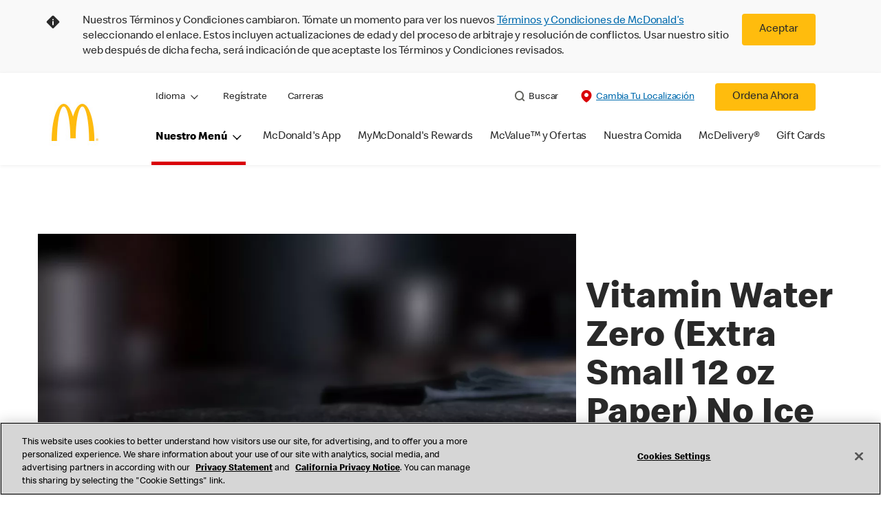

--- FILE ---
content_type: text/html;charset=utf-8
request_url: https://www.mcdonalds.com/us/es-us/product/vitamin-water-zero-extra-small-no-ice.html
body_size: 30353
content:


<!DOCTYPE HTML>
<html lang="es-US">
    <head>
    	

    	
    <meta charset="UTF-8"/>
    <title>Vitamin Water Zero (Extra Small 12 oz Paper) No Ice</title>
    <meta name="keywords" content="Other"/>
    <meta name="description" content="null"/>
    <meta name="template" content="product-details"/>
    <meta name="viewport" content="width=device-width, initial-scale=1"/>
    


<meta name="keywords"/>
<meta name="title" content="Vitamin Water Zero (Extra Small 12 oz Paper) No Ice"/>

<meta name="robots" content="noindex, nofollow"/>

<meta property="og:type" content="website"/>
<meta property="og:url" content="https://www.mcdonalds.com/us/es-us/product/vitamin-water-zero-extra-small-no-ice.html"/>

<meta property="og:title" content="Vitamin Water Zero (Extra Small 12 oz Paper) No Ice"/>
<meta name="pageType" content="product"/>
<meta property="og:description" content="null"/>
<meta property="og:image" content="https://www.mcdonalds.com/content/dam/sites/usa/nfl/icons/arches-logo_108x108.jpg"/>
<script>
// akam-sw.js install script version 1.3.6
"serviceWorker"in navigator&&"find"in[]&&function(){var e=new Promise(function(e){"complete"===document.readyState||!1?e():(window.addEventListener("load",function(){e()}),setTimeout(function(){"complete"!==document.readyState&&e()},1e4))}),n=window.akamServiceWorkerInvoked,r="1.3.6";if(n)aka3pmLog("akam-setup already invoked");else{window.akamServiceWorkerInvoked=!0,window.aka3pmLog=function(){window.akamServiceWorkerDebug&&console.log.apply(console,arguments)};function o(e){(window.BOOMR_mq=window.BOOMR_mq||[]).push(["addVar",{"sm.sw.s":e,"sm.sw.v":r}])}var i="/akam-sw.js",a=new Map;navigator.serviceWorker.addEventListener("message",function(e){var n,r,o=e.data;if(o.isAka3pm)if(o.command){var i=(n=o.command,(r=a.get(n))&&r.length>0?r.shift():null);i&&i(e.data.response)}else if(o.commandToClient)switch(o.commandToClient){case"enableDebug":window.akamServiceWorkerDebug||(window.akamServiceWorkerDebug=!0,aka3pmLog("Setup script debug enabled via service worker message"),v());break;case"boomerangMQ":o.payload&&(window.BOOMR_mq=window.BOOMR_mq||[]).push(o.payload)}aka3pmLog("akam-sw message: "+JSON.stringify(e.data))});var t=function(e){return new Promise(function(n){var r,o;r=e.command,o=n,a.has(r)||a.set(r,[]),a.get(r).push(o),navigator.serviceWorker.controller&&(e.isAka3pm=!0,navigator.serviceWorker.controller.postMessage(e))})},c=function(e){return t({command:"navTiming",navTiming:e})},s=null,m={},d=function(){var e=i;return s&&(e+="?othersw="+encodeURIComponent(s)),function(e,n){return new Promise(function(r,i){aka3pmLog("Registering service worker with URL: "+e),navigator.serviceWorker.register(e,n).then(function(e){aka3pmLog("ServiceWorker registration successful with scope: ",e.scope),r(e),o(1)}).catch(function(e){aka3pmLog("ServiceWorker registration failed: ",e),o(0),i(e)})})}(e,m)},g=navigator.serviceWorker.__proto__.register;if(navigator.serviceWorker.__proto__.register=function(n,r){return n.includes(i)?g.call(this,n,r):(aka3pmLog("Overriding registration of service worker for: "+n),s=new URL(n,window.location.href),m=r,navigator.serviceWorker.controller?new Promise(function(n,r){var o=navigator.serviceWorker.controller.scriptURL;if(o.includes(i)){var a=encodeURIComponent(s);o.includes(a)?(aka3pmLog("Cancelling registration as we already integrate other SW: "+s),navigator.serviceWorker.getRegistration().then(function(e){n(e)})):e.then(function(){aka3pmLog("Unregistering existing 3pm service worker"),navigator.serviceWorker.getRegistration().then(function(e){e.unregister().then(function(){return d()}).then(function(e){n(e)}).catch(function(e){r(e)})})})}else aka3pmLog("Cancelling registration as we already have akam-sw.js installed"),navigator.serviceWorker.getRegistration().then(function(e){n(e)})}):g.call(this,n,r))},navigator.serviceWorker.controller){var u=navigator.serviceWorker.controller.scriptURL;u.includes("/akam-sw.js")||u.includes("/akam-sw-preprod.js")||u.includes("/threepm-sw.js")||(aka3pmLog("Detected existing service worker. Removing and re-adding inside akam-sw.js"),s=new URL(u,window.location.href),e.then(function(){navigator.serviceWorker.getRegistration().then(function(e){m={scope:e.scope},e.unregister(),d()})}))}else e.then(function(){window.akamServiceWorkerPreprod&&(i="/akam-sw-preprod.js"),d()});if(window.performance){var w=window.performance.timing,l=w.responseEnd-w.responseStart;c(l)}e.then(function(){t({command:"pageLoad"})});var k=!1;function v(){window.akamServiceWorkerDebug&&!k&&(k=!0,aka3pmLog("Initializing debug functions at window scope"),window.aka3pmInjectSwPolicy=function(e){return t({command:"updatePolicy",policy:e})},window.aka3pmDisableInjectedPolicy=function(){return t({command:"disableInjectedPolicy"})},window.aka3pmDeleteInjectedPolicy=function(){return t({command:"deleteInjectedPolicy"})},window.aka3pmGetStateAsync=function(){return t({command:"getState"})},window.aka3pmDumpState=function(){aka3pmGetStateAsync().then(function(e){aka3pmLog(JSON.stringify(e,null,"\t"))})},window.aka3pmInjectTiming=function(e){return c(e)},window.aka3pmUpdatePolicyFromNetwork=function(){return t({command:"pullPolicyFromNetwork"})})}v()}}();</script>
<script defer="defer" type="text/javascript" src="https://rum.hlx.page/.rum/@adobe/helix-rum-js@%5E2/dist/rum-standalone.js" data-routing="program=23462,environment=75052,tier=publish"></script>
<link rel="icon" type="image/png" href="/content/dam/sites/usa/nfl/icons/favicon.ico"/>

	<meta name="thumbnail"/>
	<meta name="google-site-verification" content="Ciq_ATJgYYFgSa0bACzQPnG7j2cA5kK_v7y40zBpV20"/>

    
    

<link rel="canonical" href="https://www.mcdonalds.com/us/es-us/product/vitamin-water-zero-extra-small-no-ice.html"/>





<script>
[
{
"@context": "https://schema.org",
"@type": "Organization",
"@id": "https://www.mcdonalds.com/us/es-us.html#organization",
"name": "McDonald's",
"alternateName": "McDonald's Corporation",
"url": "https://www.mcdonalds.com/us/es-us.html",
"logo": "https://www.mcdonalds.com/content/dam/sites/usa/nfl/en-us/logo.png",
"sameAs": [
"https://www.facebook.com/mcdonalds",
"https://twitter.com/McDonalds",
"https://www.linkedin.com/company/mcdonalds-corporation"
],
"contactPoint": {
"@type": "ContactPoint",
"contactType": "customer service",
"url": "https://www.mcdonalds.com/us/es-us/contact-us.html"
}
},
{
"@context": "https://schema.org",
"@type": "WebSite",
"@id": "https://www.mcdonalds.com/us/es-us.html#website",
"url": "https://www.mcdonalds.com/us/es-us.html",
"name": "McDonald's USA",
"alternateName": "McDonald's",
"potentialAction": {
"@type": "SearchAction",
"target": "https://www.mcdonalds.com/us/en-us/search-results.html?q={search_term_string}",
"query-input": "required name=search_term_string"
}
},
{
"@context": "https://schema.org",
"@type": "WebPage",
"@id": "https://www.mcdonalds.com/us/es-us.html#webpage",
"url": "https://www.mcdonalds.com/us/es-us.html",
"name": "McDonald's USA",
"description": " Explora la página principal de McDonald’s U.S. y encuentra los productos del menú, las ofertas, las opciones para ordenar e información sobre los restaurantes.",
"inLanguage": "es-US",
"isPartOf": {
"@type": "WebSite",
"@id": "https://www.mcdonalds.com/us/es-us.html#website"
},
"publisher": {
"@id": "https://www.mcdonalds.com/us/es-us.html#organization"
}
}
]
</script>
    

    


    
    
<link rel="stylesheet" href="/etc.clientlibs/mcdonalds/clientlibs/clientlib-grid.lc-4fb628f2edf7b457c6ec0b16fbabb054-lc.min.css" type="text/css">
<link rel="stylesheet" href="/etc.clientlibs/mcdonalds/clientlibs/clientlibs-jquery-upgrade.lc-d41d8cd98f00b204e9800998ecf8427e-lc.min.css" type="text/css">
<link rel="stylesheet" href="/etc.clientlibs/mcdonalds/clientlibs/dynamicmedia.lc-a97e0418f0d0d6fe2eea57c7dc5e8804-lc.min.css" type="text/css">
<link rel="stylesheet" href="/etc.clientlibs/mcdonalds/clientlibs/clientlib-dependencies.lc-a49e169f41f57a75ecce8c10a244ff9c-lc.min.css" type="text/css">
<link rel="stylesheet" href="/etc.clientlibs/mcdonalds/clientlibs/clientlib-site-global.lc-15451ec3bdfa101e1711d8fedd309e56-lc.min.css" type="text/css">






    
    
    

    

    


        <script type="text/javascript" src="//assets.adobedtm.com/da51ad226ecd/a66f000a15e9/launch-00b6b5d33e75.min.js" async></script>


    
    
    

    
    

	
<script>(window.BOOMR_mq=window.BOOMR_mq||[]).push(["addVar",{"rua.upush":"false","rua.cpush":"true","rua.upre":"false","rua.cpre":"true","rua.uprl":"false","rua.cprl":"false","rua.cprf":"false","rua.trans":"SJ-e42919b7-c255-4535-83ad-218ce22fca33","rua.cook":"false","rua.ims":"false","rua.ufprl":"false","rua.cfprl":"true","rua.isuxp":"false","rua.texp":"norulematch","rua.ceh":"false","rua.ueh":"false","rua.ieh.st":"0"}]);</script>
                              <script>!function(e){var n="https://s.go-mpulse.net/boomerang/";if("False"=="True")e.BOOMR_config=e.BOOMR_config||{},e.BOOMR_config.PageParams=e.BOOMR_config.PageParams||{},e.BOOMR_config.PageParams.pci=!0,n="https://s2.go-mpulse.net/boomerang/";if(window.BOOMR_API_key="FYHYC-U4X46-PMZ7K-XB8KU-R9ZBH",function(){function e(){if(!o){var e=document.createElement("script");e.id="boomr-scr-as",e.src=window.BOOMR.url,e.async=!0,i.parentNode.appendChild(e),o=!0}}function t(e){o=!0;var n,t,a,r,d=document,O=window;if(window.BOOMR.snippetMethod=e?"if":"i",t=function(e,n){var t=d.createElement("script");t.id=n||"boomr-if-as",t.src=window.BOOMR.url,BOOMR_lstart=(new Date).getTime(),e=e||d.body,e.appendChild(t)},!window.addEventListener&&window.attachEvent&&navigator.userAgent.match(/MSIE [67]\./))return window.BOOMR.snippetMethod="s",void t(i.parentNode,"boomr-async");a=document.createElement("IFRAME"),a.src="about:blank",a.title="",a.role="presentation",a.loading="eager",r=(a.frameElement||a).style,r.width=0,r.height=0,r.border=0,r.display="none",i.parentNode.appendChild(a);try{O=a.contentWindow,d=O.document.open()}catch(_){n=document.domain,a.src="javascript:var d=document.open();d.domain='"+n+"';void(0);",O=a.contentWindow,d=O.document.open()}if(n)d._boomrl=function(){this.domain=n,t()},d.write("<bo"+"dy onload='document._boomrl();'>");else if(O._boomrl=function(){t()},O.addEventListener)O.addEventListener("load",O._boomrl,!1);else if(O.attachEvent)O.attachEvent("onload",O._boomrl);d.close()}function a(e){window.BOOMR_onload=e&&e.timeStamp||(new Date).getTime()}if(!window.BOOMR||!window.BOOMR.version&&!window.BOOMR.snippetExecuted){window.BOOMR=window.BOOMR||{},window.BOOMR.snippetStart=(new Date).getTime(),window.BOOMR.snippetExecuted=!0,window.BOOMR.snippetVersion=12,window.BOOMR.url=n+"FYHYC-U4X46-PMZ7K-XB8KU-R9ZBH";var i=document.currentScript||document.getElementsByTagName("script")[0],o=!1,r=document.createElement("link");if(r.relList&&"function"==typeof r.relList.supports&&r.relList.supports("preload")&&"as"in r)window.BOOMR.snippetMethod="p",r.href=window.BOOMR.url,r.rel="preload",r.as="script",r.addEventListener("load",e),r.addEventListener("error",function(){t(!0)}),setTimeout(function(){if(!o)t(!0)},3e3),BOOMR_lstart=(new Date).getTime(),i.parentNode.appendChild(r);else t(!1);if(window.addEventListener)window.addEventListener("load",a,!1);else if(window.attachEvent)window.attachEvent("onload",a)}}(),"".length>0)if(e&&"performance"in e&&e.performance&&"function"==typeof e.performance.setResourceTimingBufferSize)e.performance.setResourceTimingBufferSize();!function(){if(BOOMR=e.BOOMR||{},BOOMR.plugins=BOOMR.plugins||{},!BOOMR.plugins.AK){var n="true"=="true"?1:0,t="",a="clobonqxzcobq2loksha-f-977b576df-clientnsv4-s.akamaihd.net",i="false"=="true"?2:1,o={"ak.v":"39","ak.cp":"601100","ak.ai":parseInt("248813",10),"ak.ol":"0","ak.cr":10,"ak.ipv":4,"ak.proto":"h2","ak.rid":"35e34478","ak.r":44387,"ak.a2":n,"ak.m":"a","ak.n":"essl","ak.bpcip":"18.220.23.0","ak.cport":40754,"ak.gh":"23.192.164.24","ak.quicv":"","ak.tlsv":"tls1.3","ak.0rtt":"","ak.0rtt.ed":"","ak.csrc":"-","ak.acc":"","ak.t":"1768838286","ak.ak":"hOBiQwZUYzCg5VSAfCLimQ==ZY6zB9zmTzp/1XTpKaAG0QQEb5FhsGG4sLOWvM4DNgVWL6iX33JETlFlgpe9/Inb+rwHso2eqdyI4OofcTKqZ9xdwx3wRy1fSYJWjNiTo3vfQ/OD/VhOq396B+dyXKUyt11LggyDgQttDDELbZhmkspd70uruj5jcec82Ac35Q8IUfyFdlzZOVFOGeSlgG5rPZOdN4VQZ7WqQmalZYDgQ13OS3qJSe6YeegXoS7Ur9e+wC65cX0d7LxfNI+CT+EyRM0N4hcU+SUkG3jsySZeEjZBLPB8NpuRj3VJMMjpkwcU8eFhIU7e3G4q/6vAVsjUs9mMJEwOvGhCZkTKm6Vemxq72S7t6rxT2j5RlBkqbGl2u03k9+HIWl7mZes9TqxUc5ZP6uj9avyEwQNDaqJ6GpEAz3GJ4c3M/U8/unBkFLA=","ak.pv":"260","ak.dpoabenc":"","ak.tf":i};if(""!==t)o["ak.ruds"]=t;var r={i:!1,av:function(n){var t="http.initiator";if(n&&(!n[t]||"spa_hard"===n[t]))o["ak.feo"]=void 0!==e.aFeoApplied?1:0,BOOMR.addVar(o)},rv:function(){var e=["ak.bpcip","ak.cport","ak.cr","ak.csrc","ak.gh","ak.ipv","ak.m","ak.n","ak.ol","ak.proto","ak.quicv","ak.tlsv","ak.0rtt","ak.0rtt.ed","ak.r","ak.acc","ak.t","ak.tf"];BOOMR.removeVar(e)}};BOOMR.plugins.AK={akVars:o,akDNSPreFetchDomain:a,init:function(){if(!r.i){var e=BOOMR.subscribe;e("before_beacon",r.av,null,null),e("onbeacon",r.rv,null,null),r.i=!0}return this},is_complete:function(){return!0}}}}()}(window);</script></head>
    <body class="productdetailspage basepage page basicpage" id="productdetailspage-61e0ce263e" data-cmp-data-layer-enabled>
        <script>
          window.adobeDataLayer = window.adobeDataLayer || [];
          adobeDataLayer.push({
              page: JSON.parse("{\x22productdetailspage\u002D61e0ce263e\x22:{\x22@type\x22:\x22mcdonalds\/components\/structure\/productdetailspage\x22,\x22repo:modifyDate\x22:\x222023\u002D12\u002D05T16:30:55Z\x22,\x22dc:title\x22:\x22Vitamin Water Zero (Extra Small 12 oz Paper) No Ice\x22,\x22dc:description\x22:\x22null\x22,\x22xdm:template\x22:\x22\/conf\/mcdonalds\/settings\/wcm\/templates\/product\u002Ddetails\x22,\x22xdm:language\x22:\x22es\u002DUS\x22,\x22xdm:tags\x22:[\x22Other\x22],\x22repo:path\x22:\x22\/content\/mcdonalds\/us\/es\u002Dus\/product\/vitamin\u002Dwater\u002Dzero\u002Dextra\u002Dsmall\u002Dno\u002Dice.html\x22}}"),
              event:'cmp:show',
              eventInfo: {
                  path: 'page.productdetailspage\u002D61e0ce263e'
              }
          });
        </script>
        
        
            




            



            
	
		
	
	
	
		
	<div id="page-root" data-component="pdp" data-modal-close-label="cerrar" data-country="us" data-language="es-us" data-site-country="US" data-site-language="es" data-product-id="202405" data-nutrients-id="2" data-product-api-url="/dnaapp/itemDetails" data-product-collection-api="/dnaapp/itemList" data-show-live-data="true" data-container-pdp-aria="detalles del producto" data-container-pdp-role="region" data-gls-search-api="/googleappsv2/geolocation" data-coop-radius="5" data-comp-ingredients="false" data-ignore-popup="false">

		<div class="root container responsivegrid">

    
    
    
    <div id="container-ee093f6d6e" class="cmp-container">
        
        <div class="embed">
<div data-cmp-data-layer="{&#34;embed-082b2e9c7f&#34;:{&#34;@type&#34;:&#34;mcdonalds/components/proxy/content/embed&#34;,&#34;repo:modifyDate&#34;:&#34;2025-06-11T13:48:55Z&#34;}}" id="embed-082b2e9c7f" class="cmp-embed">
    
    <style>
html[lang="sv-SE"] {
  .cmp-product-details-main__images {
    max-width: 768px;
    margin: 0 auto 40px;
  }

  @media (min-width: 1024px) {
    .cmp-product-details-main__images {
      margin: 0;
      max-width: none;
    }
  }
}
</style>
    
</div>

    

</div>
<header class="globalXfEnabler">

<div id="header">

    
	


<div class="root container responsivegrid">

    
 

	<div id="container-e0fb732704" class="cmp-container">
        


<div class="aem-Grid aem-Grid--12 aem-Grid--default--12 ">
    
    <div class="embed aem-GridColumn aem-GridColumn--default--12">
<div data-cmp-data-layer="{&#34;usTnCBanner&#34;:{&#34;@type&#34;:&#34;mcdonalds/components/proxy/content/embed&#34;,&#34;repo:modifyDate&#34;:&#34;2024-09-05T04:02:25Z&#34;}}" id="usTnCBanner" class="cmp-embed">
    
    <style>
    #usTnCBanner {
        margin: 0;
        padding: 0;
        float: left;
        width: 100%;
        min-height: 90px;
        background-color: #F9F9F9;
    }
    #usTnCBanner .tnc-banner-container {
        max-width: 1170px;
        margin: 0 auto;
    }
    #usTnCBanner .tnc-banner-container::after {
        display: block;
        clear: both;
        content: "";
    }
    #usTnCBanner .tnc-banner-container .tnc-banner-content {
        display: flex;
        padding: 20px 0;
        margin: 0 auto;
    }
    #usTnCBanner .tnc-banner-container .tnc-banner-content .banner-text {
        line-height: 1.375rem;
        padding: 0;
    }
	#usTnCBanner .tnc-banner-container .tnc-banner-content .banner-text .tnc-banner-diamond-icon{
   float: left;
		margin-left: 4px;
	}	
    #usTnCBanner .tnc-banner-container .tnc-banner-content .banner-text p {     	
		padding-left: 2rem;				
		margin: 0;                   
		font-weight: 300;
    }    
    #usTnCBanner .tnc-banner-container .tnc-banner-content .banner-button {
        padding: 0 13px 0 5px;
    }
    #usTnCBanner .tnc-banner-container .tnc-banner-content .banner-button .tnc-banner-close {
        background-color: #FFBC0D;
        color: #292929;
        display: inline-block;
        border: none;
        border-radius: 0.25rem;
        font-size: 14px;
        line-height: 1.25rem;
        padding: 0.8125rem 1.25rem;
        text-align: center;
        text-decoration: none;
        min-width: 4.25rem;
    }
    @media screen and (min-width: 1024px) {       
   #usTnCBanner .tnc-banner-container .tnc-banner-content .banner-text .tnc-banner-diamond-icon{
			margin-left: 10px;
   }	
        #usTnCBanner .tnc-banner-container .tnc-banner-content .banner-text p {
            padding-left: 4.063rem;
        }
        #usTnCBanner .tnc-banner-container .tnc-banner-content .banner-button {
            padding: 0 40px 0 10px;
        }
        #usTnCBanner .tnc-banner-container .tnc-banner-content .banner-button .tnc-banner-close {
            padding: 0.8125rem 1.5625rem;
			min-width: 5.25rem;
            font-size: 1rem;
        }
    }
</style>
 
<section class="tnc-banner-container" aria-label="Banner de Términos y Condiciones">
    <div class="tnc-banner-content">
        <div class="banner-text">
     <img class="tnc-banner-diamond-icon" src="/content/dam/sites/usa/nfl/icons/Info-Diamond.svg" alt="Informacion">
 </img>
        <p>Nuestros Términos y Condiciones cambiaron. Tómate un momento para ver los nuevos <a href="/us/es-us/terms-and-conditions.html">Términos y Condiciones de McDonald’s</a> seleccionando el enlace. Estos incluyen actualizaciones de edad y del proceso de arbitraje y resolución de conflictos. Usar nuestro sitio web después de dicha fecha, será indicación de que aceptaste los Términos y Condiciones revisados.</p>
        </div>
        <div class="banner-button">
            <button onclick="setTnCBannercookie()" class="button tnc-banner-close">Aceptar</button>
        </div>
    </div>
</section>
 
<script>
(function () {
    const getTnCBannerCookie = cname => {
    const tncname = `${cname}=`;
    const decodedTnCCookie = decodeURIComponent(document.cookie);
    const ca = decodedTnCCookie.split(';');
    for (let i = 0; i < ca.length; i++) {
            let c = ca[i];
            while (c.charAt(0) === ' ') {
                c = c.substring(1);
            }
            if (c.indexOf(tncname) === 0) {
                return c.substring(tncname.length, c.length);
            }
        }
        return '';
    };
 
    var tncCookievalue = getTnCBannerCookie('newtnccookiebanner');
    if (tncCookievalue) {
        document.getElementById("usTnCBanner").classList.add('d-none');
    }
    else {
        document.getElementById("usTnCBanner").classList.remove('d-none');
    }
})();
 
function getTnCCountryCode (path) {
    let cookiePath = '';
    if (path.indexOf('/content/mcdonalds/') === 0) {
        cookiePath = `/content/mcdonalds/` + path.split('/')[3];
    } 
    else {
        cookiePath = `/` + path.split('/')[1];
    }
    return cookiePath;
}
 
function setTnCBannercookie(e) {
    document.getElementById("usTnCBanner").classList.add('d-none');
    var countrycode = getTnCCountryCode(window.location.pathname);
    var expiryDate = new Date(Number(new Date()) + 365 * 24 * 60 * 60 * 1000);
    document.cookie = "newtnccookiebanner = true" + ";" + "expires=" + expiryDate + ";" + "path=" + countrycode;
}
</script>
    
</div>

    

</div>
<div class="header aem-GridColumn aem-GridColumn--default--12">

<div class="cmp-global-header" data-component="global-header">
    <div class="mcd-global-nav">
        <a href="#maincontent" class="nav-skip-to-content">Saltar al contenido principal</a>
         




<div class="mobile-nav ">
            <div class="mobile-nav__nav-logo"><div data-cmp-is="image" data-cmp-lazythreshold="0" data-cmp-src="/content/experience-fragments/mcdonalds/us/es-us/structure/header-xf/master/_jcr_content/root/header/root/logo.coreimg{.width}.jpeg/1642669755249/arches-logo-108x108.jpeg" data-asset="/content/dam/sites/usa/nfl/icons/arches-logo_108x108.jpg" data-asset-id="8dd224b9-4f44-45e7-8cab-80ebdff13913" data-title="McDonald&#39;s Inicio" data-cmp-data-layer="{&#34;image-1cf55a6eeb&#34;:{&#34;@type&#34;:&#34;mcdonalds/components/proxy/content/image&#34;,&#34;repo:modifyDate&#34;:&#34;2022-01-20T05:54:47Z&#34;,&#34;xdm:linkURL&#34;:&#34;/us/es-us.html&#34;,&#34;image&#34;:{&#34;repo:id&#34;:&#34;8dd224b9-4f44-45e7-8cab-80ebdff13913&#34;,&#34;repo:modifyDate&#34;:&#34;2022-01-20T09:09:15Z&#34;,&#34;@type&#34;:&#34;image/jpeg&#34;,&#34;repo:path&#34;:&#34;/content/dam/sites/usa/nfl/icons/arches-logo_108x108.jpg&#34;,&#34;xdm:smartTags&#34;:{&#34;date&#34;:0.5578320026397705,&#34;symbol&#34;:0.5695149898529053,&#34;color&#34;:0.6301773190498352,&#34;year&#34;:0.6122869253158569,&#34;concept&#34;:0.5743616819381714,&#34;isolated&#34;:0.6800236105918884,&#34;yellow&#34;:0.6422517895698547,&#34;gold&#34;:0.631122350692749,&#34;red&#34;:0.57790207862854,&#34;3d&#34;:0.6025568246841431,&#34;number&#34;:0.5753778219223022,&#34;white&#34;:0.6354379653930664,&#34;design&#34;:0.6509602665901184,&#34;vector&#34;:0.6031526327133179,&#34;text&#34;:0.5770794153213501,&#34;graphic&#34;:0.5513262152671814,&#34;decoration&#34;:0.5468413233757019,&#34;calendar&#34;:0.5823562145233154,&#34;new&#34;:0.5915296673774719,&#34;ribbon&#34;:0.5815203189849854,&#34;celebration&#34;:0.5800529718399048,&#34;blue&#34;:0.5714789628982544,&#34;background&#34;:0.6722947359085083,&#34;illustration&#34;:0.6662209630012512,&#34;word&#34;:0.609821617603302}}}}" class="cmp-image" itemscope itemtype="http://schema.org/ImageObject">

	    <a class="cmp-image__link " href="/us/es-us.html" data-cmp-data-layer="{&#34;image-1cf55a6eeb&#34;:{&#34;@type&#34;:&#34;mcdonalds/components/proxy/content/image&#34;,&#34;repo:modifyDate&#34;:&#34;2022-01-20T05:54:47Z&#34;,&#34;xdm:linkURL&#34;:&#34;/us/es-us.html&#34;,&#34;image&#34;:{&#34;repo:id&#34;:&#34;8dd224b9-4f44-45e7-8cab-80ebdff13913&#34;,&#34;repo:modifyDate&#34;:&#34;2022-01-20T09:09:15Z&#34;,&#34;@type&#34;:&#34;image/jpeg&#34;,&#34;repo:path&#34;:&#34;/content/dam/sites/usa/nfl/icons/arches-logo_108x108.jpg&#34;,&#34;xdm:smartTags&#34;:{&#34;date&#34;:0.5578320026397705,&#34;symbol&#34;:0.5695149898529053,&#34;color&#34;:0.6301773190498352,&#34;year&#34;:0.6122869253158569,&#34;concept&#34;:0.5743616819381714,&#34;isolated&#34;:0.6800236105918884,&#34;yellow&#34;:0.6422517895698547,&#34;gold&#34;:0.631122350692749,&#34;red&#34;:0.57790207862854,&#34;3d&#34;:0.6025568246841431,&#34;number&#34;:0.5753778219223022,&#34;white&#34;:0.6354379653930664,&#34;design&#34;:0.6509602665901184,&#34;vector&#34;:0.6031526327133179,&#34;text&#34;:0.5770794153213501,&#34;graphic&#34;:0.5513262152671814,&#34;decoration&#34;:0.5468413233757019,&#34;calendar&#34;:0.5823562145233154,&#34;new&#34;:0.5915296673774719,&#34;ribbon&#34;:0.5815203189849854,&#34;celebration&#34;:0.5800529718399048,&#34;blue&#34;:0.5714789628982544,&#34;background&#34;:0.6722947359085083,&#34;illustration&#34;:0.6662209630012512,&#34;word&#34;:0.609821617603302}},&#34;linkPosition&#34;:&#34;TopLinks:vitamin-water-zero-extra-small-no-ice:McDonald&#39;s Inicio&#34;,&#34;trackingType&#34;:&#34;TopLinks&#34;}}" data-cmp-clickable data-cmp-hook-image="link">
        
            
                   
            
					<picture>
						<!-- Mobile -->
						<source srcset="/content/dam/sites/usa/nfl/icons/arches-logo_108x108.jpg" media="(max-width: 1023px)"/>
						<!-- large screen -->
						<source srcset="/content/dam/sites/usa/nfl/icons/arches-logo_108x108.jpg"/>
						<!-- Default to load - desktop (reason IE 11 sdoesn't support picture tag)--> 
						<img loading="lazy" src="/content/dam/sites/usa/nfl/icons/arches-logo_108x108.jpg" class="cmp-image__image" itemprop="contentUrl" data-cmp-hook-image="image" alt="McDonald&#39;s Inicio"/>
					</picture>
			      
			      

            
        
    </a>
    
    
</div>

    
</div>

            <div class="mobile-nav__menu-icons">
                <button class="menu-icon" aria-label="main menu navigation">
                    <span class="icon icon-hamburger"></span></button>
                <div class="button cmp-button--primary order-now-btn">
                    <a id="button-ordernow-mobile" class="cmp-button cmp-button__text modal-toggle-order-now model-toggle-legal-bumper" href="" data-cmp-clickable="" data-cmp-data-layer="{&#34;header-da4532e982-1066018d94&#34;:{&#34;linkPosition&#34;:&#34;Exit:Top Links:Ordena Ahora&#34;,&#34;trackingType&#34;:&#34;topLinks&#34;,&#34;immediateFire&#34;:true,&#34;dc:title&#34;:&#34;Ordena Ahora&#34;,&#34;linkCategory&#34;:&#34;Unspecified&#34;}}">
                        Ordena Ahora
                    </a>
                </div>
				<button aria-label="close main navigation" class="close-icon">
                    <span id="closeIcon" class="icon icon-close"></span> </button>
            </div>
            <div class="mobile-nav__links-panel" aria-modal="true">

                <div role="navigation">
                    <div data-component="toggle" class="mobile-nav__language-navigation">

                        <button role="button" class="link language-toggle" aria-controls="mcdLanguageToggleMobileMenu" aria-label="Language" data-toggle="button" aria-expanded="false">Idioma
                            <span class="icon icon-minus"></span>
                            <span class="icon icon-plus"></span>
                        </button>
                        <div class="languagenavigation" id="mcdLanguageToggleMobileMenu" data-toggle="target">
                            




    
    
    <div class="languagenavigation">
     
     
    <div data-cmp-data-layer="{&#34;languagenavigation-55e37386f6&#34;:{&#34;@type&#34;:&#34;mcdonalds/components/structure/languagenavigation&#34;,&#34;repo:modifyDate&#34;:&#34;2022-01-12T17:41:40Z&#34;}}" class="cmp-languagenavigation">
    <ul class="cmp-languagenavigation__group">
        
    <li class="cmp-languagenavigation__item cmp-languagenavigation__item--countrycode-US cmp-languagenavigation__item--langcode-en-US cmp-languagenavigation__item--level-0" data-cmp-data-layer="{&#34;languagenavigation-55e37386f6-item-c39f983340&#34;:{&#34;@type&#34;:&#34;mcdonalds/components/structure/languagenavigation/item&#34;,&#34;repo:modifyDate&#34;:&#34;2023-02-14T14:15:02Z&#34;,&#34;dc:title&#34;:&#34;English&#34;,&#34;xdm:linkURL&#34;:&#34;/us/en-us.html&#34;,&#34;xdm:language&#34;:&#34;en-US&#34;}}">
        
 
                  
<a data-cmp-clickable aria-current="false" class="cmp-languagenavigation__item-link" href="/us/en-us.html" hreflang="en-US" lang="en-US" rel="alternate" data-cmp-data-layer="{&#34;languagenavigation-18a8290e5f-657832ee85&#34;:{&#34;linkPosition&#34;:&#34;TopLinks:vitamin-water-zero-extra-small-no-ice:English&#34;,&#34;trackingType&#34;:&#34;TopLinks&#34;,&#34;xdm:linkURL&#34;:&#34;/us/en-us.html&#34;,&#34;dc:title&#34;:&#34;English&#34;}}">English</a>

        
    </li>

    
        
    <li class="cmp-languagenavigation__item cmp-languagenavigation__item--countrycode-US cmp-languagenavigation__item--langcode-es-US cmp-languagenavigation__item--level-0 cmp-languagenavigation__item--active" data-cmp-data-layer="{&#34;languagenavigation-55e37386f6-item-61e0ce263e&#34;:{&#34;@type&#34;:&#34;mcdonalds/components/structure/languagenavigation/item&#34;,&#34;repo:modifyDate&#34;:&#34;2023-12-05T16:31:15Z&#34;,&#34;dc:title&#34;:&#34;Español&#34;,&#34;xdm:linkURL&#34;:&#34;/us/es-us/product/vitamin-water-zero-extra-small-no-ice.html&#34;,&#34;xdm:language&#34;:&#34;es-US&#34;}}">
        
 
                  
<a data-cmp-clickable aria-current="true" class="cmp-languagenavigation__item-link" href="/us/es-us/product/vitamin-water-zero-extra-small-no-ice.html" hreflang="es-US" lang="es-US" rel="alternate" data-cmp-data-layer="{&#34;languagenavigation-18a8290e5f-59129a4b1c&#34;:{&#34;linkPosition&#34;:&#34;TopLinks:vitamin-water-zero-extra-small-no-ice:Español&#34;,&#34;trackingType&#34;:&#34;TopLinks&#34;,&#34;xdm:linkURL&#34;:&#34;/us/es-us/product/vitamin-water-zero-extra-small-no-ice.html&#34;,&#34;dc:title&#34;:&#34;Español&#34;}}">Español</a>

        
    </li>

    </ul>
</div>
    
    


</div>



                        </div>
                    </div>
    
                    <div><ul id="leftNavList-320970121" data-cmp-data-layer="{&#34;list-72bbe8cce2&#34;:{&#34;@type&#34;:&#34;mcdonalds/components/proxy/content/list&#34;,&#34;repo:modifyDate&#34;:&#34;2022-01-12T17:41:59Z&#34;}}" class="cmp-list">
    <li class="cmp-list__item" data-cmp-data-layer="{&#34;list-72bbe8cce2-item-46ae928985&#34;:{&#34;@type&#34;:&#34;mcdonalds/components/proxy/content/list/item&#34;,&#34;repo:modifyDate&#34;:&#34;2022-01-17T06:56:15Z&#34;,&#34;dc:title&#34;:&#34;Regístrate&#34;,&#34;xdm:linkURL&#34;:&#34;/us/es-us/mcdonalds-email-signup.html&#34;}}">

        <a class="cmp-list__item-link" data-cmp-clickable data-cmp-data-layer="{&#34;list-72bbe8cce2-item-46ae928985&#34;:{&#34;@type&#34;:&#34;mcdonalds/components/proxy/content/list/item&#34;,&#34;repo:modifyDate&#34;:&#34;2022-01-17T06:56:15Z&#34;,&#34;dc:title&#34;:&#34;Regístrate&#34;,&#34;xdm:linkURL&#34;:&#34;/us/es-us/mcdonalds-email-signup.html&#34;,&#34;linkPosition&#34;:&#34;TopLinks:vitamin-water-zero-extra-small-no-ice:Regístrate&#34;,&#34;trackingType&#34;:&#34;TopLinks&#34;}}" href="/us/es-us/mcdonalds-email-signup.html">
            <span class="cmp-list__item-title">Regístrate</span>
            
        </a>
        
</li>
    

    <li class="cmp-list__item" data-cmp-data-layer="{&#34;list-72bbe8cce2-item-f9b3d5091d&#34;:{&#34;@type&#34;:&#34;mcdonalds/components/proxy/content/list/item&#34;,&#34;repo:modifyDate&#34;:&#34;2022-01-17T06:56:02Z&#34;,&#34;dc:title&#34;:&#34;Carreras&#34;,&#34;xdm:linkURL&#34;:&#34;https://careers.mcdonalds.com/main&#34;}}">

        <a class="cmp-list__item-link" data-cmp-clickable data-cmp-data-layer="{&#34;list-72bbe8cce2-item-f9b3d5091d&#34;:{&#34;@type&#34;:&#34;mcdonalds/components/proxy/content/list/item&#34;,&#34;repo:modifyDate&#34;:&#34;2022-01-17T06:56:02Z&#34;,&#34;dc:title&#34;:&#34;Carreras&#34;,&#34;xdm:linkURL&#34;:&#34;https://careers.mcdonalds.com/main&#34;,&#34;linkPosition&#34;:&#34;TopLinks:vitamin-water-zero-extra-small-no-ice:Carreras&#34;,&#34;trackingType&#34;:&#34;TopLinks&#34;}}" href="https://careers.mcdonalds.com/main">
            <span class="cmp-list__item-title">Carreras</span>
            
        </a>
        
</li>
    
</ul>

    

</div>
                </div>

                <hr aria-hidden="true"/>
                <div><nav class="cmp-navigation" itemscope itemtype="http://schema.org/SiteNavigationElement" aria-label="Primario">
    
    
    <ul class="cmp-navigation__group">
        
        





<li class="cmp-navigation__item cmp-navigation__item--level-0 " data-cmp-data-layer="{&quot;navigation-d04e2c613d-item-7b40bb1a67&quot;:{&quot;@type&quot;:&quot;wknd/components/page&quot;,&quot;repo:modifyDate&quot;:&quot;2020-11-02T12:55:49Z&quot;,&quot;dc:title&quot;:&quot;Magazine&quot;,&quot;xdm:linkURL&quot;:&quot;/content/wknd/us/en/magazine.html&quot;}}">
							<button class="cmp-navigation__item-link primary-menu menu-main" aria-controls="ourMenuSubItemsList_mobile" aria-expanded="false" data-toggle="dropdown" data-cmp-clickable data-cmp-data-layer="{&#34;navigation-afe6902021-29d5be6e86&#34;:{&#34;linkPosition&#34;:&#34;TopNav:Nuestro Menú&#34;,&#34;trackingType&#34;:&#34;topNav&#34;,&#34;immediateFire&#34;:true}}" aria-current="false">Nuestro Menú
                               <span class="icon icon-arrow-down icon-child-menu"></span>
                               <span class="icon icon-minus"></span>
                               <span class="icon icon-plus"></span>
                            </button>
                            <div class="flyout-menu dropdown-menu" id="ourMenuSubItemsList_mobile">
                                <div class="" id="mobile-nav-1498826098">
                                    <div class="menulist-flyout">
                                        <div class="flyout-menu__container">
                                           <div class="view-full-menu d-block d-lg-none">
                                                <a href="/us/es-us/full-menu.html" class="button" data-cmp-clickable data-cmp-data-layer="{&#34;navigation-afe6902021-4c0f6bb358&#34;:{&#34;linkPosition&#34;:&#34;TopNav:Nuestro Menú:Ver menú completo&#34;,&#34;trackingType&#34;:&#34;topNav&#34;,&#34;xdm:linkURL&#34;:&#34;/us/es-us/full-menu.html&#34;,&#34;dc:title&#34;:&#34;Ver menú completo&#34;}}">
                                                  Ver menú completo</a>
                                            </div>
                                           <ul class="menu-items clearfix">
												
                                                <li class="menu-item key-arrow-parent" data-active="false">
                                                    <a href="/us/es-us/full-menu/extra-value-meals-menu.html" class="link key-arrow-move" data-cmp-clickable data-cmp-data-layer="{&#34;navigation-afe6902021-cd0df1ddda&#34;:{&#34;linkPosition&#34;:&#34;TopNav:Nuestro Menú:Extra Value Meals&#34;,&#34;trackingType&#34;:&#34;topNav&#34;,&#34;xdm:linkURL&#34;:&#34;/us/es-us/full-menu/extra-value-meals-menu.html&#34;,&#34;dc:title&#34;:&#34;Extra Value Meals&#34;}}">
														
                                                        <picture>
															<!-- Mobile -->
															<source srcset="https://s7d1.scene7.com/is/image/mcdonalds/DC_Category_202508_McCrispyMeal_160x160:menu-category?resmode=sharp2" media="(max-width: 1023px)"/>
															<!-- large screen -->
															<source srcset="https://s7d1.scene7.com/is/image/mcdonalds/DC_Category_202508_McCrispyMeal_160x160:menu-category?resmode=sharp2"/>
															<!-- Default to load - desktop (reason IE 11 sdoesn't support picture tag)--> 
															<img src="https://s7d1.scene7.com/is/image/mcdonalds/DC_Category_202508_McCrispyMeal_160x160:menu-category?resmode=sharp2" alt=""/>
														</picture>
                                                        <span class="menu-text">Extra Value Meals</span>
                                                    </a>
                                                </li>
                                            
												
                                                <li class="menu-item key-arrow-parent" data-active="false">
                                                    <a href="/us/es-us/full-menu/mcvalue-menu.html" class="link key-arrow-move" data-cmp-clickable data-cmp-data-layer="{&#34;navigation-afe6902021-6c4cec6c8d&#34;:{&#34;linkPosition&#34;:&#34;TopNav:Nuestro Menú:McValue®&#34;,&#34;trackingType&#34;:&#34;topNav&#34;,&#34;xdm:linkURL&#34;:&#34;/us/es-us/full-menu/mcvalue-menu.html&#34;,&#34;dc:title&#34;:&#34;McValue®&#34;}}">
														
                                                        <picture>
															<!-- Mobile -->
															<source srcset="https://s7d1.scene7.com/is/image/mcdonalds/DC_Category_202411_McValue_160x160:menu-category?resmode=sharp2" media="(max-width: 1023px)"/>
															<!-- large screen -->
															<source srcset="https://s7d1.scene7.com/is/image/mcdonalds/DC_Category_202411_McValue_160x160:menu-category?resmode=sharp2"/>
															<!-- Default to load - desktop (reason IE 11 sdoesn't support picture tag)--> 
															<img src="https://s7d1.scene7.com/is/image/mcdonalds/DC_Category_202411_McValue_160x160:menu-category?resmode=sharp2" alt=""/>
														</picture>
                                                        <span class="menu-text">McValue®</span>
                                                    </a>
                                                </li>
                                            
												
                                                <li class="menu-item key-arrow-parent" data-active="false">
                                                    <a href="/us/es-us/full-menu/breakfast.html" class="link key-arrow-move" data-cmp-clickable data-cmp-data-layer="{&#34;navigation-afe6902021-4f6a0fa47d&#34;:{&#34;linkPosition&#34;:&#34;TopNav:Nuestro Menú:Desayuno&#34;,&#34;trackingType&#34;:&#34;topNav&#34;,&#34;xdm:linkURL&#34;:&#34;/us/es-us/full-menu/breakfast.html&#34;,&#34;dc:title&#34;:&#34;Desayuno&#34;}}">
														
                                                        <picture>
															<!-- Mobile -->
															<source srcset="https://s7d1.scene7.com/is/image/mcdonalds/breakfast_300x300:menu-category?resmode=sharp2" media="(max-width: 1023px)"/>
															<!-- large screen -->
															<source srcset="https://s7d1.scene7.com/is/image/mcdonalds/breakfast_300x300:menu-category?resmode=sharp2"/>
															<!-- Default to load - desktop (reason IE 11 sdoesn't support picture tag)--> 
															<img src="https://s7d1.scene7.com/is/image/mcdonalds/breakfast_300x300:menu-category?resmode=sharp2" alt=""/>
														</picture>
                                                        <span class="menu-text">Desayuno</span>
                                                    </a>
                                                </li>
                                            
												
                                                <li class="menu-item key-arrow-parent" data-active="false">
                                                    <a href="/us/es-us/full-menu/burgers.html" class="link key-arrow-move" data-cmp-clickable data-cmp-data-layer="{&#34;navigation-afe6902021-a0581d40f7&#34;:{&#34;linkPosition&#34;:&#34;TopNav:Nuestro Menú:Hamburguesas&#34;,&#34;trackingType&#34;:&#34;topNav&#34;,&#34;xdm:linkURL&#34;:&#34;/us/es-us/full-menu/burgers.html&#34;,&#34;dc:title&#34;:&#34;Hamburguesas&#34;}}">
														
                                                        <picture>
															<!-- Mobile -->
															<source srcset="https://s7d1.scene7.com/is/image/mcdonalds/LeftRail_BurgersPCP_160x160:menu-category?resmode=sharp2" media="(max-width: 1023px)"/>
															<!-- large screen -->
															<source srcset="https://s7d1.scene7.com/is/image/mcdonalds/LeftRail_BurgersPCP_160x160:menu-category?resmode=sharp2"/>
															<!-- Default to load - desktop (reason IE 11 sdoesn't support picture tag)--> 
															<img src="https://s7d1.scene7.com/is/image/mcdonalds/LeftRail_BurgersPCP_160x160:menu-category?resmode=sharp2" alt=""/>
														</picture>
                                                        <span class="menu-text">Hamburguesas</span>
                                                    </a>
                                                </li>
                                            
												
                                                <li class="menu-item key-arrow-parent" data-active="false">
                                                    <a href="/us/es-us/full-menu/chicken-and-sandwiches.html" class="link key-arrow-move" data-cmp-clickable data-cmp-data-layer="{&#34;navigation-afe6902021-7046116ae9&#34;:{&#34;linkPosition&#34;:&#34;TopNav:Nuestro Menú:Sándwiches de Pollo &amp; Pescado&#34;,&#34;trackingType&#34;:&#34;topNav&#34;,&#34;xdm:linkURL&#34;:&#34;/us/es-us/full-menu/chicken-and-sandwiches.html&#34;,&#34;dc:title&#34;:&#34;Sándwiches de Pollo &amp; Pescado&#34;}}">
														
                                                        <picture>
															<!-- Mobile -->
															<source srcset="https://s7d1.scene7.com/is/image/mcdonalds/LeftRail_ChickenFishPCP_160x160:menu-category?resmode=sharp2" media="(max-width: 1023px)"/>
															<!-- large screen -->
															<source srcset="https://s7d1.scene7.com/is/image/mcdonalds/LeftRail_ChickenFishPCP_160x160:menu-category?resmode=sharp2"/>
															<!-- Default to load - desktop (reason IE 11 sdoesn't support picture tag)--> 
															<img src="https://s7d1.scene7.com/is/image/mcdonalds/LeftRail_ChickenFishPCP_160x160:menu-category?resmode=sharp2" alt=""/>
														</picture>
                                                        <span class="menu-text">Sándwiches de Pollo &amp; Pescado</span>
                                                    </a>
                                                </li>
                                            
												
                                                <li class="menu-item key-arrow-parent" data-active="false">
                                                    <a href="/us/es-us/full-menu/mcnuggets-and-mccrispy-strips.html" class="link key-arrow-move" data-cmp-clickable data-cmp-data-layer="{&#34;navigation-afe6902021-8f616f6bec&#34;:{&#34;linkPosition&#34;:&#34;TopNav:Nuestro Menú:McNuggets® &amp; McCrispy® Strips&#34;,&#34;trackingType&#34;:&#34;topNav&#34;,&#34;xdm:linkURL&#34;:&#34;/us/es-us/full-menu/mcnuggets-and-mccrispy-strips.html&#34;,&#34;dc:title&#34;:&#34;McNuggets® &amp; McCrispy® Strips&#34;}}">
														
                                                        <picture>
															<!-- Mobile -->
															<source srcset="https://s7d1.scene7.com/is/image/mcdonalds/NavImage_McStripsAndMcNuggets_160x160_NEW:menu-category?resmode=sharp2" media="(max-width: 1023px)"/>
															<!-- large screen -->
															<source srcset="https://s7d1.scene7.com/is/image/mcdonalds/NavImage_McStripsAndMcNuggets_160x160_NEW:menu-category?resmode=sharp2"/>
															<!-- Default to load - desktop (reason IE 11 sdoesn't support picture tag)--> 
															<img src="https://s7d1.scene7.com/is/image/mcdonalds/NavImage_McStripsAndMcNuggets_160x160_NEW:menu-category?resmode=sharp2" alt=""/>
														</picture>
                                                        <span class="menu-text">McNuggets® &amp; McCrispy® Strips</span>
                                                    </a>
                                                </li>
                                            
												
                                                <li class="menu-item key-arrow-parent" data-active="false">
                                                    <a href="/us/es-us/full-menu/snack-wrap.html" class="link key-arrow-move" data-cmp-clickable data-cmp-data-layer="{&#34;navigation-afe6902021-5834a253cb&#34;:{&#34;linkPosition&#34;:&#34;TopNav:Nuestro Menú:Snack Wrap®&#34;,&#34;trackingType&#34;:&#34;topNav&#34;,&#34;xdm:linkURL&#34;:&#34;/us/es-us/full-menu/snack-wrap.html&#34;,&#34;dc:title&#34;:&#34;Snack Wrap®&#34;}}">
														
                                                        <picture>
															<!-- Mobile -->
															<source srcset="https://s7d1.scene7.com/is/image/mcdonalds/NEW_DC_Category_202504_SnackWraps_160x160v2:menu-category?resmode=sharp2" media="(max-width: 1023px)"/>
															<!-- large screen -->
															<source srcset="https://s7d1.scene7.com/is/image/mcdonalds/NEW_DC_Category_202504_SnackWraps_160x160v2:menu-category?resmode=sharp2"/>
															<!-- Default to load - desktop (reason IE 11 sdoesn't support picture tag)--> 
															<img src="https://s7d1.scene7.com/is/image/mcdonalds/NEW_DC_Category_202504_SnackWraps_160x160v2:menu-category?resmode=sharp2" alt=""/>
														</picture>
                                                        <span class="menu-text">Snack Wrap®</span>
                                                    </a>
                                                </li>
                                            
												
                                                <li class="menu-item key-arrow-parent" data-active="false">
                                                    <a href="/us/es-us/full-menu/snacks-and-sides.html" class="link key-arrow-move" data-cmp-clickable data-cmp-data-layer="{&#34;navigation-afe6902021-65344dcac6&#34;:{&#34;linkPosition&#34;:&#34;TopNav:Nuestro Menú:Papitas &amp; Acompañantes&#34;,&#34;trackingType&#34;:&#34;topNav&#34;,&#34;xdm:linkURL&#34;:&#34;/us/es-us/full-menu/snacks-and-sides.html&#34;,&#34;dc:title&#34;:&#34;Papitas &amp; Acompañantes&#34;}}">
														
                                                        <picture>
															<!-- Mobile -->
															<source srcset="https://s7d1.scene7.com/is/image/mcdonalds/Category_202408_FriesandSides_160x160:menu-category?resmode=sharp2" media="(max-width: 1023px)"/>
															<!-- large screen -->
															<source srcset="https://s7d1.scene7.com/is/image/mcdonalds/Category_202408_FriesandSides_160x160:menu-category?resmode=sharp2"/>
															<!-- Default to load - desktop (reason IE 11 sdoesn't support picture tag)--> 
															<img src="https://s7d1.scene7.com/is/image/mcdonalds/Category_202408_FriesandSides_160x160:menu-category?resmode=sharp2" alt=""/>
														</picture>
                                                        <span class="menu-text">Papitas &amp; Acompañantes</span>
                                                    </a>
                                                </li>
                                            
												
                                                <li class="menu-item key-arrow-parent" data-active="false">
                                                    <a href="/us/es-us/full-menu/happy-meal.html" class="link key-arrow-move" data-cmp-clickable data-cmp-data-layer="{&#34;navigation-afe6902021-b58253994f&#34;:{&#34;linkPosition&#34;:&#34;TopNav:Nuestro Menú:Happy Meal®&#34;,&#34;trackingType&#34;:&#34;topNav&#34;,&#34;xdm:linkURL&#34;:&#34;/us/es-us/full-menu/happy-meal.html&#34;,&#34;dc:title&#34;:&#34;Happy Meal®&#34;}}">
														
                                                        <picture>
															<!-- Mobile -->
															<source srcset="https://s7d1.scene7.com/is/image/mcdonalds/nav_happy_meal_160x160:menu-category?resmode=sharp2" media="(max-width: 1023px)"/>
															<!-- large screen -->
															<source srcset="https://s7d1.scene7.com/is/image/mcdonalds/nav_happy_meal_160x160:menu-category?resmode=sharp2"/>
															<!-- Default to load - desktop (reason IE 11 sdoesn't support picture tag)--> 
															<img src="https://s7d1.scene7.com/is/image/mcdonalds/nav_happy_meal_160x160:menu-category?resmode=sharp2" alt=""/>
														</picture>
                                                        <span class="menu-text">Happy Meal®</span>
                                                    </a>
                                                </li>
                                            
												
                                                <li class="menu-item key-arrow-parent" data-active="false">
                                                    <a href="/us/es-us/full-menu/desserts-and-shakes.html" class="link key-arrow-move" data-cmp-clickable data-cmp-data-layer="{&#34;navigation-afe6902021-f40a1f614f&#34;:{&#34;linkPosition&#34;:&#34;TopNav:Nuestro Menú:Dulces y Gustitos&#34;,&#34;trackingType&#34;:&#34;topNav&#34;,&#34;xdm:linkURL&#34;:&#34;/us/es-us/full-menu/desserts-and-shakes.html&#34;,&#34;dc:title&#34;:&#34;Dulces y Gustitos&#34;}}">
														
                                                        <picture>
															<!-- Mobile -->
															<source srcset="https://s7d1.scene7.com/is/image/mcdonalds/desserts_shakes_300x300:menu-category?resmode=sharp2" media="(max-width: 1023px)"/>
															<!-- large screen -->
															<source srcset="https://s7d1.scene7.com/is/image/mcdonalds/desserts_shakes_300x300:menu-category?resmode=sharp2"/>
															<!-- Default to load - desktop (reason IE 11 sdoesn't support picture tag)--> 
															<img src="https://s7d1.scene7.com/is/image/mcdonalds/desserts_shakes_300x300:menu-category?resmode=sharp2" alt=""/>
														</picture>
                                                        <span class="menu-text">Dulces y Gustitos</span>
                                                    </a>
                                                </li>
                                            
												
                                                <li class="menu-item key-arrow-parent" data-active="false">
                                                    <a href="/us/es-us/full-menu/mccafe-coffees.html" class="link key-arrow-move" data-cmp-clickable data-cmp-data-layer="{&#34;navigation-afe6902021-d4893ac74a&#34;:{&#34;linkPosition&#34;:&#34;TopNav:Nuestro Menú:McCafé® Coffees&#34;,&#34;trackingType&#34;:&#34;topNav&#34;,&#34;xdm:linkURL&#34;:&#34;/us/es-us/full-menu/mccafe-coffees.html&#34;,&#34;dc:title&#34;:&#34;McCafé® Coffees&#34;}}">
														
                                                        <picture>
															<!-- Mobile -->
															<source srcset="https://s7d1.scene7.com/is/image/mcdonalds/mccafe_300x300:menu-category?resmode=sharp2" media="(max-width: 1023px)"/>
															<!-- large screen -->
															<source srcset="https://s7d1.scene7.com/is/image/mcdonalds/mccafe_300x300:menu-category?resmode=sharp2"/>
															<!-- Default to load - desktop (reason IE 11 sdoesn't support picture tag)--> 
															<img src="https://s7d1.scene7.com/is/image/mcdonalds/mccafe_300x300:menu-category?resmode=sharp2" alt=""/>
														</picture>
                                                        <span class="menu-text">McCafé® Coffees</span>
                                                    </a>
                                                </li>
                                            
												
                                                <li class="menu-item key-arrow-parent" data-active="false">
                                                    <a href="/us/es-us/full-menu/drinks.html" class="link key-arrow-move" data-cmp-clickable data-cmp-data-layer="{&#34;navigation-afe6902021-e4f815585b&#34;:{&#34;linkPosition&#34;:&#34;TopNav:Nuestro Menú:Bebidas&#34;,&#34;trackingType&#34;:&#34;topNav&#34;,&#34;xdm:linkURL&#34;:&#34;/us/es-us/full-menu/drinks.html&#34;,&#34;dc:title&#34;:&#34;Bebidas&#34;}}">
														
                                                        <picture>
															<!-- Mobile -->
															<source srcset="https://s7d1.scene7.com/is/image/mcdonalds/NavImage_Beverages_160x160:menu-category?resmode=sharp2" media="(max-width: 1023px)"/>
															<!-- large screen -->
															<source srcset="https://s7d1.scene7.com/is/image/mcdonalds/NavImage_Beverages_160x160:menu-category?resmode=sharp2"/>
															<!-- Default to load - desktop (reason IE 11 sdoesn't support picture tag)--> 
															<img src="https://s7d1.scene7.com/is/image/mcdonalds/NavImage_Beverages_160x160:menu-category?resmode=sharp2" alt=""/>
														</picture>
                                                        <span class="menu-text">Bebidas</span>
                                                    </a>
                                                </li>
                                            
												
                                                <li class="menu-item key-arrow-parent" data-active="false">
                                                    <a href="/us/es-us/full-menu/sauces-and-condiments.html" class="link key-arrow-move" data-cmp-clickable data-cmp-data-layer="{&#34;navigation-afe6902021-55de6474c3&#34;:{&#34;linkPosition&#34;:&#34;TopNav:Nuestro Menú:Sauces &amp; Condiments&#34;,&#34;trackingType&#34;:&#34;topNav&#34;,&#34;xdm:linkURL&#34;:&#34;/us/es-us/full-menu/sauces-and-condiments.html&#34;,&#34;dc:title&#34;:&#34;Sauces &amp; Condiments&#34;}}">
														
                                                        <picture>
															<!-- Mobile -->
															<source srcset="https://s7d1.scene7.com/is/image/mcdonalds/DC_Ingredient_Condiment_202312_02679-243__0912_Ketchup_160x160:menu-category?resmode=sharp2" media="(max-width: 1023px)"/>
															<!-- large screen -->
															<source srcset="https://s7d1.scene7.com/is/image/mcdonalds/DC_Ingredient_Condiment_202312_02679-243__0912_Ketchup_160x160:menu-category?resmode=sharp2"/>
															<!-- Default to load - desktop (reason IE 11 sdoesn't support picture tag)--> 
															<img src="https://s7d1.scene7.com/is/image/mcdonalds/DC_Ingredient_Condiment_202312_02679-243__0912_Ketchup_160x160:menu-category?resmode=sharp2" alt=""/>
														</picture>
                                                        <span class="menu-text">Sauces &amp; Condiments</span>
                                                    </a>
                                                </li>
                                            </ul>
                                            <div class="view-full-menu d-none d-lg-block">
                                                <a href="/us/es-us/full-menu.html" class="button" data-cmp-clickable data-cmp-data-layer="{&#34;navigation-afe6902021-a6eee74ab0&#34;:{&#34;linkPosition&#34;:&#34;TopNav:Nuestro Menú:Ver menú completo&#34;,&#34;trackingType&#34;:&#34;topNav&#34;,&#34;xdm:linkURL&#34;:&#34;/us/es-us/full-menu.html&#34;,&#34;dc:title&#34;:&#34;Ver menú completo&#34;}}">
                                                 Ver menú completo</a>
                                            </div>
                                        </div>
                                    </div>
                                </div>
                            </div>
</li>
        
        
            
  

<li class="cmp-navigation__item cmp-navigation__item--level-0" data-cmp-data-layer="{&#34;navigation-afe6902021-634eed84b7&#34;:{&#34;linkPosition&#34;:&#34;TopNav:vitamin-water-zero-extra-small-no-ice:McDonald&#39;s App &#34;,&#34;trackingType&#34;:&#34;topNav&#34;,&#34;xdm:linkURL&#34;:&#34;/us/es-us/download-app.html&#34;,&#34;dc:title&#34;:&#34;McDonald&#39;s App &#34;}}">

   
   
   
   
      <a href="/us/es-us/download-app.html" aria-current="false" data-cmp-clickable="" class="cmp-navigation__item-link" data-cmp-data-layer="{&#34;navigation-afe6902021-634eed84b7&#34;:{&#34;linkPosition&#34;:&#34;TopNav:vitamin-water-zero-extra-small-no-ice:McDonald&#39;s App &#34;,&#34;trackingType&#34;:&#34;topNav&#34;,&#34;xdm:linkURL&#34;:&#34;/us/es-us/download-app.html&#34;,&#34;dc:title&#34;:&#34;McDonald&#39;s App &#34;}}">McDonald&#39;s App </a>
   
   


</li>

        
            
  

<li class="cmp-navigation__item cmp-navigation__item--level-0" data-cmp-data-layer="{&#34;navigation-afe6902021-4bca1b2b27&#34;:{&#34;linkPosition&#34;:&#34;TopNav:vitamin-water-zero-extra-small-no-ice: MyMcDonald&#39;s Rewards&#34;,&#34;trackingType&#34;:&#34;topNav&#34;,&#34;xdm:linkURL&#34;:&#34;/us/es-us/mymcdonalds.html&#34;,&#34;dc:title&#34;:&#34; MyMcDonald&#39;s Rewards&#34;}}">

   
   
   
   
      <a href="/us/es-us/mymcdonalds.html" aria-current="false" data-cmp-clickable="" class="cmp-navigation__item-link" data-cmp-data-layer="{&#34;navigation-afe6902021-4bca1b2b27&#34;:{&#34;linkPosition&#34;:&#34;TopNav:vitamin-water-zero-extra-small-no-ice: MyMcDonald&#39;s Rewards&#34;,&#34;trackingType&#34;:&#34;topNav&#34;,&#34;xdm:linkURL&#34;:&#34;/us/es-us/mymcdonalds.html&#34;,&#34;dc:title&#34;:&#34; MyMcDonald&#39;s Rewards&#34;}}"> MyMcDonald&#39;s Rewards</a>
   
   


</li>

        
            
  

<li class="cmp-navigation__item cmp-navigation__item--level-0" data-cmp-data-layer="{&#34;navigation-afe6902021-d2cded0b2e&#34;:{&#34;linkPosition&#34;:&#34;TopNav:vitamin-water-zero-extra-small-no-ice:McValue™ y Ofertas&#34;,&#34;trackingType&#34;:&#34;topNav&#34;,&#34;xdm:linkURL&#34;:&#34;/us/es-us/deals.html&#34;,&#34;dc:title&#34;:&#34;McValue™ y Ofertas&#34;}}">

   
   
   
   
      <a href="/us/es-us/deals.html" aria-current="false" data-cmp-clickable="" class="cmp-navigation__item-link" data-cmp-data-layer="{&#34;navigation-afe6902021-d2cded0b2e&#34;:{&#34;linkPosition&#34;:&#34;TopNav:vitamin-water-zero-extra-small-no-ice:McValue™ y Ofertas&#34;,&#34;trackingType&#34;:&#34;topNav&#34;,&#34;xdm:linkURL&#34;:&#34;/us/es-us/deals.html&#34;,&#34;dc:title&#34;:&#34;McValue™ y Ofertas&#34;}}">McValue™ y Ofertas</a>
   
   


</li>

        
            
  

<li class="cmp-navigation__item cmp-navigation__item--level-0" data-cmp-data-layer="{&#34;navigation-afe6902021-c34d86002b&#34;:{&#34;linkPosition&#34;:&#34;TopNav:vitamin-water-zero-extra-small-no-ice:Nuestra Comida&#34;,&#34;trackingType&#34;:&#34;topNav&#34;,&#34;xdm:linkURL&#34;:&#34;/us/es-us/about-our-food.html&#34;,&#34;dc:title&#34;:&#34;Nuestra Comida&#34;}}">

   
   
   
   
      <a href="/us/es-us/about-our-food.html" aria-current="false" data-cmp-clickable="" class="cmp-navigation__item-link" data-cmp-data-layer="{&#34;navigation-afe6902021-c34d86002b&#34;:{&#34;linkPosition&#34;:&#34;TopNav:vitamin-water-zero-extra-small-no-ice:Nuestra Comida&#34;,&#34;trackingType&#34;:&#34;topNav&#34;,&#34;xdm:linkURL&#34;:&#34;/us/es-us/about-our-food.html&#34;,&#34;dc:title&#34;:&#34;Nuestra Comida&#34;}}">Nuestra Comida</a>
   
   


</li>

        
            
  

<li class="cmp-navigation__item cmp-navigation__item--level-0" data-cmp-data-layer="{&#34;navigation-afe6902021-011b251e24&#34;:{&#34;linkPosition&#34;:&#34;TopNav:vitamin-water-zero-extra-small-no-ice:McDelivery®&#34;,&#34;trackingType&#34;:&#34;topNav&#34;,&#34;xdm:linkURL&#34;:&#34;/us/es-us/mcdelivery.html&#34;,&#34;dc:title&#34;:&#34;McDelivery®&#34;}}">

   
   
   
   
      <a href="/us/es-us/mcdelivery.html" aria-current="false" data-cmp-clickable="" class="cmp-navigation__item-link" data-cmp-data-layer="{&#34;navigation-afe6902021-011b251e24&#34;:{&#34;linkPosition&#34;:&#34;TopNav:vitamin-water-zero-extra-small-no-ice:McDelivery®&#34;,&#34;trackingType&#34;:&#34;topNav&#34;,&#34;xdm:linkURL&#34;:&#34;/us/es-us/mcdelivery.html&#34;,&#34;dc:title&#34;:&#34;McDelivery®&#34;}}">McDelivery®</a>
   
   


</li>

        
            
  

<li class="cmp-navigation__item cmp-navigation__item--level-0" data-cmp-data-layer="{&#34;navigation-afe6902021-59e4c8c4c5&#34;:{&#34;linkPosition&#34;:&#34;TopNav:vitamin-water-zero-extra-small-no-ice:Gift Cards&#34;,&#34;trackingType&#34;:&#34;topNav&#34;,&#34;xdm:linkURL&#34;:&#34;/us/es-us/arch-card.html&#34;,&#34;dc:title&#34;:&#34;Gift Cards&#34;}}">

   
   
   
   
      <a href="/us/es-us/arch-card.html" aria-current="false" data-cmp-clickable="" class="cmp-navigation__item-link" data-cmp-data-layer="{&#34;navigation-afe6902021-59e4c8c4c5&#34;:{&#34;linkPosition&#34;:&#34;TopNav:vitamin-water-zero-extra-small-no-ice:Gift Cards&#34;,&#34;trackingType&#34;:&#34;topNav&#34;,&#34;xdm:linkURL&#34;:&#34;/us/es-us/arch-card.html&#34;,&#34;dc:title&#34;:&#34;Gift Cards&#34;}}">Gift Cards</a>
   
   


</li>

        
    </ul>
</nav>

    

</div>
                <hr aria-hidden="true"/>
                <div role="navigation">
                    <ul class="cmp-list">
                        <li class="cmp-list__item">
                            <a href="/us/es-us/search-results.html" class="cmp-list__item-link" target="_self" data-cmp-clickable data-cmp-data-layer="{&#34;header-da4532e982-9631244a36&#34;:{&#34;linkPosition&#34;:&#34;TopLinks:vitamin-water-zero-extra-small-no-ice:Buscar&#34;,&#34;trackingType&#34;:&#34;TopLinks&#34;,&#34;xdm:linkURL&#34;:&#34;/us/es-us/search-results.html&#34;,&#34;dc:title&#34;:&#34;Buscar&#34;}}">
                                <span class="cmp-list__item-title"> Buscar</span>
                                <span id="searchIcon" class="icon icon-Search" aria-hidden="true"></span>
                            </a>
                        </li>
    
                        <li class="cmp-list__item ">
                            <a href="/us/es-us/restaurant-locator.html" class="cmp-list__item-link preferred-location-link" target="_self" data-cmp-clickable data-cmp-data-layer="{&#34;header-da4532e982-b15baa1096&#34;:{&#34;linkPosition&#34;:&#34;TopLinks:vitamin-water-zero-extra-small-no-ice:Cambia Tu Localización&#34;,&#34;trackingType&#34;:&#34;TopLinks&#34;,&#34;xdm:linkURL&#34;:&#34;/us/es-us/restaurant-locator.html&#34;,&#34;dc:title&#34;:&#34;Cambia Tu Localización&#34;}}">
                                <span class="preferred-location"></span>
                                <span class="cmp-list__item-title">Cambia Tu Localización</span>
                                <span id="locationIcon" class="icon icon-location" aria-hidden="true"></span>
                            </a>
                        </li>
                    </ul>
                </div>

                <hr aria-hidden="true"/>
                <button class="nav-skip-to-content close-menu-list" aria-label="Cerrar">X Close Menu</button>
            </div>
        </div>

         
<div class="cmp-global-header__desktop-nav">
    <div class="cmp-global-header__container">
       <div class="cmp-global-header__logo"><div data-cmp-is="image" data-cmp-lazythreshold="0" data-cmp-src="/content/experience-fragments/mcdonalds/us/es-us/structure/header-xf/master/_jcr_content/root/header/root/logo.coreimg{.width}.jpeg/1642669755249/arches-logo-108x108.jpeg" data-asset="/content/dam/sites/usa/nfl/icons/arches-logo_108x108.jpg" data-asset-id="8dd224b9-4f44-45e7-8cab-80ebdff13913" data-title="McDonald&#39;s Inicio" data-cmp-data-layer="{&#34;image-1cf55a6eeb&#34;:{&#34;@type&#34;:&#34;mcdonalds/components/proxy/content/image&#34;,&#34;repo:modifyDate&#34;:&#34;2022-01-20T05:54:47Z&#34;,&#34;xdm:linkURL&#34;:&#34;/us/es-us.html&#34;,&#34;image&#34;:{&#34;repo:id&#34;:&#34;8dd224b9-4f44-45e7-8cab-80ebdff13913&#34;,&#34;repo:modifyDate&#34;:&#34;2022-01-20T09:09:15Z&#34;,&#34;@type&#34;:&#34;image/jpeg&#34;,&#34;repo:path&#34;:&#34;/content/dam/sites/usa/nfl/icons/arches-logo_108x108.jpg&#34;,&#34;xdm:smartTags&#34;:{&#34;date&#34;:0.5578320026397705,&#34;symbol&#34;:0.5695149898529053,&#34;color&#34;:0.6301773190498352,&#34;year&#34;:0.6122869253158569,&#34;concept&#34;:0.5743616819381714,&#34;isolated&#34;:0.6800236105918884,&#34;yellow&#34;:0.6422517895698547,&#34;gold&#34;:0.631122350692749,&#34;red&#34;:0.57790207862854,&#34;3d&#34;:0.6025568246841431,&#34;number&#34;:0.5753778219223022,&#34;white&#34;:0.6354379653930664,&#34;design&#34;:0.6509602665901184,&#34;vector&#34;:0.6031526327133179,&#34;text&#34;:0.5770794153213501,&#34;graphic&#34;:0.5513262152671814,&#34;decoration&#34;:0.5468413233757019,&#34;calendar&#34;:0.5823562145233154,&#34;new&#34;:0.5915296673774719,&#34;ribbon&#34;:0.5815203189849854,&#34;celebration&#34;:0.5800529718399048,&#34;blue&#34;:0.5714789628982544,&#34;background&#34;:0.6722947359085083,&#34;illustration&#34;:0.6662209630012512,&#34;word&#34;:0.609821617603302}}}}" class="cmp-image" itemscope itemtype="http://schema.org/ImageObject">

	    <a class="cmp-image__link " href="/us/es-us.html" data-cmp-data-layer="{&#34;image-1cf55a6eeb&#34;:{&#34;@type&#34;:&#34;mcdonalds/components/proxy/content/image&#34;,&#34;repo:modifyDate&#34;:&#34;2022-01-20T05:54:47Z&#34;,&#34;xdm:linkURL&#34;:&#34;/us/es-us.html&#34;,&#34;image&#34;:{&#34;repo:id&#34;:&#34;8dd224b9-4f44-45e7-8cab-80ebdff13913&#34;,&#34;repo:modifyDate&#34;:&#34;2022-01-20T09:09:15Z&#34;,&#34;@type&#34;:&#34;image/jpeg&#34;,&#34;repo:path&#34;:&#34;/content/dam/sites/usa/nfl/icons/arches-logo_108x108.jpg&#34;,&#34;xdm:smartTags&#34;:{&#34;date&#34;:0.5578320026397705,&#34;symbol&#34;:0.5695149898529053,&#34;color&#34;:0.6301773190498352,&#34;year&#34;:0.6122869253158569,&#34;concept&#34;:0.5743616819381714,&#34;isolated&#34;:0.6800236105918884,&#34;yellow&#34;:0.6422517895698547,&#34;gold&#34;:0.631122350692749,&#34;red&#34;:0.57790207862854,&#34;3d&#34;:0.6025568246841431,&#34;number&#34;:0.5753778219223022,&#34;white&#34;:0.6354379653930664,&#34;design&#34;:0.6509602665901184,&#34;vector&#34;:0.6031526327133179,&#34;text&#34;:0.5770794153213501,&#34;graphic&#34;:0.5513262152671814,&#34;decoration&#34;:0.5468413233757019,&#34;calendar&#34;:0.5823562145233154,&#34;new&#34;:0.5915296673774719,&#34;ribbon&#34;:0.5815203189849854,&#34;celebration&#34;:0.5800529718399048,&#34;blue&#34;:0.5714789628982544,&#34;background&#34;:0.6722947359085083,&#34;illustration&#34;:0.6662209630012512,&#34;word&#34;:0.609821617603302}},&#34;linkPosition&#34;:&#34;TopLinks:vitamin-water-zero-extra-small-no-ice:McDonald&#39;s Inicio&#34;,&#34;trackingType&#34;:&#34;TopLinks&#34;}}" data-cmp-clickable data-cmp-hook-image="link">
        
            
                   
            
					<picture>
						<!-- Mobile -->
						<source srcset="/content/dam/sites/usa/nfl/icons/arches-logo_108x108.jpg" media="(max-width: 1023px)"/>
						<!-- large screen -->
						<source srcset="/content/dam/sites/usa/nfl/icons/arches-logo_108x108.jpg"/>
						<!-- Default to load - desktop (reason IE 11 sdoesn't support picture tag)--> 
						<img loading="lazy" src="/content/dam/sites/usa/nfl/icons/arches-logo_108x108.jpg" class="cmp-image__image" itemprop="contentUrl" data-cmp-hook-image="image" alt="McDonald&#39;s Inicio"/>
					</picture>
			      
			      

            
        
    </a>
    
    
</div>

    
</div>
        <nav class="cmp-global-header__secondary-links" aria-label="Secundario">
			<div class="cmp-global-header__secondary-links-left-rail">
                <div class="cmp-global-header__secondary-links-language-navigation">
                    <div data-component="toggle" class="">
                            <button class="link language-toggle" data-toggle="dropdown" aria-expanded="false">Idioma
                                <span class="icon icon-arrow-down"></span>
                            </button>
                        




    
    
    <div class="languagenavigation">
     
     
    <div data-cmp-data-layer="{&#34;languagenavigation-55e37386f6&#34;:{&#34;@type&#34;:&#34;mcdonalds/components/structure/languagenavigation&#34;,&#34;repo:modifyDate&#34;:&#34;2022-01-12T17:41:40Z&#34;}}" class="cmp-languagenavigation">
    <ul class="cmp-languagenavigation__group">
        
    <li class="cmp-languagenavigation__item cmp-languagenavigation__item--countrycode-US cmp-languagenavigation__item--langcode-en-US cmp-languagenavigation__item--level-0" data-cmp-data-layer="{&#34;languagenavigation-55e37386f6-item-c39f983340&#34;:{&#34;@type&#34;:&#34;mcdonalds/components/structure/languagenavigation/item&#34;,&#34;repo:modifyDate&#34;:&#34;2023-02-14T14:15:02Z&#34;,&#34;dc:title&#34;:&#34;English&#34;,&#34;xdm:linkURL&#34;:&#34;/us/en-us.html&#34;,&#34;xdm:language&#34;:&#34;en-US&#34;}}">
        
 
                  
<a data-cmp-clickable aria-current="false" class="cmp-languagenavigation__item-link" href="/us/en-us.html" hreflang="en-US" lang="en-US" rel="alternate" data-cmp-data-layer="{&#34;languagenavigation-18a8290e5f-657832ee85&#34;:{&#34;linkPosition&#34;:&#34;TopLinks:vitamin-water-zero-extra-small-no-ice:English&#34;,&#34;trackingType&#34;:&#34;TopLinks&#34;,&#34;xdm:linkURL&#34;:&#34;/us/en-us.html&#34;,&#34;dc:title&#34;:&#34;English&#34;}}">English</a>

        
    </li>

    
        
    <li class="cmp-languagenavigation__item cmp-languagenavigation__item--countrycode-US cmp-languagenavigation__item--langcode-es-US cmp-languagenavigation__item--level-0 cmp-languagenavigation__item--active" data-cmp-data-layer="{&#34;languagenavigation-55e37386f6-item-61e0ce263e&#34;:{&#34;@type&#34;:&#34;mcdonalds/components/structure/languagenavigation/item&#34;,&#34;repo:modifyDate&#34;:&#34;2023-12-05T16:31:15Z&#34;,&#34;dc:title&#34;:&#34;Español&#34;,&#34;xdm:linkURL&#34;:&#34;/us/es-us/product/vitamin-water-zero-extra-small-no-ice.html&#34;,&#34;xdm:language&#34;:&#34;es-US&#34;}}">
        
 
                  
<a data-cmp-clickable aria-current="true" class="cmp-languagenavigation__item-link" href="/us/es-us/product/vitamin-water-zero-extra-small-no-ice.html" hreflang="es-US" lang="es-US" rel="alternate" data-cmp-data-layer="{&#34;languagenavigation-18a8290e5f-59129a4b1c&#34;:{&#34;linkPosition&#34;:&#34;TopLinks:vitamin-water-zero-extra-small-no-ice:Español&#34;,&#34;trackingType&#34;:&#34;TopLinks&#34;,&#34;xdm:linkURL&#34;:&#34;/us/es-us/product/vitamin-water-zero-extra-small-no-ice.html&#34;,&#34;dc:title&#34;:&#34;Español&#34;}}">Español</a>

        
    </li>

    </ul>
</div>
    
    


</div>



                    </div>
                </div>                
                <div><ul id="leftNavList-320970121" data-cmp-data-layer="{&#34;list-72bbe8cce2&#34;:{&#34;@type&#34;:&#34;mcdonalds/components/proxy/content/list&#34;,&#34;repo:modifyDate&#34;:&#34;2022-01-12T17:41:59Z&#34;}}" class="cmp-list">
    <li class="cmp-list__item" data-cmp-data-layer="{&#34;list-72bbe8cce2-item-46ae928985&#34;:{&#34;@type&#34;:&#34;mcdonalds/components/proxy/content/list/item&#34;,&#34;repo:modifyDate&#34;:&#34;2022-01-17T06:56:15Z&#34;,&#34;dc:title&#34;:&#34;Regístrate&#34;,&#34;xdm:linkURL&#34;:&#34;/us/es-us/mcdonalds-email-signup.html&#34;}}">

        <a class="cmp-list__item-link" data-cmp-clickable data-cmp-data-layer="{&#34;list-72bbe8cce2-item-46ae928985&#34;:{&#34;@type&#34;:&#34;mcdonalds/components/proxy/content/list/item&#34;,&#34;repo:modifyDate&#34;:&#34;2022-01-17T06:56:15Z&#34;,&#34;dc:title&#34;:&#34;Regístrate&#34;,&#34;xdm:linkURL&#34;:&#34;/us/es-us/mcdonalds-email-signup.html&#34;,&#34;linkPosition&#34;:&#34;TopLinks:vitamin-water-zero-extra-small-no-ice:Regístrate&#34;,&#34;trackingType&#34;:&#34;TopLinks&#34;}}" href="/us/es-us/mcdonalds-email-signup.html">
            <span class="cmp-list__item-title">Regístrate</span>
            
        </a>
        
</li>
    

    <li class="cmp-list__item" data-cmp-data-layer="{&#34;list-72bbe8cce2-item-f9b3d5091d&#34;:{&#34;@type&#34;:&#34;mcdonalds/components/proxy/content/list/item&#34;,&#34;repo:modifyDate&#34;:&#34;2022-01-17T06:56:02Z&#34;,&#34;dc:title&#34;:&#34;Carreras&#34;,&#34;xdm:linkURL&#34;:&#34;https://careers.mcdonalds.com/main&#34;}}">

        <a class="cmp-list__item-link" data-cmp-clickable data-cmp-data-layer="{&#34;list-72bbe8cce2-item-f9b3d5091d&#34;:{&#34;@type&#34;:&#34;mcdonalds/components/proxy/content/list/item&#34;,&#34;repo:modifyDate&#34;:&#34;2022-01-17T06:56:02Z&#34;,&#34;dc:title&#34;:&#34;Carreras&#34;,&#34;xdm:linkURL&#34;:&#34;https://careers.mcdonalds.com/main&#34;,&#34;linkPosition&#34;:&#34;TopLinks:vitamin-water-zero-extra-small-no-ice:Carreras&#34;,&#34;trackingType&#34;:&#34;TopLinks&#34;}}" href="https://careers.mcdonalds.com/main">
            <span class="cmp-list__item-title">Carreras</span>
            
        </a>
        
</li>
    
</ul>

    

</div>
			</div>
            <div class="cmp-global-header__secondary-links-right-rail">




                <ul class="cmp-list">

                    <li class="cmp-list__item">
                        <a href="/us/es-us/search-results.html" class="cmp-list__item-link" target="_self" data-cmp-clickable data-cmp-data-layer="{&#34;headeractionlink-6bb280b5a8-1a7275db65&#34;:{&#34;linkPosition&#34;:&#34;TopLinks:vitamin-water-zero-extra-small-no-ice:Buscar&#34;,&#34;trackingType&#34;:&#34;TopLinks&#34;,&#34;xdm:linkURL&#34;:&#34;/us/es-us/search-results.html&#34;,&#34;dc:title&#34;:&#34;Buscar&#34;}}">
                            
                            <span class="icon icon-Search"></span>
                            <span class="item-text">Buscar</span>
                        </a>
                    </li>



                    <li class="cmp-list__item">
                        <a href="/us/es-us/restaurant-locator.html" class="cmp-list__item-link preferred-location-link" target="_self" data-cmp-clickable data-cmp-data-layer="{&#34;headeractionlink-6bb280b5a8-b15baa1096&#34;:{&#34;linkPosition&#34;:&#34;TopLinks:vitamin-water-zero-extra-small-no-ice:Cambia Tu Localización&#34;,&#34;trackingType&#34;:&#34;TopLinks&#34;,&#34;xdm:linkURL&#34;:&#34;/us/es-us/restaurant-locator.html&#34;,&#34;dc:title&#34;:&#34;Cambia Tu Localización&#34;}}">                          
                            <span class="icon icon-location"></span>
                            <span class="preferred-location"></span>
                            <span class="item-text">Cambia Tu Localización</span>
                            <span class="item-text-short">Cambio</span>                           
                        </a>
                    </li>

                    <li class="cmp-list__item mcdeliveryOrder">

                        <div class="button cmp-button--primary">
                            <a id="button-ordernow" class="cmp-button cmp-button__text modal-toggle-order-now model-toggle-legal-bumper" href="" data-cmp-clickable="" data-cmp-data-layer="{&#34;headeractionlink-6bb280b5a8-1066018d94&#34;:{&#34;linkPosition&#34;:&#34;Exit:Top Links:Ordena Ahora&#34;,&#34;trackingType&#34;:&#34;TopLinks&#34;,&#34;immediateFire&#34;:true,&#34;dc:title&#34;:&#34;Ordena Ahora&#34;}}">
                                Ordena Ahora
                            </a>
                        </div>

                    </li>

                </ul>
</div>
		</nav>

        <div class="cmp-global-header__primary-nav">
            <div><nav class="cmp-navigation" itemscope itemtype="http://schema.org/SiteNavigationElement" aria-label="Primario">
    
    
    <ul class="cmp-navigation__group">
        
        





<li class="cmp-navigation__item cmp-navigation__item--level-0 " data-cmp-data-layer="{&quot;navigation-d04e2c613d-item-7b40bb1a67&quot;:{&quot;@type&quot;:&quot;wknd/components/page&quot;,&quot;repo:modifyDate&quot;:&quot;2020-11-02T12:55:49Z&quot;,&quot;dc:title&quot;:&quot;Magazine&quot;,&quot;xdm:linkURL&quot;:&quot;/content/wknd/us/en/magazine.html&quot;}}">
							<button class="cmp-navigation__item-link primary-menu menu-main" aria-controls="ourMenuSubItemsList_desktop" aria-expanded="false" data-toggle="dropdown" data-cmp-clickable data-cmp-data-layer="{&#34;navigation-afe6902021-29d5be6e86&#34;:{&#34;linkPosition&#34;:&#34;TopNav:Nuestro Menú&#34;,&#34;trackingType&#34;:&#34;topNav&#34;,&#34;immediateFire&#34;:true}}" aria-current="false">Nuestro Menú
                               <span class="icon icon-arrow-down icon-child-menu"></span>
                               <span class="icon icon-minus"></span>
                               <span class="icon icon-plus"></span>
                            </button>
                            <div class="flyout-menu dropdown-menu" id="ourMenuSubItemsList_desktop">
                                <div class="" id="desktop-nav-1498826098">
                                    <div class="menulist-flyout">
                                        <div class="flyout-menu__container">
                                           <div class="view-full-menu d-block d-lg-none">
                                                <a href="/us/es-us/full-menu.html" class="button" data-cmp-clickable data-cmp-data-layer="{&#34;navigation-afe6902021-4c0f6bb358&#34;:{&#34;linkPosition&#34;:&#34;TopNav:Nuestro Menú:Ver menú completo&#34;,&#34;trackingType&#34;:&#34;topNav&#34;,&#34;xdm:linkURL&#34;:&#34;/us/es-us/full-menu.html&#34;,&#34;dc:title&#34;:&#34;Ver menú completo&#34;}}">
                                                  Ver menú completo</a>
                                            </div>
                                           <ul class="menu-items clearfix">
												
                                                <li class="menu-item key-arrow-parent" data-active="false">
                                                    <a href="/us/es-us/full-menu/extra-value-meals-menu.html" class="link key-arrow-move" data-cmp-clickable data-cmp-data-layer="{&#34;navigation-afe6902021-cd0df1ddda&#34;:{&#34;linkPosition&#34;:&#34;TopNav:Nuestro Menú:Extra Value Meals&#34;,&#34;trackingType&#34;:&#34;topNav&#34;,&#34;xdm:linkURL&#34;:&#34;/us/es-us/full-menu/extra-value-meals-menu.html&#34;,&#34;dc:title&#34;:&#34;Extra Value Meals&#34;}}">
														
                                                        <picture>
															<!-- Mobile -->
															<source srcset="https://s7d1.scene7.com/is/image/mcdonalds/DC_Category_202508_McCrispyMeal_160x160:menu-category?resmode=sharp2" media="(max-width: 1023px)"/>
															<!-- large screen -->
															<source srcset="https://s7d1.scene7.com/is/image/mcdonalds/DC_Category_202508_McCrispyMeal_160x160:menu-category?resmode=sharp2"/>
															<!-- Default to load - desktop (reason IE 11 sdoesn't support picture tag)--> 
															<img src="https://s7d1.scene7.com/is/image/mcdonalds/DC_Category_202508_McCrispyMeal_160x160:menu-category?resmode=sharp2" alt=""/>
														</picture>
                                                        <span class="menu-text">Extra Value Meals</span>
                                                    </a>
                                                </li>
                                            
												
                                                <li class="menu-item key-arrow-parent" data-active="false">
                                                    <a href="/us/es-us/full-menu/mcvalue-menu.html" class="link key-arrow-move" data-cmp-clickable data-cmp-data-layer="{&#34;navigation-afe6902021-6c4cec6c8d&#34;:{&#34;linkPosition&#34;:&#34;TopNav:Nuestro Menú:McValue®&#34;,&#34;trackingType&#34;:&#34;topNav&#34;,&#34;xdm:linkURL&#34;:&#34;/us/es-us/full-menu/mcvalue-menu.html&#34;,&#34;dc:title&#34;:&#34;McValue®&#34;}}">
														
                                                        <picture>
															<!-- Mobile -->
															<source srcset="https://s7d1.scene7.com/is/image/mcdonalds/DC_Category_202411_McValue_160x160:menu-category?resmode=sharp2" media="(max-width: 1023px)"/>
															<!-- large screen -->
															<source srcset="https://s7d1.scene7.com/is/image/mcdonalds/DC_Category_202411_McValue_160x160:menu-category?resmode=sharp2"/>
															<!-- Default to load - desktop (reason IE 11 sdoesn't support picture tag)--> 
															<img src="https://s7d1.scene7.com/is/image/mcdonalds/DC_Category_202411_McValue_160x160:menu-category?resmode=sharp2" alt=""/>
														</picture>
                                                        <span class="menu-text">McValue®</span>
                                                    </a>
                                                </li>
                                            
												
                                                <li class="menu-item key-arrow-parent" data-active="false">
                                                    <a href="/us/es-us/full-menu/breakfast.html" class="link key-arrow-move" data-cmp-clickable data-cmp-data-layer="{&#34;navigation-afe6902021-4f6a0fa47d&#34;:{&#34;linkPosition&#34;:&#34;TopNav:Nuestro Menú:Desayuno&#34;,&#34;trackingType&#34;:&#34;topNav&#34;,&#34;xdm:linkURL&#34;:&#34;/us/es-us/full-menu/breakfast.html&#34;,&#34;dc:title&#34;:&#34;Desayuno&#34;}}">
														
                                                        <picture>
															<!-- Mobile -->
															<source srcset="https://s7d1.scene7.com/is/image/mcdonalds/breakfast_300x300:menu-category?resmode=sharp2" media="(max-width: 1023px)"/>
															<!-- large screen -->
															<source srcset="https://s7d1.scene7.com/is/image/mcdonalds/breakfast_300x300:menu-category?resmode=sharp2"/>
															<!-- Default to load - desktop (reason IE 11 sdoesn't support picture tag)--> 
															<img src="https://s7d1.scene7.com/is/image/mcdonalds/breakfast_300x300:menu-category?resmode=sharp2" alt=""/>
														</picture>
                                                        <span class="menu-text">Desayuno</span>
                                                    </a>
                                                </li>
                                            
												
                                                <li class="menu-item key-arrow-parent" data-active="false">
                                                    <a href="/us/es-us/full-menu/burgers.html" class="link key-arrow-move" data-cmp-clickable data-cmp-data-layer="{&#34;navigation-afe6902021-a0581d40f7&#34;:{&#34;linkPosition&#34;:&#34;TopNav:Nuestro Menú:Hamburguesas&#34;,&#34;trackingType&#34;:&#34;topNav&#34;,&#34;xdm:linkURL&#34;:&#34;/us/es-us/full-menu/burgers.html&#34;,&#34;dc:title&#34;:&#34;Hamburguesas&#34;}}">
														
                                                        <picture>
															<!-- Mobile -->
															<source srcset="https://s7d1.scene7.com/is/image/mcdonalds/LeftRail_BurgersPCP_160x160:menu-category?resmode=sharp2" media="(max-width: 1023px)"/>
															<!-- large screen -->
															<source srcset="https://s7d1.scene7.com/is/image/mcdonalds/LeftRail_BurgersPCP_160x160:menu-category?resmode=sharp2"/>
															<!-- Default to load - desktop (reason IE 11 sdoesn't support picture tag)--> 
															<img src="https://s7d1.scene7.com/is/image/mcdonalds/LeftRail_BurgersPCP_160x160:menu-category?resmode=sharp2" alt=""/>
														</picture>
                                                        <span class="menu-text">Hamburguesas</span>
                                                    </a>
                                                </li>
                                            
												
                                                <li class="menu-item key-arrow-parent" data-active="false">
                                                    <a href="/us/es-us/full-menu/chicken-and-sandwiches.html" class="link key-arrow-move" data-cmp-clickable data-cmp-data-layer="{&#34;navigation-afe6902021-7046116ae9&#34;:{&#34;linkPosition&#34;:&#34;TopNav:Nuestro Menú:Sándwiches de Pollo &amp; Pescado&#34;,&#34;trackingType&#34;:&#34;topNav&#34;,&#34;xdm:linkURL&#34;:&#34;/us/es-us/full-menu/chicken-and-sandwiches.html&#34;,&#34;dc:title&#34;:&#34;Sándwiches de Pollo &amp; Pescado&#34;}}">
														
                                                        <picture>
															<!-- Mobile -->
															<source srcset="https://s7d1.scene7.com/is/image/mcdonalds/LeftRail_ChickenFishPCP_160x160:menu-category?resmode=sharp2" media="(max-width: 1023px)"/>
															<!-- large screen -->
															<source srcset="https://s7d1.scene7.com/is/image/mcdonalds/LeftRail_ChickenFishPCP_160x160:menu-category?resmode=sharp2"/>
															<!-- Default to load - desktop (reason IE 11 sdoesn't support picture tag)--> 
															<img src="https://s7d1.scene7.com/is/image/mcdonalds/LeftRail_ChickenFishPCP_160x160:menu-category?resmode=sharp2" alt=""/>
														</picture>
                                                        <span class="menu-text">Sándwiches de Pollo &amp; Pescado</span>
                                                    </a>
                                                </li>
                                            
												
                                                <li class="menu-item key-arrow-parent" data-active="false">
                                                    <a href="/us/es-us/full-menu/mcnuggets-and-mccrispy-strips.html" class="link key-arrow-move" data-cmp-clickable data-cmp-data-layer="{&#34;navigation-afe6902021-8f616f6bec&#34;:{&#34;linkPosition&#34;:&#34;TopNav:Nuestro Menú:McNuggets® &amp; McCrispy® Strips&#34;,&#34;trackingType&#34;:&#34;topNav&#34;,&#34;xdm:linkURL&#34;:&#34;/us/es-us/full-menu/mcnuggets-and-mccrispy-strips.html&#34;,&#34;dc:title&#34;:&#34;McNuggets® &amp; McCrispy® Strips&#34;}}">
														
                                                        <picture>
															<!-- Mobile -->
															<source srcset="https://s7d1.scene7.com/is/image/mcdonalds/NavImage_McStripsAndMcNuggets_160x160_NEW:menu-category?resmode=sharp2" media="(max-width: 1023px)"/>
															<!-- large screen -->
															<source srcset="https://s7d1.scene7.com/is/image/mcdonalds/NavImage_McStripsAndMcNuggets_160x160_NEW:menu-category?resmode=sharp2"/>
															<!-- Default to load - desktop (reason IE 11 sdoesn't support picture tag)--> 
															<img src="https://s7d1.scene7.com/is/image/mcdonalds/NavImage_McStripsAndMcNuggets_160x160_NEW:menu-category?resmode=sharp2" alt=""/>
														</picture>
                                                        <span class="menu-text">McNuggets® &amp; McCrispy® Strips</span>
                                                    </a>
                                                </li>
                                            
												
                                                <li class="menu-item key-arrow-parent" data-active="false">
                                                    <a href="/us/es-us/full-menu/snack-wrap.html" class="link key-arrow-move" data-cmp-clickable data-cmp-data-layer="{&#34;navigation-afe6902021-5834a253cb&#34;:{&#34;linkPosition&#34;:&#34;TopNav:Nuestro Menú:Snack Wrap®&#34;,&#34;trackingType&#34;:&#34;topNav&#34;,&#34;xdm:linkURL&#34;:&#34;/us/es-us/full-menu/snack-wrap.html&#34;,&#34;dc:title&#34;:&#34;Snack Wrap®&#34;}}">
														
                                                        <picture>
															<!-- Mobile -->
															<source srcset="https://s7d1.scene7.com/is/image/mcdonalds/NEW_DC_Category_202504_SnackWraps_160x160v2:menu-category?resmode=sharp2" media="(max-width: 1023px)"/>
															<!-- large screen -->
															<source srcset="https://s7d1.scene7.com/is/image/mcdonalds/NEW_DC_Category_202504_SnackWraps_160x160v2:menu-category?resmode=sharp2"/>
															<!-- Default to load - desktop (reason IE 11 sdoesn't support picture tag)--> 
															<img src="https://s7d1.scene7.com/is/image/mcdonalds/NEW_DC_Category_202504_SnackWraps_160x160v2:menu-category?resmode=sharp2" alt=""/>
														</picture>
                                                        <span class="menu-text">Snack Wrap®</span>
                                                    </a>
                                                </li>
                                            
												
                                                <li class="menu-item key-arrow-parent" data-active="false">
                                                    <a href="/us/es-us/full-menu/snacks-and-sides.html" class="link key-arrow-move" data-cmp-clickable data-cmp-data-layer="{&#34;navigation-afe6902021-65344dcac6&#34;:{&#34;linkPosition&#34;:&#34;TopNav:Nuestro Menú:Papitas &amp; Acompañantes&#34;,&#34;trackingType&#34;:&#34;topNav&#34;,&#34;xdm:linkURL&#34;:&#34;/us/es-us/full-menu/snacks-and-sides.html&#34;,&#34;dc:title&#34;:&#34;Papitas &amp; Acompañantes&#34;}}">
														
                                                        <picture>
															<!-- Mobile -->
															<source srcset="https://s7d1.scene7.com/is/image/mcdonalds/Category_202408_FriesandSides_160x160:menu-category?resmode=sharp2" media="(max-width: 1023px)"/>
															<!-- large screen -->
															<source srcset="https://s7d1.scene7.com/is/image/mcdonalds/Category_202408_FriesandSides_160x160:menu-category?resmode=sharp2"/>
															<!-- Default to load - desktop (reason IE 11 sdoesn't support picture tag)--> 
															<img src="https://s7d1.scene7.com/is/image/mcdonalds/Category_202408_FriesandSides_160x160:menu-category?resmode=sharp2" alt=""/>
														</picture>
                                                        <span class="menu-text">Papitas &amp; Acompañantes</span>
                                                    </a>
                                                </li>
                                            
												
                                                <li class="menu-item key-arrow-parent" data-active="false">
                                                    <a href="/us/es-us/full-menu/happy-meal.html" class="link key-arrow-move" data-cmp-clickable data-cmp-data-layer="{&#34;navigation-afe6902021-b58253994f&#34;:{&#34;linkPosition&#34;:&#34;TopNav:Nuestro Menú:Happy Meal®&#34;,&#34;trackingType&#34;:&#34;topNav&#34;,&#34;xdm:linkURL&#34;:&#34;/us/es-us/full-menu/happy-meal.html&#34;,&#34;dc:title&#34;:&#34;Happy Meal®&#34;}}">
														
                                                        <picture>
															<!-- Mobile -->
															<source srcset="https://s7d1.scene7.com/is/image/mcdonalds/nav_happy_meal_160x160:menu-category?resmode=sharp2" media="(max-width: 1023px)"/>
															<!-- large screen -->
															<source srcset="https://s7d1.scene7.com/is/image/mcdonalds/nav_happy_meal_160x160:menu-category?resmode=sharp2"/>
															<!-- Default to load - desktop (reason IE 11 sdoesn't support picture tag)--> 
															<img src="https://s7d1.scene7.com/is/image/mcdonalds/nav_happy_meal_160x160:menu-category?resmode=sharp2" alt=""/>
														</picture>
                                                        <span class="menu-text">Happy Meal®</span>
                                                    </a>
                                                </li>
                                            
												
                                                <li class="menu-item key-arrow-parent" data-active="false">
                                                    <a href="/us/es-us/full-menu/desserts-and-shakes.html" class="link key-arrow-move" data-cmp-clickable data-cmp-data-layer="{&#34;navigation-afe6902021-f40a1f614f&#34;:{&#34;linkPosition&#34;:&#34;TopNav:Nuestro Menú:Dulces y Gustitos&#34;,&#34;trackingType&#34;:&#34;topNav&#34;,&#34;xdm:linkURL&#34;:&#34;/us/es-us/full-menu/desserts-and-shakes.html&#34;,&#34;dc:title&#34;:&#34;Dulces y Gustitos&#34;}}">
														
                                                        <picture>
															<!-- Mobile -->
															<source srcset="https://s7d1.scene7.com/is/image/mcdonalds/desserts_shakes_300x300:menu-category?resmode=sharp2" media="(max-width: 1023px)"/>
															<!-- large screen -->
															<source srcset="https://s7d1.scene7.com/is/image/mcdonalds/desserts_shakes_300x300:menu-category?resmode=sharp2"/>
															<!-- Default to load - desktop (reason IE 11 sdoesn't support picture tag)--> 
															<img src="https://s7d1.scene7.com/is/image/mcdonalds/desserts_shakes_300x300:menu-category?resmode=sharp2" alt=""/>
														</picture>
                                                        <span class="menu-text">Dulces y Gustitos</span>
                                                    </a>
                                                </li>
                                            
												
                                                <li class="menu-item key-arrow-parent" data-active="false">
                                                    <a href="/us/es-us/full-menu/mccafe-coffees.html" class="link key-arrow-move" data-cmp-clickable data-cmp-data-layer="{&#34;navigation-afe6902021-d4893ac74a&#34;:{&#34;linkPosition&#34;:&#34;TopNav:Nuestro Menú:McCafé® Coffees&#34;,&#34;trackingType&#34;:&#34;topNav&#34;,&#34;xdm:linkURL&#34;:&#34;/us/es-us/full-menu/mccafe-coffees.html&#34;,&#34;dc:title&#34;:&#34;McCafé® Coffees&#34;}}">
														
                                                        <picture>
															<!-- Mobile -->
															<source srcset="https://s7d1.scene7.com/is/image/mcdonalds/mccafe_300x300:menu-category?resmode=sharp2" media="(max-width: 1023px)"/>
															<!-- large screen -->
															<source srcset="https://s7d1.scene7.com/is/image/mcdonalds/mccafe_300x300:menu-category?resmode=sharp2"/>
															<!-- Default to load - desktop (reason IE 11 sdoesn't support picture tag)--> 
															<img src="https://s7d1.scene7.com/is/image/mcdonalds/mccafe_300x300:menu-category?resmode=sharp2" alt=""/>
														</picture>
                                                        <span class="menu-text">McCafé® Coffees</span>
                                                    </a>
                                                </li>
                                            
												
                                                <li class="menu-item key-arrow-parent" data-active="false">
                                                    <a href="/us/es-us/full-menu/drinks.html" class="link key-arrow-move" data-cmp-clickable data-cmp-data-layer="{&#34;navigation-afe6902021-e4f815585b&#34;:{&#34;linkPosition&#34;:&#34;TopNav:Nuestro Menú:Bebidas&#34;,&#34;trackingType&#34;:&#34;topNav&#34;,&#34;xdm:linkURL&#34;:&#34;/us/es-us/full-menu/drinks.html&#34;,&#34;dc:title&#34;:&#34;Bebidas&#34;}}">
														
                                                        <picture>
															<!-- Mobile -->
															<source srcset="https://s7d1.scene7.com/is/image/mcdonalds/NavImage_Beverages_160x160:menu-category?resmode=sharp2" media="(max-width: 1023px)"/>
															<!-- large screen -->
															<source srcset="https://s7d1.scene7.com/is/image/mcdonalds/NavImage_Beverages_160x160:menu-category?resmode=sharp2"/>
															<!-- Default to load - desktop (reason IE 11 sdoesn't support picture tag)--> 
															<img src="https://s7d1.scene7.com/is/image/mcdonalds/NavImage_Beverages_160x160:menu-category?resmode=sharp2" alt=""/>
														</picture>
                                                        <span class="menu-text">Bebidas</span>
                                                    </a>
                                                </li>
                                            
												
                                                <li class="menu-item key-arrow-parent" data-active="false">
                                                    <a href="/us/es-us/full-menu/sauces-and-condiments.html" class="link key-arrow-move" data-cmp-clickable data-cmp-data-layer="{&#34;navigation-afe6902021-55de6474c3&#34;:{&#34;linkPosition&#34;:&#34;TopNav:Nuestro Menú:Sauces &amp; Condiments&#34;,&#34;trackingType&#34;:&#34;topNav&#34;,&#34;xdm:linkURL&#34;:&#34;/us/es-us/full-menu/sauces-and-condiments.html&#34;,&#34;dc:title&#34;:&#34;Sauces &amp; Condiments&#34;}}">
														
                                                        <picture>
															<!-- Mobile -->
															<source srcset="https://s7d1.scene7.com/is/image/mcdonalds/DC_Ingredient_Condiment_202312_02679-243__0912_Ketchup_160x160:menu-category?resmode=sharp2" media="(max-width: 1023px)"/>
															<!-- large screen -->
															<source srcset="https://s7d1.scene7.com/is/image/mcdonalds/DC_Ingredient_Condiment_202312_02679-243__0912_Ketchup_160x160:menu-category?resmode=sharp2"/>
															<!-- Default to load - desktop (reason IE 11 sdoesn't support picture tag)--> 
															<img src="https://s7d1.scene7.com/is/image/mcdonalds/DC_Ingredient_Condiment_202312_02679-243__0912_Ketchup_160x160:menu-category?resmode=sharp2" alt=""/>
														</picture>
                                                        <span class="menu-text">Sauces &amp; Condiments</span>
                                                    </a>
                                                </li>
                                            </ul>
                                            <div class="view-full-menu d-none d-lg-block">
                                                <a href="/us/es-us/full-menu.html" class="button" data-cmp-clickable data-cmp-data-layer="{&#34;navigation-afe6902021-a6eee74ab0&#34;:{&#34;linkPosition&#34;:&#34;TopNav:Nuestro Menú:Ver menú completo&#34;,&#34;trackingType&#34;:&#34;topNav&#34;,&#34;xdm:linkURL&#34;:&#34;/us/es-us/full-menu.html&#34;,&#34;dc:title&#34;:&#34;Ver menú completo&#34;}}">
                                                 Ver menú completo</a>
                                            </div>
                                        </div>
                                    </div>
                                </div>
                            </div>
</li>
        
        
            
  

<li class="cmp-navigation__item cmp-navigation__item--level-0" data-cmp-data-layer="{&#34;navigation-afe6902021-634eed84b7&#34;:{&#34;linkPosition&#34;:&#34;TopNav:vitamin-water-zero-extra-small-no-ice:McDonald&#39;s App &#34;,&#34;trackingType&#34;:&#34;topNav&#34;,&#34;xdm:linkURL&#34;:&#34;/us/es-us/download-app.html&#34;,&#34;dc:title&#34;:&#34;McDonald&#39;s App &#34;}}">

   
   
   
   
      <a href="/us/es-us/download-app.html" aria-current="false" data-cmp-clickable="" class="cmp-navigation__item-link" data-cmp-data-layer="{&#34;navigation-afe6902021-634eed84b7&#34;:{&#34;linkPosition&#34;:&#34;TopNav:vitamin-water-zero-extra-small-no-ice:McDonald&#39;s App &#34;,&#34;trackingType&#34;:&#34;topNav&#34;,&#34;xdm:linkURL&#34;:&#34;/us/es-us/download-app.html&#34;,&#34;dc:title&#34;:&#34;McDonald&#39;s App &#34;}}">McDonald&#39;s App </a>
   
   


</li>

        
            
  

<li class="cmp-navigation__item cmp-navigation__item--level-0" data-cmp-data-layer="{&#34;navigation-afe6902021-4bca1b2b27&#34;:{&#34;linkPosition&#34;:&#34;TopNav:vitamin-water-zero-extra-small-no-ice: MyMcDonald&#39;s Rewards&#34;,&#34;trackingType&#34;:&#34;topNav&#34;,&#34;xdm:linkURL&#34;:&#34;/us/es-us/mymcdonalds.html&#34;,&#34;dc:title&#34;:&#34; MyMcDonald&#39;s Rewards&#34;}}">

   
   
   
   
      <a href="/us/es-us/mymcdonalds.html" aria-current="false" data-cmp-clickable="" class="cmp-navigation__item-link" data-cmp-data-layer="{&#34;navigation-afe6902021-4bca1b2b27&#34;:{&#34;linkPosition&#34;:&#34;TopNav:vitamin-water-zero-extra-small-no-ice: MyMcDonald&#39;s Rewards&#34;,&#34;trackingType&#34;:&#34;topNav&#34;,&#34;xdm:linkURL&#34;:&#34;/us/es-us/mymcdonalds.html&#34;,&#34;dc:title&#34;:&#34; MyMcDonald&#39;s Rewards&#34;}}"> MyMcDonald&#39;s Rewards</a>
   
   


</li>

        
            
  

<li class="cmp-navigation__item cmp-navigation__item--level-0" data-cmp-data-layer="{&#34;navigation-afe6902021-d2cded0b2e&#34;:{&#34;linkPosition&#34;:&#34;TopNav:vitamin-water-zero-extra-small-no-ice:McValue™ y Ofertas&#34;,&#34;trackingType&#34;:&#34;topNav&#34;,&#34;xdm:linkURL&#34;:&#34;/us/es-us/deals.html&#34;,&#34;dc:title&#34;:&#34;McValue™ y Ofertas&#34;}}">

   
   
   
   
      <a href="/us/es-us/deals.html" aria-current="false" data-cmp-clickable="" class="cmp-navigation__item-link" data-cmp-data-layer="{&#34;navigation-afe6902021-d2cded0b2e&#34;:{&#34;linkPosition&#34;:&#34;TopNav:vitamin-water-zero-extra-small-no-ice:McValue™ y Ofertas&#34;,&#34;trackingType&#34;:&#34;topNav&#34;,&#34;xdm:linkURL&#34;:&#34;/us/es-us/deals.html&#34;,&#34;dc:title&#34;:&#34;McValue™ y Ofertas&#34;}}">McValue™ y Ofertas</a>
   
   


</li>

        
            
  

<li class="cmp-navigation__item cmp-navigation__item--level-0" data-cmp-data-layer="{&#34;navigation-afe6902021-c34d86002b&#34;:{&#34;linkPosition&#34;:&#34;TopNav:vitamin-water-zero-extra-small-no-ice:Nuestra Comida&#34;,&#34;trackingType&#34;:&#34;topNav&#34;,&#34;xdm:linkURL&#34;:&#34;/us/es-us/about-our-food.html&#34;,&#34;dc:title&#34;:&#34;Nuestra Comida&#34;}}">

   
   
   
   
      <a href="/us/es-us/about-our-food.html" aria-current="false" data-cmp-clickable="" class="cmp-navigation__item-link" data-cmp-data-layer="{&#34;navigation-afe6902021-c34d86002b&#34;:{&#34;linkPosition&#34;:&#34;TopNav:vitamin-water-zero-extra-small-no-ice:Nuestra Comida&#34;,&#34;trackingType&#34;:&#34;topNav&#34;,&#34;xdm:linkURL&#34;:&#34;/us/es-us/about-our-food.html&#34;,&#34;dc:title&#34;:&#34;Nuestra Comida&#34;}}">Nuestra Comida</a>
   
   


</li>

        
            
  

<li class="cmp-navigation__item cmp-navigation__item--level-0" data-cmp-data-layer="{&#34;navigation-afe6902021-011b251e24&#34;:{&#34;linkPosition&#34;:&#34;TopNav:vitamin-water-zero-extra-small-no-ice:McDelivery®&#34;,&#34;trackingType&#34;:&#34;topNav&#34;,&#34;xdm:linkURL&#34;:&#34;/us/es-us/mcdelivery.html&#34;,&#34;dc:title&#34;:&#34;McDelivery®&#34;}}">

   
   
   
   
      <a href="/us/es-us/mcdelivery.html" aria-current="false" data-cmp-clickable="" class="cmp-navigation__item-link" data-cmp-data-layer="{&#34;navigation-afe6902021-011b251e24&#34;:{&#34;linkPosition&#34;:&#34;TopNav:vitamin-water-zero-extra-small-no-ice:McDelivery®&#34;,&#34;trackingType&#34;:&#34;topNav&#34;,&#34;xdm:linkURL&#34;:&#34;/us/es-us/mcdelivery.html&#34;,&#34;dc:title&#34;:&#34;McDelivery®&#34;}}">McDelivery®</a>
   
   


</li>

        
            
  

<li class="cmp-navigation__item cmp-navigation__item--level-0" data-cmp-data-layer="{&#34;navigation-afe6902021-59e4c8c4c5&#34;:{&#34;linkPosition&#34;:&#34;TopNav:vitamin-water-zero-extra-small-no-ice:Gift Cards&#34;,&#34;trackingType&#34;:&#34;topNav&#34;,&#34;xdm:linkURL&#34;:&#34;/us/es-us/arch-card.html&#34;,&#34;dc:title&#34;:&#34;Gift Cards&#34;}}">

   
   
   
   
      <a href="/us/es-us/arch-card.html" aria-current="false" data-cmp-clickable="" class="cmp-navigation__item-link" data-cmp-data-layer="{&#34;navigation-afe6902021-59e4c8c4c5&#34;:{&#34;linkPosition&#34;:&#34;TopNav:vitamin-water-zero-extra-small-no-ice:Gift Cards&#34;,&#34;trackingType&#34;:&#34;topNav&#34;,&#34;xdm:linkURL&#34;:&#34;/us/es-us/arch-card.html&#34;,&#34;dc:title&#34;:&#34;Gift Cards&#34;}}">Gift Cards</a>
   
   


</li>

        
    </ul>
</nav>

    

</div>
        </div>
 </div>
</div>

   </div>
</div></div>

    
</div>

    </div>

    
</div>






























</div></header>
<main class="container responsivegrid pt-responsive">

    
 

	<div id="maincontent" class="cmp-container">
        


<div class="aem-Grid aem-Grid--12 aem-Grid--default--12 ">
    
    <div class="container responsivegrid aem-GridColumn aem-GridColumn--default--12">

    
 

	<div id="container-20012ecdca" role="region" class="cmp-container">
        


<div class="aem-Grid aem-Grid--12 aem-Grid--default--12 ">
    
    <div class="product-details aem-GridColumn aem-GridColumn--default--12">

    
    
<link rel="stylesheet" href="/etc.clientlibs/mcdonalds/clientlibs/clientlib-site-product-details.lc-6c5ce97625a21ecc9905e787958efc3e-lc.min.css" type="text/css">
<script src="/libs/dam/components/scene7/common/clientlibs/viewer.lc-286d51076949b1908ec34d18f81e6977-lc.min.js"></script>
<script src="/etc.clientlibs/mcdonalds/clientlibs/clientlibs-jquery-upgrade.lc-d7b1e75865cff046eb51cb2bcb68f114-lc.min.js"></script>
<script src="/etc.clientlibs/clientlibs/granite/utils.lc-e7bf340a353e643d198b25d0c8ccce47-lc.min.js"></script>
<script src="/etc.clientlibs/mcdonalds/clientlibs/dynamicmedia.lc-f8d2a00a8c38ff026b323d132989169c-lc.min.js"></script>
<script src="/etc.clientlibs/core/wcm/components/commons/site/clientlibs/container.lc-0a6aff292f5cc42142779cde92054524-lc.min.js"></script>
<script src="/etc.clientlibs/mcdonalds/clientlibs/clientlib-dependencies.lc-112fb9bad784754b2e6750b0c6c3f622-lc.min.js"></script>
<script src="/etc.clientlibs/mcdonalds/clientlibs/clientlib-site-global.lc-efbb38adbaae4ee7c8f1f226e2109bfa-lc.min.js"></script>
<script src="/etc.clientlibs/mcdonalds/clientlibs/clientlib-site-product-details.lc-9413af5e15be4065fa2da124798cdb1c-lc.min.js"></script>





<div class="cmp-container--fixed">
	<div class="cmp-container ">
		<div class="cmp-product-details-main" data-component="product-main">

			<div class="cmp-product-details-main__mobile-head">
				<h1 class="cmp-product-details-main__heading">
					<span class="cmp-product-details-main__heading-flag"></span>
					<span class="cmp-product-details-main__heading-title">Vitamin Water Zero (Extra Small 12 oz Paper) No Ice</span>
				</h1>
				
				<div class="cmp-product-details-main__sub-heading"></div>
				
				
			</div>

			<div class="cmp-product-details-main__images"> 
				<div class="dynamicmedia parbase"><!-- /*
  Copyright 2016 Adobe Systems Incorporated
  All Rights Reserved.

  NOTICE:  All information contained herein is, and remains
  the property of Adobe Systems Incorporated and its suppliers,
  if any.  The intellectual and technical concepts contained
  herein are proprietary to Adobe Systems Incorporated and its
  suppliers and are protected by trade secret or copyright law.
  Dissemination of this information or reproduction of this material
  is strictly forbidden unless prior written permission is obtained
  from Adobe Systems Incorporated.
*/ -->

    
    
<link rel="stylesheet" href="/etc.clientlibs/dam/components/scene7/dynamicmedia/clientlibs/dynamicmedia.lc-a97e0418f0d0d6fe2eea57c7dc5e8804-lc.min.css" type="text/css">
<script src="/etc.clientlibs/dam/components/scene7/dynamicmedia/clientlibs/dynamicmedia.lc-4f773adfd7a16857b6d1a3370ab17eba-lc.min.js"></script>
<script src="/libs/dam/components/scene7/common/clientlibs/i18n.lc-b58a29e31169aff220dc1e89391c5572-lc.min.js"></script>



    <!-- /* Viewer container when there is an asset */ -->
	<div class="cq-dd-image ">
	
	
        <div id="dynamicmedia_93372995" data-current-page="/content/mcdonalds/us/es-us/product/vitamin-water-zero-extra-small-no-ice" data-page-locale="en" data-asset-path="mcdonalds/default-2" data-asset-name="default.png" data-asset-type="image" data-viewer-path="https://s7d1.scene7.com/s7viewers/" data-imageserver="https://s7d1.scene7.com/is/image/" data-videoserver="https://s7d1.scene7.com/is/content/" data-contenturl="https://s7d1.scene7.com/is/content/" data-wcmdisabled data-dms7 data-mode="smartcrop" data-aspectratio="false" data-linktarget="_self" data-title="Vitamin Water Zero (Extra Small 12 oz Paper) No Ice" class="s7dm-dynamic-media ">
        </div>
	
    </div>

	<!-- /* Placeholder when there is no content */ -->
	

</div>

			</div>

			<div class="cmp-product-details-main__right-rail">
				<div class="cmp-product-details-main__desktop-only">
					<h1 class="cmp-product-details-main__heading">
						<span class="cmp-product-details-main__heading-flag"></span>
						<span class="cmp-product-details-main__heading-title">Vitamin Water Zero (Extra Small 12 oz Paper) No Ice</span>
					</h1>
					
					<div class="cmp-product-details-main__sub-heading"></div>
					
					
				</div>
				<div class="cmp-product-details-main__description">
					<div class="cmp-text">
						
					</div>
				</div>
				
				
			</div>
		</div>
	</div>
	<div class="cmp-product-details-container">
		

    
 

	<div id="container-fb9534dc12" class="cmp-container">
        


<div class="aem-Grid aem-Grid--3 aem-Grid--default--3 ">
    
    
    
</div>

    </div>

    

	</div>
	
</div>
</div>
<div class="globalXfEnabler aem-GridColumn aem-GridColumn--default--12">

<div id="byom">









    
	


<div class="root container responsivegrid">

    
 

	<div id="container-57f1c6451e" class="cmp-container">
        


<div class="aem-Grid aem-Grid--12 aem-Grid--default--12 ">
    
    <div class="buildownmeal aem-GridColumn aem-GridColumn--default--12">


    
    







</div>

    
</div>

    </div>

    
</div>






















</div></div>
<div class="container responsivegrid cmp-container--fixed bg-secondary-ivory pt-responsive aem-GridColumn aem-GridColumn--default--12">

    
    
    
    <div id="container-f81953a4dd" class="cmp-container">
        
        <div class="globalXfEnabler">

<div id="nutritionalInfoAccordion">



















    
	


<div class="root container responsivegrid">

    
    
    
    <div id="container-15169fbf66" class="cmp-container">
        
        <div class="title">
<div data-cmp-data-layer="{&#34;title-77db2d80e8&#34;:{&#34;@type&#34;:&#34;mcdonalds/components/proxy/content/title&#34;,&#34;repo:modifyDate&#34;:&#34;2021-11-12T13:26:52Z&#34;,&#34;dc:title&#34;:&#34;Información Nutritiva&#34;}}" id="title-77db2d80e8" class="cmp-title">
    <h2 class="cmp-title__text">Información Nutritiva</h2>
</div>

    

</div>
<div class="accordion panelcontainer cmp-accordion--default cmp-accordion--nutrition-information">
<div id="accordion-534b138bbc" class="cmp-accordion" data-cmp-is="accordion" data-cmp-data-layer="{&#34;accordion-534b138bbc&#34;:{&#34;shownItems&#34;:[],&#34;@type&#34;:&#34;mcdonalds/components/proxy/content/accordion&#34;,&#34;repo:modifyDate&#34;:&#34;2021-12-22T12:51:49Z&#34;}}" data-placeholder-text="false">
    <div id="accordion-534b138bbc-item-cf35e267d8" class="cmp-accordion__item" data-cmp-hook-accordion="item">
        
        <h2 class="cmp-accordion__header">
            <button id="accordion-534b138bbc-item-cf35e267d8-button" class="cmp-accordion__button" aria-controls="accordion-534b138bbc-item-cf35e267d8-panel" data-cmp-data-layer="{&#34;accordion-801c292d24-5fb2e4bfbb&#34;:{&#34;linkPosition&#34;:&#34;vitamin-water-zero-extra-small-no-ice:Ve el resumen de val. nutritivos&#34;,&#34;immediateFire&#34;:true,&#34;dc:title&#34;:&#34;Ve el resumen de val. nutritivos&#34;}}" data-cmp-hook-accordion="button">
                <span class="cmp-accordion__title">Ve el resumen de val. nutritivos</span>
                <span class="cmp-accordion__icon"></span>
            </button>
        </h2>
        
        <div id="accordion-534b138bbc-item-cf35e267d8-panel" class="cmp-accordion__panel cmp-accordion__panel--hidden" role="region" data-cmp-hook-accordion="panel" aria-labelledby="accordion-534b138bbc-item-cf35e267d8-button"><div class="globalXfEnabler">

<div id="nutritionSummary">













    
	


<div class="root container responsivegrid">

    
 

	<div id="pdp-nutrition-summary" class="cmp-container">
        


<div class="aem-Grid aem-Grid--12 aem-Grid--default--12 ">
    
    <div class="primarynutritions aem-GridColumn aem-GridColumn--default--12">

    
    
<link rel="stylesheet" href="/etc.clientlibs/mcdonalds/clientlibs/clientlib-site-nutrition-summary-nutrients-allergentbl.lc-e67fa8095acc29aa3a54882efc8637cf-lc.min.css" type="text/css">
<script src="/etc.clientlibs/mcdonalds/clientlibs/clientlib-site-nutrition-summary-nutrients-allergentbl.lc-3d4b6b0167c3773b9690bf61dc7b0ea4-lc.min.js"></script>






  <div class="cmp-nutrition-summary cmp-nutrition-summary--primary" data-component="nutrition-summary-primary" data-dv-label="({} % DV)" data-sr-dv-label="({} Percent Daily Values)" data-asteriskLabel="({} )" data-nutrition-ids="[{&#34;name&#34;:&#34;Calorías&#34;,&#34;identifier&#34;:2,&#34;measurementUnit&#34;:&#34;value-dv&#34;,&#34;valuePerHundredGramFlag&#34;:&#34;true&#34;},{&#34;name&#34;:&#34;Proteína&#34;,&#34;identifier&#34;:11,&#34;measurementUnit&#34;:&#34;value-dv&#34;,&#34;valuePerHundredGramFlag&#34;:&#34;true&#34;},{&#34;name&#34;:&#34;Carbohidratos&#34;,&#34;identifier&#34;:22,&#34;measurementUnit&#34;:&#34;value-dv&#34;,&#34;valuePerHundredGramFlag&#34;:&#34;true&#34;},{&#34;name&#34;:&#34;Grasa Total&#34;,&#34;identifier&#34;:21,&#34;measurementUnit&#34;:&#34;value-dv&#34;,&#34;valuePerHundredGramFlag&#34;:&#34;true&#34;}]">
                                <ul class="cmp-nutrition-summary__heading-primary" aria-label="Nutrition information">
                                </ul>
                            </div>          


</div>
<div class="secondarynutritions aem-GridColumn--default--none aem-GridColumn aem-GridColumn--default--12 aem-GridColumn--offset--default--0">

    
    






<div>
   <div class="cmp-nutrition-summary cmp-nutrition-summary--nutrition-table" data-component="nutrition-summary-secondary" data-dv-label="({} % DV)" data-sr-dv-label="({} Percent Daily Values )" data-asteriskLabel="({} )" data-per-hundred-label="({} per 100g)" data-sr-per-hundred-label="({} per 100 grams)" data-nutrition-ids="[{&#34;name&#34;:&#34;Grasa saturada&#34;,&#34;identifier&#34;:4,&#34;measurementUnit&#34;:&#34;value-dv&#34;,&#34;valuePerHundredGramFlag&#34;:&#34;false&#34;},{&#34;name&#34;:&#34;Grasa trans&#34;,&#34;identifier&#34;:29,&#34;measurementUnit&#34;:&#34;value-dv&#34;,&#34;valuePerHundredGramFlag&#34;:&#34;false&#34;},{&#34;name&#34;:&#34;Colesterol&#34;,&#34;identifier&#34;:6,&#34;measurementUnit&#34;:&#34;value-dv&#34;,&#34;valuePerHundredGramFlag&#34;:&#34;false&#34;},{&#34;name&#34;:&#34;Dietary Fiber&#34;,&#34;identifier&#34;:32,&#34;measurementUnit&#34;:&#34;value-dv&#34;,&#34;valuePerHundredGramFlag&#34;:&#34;false&#34;},{&#34;name&#34;:&#34;Azúcares totales&#34;,&#34;identifier&#34;:10,&#34;measurementUnit&#34;:&#34;value-dv&#34;,&#34;valuePerHundredGramFlag&#34;:&#34;false&#34;},{&#34;name&#34;:&#34;Azúcares&#34;,&#34;identifier&#34;:31,&#34;measurementUnit&#34;:&#34;value-dv&#34;,&#34;valuePerHundredGramFlag&#34;:&#34;false&#34;},{&#34;name&#34;:&#34;Vitamina D&#34;,&#34;identifier&#34;:27,&#34;measurementUnit&#34;:&#34;value-dv&#34;,&#34;valuePerHundredGramFlag&#34;:&#34;false&#34;},{&#34;name&#34;:&#34;Calcio&#34;,&#34;identifier&#34;:14,&#34;measurementUnit&#34;:&#34;value-dv&#34;,&#34;valuePerHundredGramFlag&#34;:&#34;false&#34;},{&#34;name&#34;:&#34;Hierro&#34;,&#34;identifier&#34;:15,&#34;measurementUnit&#34;:&#34;value-dv&#34;,&#34;valuePerHundredGramFlag&#34;:&#34;false&#34;},{&#34;name&#34;:&#34;Potassium&#34;,&#34;identifier&#34;:25,&#34;measurementUnit&#34;:&#34;value-dv&#34;,&#34;valuePerHundredGramFlag&#34;:&#34;false&#34;},{&#34;name&#34;:&#34;Sodio&#34;,&#34;identifier&#34;:7,&#34;measurementUnit&#34;:&#34;value-dv&#34;,&#34;valuePerHundredGramFlag&#34;:&#34;false&#34;}]">
      <div class="cmp-nutrition-summary__details cmp-nutrition-summary__details--three-column">
         <!-- Column view Desktop Starts -->
         <div class="cmp-nutrition-summary__details-column-view-desktop">
            <ul></ul>
         </div>
         <!-- Column view Desktop Ends -->
         <!-- Column view Mobile Starts -->
         <div class="cmp-nutrition-summary__details-column-view-mobile">
            <ul class=""></ul>
         </div>
         <!-- Column view Mobile Ends -->
      </div>
   </div>
   
   
</div></div>
<div class="text aem-GridColumn aem-GridColumn--default--12">
  <div data-cmp-data-layer="{&#34;text-ec24fc75db&#34;:{&#34;@type&#34;:&#34;mcdonalds/components/proxy/content/text&#34;,&#34;repo:modifyDate&#34;:&#34;2022-01-13T05:44:57Z&#34;,&#34;xdm:text&#34;:&#34;&lt;p style=\&#34;text-align: center;\&#34;>&lt;a href=\&#34;#legal-disclaimer-footnotes\&#34; title=\&#34;Go to Legal Footnote\&#34;>*&lt;/a>&lt;a id=\&#34;nutritional-disclaimer-footnotes\&#34;>&lt;/a>Porcentaje de Valores Diarios (VD) basado en una dieta de 2,000 calorías&lt;/p>\r\n&#34;}}" data-component="text" id="text-ec24fc75db" class="cmp-text">
 <p style="	text-align: center;
"><a href="#legal-disclaimer-footnotes" title="Go to Legal Footnote">*</a><a id="nutritional-disclaimer-footnotes"></a>Porcentaje de Valores Diarios (VD) basado en una dieta de 2,000 calorías</p>

</div>

    

</div>

    
</div>

    </div>

    
</div>


















</div></div>
</div>
    </div>
<div id="accordion-534b138bbc-item-a31b082d5e" class="cmp-accordion__item" data-cmp-hook-accordion="item">
        
        <h2 class="cmp-accordion__header">
            <button id="accordion-534b138bbc-item-a31b082d5e-button" class="cmp-accordion__button" aria-controls="accordion-534b138bbc-item-a31b082d5e-panel" data-cmp-data-layer="{&#34;accordion-801c292d24-6fd5ffa9e3&#34;:{&#34;linkPosition&#34;:&#34;vitamin-water-zero-extra-small-no-ice:Ve ingredientes y alérgenos&#34;,&#34;immediateFire&#34;:true,&#34;dc:title&#34;:&#34;Ve ingredientes y alérgenos&#34;}}" data-cmp-hook-accordion="button">
                <span class="cmp-accordion__title">Ve ingredientes y alérgenos</span>
                <span class="cmp-accordion__icon"></span>
            </button>
        </h2>
        
        <div id="accordion-534b138bbc-item-a31b082d5e-panel" class="cmp-accordion__panel cmp-accordion__panel--hidden" role="region" data-cmp-hook-accordion="panel" aria-labelledby="accordion-534b138bbc-item-a31b082d5e-button"><div class="globalXfEnabler">

<div id="allergensInfo">















    
	


<div class="root container responsivegrid">

    
 

	<div id="container-1abe2f29de" class="cmp-container">
        


<div class="aem-Grid aem-Grid--12 aem-Grid--default--12 ">
    
    <div class="viewingredientsallergens aem-GridColumn aem-GridColumn--default--12">

    
    





<div class="cmp-view-ingredients-allergens" data-component="view-ingredients-allergens" data-allergen-label="Contiene :" data-allergenmaycontain-label="May Contiene :" data-allergen-title-bold="yes" data-ingredients-label="Ingredients:"></div></div>

    
</div>

    </div>

    
</div>
















</div></div>
</div>
    </div>

    
</div>
</div>

        
    </div>

</div>












</div></div>
<div class="container responsivegrid">

    
    
    
    <div id="container-c4043e9876" class="cmp-container">
        
        <div class="globalXfEnabler">

<div id="nutrition-calculator-button">

















    
	


<div class="root container responsivegrid">

    
 

	<div id="container-4f7aacb7fe" class="cmp-container">
        


<div class="aem-Grid aem-Grid--12 aem-Grid--default--12 ">
    
    <div class="button cmp-button--secondary cmp-button--nutrition-information aem-GridColumn aem-GridColumn--default--12">
<button id="button-40f2edcb6d" class="cmp-button-parent " href="/content/mcdonalds/us/es-us/about-our-food/nutrition-calculator.html" data-cmp-clickable data-cmp-data-layer="{&#34;button-40f2edcb6d&#34;:{&#34;@type&#34;:&#34;mcdonalds/components/proxy/content/button&#34;,&#34;repo:modifyDate&#34;:&#34;2021-11-15T11:19:29Z&#34;,&#34;dc:title&#34;:&#34;Calculadora nutricional&#34;,&#34;xdm:linkURL&#34;:&#34;/us/es-us/about-our-food/nutrition-calculator.html&#34;,&#34;linkPosition&#34;:&#34;Carousel:vitamin-water-zero-extra-small-no-ice:Calculadora nutricional&#34;,&#34;trackingType&#34;:&#34;publication&#34;}}">
	
    

	<span class="cmp-button__text">Calculadora nutricional</span>
</button>

    
</div>

    
</div>

    </div>

    
</div>














</div></div>

        
    </div>

</div>
<div class="container responsivegrid cmp-container--fixed cmp-container--padding cmp-teaser-conteiner">

    
 

	<div id="container-7eadec1f7b" class="cmp-container">
        


<div class="aem-Grid aem-Grid--3 aem-Grid--default--3 ">
    
    
    
</div>

    </div>

    
</div>
<div class="related-products responsivegrid">

    
    






<section class="aem-Grid aem-Grid--12 aem-Grid--default--12  cmp-related-products" data-component="related-products">
    
    <div class="cmp-related-products__title aem-GridColumn aem-GridColumn--default--12">

    <h2 id="relatedHeading">Productos relacionados</h2>


    

</div>
<div class="wrapRelatedProducts responsivegrid aem-GridColumn aem-GridColumn--default--12">


<ul class="aem-Grid aem-Grid--12 aem-Grid--default--12  cmp-related-products__cards">
    
    <li class="related-product aem-GridColumn aem-GridColumn--default--12">	
	<div class="cmp-related-products__card" data-product-id="201677">
            <a class="cmp-related-products__card-link" href="/us/es-us/product/coca-cola-small.html" aria-labelledby="dataname_201677" data-cmp-clickable data-cmp-data-layer="{&#34;related-product-4c0d51e5f2&#34;:{&#34;linkPosition&#34;:&#34;relatedProducts:vitamin-water-zero-extra-small-no-ice:Coca-Cola®&#34;,&#34;trackingType&#34;:&#34;relatedProducts&#34;,&#34;xdm:linkURL&#34;:&#34;/us/es-us/product/coca-cola-small.html&#34;,&#34;dc:title&#34;:&#34;Coca-Cola®&#34;}}">
                <div aria-hidden="true">
                    <div class="cmp-related-products__card-image">
                        
                    <picture>
											<!-- Mobile -->
					<source srcset="https://s7d1.scene7.com/is/image/mcdonalds/DC_202112_0521_MediumCoke_Glass_1564x1564-1:nutrition-calculator-tile?resmode=sharp2" media="(max-width: 767px)"/>
											<!-- large screen -->
					<source srcset="https://s7d1.scene7.com/is/image/mcdonalds/DC_202112_0521_MediumCoke_Glass_1564x1564-1:nutrition-calculator-tile?resmode=sharp2"/>
											<!-- Default to load - desktop (reason IE 11 sdoesn't support picture tag)-->
					<img class="categories-item-img" src="https://s7d1.scene7.com/is/image/mcdonalds/DC_202112_0521_MediumCoke_Glass_1564x1564-1:nutrition-calculator-tile?resmode=sharp2"/>
					</picture>
                    </div>
                    <div class="cmp-related-products__card-heading-wrapper">
                        <span class="cmp-related-products__card-title">Coca-Cola®</span>
                        <span class="cmp-related-products__card-calc"></span>
                    </div>
                </div>
            </a>
            <span class="visibility-hidden" aria-hidden="true" id="dataname_201677">
				Coca-Cola®
			</span>
    </div>


<!-- /* Placeholder when there is no content */ -->
</li>
<li class="related-product aem-GridColumn aem-GridColumn--default--12">	
	<div class="cmp-related-products__card" data-product-id="201711">
            <a class="cmp-related-products__card-link" href="/us/es-us/product/sprite-small.html" aria-labelledby="dataname_201711" data-cmp-clickable data-cmp-data-layer="{&#34;related-product-9222621f31&#34;:{&#34;linkPosition&#34;:&#34;relatedProducts:vitamin-water-zero-extra-small-no-ice:Sprite® &#34;,&#34;trackingType&#34;:&#34;relatedProducts&#34;,&#34;xdm:linkURL&#34;:&#34;/us/es-us/product/sprite-small.html&#34;,&#34;dc:title&#34;:&#34;Sprite® &#34;}}">
                <div aria-hidden="true">
                    <div class="cmp-related-products__card-image">
                        
                    <picture>
											<!-- Mobile -->
					<source srcset="https://s7d1.scene7.com/is/image/mcdonalds/DC_202212_0721_MediumSprite_Glass_1564x1564-1:nutrition-calculator-tile?resmode=sharp2" media="(max-width: 767px)"/>
											<!-- large screen -->
					<source srcset="https://s7d1.scene7.com/is/image/mcdonalds/DC_202212_0721_MediumSprite_Glass_1564x1564-1:nutrition-calculator-tile?resmode=sharp2"/>
											<!-- Default to load - desktop (reason IE 11 sdoesn't support picture tag)-->
					<img class="categories-item-img" src="https://s7d1.scene7.com/is/image/mcdonalds/DC_202212_0721_MediumSprite_Glass_1564x1564-1:nutrition-calculator-tile?resmode=sharp2"/>
					</picture>
                    </div>
                    <div class="cmp-related-products__card-heading-wrapper">
                        <span class="cmp-related-products__card-title">Sprite® </span>
                        <span class="cmp-related-products__card-calc"></span>
                    </div>
                </div>
            </a>
            <span class="visibility-hidden" aria-hidden="true" id="dataname_201711">
				Sprite® 
			</span>
    </div>


<!-- /* Placeholder when there is no content */ -->
</li>
<li class="related-product aem-GridColumn aem-GridColumn--default--12">	
	<div class="cmp-related-products__card" data-product-id="201201">
            <a class="cmp-related-products__card-link" href="/us/es-us/product/dr-pepper-small.html" aria-labelledby="dataname_201201" data-cmp-clickable data-cmp-data-layer="{&#34;related-product-5066ff7465&#34;:{&#34;linkPosition&#34;:&#34;relatedProducts:vitamin-water-zero-extra-small-no-ice:Dr Pepper®&#34;,&#34;trackingType&#34;:&#34;relatedProducts&#34;,&#34;xdm:linkURL&#34;:&#34;/us/es-us/product/dr-pepper-small.html&#34;,&#34;dc:title&#34;:&#34;Dr Pepper®&#34;}}">
                <div aria-hidden="true">
                    <div class="cmp-related-products__card-image">
                        
                    <picture>
											<!-- Mobile -->
					<source srcset="https://s7d1.scene7.com/is/image/mcdonalds/DC_201905_0421_MediumDrPepper_Glass_1564x1564-1:nutrition-calculator-tile?resmode=sharp2" media="(max-width: 767px)"/>
											<!-- large screen -->
					<source srcset="https://s7d1.scene7.com/is/image/mcdonalds/DC_201905_0421_MediumDrPepper_Glass_1564x1564-1:nutrition-calculator-tile?resmode=sharp2"/>
											<!-- Default to load - desktop (reason IE 11 sdoesn't support picture tag)-->
					<img class="categories-item-img" src="https://s7d1.scene7.com/is/image/mcdonalds/DC_201905_0421_MediumDrPepper_Glass_1564x1564-1:nutrition-calculator-tile?resmode=sharp2"/>
					</picture>
                    </div>
                    <div class="cmp-related-products__card-heading-wrapper">
                        <span class="cmp-related-products__card-title">Dr Pepper®</span>
                        <span class="cmp-related-products__card-calc"></span>
                    </div>
                </div>
            </a>
            <span class="visibility-hidden" aria-hidden="true" id="dataname_201201">
				Dr Pepper®
			</span>
    </div>


<!-- /* Placeholder when there is no content */ -->
</li>
<li class="related-product aem-GridColumn aem-GridColumn--default--12">	
	<div class="cmp-related-products__card" data-product-id="203072">
            <a class="cmp-related-products__card-link" href="/us/es-us/product/fanta-orange-small.html" aria-labelledby="dataname_203072" data-cmp-clickable data-cmp-data-layer="{&#34;related-product-ad7721edc1&#34;:{&#34;linkPosition&#34;:&#34;relatedProducts:vitamin-water-zero-extra-small-no-ice:Fanta® Orange &#34;,&#34;trackingType&#34;:&#34;relatedProducts&#34;,&#34;xdm:linkURL&#34;:&#34;/us/es-us/product/fanta-orange-small.html&#34;,&#34;dc:title&#34;:&#34;Fanta® Orange &#34;}}">
                <div aria-hidden="true">
                    <div class="cmp-related-products__card-image">
                        
                    <picture>
											<!-- Mobile -->
					<source srcset="https://s7d1.scene7.com/is/image/mcdonalds/DC_202212_1262_MediumFantaOrange_Glass_1564x1564-1:nutrition-calculator-tile?resmode=sharp2" media="(max-width: 767px)"/>
											<!-- large screen -->
					<source srcset="https://s7d1.scene7.com/is/image/mcdonalds/DC_202212_1262_MediumFantaOrange_Glass_1564x1564-1:nutrition-calculator-tile?resmode=sharp2"/>
											<!-- Default to load - desktop (reason IE 11 sdoesn't support picture tag)-->
					<img class="categories-item-img" src="https://s7d1.scene7.com/is/image/mcdonalds/DC_202212_1262_MediumFantaOrange_Glass_1564x1564-1:nutrition-calculator-tile?resmode=sharp2"/>
					</picture>
                    </div>
                    <div class="cmp-related-products__card-heading-wrapper">
                        <span class="cmp-related-products__card-title">Fanta® Orange </span>
                        <span class="cmp-related-products__card-calc"></span>
                    </div>
                </div>
            </a>
            <span class="visibility-hidden" aria-hidden="true" id="dataname_203072">
				Fanta® Orange 
			</span>
    </div>


<!-- /* Placeholder when there is no content */ -->
</li>

    
</ul>
</div>

    
</section>
</div>

        
    </div>

</div>

    
</div>

    </div>

    
</div>
<div class="globalXfEnabler aem-GridColumn aem-GridColumn--default--12">

<div id="productDetailsDisclaimer">











    
	


<div class="root container responsivegrid">

    
 

	<div id="container-7c6cc0108b" class="cmp-container">
        


<div class="aem-Grid aem-Grid--12 aem-Grid--default--12 ">
    
    <div class="productdetailsdisclaimer aem-GridColumn aem-GridColumn--default--12">

<div class="cmp-container--fixed">
    <div class="cmp-container">
		<div class="cmp-read-more--disclaimer">
			<div class="cmp-read-more" data-component="read-more">
			
				
				<div class="cmp-read-more__long">
				 	
  <div data-cmp-data-layer="{&#34;text-90c82b2e7a&#34;:{&#34;@type&#34;:&#34;mcdonalds/components/proxy/content/text&#34;,&#34;repo:modifyDate&#34;:&#34;2025-02-07T13:40:30Z&#34;,&#34;xdm:text&#34;:&#34;&lt;p>Nota Importante:&lt;/p>\r\n&lt;p>En McDonald’s, nos dedicamos a servir productos de calidad y gran sabor a nuestros clientes cada vez que visitan nuestros restaurantes. Entendemos que cada uno de nuestros clientes tiene necesidades y consideraciones propias cuando se trata de elegir un lugar donde comer o beber fuera de su hogar, especialmente aquellos clientes que tienen alergias alimentarias. Como parte de nuestro compromiso con ustedes, proveemos la información más actual sobre nuestros ingredientes; esta proviene de nuestros proveedores y abarca los nueve alérgenos más comunes, según los identifica la Administración de Alimentos y Medicamentos de EE. UU. (huevos, lácteos, trigo, soja, maníes, nueves, pescado, mariscos y sesame). De esta manera, nuestros clientes con alergias alimentarias pueden escoger sus alimentos de manera informada. Sin embargo, queremos que sepan que, a pesar de tomar las precauciones necesarias, las operaciones normales de la cocina pueden hacer que se compartan las áreas de cocción y preparación, los equipos y utensilios, y existe la posibilidad de que tu comida entre en contacto con otros productos alimenticios, e incluso con alérgenos. Instamos a que los clientes que padecen de alergias alimentarias o tienen necesidades nutricionales especiales visiten www.mcdonalds.com&amp;nbsp;para ver allí la información sobre los ingredientes y que consulten con su médico las preguntas que surjan relacionadas con su dieta. Si tienes preguntas sobre nuestra comida, comunícate directamente con nosotros usando nuestro&amp;nbsp;&lt;u>&lt;a href=\&#34;/content/mcdonalds/us/es-us/contact-us.html\&#34;>formulario contáctanos&lt;/a>&lt;/u>.&amp;nbsp;&lt;/p>\r\n&lt;p>&amp;nbsp;El porcentaje de valores diarios (VD) y RDIs y el consumo&amp;nbsp; diario recomendado se basan en valores no redondeados.&lt;/p>\r\n&lt;p>&lt;a href=\&#34;#nutritional-disclaimer-footnotes\&#34; title=\&#34;Return to nutrition note\&#34;>&lt;/a>&lt;a id=\&#34;legal-disclaimer-footnotes\&#34;>&lt;/a>&lt;a title=\&#34;return to nutrition note\&#34; href=\&#34;#nutritional-disclaimer-footnotes\&#34;>**&lt;/a>&amp;nbsp;Los porcentajes de valores diarios (VD) se basan en una dieta de 2,000 calorías. Los valores diarios varían según las necesidades calóricas de cada persona.&lt;/p>\r\n&lt;p>La información nutricional en este sitio web resulta de pruebas realizadas en laboratorios acreditados, recursos informativos publicados o información provista por los proveedores de McDonald’s. La información nutricional se basa en las formulaciones estándares de los productos y los tamaños de las porciones. Las calorías de las bebidas de fuente se basan en los niveles de llenado estándares sin hielo. Si usas la fuente de auto servicio del restaurante para tu orden de bebida, lee el cartel ahí colocado para saber las calorías de tu bebida sin hielo. Toda la información nutricional se basa en valores promedio de los ingredientes y se redondea de acuerdo con los reglamentos actuales de la Ley de Etiquetado y Educación Nutricional (NLEA, por sus siglas en inglés) de la Administración de Alimentos y Medicamentos (FDA, por sus siglas en inglés) de Estados Unidos. La variación en los tamaños de las porciones, las técnicas de preparación, las pruebas de los productos y las fuentes de suministro, al igual que las diferencias a nivel regional y por temporada pueden afectar los valores nutricionales de todos los productos. Además, las formulaciones de los productos cambian periódicamente. Es de esperarse algún tipo de variación en el contenido nutricional de los productos comprados en nuestros restaurantes. Los tamaños de las bebidas podrían variar en tu zona. McDonald’s USA no certifica ni especifica que sus productos del menú de Estados Unidos sigan los lineamientos Hala, Kosher ni ningún otro requisito de tipo religioso. No anunciamos que nuestros productos sean vegetarianos, veganos o no contengan gluten. Esta información es correcta a partir de enero de 2025, a menos que se especifique lo contrario.&lt;/p>\r\n&#34;}}" data-component="text" id="text-90c82b2e7a" class="cmp-text">
 <p>Nota Importante:</p>
<p>En McDonald’s, nos dedicamos a servir productos de calidad y gran sabor a nuestros clientes cada vez que visitan nuestros restaurantes. Entendemos que cada uno de nuestros clientes tiene necesidades y consideraciones propias cuando se trata de elegir un lugar donde comer o beber fuera de su hogar, especialmente aquellos clientes que tienen alergias alimentarias. Como parte de nuestro compromiso con ustedes, proveemos la información más actual sobre nuestros ingredientes; esta proviene de nuestros proveedores y abarca los nueve alérgenos más comunes, según los identifica la Administración de Alimentos y Medicamentos de EE. UU. (huevos, lácteos, trigo, soja, maníes, nueves, pescado, mariscos y sesame). De esta manera, nuestros clientes con alergias alimentarias pueden escoger sus alimentos de manera informada. Sin embargo, queremos que sepan que, a pesar de tomar las precauciones necesarias, las operaciones normales de la cocina pueden hacer que se compartan las áreas de cocción y preparación, los equipos y utensilios, y existe la posibilidad de que tu comida entre en contacto con otros productos alimenticios, e incluso con alérgenos. Instamos a que los clientes que padecen de alergias alimentarias o tienen necesidades nutricionales especiales visiten www.mcdonalds.com para ver allí la información sobre los ingredientes y que consulten con su médico las preguntas que surjan relacionadas con su dieta. Si tienes preguntas sobre nuestra comida, comunícate directamente con nosotros usando nuestro <u><a href="/us/es-us/contact-us.html">formulario contáctanos</a></u>. </p>
<p> El porcentaje de valores diarios (VD) y RDIs y el consumo  diario recomendado se basan en valores no redondeados.</p>
<p><a href="#nutritional-disclaimer-footnotes" title="Return to nutrition note"></a><a id="legal-disclaimer-footnotes"></a><a title="return to nutrition note" href="#nutritional-disclaimer-footnotes">**</a> Los porcentajes de valores diarios (VD) se basan en una dieta de 2,000 calorías. Los valores diarios varían según las necesidades calóricas de cada persona.</p>
<p>La información nutricional en este sitio web resulta de pruebas realizadas en laboratorios acreditados, recursos informativos publicados o información provista por los proveedores de McDonald’s. La información nutricional se basa en las formulaciones estándares de los productos y los tamaños de las porciones. Las calorías de las bebidas de fuente se basan en los niveles de llenado estándares sin hielo. Si usas la fuente de auto servicio del restaurante para tu orden de bebida, lee el cartel ahí colocado para saber las calorías de tu bebida sin hielo. Toda la información nutricional se basa en valores promedio de los ingredientes y se redondea de acuerdo con los reglamentos actuales de la Ley de Etiquetado y Educación Nutricional (NLEA, por sus siglas en inglés) de la Administración de Alimentos y Medicamentos (FDA, por sus siglas en inglés) de Estados Unidos. La variación en los tamaños de las porciones, las técnicas de preparación, las pruebas de los productos y las fuentes de suministro, al igual que las diferencias a nivel regional y por temporada pueden afectar los valores nutricionales de todos los productos. Además, las formulaciones de los productos cambian periódicamente. Es de esperarse algún tipo de variación en el contenido nutricional de los productos comprados en nuestros restaurantes. Los tamaños de las bebidas podrían variar en tu zona. McDonald’s USA no certifica ni especifica que sus productos del menú de Estados Unidos sigan los lineamientos Hala, Kosher ni ningún otro requisito de tipo religioso. No anunciamos que nuestros productos sean vegetarianos, veganos o no contengan gluten. Esta información es correcta a partir de enero de 2025, a menos que se especifique lo contrario.</p>

</div>

    


				</div>
				
				<!--<div data-sly-test="false" style="border: 1px solid;text-align: center;padding: 10px;">Disclaimer for tab/mobile view</div>
				<div class="cmp-read-more__short">  
					<sly data-sly-resource="shorttext"></sly>
				</div>
				   
				<div class="cmp-read-more__controls" id="read-more-controls">
					<button class="cmp-read-more__control cmp-read-more__control--read-more" aria-expanded="false" aria-controls="read-more-controls" data-cmp-clickable data-cmp-data-layer="{&#34;productdetailsdisclaimer-38befb722a-5f69788fb4&#34;:{&#34;linkPosition&#34;:&#34;Headerlink:vitamin-water-zero-extra-small-no-ice&#34;,&#34;trackingType&#34;:&#34;Headerlink&#34;,&#34;immediateFire&#34;:true}}">
						<span aria-hidden="true" class="icon icon-arrow-down"></span></button>
					<button class="cmp-read-more__control cmp-read-more__control--read-less" aria-expanded="true" aria-controls="read-more-controls" data-cmp-clickable data-cmp-data-layer="{&#34;productdetailsdisclaimer-38befb722a-b84349616c&#34;:{&#34;linkPosition&#34;:&#34;Headerlink:vitamin-water-zero-extra-small-no-ice&#34;,&#34;trackingType&#34;:&#34;Headerlink&#34;,&#34;immediateFire&#34;:true}}">
						<span aria-hidden="true" class="icon icon-arrow-down"></span></button>
				</div>-->
			</div>
		</div>
	</div>
</div></div>

    
</div>

    </div>

    
</div>




















</div></div>

    
</div>

    </div>

    
</main>
<div class="globalXfEnabler">

<div id="footer">



    
	


<div class="root container responsivegrid">

    
 

	<div id="container-ef40c62499" class="cmp-container">
        


<div class="aem-Grid aem-Grid--12 aem-Grid--default--12 ">
    
    <div class="footer aem-GridColumn aem-GridColumn--default--12">







<div class="cmp-footer" data-component="footer">
    <div class="cmp-footer__container">
        <nav class="cmp-footer__nav-desktop" aria-label="McDonalds Footer Links nuevo">
            <ul class="cmp-footer__nav-sections">
                <li class="cmp-footer__nav-section">
                    
<div data-cmp-data-layer="{&#34;title-d77f46bcde&#34;:{&#34;@type&#34;:&#34;mcdonalds/components/proxy/content/title&#34;,&#34;repo:modifyDate&#34;:&#34;2022-04-25T05:43:56Z&#34;,&#34;dc:title&#34;:&#34;Acerca de nosotros&#34;}}" id="title-d77f46bcde" class="cmp-title">
    <h2 class="cmp-title__text">Acerca de nosotros</h2>
</div>

    


                    <div class="cmp-footer__nav-links">
                        <div class="list"><ul id="column1-2045558172" data-cmp-data-layer="{&#34;list-c785e11143&#34;:{&#34;@type&#34;:&#34;mcdonalds/components/proxy/content/list&#34;,&#34;repo:modifyDate&#34;:&#34;2023-07-21T17:56:15Z&#34;}}" class="cmp-list">
    <li class="cmp-list__item" data-cmp-data-layer="{&#34;list-c785e11143-item-8e90eed447&#34;:{&#34;@type&#34;:&#34;mcdonalds/components/proxy/content/list/item&#34;,&#34;repo:modifyDate&#34;:&#34;2023-07-11T16:31:59Z&#34;,&#34;dc:title&#34;:&#34;Acerca de nosotros&#34;,&#34;xdm:linkURL&#34;:&#34;/us/es-us/about-us.html&#34;}}">

        <a class="cmp-list__item-link" data-cmp-clickable data-cmp-data-layer="{&#34;list-c785e11143-item-8e90eed447&#34;:{&#34;@type&#34;:&#34;mcdonalds/components/proxy/content/list/item&#34;,&#34;repo:modifyDate&#34;:&#34;2023-07-11T16:31:59Z&#34;,&#34;dc:title&#34;:&#34;Acerca de nosotros&#34;,&#34;xdm:linkURL&#34;:&#34;/us/es-us/about-us.html&#34;,&#34;linkPosition&#34;:&#34;Footer:vitamin-water-zero-extra-small-no-ice:Acerca de nosotros&#34;,&#34;trackingType&#34;:&#34;footerChannelLinks&#34;}}" href="/us/es-us/about-us.html">
            <span class="cmp-list__item-title">Acerca de nosotros</span>
            
        </a>
        
</li>
    

    <li class="cmp-list__item" data-cmp-data-layer="{&#34;list-c785e11143-item-d6391cd90e&#34;:{&#34;@type&#34;:&#34;mcdonalds/components/proxy/content/list/item&#34;,&#34;repo:modifyDate&#34;:&#34;2023-04-10T14:40:33Z&#34;,&#34;dc:title&#34;:&#34;Equipo de Liderazgo&#34;,&#34;xdm:linkURL&#34;:&#34;/us/es-us/about-us/leadership-team.html&#34;}}">

        <a class="cmp-list__item-link" data-cmp-clickable data-cmp-data-layer="{&#34;list-c785e11143-item-d6391cd90e&#34;:{&#34;@type&#34;:&#34;mcdonalds/components/proxy/content/list/item&#34;,&#34;repo:modifyDate&#34;:&#34;2023-04-10T14:40:33Z&#34;,&#34;dc:title&#34;:&#34;Equipo de Liderazgo&#34;,&#34;xdm:linkURL&#34;:&#34;/us/es-us/about-us/leadership-team.html&#34;,&#34;linkPosition&#34;:&#34;Footer:vitamin-water-zero-extra-small-no-ice:Equipo de Liderazgo&#34;,&#34;trackingType&#34;:&#34;footerChannelLinks&#34;}}" href="/us/es-us/about-us/leadership-team.html">
            <span class="cmp-list__item-title">Equipo de Liderazgo</span>
            
        </a>
        
</li>
    

    <li class="cmp-list__item" data-cmp-data-layer="{&#34;list-c785e11143-item-960016c8a9&#34;:{&#34;@type&#34;:&#34;mcdonalds/components/proxy/content/list/item&#34;,&#34;repo:modifyDate&#34;:&#34;2023-03-16T17:57:44Z&#34;,&#34;dc:title&#34;:&#34;Nuestros Valores&#34;,&#34;xdm:linkURL&#34;:&#34;/us/es-us/about-us/values-in-action.html&#34;}}">

        <a class="cmp-list__item-link" data-cmp-clickable data-cmp-data-layer="{&#34;list-c785e11143-item-960016c8a9&#34;:{&#34;@type&#34;:&#34;mcdonalds/components/proxy/content/list/item&#34;,&#34;repo:modifyDate&#34;:&#34;2023-03-16T17:57:44Z&#34;,&#34;dc:title&#34;:&#34;Nuestros Valores&#34;,&#34;xdm:linkURL&#34;:&#34;/us/es-us/about-us/values-in-action.html&#34;,&#34;linkPosition&#34;:&#34;Footer:vitamin-water-zero-extra-small-no-ice:Nuestros Valores&#34;,&#34;trackingType&#34;:&#34;footerChannelLinks&#34;}}" href="/us/es-us/about-us/values-in-action.html">
            <span class="cmp-list__item-title">Nuestros Valores</span>
            
        </a>
        
</li>
    

    <li class="cmp-list__item" data-cmp-data-layer="{&#34;list-c785e11143-item-6d9465c405&#34;:{&#34;@type&#34;:&#34;mcdonalds/components/proxy/content/list/item&#34;,&#34;repo:modifyDate&#34;:&#34;2024-07-15T18:46:46Z&#34;,&#34;dc:title&#34;:&#34;Franchising info&#34;,&#34;xdm:linkURL&#34;:&#34;/us/es-us/us-franchising.html&#34;}}">

        <a class="cmp-list__item-link" data-cmp-clickable data-cmp-data-layer="{&#34;list-c785e11143-item-6d9465c405&#34;:{&#34;@type&#34;:&#34;mcdonalds/components/proxy/content/list/item&#34;,&#34;repo:modifyDate&#34;:&#34;2024-07-15T18:46:46Z&#34;,&#34;dc:title&#34;:&#34;Franchising info&#34;,&#34;xdm:linkURL&#34;:&#34;/us/es-us/us-franchising.html&#34;,&#34;linkPosition&#34;:&#34;Footer:vitamin-water-zero-extra-small-no-ice:Franchising info&#34;,&#34;trackingType&#34;:&#34;footerChannelLinks&#34;}}" href="/us/es-us/us-franchising.html">
            <span class="cmp-list__item-title">Franchising info</span>
            
        </a>
        
</li>
    

    <li class="cmp-list__item" data-cmp-data-layer="{&#34;list-c785e11143-item-ab830d55fd&#34;:{&#34;@type&#34;:&#34;mcdonalds/components/proxy/content/list/item&#34;,&#34;repo:modifyDate&#34;:&#34;2022-01-17T06:56:01Z&#34;,&#34;dc:title&#34;:&#34;Retirada Del Mercado &amp; Alertas&#34;,&#34;xdm:linkURL&#34;:&#34;/us/es-us/about-us/recalls.html&#34;}}">

        <a class="cmp-list__item-link" data-cmp-clickable data-cmp-data-layer="{&#34;list-c785e11143-item-ab830d55fd&#34;:{&#34;@type&#34;:&#34;mcdonalds/components/proxy/content/list/item&#34;,&#34;repo:modifyDate&#34;:&#34;2022-01-17T06:56:01Z&#34;,&#34;dc:title&#34;:&#34;Retirada Del Mercado &amp; Alertas&#34;,&#34;xdm:linkURL&#34;:&#34;/us/es-us/about-us/recalls.html&#34;,&#34;linkPosition&#34;:&#34;Footer:vitamin-water-zero-extra-small-no-ice:Retirada Del Mercado &amp; Alertas&#34;,&#34;trackingType&#34;:&#34;footerChannelLinks&#34;}}" href="/us/es-us/about-us/recalls.html">
            <span class="cmp-list__item-title">Retirada Del Mercado &amp; Alertas</span>
            
        </a>
        
</li>
    

    <li class="cmp-list__item" data-cmp-data-layer="{&#34;list-c785e11143-item-8d8412a8a7&#34;:{&#34;@type&#34;:&#34;mcdonalds/components/proxy/content/list/item&#34;,&#34;repo:modifyDate&#34;:&#34;2023-02-10T17:45:05Z&#34;,&#34;dc:title&#34;:&#34;Bienes raíces &#34;,&#34;xdm:linkURL&#34;:&#34;/us/es-us/about-us/franchising/real-estate.html&#34;}}">

        <a class="cmp-list__item-link" data-cmp-clickable data-cmp-data-layer="{&#34;list-c785e11143-item-8d8412a8a7&#34;:{&#34;@type&#34;:&#34;mcdonalds/components/proxy/content/list/item&#34;,&#34;repo:modifyDate&#34;:&#34;2023-02-10T17:45:05Z&#34;,&#34;dc:title&#34;:&#34;Bienes raíces &#34;,&#34;xdm:linkURL&#34;:&#34;/us/es-us/about-us/franchising/real-estate.html&#34;,&#34;linkPosition&#34;:&#34;Footer:vitamin-water-zero-extra-small-no-ice:Bienes raíces &#34;,&#34;trackingType&#34;:&#34;footerChannelLinks&#34;}}" href="/us/es-us/about-us/franchising/real-estate.html">
            <span class="cmp-list__item-title">Bienes raíces </span>
            
        </a>
        
</li>
    

    <li class="cmp-list__item" data-cmp-data-layer="{&#34;list-c785e11143-item-a4a479ef17&#34;:{&#34;@type&#34;:&#34;mcdonalds/components/proxy/content/list/item&#34;,&#34;repo:modifyDate&#34;:&#34;2022-01-17T06:56:01Z&#34;,&#34;dc:title&#34;:&#34;Accesibilidad&#34;,&#34;xdm:linkURL&#34;:&#34;/us/es-us/accessibility.html&#34;}}">

        <a class="cmp-list__item-link" data-cmp-clickable data-cmp-data-layer="{&#34;list-c785e11143-item-a4a479ef17&#34;:{&#34;@type&#34;:&#34;mcdonalds/components/proxy/content/list/item&#34;,&#34;repo:modifyDate&#34;:&#34;2022-01-17T06:56:01Z&#34;,&#34;dc:title&#34;:&#34;Accesibilidad&#34;,&#34;xdm:linkURL&#34;:&#34;/us/es-us/accessibility.html&#34;,&#34;linkPosition&#34;:&#34;Footer:vitamin-water-zero-extra-small-no-ice:Accesibilidad&#34;,&#34;trackingType&#34;:&#34;footerChannelLinks&#34;}}" href="/us/es-us/accessibility.html">
            <span class="cmp-list__item-title">Accesibilidad</span>
            
        </a>
        
</li>
    

    <li class="cmp-list__item" data-cmp-data-layer="{&#34;list-c785e11143-item-b9adf52c89&#34;:{&#34;@type&#34;:&#34;mcdonalds/components/proxy/content/list/item&#34;,&#34;repo:modifyDate&#34;:&#34;2022-01-17T06:55:58Z&#34;,&#34;dc:title&#34;:&#34;Relaciones con los Inversionistas&#34;,&#34;xdm:linkURL&#34;:&#34;https://corporate.mcdonalds.com/corpmcd/investors.html&#34;}}">

        <a class="cmp-list__item-link" data-cmp-clickable data-cmp-data-layer="{&#34;list-c785e11143-item-b9adf52c89&#34;:{&#34;@type&#34;:&#34;mcdonalds/components/proxy/content/list/item&#34;,&#34;repo:modifyDate&#34;:&#34;2022-01-17T06:55:58Z&#34;,&#34;dc:title&#34;:&#34;Relaciones con los Inversionistas&#34;,&#34;xdm:linkURL&#34;:&#34;https://corporate.mcdonalds.com/corpmcd/investors.html&#34;,&#34;linkPosition&#34;:&#34;Footer:vitamin-water-zero-extra-small-no-ice:Relaciones con los Inversionistas&#34;,&#34;trackingType&#34;:&#34;footerChannelLinks&#34;}}" href="https://corporate.mcdonalds.com/corpmcd/investors.html">
            <span class="cmp-list__item-title">Relaciones con los Inversionistas</span>
            
        </a>
        
</li>
    

    <li class="cmp-list__item" data-cmp-data-layer="{&#34;list-c785e11143-item-cc902c2a21&#34;:{&#34;@type&#34;:&#34;mcdonalds/components/proxy/content/list/item&#34;,&#34;repo:modifyDate&#34;:&#34;2022-01-17T06:56:00Z&#34;,&#34;dc:title&#34;:&#34;Noticias y Notificaciones &#34;,&#34;xdm:linkURL&#34;:&#34;https://corporate.mcdonalds.com/corpmcd/our-stories.html&#34;}}">

        <a class="cmp-list__item-link" data-cmp-clickable data-cmp-data-layer="{&#34;list-c785e11143-item-cc902c2a21&#34;:{&#34;@type&#34;:&#34;mcdonalds/components/proxy/content/list/item&#34;,&#34;repo:modifyDate&#34;:&#34;2022-01-17T06:56:00Z&#34;,&#34;dc:title&#34;:&#34;Noticias y Notificaciones &#34;,&#34;xdm:linkURL&#34;:&#34;https://corporate.mcdonalds.com/corpmcd/our-stories.html&#34;,&#34;linkPosition&#34;:&#34;Footer:vitamin-water-zero-extra-small-no-ice:Noticias y Notificaciones &#34;,&#34;trackingType&#34;:&#34;footerChannelLinks&#34;}}" href="https://corporate.mcdonalds.com/corpmcd/our-stories.html">
            <span class="cmp-list__item-title">Noticias y Notificaciones </span>
            
        </a>
        
</li>
    
</ul>

    

</div>             
                    </div>
                </li>
                <li class="cmp-footer__nav-section">
                    
<div data-cmp-data-layer="{&#34;title-80e4c7a63a&#34;:{&#34;@type&#34;:&#34;mcdonalds/components/proxy/content/title&#34;,&#34;repo:modifyDate&#34;:&#34;2023-09-07T18:13:26Z&#34;,&#34;dc:title&#34;:&#34;Servicios &#34;}}" id="title-80e4c7a63a" class="cmp-title">
    <h2 class="cmp-title__text">Servicios </h2>
</div>

    


                    <div class="cmp-footer__nav-links">
                      <div class="list"><ul id="column2-2045558173" data-cmp-data-layer="{&#34;list-45c6b92a09&#34;:{&#34;@type&#34;:&#34;mcdonalds/components/proxy/content/list&#34;,&#34;repo:modifyDate&#34;:&#34;2024-05-22T20:10:56Z&#34;}}" class="cmp-list">
    <li class="cmp-list__item" data-cmp-data-layer="{&#34;list-45c6b92a09-item-2ff286b59d&#34;:{&#34;@type&#34;:&#34;mcdonalds/components/proxy/content/list/item&#34;,&#34;repo:modifyDate&#34;:&#34;2023-04-10T18:28:20Z&#34;,&#34;dc:title&#34;:&#34;Servicios&#34;,&#34;xdm:linkURL&#34;:&#34;/us/es-us/services.html&#34;}}">

        <a class="cmp-list__item-link" data-cmp-clickable data-cmp-data-layer="{&#34;list-45c6b92a09-item-2ff286b59d&#34;:{&#34;@type&#34;:&#34;mcdonalds/components/proxy/content/list/item&#34;,&#34;repo:modifyDate&#34;:&#34;2023-04-10T18:28:20Z&#34;,&#34;dc:title&#34;:&#34;Servicios&#34;,&#34;xdm:linkURL&#34;:&#34;/us/es-us/services.html&#34;,&#34;linkPosition&#34;:&#34;Footer:vitamin-water-zero-extra-small-no-ice:Servicios&#34;,&#34;trackingType&#34;:&#34;footerChannelLinks&#34;}}" href="/us/es-us/services.html">
            <span class="cmp-list__item-title">Servicios</span>
            
        </a>
        
</li>
    

    <li class="cmp-list__item" data-cmp-data-layer="{&#34;list-45c6b92a09-item-f592295630&#34;:{&#34;@type&#34;:&#34;mcdonalds/components/proxy/content/list/item&#34;,&#34;repo:modifyDate&#34;:&#34;2024-05-13T15:07:22Z&#34;,&#34;dc:title&#34;:&#34;Compañias de Entrega Asociadas&#34;,&#34;xdm:linkURL&#34;:&#34;/us/es-us/food-delivery-near-me.html&#34;}}">

        <a class="cmp-list__item-link" data-cmp-clickable data-cmp-data-layer="{&#34;list-45c6b92a09-item-f592295630&#34;:{&#34;@type&#34;:&#34;mcdonalds/components/proxy/content/list/item&#34;,&#34;repo:modifyDate&#34;:&#34;2024-05-13T15:07:22Z&#34;,&#34;dc:title&#34;:&#34;Compañias de Entrega Asociadas&#34;,&#34;xdm:linkURL&#34;:&#34;/us/es-us/food-delivery-near-me.html&#34;,&#34;linkPosition&#34;:&#34;Footer:vitamin-water-zero-extra-small-no-ice:Compañias de Entrega Asociadas&#34;,&#34;trackingType&#34;:&#34;footerChannelLinks&#34;}}" href="/us/es-us/food-delivery-near-me.html">
            <span class="cmp-list__item-title">Compañias de Entrega Asociadas</span>
            
        </a>
        
</li>
    

    <li class="cmp-list__item" data-cmp-data-layer="{&#34;list-45c6b92a09-item-d1a65c57c4&#34;:{&#34;@type&#34;:&#34;mcdonalds/components/proxy/content/list/item&#34;,&#34;repo:modifyDate&#34;:&#34;2023-03-13T15:19:31Z&#34;,&#34;dc:title&#34;:&#34;Wi-Fi&#34;,&#34;xdm:linkURL&#34;:&#34;/us/es-us/services/free-wi-fi.html&#34;}}">

        <a class="cmp-list__item-link" data-cmp-clickable data-cmp-data-layer="{&#34;list-45c6b92a09-item-d1a65c57c4&#34;:{&#34;@type&#34;:&#34;mcdonalds/components/proxy/content/list/item&#34;,&#34;repo:modifyDate&#34;:&#34;2023-03-13T15:19:31Z&#34;,&#34;dc:title&#34;:&#34;Wi-Fi&#34;,&#34;xdm:linkURL&#34;:&#34;/us/es-us/services/free-wi-fi.html&#34;,&#34;linkPosition&#34;:&#34;Footer:vitamin-water-zero-extra-small-no-ice:Wi-Fi&#34;,&#34;trackingType&#34;:&#34;footerChannelLinks&#34;}}" href="/us/es-us/services/free-wi-fi.html">
            <span class="cmp-list__item-title">Wi-Fi</span>
            
        </a>
        
</li>
    

    <li class="cmp-list__item" data-cmp-data-layer="{&#34;list-45c6b92a09-item-54c25e5c98&#34;:{&#34;@type&#34;:&#34;mcdonalds/components/proxy/content/list/item&#34;,&#34;repo:modifyDate&#34;:&#34;2024-09-03T18:28:05Z&#34;,&#34;dc:title&#34;:&#34;PlayPlaces &amp; Fiestas&#34;,&#34;xdm:linkURL&#34;:&#34;/us/es-us/services/playplaces-and-parties.html&#34;}}">

        <a class="cmp-list__item-link" data-cmp-clickable data-cmp-data-layer="{&#34;list-45c6b92a09-item-54c25e5c98&#34;:{&#34;@type&#34;:&#34;mcdonalds/components/proxy/content/list/item&#34;,&#34;repo:modifyDate&#34;:&#34;2024-09-03T18:28:05Z&#34;,&#34;dc:title&#34;:&#34;PlayPlaces &amp; Fiestas&#34;,&#34;xdm:linkURL&#34;:&#34;/us/es-us/services/playplaces-and-parties.html&#34;,&#34;linkPosition&#34;:&#34;Footer:vitamin-water-zero-extra-small-no-ice:PlayPlaces &amp; Fiestas&#34;,&#34;trackingType&#34;:&#34;footerChannelLinks&#34;}}" href="/us/es-us/services/playplaces-and-parties.html">
            <span class="cmp-list__item-title">PlayPlaces &amp; Fiestas</span>
            
        </a>
        
</li>
    

    <li class="cmp-list__item" data-cmp-data-layer="{&#34;list-45c6b92a09-item-8a6bde58f6&#34;:{&#34;@type&#34;:&#34;mcdonalds/components/proxy/content/list/item&#34;,&#34;repo:modifyDate&#34;:&#34;2023-03-27T14:42:56Z&#34;,&#34;dc:title&#34;:&#34;Mobile Order &amp; Pay&#34;,&#34;xdm:linkURL&#34;:&#34;/us/es-us/mobile-order-and-pay.html&#34;}}">

        <a class="cmp-list__item-link" data-cmp-clickable data-cmp-data-layer="{&#34;list-45c6b92a09-item-8a6bde58f6&#34;:{&#34;@type&#34;:&#34;mcdonalds/components/proxy/content/list/item&#34;,&#34;repo:modifyDate&#34;:&#34;2023-03-27T14:42:56Z&#34;,&#34;dc:title&#34;:&#34;Mobile Order &amp; Pay&#34;,&#34;xdm:linkURL&#34;:&#34;/us/es-us/mobile-order-and-pay.html&#34;,&#34;linkPosition&#34;:&#34;Footer:vitamin-water-zero-extra-small-no-ice:Mobile Order &amp; Pay&#34;,&#34;trackingType&#34;:&#34;footerChannelLinks&#34;}}" href="/us/es-us/mobile-order-and-pay.html">
            <span class="cmp-list__item-title">Mobile Order &amp; Pay</span>
            
        </a>
        
</li>
    

    <li class="cmp-list__item" data-cmp-data-layer="{&#34;list-45c6b92a09-item-0bfa3b85a6&#34;:{&#34;@type&#34;:&#34;mcdonalds/components/proxy/content/list/item&#34;,&#34;repo:modifyDate&#34;:&#34;2023-02-14T14:54:16Z&#34;,&#34;dc:title&#34;:&#34;Lo Último&#34;,&#34;xdm:linkURL&#34;:&#34;/us/es-us/whats-hot.html&#34;}}">

        <a class="cmp-list__item-link" data-cmp-clickable data-cmp-data-layer="{&#34;list-45c6b92a09-item-0bfa3b85a6&#34;:{&#34;@type&#34;:&#34;mcdonalds/components/proxy/content/list/item&#34;,&#34;repo:modifyDate&#34;:&#34;2023-02-14T14:54:16Z&#34;,&#34;dc:title&#34;:&#34;Lo Último&#34;,&#34;xdm:linkURL&#34;:&#34;/us/es-us/whats-hot.html&#34;,&#34;linkPosition&#34;:&#34;Footer:vitamin-water-zero-extra-small-no-ice:Lo Último&#34;,&#34;trackingType&#34;:&#34;footerChannelLinks&#34;}}" href="/us/es-us/whats-hot.html">
            <span class="cmp-list__item-title">Lo Último</span>
            
        </a>
        
</li>
    

    <li class="cmp-list__item" data-cmp-data-layer="{&#34;list-45c6b92a09-item-9005603812&#34;:{&#34;@type&#34;:&#34;mcdonalds/components/proxy/content/list/item&#34;,&#34;repo:modifyDate&#34;:&#34;2024-05-22T20:10:37Z&#34;,&#34;dc:title&#34;:&#34;Mercancía de McDonald’s&#34;,&#34;xdm:linkURL&#34;:&#34;https://goldenarchesunlimited.com/&#34;}}">

        <a class="cmp-list__item-link" data-cmp-clickable data-cmp-data-layer="{&#34;list-45c6b92a09-item-9005603812&#34;:{&#34;@type&#34;:&#34;mcdonalds/components/proxy/content/list/item&#34;,&#34;repo:modifyDate&#34;:&#34;2024-05-22T20:10:37Z&#34;,&#34;dc:title&#34;:&#34;Mercancía de McDonald’s&#34;,&#34;xdm:linkURL&#34;:&#34;https://goldenarchesunlimited.com/&#34;,&#34;linkPosition&#34;:&#34;Footer:vitamin-water-zero-extra-small-no-ice:Mercancía de McDonald’s&#34;,&#34;trackingType&#34;:&#34;footerChannelLinks&#34;}}" href="https://goldenarchesunlimited.com/">
            <span class="cmp-list__item-title">Mercancía de McDonald’s</span>
            
        </a>
        
</li>
    

    <li class="cmp-list__item" data-cmp-data-layer="{&#34;list-45c6b92a09-item-59e4d36b94&#34;:{&#34;@type&#34;:&#34;mcdonalds/components/proxy/content/list/item&#34;,&#34;repo:modifyDate&#34;:&#34;2023-02-15T17:50:30Z&#34;,&#34;dc:title&#34;:&#34;Centro de Diversión para la Familia&#34;,&#34;xdm:linkURL&#34;:&#34;/us/es-us/family-fun-hub.html&#34;}}">

        <a class="cmp-list__item-link" data-cmp-clickable data-cmp-data-layer="{&#34;list-45c6b92a09-item-59e4d36b94&#34;:{&#34;@type&#34;:&#34;mcdonalds/components/proxy/content/list/item&#34;,&#34;repo:modifyDate&#34;:&#34;2023-02-15T17:50:30Z&#34;,&#34;dc:title&#34;:&#34;Centro de Diversión para la Familia&#34;,&#34;xdm:linkURL&#34;:&#34;/us/es-us/family-fun-hub.html&#34;,&#34;linkPosition&#34;:&#34;Footer:vitamin-water-zero-extra-small-no-ice:Centro de Diversión para la Familia&#34;,&#34;trackingType&#34;:&#34;footerChannelLinks&#34;}}" href="/us/es-us/family-fun-hub.html">
            <span class="cmp-list__item-title">Centro de Diversión para la Familia</span>
            
        </a>
        
</li>
    

    <li class="cmp-list__item" data-cmp-data-layer="{&#34;list-45c6b92a09-item-7f05def960&#34;:{&#34;@type&#34;:&#34;mcdonalds/components/proxy/content/list/item&#34;,&#34;repo:modifyDate&#34;:&#34;2023-02-15T18:02:33Z&#34;,&#34;dc:title&#34;:&#34; MyMcDonald&#39;s Rewards&#34;,&#34;xdm:linkURL&#34;:&#34;/us/es-us/mymcdonalds.html&#34;}}">

        <a class="cmp-list__item-link" data-cmp-clickable data-cmp-data-layer="{&#34;list-45c6b92a09-item-7f05def960&#34;:{&#34;@type&#34;:&#34;mcdonalds/components/proxy/content/list/item&#34;,&#34;repo:modifyDate&#34;:&#34;2023-02-15T18:02:33Z&#34;,&#34;dc:title&#34;:&#34; MyMcDonald&#39;s Rewards&#34;,&#34;xdm:linkURL&#34;:&#34;/us/es-us/mymcdonalds.html&#34;,&#34;linkPosition&#34;:&#34;Footer:vitamin-water-zero-extra-small-no-ice: MyMcDonald&#39;s Rewards&#34;,&#34;trackingType&#34;:&#34;footerChannelLinks&#34;}}" href="/us/es-us/mymcdonalds.html">
            <span class="cmp-list__item-title"> MyMcDonald&#39;s Rewards</span>
            
        </a>
        
</li>
    

    <li class="cmp-list__item" data-cmp-data-layer="{&#34;list-45c6b92a09-item-51e82c0f4b&#34;:{&#34;@type&#34;:&#34;mcdonalds/components/proxy/content/list/item&#34;,&#34;repo:modifyDate&#34;:&#34;2023-03-20T15:30:01Z&#34;,&#34;dc:title&#34;:&#34;McCafé&#34;,&#34;xdm:linkURL&#34;:&#34;/us/es-us/mccafe.html&#34;}}">

        <a class="cmp-list__item-link" data-cmp-clickable data-cmp-data-layer="{&#34;list-45c6b92a09-item-51e82c0f4b&#34;:{&#34;@type&#34;:&#34;mcdonalds/components/proxy/content/list/item&#34;,&#34;repo:modifyDate&#34;:&#34;2023-03-20T15:30:01Z&#34;,&#34;dc:title&#34;:&#34;McCafé&#34;,&#34;xdm:linkURL&#34;:&#34;/us/es-us/mccafe.html&#34;,&#34;linkPosition&#34;:&#34;Footer:vitamin-water-zero-extra-small-no-ice:McCafé&#34;,&#34;trackingType&#34;:&#34;footerChannelLinks&#34;}}" href="/us/es-us/mccafe.html">
            <span class="cmp-list__item-title">McCafé</span>
            
        </a>
        
</li>
    
</ul>

    

</div>
                    </div>
                </li>
                <li class="cmp-footer__nav-section">
                    
<div data-cmp-data-layer="{&#34;title-206a29f273&#34;:{&#34;@type&#34;:&#34;mcdonalds/components/proxy/content/title&#34;,&#34;repo:modifyDate&#34;:&#34;2023-09-07T18:13:09Z&#34;,&#34;dc:title&#34;:&#34;Comunidad&#34;}}" id="title-206a29f273" class="cmp-title">
    <h2 class="cmp-title__text">Comunidad</h2>
</div>

    


                    <div class="cmp-footer__nav-links">
                       <div class="list"><ul id="column3-2045558174" data-cmp-data-layer="{&#34;list-9368d929a2&#34;:{&#34;@type&#34;:&#34;mcdonalds/components/proxy/content/list&#34;,&#34;repo:modifyDate&#34;:&#34;2024-12-06T16:33:30Z&#34;}}" class="cmp-list">
    <li class="cmp-list__item" data-cmp-data-layer="{&#34;list-9368d929a2-item-cdaa16a64f&#34;:{&#34;@type&#34;:&#34;mcdonalds/components/proxy/content/list/item&#34;,&#34;repo:modifyDate&#34;:&#34;2023-04-10T17:02:07Z&#34;,&#34;dc:title&#34;:&#34;Resumen sección Comunidad&#34;,&#34;xdm:linkURL&#34;:&#34;/us/es-us/community.html&#34;}}">

        <a class="cmp-list__item-link" data-cmp-clickable data-cmp-data-layer="{&#34;list-9368d929a2-item-cdaa16a64f&#34;:{&#34;@type&#34;:&#34;mcdonalds/components/proxy/content/list/item&#34;,&#34;repo:modifyDate&#34;:&#34;2023-04-10T17:02:07Z&#34;,&#34;dc:title&#34;:&#34;Resumen sección Comunidad&#34;,&#34;xdm:linkURL&#34;:&#34;/us/es-us/community.html&#34;,&#34;linkPosition&#34;:&#34;Footer:vitamin-water-zero-extra-small-no-ice:Resumen sección Comunidad&#34;,&#34;trackingType&#34;:&#34;footerChannelLinks&#34;}}" href="/us/es-us/community.html">
            <span class="cmp-list__item-title">Resumen sección Comunidad</span>
            
        </a>
        
</li>
    

    <li class="cmp-list__item" data-cmp-data-layer="{&#34;list-9368d929a2-item-2ac82e6e0e&#34;:{&#34;@type&#34;:&#34;mcdonalds/components/proxy/content/list/item&#34;,&#34;repo:modifyDate&#34;:&#34;2023-10-20T14:29:55Z&#34;,&#34;dc:title&#34;:&#34;A tu Servicio&#34;,&#34;xdm:linkURL&#34;:&#34;/us/es-us/now-serving.html&#34;}}">

        <a class="cmp-list__item-link" data-cmp-clickable data-cmp-data-layer="{&#34;list-9368d929a2-item-2ac82e6e0e&#34;:{&#34;@type&#34;:&#34;mcdonalds/components/proxy/content/list/item&#34;,&#34;repo:modifyDate&#34;:&#34;2023-10-20T14:29:55Z&#34;,&#34;dc:title&#34;:&#34;A tu Servicio&#34;,&#34;xdm:linkURL&#34;:&#34;/us/es-us/now-serving.html&#34;,&#34;linkPosition&#34;:&#34;Footer:vitamin-water-zero-extra-small-no-ice:A tu Servicio&#34;,&#34;trackingType&#34;:&#34;footerChannelLinks&#34;}}" href="/us/es-us/now-serving.html">
            <span class="cmp-list__item-title">A tu Servicio</span>
            
        </a>
        
</li>
    

    <li class="cmp-list__item" data-cmp-data-layer="{&#34;list-9368d929a2-item-7825558404&#34;:{&#34;@type&#34;:&#34;mcdonalds/components/proxy/content/list/item&#34;,&#34;repo:modifyDate&#34;:&#34;2024-10-14T15:20:47Z&#34;,&#34;dc:title&#34;:&#34;Información Sobre Becas&#34;,&#34;xdm:linkURL&#34;:&#34;/us/es-us/mcdonalds-scholarships.html&#34;}}">

        <a class="cmp-list__item-link" data-cmp-clickable data-cmp-data-layer="{&#34;list-9368d929a2-item-7825558404&#34;:{&#34;@type&#34;:&#34;mcdonalds/components/proxy/content/list/item&#34;,&#34;repo:modifyDate&#34;:&#34;2024-10-14T15:20:47Z&#34;,&#34;dc:title&#34;:&#34;Información Sobre Becas&#34;,&#34;xdm:linkURL&#34;:&#34;/us/es-us/mcdonalds-scholarships.html&#34;,&#34;linkPosition&#34;:&#34;Footer:vitamin-water-zero-extra-small-no-ice:Información Sobre Becas&#34;,&#34;trackingType&#34;:&#34;footerChannelLinks&#34;}}" href="/us/es-us/mcdonalds-scholarships.html">
            <span class="cmp-list__item-title">Información Sobre Becas</span>
            
        </a>
        
</li>
    

    <li class="cmp-list__item" data-cmp-data-layer="{&#34;list-9368d929a2-item-5b079eb97f&#34;:{&#34;@type&#34;:&#34;mcdonalds/components/proxy/content/list/item&#34;,&#34;repo:modifyDate&#34;:&#34;2023-04-17T17:56:04Z&#34;,&#34;dc:title&#34;:&#34;Ronald McDonald House Charities®&#34;,&#34;xdm:linkURL&#34;:&#34;/us/es-us/community/giving-back-with-ronald-mcdonald-house.html&#34;}}">

        <a class="cmp-list__item-link" data-cmp-clickable data-cmp-data-layer="{&#34;list-9368d929a2-item-5b079eb97f&#34;:{&#34;@type&#34;:&#34;mcdonalds/components/proxy/content/list/item&#34;,&#34;repo:modifyDate&#34;:&#34;2023-04-17T17:56:04Z&#34;,&#34;dc:title&#34;:&#34;Ronald McDonald House Charities®&#34;,&#34;xdm:linkURL&#34;:&#34;/us/es-us/community/giving-back-with-ronald-mcdonald-house.html&#34;,&#34;linkPosition&#34;:&#34;Footer:vitamin-water-zero-extra-small-no-ice:Ronald McDonald House Charities®&#34;,&#34;trackingType&#34;:&#34;footerChannelLinks&#34;}}" href="/us/es-us/community/giving-back-with-ronald-mcdonald-house.html">
            <span class="cmp-list__item-title">Ronald McDonald House Charities®</span>
            
        </a>
        
</li>
    

    <li class="cmp-list__item" data-cmp-data-layer="{&#34;list-9368d929a2-item-3ce6bd2770&#34;:{&#34;@type&#34;:&#34;mcdonalds/components/proxy/content/list/item&#34;,&#34;repo:modifyDate&#34;:&#34;2022-01-17T06:56:05Z&#34;,&#34;dc:title&#34;:&#34;McDonald&#39;s Internacional&#34;,&#34;xdm:linkURL&#34;:&#34;/us/es-us/community/mcdonalds-international.html&#34;}}">

        <a class="cmp-list__item-link" data-cmp-clickable data-cmp-data-layer="{&#34;list-9368d929a2-item-3ce6bd2770&#34;:{&#34;@type&#34;:&#34;mcdonalds/components/proxy/content/list/item&#34;,&#34;repo:modifyDate&#34;:&#34;2022-01-17T06:56:05Z&#34;,&#34;dc:title&#34;:&#34;McDonald&#39;s Internacional&#34;,&#34;xdm:linkURL&#34;:&#34;/us/es-us/community/mcdonalds-international.html&#34;,&#34;linkPosition&#34;:&#34;Footer:vitamin-water-zero-extra-small-no-ice:McDonald&#39;s Internacional&#34;,&#34;trackingType&#34;:&#34;footerChannelLinks&#34;}}" href="/us/es-us/community/mcdonalds-international.html">
            <span class="cmp-list__item-title">McDonald&#39;s Internacional</span>
            
        </a>
        
</li>
    
</ul>

    

</div>
                    </div>              
                </li>

                <li class="cmp-footer__nav-section">
                    
<div data-cmp-data-layer="{&#34;title-57ed6ea602&#34;:{&#34;@type&#34;:&#34;mcdonalds/components/proxy/content/title&#34;,&#34;repo:modifyDate&#34;:&#34;2022-07-07T15:12:25Z&#34;,&#34;dc:title&#34;:&#34;Contáctenos&#34;}}" id="title-57ed6ea602" class="cmp-title">
    <h2 class="cmp-title__text">Contáctenos</h2>
</div>

    


                    <div class="cmp-footer__nav-links">
                        <div class="list"><ul id="column4-2045558175" data-cmp-data-layer="{&#34;list-91753a77e2&#34;:{&#34;@type&#34;:&#34;mcdonalds/components/proxy/content/list&#34;,&#34;repo:modifyDate&#34;:&#34;2022-04-01T18:40:55Z&#34;}}" class="cmp-list">
    <li class="cmp-list__item" data-cmp-data-layer="{&#34;list-91753a77e2-item-28ebbda8a6&#34;:{&#34;@type&#34;:&#34;mcdonalds/components/proxy/content/list/item&#34;,&#34;repo:modifyDate&#34;:&#34;2023-04-02T01:41:46Z&#34;,&#34;dc:title&#34;:&#34;Resumen sección Contáctanos&#34;,&#34;xdm:linkURL&#34;:&#34;/us/es-us/contact-us.html&#34;}}">

        <a class="cmp-list__item-link" data-cmp-clickable data-cmp-data-layer="{&#34;list-91753a77e2-item-28ebbda8a6&#34;:{&#34;@type&#34;:&#34;mcdonalds/components/proxy/content/list/item&#34;,&#34;repo:modifyDate&#34;:&#34;2023-04-02T01:41:46Z&#34;,&#34;dc:title&#34;:&#34;Resumen sección Contáctanos&#34;,&#34;xdm:linkURL&#34;:&#34;/us/es-us/contact-us.html&#34;,&#34;linkPosition&#34;:&#34;Footer:vitamin-water-zero-extra-small-no-ice:Resumen sección Contáctanos&#34;,&#34;trackingType&#34;:&#34;footerChannelLinks&#34;}}" href="/us/es-us/contact-us.html">
            <span class="cmp-list__item-title">Resumen sección Contáctanos</span>
            
        </a>
        
</li>
    

    <li class="cmp-list__item" data-cmp-data-layer="{&#34;list-91753a77e2-item-68ffdade8a&#34;:{&#34;@type&#34;:&#34;mcdonalds/components/proxy/content/list/item&#34;,&#34;repo:modifyDate&#34;:&#34;2023-01-01T19:30:32Z&#34;,&#34;dc:title&#34;:&#34;Gift Card FAQs&#34;,&#34;xdm:linkURL&#34;:&#34;/us/es-us/faq/arch-card.html&#34;}}">

        <a class="cmp-list__item-link" data-cmp-clickable data-cmp-data-layer="{&#34;list-91753a77e2-item-68ffdade8a&#34;:{&#34;@type&#34;:&#34;mcdonalds/components/proxy/content/list/item&#34;,&#34;repo:modifyDate&#34;:&#34;2023-01-01T19:30:32Z&#34;,&#34;dc:title&#34;:&#34;Gift Card FAQs&#34;,&#34;xdm:linkURL&#34;:&#34;/us/es-us/faq/arch-card.html&#34;,&#34;linkPosition&#34;:&#34;Footer:vitamin-water-zero-extra-small-no-ice:Gift Card FAQs&#34;,&#34;trackingType&#34;:&#34;footerChannelLinks&#34;}}" href="/us/es-us/faq/arch-card.html">
            <span class="cmp-list__item-title">Gift Card FAQs</span>
            
        </a>
        
</li>
    

    <li class="cmp-list__item" data-cmp-data-layer="{&#34;list-91753a77e2-item-9721210878&#34;:{&#34;@type&#34;:&#34;mcdonalds/components/proxy/content/list/item&#34;,&#34;repo:modifyDate&#34;:&#34;2025-08-19T03:48:42Z&#34;,&#34;dc:title&#34;:&#34;Donaciones&#34;,&#34;xdm:linkURL&#34;:&#34;/us/es-us/faq/business.html#donation&#34;}}">

        <a class="cmp-list__item-link" data-cmp-clickable data-cmp-data-layer="{&#34;list-91753a77e2-item-9721210878&#34;:{&#34;@type&#34;:&#34;mcdonalds/components/proxy/content/list/item&#34;,&#34;repo:modifyDate&#34;:&#34;2025-08-19T03:48:42Z&#34;,&#34;dc:title&#34;:&#34;Donaciones&#34;,&#34;xdm:linkURL&#34;:&#34;/us/es-us/faq/business.html#donation&#34;,&#34;linkPosition&#34;:&#34;Footer:vitamin-water-zero-extra-small-no-ice:Donaciones&#34;,&#34;trackingType&#34;:&#34;footerChannelLinks&#34;}}" href="/us/es-us/faq/business.html#donation">
            <span class="cmp-list__item-title">Donaciones</span>
            
        </a>
        
</li>
    

    <li class="cmp-list__item" data-cmp-data-layer="{&#34;list-91753a77e2-item-ec7600f1c1&#34;:{&#34;@type&#34;:&#34;mcdonalds/components/proxy/content/list/item&#34;,&#34;repo:modifyDate&#34;:&#34;2022-12-28T21:58:43Z&#34;,&#34;dc:title&#34;:&#34;Employment&#34;,&#34;xdm:linkURL&#34;:&#34;/us/es-us/faq/employment.html&#34;}}">

        <a class="cmp-list__item-link" data-cmp-clickable data-cmp-data-layer="{&#34;list-91753a77e2-item-ec7600f1c1&#34;:{&#34;@type&#34;:&#34;mcdonalds/components/proxy/content/list/item&#34;,&#34;repo:modifyDate&#34;:&#34;2022-12-28T21:58:43Z&#34;,&#34;dc:title&#34;:&#34;Employment&#34;,&#34;xdm:linkURL&#34;:&#34;/us/es-us/faq/employment.html&#34;,&#34;linkPosition&#34;:&#34;Footer:vitamin-water-zero-extra-small-no-ice:Employment&#34;,&#34;trackingType&#34;:&#34;footerChannelLinks&#34;}}" href="/us/es-us/faq/employment.html">
            <span class="cmp-list__item-title">Employment</span>
            
        </a>
        
</li>
    

    <li class="cmp-list__item" data-cmp-data-layer="{&#34;list-91753a77e2-item-2c71c40aab&#34;:{&#34;@type&#34;:&#34;mcdonalds/components/proxy/content/list/item&#34;,&#34;repo:modifyDate&#34;:&#34;2022-01-17T06:56:06Z&#34;,&#34;dc:title&#34;:&#34;Comentarios de los clientes&#34;,&#34;xdm:linkURL&#34;:&#34;/us/es-us/feedback.html&#34;}}">

        <a class="cmp-list__item-link" data-cmp-clickable data-cmp-data-layer="{&#34;list-91753a77e2-item-2c71c40aab&#34;:{&#34;@type&#34;:&#34;mcdonalds/components/proxy/content/list/item&#34;,&#34;repo:modifyDate&#34;:&#34;2022-01-17T06:56:06Z&#34;,&#34;dc:title&#34;:&#34;Comentarios de los clientes&#34;,&#34;xdm:linkURL&#34;:&#34;/us/es-us/feedback.html&#34;,&#34;linkPosition&#34;:&#34;Footer:vitamin-water-zero-extra-small-no-ice:Comentarios de los clientes&#34;,&#34;trackingType&#34;:&#34;footerChannelLinks&#34;}}" href="/us/es-us/feedback.html">
            <span class="cmp-list__item-title">Comentarios de los clientes</span>
            
        </a>
        
</li>
    

    <li class="cmp-list__item" data-cmp-data-layer="{&#34;list-91753a77e2-item-3ca7559f53&#34;:{&#34;@type&#34;:&#34;mcdonalds/components/proxy/content/list/item&#34;,&#34;repo:modifyDate&#34;:&#34;2022-11-08T19:34:17Z&#34;,&#34;dc:title&#34;:&#34;Frequently Asked Questions&#34;,&#34;xdm:linkURL&#34;:&#34;/us/es-us/faq.html&#34;}}">

        <a class="cmp-list__item-link" data-cmp-clickable data-cmp-data-layer="{&#34;list-91753a77e2-item-3ca7559f53&#34;:{&#34;@type&#34;:&#34;mcdonalds/components/proxy/content/list/item&#34;,&#34;repo:modifyDate&#34;:&#34;2022-11-08T19:34:17Z&#34;,&#34;dc:title&#34;:&#34;Frequently Asked Questions&#34;,&#34;xdm:linkURL&#34;:&#34;/us/es-us/faq.html&#34;,&#34;linkPosition&#34;:&#34;Footer:vitamin-water-zero-extra-small-no-ice:Frequently Asked Questions&#34;,&#34;trackingType&#34;:&#34;footerChannelLinks&#34;}}" href="/us/es-us/faq.html">
            <span class="cmp-list__item-title">Frequently Asked Questions</span>
            
        </a>
        
</li>
    
</ul>

    

</div>
                     </div>                     
                  </li>

                

                
            </ul>
        </nav>
        <nav class="cmp-footer__nav-mobile" aria-label="McDonalds Footer Links nuevo">
            <div class="accordion cmp-accordion">
                <div id="accordion-6c8513b5eb" class="cmp-accordion" data-cmp-is="accordion" data-cmp-data-layer="{&quot;accordion-6c8513b5eb&quot;:{&quot;shownItems&quot;:[],&quot;repo:modifyDate&quot;:&quot;2018-12-07T12:11:51Z&quot;,&quot;@type&quot;:&quot;core-components-examples/components/accordion&quot;}}">
                    <div class="cmp-accordion__item" data-cmp-hook-accordion="item" data-cmp-data-layer="{&quot;accordion-mobile-one-item-ac52ebd13f&quot;:{&quot;dc:title&quot;:&quot;Item 1&quot;,&quot;@type&quot;:&quot;wcm/foundation/components/responsivegrid&quot;}}" id="accordion-mobile-one-item-ac52ebd13f">
                        <h2 class="cmp-accordion__header">
                            <button id="accordion-mobile-one-item-ac52ebd13f-button" class="cmp-accordion__button" aria-controls="accordion-mobile-one-item-ac52ebd13f-panel" data-cmp-hook-accordion="button" aria-expanded="false">
                                <span class="cmp-accordion__title" data-cmp-clickable data-cmp-data-layer="{&#34;footer-ad1801e909-c6042ccb8f&#34;:{&#34;linkPosition&#34;:&#34;Carousel:vitamin-water-zero-extra-small-no-ice:Acerca de nosotros&#34;,&#34;trackingType&#34;:&#34;publication&#34;,&#34;immediateFire&#34;:true,&#34;dc:title&#34;:&#34;Acerca de nosotros&#34;}}">Acerca de nosotros</span>
                                <span class="cmp-accordion__icon"></span>
                            </button>
                        </h2>
                       
                        <div data-cmp-hook-accordion="panel" id="accordion-mobile-one-item-ac52ebd13f-panel" class="cmp-accordion__panel cmp-accordion__panel--hidden" role="region" aria-labelledby="accordion-mobile-one-item-ac52ebd13f-button" aria-hidden="true">
                            <div class="list"><ul id="column1-2045558172" data-cmp-data-layer="{&#34;list-c785e11143&#34;:{&#34;@type&#34;:&#34;mcdonalds/components/proxy/content/list&#34;,&#34;repo:modifyDate&#34;:&#34;2023-07-21T17:56:15Z&#34;}}" class="cmp-list">
    <li class="cmp-list__item" data-cmp-data-layer="{&#34;list-c785e11143-item-8e90eed447&#34;:{&#34;@type&#34;:&#34;mcdonalds/components/proxy/content/list/item&#34;,&#34;repo:modifyDate&#34;:&#34;2023-07-11T16:31:59Z&#34;,&#34;dc:title&#34;:&#34;Acerca de nosotros&#34;,&#34;xdm:linkURL&#34;:&#34;/us/es-us/about-us.html&#34;}}">

        <a class="cmp-list__item-link" data-cmp-clickable data-cmp-data-layer="{&#34;list-c785e11143-item-8e90eed447&#34;:{&#34;@type&#34;:&#34;mcdonalds/components/proxy/content/list/item&#34;,&#34;repo:modifyDate&#34;:&#34;2023-07-11T16:31:59Z&#34;,&#34;dc:title&#34;:&#34;Acerca de nosotros&#34;,&#34;xdm:linkURL&#34;:&#34;/us/es-us/about-us.html&#34;,&#34;linkPosition&#34;:&#34;Footer:vitamin-water-zero-extra-small-no-ice:Acerca de nosotros&#34;,&#34;trackingType&#34;:&#34;footerChannelLinks&#34;}}" href="/us/es-us/about-us.html">
            <span class="cmp-list__item-title">Acerca de nosotros</span>
            
        </a>
        
</li>
    

    <li class="cmp-list__item" data-cmp-data-layer="{&#34;list-c785e11143-item-d6391cd90e&#34;:{&#34;@type&#34;:&#34;mcdonalds/components/proxy/content/list/item&#34;,&#34;repo:modifyDate&#34;:&#34;2023-04-10T14:40:33Z&#34;,&#34;dc:title&#34;:&#34;Equipo de Liderazgo&#34;,&#34;xdm:linkURL&#34;:&#34;/us/es-us/about-us/leadership-team.html&#34;}}">

        <a class="cmp-list__item-link" data-cmp-clickable data-cmp-data-layer="{&#34;list-c785e11143-item-d6391cd90e&#34;:{&#34;@type&#34;:&#34;mcdonalds/components/proxy/content/list/item&#34;,&#34;repo:modifyDate&#34;:&#34;2023-04-10T14:40:33Z&#34;,&#34;dc:title&#34;:&#34;Equipo de Liderazgo&#34;,&#34;xdm:linkURL&#34;:&#34;/us/es-us/about-us/leadership-team.html&#34;,&#34;linkPosition&#34;:&#34;Footer:vitamin-water-zero-extra-small-no-ice:Equipo de Liderazgo&#34;,&#34;trackingType&#34;:&#34;footerChannelLinks&#34;}}" href="/us/es-us/about-us/leadership-team.html">
            <span class="cmp-list__item-title">Equipo de Liderazgo</span>
            
        </a>
        
</li>
    

    <li class="cmp-list__item" data-cmp-data-layer="{&#34;list-c785e11143-item-960016c8a9&#34;:{&#34;@type&#34;:&#34;mcdonalds/components/proxy/content/list/item&#34;,&#34;repo:modifyDate&#34;:&#34;2023-03-16T17:57:44Z&#34;,&#34;dc:title&#34;:&#34;Nuestros Valores&#34;,&#34;xdm:linkURL&#34;:&#34;/us/es-us/about-us/values-in-action.html&#34;}}">

        <a class="cmp-list__item-link" data-cmp-clickable data-cmp-data-layer="{&#34;list-c785e11143-item-960016c8a9&#34;:{&#34;@type&#34;:&#34;mcdonalds/components/proxy/content/list/item&#34;,&#34;repo:modifyDate&#34;:&#34;2023-03-16T17:57:44Z&#34;,&#34;dc:title&#34;:&#34;Nuestros Valores&#34;,&#34;xdm:linkURL&#34;:&#34;/us/es-us/about-us/values-in-action.html&#34;,&#34;linkPosition&#34;:&#34;Footer:vitamin-water-zero-extra-small-no-ice:Nuestros Valores&#34;,&#34;trackingType&#34;:&#34;footerChannelLinks&#34;}}" href="/us/es-us/about-us/values-in-action.html">
            <span class="cmp-list__item-title">Nuestros Valores</span>
            
        </a>
        
</li>
    

    <li class="cmp-list__item" data-cmp-data-layer="{&#34;list-c785e11143-item-6d9465c405&#34;:{&#34;@type&#34;:&#34;mcdonalds/components/proxy/content/list/item&#34;,&#34;repo:modifyDate&#34;:&#34;2024-07-15T18:46:46Z&#34;,&#34;dc:title&#34;:&#34;Franchising info&#34;,&#34;xdm:linkURL&#34;:&#34;/us/es-us/us-franchising.html&#34;}}">

        <a class="cmp-list__item-link" data-cmp-clickable data-cmp-data-layer="{&#34;list-c785e11143-item-6d9465c405&#34;:{&#34;@type&#34;:&#34;mcdonalds/components/proxy/content/list/item&#34;,&#34;repo:modifyDate&#34;:&#34;2024-07-15T18:46:46Z&#34;,&#34;dc:title&#34;:&#34;Franchising info&#34;,&#34;xdm:linkURL&#34;:&#34;/us/es-us/us-franchising.html&#34;,&#34;linkPosition&#34;:&#34;Footer:vitamin-water-zero-extra-small-no-ice:Franchising info&#34;,&#34;trackingType&#34;:&#34;footerChannelLinks&#34;}}" href="/us/es-us/us-franchising.html">
            <span class="cmp-list__item-title">Franchising info</span>
            
        </a>
        
</li>
    

    <li class="cmp-list__item" data-cmp-data-layer="{&#34;list-c785e11143-item-ab830d55fd&#34;:{&#34;@type&#34;:&#34;mcdonalds/components/proxy/content/list/item&#34;,&#34;repo:modifyDate&#34;:&#34;2022-01-17T06:56:01Z&#34;,&#34;dc:title&#34;:&#34;Retirada Del Mercado &amp; Alertas&#34;,&#34;xdm:linkURL&#34;:&#34;/us/es-us/about-us/recalls.html&#34;}}">

        <a class="cmp-list__item-link" data-cmp-clickable data-cmp-data-layer="{&#34;list-c785e11143-item-ab830d55fd&#34;:{&#34;@type&#34;:&#34;mcdonalds/components/proxy/content/list/item&#34;,&#34;repo:modifyDate&#34;:&#34;2022-01-17T06:56:01Z&#34;,&#34;dc:title&#34;:&#34;Retirada Del Mercado &amp; Alertas&#34;,&#34;xdm:linkURL&#34;:&#34;/us/es-us/about-us/recalls.html&#34;,&#34;linkPosition&#34;:&#34;Footer:vitamin-water-zero-extra-small-no-ice:Retirada Del Mercado &amp; Alertas&#34;,&#34;trackingType&#34;:&#34;footerChannelLinks&#34;}}" href="/us/es-us/about-us/recalls.html">
            <span class="cmp-list__item-title">Retirada Del Mercado &amp; Alertas</span>
            
        </a>
        
</li>
    

    <li class="cmp-list__item" data-cmp-data-layer="{&#34;list-c785e11143-item-8d8412a8a7&#34;:{&#34;@type&#34;:&#34;mcdonalds/components/proxy/content/list/item&#34;,&#34;repo:modifyDate&#34;:&#34;2023-02-10T17:45:05Z&#34;,&#34;dc:title&#34;:&#34;Bienes raíces &#34;,&#34;xdm:linkURL&#34;:&#34;/us/es-us/about-us/franchising/real-estate.html&#34;}}">

        <a class="cmp-list__item-link" data-cmp-clickable data-cmp-data-layer="{&#34;list-c785e11143-item-8d8412a8a7&#34;:{&#34;@type&#34;:&#34;mcdonalds/components/proxy/content/list/item&#34;,&#34;repo:modifyDate&#34;:&#34;2023-02-10T17:45:05Z&#34;,&#34;dc:title&#34;:&#34;Bienes raíces &#34;,&#34;xdm:linkURL&#34;:&#34;/us/es-us/about-us/franchising/real-estate.html&#34;,&#34;linkPosition&#34;:&#34;Footer:vitamin-water-zero-extra-small-no-ice:Bienes raíces &#34;,&#34;trackingType&#34;:&#34;footerChannelLinks&#34;}}" href="/us/es-us/about-us/franchising/real-estate.html">
            <span class="cmp-list__item-title">Bienes raíces </span>
            
        </a>
        
</li>
    

    <li class="cmp-list__item" data-cmp-data-layer="{&#34;list-c785e11143-item-a4a479ef17&#34;:{&#34;@type&#34;:&#34;mcdonalds/components/proxy/content/list/item&#34;,&#34;repo:modifyDate&#34;:&#34;2022-01-17T06:56:01Z&#34;,&#34;dc:title&#34;:&#34;Accesibilidad&#34;,&#34;xdm:linkURL&#34;:&#34;/us/es-us/accessibility.html&#34;}}">

        <a class="cmp-list__item-link" data-cmp-clickable data-cmp-data-layer="{&#34;list-c785e11143-item-a4a479ef17&#34;:{&#34;@type&#34;:&#34;mcdonalds/components/proxy/content/list/item&#34;,&#34;repo:modifyDate&#34;:&#34;2022-01-17T06:56:01Z&#34;,&#34;dc:title&#34;:&#34;Accesibilidad&#34;,&#34;xdm:linkURL&#34;:&#34;/us/es-us/accessibility.html&#34;,&#34;linkPosition&#34;:&#34;Footer:vitamin-water-zero-extra-small-no-ice:Accesibilidad&#34;,&#34;trackingType&#34;:&#34;footerChannelLinks&#34;}}" href="/us/es-us/accessibility.html">
            <span class="cmp-list__item-title">Accesibilidad</span>
            
        </a>
        
</li>
    

    <li class="cmp-list__item" data-cmp-data-layer="{&#34;list-c785e11143-item-b9adf52c89&#34;:{&#34;@type&#34;:&#34;mcdonalds/components/proxy/content/list/item&#34;,&#34;repo:modifyDate&#34;:&#34;2022-01-17T06:55:58Z&#34;,&#34;dc:title&#34;:&#34;Relaciones con los Inversionistas&#34;,&#34;xdm:linkURL&#34;:&#34;https://corporate.mcdonalds.com/corpmcd/investors.html&#34;}}">

        <a class="cmp-list__item-link" data-cmp-clickable data-cmp-data-layer="{&#34;list-c785e11143-item-b9adf52c89&#34;:{&#34;@type&#34;:&#34;mcdonalds/components/proxy/content/list/item&#34;,&#34;repo:modifyDate&#34;:&#34;2022-01-17T06:55:58Z&#34;,&#34;dc:title&#34;:&#34;Relaciones con los Inversionistas&#34;,&#34;xdm:linkURL&#34;:&#34;https://corporate.mcdonalds.com/corpmcd/investors.html&#34;,&#34;linkPosition&#34;:&#34;Footer:vitamin-water-zero-extra-small-no-ice:Relaciones con los Inversionistas&#34;,&#34;trackingType&#34;:&#34;footerChannelLinks&#34;}}" href="https://corporate.mcdonalds.com/corpmcd/investors.html">
            <span class="cmp-list__item-title">Relaciones con los Inversionistas</span>
            
        </a>
        
</li>
    

    <li class="cmp-list__item" data-cmp-data-layer="{&#34;list-c785e11143-item-cc902c2a21&#34;:{&#34;@type&#34;:&#34;mcdonalds/components/proxy/content/list/item&#34;,&#34;repo:modifyDate&#34;:&#34;2022-01-17T06:56:00Z&#34;,&#34;dc:title&#34;:&#34;Noticias y Notificaciones &#34;,&#34;xdm:linkURL&#34;:&#34;https://corporate.mcdonalds.com/corpmcd/our-stories.html&#34;}}">

        <a class="cmp-list__item-link" data-cmp-clickable data-cmp-data-layer="{&#34;list-c785e11143-item-cc902c2a21&#34;:{&#34;@type&#34;:&#34;mcdonalds/components/proxy/content/list/item&#34;,&#34;repo:modifyDate&#34;:&#34;2022-01-17T06:56:00Z&#34;,&#34;dc:title&#34;:&#34;Noticias y Notificaciones &#34;,&#34;xdm:linkURL&#34;:&#34;https://corporate.mcdonalds.com/corpmcd/our-stories.html&#34;,&#34;linkPosition&#34;:&#34;Footer:vitamin-water-zero-extra-small-no-ice:Noticias y Notificaciones &#34;,&#34;trackingType&#34;:&#34;footerChannelLinks&#34;}}" href="https://corporate.mcdonalds.com/corpmcd/our-stories.html">
            <span class="cmp-list__item-title">Noticias y Notificaciones </span>
            
        </a>
        
</li>
    
</ul>

    

</div>

                        </div>
                    </div>
                    <div class="cmp-accordion__item" data-cmp-hook-accordion="item" data-cmp-data-layer="{&quot;accordion-mobile-two-item-6c119b11cf&quot;:{&quot;dc:title&quot;:&quot;Item 2&quot;,&quot;@type&quot;:&quot;wcm/foundation/components/responsivegrid&quot;}}" id="accordion-mobile-two-item-6c119b11cf">
                        <h2 class="cmp-accordion__header">
                            <button id="accordion-mobile-two-item-6c119b11cf-button" class="cmp-accordion__button" aria-controls="accordion-mobile-two-item-6c119b11cf-panel" data-cmp-hook-accordion="button" aria-expanded="false">
                                <span class="cmp-accordion__title" data-cmp-clickable data-cmp-data-layer="{&#34;footer-ad1801e909-fe187ae30e&#34;:{&#34;linkPosition&#34;:&#34;Carousel:vitamin-water-zero-extra-small-no-ice:Servicios &#34;,&#34;trackingType&#34;:&#34;publication&#34;,&#34;immediateFire&#34;:true,&#34;dc:title&#34;:&#34;Servicios &#34;}}">Servicios </span>
                                <span class="cmp-accordion__icon"></span>
                            </button>
                        </h2>
                        <div data-cmp-hook-accordion="panel" id="accordion-mobile-two-item-6c119b11cf-panel" class="cmp-accordion__panel cmp-accordion__panel--hidden" role="region" aria-labelledby="accordion-mobile-two-item-6c119b11cf-button" aria-hidden="true">
                            <div class="list"><ul id="column2-2045558173" data-cmp-data-layer="{&#34;list-45c6b92a09&#34;:{&#34;@type&#34;:&#34;mcdonalds/components/proxy/content/list&#34;,&#34;repo:modifyDate&#34;:&#34;2024-05-22T20:10:56Z&#34;}}" class="cmp-list">
    <li class="cmp-list__item" data-cmp-data-layer="{&#34;list-45c6b92a09-item-2ff286b59d&#34;:{&#34;@type&#34;:&#34;mcdonalds/components/proxy/content/list/item&#34;,&#34;repo:modifyDate&#34;:&#34;2023-04-10T18:28:20Z&#34;,&#34;dc:title&#34;:&#34;Servicios&#34;,&#34;xdm:linkURL&#34;:&#34;/us/es-us/services.html&#34;}}">

        <a class="cmp-list__item-link" data-cmp-clickable data-cmp-data-layer="{&#34;list-45c6b92a09-item-2ff286b59d&#34;:{&#34;@type&#34;:&#34;mcdonalds/components/proxy/content/list/item&#34;,&#34;repo:modifyDate&#34;:&#34;2023-04-10T18:28:20Z&#34;,&#34;dc:title&#34;:&#34;Servicios&#34;,&#34;xdm:linkURL&#34;:&#34;/us/es-us/services.html&#34;,&#34;linkPosition&#34;:&#34;Footer:vitamin-water-zero-extra-small-no-ice:Servicios&#34;,&#34;trackingType&#34;:&#34;footerChannelLinks&#34;}}" href="/us/es-us/services.html">
            <span class="cmp-list__item-title">Servicios</span>
            
        </a>
        
</li>
    

    <li class="cmp-list__item" data-cmp-data-layer="{&#34;list-45c6b92a09-item-f592295630&#34;:{&#34;@type&#34;:&#34;mcdonalds/components/proxy/content/list/item&#34;,&#34;repo:modifyDate&#34;:&#34;2024-05-13T15:07:22Z&#34;,&#34;dc:title&#34;:&#34;Compañias de Entrega Asociadas&#34;,&#34;xdm:linkURL&#34;:&#34;/us/es-us/food-delivery-near-me.html&#34;}}">

        <a class="cmp-list__item-link" data-cmp-clickable data-cmp-data-layer="{&#34;list-45c6b92a09-item-f592295630&#34;:{&#34;@type&#34;:&#34;mcdonalds/components/proxy/content/list/item&#34;,&#34;repo:modifyDate&#34;:&#34;2024-05-13T15:07:22Z&#34;,&#34;dc:title&#34;:&#34;Compañias de Entrega Asociadas&#34;,&#34;xdm:linkURL&#34;:&#34;/us/es-us/food-delivery-near-me.html&#34;,&#34;linkPosition&#34;:&#34;Footer:vitamin-water-zero-extra-small-no-ice:Compañias de Entrega Asociadas&#34;,&#34;trackingType&#34;:&#34;footerChannelLinks&#34;}}" href="/us/es-us/food-delivery-near-me.html">
            <span class="cmp-list__item-title">Compañias de Entrega Asociadas</span>
            
        </a>
        
</li>
    

    <li class="cmp-list__item" data-cmp-data-layer="{&#34;list-45c6b92a09-item-d1a65c57c4&#34;:{&#34;@type&#34;:&#34;mcdonalds/components/proxy/content/list/item&#34;,&#34;repo:modifyDate&#34;:&#34;2023-03-13T15:19:31Z&#34;,&#34;dc:title&#34;:&#34;Wi-Fi&#34;,&#34;xdm:linkURL&#34;:&#34;/us/es-us/services/free-wi-fi.html&#34;}}">

        <a class="cmp-list__item-link" data-cmp-clickable data-cmp-data-layer="{&#34;list-45c6b92a09-item-d1a65c57c4&#34;:{&#34;@type&#34;:&#34;mcdonalds/components/proxy/content/list/item&#34;,&#34;repo:modifyDate&#34;:&#34;2023-03-13T15:19:31Z&#34;,&#34;dc:title&#34;:&#34;Wi-Fi&#34;,&#34;xdm:linkURL&#34;:&#34;/us/es-us/services/free-wi-fi.html&#34;,&#34;linkPosition&#34;:&#34;Footer:vitamin-water-zero-extra-small-no-ice:Wi-Fi&#34;,&#34;trackingType&#34;:&#34;footerChannelLinks&#34;}}" href="/us/es-us/services/free-wi-fi.html">
            <span class="cmp-list__item-title">Wi-Fi</span>
            
        </a>
        
</li>
    

    <li class="cmp-list__item" data-cmp-data-layer="{&#34;list-45c6b92a09-item-54c25e5c98&#34;:{&#34;@type&#34;:&#34;mcdonalds/components/proxy/content/list/item&#34;,&#34;repo:modifyDate&#34;:&#34;2024-09-03T18:28:05Z&#34;,&#34;dc:title&#34;:&#34;PlayPlaces &amp; Fiestas&#34;,&#34;xdm:linkURL&#34;:&#34;/us/es-us/services/playplaces-and-parties.html&#34;}}">

        <a class="cmp-list__item-link" data-cmp-clickable data-cmp-data-layer="{&#34;list-45c6b92a09-item-54c25e5c98&#34;:{&#34;@type&#34;:&#34;mcdonalds/components/proxy/content/list/item&#34;,&#34;repo:modifyDate&#34;:&#34;2024-09-03T18:28:05Z&#34;,&#34;dc:title&#34;:&#34;PlayPlaces &amp; Fiestas&#34;,&#34;xdm:linkURL&#34;:&#34;/us/es-us/services/playplaces-and-parties.html&#34;,&#34;linkPosition&#34;:&#34;Footer:vitamin-water-zero-extra-small-no-ice:PlayPlaces &amp; Fiestas&#34;,&#34;trackingType&#34;:&#34;footerChannelLinks&#34;}}" href="/us/es-us/services/playplaces-and-parties.html">
            <span class="cmp-list__item-title">PlayPlaces &amp; Fiestas</span>
            
        </a>
        
</li>
    

    <li class="cmp-list__item" data-cmp-data-layer="{&#34;list-45c6b92a09-item-8a6bde58f6&#34;:{&#34;@type&#34;:&#34;mcdonalds/components/proxy/content/list/item&#34;,&#34;repo:modifyDate&#34;:&#34;2023-03-27T14:42:56Z&#34;,&#34;dc:title&#34;:&#34;Mobile Order &amp; Pay&#34;,&#34;xdm:linkURL&#34;:&#34;/us/es-us/mobile-order-and-pay.html&#34;}}">

        <a class="cmp-list__item-link" data-cmp-clickable data-cmp-data-layer="{&#34;list-45c6b92a09-item-8a6bde58f6&#34;:{&#34;@type&#34;:&#34;mcdonalds/components/proxy/content/list/item&#34;,&#34;repo:modifyDate&#34;:&#34;2023-03-27T14:42:56Z&#34;,&#34;dc:title&#34;:&#34;Mobile Order &amp; Pay&#34;,&#34;xdm:linkURL&#34;:&#34;/us/es-us/mobile-order-and-pay.html&#34;,&#34;linkPosition&#34;:&#34;Footer:vitamin-water-zero-extra-small-no-ice:Mobile Order &amp; Pay&#34;,&#34;trackingType&#34;:&#34;footerChannelLinks&#34;}}" href="/us/es-us/mobile-order-and-pay.html">
            <span class="cmp-list__item-title">Mobile Order &amp; Pay</span>
            
        </a>
        
</li>
    

    <li class="cmp-list__item" data-cmp-data-layer="{&#34;list-45c6b92a09-item-0bfa3b85a6&#34;:{&#34;@type&#34;:&#34;mcdonalds/components/proxy/content/list/item&#34;,&#34;repo:modifyDate&#34;:&#34;2023-02-14T14:54:16Z&#34;,&#34;dc:title&#34;:&#34;Lo Último&#34;,&#34;xdm:linkURL&#34;:&#34;/us/es-us/whats-hot.html&#34;}}">

        <a class="cmp-list__item-link" data-cmp-clickable data-cmp-data-layer="{&#34;list-45c6b92a09-item-0bfa3b85a6&#34;:{&#34;@type&#34;:&#34;mcdonalds/components/proxy/content/list/item&#34;,&#34;repo:modifyDate&#34;:&#34;2023-02-14T14:54:16Z&#34;,&#34;dc:title&#34;:&#34;Lo Último&#34;,&#34;xdm:linkURL&#34;:&#34;/us/es-us/whats-hot.html&#34;,&#34;linkPosition&#34;:&#34;Footer:vitamin-water-zero-extra-small-no-ice:Lo Último&#34;,&#34;trackingType&#34;:&#34;footerChannelLinks&#34;}}" href="/us/es-us/whats-hot.html">
            <span class="cmp-list__item-title">Lo Último</span>
            
        </a>
        
</li>
    

    <li class="cmp-list__item" data-cmp-data-layer="{&#34;list-45c6b92a09-item-9005603812&#34;:{&#34;@type&#34;:&#34;mcdonalds/components/proxy/content/list/item&#34;,&#34;repo:modifyDate&#34;:&#34;2024-05-22T20:10:37Z&#34;,&#34;dc:title&#34;:&#34;Mercancía de McDonald’s&#34;,&#34;xdm:linkURL&#34;:&#34;https://goldenarchesunlimited.com/&#34;}}">

        <a class="cmp-list__item-link" data-cmp-clickable data-cmp-data-layer="{&#34;list-45c6b92a09-item-9005603812&#34;:{&#34;@type&#34;:&#34;mcdonalds/components/proxy/content/list/item&#34;,&#34;repo:modifyDate&#34;:&#34;2024-05-22T20:10:37Z&#34;,&#34;dc:title&#34;:&#34;Mercancía de McDonald’s&#34;,&#34;xdm:linkURL&#34;:&#34;https://goldenarchesunlimited.com/&#34;,&#34;linkPosition&#34;:&#34;Footer:vitamin-water-zero-extra-small-no-ice:Mercancía de McDonald’s&#34;,&#34;trackingType&#34;:&#34;footerChannelLinks&#34;}}" href="https://goldenarchesunlimited.com/">
            <span class="cmp-list__item-title">Mercancía de McDonald’s</span>
            
        </a>
        
</li>
    

    <li class="cmp-list__item" data-cmp-data-layer="{&#34;list-45c6b92a09-item-59e4d36b94&#34;:{&#34;@type&#34;:&#34;mcdonalds/components/proxy/content/list/item&#34;,&#34;repo:modifyDate&#34;:&#34;2023-02-15T17:50:30Z&#34;,&#34;dc:title&#34;:&#34;Centro de Diversión para la Familia&#34;,&#34;xdm:linkURL&#34;:&#34;/us/es-us/family-fun-hub.html&#34;}}">

        <a class="cmp-list__item-link" data-cmp-clickable data-cmp-data-layer="{&#34;list-45c6b92a09-item-59e4d36b94&#34;:{&#34;@type&#34;:&#34;mcdonalds/components/proxy/content/list/item&#34;,&#34;repo:modifyDate&#34;:&#34;2023-02-15T17:50:30Z&#34;,&#34;dc:title&#34;:&#34;Centro de Diversión para la Familia&#34;,&#34;xdm:linkURL&#34;:&#34;/us/es-us/family-fun-hub.html&#34;,&#34;linkPosition&#34;:&#34;Footer:vitamin-water-zero-extra-small-no-ice:Centro de Diversión para la Familia&#34;,&#34;trackingType&#34;:&#34;footerChannelLinks&#34;}}" href="/us/es-us/family-fun-hub.html">
            <span class="cmp-list__item-title">Centro de Diversión para la Familia</span>
            
        </a>
        
</li>
    

    <li class="cmp-list__item" data-cmp-data-layer="{&#34;list-45c6b92a09-item-7f05def960&#34;:{&#34;@type&#34;:&#34;mcdonalds/components/proxy/content/list/item&#34;,&#34;repo:modifyDate&#34;:&#34;2023-02-15T18:02:33Z&#34;,&#34;dc:title&#34;:&#34; MyMcDonald&#39;s Rewards&#34;,&#34;xdm:linkURL&#34;:&#34;/us/es-us/mymcdonalds.html&#34;}}">

        <a class="cmp-list__item-link" data-cmp-clickable data-cmp-data-layer="{&#34;list-45c6b92a09-item-7f05def960&#34;:{&#34;@type&#34;:&#34;mcdonalds/components/proxy/content/list/item&#34;,&#34;repo:modifyDate&#34;:&#34;2023-02-15T18:02:33Z&#34;,&#34;dc:title&#34;:&#34; MyMcDonald&#39;s Rewards&#34;,&#34;xdm:linkURL&#34;:&#34;/us/es-us/mymcdonalds.html&#34;,&#34;linkPosition&#34;:&#34;Footer:vitamin-water-zero-extra-small-no-ice: MyMcDonald&#39;s Rewards&#34;,&#34;trackingType&#34;:&#34;footerChannelLinks&#34;}}" href="/us/es-us/mymcdonalds.html">
            <span class="cmp-list__item-title"> MyMcDonald&#39;s Rewards</span>
            
        </a>
        
</li>
    

    <li class="cmp-list__item" data-cmp-data-layer="{&#34;list-45c6b92a09-item-51e82c0f4b&#34;:{&#34;@type&#34;:&#34;mcdonalds/components/proxy/content/list/item&#34;,&#34;repo:modifyDate&#34;:&#34;2023-03-20T15:30:01Z&#34;,&#34;dc:title&#34;:&#34;McCafé&#34;,&#34;xdm:linkURL&#34;:&#34;/us/es-us/mccafe.html&#34;}}">

        <a class="cmp-list__item-link" data-cmp-clickable data-cmp-data-layer="{&#34;list-45c6b92a09-item-51e82c0f4b&#34;:{&#34;@type&#34;:&#34;mcdonalds/components/proxy/content/list/item&#34;,&#34;repo:modifyDate&#34;:&#34;2023-03-20T15:30:01Z&#34;,&#34;dc:title&#34;:&#34;McCafé&#34;,&#34;xdm:linkURL&#34;:&#34;/us/es-us/mccafe.html&#34;,&#34;linkPosition&#34;:&#34;Footer:vitamin-water-zero-extra-small-no-ice:McCafé&#34;,&#34;trackingType&#34;:&#34;footerChannelLinks&#34;}}" href="/us/es-us/mccafe.html">
            <span class="cmp-list__item-title">McCafé</span>
            
        </a>
        
</li>
    
</ul>

    

</div>
                        </div>
                    </div>
                    <div class="cmp-accordion__item" data-cmp-hook-accordion="item" data-cmp-data-layer="{&quot;accordion-mobile-three-item-0359725201&quot;:{&quot;dc:title&quot;:&quot;Item 3&quot;,&quot;@type&quot;:&quot;wcm/foundation/components/responsivegrid&quot;}}" id="accordion-mobile-three-item-0359725201">
                        <h2 class="cmp-accordion__header">
                            <button id="accordion-mobile-three-item-0359725201-button" class="cmp-accordion__button" aria-controls="accordion-mobile-three-item-0359725201-panel" data-cmp-hook-accordion="button" aria-expanded="false">
                                <span class="cmp-accordion__title" data-cmp-clickable data-cmp-data-layer="{&#34;footer-ad1801e909-e67b645866&#34;:{&#34;linkPosition&#34;:&#34;Carousel:vitamin-water-zero-extra-small-no-ice:Comunidad&#34;,&#34;trackingType&#34;:&#34;publication&#34;,&#34;immediateFire&#34;:true,&#34;dc:title&#34;:&#34;Comunidad&#34;}}">Comunidad</span>
                                <span class="cmp-accordion__icon"></span>
                            </button>
                        </h2>
                        <div data-cmp-hook-accordion="panel" id="accordion-mobile-three-item-0359725201-panel" class="cmp-accordion__panel cmp-accordion__panel--hidden" role="region" aria-labelledby="accordion-mobile-three-item-0359725201-button" aria-hidden="true">
                            <div class="list"><ul id="column3-2045558174" data-cmp-data-layer="{&#34;list-9368d929a2&#34;:{&#34;@type&#34;:&#34;mcdonalds/components/proxy/content/list&#34;,&#34;repo:modifyDate&#34;:&#34;2024-12-06T16:33:30Z&#34;}}" class="cmp-list">
    <li class="cmp-list__item" data-cmp-data-layer="{&#34;list-9368d929a2-item-cdaa16a64f&#34;:{&#34;@type&#34;:&#34;mcdonalds/components/proxy/content/list/item&#34;,&#34;repo:modifyDate&#34;:&#34;2023-04-10T17:02:07Z&#34;,&#34;dc:title&#34;:&#34;Resumen sección Comunidad&#34;,&#34;xdm:linkURL&#34;:&#34;/us/es-us/community.html&#34;}}">

        <a class="cmp-list__item-link" data-cmp-clickable data-cmp-data-layer="{&#34;list-9368d929a2-item-cdaa16a64f&#34;:{&#34;@type&#34;:&#34;mcdonalds/components/proxy/content/list/item&#34;,&#34;repo:modifyDate&#34;:&#34;2023-04-10T17:02:07Z&#34;,&#34;dc:title&#34;:&#34;Resumen sección Comunidad&#34;,&#34;xdm:linkURL&#34;:&#34;/us/es-us/community.html&#34;,&#34;linkPosition&#34;:&#34;Footer:vitamin-water-zero-extra-small-no-ice:Resumen sección Comunidad&#34;,&#34;trackingType&#34;:&#34;footerChannelLinks&#34;}}" href="/us/es-us/community.html">
            <span class="cmp-list__item-title">Resumen sección Comunidad</span>
            
        </a>
        
</li>
    

    <li class="cmp-list__item" data-cmp-data-layer="{&#34;list-9368d929a2-item-2ac82e6e0e&#34;:{&#34;@type&#34;:&#34;mcdonalds/components/proxy/content/list/item&#34;,&#34;repo:modifyDate&#34;:&#34;2023-10-20T14:29:55Z&#34;,&#34;dc:title&#34;:&#34;A tu Servicio&#34;,&#34;xdm:linkURL&#34;:&#34;/us/es-us/now-serving.html&#34;}}">

        <a class="cmp-list__item-link" data-cmp-clickable data-cmp-data-layer="{&#34;list-9368d929a2-item-2ac82e6e0e&#34;:{&#34;@type&#34;:&#34;mcdonalds/components/proxy/content/list/item&#34;,&#34;repo:modifyDate&#34;:&#34;2023-10-20T14:29:55Z&#34;,&#34;dc:title&#34;:&#34;A tu Servicio&#34;,&#34;xdm:linkURL&#34;:&#34;/us/es-us/now-serving.html&#34;,&#34;linkPosition&#34;:&#34;Footer:vitamin-water-zero-extra-small-no-ice:A tu Servicio&#34;,&#34;trackingType&#34;:&#34;footerChannelLinks&#34;}}" href="/us/es-us/now-serving.html">
            <span class="cmp-list__item-title">A tu Servicio</span>
            
        </a>
        
</li>
    

    <li class="cmp-list__item" data-cmp-data-layer="{&#34;list-9368d929a2-item-7825558404&#34;:{&#34;@type&#34;:&#34;mcdonalds/components/proxy/content/list/item&#34;,&#34;repo:modifyDate&#34;:&#34;2024-10-14T15:20:47Z&#34;,&#34;dc:title&#34;:&#34;Información Sobre Becas&#34;,&#34;xdm:linkURL&#34;:&#34;/us/es-us/mcdonalds-scholarships.html&#34;}}">

        <a class="cmp-list__item-link" data-cmp-clickable data-cmp-data-layer="{&#34;list-9368d929a2-item-7825558404&#34;:{&#34;@type&#34;:&#34;mcdonalds/components/proxy/content/list/item&#34;,&#34;repo:modifyDate&#34;:&#34;2024-10-14T15:20:47Z&#34;,&#34;dc:title&#34;:&#34;Información Sobre Becas&#34;,&#34;xdm:linkURL&#34;:&#34;/us/es-us/mcdonalds-scholarships.html&#34;,&#34;linkPosition&#34;:&#34;Footer:vitamin-water-zero-extra-small-no-ice:Información Sobre Becas&#34;,&#34;trackingType&#34;:&#34;footerChannelLinks&#34;}}" href="/us/es-us/mcdonalds-scholarships.html">
            <span class="cmp-list__item-title">Información Sobre Becas</span>
            
        </a>
        
</li>
    

    <li class="cmp-list__item" data-cmp-data-layer="{&#34;list-9368d929a2-item-5b079eb97f&#34;:{&#34;@type&#34;:&#34;mcdonalds/components/proxy/content/list/item&#34;,&#34;repo:modifyDate&#34;:&#34;2023-04-17T17:56:04Z&#34;,&#34;dc:title&#34;:&#34;Ronald McDonald House Charities®&#34;,&#34;xdm:linkURL&#34;:&#34;/us/es-us/community/giving-back-with-ronald-mcdonald-house.html&#34;}}">

        <a class="cmp-list__item-link" data-cmp-clickable data-cmp-data-layer="{&#34;list-9368d929a2-item-5b079eb97f&#34;:{&#34;@type&#34;:&#34;mcdonalds/components/proxy/content/list/item&#34;,&#34;repo:modifyDate&#34;:&#34;2023-04-17T17:56:04Z&#34;,&#34;dc:title&#34;:&#34;Ronald McDonald House Charities®&#34;,&#34;xdm:linkURL&#34;:&#34;/us/es-us/community/giving-back-with-ronald-mcdonald-house.html&#34;,&#34;linkPosition&#34;:&#34;Footer:vitamin-water-zero-extra-small-no-ice:Ronald McDonald House Charities®&#34;,&#34;trackingType&#34;:&#34;footerChannelLinks&#34;}}" href="/us/es-us/community/giving-back-with-ronald-mcdonald-house.html">
            <span class="cmp-list__item-title">Ronald McDonald House Charities®</span>
            
        </a>
        
</li>
    

    <li class="cmp-list__item" data-cmp-data-layer="{&#34;list-9368d929a2-item-3ce6bd2770&#34;:{&#34;@type&#34;:&#34;mcdonalds/components/proxy/content/list/item&#34;,&#34;repo:modifyDate&#34;:&#34;2022-01-17T06:56:05Z&#34;,&#34;dc:title&#34;:&#34;McDonald&#39;s Internacional&#34;,&#34;xdm:linkURL&#34;:&#34;/us/es-us/community/mcdonalds-international.html&#34;}}">

        <a class="cmp-list__item-link" data-cmp-clickable data-cmp-data-layer="{&#34;list-9368d929a2-item-3ce6bd2770&#34;:{&#34;@type&#34;:&#34;mcdonalds/components/proxy/content/list/item&#34;,&#34;repo:modifyDate&#34;:&#34;2022-01-17T06:56:05Z&#34;,&#34;dc:title&#34;:&#34;McDonald&#39;s Internacional&#34;,&#34;xdm:linkURL&#34;:&#34;/us/es-us/community/mcdonalds-international.html&#34;,&#34;linkPosition&#34;:&#34;Footer:vitamin-water-zero-extra-small-no-ice:McDonald&#39;s Internacional&#34;,&#34;trackingType&#34;:&#34;footerChannelLinks&#34;}}" href="/us/es-us/community/mcdonalds-international.html">
            <span class="cmp-list__item-title">McDonald&#39;s Internacional</span>
            
        </a>
        
</li>
    
</ul>

    

</div>
                        </div>
                    </div>
					
					<div class="cmp-accordion__item" data-cmp-hook-accordion="item" data-cmp-data-layer="{&quot;accordion-mobile-four-item-0359725201&quot;:{&quot;dc:title&quot;:&quot;Item 3&quot;,&quot;@type&quot;:&quot;wcm/foundation/components/responsivegrid&quot;}}" id="accordion-mobile-four-item-0359725201">
                        <h2 class="cmp-accordion__header">
                            <button id="accordion-mobile-four-item-0359725201-button" class="cmp-accordion__button" aria-controls="accordion-mobile-four-item-0359725201-panel" data-cmp-hook-accordion="button" aria-expanded="false">
                                <span class="cmp-accordion__title" data-cmp-clickable data-cmp-data-layer="{&#34;footer-ad1801e909-ec3afc9859&#34;:{&#34;linkPosition&#34;:&#34;Carousel:vitamin-water-zero-extra-small-no-ice:Contáctenos&#34;,&#34;trackingType&#34;:&#34;publication&#34;,&#34;immediateFire&#34;:true,&#34;dc:title&#34;:&#34;Contáctenos&#34;}}">Contáctenos</span>
                                <span class="cmp-accordion__icon"></span>
                            </button>
                        </h2>
                        <div data-cmp-hook-accordion="panel" id="accordion-mobile-four-item-0359725201-panel" class="cmp-accordion__panel cmp-accordion__panel--hidden" role="region" aria-labelledby="accordion-mobile-four-item-0359725201-button" aria-hidden="true">
                            <div class="list"><ul id="column4-2045558175" data-cmp-data-layer="{&#34;list-91753a77e2&#34;:{&#34;@type&#34;:&#34;mcdonalds/components/proxy/content/list&#34;,&#34;repo:modifyDate&#34;:&#34;2022-04-01T18:40:55Z&#34;}}" class="cmp-list">
    <li class="cmp-list__item" data-cmp-data-layer="{&#34;list-91753a77e2-item-28ebbda8a6&#34;:{&#34;@type&#34;:&#34;mcdonalds/components/proxy/content/list/item&#34;,&#34;repo:modifyDate&#34;:&#34;2023-04-02T01:41:46Z&#34;,&#34;dc:title&#34;:&#34;Resumen sección Contáctanos&#34;,&#34;xdm:linkURL&#34;:&#34;/us/es-us/contact-us.html&#34;}}">

        <a class="cmp-list__item-link" data-cmp-clickable data-cmp-data-layer="{&#34;list-91753a77e2-item-28ebbda8a6&#34;:{&#34;@type&#34;:&#34;mcdonalds/components/proxy/content/list/item&#34;,&#34;repo:modifyDate&#34;:&#34;2023-04-02T01:41:46Z&#34;,&#34;dc:title&#34;:&#34;Resumen sección Contáctanos&#34;,&#34;xdm:linkURL&#34;:&#34;/us/es-us/contact-us.html&#34;,&#34;linkPosition&#34;:&#34;Footer:vitamin-water-zero-extra-small-no-ice:Resumen sección Contáctanos&#34;,&#34;trackingType&#34;:&#34;footerChannelLinks&#34;}}" href="/us/es-us/contact-us.html">
            <span class="cmp-list__item-title">Resumen sección Contáctanos</span>
            
        </a>
        
</li>
    

    <li class="cmp-list__item" data-cmp-data-layer="{&#34;list-91753a77e2-item-68ffdade8a&#34;:{&#34;@type&#34;:&#34;mcdonalds/components/proxy/content/list/item&#34;,&#34;repo:modifyDate&#34;:&#34;2023-01-01T19:30:32Z&#34;,&#34;dc:title&#34;:&#34;Gift Card FAQs&#34;,&#34;xdm:linkURL&#34;:&#34;/us/es-us/faq/arch-card.html&#34;}}">

        <a class="cmp-list__item-link" data-cmp-clickable data-cmp-data-layer="{&#34;list-91753a77e2-item-68ffdade8a&#34;:{&#34;@type&#34;:&#34;mcdonalds/components/proxy/content/list/item&#34;,&#34;repo:modifyDate&#34;:&#34;2023-01-01T19:30:32Z&#34;,&#34;dc:title&#34;:&#34;Gift Card FAQs&#34;,&#34;xdm:linkURL&#34;:&#34;/us/es-us/faq/arch-card.html&#34;,&#34;linkPosition&#34;:&#34;Footer:vitamin-water-zero-extra-small-no-ice:Gift Card FAQs&#34;,&#34;trackingType&#34;:&#34;footerChannelLinks&#34;}}" href="/us/es-us/faq/arch-card.html">
            <span class="cmp-list__item-title">Gift Card FAQs</span>
            
        </a>
        
</li>
    

    <li class="cmp-list__item" data-cmp-data-layer="{&#34;list-91753a77e2-item-9721210878&#34;:{&#34;@type&#34;:&#34;mcdonalds/components/proxy/content/list/item&#34;,&#34;repo:modifyDate&#34;:&#34;2025-08-19T03:48:42Z&#34;,&#34;dc:title&#34;:&#34;Donaciones&#34;,&#34;xdm:linkURL&#34;:&#34;/us/es-us/faq/business.html#donation&#34;}}">

        <a class="cmp-list__item-link" data-cmp-clickable data-cmp-data-layer="{&#34;list-91753a77e2-item-9721210878&#34;:{&#34;@type&#34;:&#34;mcdonalds/components/proxy/content/list/item&#34;,&#34;repo:modifyDate&#34;:&#34;2025-08-19T03:48:42Z&#34;,&#34;dc:title&#34;:&#34;Donaciones&#34;,&#34;xdm:linkURL&#34;:&#34;/us/es-us/faq/business.html#donation&#34;,&#34;linkPosition&#34;:&#34;Footer:vitamin-water-zero-extra-small-no-ice:Donaciones&#34;,&#34;trackingType&#34;:&#34;footerChannelLinks&#34;}}" href="/us/es-us/faq/business.html#donation">
            <span class="cmp-list__item-title">Donaciones</span>
            
        </a>
        
</li>
    

    <li class="cmp-list__item" data-cmp-data-layer="{&#34;list-91753a77e2-item-ec7600f1c1&#34;:{&#34;@type&#34;:&#34;mcdonalds/components/proxy/content/list/item&#34;,&#34;repo:modifyDate&#34;:&#34;2022-12-28T21:58:43Z&#34;,&#34;dc:title&#34;:&#34;Employment&#34;,&#34;xdm:linkURL&#34;:&#34;/us/es-us/faq/employment.html&#34;}}">

        <a class="cmp-list__item-link" data-cmp-clickable data-cmp-data-layer="{&#34;list-91753a77e2-item-ec7600f1c1&#34;:{&#34;@type&#34;:&#34;mcdonalds/components/proxy/content/list/item&#34;,&#34;repo:modifyDate&#34;:&#34;2022-12-28T21:58:43Z&#34;,&#34;dc:title&#34;:&#34;Employment&#34;,&#34;xdm:linkURL&#34;:&#34;/us/es-us/faq/employment.html&#34;,&#34;linkPosition&#34;:&#34;Footer:vitamin-water-zero-extra-small-no-ice:Employment&#34;,&#34;trackingType&#34;:&#34;footerChannelLinks&#34;}}" href="/us/es-us/faq/employment.html">
            <span class="cmp-list__item-title">Employment</span>
            
        </a>
        
</li>
    

    <li class="cmp-list__item" data-cmp-data-layer="{&#34;list-91753a77e2-item-2c71c40aab&#34;:{&#34;@type&#34;:&#34;mcdonalds/components/proxy/content/list/item&#34;,&#34;repo:modifyDate&#34;:&#34;2022-01-17T06:56:06Z&#34;,&#34;dc:title&#34;:&#34;Comentarios de los clientes&#34;,&#34;xdm:linkURL&#34;:&#34;/us/es-us/feedback.html&#34;}}">

        <a class="cmp-list__item-link" data-cmp-clickable data-cmp-data-layer="{&#34;list-91753a77e2-item-2c71c40aab&#34;:{&#34;@type&#34;:&#34;mcdonalds/components/proxy/content/list/item&#34;,&#34;repo:modifyDate&#34;:&#34;2022-01-17T06:56:06Z&#34;,&#34;dc:title&#34;:&#34;Comentarios de los clientes&#34;,&#34;xdm:linkURL&#34;:&#34;/us/es-us/feedback.html&#34;,&#34;linkPosition&#34;:&#34;Footer:vitamin-water-zero-extra-small-no-ice:Comentarios de los clientes&#34;,&#34;trackingType&#34;:&#34;footerChannelLinks&#34;}}" href="/us/es-us/feedback.html">
            <span class="cmp-list__item-title">Comentarios de los clientes</span>
            
        </a>
        
</li>
    

    <li class="cmp-list__item" data-cmp-data-layer="{&#34;list-91753a77e2-item-3ca7559f53&#34;:{&#34;@type&#34;:&#34;mcdonalds/components/proxy/content/list/item&#34;,&#34;repo:modifyDate&#34;:&#34;2022-11-08T19:34:17Z&#34;,&#34;dc:title&#34;:&#34;Frequently Asked Questions&#34;,&#34;xdm:linkURL&#34;:&#34;/us/es-us/faq.html&#34;}}">

        <a class="cmp-list__item-link" data-cmp-clickable data-cmp-data-layer="{&#34;list-91753a77e2-item-3ca7559f53&#34;:{&#34;@type&#34;:&#34;mcdonalds/components/proxy/content/list/item&#34;,&#34;repo:modifyDate&#34;:&#34;2022-11-08T19:34:17Z&#34;,&#34;dc:title&#34;:&#34;Frequently Asked Questions&#34;,&#34;xdm:linkURL&#34;:&#34;/us/es-us/faq.html&#34;,&#34;linkPosition&#34;:&#34;Footer:vitamin-water-zero-extra-small-no-ice:Frequently Asked Questions&#34;,&#34;trackingType&#34;:&#34;footerChannelLinks&#34;}}" href="/us/es-us/faq.html">
            <span class="cmp-list__item-title">Frequently Asked Questions</span>
            
        </a>
        
</li>
    
</ul>

    

</div>
                        </div>
                    </div>
					
					
					
                </div>
            </div>

        </nav>
      
  <div aria-label="Prueba de redes sociales y enlaces legales" role="navigation">
      <div class="cmp-footer__promotion">
            <div class="cmp-footer__social">
            




    
    
    <div class="image"><div data-cmp-is="image" data-cmp-lazythreshold="0" data-cmp-src="/content/experience-fragments/mcdonalds/us/es-us/structure/footer-xf/master/_jcr_content/root/footer/root/socialshares/image.coreimg{.width}.png/1643997174608/facebook.png" data-asset="/content/dam/sites/usa/nfl/icons/facebook.png" data-asset-id="9289c5f5-a3a7-4eed-9ebd-be6f95838688" data-title="Facebook" data-cmp-data-layer="{&#34;image-9766323454&#34;:{&#34;@type&#34;:&#34;mcdonalds/components/proxy/content/image&#34;,&#34;repo:modifyDate&#34;:&#34;2022-02-04T17:52:54Z&#34;,&#34;xdm:linkURL&#34;:&#34;https://www.facebook.com/McDonalds/&#34;,&#34;image&#34;:{&#34;repo:id&#34;:&#34;9289c5f5-a3a7-4eed-9ebd-be6f95838688&#34;,&#34;repo:modifyDate&#34;:&#34;2022-01-20T09:06:03Z&#34;,&#34;@type&#34;:&#34;image/png&#34;,&#34;repo:path&#34;:&#34;/content/dam/sites/usa/nfl/icons/facebook.png&#34;,&#34;xdm:smartTags&#34;:{&#34;cursor&#34;:0.6105775237083435,&#34;symbol&#34;:0.7159267663955688,&#34;arrow&#34;:0.6400725841522217,&#34;icon&#34;:0.6634061336517334,&#34;sign&#34;:0.6155030131340027,&#34;pattern&#34;:0.5638283491134644,&#34;isolated&#34;:0.5637328624725342,&#34;mouse&#34;:0.5891164541244507,&#34;3d&#34;:0.5743693113327026,&#34;computer&#34;:0.6382362246513367,&#34;white&#34;:0.5641154646873474,&#34;design&#34;:0.6006585359573364,&#34;vector&#34;:0.6375407576560974,&#34;pixel&#34;:0.6422132253646851,&#34;hand&#34;:0.6212543249130249,&#34;posh&#34;:0.5865326523780823,&#34;business&#34;:0.5901299118995667,&#34;black&#34;:0.6423689126968384,&#34;click&#34;:0.573631227016449,&#34;smoky black&#34;:0.5719326138496399,&#34;creative&#34;:0.591582179069519,&#34;background&#34;:0.595941960811615,&#34;noble&#34;:0.5843353271484375,&#34;illustration&#34;:0.6345574259757996,&#34;internet&#34;:0.5592612028121948}}}}" class="cmp-image" itemscope itemtype="http://schema.org/ImageObject">

	    <a class="cmp-image__link external " href="https://www.facebook.com/McDonalds/" data-cmp-data-layer="{&#34;image-9766323454&#34;:{&#34;@type&#34;:&#34;mcdonalds/components/proxy/content/image&#34;,&#34;repo:modifyDate&#34;:&#34;2022-02-04T17:52:54Z&#34;,&#34;xdm:linkURL&#34;:&#34;https://www.facebook.com/McDonalds/&#34;,&#34;image&#34;:{&#34;repo:id&#34;:&#34;9289c5f5-a3a7-4eed-9ebd-be6f95838688&#34;,&#34;repo:modifyDate&#34;:&#34;2022-01-20T09:06:03Z&#34;,&#34;@type&#34;:&#34;image/png&#34;,&#34;repo:path&#34;:&#34;/content/dam/sites/usa/nfl/icons/facebook.png&#34;,&#34;xdm:smartTags&#34;:{&#34;cursor&#34;:0.6105775237083435,&#34;symbol&#34;:0.7159267663955688,&#34;arrow&#34;:0.6400725841522217,&#34;icon&#34;:0.6634061336517334,&#34;sign&#34;:0.6155030131340027,&#34;pattern&#34;:0.5638283491134644,&#34;isolated&#34;:0.5637328624725342,&#34;mouse&#34;:0.5891164541244507,&#34;3d&#34;:0.5743693113327026,&#34;computer&#34;:0.6382362246513367,&#34;white&#34;:0.5641154646873474,&#34;design&#34;:0.6006585359573364,&#34;vector&#34;:0.6375407576560974,&#34;pixel&#34;:0.6422132253646851,&#34;hand&#34;:0.6212543249130249,&#34;posh&#34;:0.5865326523780823,&#34;business&#34;:0.5901299118995667,&#34;black&#34;:0.6423689126968384,&#34;click&#34;:0.573631227016449,&#34;smoky black&#34;:0.5719326138496399,&#34;creative&#34;:0.591582179069519,&#34;background&#34;:0.595941960811615,&#34;noble&#34;:0.5843353271484375,&#34;illustration&#34;:0.6345574259757996,&#34;internet&#34;:0.5592612028121948}},&#34;linkPosition&#34;:&#34;Footer:vitamin-water-zero-extra-small-no-ice:Facebook&#34;,&#34;trackingType&#34;:&#34;socialChannelLinks&#34;}}" data-cmp-clickable data-cmp-hook-image="link">
        
            
                   
            
					<picture>
						<!-- Mobile -->
						<source srcset="/content/dam/sites/usa/nfl/icons/facebook.png" media="(max-width: 1023px)"/>
						<!-- large screen -->
						<source srcset="/content/dam/sites/usa/nfl/icons/facebook.png"/>
						<!-- Default to load - desktop (reason IE 11 sdoesn't support picture tag)--> 
						<img loading="lazy" src="/content/dam/sites/usa/nfl/icons/facebook.png" class="cmp-image__image" itemprop="contentUrl" data-cmp-hook-image="image" alt="Facebook"/>
					</picture>
			      
			      

            
        
    </a>
    
    
</div>

    
</div>


    
    
    <div class="image"><div data-cmp-is="image" data-cmp-lazythreshold="0" data-cmp-src="/content/experience-fragments/mcdonalds/us/es-us/structure/footer-xf/master/_jcr_content/root/footer/root/socialshares/image_1201625272.coreimg{.width}.png/1692622811653/x.png" data-asset="/content/dam/sites/usa/nfl/icons/x.png" data-asset-id="14189802-1de9-4914-b839-07d6df508d33" data-title="Twitter" data-cmp-data-layer="{&#34;image-091ff69a9c&#34;:{&#34;@type&#34;:&#34;mcdonalds/components/proxy/content/image&#34;,&#34;repo:modifyDate&#34;:&#34;2023-08-21T13:00:11Z&#34;,&#34;xdm:linkURL&#34;:&#34;https://www.x.com/McDonalds&#34;,&#34;image&#34;:{&#34;repo:id&#34;:&#34;14189802-1de9-4914-b839-07d6df508d33&#34;,&#34;repo:modifyDate&#34;:&#34;2023-08-11T09:18:43Z&#34;,&#34;@type&#34;:&#34;image/png&#34;,&#34;repo:path&#34;:&#34;/content/dam/sites/usa/nfl/icons/x.png&#34;,&#34;xdm:smartTags&#34;:{&#34;cursor&#34;:0.650864839553833,&#34;symbol&#34;:0.7010047435760498,&#34;arrow&#34;:0.6691421270370483,&#34;concept&#34;:0.6158308386802673,&#34;icon&#34;:0.66454017162323,&#34;isolated&#34;:0.6109564900398254,&#34;sign&#34;:0.605924129486084,&#34;mouse&#34;:0.6273140907287598,&#34;3d&#34;:0.6255742311477661,&#34;computer&#34;:0.6296467781066895,&#34;white&#34;:0.5713978409767151,&#34;action&#34;:0.5656700134277344,&#34;vector&#34;:0.5728015303611755,&#34;pixel&#34;:0.5898035168647766,&#34;hand&#34;:0.5865077972412109,&#34;pointer&#34;:0.5798551440238953,&#34;business&#34;:0.6242514252662659,&#34;black&#34;:0.5824664831161499,&#34;abstract&#34;:0.5686439275741577,&#34;click&#34;:0.5707291960716248,&#34;people&#34;:0.5548262596130371,&#34;background&#34;:0.6471102237701416,&#34;silhouette&#34;:0.5542240142822266,&#34;illustration&#34;:0.6251311302185059,&#34;internet&#34;:0.5880552530288696}}}}" class="cmp-image" itemscope itemtype="http://schema.org/ImageObject">

	    <a class="cmp-image__link external " href="https://www.x.com/McDonalds" data-cmp-data-layer="{&#34;image-091ff69a9c&#34;:{&#34;@type&#34;:&#34;mcdonalds/components/proxy/content/image&#34;,&#34;repo:modifyDate&#34;:&#34;2023-08-21T13:00:11Z&#34;,&#34;xdm:linkURL&#34;:&#34;https://www.x.com/McDonalds&#34;,&#34;image&#34;:{&#34;repo:id&#34;:&#34;14189802-1de9-4914-b839-07d6df508d33&#34;,&#34;repo:modifyDate&#34;:&#34;2023-08-11T09:18:43Z&#34;,&#34;@type&#34;:&#34;image/png&#34;,&#34;repo:path&#34;:&#34;/content/dam/sites/usa/nfl/icons/x.png&#34;,&#34;xdm:smartTags&#34;:{&#34;cursor&#34;:0.650864839553833,&#34;symbol&#34;:0.7010047435760498,&#34;arrow&#34;:0.6691421270370483,&#34;concept&#34;:0.6158308386802673,&#34;icon&#34;:0.66454017162323,&#34;isolated&#34;:0.6109564900398254,&#34;sign&#34;:0.605924129486084,&#34;mouse&#34;:0.6273140907287598,&#34;3d&#34;:0.6255742311477661,&#34;computer&#34;:0.6296467781066895,&#34;white&#34;:0.5713978409767151,&#34;action&#34;:0.5656700134277344,&#34;vector&#34;:0.5728015303611755,&#34;pixel&#34;:0.5898035168647766,&#34;hand&#34;:0.5865077972412109,&#34;pointer&#34;:0.5798551440238953,&#34;business&#34;:0.6242514252662659,&#34;black&#34;:0.5824664831161499,&#34;abstract&#34;:0.5686439275741577,&#34;click&#34;:0.5707291960716248,&#34;people&#34;:0.5548262596130371,&#34;background&#34;:0.6471102237701416,&#34;silhouette&#34;:0.5542240142822266,&#34;illustration&#34;:0.6251311302185059,&#34;internet&#34;:0.5880552530288696}},&#34;linkPosition&#34;:&#34;Footer:vitamin-water-zero-extra-small-no-ice:Twitter&#34;,&#34;trackingType&#34;:&#34;socialChannelLinks&#34;}}" data-cmp-clickable data-cmp-hook-image="link">
        
            
                   
            
					<picture>
						<!-- Mobile -->
						<source srcset="/content/dam/sites/usa/nfl/icons/x.png" media="(max-width: 1023px)"/>
						<!-- large screen -->
						<source srcset="/content/dam/sites/usa/nfl/icons/x.png"/>
						<!-- Default to load - desktop (reason IE 11 sdoesn't support picture tag)--> 
						<img loading="lazy" src="/content/dam/sites/usa/nfl/icons/x.png" class="cmp-image__image" itemprop="contentUrl" data-cmp-hook-image="image" alt="Twitter"/>
					</picture>
			      
			      

            
        
    </a>
    
    
</div>

    
</div>


    
    
    <div class="image"><div data-cmp-is="image" data-cmp-lazythreshold="0" data-cmp-src="/content/experience-fragments/mcdonalds/us/es-us/structure/footer-xf/master/_jcr_content/root/footer/root/socialshares/image_1419761076.coreimg{.width}.png/1642744182377/youtube.png" data-asset="/content/dam/sites/usa/nfl/icons/youtube.png" data-asset-id="201902ad-f717-4acf-a4c9-ffbafabaded8" data-title="Youtube" data-cmp-data-layer="{&#34;image-306415019d&#34;:{&#34;@type&#34;:&#34;mcdonalds/components/proxy/content/image&#34;,&#34;repo:modifyDate&#34;:&#34;2022-01-21T05:49:42Z&#34;,&#34;xdm:linkURL&#34;:&#34;http://youtube.com/c/McDonalds&#34;,&#34;image&#34;:{&#34;repo:id&#34;:&#34;201902ad-f717-4acf-a4c9-ffbafabaded8&#34;,&#34;repo:modifyDate&#34;:&#34;2022-01-20T09:08:25Z&#34;,&#34;@type&#34;:&#34;image/png&#34;,&#34;repo:path&#34;:&#34;/content/dam/sites/usa/nfl/icons/youtube.png&#34;,&#34;xdm:smartTags&#34;:{&#34;symbol&#34;:0.5453545451164246,&#34;electronics&#34;:0.5294696688652039,&#34;data&#34;:0.5499796271324158,&#34;concept&#34;:0.5410373210906982,&#34;isolated&#34;:0.6926284432411194,&#34;video&#34;:0.5621616244316101,&#34;media&#34;:0.5295088291168213,&#34;button&#34;:0.6414428949356079,&#34;computer&#34;:0.6462767124176025,&#34;white&#34;:0.6148647665977478,&#34;electronic&#34;:0.5763319134712219,&#34;power&#34;:0.589521050453186,&#34;audio&#34;:0.5572682619094849,&#34;communication&#34;:0.5306071639060974,&#34;cable&#34;:0.5400110483169556,&#34;digital&#34;:0.5947455763816833,&#34;business&#34;:0.5609638690948486,&#34;electric&#34;:0.5635063648223877,&#34;black&#34;:0.6707104444503784,&#34;equipment&#34;:0.6077264547348022,&#34;electricity&#34;:0.5935210585594177,&#34;technology&#34;:0.6482067108154297,&#34;background&#34;:0.611078679561615,&#34;plug&#34;:0.5340852737426758,&#34;device&#34;:0.5385209918022156}}}}" class="cmp-image" itemscope itemtype="http://schema.org/ImageObject">

	    <a class="cmp-image__link external " href="http://youtube.com/c/McDonalds" data-cmp-data-layer="{&#34;image-306415019d&#34;:{&#34;@type&#34;:&#34;mcdonalds/components/proxy/content/image&#34;,&#34;repo:modifyDate&#34;:&#34;2022-01-21T05:49:42Z&#34;,&#34;xdm:linkURL&#34;:&#34;http://youtube.com/c/McDonalds&#34;,&#34;image&#34;:{&#34;repo:id&#34;:&#34;201902ad-f717-4acf-a4c9-ffbafabaded8&#34;,&#34;repo:modifyDate&#34;:&#34;2022-01-20T09:08:25Z&#34;,&#34;@type&#34;:&#34;image/png&#34;,&#34;repo:path&#34;:&#34;/content/dam/sites/usa/nfl/icons/youtube.png&#34;,&#34;xdm:smartTags&#34;:{&#34;symbol&#34;:0.5453545451164246,&#34;electronics&#34;:0.5294696688652039,&#34;data&#34;:0.5499796271324158,&#34;concept&#34;:0.5410373210906982,&#34;isolated&#34;:0.6926284432411194,&#34;video&#34;:0.5621616244316101,&#34;media&#34;:0.5295088291168213,&#34;button&#34;:0.6414428949356079,&#34;computer&#34;:0.6462767124176025,&#34;white&#34;:0.6148647665977478,&#34;electronic&#34;:0.5763319134712219,&#34;power&#34;:0.589521050453186,&#34;audio&#34;:0.5572682619094849,&#34;communication&#34;:0.5306071639060974,&#34;cable&#34;:0.5400110483169556,&#34;digital&#34;:0.5947455763816833,&#34;business&#34;:0.5609638690948486,&#34;electric&#34;:0.5635063648223877,&#34;black&#34;:0.6707104444503784,&#34;equipment&#34;:0.6077264547348022,&#34;electricity&#34;:0.5935210585594177,&#34;technology&#34;:0.6482067108154297,&#34;background&#34;:0.611078679561615,&#34;plug&#34;:0.5340852737426758,&#34;device&#34;:0.5385209918022156}},&#34;linkPosition&#34;:&#34;Footer:vitamin-water-zero-extra-small-no-ice:Youtube&#34;,&#34;trackingType&#34;:&#34;socialChannelLinks&#34;}}" data-cmp-clickable data-cmp-hook-image="link">
        
            
                   
            
					<picture>
						<!-- Mobile -->
						<source srcset="/content/dam/sites/usa/nfl/icons/youtube.png" media="(max-width: 1023px)"/>
						<!-- large screen -->
						<source srcset="/content/dam/sites/usa/nfl/icons/youtube.png"/>
						<!-- Default to load - desktop (reason IE 11 sdoesn't support picture tag)--> 
						<img loading="lazy" src="/content/dam/sites/usa/nfl/icons/youtube.png" class="cmp-image__image" itemprop="contentUrl" data-cmp-hook-image="image" alt="Youtube"/>
					</picture>
			      
			      

            
        
    </a>
    
    
</div>

    
</div>


    
    
    <div class="image"><div data-cmp-is="image" data-cmp-lazythreshold="0" data-cmp-src="/content/experience-fragments/mcdonalds/us/es-us/structure/footer-xf/master/_jcr_content/root/footer/root/socialshares/image_1259493565.coreimg{.width}.png/1642744199485/instagram.png" data-asset="/content/dam/sites/usa/nfl/icons/instagram.png" data-asset-id="c316b637-890a-49eb-84c9-683c066288ed" data-title="Instagram" data-cmp-data-layer="{&#34;image-fde3416869&#34;:{&#34;@type&#34;:&#34;mcdonalds/components/proxy/content/image&#34;,&#34;repo:modifyDate&#34;:&#34;2022-01-21T05:49:59Z&#34;,&#34;xdm:linkURL&#34;:&#34;http://instagram.com/McDonalds&#34;,&#34;image&#34;:{&#34;repo:id&#34;:&#34;c316b637-890a-49eb-84c9-683c066288ed&#34;,&#34;repo:modifyDate&#34;:&#34;2022-01-20T09:06:04Z&#34;,&#34;@type&#34;:&#34;image/png&#34;,&#34;repo:path&#34;:&#34;/content/dam/sites/usa/nfl/icons/instagram.png&#34;,&#34;xdm:smartTags&#34;:{&#34;symbol&#34;:0.5846851468086243,&#34;blank&#34;:0.5538963675498962,&#34;isolated&#34;:0.5897090435028076,&#34;pattern&#34;:0.5342957377433777,&#34;sign&#34;:0.5143804550170898,&#34;screen&#34;:0.5186367034912109,&#34;3d&#34;:0.515861988067627,&#34;computer&#34;:0.6156491041183472,&#34;white&#34;:0.5706384778022766,&#34;design&#34;:0.6033897399902344,&#34;electronic&#34;:0.5558730959892273,&#34;vector&#34;:0.5922427177429199,&#34;camera&#34;:0.5459873676300049,&#34;digital&#34;:0.5388011336326599,&#34;art&#34;:0.5272358655929565,&#34;chip&#34;:0.5164118409156799,&#34;electric&#34;:0.5146096348762512,&#34;black&#34;:0.6415306925773621,&#34;photo&#34;:0.5279321670532227,&#34;abstract&#34;:0.566165030002594,&#34;film&#34;:0.556688129901886,&#34;technology&#34;:0.5233314633369446,&#34;background&#34;:0.630993127822876,&#34;illustration&#34;:0.5377820730209351,&#34;frame&#34;:0.613031268119812}}}}" class="cmp-image" itemscope itemtype="http://schema.org/ImageObject">

	    <a class="cmp-image__link external " href="http://instagram.com/McDonalds" data-cmp-data-layer="{&#34;image-fde3416869&#34;:{&#34;@type&#34;:&#34;mcdonalds/components/proxy/content/image&#34;,&#34;repo:modifyDate&#34;:&#34;2022-01-21T05:49:59Z&#34;,&#34;xdm:linkURL&#34;:&#34;http://instagram.com/McDonalds&#34;,&#34;image&#34;:{&#34;repo:id&#34;:&#34;c316b637-890a-49eb-84c9-683c066288ed&#34;,&#34;repo:modifyDate&#34;:&#34;2022-01-20T09:06:04Z&#34;,&#34;@type&#34;:&#34;image/png&#34;,&#34;repo:path&#34;:&#34;/content/dam/sites/usa/nfl/icons/instagram.png&#34;,&#34;xdm:smartTags&#34;:{&#34;symbol&#34;:0.5846851468086243,&#34;blank&#34;:0.5538963675498962,&#34;isolated&#34;:0.5897090435028076,&#34;pattern&#34;:0.5342957377433777,&#34;sign&#34;:0.5143804550170898,&#34;screen&#34;:0.5186367034912109,&#34;3d&#34;:0.515861988067627,&#34;computer&#34;:0.6156491041183472,&#34;white&#34;:0.5706384778022766,&#34;design&#34;:0.6033897399902344,&#34;electronic&#34;:0.5558730959892273,&#34;vector&#34;:0.5922427177429199,&#34;camera&#34;:0.5459873676300049,&#34;digital&#34;:0.5388011336326599,&#34;art&#34;:0.5272358655929565,&#34;chip&#34;:0.5164118409156799,&#34;electric&#34;:0.5146096348762512,&#34;black&#34;:0.6415306925773621,&#34;photo&#34;:0.5279321670532227,&#34;abstract&#34;:0.566165030002594,&#34;film&#34;:0.556688129901886,&#34;technology&#34;:0.5233314633369446,&#34;background&#34;:0.630993127822876,&#34;illustration&#34;:0.5377820730209351,&#34;frame&#34;:0.613031268119812}},&#34;linkPosition&#34;:&#34;Footer:vitamin-water-zero-extra-small-no-ice:Instagram&#34;,&#34;trackingType&#34;:&#34;socialChannelLinks&#34;}}" data-cmp-clickable data-cmp-hook-image="link">
        
            
                   
            
					<picture>
						<!-- Mobile -->
						<source srcset="/content/dam/sites/usa/nfl/icons/instagram.png" media="(max-width: 1023px)"/>
						<!-- large screen -->
						<source srcset="/content/dam/sites/usa/nfl/icons/instagram.png"/>
						<!-- Default to load - desktop (reason IE 11 sdoesn't support picture tag)--> 
						<img loading="lazy" src="/content/dam/sites/usa/nfl/icons/instagram.png" class="cmp-image__image" itemprop="contentUrl" data-cmp-hook-image="image" alt="Instagram"/>
					</picture>
			      
			      

            
        
    </a>
    
    
</div>

    
</div>


    
    
    <div class="image"><div data-cmp-is="image" data-cmp-lazythreshold="0" data-cmp-src="/content/experience-fragments/mcdonalds/us/es-us/structure/footer-xf/master/_jcr_content/root/footer/root/socialshares/image_941161582.coreimg{.width}.png/1642744213518/tumblr.png" data-asset="/content/dam/sites/usa/nfl/icons/tumblr.png" data-asset-id="94490a00-61c2-473d-b789-ad5c10cb731b" data-title="tumblr" data-cmp-data-layer="{&#34;image-94a608541a&#34;:{&#34;@type&#34;:&#34;mcdonalds/components/proxy/content/image&#34;,&#34;repo:modifyDate&#34;:&#34;2022-01-21T05:50:13Z&#34;,&#34;xdm:linkURL&#34;:&#34;http://mcdonalds.tumblr.com/&#34;,&#34;image&#34;:{&#34;repo:id&#34;:&#34;94490a00-61c2-473d-b789-ad5c10cb731b&#34;,&#34;repo:modifyDate&#34;:&#34;2022-01-20T09:06:51Z&#34;,&#34;@type&#34;:&#34;image/png&#34;,&#34;repo:path&#34;:&#34;/content/dam/sites/usa/nfl/icons/tumblr.png&#34;,&#34;xdm:smartTags&#34;:{&#34;cursor&#34;:0.5790926814079285,&#34;symbol&#34;:0.74080491065979,&#34;arrow&#34;:0.5852557420730591,&#34;icon&#34;:0.6432332992553711,&#34;pattern&#34;:0.6012669801712036,&#34;sign&#34;:0.601069450378418,&#34;mouse&#34;:0.5481535196304321,&#34;computer&#34;:0.6375563144683838,&#34;sphere&#34;:0.5703180432319641,&#34;design&#34;:0.5748509168624878,&#34;vector&#34;:0.6082451343536377,&#34;pixel&#34;:0.5804766416549683,&#34;hand&#34;:0.558000385761261,&#34;posh&#34;:0.6195142865180969,&#34;business&#34;:0.5809439420700073,&#34;black&#34;:0.6262922286987305,&#34;abstract&#34;:0.564183235168457,&#34;label&#34;:0.5366966128349304,&#34;smoky black&#34;:0.5945219397544861,&#34;click&#34;:0.5510254502296448,&#34;creative&#34;:0.6233493089675903,&#34;background&#34;:0.5706332921981812,&#34;noble&#34;:0.6069956421852112,&#34;illustration&#34;:0.63107830286026,&#34;internet&#34;:0.5365589261054993}}}}" class="cmp-image" itemscope itemtype="http://schema.org/ImageObject">

	    <a class="cmp-image__link external " href="http://mcdonalds.tumblr.com/" data-cmp-data-layer="{&#34;image-94a608541a&#34;:{&#34;@type&#34;:&#34;mcdonalds/components/proxy/content/image&#34;,&#34;repo:modifyDate&#34;:&#34;2022-01-21T05:50:13Z&#34;,&#34;xdm:linkURL&#34;:&#34;http://mcdonalds.tumblr.com/&#34;,&#34;image&#34;:{&#34;repo:id&#34;:&#34;94490a00-61c2-473d-b789-ad5c10cb731b&#34;,&#34;repo:modifyDate&#34;:&#34;2022-01-20T09:06:51Z&#34;,&#34;@type&#34;:&#34;image/png&#34;,&#34;repo:path&#34;:&#34;/content/dam/sites/usa/nfl/icons/tumblr.png&#34;,&#34;xdm:smartTags&#34;:{&#34;cursor&#34;:0.5790926814079285,&#34;symbol&#34;:0.74080491065979,&#34;arrow&#34;:0.5852557420730591,&#34;icon&#34;:0.6432332992553711,&#34;pattern&#34;:0.6012669801712036,&#34;sign&#34;:0.601069450378418,&#34;mouse&#34;:0.5481535196304321,&#34;computer&#34;:0.6375563144683838,&#34;sphere&#34;:0.5703180432319641,&#34;design&#34;:0.5748509168624878,&#34;vector&#34;:0.6082451343536377,&#34;pixel&#34;:0.5804766416549683,&#34;hand&#34;:0.558000385761261,&#34;posh&#34;:0.6195142865180969,&#34;business&#34;:0.5809439420700073,&#34;black&#34;:0.6262922286987305,&#34;abstract&#34;:0.564183235168457,&#34;label&#34;:0.5366966128349304,&#34;smoky black&#34;:0.5945219397544861,&#34;click&#34;:0.5510254502296448,&#34;creative&#34;:0.6233493089675903,&#34;background&#34;:0.5706332921981812,&#34;noble&#34;:0.6069956421852112,&#34;illustration&#34;:0.63107830286026,&#34;internet&#34;:0.5365589261054993}},&#34;linkPosition&#34;:&#34;Footer:vitamin-water-zero-extra-small-no-ice:tumblr&#34;,&#34;trackingType&#34;:&#34;socialChannelLinks&#34;}}" data-cmp-clickable data-cmp-hook-image="link">
        
            
                   
            
					<picture>
						<!-- Mobile -->
						<source srcset="/content/dam/sites/usa/nfl/icons/tumblr.png" media="(max-width: 1023px)"/>
						<!-- large screen -->
						<source srcset="/content/dam/sites/usa/nfl/icons/tumblr.png"/>
						<!-- Default to load - desktop (reason IE 11 sdoesn't support picture tag)--> 
						<img loading="lazy" src="/content/dam/sites/usa/nfl/icons/tumblr.png" class="cmp-image__image" itemprop="contentUrl" data-cmp-hook-image="image" alt="tumblr"/>
					</picture>
			      
			      

            
        
    </a>
    
    
</div>

    
</div>


    
    
    <div class="image"><div data-cmp-is="image" data-cmp-lazythreshold="0" data-cmp-src="/content/experience-fragments/mcdonalds/us/es-us/structure/footer-xf/master/_jcr_content/root/footer/root/socialshares/image_2092232632.coreimg{.width}.png/1642744248848/spotify.png" data-asset="/content/dam/sites/usa/nfl/icons/spotify.png" data-asset-id="546bcaec-7cd5-46bc-a0c7-de3015233cd3" data-title="Spotify" data-cmp-data-layer="{&#34;image-7605d74990&#34;:{&#34;@type&#34;:&#34;mcdonalds/components/proxy/content/image&#34;,&#34;repo:modifyDate&#34;:&#34;2022-01-21T05:50:48Z&#34;,&#34;xdm:linkURL&#34;:&#34;https://open.spotify.com/user/mcdonalds&#34;,&#34;image&#34;:{&#34;repo:id&#34;:&#34;546bcaec-7cd5-46bc-a0c7-de3015233cd3&#34;,&#34;repo:modifyDate&#34;:&#34;2022-01-20T09:08:49Z&#34;,&#34;@type&#34;:&#34;image/png&#34;,&#34;repo:path&#34;:&#34;/content/dam/sites/usa/nfl/icons/spotify.png&#34;,&#34;xdm:smartTags&#34;:{&#34;symbol&#34;:0.5306538343429565,&#34;business&#34;:0.6028552055358887,&#34;data&#34;:0.5075807571411133,&#34;line&#34;:0.5381249785423279,&#34;old&#34;:0.5198535919189453,&#34;black&#34;:0.6888245344161987,&#34;isolated&#34;:0.5652003288269043,&#34;equipment&#34;:0.5929033160209656,&#34;technology&#34;:0.614903450012207,&#34;laptop&#34;:0.500912070274353,&#34;network&#34;:0.5065792798995972,&#34;computer&#34;:0.6079481244087219,&#34;white&#34;:0.5396773219108582,&#34;car&#34;:0.5311375856399536,&#34;background&#34;:0.5903257131576538,&#34;design&#34;:0.5013532042503357,&#34;vector&#34;:0.509372353553772,&#34;domino&#34;:0.5325636863708496,&#34;camera&#34;:0.5258550643920898,&#34;notebook&#34;:0.5036793947219849}}}}" class="cmp-image" itemscope itemtype="http://schema.org/ImageObject">

	    <a class="cmp-image__link external " href="https://open.spotify.com/user/mcdonalds" data-cmp-data-layer="{&#34;image-7605d74990&#34;:{&#34;@type&#34;:&#34;mcdonalds/components/proxy/content/image&#34;,&#34;repo:modifyDate&#34;:&#34;2022-01-21T05:50:48Z&#34;,&#34;xdm:linkURL&#34;:&#34;https://open.spotify.com/user/mcdonalds&#34;,&#34;image&#34;:{&#34;repo:id&#34;:&#34;546bcaec-7cd5-46bc-a0c7-de3015233cd3&#34;,&#34;repo:modifyDate&#34;:&#34;2022-01-20T09:08:49Z&#34;,&#34;@type&#34;:&#34;image/png&#34;,&#34;repo:path&#34;:&#34;/content/dam/sites/usa/nfl/icons/spotify.png&#34;,&#34;xdm:smartTags&#34;:{&#34;symbol&#34;:0.5306538343429565,&#34;business&#34;:0.6028552055358887,&#34;data&#34;:0.5075807571411133,&#34;line&#34;:0.5381249785423279,&#34;old&#34;:0.5198535919189453,&#34;black&#34;:0.6888245344161987,&#34;isolated&#34;:0.5652003288269043,&#34;equipment&#34;:0.5929033160209656,&#34;technology&#34;:0.614903450012207,&#34;laptop&#34;:0.500912070274353,&#34;network&#34;:0.5065792798995972,&#34;computer&#34;:0.6079481244087219,&#34;white&#34;:0.5396773219108582,&#34;car&#34;:0.5311375856399536,&#34;background&#34;:0.5903257131576538,&#34;design&#34;:0.5013532042503357,&#34;vector&#34;:0.509372353553772,&#34;domino&#34;:0.5325636863708496,&#34;camera&#34;:0.5258550643920898,&#34;notebook&#34;:0.5036793947219849}},&#34;linkPosition&#34;:&#34;Footer:vitamin-water-zero-extra-small-no-ice:Spotify&#34;,&#34;trackingType&#34;:&#34;socialChannelLinks&#34;}}" data-cmp-clickable data-cmp-hook-image="link">
        
            
                   
            
					<picture>
						<!-- Mobile -->
						<source srcset="/content/dam/sites/usa/nfl/icons/spotify.png" media="(max-width: 1023px)"/>
						<!-- large screen -->
						<source srcset="/content/dam/sites/usa/nfl/icons/spotify.png"/>
						<!-- Default to load - desktop (reason IE 11 sdoesn't support picture tag)--> 
						<img loading="lazy" src="/content/dam/sites/usa/nfl/icons/spotify.png" class="cmp-image__image" itemprop="contentUrl" data-cmp-hook-image="image" alt="Spotify"/>
					</picture>
			      
			      

            
        
    </a>
    
    
</div>

    
</div>


</div>
            <div class="cmp-footer__apps">
               <div><div data-cmp-is="image" data-cmp-lazythreshold="0" data-cmp-src="/content/experience-fragments/mcdonalds/us/es-us/structure/footer-xf/master/_jcr_content/root/footer/root/androidapp.coreimg{.width}.png/1642744094926/app-store-badge.png" data-asset="/content/dam/sites/usa/nfl/logo/app_store_badge.png" data-asset-id="6682027e-6ed5-4b1b-b833-412616e34bba" data-title="Apple App Store Download" data-cmp-data-layer="{&#34;image-af582c3007&#34;:{&#34;@type&#34;:&#34;mcdonalds/components/proxy/content/image&#34;,&#34;repo:modifyDate&#34;:&#34;2022-01-21T05:48:14Z&#34;,&#34;xdm:linkURL&#34;:&#34;https://smart.link/5b11c025a906f&#34;,&#34;image&#34;:{&#34;repo:id&#34;:&#34;6682027e-6ed5-4b1b-b833-412616e34bba&#34;,&#34;repo:modifyDate&#34;:&#34;2022-01-20T04:43:13Z&#34;,&#34;@type&#34;:&#34;image/png&#34;,&#34;repo:path&#34;:&#34;/content/dam/sites/usa/nfl/logo/app_store_badge.png&#34;,&#34;xdm:smartTags&#34;:{&#34;symbol&#34;:0.5815773606300354,&#34;blackboard&#34;:0.5475512742996216,&#34;concept&#34;:0.5948846936225891,&#34;sign&#34;:0.7319473624229431,&#34;icon&#34;:0.6453903913497925,&#34;button&#34;:0.699385404586792,&#34;red&#34;:0.5625584125518799,&#34;web&#34;:0.563727855682373,&#34;vector&#34;:0.644982099533081,&#34;text&#34;:0.5971856117248535,&#34;live&#34;:0.5670836567878723,&#34;business&#34;:0.69825679063797,&#34;reflection&#34;:0.5576139092445374,&#34;neon&#34;:0.5704904794692993,&#34;display&#34;:0.5337463617324829,&#34;black&#34;:0.6893617510795593,&#34;counter&#34;:0.5357099771499634,&#34;light&#34;:0.5386434197425842,&#34;background&#34;:0.5519894361495972,&#34;service&#34;:0.5448004603385925,&#34;illustration&#34;:0.626350998878479,&#34;travel&#34;:0.5401110649108887,&#34;word&#34;:0.5909534096717834,&#34;chalkboard&#34;:0.5435717701911926,&#34;internet&#34;:0.5671486258506775}}}}" class="cmp-image" itemscope itemtype="http://schema.org/ImageObject">

	    <a class="cmp-image__link external " href="https://smart.link/5b11c025a906f" data-cmp-data-layer="{&#34;image-af582c3007&#34;:{&#34;@type&#34;:&#34;mcdonalds/components/proxy/content/image&#34;,&#34;repo:modifyDate&#34;:&#34;2022-01-21T05:48:14Z&#34;,&#34;xdm:linkURL&#34;:&#34;https://smart.link/5b11c025a906f&#34;,&#34;image&#34;:{&#34;repo:id&#34;:&#34;6682027e-6ed5-4b1b-b833-412616e34bba&#34;,&#34;repo:modifyDate&#34;:&#34;2022-01-20T04:43:13Z&#34;,&#34;@type&#34;:&#34;image/png&#34;,&#34;repo:path&#34;:&#34;/content/dam/sites/usa/nfl/logo/app_store_badge.png&#34;,&#34;xdm:smartTags&#34;:{&#34;symbol&#34;:0.5815773606300354,&#34;blackboard&#34;:0.5475512742996216,&#34;concept&#34;:0.5948846936225891,&#34;sign&#34;:0.7319473624229431,&#34;icon&#34;:0.6453903913497925,&#34;button&#34;:0.699385404586792,&#34;red&#34;:0.5625584125518799,&#34;web&#34;:0.563727855682373,&#34;vector&#34;:0.644982099533081,&#34;text&#34;:0.5971856117248535,&#34;live&#34;:0.5670836567878723,&#34;business&#34;:0.69825679063797,&#34;reflection&#34;:0.5576139092445374,&#34;neon&#34;:0.5704904794692993,&#34;display&#34;:0.5337463617324829,&#34;black&#34;:0.6893617510795593,&#34;counter&#34;:0.5357099771499634,&#34;light&#34;:0.5386434197425842,&#34;background&#34;:0.5519894361495972,&#34;service&#34;:0.5448004603385925,&#34;illustration&#34;:0.626350998878479,&#34;travel&#34;:0.5401110649108887,&#34;word&#34;:0.5909534096717834,&#34;chalkboard&#34;:0.5435717701911926,&#34;internet&#34;:0.5671486258506775}},&#34;linkPosition&#34;:&#34;Apple iTunes:vitamin-water-zero-extra-small-no-ice:Apple App Store Download&#34;,&#34;trackingType&#34;:&#34;downloadApp&#34;}}" data-cmp-clickable data-cmp-hook-image="link">
        
            
                   
            
					<picture>
						<!-- Mobile -->
						<source srcset="/content/dam/sites/usa/nfl/logo/app_store_badge.png" media="(max-width: 1023px)"/>
						<!-- large screen -->
						<source srcset="/content/dam/sites/usa/nfl/logo/app_store_badge.png"/>
						<!-- Default to load - desktop (reason IE 11 sdoesn't support picture tag)--> 
						<img loading="lazy" src="/content/dam/sites/usa/nfl/logo/app_store_badge.png" class="cmp-image__image" itemprop="contentUrl" data-cmp-hook-image="image" alt="Apple App Store Download"/>
					</picture>
			      
			      

            
        
    </a>
    
    
</div>

    
</div>

               <div><div data-cmp-is="image" data-cmp-lazythreshold="0" data-cmp-src="/content/experience-fragments/mcdonalds/us/es-us/structure/footer-xf/master/_jcr_content/root/footer/root/macapp.coreimg{.width}.png/1731512521225/downloadapp-googleplay-154x40.png" data-asset="/content/dam/sites/usa/nfl/logo/DownloadApp_Googleplay_154x40.png" data-asset-id="0bc373fb-0f0e-460e-a398-9b743125143b" data-title="Google Play Store Download" data-cmp-data-layer="{&#34;image-17d12be5db&#34;:{&#34;@type&#34;:&#34;mcdonalds/components/proxy/content/image&#34;,&#34;repo:modifyDate&#34;:&#34;2024-11-13T15:42:01Z&#34;,&#34;xdm:linkURL&#34;:&#34;https://smart.link/5b1172bdeaa97&#34;,&#34;image&#34;:{&#34;repo:id&#34;:&#34;0bc373fb-0f0e-460e-a398-9b743125143b&#34;,&#34;repo:modifyDate&#34;:&#34;2024-07-11T15:14:25Z&#34;,&#34;@type&#34;:&#34;image/png&#34;,&#34;repo:path&#34;:&#34;/content/dam/sites/usa/nfl/logo/DownloadApp_Googleplay_154x40.png&#34;,&#34;xdm:tags&#34;:[&#34;properties:orientation/landscape&#34;]}}}" class="cmp-image" itemscope itemtype="http://schema.org/ImageObject">

	    <a class="cmp-image__link external " href="https://smart.link/5b1172bdeaa97" data-cmp-data-layer="{&#34;image-17d12be5db&#34;:{&#34;@type&#34;:&#34;mcdonalds/components/proxy/content/image&#34;,&#34;repo:modifyDate&#34;:&#34;2024-11-13T15:42:01Z&#34;,&#34;xdm:linkURL&#34;:&#34;https://smart.link/5b1172bdeaa97&#34;,&#34;image&#34;:{&#34;repo:id&#34;:&#34;0bc373fb-0f0e-460e-a398-9b743125143b&#34;,&#34;repo:modifyDate&#34;:&#34;2024-07-11T15:14:25Z&#34;,&#34;@type&#34;:&#34;image/png&#34;,&#34;repo:path&#34;:&#34;/content/dam/sites/usa/nfl/logo/DownloadApp_Googleplay_154x40.png&#34;,&#34;xdm:tags&#34;:[&#34;properties:orientation/landscape&#34;]},&#34;linkPosition&#34;:&#34;Google Play Store:vitamin-water-zero-extra-small-no-ice:Google Play Store Download&#34;,&#34;trackingType&#34;:&#34;downloadApp&#34;}}" data-cmp-clickable data-cmp-hook-image="link">
        
            
                   
            
					<picture>
						<!-- Mobile -->
						<source srcset="/content/dam/sites/usa/nfl/logo/DownloadApp_Googleplay_154x40.png" media="(max-width: 1023px)"/>
						<!-- large screen -->
						<source srcset="/content/dam/sites/usa/nfl/logo/DownloadApp_Googleplay_154x40.png"/>
						<!-- Default to load - desktop (reason IE 11 sdoesn't support picture tag)--> 
						<img loading="lazy" src="/content/dam/sites/usa/nfl/logo/DownloadApp_Googleplay_154x40.png" class="cmp-image__image" itemprop="contentUrl" data-cmp-hook-image="image" alt="Google Play Store Download"/>
					</picture>
			      
			      

            
        
    </a>
    
    
</div>

    
</div>

            </div>
        </div>
		    <div class="separator">
            <div>
<div id="separator-a3ec619836" class="cmp-separator">
    <hr class="cmp-separator__horizontal-rule"/>
</div></div>
        </div>
        <div class="cmp-footer__legal">
            <p class="cmp__gma-redirect-country"></p>
            <div class="cmp-footer__legal-links">  
              <div class="list"><ul id="legallinks-630569821" data-cmp-data-layer="{&#34;list-2d4b3712ed&#34;:{&#34;@type&#34;:&#34;mcdonalds/components/proxy/content/list&#34;,&#34;repo:modifyDate&#34;:&#34;2024-03-01T15:31:38Z&#34;}}" class="cmp-list">
    <li class="cmp-list__item" data-cmp-data-layer="{&#34;list-2d4b3712ed-item-e2e2d0e938&#34;:{&#34;@type&#34;:&#34;mcdonalds/components/proxy/content/list/item&#34;,&#34;repo:modifyDate&#34;:&#34;2023-01-16T19:10:54Z&#34;,&#34;dc:title&#34;:&#34;Privacy (Updated)&#34;,&#34;xdm:linkURL&#34;:&#34;/us/es-us/privacy-overview.html&#34;}}">

        <a class="cmp-list__item-link" data-cmp-clickable data-cmp-data-layer="{&#34;list-2d4b3712ed-item-e2e2d0e938&#34;:{&#34;@type&#34;:&#34;mcdonalds/components/proxy/content/list/item&#34;,&#34;repo:modifyDate&#34;:&#34;2023-01-16T19:10:54Z&#34;,&#34;dc:title&#34;:&#34;Privacy (Updated)&#34;,&#34;xdm:linkURL&#34;:&#34;/us/es-us/privacy-overview.html&#34;,&#34;linkPosition&#34;:&#34;vitamin-water-zero-extra-small-no-ice:Privacy (Updated)&#34;}}" href="/us/es-us/privacy-overview.html">
            <span class="cmp-list__item-title">Privacy (Updated)</span>
            
        </a>
        
</li>
    

    <li class="cmp-list__item" data-cmp-data-layer="{&#34;list-2d4b3712ed-item-056517b457&#34;:{&#34;@type&#34;:&#34;mcdonalds/components/proxy/content/list/item&#34;,&#34;repo:modifyDate&#34;:&#34;2022-02-24T21:35:51Z&#34;,&#34;dc:title&#34;:&#34;Aviso de Privacidad de California&#34;,&#34;xdm:linkURL&#34;:&#34;/us/es-us/privacy.html#California-notice&#34;}}">

        <a class="cmp-list__item-link" data-cmp-clickable data-cmp-data-layer="{&#34;list-2d4b3712ed-item-056517b457&#34;:{&#34;@type&#34;:&#34;mcdonalds/components/proxy/content/list/item&#34;,&#34;repo:modifyDate&#34;:&#34;2022-02-24T21:35:51Z&#34;,&#34;dc:title&#34;:&#34;Aviso de Privacidad de California&#34;,&#34;xdm:linkURL&#34;:&#34;/us/es-us/privacy.html#California-notice&#34;,&#34;linkPosition&#34;:&#34;vitamin-water-zero-extra-small-no-ice:Aviso de Privacidad de California&#34;}}" href="/us/es-us/privacy.html#California-notice">
            <span class="cmp-list__item-title">Aviso de Privacidad de California</span>
            
        </a>
        
</li>
    

    <li class="cmp-list__item" data-cmp-data-layer="{&#34;list-2d4b3712ed-item-85f822c2a3&#34;:{&#34;@type&#34;:&#34;mcdonalds/components/proxy/content/list/item&#34;,&#34;repo:modifyDate&#34;:&#34;2024-03-04T04:30:02Z&#34;,&#34;dc:title&#34;:&#34;Información de Salud del Consumidor&#34;,&#34;xdm:linkURL&#34;:&#34;/us/es-us/consumer-health-data-privacy-policy.html&#34;}}">

        <a class="cmp-list__item-link" data-cmp-clickable data-cmp-data-layer="{&#34;list-2d4b3712ed-item-85f822c2a3&#34;:{&#34;@type&#34;:&#34;mcdonalds/components/proxy/content/list/item&#34;,&#34;repo:modifyDate&#34;:&#34;2024-03-04T04:30:02Z&#34;,&#34;dc:title&#34;:&#34;Información de Salud del Consumidor&#34;,&#34;xdm:linkURL&#34;:&#34;/us/es-us/consumer-health-data-privacy-policy.html&#34;,&#34;linkPosition&#34;:&#34;vitamin-water-zero-extra-small-no-ice:Información de Salud del Consumidor&#34;}}" href="/us/es-us/consumer-health-data-privacy-policy.html">
            <span class="cmp-list__item-title">Información de Salud del Consumidor</span>
            
        </a>
        
</li>
    

    <li class="cmp-list__item" data-cmp-data-layer="{&#34;list-2d4b3712ed-item-25c3636335&#34;:{&#34;@type&#34;:&#34;mcdonalds/components/proxy/content/list/item&#34;,&#34;repo:modifyDate&#34;:&#34;2023-02-09T14:52:21Z&#34;,&#34;dc:title&#34;:&#34;Términos y Condiciones&#34;,&#34;xdm:linkURL&#34;:&#34;/us/es-us/terms-and-conditions.html&#34;}}">

        <a class="cmp-list__item-link" data-cmp-clickable data-cmp-data-layer="{&#34;list-2d4b3712ed-item-25c3636335&#34;:{&#34;@type&#34;:&#34;mcdonalds/components/proxy/content/list/item&#34;,&#34;repo:modifyDate&#34;:&#34;2023-02-09T14:52:21Z&#34;,&#34;dc:title&#34;:&#34;Términos y Condiciones&#34;,&#34;xdm:linkURL&#34;:&#34;/us/es-us/terms-and-conditions.html&#34;,&#34;linkPosition&#34;:&#34;vitamin-water-zero-extra-small-no-ice:Términos y Condiciones&#34;}}" href="/us/es-us/terms-and-conditions.html">
            <span class="cmp-list__item-title">Términos y Condiciones</span>
            
        </a>
        
</li>
    

    <li class="cmp-list__item" data-cmp-data-layer="{&#34;list-2d4b3712ed-item-a4a479ef17&#34;:{&#34;@type&#34;:&#34;mcdonalds/components/proxy/content/list/item&#34;,&#34;repo:modifyDate&#34;:&#34;2022-01-17T06:56:01Z&#34;,&#34;dc:title&#34;:&#34;Accesibilidad&#34;,&#34;xdm:linkURL&#34;:&#34;/us/es-us/accessibility.html&#34;}}">

        <a class="cmp-list__item-link" data-cmp-clickable data-cmp-data-layer="{&#34;list-2d4b3712ed-item-a4a479ef17&#34;:{&#34;@type&#34;:&#34;mcdonalds/components/proxy/content/list/item&#34;,&#34;repo:modifyDate&#34;:&#34;2022-01-17T06:56:01Z&#34;,&#34;dc:title&#34;:&#34;Accesibilidad&#34;,&#34;xdm:linkURL&#34;:&#34;/us/es-us/accessibility.html&#34;,&#34;linkPosition&#34;:&#34;vitamin-water-zero-extra-small-no-ice:Accesibilidad&#34;}}" href="/us/es-us/accessibility.html">
            <span class="cmp-list__item-title">Accesibilidad</span>
            
        </a>
        
</li>
    

    <li class="cmp-list__item" data-cmp-data-layer="{&#34;list-2d4b3712ed-item-113cf90fbe&#34;:{&#34;@type&#34;:&#34;mcdonalds/components/proxy/content/list/item&#34;,&#34;repo:modifyDate&#34;:&#34;2022-03-11T16:34:42Z&#34;,&#34;dc:title&#34;:&#34;No Vender Ni Compartir Mi Información Personal&#34;,&#34;xdm:linkURL&#34;:&#34;https://privacyportal-mcdonalds.my.onetrust.com/webform/98901b0b-bb24-4c98-a47b-817910394b5f/5cd84102-ae80-41ce-8b3d-1fba28a2702d&#34;}}">

        <a class="cmp-list__item-link" data-cmp-clickable data-cmp-data-layer="{&#34;list-2d4b3712ed-item-113cf90fbe&#34;:{&#34;@type&#34;:&#34;mcdonalds/components/proxy/content/list/item&#34;,&#34;repo:modifyDate&#34;:&#34;2022-03-11T16:34:42Z&#34;,&#34;dc:title&#34;:&#34;No Vender Ni Compartir Mi Información Personal&#34;,&#34;xdm:linkURL&#34;:&#34;https://privacyportal-mcdonalds.my.onetrust.com/webform/98901b0b-bb24-4c98-a47b-817910394b5f/5cd84102-ae80-41ce-8b3d-1fba28a2702d&#34;,&#34;linkPosition&#34;:&#34;vitamin-water-zero-extra-small-no-ice:No Vender Ni Compartir Mi Información Personal&#34;}}" href="https://privacyportal-mcdonalds.my.onetrust.com/webform/98901b0b-bb24-4c98-a47b-817910394b5f/5cd84102-ae80-41ce-8b3d-1fba28a2702d">
            <span class="cmp-list__item-title">No Vender Ni Compartir Mi Información Personal</span>
            
        </a>
        
</li>
    
</ul>

    

</div>
              <div class="cmp-footer__cookie-setting">
                <div class="cookiesettings text optanon-show-settings">
  <div data-cmp-data-layer="{&#34;text-75892cd1eb&#34;:{&#34;@type&#34;:&#34;mcdonalds/components/proxy/content/text&#34;,&#34;repo:modifyDate&#34;:&#34;2023-05-22T17:07:37Z&#34;,&#34;xdm:text&#34;:&#34;&lt;p>&lt;a href=\&#34;#\&#34;>Configuración de Cookies&lt;/a>&lt;/p>\r\n&#34;}}" data-component="text" id="text-75892cd1eb" class="cmp-text">
 <p><a href="#">Configuración de Cookies</a></p>

</div>

    

</div>

              </div>

            </div>
            <div class="cmp-footer__copyright">

                <div><div data-cmp-is="image" data-cmp-lazythreshold="0" data-cmp-src="/content/experience-fragments/mcdonalds/us/es-us/structure/footer-xf/master/_jcr_content/root/footer/root/logo.coreimg{.width}.jpeg/1642689868684/arches-logo-108x108.jpeg" data-asset="/content/dam/sites/usa/nfl/icons/arches-logo_108x108.jpg" data-asset-id="8dd224b9-4f44-45e7-8cab-80ebdff13913" data-cmp-data-layer="{&#34;image-0682a0479b&#34;:{&#34;@type&#34;:&#34;mcdonalds/components/proxy/content/image&#34;,&#34;repo:modifyDate&#34;:&#34;2022-01-20T14:44:28Z&#34;,&#34;image&#34;:{&#34;repo:id&#34;:&#34;8dd224b9-4f44-45e7-8cab-80ebdff13913&#34;,&#34;repo:modifyDate&#34;:&#34;2022-01-20T09:09:15Z&#34;,&#34;@type&#34;:&#34;image/jpeg&#34;,&#34;repo:path&#34;:&#34;/content/dam/sites/usa/nfl/icons/arches-logo_108x108.jpg&#34;,&#34;xdm:smartTags&#34;:{&#34;date&#34;:0.5578320026397705,&#34;symbol&#34;:0.5695149898529053,&#34;color&#34;:0.6301773190498352,&#34;year&#34;:0.6122869253158569,&#34;concept&#34;:0.5743616819381714,&#34;isolated&#34;:0.6800236105918884,&#34;yellow&#34;:0.6422517895698547,&#34;gold&#34;:0.631122350692749,&#34;red&#34;:0.57790207862854,&#34;3d&#34;:0.6025568246841431,&#34;number&#34;:0.5753778219223022,&#34;white&#34;:0.6354379653930664,&#34;design&#34;:0.6509602665901184,&#34;vector&#34;:0.6031526327133179,&#34;text&#34;:0.5770794153213501,&#34;graphic&#34;:0.5513262152671814,&#34;decoration&#34;:0.5468413233757019,&#34;calendar&#34;:0.5823562145233154,&#34;new&#34;:0.5915296673774719,&#34;ribbon&#34;:0.5815203189849854,&#34;celebration&#34;:0.5800529718399048,&#34;blue&#34;:0.5714789628982544,&#34;background&#34;:0.6722947359085083,&#34;illustration&#34;:0.6662209630012512,&#34;word&#34;:0.609821617603302}}}}" class="cmp-image" itemscope itemtype="http://schema.org/ImageObject">

	    
        
            
                   
            
			      
						<picture>
							<!-- Mobile -->
							<source srcset="/content/dam/sites/usa/nfl/icons/arches-logo_108x108.jpg" media="(max-width: 1023px)"/>
							<!-- large screen -->
							<source srcset="/content/dam/sites/usa/nfl/icons/arches-logo_108x108.jpg"/>
							<!-- Default to load - desktop (reason IE 11 sdoesn't support picture tag)--> 
							<img loading="lazy" src="/content/dam/sites/usa/nfl/icons/arches-logo_108x108.jpg" class="cmp-image__image" itemprop="contentUrl" data-cmp-hook-image="image" alt=""/>
						</picture>
                
			      

            
        
    
    
    
</div>

    
</div>
                <div class="text">
  <div data-cmp-data-layer="{&#34;text-893a676cdb&#34;:{&#34;@type&#34;:&#34;mcdonalds/components/proxy/content/text&#34;,&#34;repo:modifyDate&#34;:&#34;2025-12-30T16:20:44Z&#34;,&#34;xdm:text&#34;:&#34;&lt;p>©&amp;nbsp;2017 - 2026 McDonald’s. Todos los Derechos Reservados&lt;/p>\r\n&#34;}}" data-component="text" id="text-893a676cdb" class="cmp-text">
 <p>© 2017 - 2026 McDonald’s. Todos los Derechos Reservados</p>

</div>

    

</div>
            </div>

        </div>
    </div>

    </div>
</div>

<div>






<!-- External URL Legal Bumper Model Start -->
<div class="cmp-legal-bumper" data-component="legal-bumper" role="dialog" data-whitelist="https://usfranchising.mcdonalds.com/start?utm_source=USSF&amp;utm_medium=SITE&amp;utm_campaign=USSF6,http://www.aboutmcdonalds.com,http://nutrition.mcdonalds.com,http://www.365black.com,http://www.myinsipirasian.com,http://www.happymeal.com,http://www.meencanta.com,http://www.mcstate.com/careers/,https://s3.amazonaws.com/,https://premium.vcdelivery.com/,http://www.mcdonalds.com/,https://itunes.apple.com/,https://play.google.com/,https://www.mcdonalds.com/us/en-us/restaurant-locator.html,http://corporate.mcdonalds.com,http://www.mcdonaldsjustforyou.com,https://careers.mcdonalds.com,https://mcdonalds.jibeapply.com,https://mcdonalds.smart.link/g9o84l4ql,https://corporate.mcdonalds.com/corpmcd/investors.html,https://corporate.mcdonalds.com/corpmcd/our-stories.html,https://jobs.mchire.com,https://privacyportal.onetrust.com/webform/beafaae6-1861-4a9a-ab0e-c20b9b2adc2a/32fc189f-428f-42f9-84ac-1b217926ed6c,https://www.thankyoucrew.com/,https://franchiseeform.mcdonalds.com/global-franchise/index.html,https://privacyportal-mcdonalds.my.onetrust.com/webform/98901b0b-bb24-4c98-a47b-817910394b5f/5cd84102-ae80-41ce-8b3d-1fba28a2702d" aria-modal="true" tabindex="-1" aria-labelledby="cmp-legal-bumper__title">
  <div class="cmp-legal-bumper__overlay modal-toggle"></div>
  <div class="cmp-legal-bumper__wrapper cmp-legal-bumper-transition">
    <div class="cmp-legal-bumper__content">
      <div class="cmp-legal-bumper__header"> 
        <button type="button" class="close icon-times no-ring cmp-legal-bumper__button--close" data-dismiss="modal" aria-label="cerrar">
          <span class="icon icon-close"></span>
          <span class="d-none" aria-hidden="true">close</span>
        </button>
      </div>
      <div class="cmp-legal-bumper__body">
        <h2 id="cmp-legal-bumper__title" class="cmp-legal-bumper__title">
          Estás Saliendo
        </h2>

        <div id="cmp-legal-bumper__description" class="cmp-legal-bumper__description">
			<p>Estás saliendo del sitio de McDonald’s para visitar otro no auspiciado por McDonald’s. Revisa la política de privacidad de terceros, la política de accesibilidad y los términos. McDonald’s no es responsable de las opiniones, políticas, declaraciones ni prácticas de ninguna otra empresa, que pudieran verse reflejadas en el sitio web al cual estás accediendo.</p>

        </div>
      </div>
      <div class="cmp-legal-bumper__footer">
        <div class="cmp-legal-bumper__button-container">
          <button data-dismiss="modal" class="cmp-legal-bumper__button--cancel" data-cmp-clickable data-cmp-data-layer="{&#34;legalbumper-df1839b34d-773423a25e&#34;:{&#34;linkPosition&#34;:&#34;Legal bumper:vitamin-water-zero-extra-small-no-ice:Cancelar&#34;,&#34;trackingType&#34;:&#34;Legal bumper&#34;,&#34;immediateFire&#34;:true,&#34;dc:title&#34;:&#34;Cancelar&#34;}}">
          <span class="cmp-legal-bumper__text">Cancelar</span>
          </button>
          <a id="cmp-legal-bumper__button--continue-link" target="_blank" data-dismiss="modal" role="button" class="cmp-legal-bumper__button--continue" data-cmp-clickable data-cmp-data-layer="{&#34;legalbumper-df1839b34d-208fb02bf2&#34;:{&#34;linkPosition&#34;:&#34;Legal bumper:vitamin-water-zero-extra-small-no-ice:Continuar&#34;,&#34;trackingType&#34;:&#34;Legal bumper&#34;,&#34;immediateFire&#34;:true,&#34;dc:title&#34;:&#34;Continuar&#34;}}">
            Continuar</span>
          </a>
        </div>
      </div>
    </div>
  </div>
</div>
<!-- External URL Legal Bumper Model End --></div>

<script type="text/javascript">


function OptanonWrapper(){}


</script>
</div>
<div class="embed aem-GridColumn aem-GridColumn--default--12">
<div data-cmp-data-layer="{&#34;embed-fb3adaba39&#34;:{&#34;@type&#34;:&#34;mcdonalds/components/proxy/content/embed&#34;,&#34;repo:modifyDate&#34;:&#34;2022-02-25T18:54:31Z&#34;}}" id="embed-fb3adaba39" class="cmp-embed">
    
    <!-- OneTrust Cookies Consent Notice start for www.mcdonalds.com -->

<script src="https://cdn.cookielaw.org/scripttemplates/otSDKStub.js" data-document-language="true" type="text/javascript" charset="UTF-8" data-domain-script="4dd70fbf-c542-4877-8880-9eadf812fe66"></script>
<script type="text/javascript">
function OptanonWrapper() { }
</script>
<!-- OneTrust Cookies Consent Notice end for www.mcdonalds.com -->
    
</div>

    

</div>

    
</div>

    </div>

    
</div>




























</div></div>
<div class="globalXfEnabler">

<div id="order-delivery">





    
	


<div class="root container responsivegrid">

    
 

	<div id="container-268bde95b2" class="cmp-container">
        


<div class="aem-Grid aem-Grid--12 aem-Grid--default--12 ">
    
    <div class="orderDelivery aem-GridColumn aem-GridColumn--default--12">




<div data-component="order-delivery-modal" class="cmp-order-delivery-modal__body" data-delivery-partners="[{&#34;deliveryKey&#34;:&#34;ORDERDELIVERY&#34;,&#34;deliveryPartnerDescription&#34;:&#34;Ordena con entrega y recibe tus favoritos rápida y fácilmente sin necesidad&#34;,&#34;deliveryValue&#34;:&#34;Ordenar con entrega&#34;,&#34;deliveryLogo&#34;:&#34;https://s7d1.scene7.com/is/image/mcdonalds/Modal_Storefront_Delivery_400x144&#34;,&#34;deliveryUrl&#34;:&#34;https://mcdonalds.order.online&#34;,&#34;deliveryAnalyticsJson&#34;:&#34;{\&#34;orderDelivery-82ae3e456f-741fae44fd\&#34;:{\&#34;linkPosition\&#34;:\&#34;Modal Content:vitamin-water-zero-extra-small-no-ice:ORDERDELIVERY\&#34;,\&#34;trackingType\&#34;:\&#34;Modal Content\&#34;,\&#34;xdm:linkURL\&#34;:\&#34;https://mcdonalds.order.online\&#34;,\&#34;dc:title\&#34;:\&#34;ORDERDELIVERY\&#34;}}&#34;}]" data-first-tile-desktop-delivery-url="App de McDonald&#39;s" data-first-tile-desktop-delivery-logo="/content/dam/sites/usa/nfl/order-delivery/blackPhone_EN_QR_downloadapp.png" data-first-tile-desktop-delivery-label="Escanea el código, descarga el app de McD’s y comienza a ganar puntos.*" aria-labelledby="cmp-order-delivery-modal__title" data-main-heading="Como sea que ordenes, asegúrate de que sea fácil" data-sub-heading="Disfruta McDonald’s como lo prefieras" data-mcdonalds-analytics="{&#34;orderPickup-82ae3e456f-a7ffc6f8bf&#34;:{&#34;linkPosition&#34;:&#34;Modal Content:vitamin-water-zero-extra-small-no-ice&#34;,&#34;trackingType&#34;:&#34;Modal Content&#34;,&#34;immediateFire&#34;:true}}" data-deliverypartner-img-alignment="right">
    <div class="cmp-order-delivery-modal__body-innerContent">
        <div id="mainOrderDeliveryModalContainer">
            <h2 id="cmp-order-delivery-modal__title" class="cmp-order-delivery-modal__title">
                Como sea que ordenes, asegúrate de que sea fácil
            </h2>
            <form>
                <div class="cmp-order-delivery-modal__subHeading" aria-atomic="true">
                    <div class="cmp-order-delivery-modal__required-validation-msg d-none">Escoge una compañía de entregas para continuar</div>
                </div>
                <div id="orderPickupContainer" class="cmp-order-delivery-modal__partners right-align-img-container">
                    
                    <fieldset>
                        <legend>Disfruta McDonald’s como lo prefieras</legend>
                        <div class="cmp-order-delivery-modal__order-pickup-list">
                            
                            
                            <a id="downloadAppLinkDesktop" class="cmp-order-delivery-modal__partners-list-item weborder-desktop" href="#" role="button">
                                <div class="cmp-order-delivery-modal__partners-list-item-image">
                                    <img alt="" src="/content/dam/sites/usa/nfl/order-delivery/Modal_Storefront_PickUp_46x46.png"/>
                                </div>
                                <div class="cmp-order-delivery-modal__partners-list-item-name">Ordenar para recoger
                                    <p>Escanea el código, descarga el app de McD’s y comienza a ganar puntos.*</p>
                                </div>
                                <span class="icon icon-arrow-right" aria-hidden="true"></span>
                            </a>
                            <a id="downloadAppLinkMobile" class="cmp-order-delivery-modal__partners-list-item weborder-mobile" href="https://mcdonalds.smart.link/7wifeywcs?site_id=delivery-modal&creative_id=1col-publication" role="button">
                                <div class="cmp-order-delivery-modal__partners-list-item-image">
                                    <img alt="" src="/content/dam/sites/usa/nfl/order-delivery/Modal_Storefront_PickUp_46x46.png"/>
                                </div>
                                <div class="cmp-order-delivery-modal__partners-list-item-name">Ordenar para recoger
                                    <p>Escanea el código, descarga el app de McD’s y comienza a ganar puntos.*</p>
                                </div>
                                <span class="icon icon-arrow-right" aria-hidden="true"></span>
                            </a>
                        </div>
                    </fieldset>
                </div>
                <div class="cmp-order-delivery-modal__partners right-align-img-container">
                    <fieldset>
                        <legend id="mcdeliveryOrderTitle"></legend>
                        <div class="cmp-order-delivery-modal__partners-list">
                        </div>
                    </fieldset>
                    <div id="cmp-order-delivery-modal__description" class="cmp-order-delivery-modal__description">
                        *Debes estar registrado en Rewards para recibir puntos por compras elegibles en el app. No ganarás puntos cuando ordenes con entrega a través del sitio web. Para ganar puntos en tu orden con entrega, ordena McDelivery en el app de McDonald’s. Los precios con entrega pueden ser más altos que los precios en los restaurantes. Se pueden aplicar cargos por entrega y otros.
                    </div>
                </div>
            </form>
        </div>
        <!-- Download App Container Section -->
        <div id="downloadAppContainer" class="d-none download-app-container" aria-modal="true" aria-hidden="true" tabindex="-1" role="region" aria-labelledby="downloadAppHeading">
            <div>
                <span class="backlink-container">
                    <svg width="16" height="16" viewBox="0 0 16 16" fill="none" xmlns="http://www.w3.org/2000/svg">
                    <path fill-rule="evenodd" clip-rule="evenodd" d="M7.69974 3.97308L7.17566 3.43658C6.88621 3.14028 6.41693 3.14028 6.12748 3.43658L2.74129 6.90298L2.74119 6.90288L2.2171 7.43938C2.12926 7.5293 2.06808 7.63618 2.03356 7.74972L2.03046 7.76015C1.95584 8.01824 2.01802 8.30896 2.21702 8.51267L2.74111 9.04917L2.74129 9.04898L6.12756 12.5155C6.41701 12.8118 6.88629 12.8118 7.17574 12.5155L7.69982 11.979L4.47711 8.67992H12.9937C13.4079 8.67992 13.7437 8.34414 13.7437 7.92992V7.17992L4.5671 7.17992L7.69974 3.97308Z" fill="#292929"></path>
                    </svg>
                    <a href="#" id="backLink">Volver</a>
                </span>
            </div>
            <div>
                <h2 class="cmp-order-delivery-modal__title" id="downloadAppHeading">
                    Descarga el app de McDonald&#39;s
                </h2>
                <div class="qr-img-container">
                    <img alt="QR code for download app" src="/content/dam/sites/usa/nfl/order-delivery/blackPhone_EN_QR_downloadapp.png"/>
                </div>
            </div>
        </div>

    </div>
</div>

</div>

    
</div>

    </div>

    
</div>


























</div></div>

        
    </div>

</div>



	</div>

            
    
    


    
    






    

    

    



    
    



    
    

            

        
    <script type="text/javascript"  src="/9LDDw7MJ4qQ77/DSO7/js13waWhus/pa1EGJL6uSrQ2JuQp1/InVedjM/KAh6/TQ0xE3cB"></script></body>
</html>


--- FILE ---
content_type: application/javascript;charset=utf-8
request_url: https://www.mcdonalds.com/etc.clientlibs/mcdonalds/clientlibs/clientlibs-jquery-upgrade.lc-d7b1e75865cff046eb51cb2bcb68f114-lc.min.js
body_size: 35009
content:
(function(y,na){"object"===typeof module&&"object"===typeof module.exports?module.exports=y.document?na(y,!0):function(ja){if(!ja.document)throw Error("jQuery requires a window with a document");return na(ja)}:na(y)})("undefined"!==typeof window?window:this,function(y,na){function ja(a){var b=!!a&&"length"in a&&a.length,d=c.type(a);return"function"===d||c.isWindow(a)?!1:"array"===d||0===b||"number"===typeof b&&0<b&&b-1 in a}function Aa(a,b,d){if(c.isFunction(b))return c.grep(a,function(e,f){return!!b.call(e,
f,e)!==d});if(b.nodeType)return c.grep(a,function(e){return e===b!==d});if("string"===typeof b){if(Rc.test(b))return c.filter(b,a,d);b=c.filter(b,a)}return c.grep(a,function(e){return-1<c.inArray(e,b)!==d})}function ra(a,b){do a=a[b];while(a&&1!==a.nodeType);return a}function Ba(a){var b={};c.each(a.match(sa)||[],function(d,e){b[e]=!0});return b}function Qb(){C.addEventListener?(C.removeEventListener("DOMContentLoaded",Ca),y.removeEventListener("load",Ca)):(C.detachEvent("onreadystatechange",Ca),
y.detachEvent("onload",Ca))}function Ca(){if(C.addEventListener||"load"===y.event.type||"complete"===C.readyState)Qb(),c.ready()}function Rb(a,b,d){if(void 0===d&&1===a.nodeType)if(d="data-"+b.replace(Sc,"-$1").toLowerCase(),d=a.getAttribute(d),"string"===typeof d){try{d="true"===d?!0:"false"===d?!1:"null"===d?null:+d+""===d?+d:Tc.test(d)?c.parseJSON(d):d}catch(e){}c.data(a,b,d)}else d=void 0;return d}function qb(a){for(var b in a)if(("data"!==b||!c.isEmptyObject(a[b]))&&"toJSON"!==b)return!1;return!0}
function Sb(a,b,d,e){if(Xa(a)){var f=c.expando,g=a.nodeType,k=g?c.cache:a,m=g?a[f]:a[f]&&f;if(m&&k[m]&&(e||k[m].data)||void 0!==d||"string"!==typeof b){m||(m=g?a[f]=va.pop()||c.guid++:f);k[m]||(k[m]=g?{}:{toJSON:c.noop});if("object"===typeof b||"function"===typeof b)e?k[m]=c.extend(k[m],b):k[m].data=c.extend(k[m].data,b);a=k[m];e||(a.data||(a.data={}),a=a.data);void 0!==d&&(a[c.camelCase(b)]=d);"string"===typeof b?(d=a[b],null==d&&(d=a[c.camelCase(b)])):d=a;return d}}}function Tb(a,b,d){if(Xa(a)){var e,
f,g=a.nodeType,k=g?c.cache:a,m=g?a[c.expando]:c.expando;if(k[m]){if(b&&(e=d?k[m]:k[m].data)){c.isArray(b)?b=b.concat(c.map(b,c.camelCase)):b in e?b=[b]:(b=c.camelCase(b),b=b in e?[b]:b.split(" "));for(f=b.length;f--;)delete e[b[f]];if(d?!qb(e):!c.isEmptyObject(e))return}if(d||(delete k[m].data,qb(k[m])))g?c.cleanData([a],!0):z.deleteExpando||k!=k.window?delete k[m]:k[m]=void 0}}}function Ub(a,b,d,e){var f=1,g=20,k=e?function(){return e.cur()}:function(){return c.css(a,b,"")},m=k(),p=d&&d[3]||(c.cssNumber[b]?
"":"px"),q=(c.cssNumber[b]||"px"!==p&&+m)&&rb.exec(c.css(a,b));if(q&&q[3]!==p){p=p||q[3];d=d||[];q=+m||1;do f=f||".5",q/=f,c.style(a,b,q+p);while(f!==(f=k()/m)&&1!==f&&--g)}if(d){q=+q||+m||0;var t=d[1]?q+(d[1]+1)*d[2]:+d[2];e&&(e.unit=p,e.start=q,e.end=t)}return t}function Vb(a){var b="abbr article aside audio bdi canvas data datalist details dialog figcaption figure footer header hgroup main mark meter nav output picture progress section summary template time video".split(" ");a=a.createDocumentFragment();
if(a.createElement)for(;b.length;)a.createElement(b.pop());return a}function ea(a,b){var d,e,f=0,g="undefined"!==typeof a.getElementsByTagName?a.getElementsByTagName(b||"*"):"undefined"!==typeof a.querySelectorAll?a.querySelectorAll(b||"*"):void 0;if(!g)for(g=[],d=a.childNodes||a;null!=(e=d[f]);f++)!b||c.nodeName(e,b)?g.push(e):c.merge(g,ea(e,b));return void 0===b||b&&c.nodeName(a,b)?c.merge([a],g):g}function sb(a,b){for(var d,e=0;null!=(d=a[e]);e++)c._data(d,"globalEval",!b||c._data(b[e],"globalEval"))}
function Uc(a){tb.test(a.type)&&(a.defaultChecked=a.checked)}function Wb(a,b,d,e,f){for(var g,k,m,p,q,t,v=a.length,B=Vb(b),Q=[],L=0;L<v;L++)if((k=a[L])||0===k)if("object"===c.type(k))c.merge(Q,k.nodeType?[k]:k);else if(Vc.test(k)){m=m||B.appendChild(b.createElement("div"));p=(Xb.exec(k)||["",""])[1].toLowerCase();t=la[p]||la._default;m.innerHTML=t[1]+c.htmlPrefilter(k)+t[2];for(g=t[0];g--;)m=m.lastChild;!z.leadingWhitespace&&ub.test(k)&&Q.push(b.createTextNode(ub.exec(k)[0]));if(!z.tbody)for(g=(k=
"table"!==p||Yb.test(k)?"\x3ctable\x3e"!==t[1]||Yb.test(k)?0:m:m.firstChild)&&k.childNodes.length;g--;)c.nodeName(q=k.childNodes[g],"tbody")&&!q.childNodes.length&&k.removeChild(q);c.merge(Q,m.childNodes);for(m.textContent="";m.firstChild;)m.removeChild(m.firstChild);m=B.lastChild}else Q.push(b.createTextNode(k));m&&B.removeChild(m);z.appendChecked||c.grep(ea(Q,"input"),Uc);for(L=0;k=Q[L++];)if(e&&-1<c.inArray(k,e))f&&f.push(k);else if(a=c.contains(k.ownerDocument,k),m=ea(B.appendChild(k),"script"),
a&&sb(m),d)for(g=0;k=m[g++];)Zb.test(k.type||"")&&d.push(k);return B}function bb(){return!0}function Oa(){return!1}function $b(){try{return C.activeElement}catch(a){}}function vb(a,b,d,e,f,g){var k;if("object"===typeof b){"string"!==typeof d&&(e=e||d,d=void 0);for(k in b)vb(a,k,d,e,b[k],g);return a}null==e&&null==f?(f=d,e=d=void 0):null==f&&("string"===typeof d?(f=e,e=void 0):(f=e,e=d,d=void 0));if(!1===f)f=Oa;else if(!f)return a;if(1===g){var m=f;f=function(p){c().off(p);return m.apply(this,arguments)};
f.guid=m.guid||(m.guid=c.guid++)}return a.each(function(){c.event.add(this,b,f,e,d)})}function ac(a,b){return c.nodeName(a,"table")&&c.nodeName(11!==b.nodeType?b:b.firstChild,"tr")?a.getElementsByTagName("tbody")[0]||a.appendChild(a.ownerDocument.createElement("tbody")):a}function bc(a){a.type=(null!==c.find.attr(a,"type"))+"/"+a.type;return a}function cc(a){var b=Wc.exec(a.type);b?a.type=b[1]:a.removeAttribute("type");return a}function dc(a,b){if(1===b.nodeType&&c.hasData(a)){var d,e,f=c._data(a);
a=c._data(b,f);var g=f.events;if(g)for(d in delete a.handle,a.events={},g)for(f=0,e=g[d].length;f<e;f++)c.event.add(b,d,g[d][f]);a.data&&(a.data=c.extend({},a.data))}}function Ga(a,b,d,e){b=ec.apply([],b);var f,g=0,k=a.length,m=k-1,p=b[0],q=c.isFunction(p);if(q||1<k&&"string"===typeof p&&!z.checkClone&&Xc.test(p))return a.each(function(Q){var L=a.eq(Q);q&&(b[0]=p.call(this,Q,L.html()));Ga(L,b,d,e)});if(k){var t=Wb(b,a[0].ownerDocument,!1,a,e),v=t.firstChild;1===t.childNodes.length&&(t=v);if(v||e){var B=
c.map(ea(t,"script"),bc);for(f=B.length;g<k;g++)v=t,g!==m&&(v=c.clone(v,!0,!0),f&&c.merge(B,ea(v,"script"))),d.call(a[g],v,g);if(f)for(t=B[B.length-1].ownerDocument,c.map(B,cc),g=0;g<f;g++)v=B[g],Zb.test(v.type||"")&&!c._data(v,"globalEval")&&c.contains(t,v)&&(v.src?c._evalUrl&&c._evalUrl(v.src):c.globalEval((v.text||v.textContent||v.innerHTML||"").replace(Yc,"")));t=v=null}}return a}function fc(a,b,d){for(var e=b?c.filter(b,a):a,f=0;null!=(b=e[f]);f++)d||1!==b.nodeType||c.cleanData(ea(b)),b.parentNode&&
(d&&c.contains(b.ownerDocument,b)&&sb(ea(b,"script")),b.parentNode.removeChild(b));return a}function gc(a,b){a=c(b.createElement(a)).appendTo(b.body);b=c.css(a[0],"display");a.detach();return b}function cb(a){var b=C,d=hc[a];d||(d=gc(a,b),"none"!==d&&d||(Ya=(Ya||c("\x3ciframe frameborder\x3d'0' width\x3d'0' height\x3d'0'/\x3e")).appendTo(b.documentElement),b=(Ya[0].contentWindow||Ya[0].contentDocument).document,b.write(),b.close(),d=gc(a,b),Ya.detach()),hc[a]=d);return d}function wb(a,b){return{get:function(){if(a())delete this.get;
else return(this.get=b).apply(this,arguments)}}}function ic(a){if(a in jc)return a;for(var b=a.charAt(0).toUpperCase()+a.slice(1),d=kc.length;d--;)if(a=kc[d]+b,a in jc)return a}function lc(a,b){for(var d,e,f,g=[],k=0,m=a.length;k<m;k++)e=a[k],e.style&&(g[k]=c._data(e,"olddisplay"),d=e.style.display,b?(g[k]||"none"!==d||(e.style.display=""),""===e.style.display&&Za(e)&&(g[k]=c._data(e,"olddisplay",cb(e.nodeName)))):(f=Za(e),(d&&"none"!==d||!f)&&c._data(e,"olddisplay",f?d:c.css(e,"display"))));for(k=
0;k<m;k++)e=a[k],!e.style||b&&"none"!==e.style.display&&""!==e.style.display||(e.style.display=b?g[k]||"":"none");return a}function mc(a,b,d){return(a=Zc.exec(b))?Math.max(0,a[1]-(d||0))+(a[2]||"px"):b}function nc(a,b,d,e,f){b=d===(e?"border":"content")?4:"width"===b?1:0;for(var g=0;4>b;b+=2)"margin"===d&&(g+=c.css(a,d+Ha[b],!0,f)),e?("content"===d&&(g-=c.css(a,"padding"+Ha[b],!0,f)),"margin"!==d&&(g-=c.css(a,"border"+Ha[b]+"Width",!0,f))):(g+=c.css(a,"padding"+Ha[b],!0,f),"padding"!==d&&(g+=c.css(a,
"border"+Ha[b]+"Width",!0,f)));return g}function oc(a,b,d){var e=!0,f="width"===b?a.offsetWidth:a.offsetHeight,g=Pa(a),k=z.boxSizing&&"border-box"===c.css(a,"boxSizing",!1,g);if(0>=f||null==f){f=Ia(a,b,g);if(0>f||null==f)f=a.style[b];if(db.test(f))return f;e=k&&(z.boxSizingReliable()||f===a.style[b]);f=parseFloat(f)||0}return f+nc(a,b,d||(k?"border":"content"),e,g)+"px"}function ha(a,b,d,e,f){return new ha.prototype.init(a,b,d,e,f)}function pc(){y.setTimeout(function(){Qa=void 0});return Qa=c.now()}
function eb(a,b){var d={height:a},e=0;for(b=b?1:0;4>e;e+=2-b){var f=Ha[e];d["margin"+f]=d["padding"+f]=a}b&&(d.opacity=d.width=a);return d}function qc(a,b,d){for(var e,f=(oa.tweeners[b]||[]).concat(oa.tweeners["*"]),g=0,k=f.length;g<k;g++)if(e=f[g].call(d,b,a))return e}function $c(a,b){var d,e;for(d in a){var f=c.camelCase(d),g=b[f],k=a[d];c.isArray(k)&&(g=k[1],k=a[d]=k[0]);d!==f&&(a[f]=k,delete a[d]);if((e=c.cssHooks[f])&&"expand"in e)for(d in k=e.expand(k),delete a[f],k)d in a||(a[d]=k[d],b[d]=
g);else b[f]=g}}function oa(a,b,d){var e,f=0,g=oa.prefilters.length,k=c.Deferred().always(function(){delete m.elem}),m=function(){if(e)return!1;var q=Qa||pc();q=Math.max(0,p.startTime+p.duration-q);for(var t=1-(q/p.duration||0),v=0,B=p.tweens.length;v<B;v++)p.tweens[v].run(t);k.notifyWith(a,[p,t,q]);if(1>t&&B)return q;k.resolveWith(a,[p]);return!1},p=k.promise({elem:a,props:c.extend({},b),opts:c.extend(!0,{specialEasing:{},easing:c.easing._default},d),originalProperties:b,originalOptions:d,startTime:Qa||
pc(),duration:d.duration,tweens:[],createTween:function(q,t){q=c.Tween(a,p.opts,q,t,p.opts.specialEasing[q]||p.opts.easing);p.tweens.push(q);return q},stop:function(q){var t=0,v=q?p.tweens.length:0;if(e)return this;for(e=!0;t<v;t++)p.tweens[t].run(1);q?(k.notifyWith(a,[p,1,0]),k.resolveWith(a,[p,q])):k.rejectWith(a,[p,q]);return this}});d=p.props;for($c(d,p.opts.specialEasing);f<g;f++)if(b=oa.prefilters[f].call(p,a,d,p.opts))return c.isFunction(b.stop)&&(c._queueHooks(p.elem,p.opts.queue).stop=c.proxy(b.stop,
b)),b;c.map(d,qc,p);c.isFunction(p.opts.start)&&p.opts.start.call(a,p);c.fx.timer(c.extend(m,{elem:a,anim:p,queue:p.opts.queue}));return p.progress(p.opts.progress).done(p.opts.done,p.opts.complete).fail(p.opts.fail).always(p.opts.always)}function Ja(a){return c.attr(a,"class")||""}function rc(a){return function(b,d){"string"!==typeof b&&(d=b,b="*");var e=0,f=b.toLowerCase().match(sa)||[];if(c.isFunction(d))for(;b=f[e++];)"+"===b.charAt(0)?(b=b.slice(1)||"*",(a[b]=a[b]||[]).unshift(d)):(a[b]=a[b]||
[]).push(d)}}function sc(a,b,d,e){function f(m){var p;g[m]=!0;c.each(a[m]||[],function(q,t){q=t(b,d,e);if("string"===typeof q&&!k&&!g[q])return b.dataTypes.unshift(q),f(q),!1;if(k)return!(p=q)});return p}var g={},k=a===xb;return f(b.dataTypes[0])||!g["*"]&&f("*")}function yb(a,b){var d,e,f=c.ajaxSettings.flatOptions||{};for(e in b)void 0!==b[e]&&((f[e]?a:d||(d={}))[e]=b[e]);d&&c.extend(!0,a,d);return a}function ad(a){if(!c.contains(a.ownerDocument||C,a))return!0;for(;a&&1===a.nodeType;){if("none"===
(a.style&&a.style.display||c.css(a,"display"))||"hidden"===a.type)return!0;a=a.parentNode}return!1}function zb(a,b,d,e){var f;if(c.isArray(b))c.each(b,function(g,k){d||bd.test(a)?e(a,k):zb(a+"["+("object"===typeof k&&null!=k?g:"")+"]",k,d,e)});else if(d||"object"!==c.type(b))e(a,b);else for(f in b)zb(a+"["+f+"]",b[f],d,e)}function Ab(){try{return new y.XMLHttpRequest}catch(a){}}function tc(){try{return new y.ActiveXObject("Microsoft.XMLHTTP")}catch(a){}}function uc(a){return c.isWindow(a)?a:9===a.nodeType?
a.defaultView||a.parentWindow:!1}var va=[],C=y.document,Da=va.slice,ec=va.concat,Bb=va.push,vc=va.indexOf,fb={},cd=fb.toString,Ra=fb.hasOwnProperty,z={},c=function(a,b){return new c.fn.init(a,b)},dd=/^[\s\uFEFF\xA0]+|[\s\uFEFF\xA0]+$/g,ed=/^-ms-/,fd=/-([\da-z])/gi,gd=function(a,b){return b.toUpperCase()};c.fn=c.prototype={jquery:"concealed",constructor:c,selector:"",length:0,toArray:function(){return Da.call(this)},get:function(a){return null!=a?0>a?this[a+this.length]:this[a]:Da.call(this)},pushStack:function(a){a=
c.merge(this.constructor(),a);a.prevObject=this;a.context=this.context;return a},each:function(a){return c.each(this,a)},map:function(a){return this.pushStack(c.map(this,function(b,d){return a.call(b,d,b)}))},slice:function(){return this.pushStack(Da.apply(this,arguments))},first:function(){return this.eq(0)},last:function(){return this.eq(-1)},eq:function(a){var b=this.length;a=+a+(0>a?b:0);return this.pushStack(0<=a&&a<b?[this[a]]:[])},end:function(){return this.prevObject||this.constructor()},
push:Bb,sort:va.sort,splice:va.splice};c.extend=c.fn.extend=function(){var a,b,d,e=arguments[0]||{},f=1,g=arguments.length,k=!1;"boolean"===typeof e&&(k=e,e=arguments[f]||{},f++);"object"===typeof e||c.isFunction(e)||(e={});for(f===g&&(e=this,f--);f<g;f++)if(null!=(d=arguments[f]))for(b in d){var m=e[b],p=d[b];"__proto__"!==b&&e!==p&&(k&&p&&(c.isPlainObject(p)||(a=c.isArray(p)))?(a?(a=!1,m=m&&c.isArray(m)?m:[]):m=m&&c.isPlainObject(m)?m:{},e[b]=c.extend(k,m,p)):void 0!==p&&(e[b]=p))}return e};c.extend({expando:"jQuery"+
("concealed"+Math.random()).replace(/\D/g,""),isReady:!0,error:function(a){throw Error(a);},noop:function(){},isFunction:function(a){return"function"===c.type(a)},isArray:Array.isArray||function(a){return"array"===c.type(a)},isWindow:function(a){return null!=a&&a==a.window},isNumeric:function(a){var b=a&&a.toString();return!c.isArray(a)&&0<=b-parseFloat(b)+1},isEmptyObject:function(a){for(var b in a)return!1;return!0},isPlainObject:function(a){var b;if(!a||"object"!==c.type(a)||a.nodeType||c.isWindow(a))return!1;
try{if(a.constructor&&!Ra.call(a,"constructor")&&!Ra.call(a.constructor.prototype,"isPrototypeOf"))return!1}catch(d){return!1}if(!z.ownFirst)for(b in a)return Ra.call(a,b);for(b in a);return void 0===b||Ra.call(a,b)},type:function(a){return null==a?a+"":"object"===typeof a||"function"===typeof a?fb[cd.call(a)]||"object":typeof a},globalEval:function(a){a&&c.trim(a)&&(y.execScript||function(b){y.eval.call(y,b)})(a)},camelCase:function(a){return a.replace(ed,"ms-").replace(fd,gd)},nodeName:function(a,
b){return a.nodeName&&a.nodeName.toLowerCase()===b.toLowerCase()},each:function(a,b){var d,e=0;if(ja(a))for(d=a.length;e<d&&!1!==b.call(a[e],e,a[e]);e++);else for(e in a)if(!1===b.call(a[e],e,a[e]))break;return a},trim:function(a){return null==a?"":(a+"").replace(dd,"")},makeArray:function(a,b){b=b||[];null!=a&&(ja(Object(a))?c.merge(b,"string"===typeof a?[a]:a):Bb.call(b,a));return b},inArray:function(a,b,d){if(b){if(vc)return vc.call(b,a,d);var e=b.length;for(d=d?0>d?Math.max(0,e+d):d:0;d<e;d++)if(d in
b&&b[d]===a)return d}return-1},merge:function(a,b){for(var d=+b.length,e=0,f=a.length;e<d;)a[f++]=b[e++];if(d!==d)for(;void 0!==b[e];)a[f++]=b[e++];a.length=f;return a},grep:function(a,b,d){for(var e=[],f=0,g=a.length,k=!d;f<g;f++)d=!b(a[f],f),d!==k&&e.push(a[f]);return e},map:function(a,b,d){var e,f=0,g=[];if(ja(a))for(e=a.length;f<e;f++){var k=b(a[f],f,d);null!=k&&g.push(k)}else for(f in a)k=b(a[f],f,d),null!=k&&g.push(k);return ec.apply([],g)},guid:1,proxy:function(a,b){if("string"===typeof b){var d=
a[b];b=a;a=d}if(c.isFunction(a)){var e=Da.call(arguments,2);d=function(){return a.apply(b||this,e.concat(Da.call(arguments)))};d.guid=a.guid=a.guid||c.guid++;return d}},now:function(){return+new Date},support:z});"function"===typeof Symbol&&(c.fn[Symbol.iterator]=va[Symbol.iterator]);c.each("Boolean Number String Function Array Date RegExp Object Error Symbol".split(" "),function(a,b){fb["[object "+b+"]"]=b.toLowerCase()});var Ua=function(a){function b(h,n,l,r){var u,x,w,D,A=n&&n.ownerDocument,F=
n?n.nodeType:9;l=l||[];if("string"!==typeof h||!h||1!==F&&9!==F&&11!==F)return l;if(!r&&((n?n.ownerDocument||n:O)!==G&&Ka(n),n=n||G,R)){if(11!==F&&(D=hd.exec(h)))if(u=D[1])if(9===F)if(x=n.getElementById(u)){if(x.id===u)return l.push(x),l}else return l;else{if(A&&(x=A.getElementById(u))&&ma(n,x)&&x.id===u)return l.push(x),l}else{if(D[2])return Ea.apply(l,n.getElementsByTagName(h)),l;if((u=D[3])&&S.getElementsByClassName&&n.getElementsByClassName)return Ea.apply(l,n.getElementsByClassName(u)),l}if(!(!S.qsa||
ba[h+" "]||N&&N.test(h))){if(1!==F){A=n;var K=h}else if("object"!==n.nodeName.toLowerCase()){(w=n.getAttribute("id"))?w=w.replace(id,"\\$\x26"):n.setAttribute("id",w=M);D=gb(h);u=D.length;for(x=wc.test(w)?"#"+w:"[id\x3d'"+w+"']";u--;)D[u]=x+" "+B(D[u]);K=D.join(",");A=Cb.test(h)&&t(n.parentNode)||n}if(K)try{return Ea.apply(l,A.querySelectorAll(K)),l}catch(E){}finally{w===M&&n.removeAttribute("id")}}}return jd(h.replace(hb,"$1"),n,l,r)}function d(){function h(l,r){n.push(l+" ")>P.cacheLength&&delete h[n.shift()];
return h[l+" "]=r}var n=[];return h}function e(h){h[M]=!0;return h}function f(h){var n=G.createElement("div");try{return!!h(n)}catch(l){return!1}finally{n.parentNode&&n.parentNode.removeChild(n)}}function g(h,n){h=h.split("|");for(var l=h.length;l--;)P.attrHandle[h[l]]=n}function k(h,n){var l=n&&h,r=l&&1===h.nodeType&&1===n.nodeType&&(~n.sourceIndex||-2147483648)-(~h.sourceIndex||-2147483648);if(r)return r;if(l)for(;l=l.nextSibling;)if(l===n)return-1;return h?1:-1}function m(h){return function(n){return"input"===
n.nodeName.toLowerCase()&&n.type===h}}function p(h){return function(n){var l=n.nodeName.toLowerCase();return("input"===l||"button"===l)&&n.type===h}}function q(h){return e(function(n){n=+n;return e(function(l,r){for(var u,x=h([],l.length,n),w=x.length;w--;)l[u=x[w]]&&(l[u]=!(r[u]=l[u]))})})}function t(h){return h&&"undefined"!==typeof h.getElementsByTagName&&h}function v(){}function B(h){for(var n=0,l=h.length,r="";n<l;n++)r+=h[n].value;return r}function Q(h,n,l){var r=n.dir,u=l&&"parentNode"===r,
x=pa++;return n.first?function(w,D,A){for(;w=w[r];)if(1===w.nodeType||u)return h(w,D,A)}:function(w,D,A){var F,K=[Y,x];if(A)for(;w=w[r];){if((1===w.nodeType||u)&&h(w,D,A))return!0}else for(;w=w[r];)if(1===w.nodeType||u){var E=w[M]||(w[M]={});E=E[w.uniqueID]||(E[w.uniqueID]={});if((F=E[r])&&F[0]===Y&&F[1]===x)return K[2]=F[2];E[r]=K;if(K[2]=h(w,D,A))return!0}}}function L(h){return 1<h.length?function(n,l,r){for(var u=h.length;u--;)if(!h[u](n,l,r))return!1;return!0}:h[0]}function ka(h,n,l,r,u){for(var x,
w=[],D=0,A=h.length,F=null!=n;D<A;D++)if(x=h[D])if(!l||l(x,r,u))w.push(x),F&&n.push(D);return w}function ia(h,n,l,r,u,x){r&&!r[M]&&(r=ia(r));u&&!u[M]&&(u=ia(u,x));return e(function(w,D,A,F){var K,E=[],T=[],Z=D.length,X;if(!(X=w)){X=n||"*";for(var H=A.nodeType?[A]:A,ta=[],V=0,ib=H.length;V<ib;V++)b(X,H[V],ta);X=ta}X=!h||!w&&n?X:ka(X,E,h,A,F);H=l?u||(w?h:Z||r)?[]:D:X;l&&l(X,H,A,F);if(r){var qa=ka(H,T);r(qa,[],A,F);for(A=qa.length;A--;)if(K=qa[A])H[T[A]]=!(X[T[A]]=K)}if(w){if(u||h){if(u){qa=[];for(A=
H.length;A--;)(K=H[A])&&qa.push(X[A]=K);u(null,H=[],qa,F)}for(A=H.length;A--;)(K=H[A])&&-1<(qa=u?La(w,K):E[A])&&(w[qa]=!(D[qa]=K))}}else H=ka(H===D?H.splice(Z,H.length):H),u?u(null,D,H,F):Ea.apply(D,H)})}function fa(h){for(var n,l,r=h.length,u=P.relative[h[0].type],x=u||P.relative[" "],w=u?1:0,D=Q(function(K){return K===n},x,!0),A=Q(function(K){return-1<La(n,K)},x,!0),F=[function(K,E,T){K=!u&&(T||E!==ca)||((n=E).nodeType?D(K,E,T):A(K,E,T));n=null;return K}];w<r;w++)if(x=P.relative[h[w].type])F=[Q(L(F),
x)];else{x=P.filter[h[w].type].apply(null,h[w].matches);if(x[M]){for(l=++w;l<r&&!P.relative[h[l].type];l++);return ia(1<w&&L(F),1<w&&B(h.slice(0,w-1).concat({value:" "===h[w-2].type?"*":""})).replace(hb,"$1"),x,w<l&&fa(h.slice(w,l)),l<r&&fa(h=h.slice(l)),l<r&&B(h))}F.push(x)}return L(F)}function jb(h,n){var l=0<n.length,r=0<h.length,u=function(x,w,D,A,F){var K,E,T=0,Z="0",X=x&&[],H=[],ta=ca,V=x||r&&P.find.TAG("*",F),ib=Y+=null==ta?1:Math.random()||.1,qa=V.length;for(F&&(ca=w===G||w||F);Z!==qa&&null!=
(K=V[Z]);Z++){if(r&&K){var Db=0;for(w||K.ownerDocument===G||(Ka(K),D=!R);E=h[Db++];)if(E(K,w||G,D)){A.push(K);break}F&&(Y=ib)}l&&((K=!E&&K)&&T--,x&&X.push(K))}T+=Z;if(l&&Z!==T){for(Db=0;E=n[Db++];)E(X,H,w,D);if(x){if(0<T)for(;Z--;)X[Z]||H[Z]||(H[Z]=kd.call(A));H=ka(H)}Ea.apply(A,H);F&&!x&&0<H.length&&1<T+n.length&&b.uniqueSort(A)}F&&(Y=ib,ca=ta);return X};return l?e(u):u}var I,ca,J,U,G,W,R,N,aa,da,ma,M="sizzle"+1*new Date,O=a.document,Y=0,pa=0,Ma=d(),ua=d(),ba=d(),Sa=function(h,n){h===n&&(U=!0);return 0},
Ta={}.hasOwnProperty,wa=[],kd=wa.pop,ld=wa.push,Ea=wa.push,xc=wa.slice,La=function(h,n){for(var l=0,r=h.length;l<r;l++)if(h[l]===n)return l;return-1},md=/[\x20\t\r\n\f]+/g,hb=/^[\x20\t\r\n\f]+|((?:^|[^\\])(?:\\.)*)[\x20\t\r\n\f]+$/g,nd=/^[\x20\t\r\n\f]*,[\x20\t\r\n\f]*/,od=/^[\x20\t\r\n\f]*([>+~]|[\x20\t\r\n\f])[\x20\t\r\n\f]*/,pd=/=[\x20\t\r\n\f]*([^\]'"]*?)[\x20\t\r\n\f]*\]/g,qd=/:((?:\\.|[\w-]|[^\x00-\xa0])+)(?:\((('((?:\\.|[^\\'])*)'|"((?:\\.|[^\\"])*)")|((?:\\.|[^\\()[\]]|\[[\x20\t\r\n\f]*((?:\\.|[\w-]|[^\x00-\xa0])+)(?:[\x20\t\r\n\f]*([*^$|!~]?=)[\x20\t\r\n\f]*(?:'((?:\\.|[^\\'])*)'|"((?:\\.|[^\\"])*)"|((?:\\.|[\w-]|[^\x00-\xa0])+))|)[\x20\t\r\n\f]*\])*)|.*)\)|)/,
wc=/^(?:\\.|[\w-]|[^\x00-\xa0])+$/,kb={ID:/^#((?:\\.|[\w-]|[^\x00-\xa0])+)/,CLASS:/^\.((?:\\.|[\w-]|[^\x00-\xa0])+)/,TAG:/^((?:\\.|[\w-]|[^\x00-\xa0])+|[*])/,ATTR:/^\[[\x20\t\r\n\f]*((?:\\.|[\w-]|[^\x00-\xa0])+)(?:[\x20\t\r\n\f]*([*^$|!~]?=)[\x20\t\r\n\f]*(?:'((?:\\.|[^\\'])*)'|"((?:\\.|[^\\"])*)"|((?:\\.|[\w-]|[^\x00-\xa0])+))|)[\x20\t\r\n\f]*\]/,PSEUDO:/^:((?:\\.|[\w-]|[^\x00-\xa0])+)(?:\((('((?:\\.|[^\\'])*)'|"((?:\\.|[^\\"])*)")|((?:\\.|[^\\()[\]]|\[[\x20\t\r\n\f]*((?:\\.|[\w-]|[^\x00-\xa0])+)(?:[\x20\t\r\n\f]*([*^$|!~]?=)[\x20\t\r\n\f]*(?:'((?:\\.|[^\\'])*)'|"((?:\\.|[^\\"])*)"|((?:\\.|[\w-]|[^\x00-\xa0])+))|)[\x20\t\r\n\f]*\])*)|.*)\)|)/,
CHILD:/^:(only|first|last|nth|nth-last)-(child|of-type)(?:\([\x20\t\r\n\f]*(even|odd|(([+-]|)(\d*)n|)[\x20\t\r\n\f]*(?:([+-]|)[\x20\t\r\n\f]*(\d+)|))[\x20\t\r\n\f]*\)|)/i,bool:/^(?:checked|selected|async|autofocus|autoplay|controls|defer|disabled|hidden|ismap|loop|multiple|open|readonly|required|scoped)$/i,needsContext:/^[\x20\t\r\n\f]*[>+~]|:(even|odd|eq|gt|lt|nth|first|last)(?:\([\x20\t\r\n\f]*((?:-\d)?\d*)[\x20\t\r\n\f]*\)|)(?=[^-]|$)/i},rd=/^(?:input|select|textarea|button)$/i,sd=/^h\d$/i,$a=
/^[^{]+\{\s*\[native \w/,hd=/^(?:#([\w-]+)|(\w+)|\.([\w-]+))$/,Cb=/[+~]/,id=/'|\\/g,xa=/\\([\da-f]{1,6}[\x20\t\r\n\f]?|([\x20\t\r\n\f])|.)/ig,ya=function(h,n,l){h="0x"+n-65536;return h!==h||l?n:0>h?String.fromCharCode(h+65536):String.fromCharCode(h>>10|55296,h&1023|56320)},yc=function(){Ka()};try{Ea.apply(wa=xc.call(O.childNodes),O.childNodes),wa[O.childNodes.length].nodeType}catch(h){Ea={apply:wa.length?function(n,l){ld.apply(n,xc.call(l))}:function(n,l){for(var r=n.length,u=0;n[r++]=l[u++];);n.length=
r-1}}}var S=b.support={},td=b.isXML=function(h){return(h=h&&(h.ownerDocument||h).documentElement)?"HTML"!==h.nodeName:!1},Ka=b.setDocument=function(h){var n;h=h?h.ownerDocument||h:O;if(h===G||9!==h.nodeType||!h.documentElement)return G;G=h;W=G.documentElement;R=!td(G);(n=G.defaultView)&&n.top!==n&&(n.addEventListener?n.addEventListener("unload",yc,!1):n.attachEvent&&n.attachEvent("onunload",yc));S.attributes=f(function(l){l.className="i";return!l.getAttribute("className")});S.getElementsByTagName=
f(function(l){l.appendChild(G.createComment(""));return!l.getElementsByTagName("*").length});S.getElementsByClassName=$a.test(G.getElementsByClassName);S.getById=f(function(l){W.appendChild(l).id=M;return!G.getElementsByName||!G.getElementsByName(M).length});S.getById?(P.find.ID=function(l,r){if("undefined"!==typeof r.getElementById&&R)return(l=r.getElementById(l))?[l]:[]},P.filter.ID=function(l){var r=l.replace(xa,ya);return function(u){return u.getAttribute("id")===r}}):(delete P.find.ID,P.filter.ID=
function(l){var r=l.replace(xa,ya);return function(u){return(u="undefined"!==typeof u.getAttributeNode&&u.getAttributeNode("id"))&&u.value===r}});P.find.TAG=S.getElementsByTagName?function(l,r){if("undefined"!==typeof r.getElementsByTagName)return r.getElementsByTagName(l);if(S.qsa)return r.querySelectorAll(l)}:function(l,r){var u=[],x=0;r=r.getElementsByTagName(l);if("*"===l){for(;l=r[x++];)1===l.nodeType&&u.push(l);return u}return r};P.find.CLASS=S.getElementsByClassName&&function(l,r){if("undefined"!==
typeof r.getElementsByClassName&&R)return r.getElementsByClassName(l)};aa=[];N=[];if(S.qsa=$a.test(G.querySelectorAll))f(function(l){W.appendChild(l).innerHTML="\x3ca id\x3d'"+M+"'\x3e\x3c/a\x3e\x3cselect id\x3d'"+M+"-\r\\' msallowcapture\x3d''\x3e\x3coption selected\x3d''\x3e\x3c/option\x3e\x3c/select\x3e";l.querySelectorAll("[msallowcapture^\x3d'']").length&&N.push("[*^$]\x3d[\\x20\\t\\r\\n\\f]*(?:''|\"\")");l.querySelectorAll("[selected]").length||N.push("\\[[\\x20\\t\\r\\n\\f]*(?:value|checked|selected|async|autofocus|autoplay|controls|defer|disabled|hidden|ismap|loop|multiple|open|readonly|required|scoped)");
l.querySelectorAll("[id~\x3d"+M+"-]").length||N.push("~\x3d");l.querySelectorAll(":checked").length||N.push(":checked");l.querySelectorAll("a#"+M+"+*").length||N.push(".#.+[+~]")}),f(function(l){var r=G.createElement("input");r.setAttribute("type","hidden");l.appendChild(r).setAttribute("name","D");l.querySelectorAll("[name\x3dd]").length&&N.push("name[\\x20\\t\\r\\n\\f]*[*^$|!~]?\x3d");l.querySelectorAll(":enabled").length||N.push(":enabled",":disabled");l.querySelectorAll("*,:x");N.push(",.*:")});
(S.matchesSelector=$a.test(da=W.matches||W.webkitMatchesSelector||W.mozMatchesSelector||W.oMatchesSelector||W.msMatchesSelector))&&f(function(l){S.disconnectedMatch=da.call(l,"div");da.call(l,"[s!\x3d'']:x");aa.push("!\x3d",":((?:\\\\.|[\\w-]|[^\\x00-\\xa0])+)(?:\\((('((?:\\\\.|[^\\\\'])*)'|\"((?:\\\\.|[^\\\\\"])*)\")|((?:\\\\.|[^\\\\()[\\]]|\\[[\\x20\\t\\r\\n\\f]*((?:\\\\.|[\\w-]|[^\\x00-\\xa0])+)(?:[\\x20\\t\\r\\n\\f]*([*^$|!~]?\x3d)[\\x20\\t\\r\\n\\f]*(?:'((?:\\\\.|[^\\\\'])*)'|\"((?:\\\\.|[^\\\\\"])*)\"|((?:\\\\.|[\\w-]|[^\\x00-\\xa0])+))|)[\\x20\\t\\r\\n\\f]*\\])*)|.*)\\)|)")});
N=N.length&&new RegExp(N.join("|"));aa=aa.length&&new RegExp(aa.join("|"));ma=(n=$a.test(W.compareDocumentPosition))||$a.test(W.contains)?function(l,r){var u=9===l.nodeType?l.documentElement:l;r=r&&r.parentNode;return l===r||!!(r&&1===r.nodeType&&(u.contains?u.contains(r):l.compareDocumentPosition&&l.compareDocumentPosition(r)&16))}:function(l,r){if(r)for(;r=r.parentNode;)if(r===l)return!0;return!1};Sa=n?function(l,r){if(l===r)return U=!0,0;var u=!l.compareDocumentPosition-!r.compareDocumentPosition;
if(u)return u;u=(l.ownerDocument||l)===(r.ownerDocument||r)?l.compareDocumentPosition(r):1;return u&1||!S.sortDetached&&r.compareDocumentPosition(l)===u?l===G||l.ownerDocument===O&&ma(O,l)?-1:r===G||r.ownerDocument===O&&ma(O,r)?1:J?La(J,l)-La(J,r):0:u&4?-1:1}:function(l,r){if(l===r)return U=!0,0;var u=0,x=l.parentNode,w=r.parentNode,D=[l],A=[r];if(!x||!w)return l===G?-1:r===G?1:x?-1:w?1:J?La(J,l)-La(J,r):0;if(x===w)return k(l,r);for(;l=l.parentNode;)D.unshift(l);for(l=r;l=l.parentNode;)A.unshift(l);
for(;D[u]===A[u];)u++;return u?k(D[u],A[u]):D[u]===O?-1:A[u]===O?1:0};return G};b.matches=function(h,n){return b(h,null,null,n)};b.matchesSelector=function(h,n){(h.ownerDocument||h)!==G&&Ka(h);n=n.replace(pd,"\x3d'$1']");if(!(!S.matchesSelector||!R||ba[n+" "]||aa&&aa.test(n)||N&&N.test(n)))try{var l=da.call(h,n);if(l||S.disconnectedMatch||h.document&&11!==h.document.nodeType)return l}catch(r){}return 0<b(n,G,null,[h]).length};b.contains=function(h,n){(h.ownerDocument||h)!==G&&Ka(h);return ma(h,n)};
b.attr=function(h,n){(h.ownerDocument||h)!==G&&Ka(h);var l=P.attrHandle[n.toLowerCase()];l=l&&Ta.call(P.attrHandle,n.toLowerCase())?l(h,n,!R):void 0;return void 0!==l?l:S.attributes||!R?h.getAttribute(n):(l=h.getAttributeNode(n))&&l.specified?l.value:null};b.error=function(h){throw Error("Syntax error, unrecognized expression: "+h);};b.uniqueSort=function(h){var n,l=[],r=0,u=0;U=!S.detectDuplicates;J=!S.sortStable&&h.slice(0);h.sort(Sa);if(U){for(;n=h[u++];)n===h[u]&&(r=l.push(u));for(;r--;)h.splice(l[r],
1)}J=null;return h};var Eb=b.getText=function(h){var n="",l=0,r=h.nodeType;if(!r)for(;r=h[l++];)n+=Eb(r);else if(1===r||9===r||11===r){if("string"===typeof h.textContent)return h.textContent;for(h=h.firstChild;h;h=h.nextSibling)n+=Eb(h)}else if(3===r||4===r)return h.nodeValue;return n},P=b.selectors={cacheLength:50,createPseudo:e,match:kb,attrHandle:{},find:{},relative:{"\x3e":{dir:"parentNode",first:!0}," ":{dir:"parentNode"},"+":{dir:"previousSibling",first:!0},"~":{dir:"previousSibling"}},preFilter:{ATTR:function(h){h[1]=
h[1].replace(xa,ya);h[3]=(h[3]||h[4]||h[5]||"").replace(xa,ya);"~\x3d"===h[2]&&(h[3]=" "+h[3]+" ");return h.slice(0,4)},CHILD:function(h){h[1]=h[1].toLowerCase();"nth"===h[1].slice(0,3)?(h[3]||b.error(h[0]),h[4]=+(h[4]?h[5]+(h[6]||1):2*("even"===h[3]||"odd"===h[3])),h[5]=+(h[7]+h[8]||"odd"===h[3])):h[3]&&b.error(h[0]);return h},PSEUDO:function(h){var n,l=!h[6]&&h[2];if(kb.CHILD.test(h[0]))return null;h[3]?h[2]=h[4]||h[5]||"":l&&qd.test(l)&&(n=gb(l,!0))&&(n=l.indexOf(")",l.length-n)-l.length)&&(h[0]=
h[0].slice(0,n),h[2]=l.slice(0,n));return h.slice(0,3)}},filter:{TAG:function(h){var n=h.replace(xa,ya).toLowerCase();return"*"===h?function(){return!0}:function(l){return l.nodeName&&l.nodeName.toLowerCase()===n}},CLASS:function(h){var n=Ma[h+" "];return n||(n=new RegExp("(^|[\\x20\\t\\r\\n\\f])"+h+"([\\x20\\t\\r\\n\\f]|$)"),Ma(h,function(l){return n.test("string"===typeof l.className&&l.className||"undefined"!==typeof l.getAttribute&&l.getAttribute("class")||"")}))},ATTR:function(h,n,l){return function(r){r=
b.attr(r,h);if(null==r)return"!\x3d"===n;if(!n)return!0;r+="";return"\x3d"===n?r===l:"!\x3d"===n?r!==l:"^\x3d"===n?l&&0===r.indexOf(l):"*\x3d"===n?l&&-1<r.indexOf(l):"$\x3d"===n?l&&r.slice(-l.length)===l:"~\x3d"===n?-1<(" "+r.replace(md," ")+" ").indexOf(l):"|\x3d"===n?r===l||r.slice(0,l.length+1)===l+"-":!1}},CHILD:function(h,n,l,r,u){var x="nth"!==h.slice(0,3),w="last"!==h.slice(-4),D="of-type"===n;return 1===r&&0===u?function(A){return!!A.parentNode}:function(A,F,K){var E,T;F=x!==w?"nextSibling":
"previousSibling";var Z=A.parentNode,X=D&&A.nodeName.toLowerCase();K=!K&&!D;var H=!1;if(Z){if(x){for(;F;){for(E=A;E=E[F];)if(D?E.nodeName.toLowerCase()===X:1===E.nodeType)return!1;var ta=F="only"===h&&!ta&&"nextSibling"}return!0}ta=[w?Z.firstChild:Z.lastChild];if(w&&K){E=Z;var V=E[M]||(E[M]={});V=V[E.uniqueID]||(V[E.uniqueID]={});H=V[h]||[];H=(T=H[0]===Y&&H[1])&&H[2];for(E=T&&Z.childNodes[T];E=++T&&E&&E[F]||(H=T=0)||ta.pop();)if(1===E.nodeType&&++H&&E===A){V[h]=[Y,T,H];break}}else if(K&&(E=A,V=E[M]||
(E[M]={}),V=V[E.uniqueID]||(V[E.uniqueID]={}),H=V[h]||[],H=T=H[0]===Y&&H[1]),!1===H)for(;(E=++T&&E&&E[F]||(H=T=0)||ta.pop())&&((D?E.nodeName.toLowerCase()!==X:1!==E.nodeType)||!++H||(K&&(V=E[M]||(E[M]={}),V=V[E.uniqueID]||(V[E.uniqueID]={}),V[h]=[Y,H]),E!==A)););H-=u;return H===r||0===H%r&&0<=H/r}}},PSEUDO:function(h,n){var l=P.pseudos[h]||P.setFilters[h.toLowerCase()]||b.error("unsupported pseudo: "+h);if(l[M])return l(n);if(1<l.length){var r=[h,h,"",n];return P.setFilters.hasOwnProperty(h.toLowerCase())?
e(function(u,x){for(var w,D=l(u,n),A=D.length;A--;)w=La(u,D[A]),u[w]=!(x[w]=D[A])}):function(u){return l(u,0,r)}}return l}},pseudos:{not:e(function(h){var n=[],l=[],r=zc(h.replace(hb,"$1"));return r[M]?e(function(u,x,w,D){D=r(u,null,D,[]);for(var A=u.length;A--;)if(w=D[A])u[A]=!(x[A]=w)}):function(u,x,w){n[0]=u;r(n,null,w,l);n[0]=null;return!l.pop()}}),has:e(function(h){return function(n){return 0<b(h,n).length}}),contains:e(function(h){h=h.replace(xa,ya);return function(n){return-1<(n.textContent||
n.innerText||Eb(n)).indexOf(h)}}),lang:e(function(h){wc.test(h||"")||b.error("unsupported lang: "+h);h=h.replace(xa,ya).toLowerCase();return function(n){var l;do if(l=R?n.lang:n.getAttribute("xml:lang")||n.getAttribute("lang"))return l=l.toLowerCase(),l===h||0===l.indexOf(h+"-");while((n=n.parentNode)&&1===n.nodeType);return!1}}),target:function(h){var n=a.location&&a.location.hash;return n&&n.slice(1)===h.id},root:function(h){return h===W},focus:function(h){return h===G.activeElement&&(!G.hasFocus||
G.hasFocus())&&!!(h.type||h.href||~h.tabIndex)},enabled:function(h){return!1===h.disabled},disabled:function(h){return!0===h.disabled},checked:function(h){var n=h.nodeName.toLowerCase();return"input"===n&&!!h.checked||"option"===n&&!!h.selected},selected:function(h){h.parentNode&&h.parentNode.selectedIndex;return!0===h.selected},empty:function(h){for(h=h.firstChild;h;h=h.nextSibling)if(6>h.nodeType)return!1;return!0},parent:function(h){return!P.pseudos.empty(h)},header:function(h){return sd.test(h.nodeName)},
input:function(h){return rd.test(h.nodeName)},button:function(h){var n=h.nodeName.toLowerCase();return"input"===n&&"button"===h.type||"button"===n},text:function(h){var n;return"input"===h.nodeName.toLowerCase()&&"text"===h.type&&(null==(n=h.getAttribute("type"))||"text"===n.toLowerCase())},first:q(function(){return[0]}),last:q(function(h,n){return[n-1]}),eq:q(function(h,n,l){return[0>l?l+n:l]}),even:q(function(h,n){for(var l=0;l<n;l+=2)h.push(l);return h}),odd:q(function(h,n){for(var l=1;l<n;l+=
2)h.push(l);return h}),lt:q(function(h,n,l){for(n=0>l?l+n:l;0<=--n;)h.push(n);return h}),gt:q(function(h,n,l){for(l=0>l?l+n:l;++l<n;)h.push(l);return h})}};P.pseudos.nth=P.pseudos.eq;for(I in{radio:!0,checkbox:!0,file:!0,password:!0,image:!0})P.pseudos[I]=m(I);for(I in{submit:!0,reset:!0})P.pseudos[I]=p(I);v.prototype=P.filters=P.pseudos;P.setFilters=new v;var gb=b.tokenize=function(h,n){var l,r,u,x,w;if(x=ua[h+" "])return n?0:x.slice(0);x=h;var D=[];for(w=P.preFilter;x;){if(!A||(l=nd.exec(x)))l&&
(x=x.slice(l[0].length)||x),D.push(r=[]);var A=!1;if(l=od.exec(x))A=l.shift(),r.push({value:A,type:l[0].replace(hb," ")}),x=x.slice(A.length);for(u in P.filter)!(l=kb[u].exec(x))||w[u]&&!(l=w[u](l))||(A=l.shift(),r.push({value:A,type:u,matches:l}),x=x.slice(A.length));if(!A)break}return n?x.length:x?b.error(h):ua(h,D).slice(0)},zc=b.compile=function(h,n){var l,r=[],u=[],x=ba[h+" "];if(!x){n||(n=gb(h));for(l=n.length;l--;)x=fa(n[l]),x[M]?r.push(x):u.push(x);x=ba(h,jb(u,r));x.selector=h}return x},jd=
b.select=function(h,n,l,r){var u,x,w,D="function"===typeof h&&h,A=!r&&gb(h=D.selector||h);l=l||[];if(1===A.length){var F=A[0]=A[0].slice(0);if(2<F.length&&"ID"===(x=F[0]).type&&S.getById&&9===n.nodeType&&R&&P.relative[F[1].type]){n=(P.find.ID(x.matches[0].replace(xa,ya),n)||[])[0];if(!n)return l;D&&(n=n.parentNode);h=h.slice(F.shift().value.length)}for(u=kb.needsContext.test(h)?0:F.length;u--;){x=F[u];if(P.relative[w=x.type])break;if(w=P.find[w])if(r=w(x.matches[0].replace(xa,ya),Cb.test(F[0].type)&&
t(n.parentNode)||n)){F.splice(u,1);h=r.length&&B(F);if(!h)return Ea.apply(l,r),l;break}}}(D||zc(h,A))(r,n,!R,l,!n||Cb.test(h)&&t(n.parentNode)||n);return l};S.sortStable=M.split("").sort(Sa).join("")===M;S.detectDuplicates=!!U;Ka();S.sortDetached=f(function(h){return h.compareDocumentPosition(G.createElement("div"))&1});f(function(h){h.innerHTML="\x3ca href\x3d'#'\x3e\x3c/a\x3e";return"#"===h.firstChild.getAttribute("href")})||g("type|href|height|width",function(h,n,l){if(!l)return h.getAttribute(n,
"type"===n.toLowerCase()?1:2)});S.attributes&&f(function(h){h.innerHTML="\x3cinput/\x3e";h.firstChild.setAttribute("value","");return""===h.firstChild.getAttribute("value")})||g("value",function(h,n,l){if(!l&&"input"===h.nodeName.toLowerCase())return h.defaultValue});f(function(h){return null==h.getAttribute("disabled")})||g("checked|selected|async|autofocus|autoplay|controls|defer|disabled|hidden|ismap|loop|multiple|open|readonly|required|scoped",function(h,n,l){var r;if(!l)return!0===h[n]?n.toLowerCase():
(r=h.getAttributeNode(n))&&r.specified?r.value:null});return b}(y);c.find=Ua;c.expr=Ua.selectors;c.expr[":"]=c.expr.pseudos;c.uniqueSort=c.unique=Ua.uniqueSort;c.text=Ua.getText;c.isXMLDoc=Ua.isXML;c.contains=Ua.contains;var Va=function(a,b,d){for(var e=[],f=void 0!==d;(a=a[b])&&9!==a.nodeType;)if(1===a.nodeType){if(f&&c(a).is(d))break;e.push(a)}return e},Ac=function(a,b){for(var d=[];a;a=a.nextSibling)1===a.nodeType&&a!==b&&d.push(a);return d},Bc=c.expr.match.needsContext,Cc=/^<([\w-]+)\s*\/?>(?:<\/\1>|)$/,
Rc=/^.[^:#\[\.,]*$/;c.filter=function(a,b,d){var e=b[0];d&&(a=":not("+a+")");return 1===b.length&&1===e.nodeType?c.find.matchesSelector(e,a)?[e]:[]:c.find.matches(a,c.grep(b,function(f){return 1===f.nodeType}))};c.fn.extend({find:function(a){var b,d=[],e=this,f=e.length;if("string"!==typeof a)return this.pushStack(c(a).filter(function(){for(b=0;b<f;b++)if(c.contains(e[b],this))return!0}));for(b=0;b<f;b++)c.find(a,e[b],d);d=this.pushStack(1<f?c.unique(d):d);d.selector=this.selector?this.selector+" "+
a:a;return d},filter:function(a){return this.pushStack(Aa(this,a||[],!1))},not:function(a){return this.pushStack(Aa(this,a||[],!0))},is:function(a){return!!Aa(this,"string"===typeof a&&Bc.test(a)?c(a):a||[],!1).length}});var ud=/^(?:\s*(<[\w\W]+>)[^>]*|#([\w-]*))$/;(c.fn.init=function(a,b,d){if(!a)return this;d=d||Dc;if("string"===typeof a){var e="\x3c"===a.charAt(0)&&"\x3e"===a.charAt(a.length-1)&&3<=a.length?[null,a,null]:ud.exec(a);if(!e||!e[1]&&b)return!b||b.jquery?(b||d).find(a):this.constructor(b).find(a);
if(e[1]){if(b=b instanceof c?b[0]:b,c.merge(this,c.parseHTML(e[1],b&&b.nodeType?b.ownerDocument||b:C,!0)),Cc.test(e[1])&&c.isPlainObject(b))for(e in b)if(c.isFunction(this[e]))this[e](b[e]);else this.attr(e,b[e])}else{if((b=C.getElementById(e[2]))&&b.parentNode){if(b.id!==e[2])return Dc.find(a);this.length=1;this[0]=b}this.context=C;this.selector=a}return this}if(a.nodeType)return this.context=this[0]=a,this.length=1,this;if(c.isFunction(a))return"undefined"!==typeof d.ready?d.ready(a):a(c);void 0!==
a.selector&&(this.selector=a.selector,this.context=a.context);return c.makeArray(a,this)}).prototype=c.fn;var Dc=c(C),vd=/^(?:parents|prev(?:Until|All))/,wd={children:!0,contents:!0,next:!0,prev:!0};c.fn.extend({has:function(a){var b,d=c(a,this),e=d.length;return this.filter(function(){for(b=0;b<e;b++)if(c.contains(this,d[b]))return!0})},closest:function(a,b){for(var d,e=0,f=this.length,g=[],k=Bc.test(a)||"string"!==typeof a?c(a,b||this.context):0;e<f;e++)for(d=this[e];d&&d!==b;d=d.parentNode)if(11>
d.nodeType&&(k?-1<k.index(d):1===d.nodeType&&c.find.matchesSelector(d,a))){g.push(d);break}return this.pushStack(1<g.length?c.uniqueSort(g):g)},index:function(a){return a?"string"===typeof a?c.inArray(this[0],c(a)):c.inArray(a.jquery?a[0]:a,this):this[0]&&this[0].parentNode?this.first().prevAll().length:-1},add:function(a,b){return this.pushStack(c.uniqueSort(c.merge(this.get(),c(a,b))))},addBack:function(a){return this.add(null==a?this.prevObject:this.prevObject.filter(a))}});c.each({parent:function(a){return(a=
a.parentNode)&&11!==a.nodeType?a:null},parents:function(a){return Va(a,"parentNode")},parentsUntil:function(a,b,d){return Va(a,"parentNode",d)},next:function(a){return ra(a,"nextSibling")},prev:function(a){return ra(a,"previousSibling")},nextAll:function(a){return Va(a,"nextSibling")},prevAll:function(a){return Va(a,"previousSibling")},nextUntil:function(a,b,d){return Va(a,"nextSibling",d)},prevUntil:function(a,b,d){return Va(a,"previousSibling",d)},siblings:function(a){return Ac((a.parentNode||{}).firstChild,
a)},children:function(a){return Ac(a.firstChild)},contents:function(a){return c.nodeName(a,"iframe")?a.contentDocument||a.contentWindow.document:c.merge([],a.childNodes)}},function(a,b){c.fn[a]=function(d,e){var f=c.map(this,b,d);"Until"!==a.slice(-5)&&(e=d);e&&"string"===typeof e&&(f=c.filter(e,f));1<this.length&&(wd[a]||(f=c.uniqueSort(f)),vd.test(a)&&(f=f.reverse()));return this.pushStack(f)}});var sa=/\S+/g;c.Callbacks=function(a){a="string"===typeof a?Ba(a):c.extend({},a);var b,d,e,f,g=[],k=
[],m=-1,p=function(){f=a.once;for(e=b=!0;k.length;m=-1)for(d=k.shift();++m<g.length;)!1===g[m].apply(d[0],d[1])&&a.stopOnFalse&&(m=g.length,d=!1);a.memory||(d=!1);b=!1;f&&(g=d?[]:"")},q={add:function(){g&&(d&&!b&&(m=g.length-1,k.push(d)),function B(v){c.each(v,function(Q,L){c.isFunction(L)?a.unique&&q.has(L)||g.push(L):L&&L.length&&"string"!==c.type(L)&&B(L)})}(arguments),d&&!b&&p());return this},remove:function(){c.each(arguments,function(t,v){for(var B;-1<(B=c.inArray(v,g,B));)g.splice(B,1),B<=
m&&m--});return this},has:function(t){return t?-1<c.inArray(t,g):0<g.length},empty:function(){g&&(g=[]);return this},disable:function(){f=k=[];g=d="";return this},disabled:function(){return!g},lock:function(){f=!0;d||q.disable();return this},locked:function(){return!!f},fireWith:function(t,v){f||(v=v||[],v=[t,v.slice?v.slice():v],k.push(v),b||p());return this},fire:function(){q.fireWith(this,arguments);return this},fired:function(){return!!e}};return q};c.extend({Deferred:function(a){var b=[["resolve",
"done",c.Callbacks("once memory"),"resolved"],["reject","fail",c.Callbacks("once memory"),"rejected"],["notify","progress",c.Callbacks("memory")]],d="pending",e={state:function(){return d},always:function(){f.done(arguments).fail(arguments);return this},then:function(){var g=arguments;return c.Deferred(function(k){c.each(b,function(m,p){var q=c.isFunction(g[m])&&g[m];f[p[1]](function(){var t=q&&q.apply(this,arguments);if(t&&c.isFunction(t.promise))t.promise().progress(k.notify).done(k.resolve).fail(k.reject);
else k[p[0]+"With"](this===e?k.promise():this,q?[t]:arguments)})});g=null}).promise()},promise:function(g){return null!=g?c.extend(g,e):e}},f={};e.pipe=e.then;c.each(b,function(g,k){var m=k[2],p=k[3];e[k[1]]=m.add;p&&m.add(function(){d=p},b[g^1][2].disable,b[2][2].lock);f[k[0]]=function(){f[k[0]+"With"](this===f?e:this,arguments);return this};f[k[0]+"With"]=m.fireWith});e.promise(f);a&&a.call(f,f);return f},when:function(a){var b=0,d=Da.call(arguments),e=d.length,f=1!==e||a&&c.isFunction(a.promise)?
e:0,g=1===f?a:c.Deferred(),k=function(t,v,B){return function(Q){v[t]=this;B[t]=1<arguments.length?Da.call(arguments):Q;B===p?g.notifyWith(v,B):--f||g.resolveWith(v,B)}},m;if(1<e){var p=Array(e),q=Array(e);for(m=Array(e);b<e;b++)d[b]&&c.isFunction(d[b].promise)?d[b].promise().progress(k(b,q,p)).done(k(b,m,d)).fail(g.reject):--f}f||g.resolveWith(m,d);return g.promise()}});var lb;c.fn.ready=function(a){c.ready.promise().done(a);return this};c.extend({isReady:!1,readyWait:1,holdReady:function(a){a?c.readyWait++:
c.ready(!0)},ready:function(a){(!0===a?--c.readyWait:c.isReady)||(c.isReady=!0,!0!==a&&0<--c.readyWait||(lb.resolveWith(C,[c]),c.fn.triggerHandler&&(c(C).triggerHandler("ready"),c(C).off("ready"))))}});c.ready.promise=function(a){if(!lb)if(lb=c.Deferred(),"complete"===C.readyState||"loading"!==C.readyState&&!C.documentElement.doScroll)y.setTimeout(c.ready);else if(C.addEventListener)C.addEventListener("DOMContentLoaded",Ca),y.addEventListener("load",Ca);else{C.attachEvent("onreadystatechange",Ca);
y.attachEvent("onload",Ca);var b=!1;try{b=null==y.frameElement&&C.documentElement}catch(d){}b&&b.doScroll&&function e(){if(!c.isReady){try{b.doScroll("left")}catch(f){return y.setTimeout(e,50)}Qb();c.ready()}}()}return lb.promise(a)};c.ready.promise();for(var xd in c(z))break;z.ownFirst="0"===xd;z.inlineBlockNeedsLayout=!1;c(function(){var a;if((a=C.getElementsByTagName("body")[0])&&a.style){var b=C.createElement("div"),d=C.createElement("div");d.style.cssText="position:absolute;border:0;width:0;height:0;top:0;left:-9999px";
a.appendChild(d).appendChild(b);"undefined"!==typeof b.style.zoom&&(b.style.cssText="display:inline;margin:0;border:0;padding:1px;width:1px;zoom:1",z.inlineBlockNeedsLayout=3===b.offsetWidth)&&(a.style.zoom=1);a.removeChild(d)}});(function(){var a=C.createElement("div");z.deleteExpando=!0;try{delete a.test}catch(b){z.deleteExpando=!1}})();var Xa=function(a){var b=c.noData[(a.nodeName+" ").toLowerCase()],d=+a.nodeType||1;return 1!==d&&9!==d?!1:!b||!0!==b&&a.getAttribute("classid")===b},Tc=/^(?:\{[\w\W]*\}|\[[\w\W]*\])$/,
Sc=/([A-Z])/g;c.extend({cache:{},noData:{"applet ":!0,"embed ":!0,"object ":"clsid:D27CDB6E-AE6D-11cf-96B8-444553540000"},hasData:function(a){a=a.nodeType?c.cache[a[c.expando]]:a[c.expando];return!!a&&!qb(a)},data:function(a,b,d){return Sb(a,b,d)},removeData:function(a,b){return Tb(a,b)},_data:function(a,b,d){return Sb(a,b,d,!0)},_removeData:function(a,b){return Tb(a,b,!0)}});c.fn.extend({data:function(a,b){var d,e=this[0],f=e&&e.attributes;if(void 0===a){if(this.length){var g=c.data(e);if(1===e.nodeType&&
!c._data(e,"parsedAttrs")){for(d=f.length;d--;)if(f[d]){var k=f[d].name;0===k.indexOf("data-")&&(k=c.camelCase(k.slice(5)),Rb(e,k,g[k]))}c._data(e,"parsedAttrs",!0)}}return g}return"object"===typeof a?this.each(function(){c.data(this,a)}):1<arguments.length?this.each(function(){c.data(this,a,b)}):e?Rb(e,a,c.data(e,a)):void 0},removeData:function(a){return this.each(function(){c.removeData(this,a)})}});c.extend({queue:function(a,b,d){if(a){b=(b||"fx")+"queue";var e=c._data(a,b);d&&(!e||c.isArray(d)?
e=c._data(a,b,c.makeArray(d)):e.push(d));return e||[]}},dequeue:function(a,b){b=b||"fx";var d=c.queue(a,b),e=d.length,f=d.shift(),g=c._queueHooks(a,b),k=function(){c.dequeue(a,b)};"inprogress"===f&&(f=d.shift(),e--);f&&("fx"===b&&d.unshift("inprogress"),delete g.stop,f.call(a,k,g));!e&&g&&g.empty.fire()},_queueHooks:function(a,b){var d=b+"queueHooks";return c._data(a,d)||c._data(a,d,{empty:c.Callbacks("once memory").add(function(){c._removeData(a,b+"queue");c._removeData(a,d)})})}});c.fn.extend({queue:function(a,
b){var d=2;"string"!==typeof a&&(b=a,a="fx",d--);return arguments.length<d?c.queue(this[0],a):void 0===b?this:this.each(function(){var e=c.queue(this,a,b);c._queueHooks(this,a);"fx"===a&&"inprogress"!==e[0]&&c.dequeue(this,a)})},dequeue:function(a){return this.each(function(){c.dequeue(this,a)})},clearQueue:function(a){return this.queue(a||"fx",[])},promise:function(a,b){var d,e=1,f=c.Deferred(),g=this,k=this.length,m=function(){--e||f.resolveWith(g,[g])};"string"!==typeof a&&(b=a,a=void 0);for(a=
a||"fx";k--;)(d=c._data(g[k],a+"queueHooks"))&&d.empty&&(e++,d.empty.add(m));m();return f.promise(b)}});(function(){var a;z.shrinkWrapBlocks=function(){if(null!=a)return a;a=!1;var b;if((b=C.getElementsByTagName("body")[0])&&b.style){var d=C.createElement("div"),e=C.createElement("div");e.style.cssText="position:absolute;border:0;width:0;height:0;top:0;left:-9999px";b.appendChild(e).appendChild(d);"undefined"!==typeof d.style.zoom&&(d.style.cssText="-webkit-box-sizing:content-box;-moz-box-sizing:content-box;box-sizing:content-box;display:block;margin:0;border:0;padding:1px;width:1px;zoom:1",
d.appendChild(C.createElement("div")).style.width="5px",a=3!==d.offsetWidth);b.removeChild(e);return a}}})();var Fb=/[+-]?(?:\d*\.|)\d+(?:[eE][+-]?\d+|)/.source,rb=new RegExp("^(?:([+-])\x3d|)("+Fb+")([a-z%]*)$","i"),Ha=["Top","Right","Bottom","Left"],Za=function(a,b){a=b||a;return"none"===c.css(a,"display")||!c.contains(a.ownerDocument,a)},Fa=function(a,b,d,e,f,g,k){var m=0,p=a.length,q=null==d;if("object"===c.type(d))for(m in f=!0,d)Fa(a,b,m,d[m],!0,g,k);else if(void 0!==e&&(f=!0,c.isFunction(e)||
(k=!0),q&&(k?(b.call(a,e),b=null):(q=b,b=function(t,v,B){return q.call(c(t),B)})),b))for(;m<p;m++)b(a[m],d,k?e:e.call(a[m],m,b(a[m],d)));return f?a:q?b.call(a):p?b(a[0],d):g},tb=/^(?:checkbox|radio)$/i,Xb=/<([\w:-]+)/,Zb=/^$|\/(?:java|ecma)script/i,ub=/^\s+/;(function(){var a=C.createElement("div"),b=C.createDocumentFragment(),d=C.createElement("input");a.innerHTML="  \x3clink/\x3e\x3ctable\x3e\x3c/table\x3e\x3ca href\x3d'/a'\x3ea\x3c/a\x3e\x3cinput type\x3d'checkbox'/\x3e";z.leadingWhitespace=3===
a.firstChild.nodeType;z.tbody=!a.getElementsByTagName("tbody").length;z.htmlSerialize=!!a.getElementsByTagName("link").length;z.html5Clone="\x3c:nav\x3e\x3c/:nav\x3e"!==C.createElement("nav").cloneNode(!0).outerHTML;d.type="checkbox";d.checked=!0;b.appendChild(d);z.appendChecked=d.checked;a.innerHTML="\x3ctextarea\x3ex\x3c/textarea\x3e";z.noCloneChecked=!!a.cloneNode(!0).lastChild.defaultValue;a.innerHTML="\x3coption\x3e\x3c/option\x3e";z.option=!!a.lastChild;b.appendChild(a);d=C.createElement("input");
d.setAttribute("type","radio");d.setAttribute("checked","checked");d.setAttribute("name","t");a.appendChild(d);z.checkClone=a.cloneNode(!0).cloneNode(!0).lastChild.checked;z.noCloneEvent=!!a.addEventListener;a[c.expando]=1;z.attributes=!a.getAttribute(c.expando)})();var la={legend:[1,"\x3cfieldset\x3e","\x3c/fieldset\x3e"],area:[1,"\x3cmap\x3e","\x3c/map\x3e"],param:[1,"\x3cobject\x3e","\x3c/object\x3e"],thead:[1,"\x3ctable\x3e","\x3c/table\x3e"],tr:[2,"\x3ctable\x3e\x3ctbody\x3e","\x3c/tbody\x3e\x3c/table\x3e"],
col:[2,"\x3ctable\x3e\x3ctbody\x3e\x3c/tbody\x3e\x3ccolgroup\x3e","\x3c/colgroup\x3e\x3c/table\x3e"],td:[3,"\x3ctable\x3e\x3ctbody\x3e\x3ctr\x3e","\x3c/tr\x3e\x3c/tbody\x3e\x3c/table\x3e"],_default:z.htmlSerialize?[0,"",""]:[1,"X\x3cdiv\x3e","\x3c/div\x3e"]};la.tbody=la.tfoot=la.colgroup=la.caption=la.thead;la.th=la.td;z.option||(la.optgroup=la.option=[1,"\x3cselect multiple\x3d'multiple'\x3e","\x3c/select\x3e"]);var Vc=/<|&#?\w+;/,Yb=/<tbody/i;(function(){var a,b=C.createElement("div");for(a in{submit:!0,
change:!0,focusin:!0}){var d="on"+a;(z[a]=d in y)||(b.setAttribute(d,"t"),z[a]=!1===b.attributes[d].expando)}})();var Gb=/^(?:input|select|textarea)$/i,yd=/^key/,zd=/^(?:mouse|pointer|contextmenu|drag|drop)|click/,Ec=/^(?:focusinfocus|focusoutblur)$/,Fc=/^([^.]*)(?:\.(.+)|)/;c.event={global:{},add:function(a,b,d,e,f){var g,k,m,p,q;if(k=c._data(a)){if(d.handler){var t=d;d=t.handler;f=t.selector}d.guid||(d.guid=c.guid++);(g=k.events)||(g=k.events={});(m=k.handle)||(m=k.handle=function(L){return"undefined"===
typeof c||L&&c.event.triggered===L.type?void 0:c.event.dispatch.apply(m.elem,arguments)},m.elem=a);b=(b||"").match(sa)||[""];for(k=b.length;k--;){var v=Fc.exec(b[k])||[],B=p=v[1],Q=(v[2]||"").split(".").sort();B&&(v=c.event.special[B]||{},B=(f?v.delegateType:v.bindType)||B,v=c.event.special[B]||{},p=c.extend({type:B,origType:p,data:e,handler:d,guid:d.guid,selector:f,needsContext:f&&c.expr.match.needsContext.test(f),namespace:Q.join(".")},t),(q=g[B])||(q=g[B]=[],q.delegateCount=0,v.setup&&!1!==v.setup.call(a,
e,Q,m)||(a.addEventListener?a.addEventListener(B,m,!1):a.attachEvent&&a.attachEvent("on"+B,m))),v.add&&(v.add.call(a,p),p.handler.guid||(p.handler.guid=d.guid)),f?q.splice(q.delegateCount++,0,p):q.push(p),c.event.global[B]=!0)}a=null}},remove:function(a,b,d,e,f){var g,k,m,p,q,t=c.hasData(a)&&c._data(a);if(t&&(p=t.events)){b=(b||"").match(sa)||[""];for(m=b.length;m--;){var v=Fc.exec(b[m])||[],B=q=v[1],Q=(v[2]||"").split(".").sort();if(B){var L=c.event.special[B]||{};B=(e?L.delegateType:L.bindType)||
B;var ka=p[B]||[];v=v[2]&&new RegExp("(^|\\.)"+Q.join("\\.(?:.*\\.|)")+"(\\.|$)");for(k=g=ka.length;g--;){var ia=ka[g];!f&&q!==ia.origType||d&&d.guid!==ia.guid||v&&!v.test(ia.namespace)||e&&e!==ia.selector&&("**"!==e||!ia.selector)||(ka.splice(g,1),ia.selector&&ka.delegateCount--,L.remove&&L.remove.call(a,ia))}k&&!ka.length&&(L.teardown&&!1!==L.teardown.call(a,Q,t.handle)||c.removeEvent(a,B,t.handle),delete p[B])}else for(B in p)c.event.remove(a,B+b[m],d,e,!0)}c.isEmptyObject(p)&&(delete t.handle,
c._removeData(a,"events"))}},trigger:function(a,b,d,e){var f,g,k=[d||C],m=Ra.call(a,"type")?a.type:a,p=Ra.call(a,"namespace")?a.namespace.split("."):[],q=f=d=d||C;if(3!==d.nodeType&&8!==d.nodeType&&!Ec.test(m+c.event.triggered)){-1<m.indexOf(".")&&(p=m.split("."),m=p.shift(),p.sort());var t=0>m.indexOf(":")&&"on"+m;a=a[c.expando]?a:new c.Event(m,"object"===typeof a&&a);a.isTrigger=e?2:3;a.namespace=p.join(".");a.rnamespace=a.namespace?new RegExp("(^|\\.)"+p.join("\\.(?:.*\\.|)")+"(\\.|$)"):null;a.result=
void 0;a.target||(a.target=d);b=null==b?[a]:c.makeArray(b,[a]);p=c.event.special[m]||{};if(e||!p.trigger||!1!==p.trigger.apply(d,b)){if(!e&&!p.noBubble&&!c.isWindow(d)){var v=p.delegateType||m;for(Ec.test(v+m)||(q=q.parentNode);q;q=q.parentNode)k.push(q),f=q;f===(d.ownerDocument||C)&&k.push(f.defaultView||f.parentWindow||y)}for(g=0;(q=k[g++])&&!a.isPropagationStopped();)a.type=1<g?v:p.bindType||m,(f=(c._data(q,"events")||{})[a.type]&&c._data(q,"handle"))&&f.apply(q,b),(f=t&&q[t])&&f.apply&&Xa(q)&&
(a.result=f.apply(q,b),!1===a.result&&a.preventDefault());a.type=m;if(!(e||a.isDefaultPrevented()||p._default&&!1!==p._default.apply(k.pop(),b))&&Xa(d)&&t&&d[m]&&!c.isWindow(d)){(f=d[t])&&(d[t]=null);c.event.triggered=m;try{d[m]()}catch(B){}c.event.triggered=void 0;f&&(d[t]=f)}return a.result}}},dispatch:function(a){a=c.event.fix(a);var b,d,e,f=Da.call(arguments),g=(c._data(this,"events")||{})[a.type]||[],k=c.event.special[a.type]||{};f[0]=a;a.delegateTarget=this;if(!k.preDispatch||!1!==k.preDispatch.call(this,
a)){var m=c.event.handlers.call(this,a,g);for(g=0;(e=m[g++])&&!a.isPropagationStopped();)for(a.currentTarget=e.elem,b=0;(d=e.handlers[b++])&&!a.isImmediatePropagationStopped();)if(!a.rnamespace||a.rnamespace.test(d.namespace))a.handleObj=d,a.data=d.data,d=((c.event.special[d.origType]||{}).handle||d.handler).apply(e.elem,f),void 0!==d&&!1===(a.result=d)&&(a.preventDefault(),a.stopPropagation());k.postDispatch&&k.postDispatch.call(this,a);return a.result}},handlers:function(a,b){var d,e=[],f=b.delegateCount,
g=a.target;if(f&&g.nodeType&&("click"!==a.type||isNaN(a.button)||1>a.button))for(;g!=this;g=g.parentNode||this)if(1===g.nodeType&&(!0!==g.disabled||"click"!==a.type)){var k=[];for(d=0;d<f;d++){var m=b[d],p=m.selector+" ";void 0===k[p]&&(k[p]=m.needsContext?-1<c(p,this).index(g):c.find(p,this,null,[g]).length);k[p]&&k.push(m)}k.length&&e.push({elem:g,handlers:k})}f<b.length&&e.push({elem:this,handlers:b.slice(f)});return e},fix:function(a){if(a[c.expando])return a;var b=a.type,d=a,e=this.fixHooks[b];
e||(this.fixHooks[b]=e=zd.test(b)?this.mouseHooks:yd.test(b)?this.keyHooks:{});var f=e.props?this.props.concat(e.props):this.props;a=new c.Event(d);for(b=f.length;b--;){var g=f[b];a[g]=d[g]}a.target||(a.target=d.srcElement||C);3===a.target.nodeType&&(a.target=a.target.parentNode);a.metaKey=!!a.metaKey;return e.filter?e.filter(a,d):a},props:"altKey bubbles cancelable ctrlKey currentTarget detail eventPhase metaKey relatedTarget shiftKey target timeStamp view which".split(" "),fixHooks:{},keyHooks:{props:["char",
"charCode","key","keyCode"],filter:function(a,b){null==a.which&&(a.which=null!=b.charCode?b.charCode:b.keyCode);return a}},mouseHooks:{props:"button buttons clientX clientY fromElement offsetX offsetY pageX pageY screenX screenY toElement".split(" "),filter:function(a,b){var d=b.button,e=b.fromElement;if(null==a.pageX&&null!=b.clientX){var f=a.target.ownerDocument||C,g=f.documentElement;f=f.body;a.pageX=b.clientX+(g&&g.scrollLeft||f&&f.scrollLeft||0)-(g&&g.clientLeft||f&&f.clientLeft||0);a.pageY=
b.clientY+(g&&g.scrollTop||f&&f.scrollTop||0)-(g&&g.clientTop||f&&f.clientTop||0)}!a.relatedTarget&&e&&(a.relatedTarget=e===a.target?b.toElement:e);a.which||void 0===d||(a.which=d&1?1:d&2?3:d&4?2:0);return a}},special:{load:{noBubble:!0},focus:{trigger:function(){if(this!==$b()&&this.focus)try{return this.focus(),!1}catch(a){}},delegateType:"focusin"},blur:{trigger:function(){if(this===$b()&&this.blur)return this.blur(),!1},delegateType:"focusout"},click:{trigger:function(){if(c.nodeName(this,"input")&&
"checkbox"===this.type&&this.click)return this.click(),!1},_default:function(a){return c.nodeName(a.target,"a")}},beforeunload:{postDispatch:function(a){void 0!==a.result&&a.originalEvent&&(a.originalEvent.returnValue=a.result)}}},simulate:function(a,b,d){a=c.extend(new c.Event,d,{type:a,isSimulated:!0});c.event.trigger(a,null,b);a.isDefaultPrevented()&&d.preventDefault()}};c.removeEvent=C.removeEventListener?function(a,b,d){a.removeEventListener&&a.removeEventListener(b,d)}:function(a,b,d){b="on"+
b;a.detachEvent&&("undefined"===typeof a[b]&&(a[b]=null),a.detachEvent(b,d))};c.Event=function(a,b){if(!(this instanceof c.Event))return new c.Event(a,b);a&&a.type?(this.originalEvent=a,this.type=a.type,this.isDefaultPrevented=a.defaultPrevented||void 0===a.defaultPrevented&&!1===a.returnValue?bb:Oa):this.type=a;b&&c.extend(this,b);this.timeStamp=a&&a.timeStamp||c.now();this[c.expando]=!0};c.Event.prototype={constructor:c.Event,isDefaultPrevented:Oa,isPropagationStopped:Oa,isImmediatePropagationStopped:Oa,
preventDefault:function(){var a=this.originalEvent;this.isDefaultPrevented=bb;a&&(a.preventDefault?a.preventDefault():a.returnValue=!1)},stopPropagation:function(){var a=this.originalEvent;this.isPropagationStopped=bb;a&&!this.isSimulated&&(a.stopPropagation&&a.stopPropagation(),a.cancelBubble=!0)},stopImmediatePropagation:function(){var a=this.originalEvent;this.isImmediatePropagationStopped=bb;a&&a.stopImmediatePropagation&&a.stopImmediatePropagation();this.stopPropagation()}};c.each({mouseenter:"mouseover",
mouseleave:"mouseout",pointerenter:"pointerover",pointerleave:"pointerout"},function(a,b){c.event.special[a]={delegateType:b,bindType:b,handle:function(d){var e=d.relatedTarget,f=d.handleObj;if(!e||e!==this&&!c.contains(this,e)){d.type=f.origType;var g=f.handler.apply(this,arguments);d.type=b}return g}}});z.submit||(c.event.special.submit={setup:function(){if(c.nodeName(this,"form"))return!1;c.event.add(this,"click._submit keypress._submit",function(a){a=a.target;(a=c.nodeName(a,"input")||c.nodeName(a,
"button")?c.prop(a,"form"):void 0)&&!c._data(a,"submit")&&(c.event.add(a,"submit._submit",function(b){b._submitBubble=!0}),c._data(a,"submit",!0))})},postDispatch:function(a){a._submitBubble&&(delete a._submitBubble,this.parentNode&&!a.isTrigger&&c.event.simulate("submit",this.parentNode,a))},teardown:function(){if(c.nodeName(this,"form"))return!1;c.event.remove(this,"._submit")}});z.change||(c.event.special.change={setup:function(){if(Gb.test(this.nodeName)){if("checkbox"===this.type||"radio"===
this.type)c.event.add(this,"propertychange._change",function(a){"checked"===a.originalEvent.propertyName&&(this._justChanged=!0)}),c.event.add(this,"click._change",function(a){this._justChanged&&!a.isTrigger&&(this._justChanged=!1);c.event.simulate("change",this,a)});return!1}c.event.add(this,"beforeactivate._change",function(a){a=a.target;Gb.test(a.nodeName)&&!c._data(a,"change")&&(c.event.add(a,"change._change",function(b){!this.parentNode||b.isSimulated||b.isTrigger||c.event.simulate("change",
this.parentNode,b)}),c._data(a,"change",!0))})},handle:function(a){var b=a.target;if(this!==b||a.isSimulated||a.isTrigger||"radio"!==b.type&&"checkbox"!==b.type)return a.handleObj.handler.apply(this,arguments)},teardown:function(){c.event.remove(this,"._change");return!Gb.test(this.nodeName)}});z.focusin||c.each({focus:"focusin",blur:"focusout"},function(a,b){var d=function(e){c.event.simulate(b,e.target,c.event.fix(e))};c.event.special[b]={setup:function(){var e=this.ownerDocument||this,f=c._data(e,
b);f||e.addEventListener(a,d,!0);c._data(e,b,(f||0)+1)},teardown:function(){var e=this.ownerDocument||this,f=c._data(e,b)-1;f?c._data(e,b,f):(e.removeEventListener(a,d,!0),c._removeData(e,b))}}});c.fn.extend({on:function(a,b,d,e){return vb(this,a,b,d,e)},one:function(a,b,d,e){return vb(this,a,b,d,e,1)},off:function(a,b,d){if(a&&a.preventDefault&&a.handleObj){var e=a.handleObj;c(a.delegateTarget).off(e.namespace?e.origType+"."+e.namespace:e.origType,e.selector,e.handler);return this}if("object"===
typeof a){for(e in a)this.off(e,b,a[e]);return this}if(!1===b||"function"===typeof b)d=b,b=void 0;!1===d&&(d=Oa);return this.each(function(){c.event.remove(this,a,d,b)})},trigger:function(a,b){return this.each(function(){c.event.trigger(a,b,this)})},triggerHandler:function(a,b){var d=this[0];if(d)return c.event.trigger(a,b,d,!0)}});var Ad=/ jQuery\d+="(?:null|\d+)"/g,Gc=/<(?:abbr|article|aside|audio|bdi|canvas|data|datalist|details|dialog|figcaption|figure|footer|header|hgroup|main|mark|meter|nav|output|picture|progress|section|summary|template|time|video)[\s/>]/i,
Bd=/<script|<style|<link/i,Xc=/checked\s*(?:[^=]|=\s*.checked.)/i,Wc=/^true\/(.*)/,Yc=/^\s*<!(?:\[CDATA\[|--)|(?:\]\]|--)>\s*$/g,Hb=Vb(C).appendChild(C.createElement("div"));c.extend({htmlPrefilter:function(a){return a},clone:function(a,b,d){var e,f,g=c.contains(a.ownerDocument,a);if(z.html5Clone||c.isXMLDoc(a)||!Gc.test("\x3c"+a.nodeName+"\x3e"))var k=a.cloneNode(!0);else Hb.innerHTML=a.outerHTML,Hb.removeChild(k=Hb.firstChild);if(!(z.noCloneEvent&&z.noCloneChecked||1!==a.nodeType&&11!==a.nodeType||
c.isXMLDoc(a))){var m=ea(k),p=ea(a);for(f=0;null!=(e=p[f]);++f)if(m[f]){var q=void 0,t=e,v=m[f];if(1===v.nodeType){var B=v.nodeName.toLowerCase();if(!z.noCloneEvent&&v[c.expando]){e=c._data(v);for(q in e.events)c.removeEvent(v,q,e.handle);v.removeAttribute(c.expando)}if("script"===B&&v.text!==t.text)bc(v).text=t.text,cc(v);else if("object"===B)v.parentNode&&(v.outerHTML=t.outerHTML),z.html5Clone&&t.innerHTML&&!c.trim(v.innerHTML)&&(v.innerHTML=t.innerHTML);else if("input"===B&&tb.test(t.type))v.defaultChecked=
v.checked=t.checked,v.value!==t.value&&(v.value=t.value);else if("option"===B)v.defaultSelected=v.selected=t.defaultSelected;else if("input"===B||"textarea"===B)v.defaultValue=t.defaultValue}}}if(b)if(d)for(p=p||ea(a),m=m||ea(k),f=0;null!=(e=p[f]);f++)dc(e,m[f]);else dc(a,k);m=ea(k,"script");0<m.length&&sb(m,!g&&ea(a,"script"));return k},cleanData:function(a,b){for(var d,e,f,g,k=0,m=c.expando,p=c.cache,q=z.attributes,t=c.event.special;null!=(d=a[k]);k++)if(b||Xa(d))if(g=(f=d[m])&&p[f]){if(g.events)for(e in g.events)t[e]?
c.event.remove(d,e):c.removeEvent(d,e,g.handle);p[f]&&(delete p[f],q||"undefined"===typeof d.removeAttribute?d[m]=void 0:d.removeAttribute(m),va.push(f))}}});c.fn.extend({domManip:Ga,detach:function(a){return fc(this,a,!0)},remove:function(a){return fc(this,a)},text:function(a){return Fa(this,function(b){return void 0===b?c.text(this):this.empty().append((this[0]&&this[0].ownerDocument||C).createTextNode(b))},null,a,arguments.length)},append:function(){return Ga(this,arguments,function(a){1!==this.nodeType&&
11!==this.nodeType&&9!==this.nodeType||ac(this,a).appendChild(a)})},prepend:function(){return Ga(this,arguments,function(a){if(1===this.nodeType||11===this.nodeType||9===this.nodeType){var b=ac(this,a);b.insertBefore(a,b.firstChild)}})},before:function(){return Ga(this,arguments,function(a){this.parentNode&&this.parentNode.insertBefore(a,this)})},after:function(){return Ga(this,arguments,function(a){this.parentNode&&this.parentNode.insertBefore(a,this.nextSibling)})},empty:function(){for(var a,b=
0;null!=(a=this[b]);b++){for(1===a.nodeType&&c.cleanData(ea(a,!1));a.firstChild;)a.removeChild(a.firstChild);a.options&&c.nodeName(a,"select")&&(a.options.length=0)}return this},clone:function(a,b){a=null==a?!1:a;b=null==b?a:b;return this.map(function(){return c.clone(this,a,b)})},html:function(a){return Fa(this,function(b){var d=this[0]||{},e=0,f=this.length;if(void 0===b)return 1===d.nodeType?d.innerHTML.replace(Ad,""):void 0;if(!("string"!==typeof b||Bd.test(b)||!z.htmlSerialize&&Gc.test(b)||!z.leadingWhitespace&&
ub.test(b)||la[(Xb.exec(b)||["",""])[1].toLowerCase()])){b=c.htmlPrefilter(b);try{for(;e<f;e++)d=this[e]||{},1===d.nodeType&&(c.cleanData(ea(d,!1)),d.innerHTML=b);d=0}catch(g){}}d&&this.empty().append(b)},null,a,arguments.length)},replaceWith:function(){var a=[];return Ga(this,arguments,function(b){var d=this.parentNode;0>c.inArray(this,a)&&(c.cleanData(ea(this)),d&&d.replaceChild(b,this))},a)}});c.each({appendTo:"append",prependTo:"prepend",insertBefore:"before",insertAfter:"after",replaceAll:"replaceWith"},
function(a,b){c.fn[a]=function(d){for(var e=0,f=[],g=c(d),k=g.length-1;e<=k;e++)d=e===k?this:this.clone(!0),c(g[e])[b](d),Bb.apply(f,d.get());return this.pushStack(f)}});var Ya,hc={HTML:"block",BODY:"block"},Hc=/^margin/,db=new RegExp("^("+Fb+")(?!px)[a-z%]+$","i"),Ib=function(a,b,d,e){var f,g={};for(f in b)g[f]=a.style[f],a.style[f]=b[f];d=d.apply(a,e||[]);for(f in b)a.style[f]=g[f];return d},Ic=C.documentElement;(function(){function a(){var q=C.documentElement;q.appendChild(m);p.style.cssText="-webkit-box-sizing:border-box;box-sizing:border-box;position:relative;display:block;margin:auto;border:1px;padding:1px;top:1%;width:50%";
b=e=k=!1;d=g=!0;if(y.getComputedStyle){var t=y.getComputedStyle(p);b="1%"!==(t||{}).top;k="2px"===(t||{}).marginLeft;e="4px"===(t||{width:"4px"}).width;p.style.marginRight="50%";d="4px"===(t||{marginRight:"4px"}).marginRight;t=p.appendChild(C.createElement("div"));t.style.cssText=p.style.cssText="-webkit-box-sizing:content-box;-moz-box-sizing:content-box;box-sizing:content-box;display:block;margin:0;border:0;padding:0";t.style.marginRight=t.style.width="0";p.style.width="1px";g=!parseFloat((y.getComputedStyle(t)||
{}).marginRight);p.removeChild(t)}p.style.display="none";if(f=0===p.getClientRects().length)if(p.style.display="",p.innerHTML="\x3ctable\x3e\x3ctr\x3e\x3ctd\x3e\x3c/td\x3e\x3ctd\x3et\x3c/td\x3e\x3c/tr\x3e\x3c/table\x3e",p.childNodes[0].style.borderCollapse="separate",t=p.getElementsByTagName("td"),t[0].style.cssText="margin:0;border:0;padding:0;display:none",f=0===t[0].offsetHeight)t[0].style.display="",t[1].style.display="none",f=0===t[0].offsetHeight;q.removeChild(m)}var b,d,e,f,g,k,m=C.createElement("div"),
p=C.createElement("div");p.style&&(p.style.cssText="float:left;opacity:.5",z.opacity="0.5"===p.style.opacity,z.cssFloat=!!p.style.cssFloat,p.style.backgroundClip="content-box",p.cloneNode(!0).style.backgroundClip="",z.clearCloneStyle="content-box"===p.style.backgroundClip,m=C.createElement("div"),m.style.cssText="border:0;width:8px;height:0;top:0;left:-9999px;padding:0;margin-top:1px;position:absolute",p.innerHTML="",m.appendChild(p),z.boxSizing=""===p.style.boxSizing||""===p.style.MozBoxSizing||
""===p.style.WebkitBoxSizing,c.extend(z,{reliableHiddenOffsets:function(){null==b&&a();return f},boxSizingReliable:function(){null==b&&a();return e},pixelMarginRight:function(){null==b&&a();return d},pixelPosition:function(){null==b&&a();return b},reliableMarginRight:function(){null==b&&a();return g},reliableMarginLeft:function(){null==b&&a();return k}}))})();var Cd=/^(top|right|bottom|left)$/;if(y.getComputedStyle)var Pa=function(a){var b=a.ownerDocument.defaultView;b&&b.opener||(b=y);return b.getComputedStyle(a)},
Ia=function(a,b,d){var e=a.style,f=(d=d||Pa(a))?d.getPropertyValue(b)||d[b]:void 0;""!==f&&void 0!==f||c.contains(a.ownerDocument,a)||(f=c.style(a,b));if(d&&!z.pixelMarginRight()&&db.test(f)&&Hc.test(b)){a=e.width;b=e.minWidth;var g=e.maxWidth;e.minWidth=e.maxWidth=e.width=f;f=d.width;e.width=a;e.minWidth=b;e.maxWidth=g}return void 0===f?f:f+""};else Ic.currentStyle&&(Pa=function(a){return a.currentStyle},Ia=function(a,b,d){var e,f,g=a.style,k=(d=d||Pa(a))?d[b]:void 0;null==k&&g&&g[b]&&(k=g[b]);if(db.test(k)&&
!Cd.test(b)){d=g.left;if(f=(e=a.runtimeStyle)&&e.left)e.left=a.currentStyle.left;g.left="fontSize"===b?"1em":k;k=g.pixelLeft+"px";g.left=d;f&&(e.left=f)}return void 0===k?k:k+""||"auto"});var Jb=/alpha\([^)]*\)/i,Dd=/opacity\s*=\s*([^)]*)/i,Ed=/^(none|table(?!-c[ea]).+)/,Zc=new RegExp("^("+Fb+")(.*)$","i"),Fd={position:"absolute",visibility:"hidden",display:"block"},Jc={letterSpacing:"0",fontWeight:"400"},kc=["Webkit","O","Moz","ms"],jc=C.createElement("div").style;c.extend({cssHooks:{opacity:{get:function(a,
b){if(b)return a=Ia(a,"opacity"),""===a?"1":a}}},cssNumber:{animationIterationCount:!0,columnCount:!0,fillOpacity:!0,flexGrow:!0,flexShrink:!0,fontWeight:!0,lineHeight:!0,opacity:!0,order:!0,orphans:!0,widows:!0,zIndex:!0,zoom:!0},cssProps:{"float":z.cssFloat?"cssFloat":"styleFloat"},style:function(a,b,d,e){if(a&&3!==a.nodeType&&8!==a.nodeType&&a.style){var f,g=c.camelCase(b),k=a.style;b=c.cssProps[g]||(c.cssProps[g]=ic(g)||g);var m=c.cssHooks[b]||c.cssHooks[g];if(void 0!==d){var p=typeof d;"string"===
p&&(f=rb.exec(d))&&f[1]&&(d=Ub(a,b,f),p="number");if(null!=d&&d===d&&("number"===p&&(d+=f&&f[3]||(c.cssNumber[g]?"":"px")),z.clearCloneStyle||""!==d||0!==b.indexOf("background")||(k[b]="inherit"),!(m&&"set"in m)||void 0!==(d=m.set(a,d,e))))try{k[b]=d}catch(q){}}else return m&&"get"in m&&void 0!==(f=m.get(a,!1,e))?f:k[b]}},css:function(a,b,d,e){var f,g=c.camelCase(b);b=c.cssProps[g]||(c.cssProps[g]=ic(g)||g);(g=c.cssHooks[b]||c.cssHooks[g])&&"get"in g&&(f=g.get(a,!0,d));void 0===f&&(f=Ia(a,b,e));"normal"===
f&&b in Jc&&(f=Jc[b]);return""===d||d?(a=parseFloat(f),!0===d||isFinite(a)?a||0:f):f}});c.each(["height","width"],function(a,b){c.cssHooks[b]={get:function(d,e,f){if(e)return Ed.test(c.css(d,"display"))&&0===d.offsetWidth?Ib(d,Fd,function(){return oc(d,b,f)}):oc(d,b,f)},set:function(d,e,f){var g=f&&Pa(d);return mc(d,e,f?nc(d,b,f,z.boxSizing&&"border-box"===c.css(d,"boxSizing",!1,g),g):0)}}});z.opacity||(c.cssHooks.opacity={get:function(a,b){return Dd.test((b&&a.currentStyle?a.currentStyle.filter:
a.style.filter)||"")?.01*parseFloat(RegExp.$1)+"":b?"1":""},set:function(a,b){var d=a.style;a=a.currentStyle;var e=c.isNumeric(b)?"alpha(opacity\x3d"+100*b+")":"",f=a&&a.filter||d.filter||"";d.zoom=1;(1<=b||""===b)&&""===c.trim(f.replace(Jb,""))&&d.removeAttribute&&(d.removeAttribute("filter"),""===b||a&&!a.filter)||(d.filter=Jb.test(f)?f.replace(Jb,e):f+" "+e)}});c.cssHooks.marginRight=wb(z.reliableMarginRight,function(a,b){if(b)return Ib(a,{display:"inline-block"},Ia,[a,"marginRight"])});c.cssHooks.marginLeft=
wb(z.reliableMarginLeft,function(a,b){if(b)return(parseFloat(Ia(a,"marginLeft"))||(c.contains(a.ownerDocument,a)?a.getBoundingClientRect().left-Ib(a,{marginLeft:0},function(){return a.getBoundingClientRect().left}):0))+"px"});c.each({margin:"",padding:"",border:"Width"},function(a,b){c.cssHooks[a+b]={expand:function(d){var e=0,f={};for(d="string"===typeof d?d.split(" "):[d];4>e;e++)f[a+Ha[e]+b]=d[e]||d[e-2]||d[0];return f}};Hc.test(a)||(c.cssHooks[a+b].set=mc)});c.fn.extend({css:function(a,b){return Fa(this,
function(d,e,f){var g,k={},m=0;if(c.isArray(e)){f=Pa(d);for(g=e.length;m<g;m++)k[e[m]]=c.css(d,e[m],!1,f);return k}return void 0!==f?c.style(d,e,f):c.css(d,e)},a,b,1<arguments.length)},show:function(){return lc(this,!0)},hide:function(){return lc(this)},toggle:function(a){return"boolean"===typeof a?a?this.show():this.hide():this.each(function(){Za(this)?c(this).show():c(this).hide()})}});c.Tween=ha;ha.prototype={constructor:ha,init:function(a,b,d,e,f,g){this.elem=a;this.prop=d;this.easing=f||c.easing._default;
this.options=b;this.start=this.now=this.cur();this.end=e;this.unit=g||(c.cssNumber[d]?"":"px")},cur:function(){var a=ha.propHooks[this.prop];return a&&a.get?a.get(this):ha.propHooks._default.get(this)},run:function(a){var b,d=ha.propHooks[this.prop];this.pos=this.options.duration?b=c.easing[this.easing](a,this.options.duration*a,0,1,this.options.duration):b=a;this.now=(this.end-this.start)*b+this.start;this.options.step&&this.options.step.call(this.elem,this.now,this);d&&d.set?d.set(this):ha.propHooks._default.set(this);
return this}};ha.prototype.init.prototype=ha.prototype;ha.propHooks={_default:{get:function(a){return 1!==a.elem.nodeType||null!=a.elem[a.prop]&&null==a.elem.style[a.prop]?a.elem[a.prop]:(a=c.css(a.elem,a.prop,""))&&"auto"!==a?a:0},set:function(a){if(c.fx.step[a.prop])c.fx.step[a.prop](a);else 1!==a.elem.nodeType||null==a.elem.style[c.cssProps[a.prop]]&&!c.cssHooks[a.prop]?a.elem[a.prop]=a.now:c.style(a.elem,a.prop,a.now+a.unit)}}};ha.propHooks.scrollTop=ha.propHooks.scrollLeft={set:function(a){a.elem.nodeType&&
a.elem.parentNode&&(a.elem[a.prop]=a.now)}};c.easing={linear:function(a){return a},swing:function(a){return.5-Math.cos(a*Math.PI)/2},_default:"swing"};c.fx=ha.prototype.init;c.fx.step={};var Qa,mb,Gd=/^(?:toggle|show|hide)$/,Hd=/queueHooks$/;c.Animation=c.extend(oa,{tweeners:{"*":[function(a,b){var d=this.createTween(a,b);Ub(d.elem,a,rb.exec(b),d);return d}]},tweener:function(a,b){c.isFunction(a)?(b=a,a=["*"]):a=a.match(sa);for(var d,e=0,f=a.length;e<f;e++)d=a[e],oa.tweeners[d]=oa.tweeners[d]||[],
oa.tweeners[d].unshift(b)},prefilters:[function(a,b,d){var e,f=this,g={},k=a.style,m=a.nodeType&&Za(a),p=c._data(a,"fxshow");if(!d.queue){var q=c._queueHooks(a,"fx");if(null==q.unqueued){q.unqueued=0;var t=q.empty.fire;q.empty.fire=function(){q.unqueued||t()}}q.unqueued++;f.always(function(){f.always(function(){q.unqueued--;c.queue(a,"fx").length||q.empty.fire()})})}if(1===a.nodeType&&("height"in b||"width"in b)){d.overflow=[k.overflow,k.overflowX,k.overflowY];var v=c.css(a,"display"),B="none"===
v?c._data(a,"olddisplay")||cb(a.nodeName):v;"inline"===B&&"none"===c.css(a,"float")&&(z.inlineBlockNeedsLayout&&"inline"!==cb(a.nodeName)?k.zoom=1:k.display="inline-block")}d.overflow&&(k.overflow="hidden",z.shrinkWrapBlocks()||f.always(function(){k.overflow=d.overflow[0];k.overflowX=d.overflow[1];k.overflowY=d.overflow[2]}));for(e in b)if(B=b[e],Gd.exec(B)){delete b[e];var Q=Q||"toggle"===B;if(B===(m?"hide":"show"))if("show"===B&&p&&void 0!==p[e])m=!0;else continue;g[e]=p&&p[e]||c.style(a,e)}else v=
void 0;if(c.isEmptyObject(g))"inline"===("none"===v?cb(a.nodeName):v)&&(k.display=v);else for(e in p?"hidden"in p&&(m=p.hidden):p=c._data(a,"fxshow",{}),Q&&(p.hidden=!m),m?c(a).show():f.done(function(){c(a).hide()}),f.done(function(){var L;c._removeData(a,"fxshow");for(L in g)c.style(a,L,g[L])}),g)b=qc(m?p[e]:0,e,f),e in p||(p[e]=b.start,m&&(b.end=b.start,b.start="width"===e||"height"===e?1:0))}],prefilter:function(a,b){b?oa.prefilters.unshift(a):oa.prefilters.push(a)}});c.speed=function(a,b,d){var e=
a&&"object"===typeof a?c.extend({},a):{complete:d||!d&&b||c.isFunction(a)&&a,duration:a,easing:d&&b||b&&!c.isFunction(b)&&b};e.duration=c.fx.off?0:"number"===typeof e.duration?e.duration:e.duration in c.fx.speeds?c.fx.speeds[e.duration]:c.fx.speeds._default;if(null==e.queue||!0===e.queue)e.queue="fx";e.old=e.complete;e.complete=function(){c.isFunction(e.old)&&e.old.call(this);e.queue&&c.dequeue(this,e.queue)};return e};c.fn.extend({fadeTo:function(a,b,d,e){return this.filter(Za).css("opacity",0).show().end().animate({opacity:b},
a,d,e)},animate:function(a,b,d,e){var f=c.isEmptyObject(a),g=c.speed(b,d,e);b=function(){var k=oa(this,c.extend({},a),g);(f||c._data(this,"finish"))&&k.stop(!0)};b.finish=b;return f||!1===g.queue?this.each(b):this.queue(g.queue,b)},stop:function(a,b,d){var e=function(f){var g=f.stop;delete f.stop;g(d)};"string"!==typeof a&&(d=b,b=a,a=void 0);b&&!1!==a&&this.queue(a||"fx",[]);return this.each(function(){var f=!0,g=null!=a&&a+"queueHooks",k=c.timers,m=c._data(this);if(g)m[g]&&m[g].stop&&e(m[g]);else for(g in m)m[g]&&
m[g].stop&&Hd.test(g)&&e(m[g]);for(g=k.length;g--;)k[g].elem!==this||null!=a&&k[g].queue!==a||(k[g].anim.stop(d),f=!1,k.splice(g,1));!f&&d||c.dequeue(this,a)})},finish:function(a){!1!==a&&(a=a||"fx");return this.each(function(){var b=c._data(this),d=b[a+"queue"],e=b[a+"queueHooks"],f=c.timers,g=d?d.length:0;b.finish=!0;c.queue(this,a,[]);e&&e.stop&&e.stop.call(this,!0);for(e=f.length;e--;)f[e].elem===this&&f[e].queue===a&&(f[e].anim.stop(!0),f.splice(e,1));for(e=0;e<g;e++)d[e]&&d[e].finish&&d[e].finish.call(this);
delete b.finish})}});c.each(["toggle","show","hide"],function(a,b){var d=c.fn[b];c.fn[b]=function(e,f,g){return null==e||"boolean"===typeof e?d.apply(this,arguments):this.animate(eb(b,!0),e,f,g)}});c.each({slideDown:eb("show"),slideUp:eb("hide"),slideToggle:eb("toggle"),fadeIn:{opacity:"show"},fadeOut:{opacity:"hide"},fadeToggle:{opacity:"toggle"}},function(a,b){c.fn[a]=function(d,e,f){return this.animate(b,d,e,f)}});c.timers=[];c.fx.tick=function(){var a=c.timers,b=0;for(Qa=c.now();b<a.length;b++){var d=
a[b];d()||a[b]!==d||a.splice(b--,1)}a.length||c.fx.stop();Qa=void 0};c.fx.timer=function(a){c.timers.push(a);a()?c.fx.start():c.timers.pop()};c.fx.interval=13;c.fx.start=function(){mb||(mb=y.setInterval(c.fx.tick,c.fx.interval))};c.fx.stop=function(){y.clearInterval(mb);mb=null};c.fx.speeds={slow:600,fast:200,_default:400};c.fn.delay=function(a,b){a=c.fx?c.fx.speeds[a]||a:a;return this.queue(b||"fx",function(d,e){var f=y.setTimeout(d,a);e.stop=function(){y.clearTimeout(f)}})};(function(){var a=C.createElement("input");
C.createElement("div");var b=C.createElement("select"),d=b.appendChild(C.createElement("option")),e=C.createElement("div");e.setAttribute("className","t");e.innerHTML="  \x3clink/\x3e\x3ctable\x3e\x3c/table\x3e\x3ca href\x3d'/a'\x3ea\x3c/a\x3e\x3cinput type\x3d'checkbox'/\x3e";e.getElementsByTagName("a");a.setAttribute("type","checkbox");e.appendChild(a);var f=e.getElementsByTagName("a")[0];f.style.cssText="top:1px";z.getSetAttribute="t"!==e.className;z.style=/top/.test(f.getAttribute("style"));z.hrefNormalized=
"/a"===f.getAttribute("href");z.checkOn=!!a.value;z.optSelected=d.selected;z.enctype=!!C.createElement("form").enctype;b.disabled=!0;z.optDisabled=!d.disabled;a=C.createElement("input");a.setAttribute("value","");z.input=""===a.getAttribute("value");a.value="t";a.setAttribute("type","radio");z.radioValue="t"===a.value})();var Id=/\r/g,Jd=/[\x20\t\r\n\f]+/g;c.fn.extend({val:function(a){var b,d,e=this[0];if(arguments.length){var f=c.isFunction(a);return this.each(function(g){1===this.nodeType&&(g=f?
a.call(this,g,c(this).val()):a,null==g?g="":"number"===typeof g?g+="":c.isArray(g)&&(g=c.map(g,function(k){return null==k?"":k+""})),b=c.valHooks[this.type]||c.valHooks[this.nodeName.toLowerCase()],b&&"set"in b&&void 0!==b.set(this,g,"value")||(this.value=g))})}if(e){if((b=c.valHooks[e.type]||c.valHooks[e.nodeName.toLowerCase()])&&"get"in b&&void 0!==(d=b.get(e,"value")))return d;d=e.value;return"string"===typeof d?d.replace(Id,""):null==d?"":d}}});c.extend({valHooks:{option:{get:function(a){var b=
c.find.attr(a,"value");return null!=b?b:c.trim(c.text(a)).replace(Jd," ")}},select:{get:function(a){for(var b,d=a.options,e=a.selectedIndex,f=(a="select-one"===a.type||0>e)?null:[],g=a?e+1:d.length,k=0>e?g:a?e:0;k<g;k++)if(b=d[k],!(!b.selected&&k!==e||(z.optDisabled?b.disabled:null!==b.getAttribute("disabled"))||b.parentNode.disabled&&c.nodeName(b.parentNode,"optgroup"))){b=c(b).val();if(a)return b;f.push(b)}return f},set:function(a,b){for(var d,e=a.options,f=c.makeArray(b),g=e.length;g--;)if(b=e[g],
-1<c.inArray(c.valHooks.option.get(b),f))try{b.selected=d=!0}catch(k){b.scrollHeight}else b.selected=!1;d||(a.selectedIndex=-1);return e}}}});c.each(["radio","checkbox"],function(){c.valHooks[this]={set:function(a,b){if(c.isArray(b))return a.checked=-1<c.inArray(c(a).val(),b)}};z.checkOn||(c.valHooks[this].get=function(a){return null===a.getAttribute("value")?"on":a.value})});var za=c.expr.attrHandle,Kb=/^(?:checked|selected)$/i,Na=z.getSetAttribute,nb=z.input;c.fn.extend({attr:function(a,b){return Fa(this,
c.attr,a,b,1<arguments.length)},removeAttr:function(a){return this.each(function(){c.removeAttr(this,a)})}});c.extend({attr:function(a,b,d){var e,f=a.nodeType;if(3!==f&&8!==f&&2!==f){if("undefined"===typeof a.getAttribute)return c.prop(a,b,d);if(1!==f||!c.isXMLDoc(a)){b=b.toLowerCase();var g=c.attrHooks[b]||(c.expr.match.bool.test(b)?Kd:ab)}if(void 0!==d){if(null===d){c.removeAttr(a,b);return}if(g&&"set"in g&&void 0!==(e=g.set(a,d,b)))return e;a.setAttribute(b,d+"");return d}if(g&&"get"in g&&null!==
(e=g.get(a,b)))return e;e=c.find.attr(a,b);return null==e?void 0:e}},attrHooks:{type:{set:function(a,b){if(!z.radioValue&&"radio"===b&&c.nodeName(a,"input")){var d=a.value;a.setAttribute("type",b);d&&(a.value=d);return b}}}},removeAttr:function(a,b){var d=0,e=b&&b.match(sa);if(e&&1===a.nodeType)for(;b=e[d++];){var f=c.propFix[b]||b;c.expr.match.bool.test(b)?nb&&Na||!Kb.test(b)?a[f]=!1:a[c.camelCase("default-"+b)]=a[f]=!1:c.attr(a,b,"");a.removeAttribute(Na?b:f)}}});var Kd={set:function(a,b,d){!1===
b?c.removeAttr(a,d):nb&&Na||!Kb.test(d)?a.setAttribute(!Na&&c.propFix[d]||d,d):a[c.camelCase("default-"+d)]=a[d]=!0;return d}};c.each(c.expr.match.bool.source.match(/\w+/g),function(a,b){var d=za[b]||c.find.attr;nb&&Na||!Kb.test(b)?za[b]=function(e,f,g){if(!g){var k=za[f];za[f]=m;var m=null!=d(e,f,g)?f.toLowerCase():null;za[f]=k}return m}:za[b]=function(e,f,g){if(!g)return e[c.camelCase("default-"+f)]?f.toLowerCase():null}});nb&&Na||(c.attrHooks.value={set:function(a,b,d){if(c.nodeName(a,"input"))a.defaultValue=
b;else return ab&&ab.set(a,b,d)}});if(!Na){var ab={set:function(a,b,d){var e=a.getAttributeNode(d);e||a.setAttributeNode(e=a.ownerDocument.createAttribute(d));e.value=b+="";if("value"===d||b===a.getAttribute(d))return b}};za.id=za.name=za.coords=function(a,b,d){var e;if(!d)return(e=a.getAttributeNode(b))&&""!==e.value?e.value:null};c.valHooks.button={get:function(a,b){if((a=a.getAttributeNode(b))&&a.specified)return a.value},set:ab.set};c.attrHooks.contenteditable={set:function(a,b,d){ab.set(a,""===
b?!1:b,d)}};c.each(["width","height"],function(a,b){c.attrHooks[b]={set:function(d,e){if(""===e)return d.setAttribute(b,"auto"),e}}})}z.style||(c.attrHooks.style={get:function(a){return a.style.cssText||void 0},set:function(a,b){return a.style.cssText=b+""}});var Ld=/^(?:input|select|textarea|button|object)$/i,Md=/^(?:a|area)$/i;c.fn.extend({prop:function(a,b){return Fa(this,c.prop,a,b,1<arguments.length)},removeProp:function(a){a=c.propFix[a]||a;return this.each(function(){try{this[a]=void 0,delete this[a]}catch(b){}})}});
c.extend({prop:function(a,b,d){var e,f=a.nodeType;if(3!==f&&8!==f&&2!==f){if(1!==f||!c.isXMLDoc(a)){b=c.propFix[b]||b;var g=c.propHooks[b]}return void 0!==d?g&&"set"in g&&void 0!==(e=g.set(a,d,b))?e:a[b]=d:g&&"get"in g&&null!==(e=g.get(a,b))?e:a[b]}},propHooks:{tabIndex:{get:function(a){var b=c.find.attr(a,"tabindex");return b?parseInt(b,10):Ld.test(a.nodeName)||Md.test(a.nodeName)&&a.href?0:-1}}},propFix:{"for":"htmlFor","class":"className"}});z.hrefNormalized||c.each(["href","src"],function(a,b){c.propHooks[b]=
{get:function(d){return d.getAttribute(b,4)}}});z.optSelected||(c.propHooks.selected={get:function(a){if(a=a.parentNode)a.selectedIndex,a.parentNode&&a.parentNode.selectedIndex;return null},set:function(a){if(a=a.parentNode)a.selectedIndex,a.parentNode&&a.parentNode.selectedIndex}});c.each("tabIndex readOnly maxLength cellSpacing cellPadding rowSpan colSpan useMap frameBorder contentEditable".split(" "),function(){c.propFix[this.toLowerCase()]=this});z.enctype||(c.propFix.enctype="encoding");var Lb=
/[\t\r\n\f]/g;c.fn.extend({addClass:function(a){var b,d,e,f,g,k=0;if(c.isFunction(a))return this.each(function(p){c(this).addClass(a.call(this,p,Ja(this)))});if("string"===typeof a&&a)for(b=a.match(sa)||[];d=this[k++];){var m=Ja(d);if(e=1===d.nodeType&&(" "+m+" ").replace(Lb," ")){for(g=0;f=b[g++];)0>e.indexOf(" "+f+" ")&&(e+=f+" ");e=c.trim(e);m!==e&&c.attr(d,"class",e)}}return this},removeClass:function(a){var b,d,e,f,g,k=0;if(c.isFunction(a))return this.each(function(p){c(this).removeClass(a.call(this,
p,Ja(this)))});if(!arguments.length)return this.attr("class","");if("string"===typeof a&&a)for(b=a.match(sa)||[];d=this[k++];){var m=Ja(d);if(e=1===d.nodeType&&(" "+m+" ").replace(Lb," ")){for(g=0;f=b[g++];)for(;-1<e.indexOf(" "+f+" ");)e=e.replace(" "+f+" "," ");e=c.trim(e);m!==e&&c.attr(d,"class",e)}}return this},toggleClass:function(a,b){var d=typeof a;return"boolean"===typeof b&&"string"===d?b?this.addClass(a):this.removeClass(a):c.isFunction(a)?this.each(function(e){c(this).toggleClass(a.call(this,
e,Ja(this),b),b)}):this.each(function(){var e,f;if("string"===d){var g=0,k=c(this);for(f=a.match(sa)||[];e=f[g++];)k.hasClass(e)?k.removeClass(e):k.addClass(e)}else if(void 0===a||"boolean"===d)(e=Ja(this))&&c._data(this,"__className__",e),c.attr(this,"class",e||!1===a?"":c._data(this,"__className__")||"")})},hasClass:function(a){var b,d=0;for(a=" "+a+" ";b=this[d++];)if(1===b.nodeType&&-1<(" "+Ja(b)+" ").replace(Lb," ").indexOf(a))return!0;return!1}});c.each("blur focus focusin focusout load resize scroll unload click dblclick mousedown mouseup mousemove mouseover mouseout mouseenter mouseleave change select submit keydown keypress keyup error contextmenu".split(" "),
function(a,b){c.fn[b]=function(d,e){return 0<arguments.length?this.on(b,null,d,e):this.trigger(b)}});c.fn.extend({hover:function(a,b){return this.mouseenter(a).mouseleave(b||a)}});var Nd=y.location,Mb=c.now(),Nb=/\?/,Od=/(,)|(\[|{)|(}|])|"(?:[^"\\\r\n]|\\["\\\/bfnrt]|\\u[\da-fA-F]{4})*"\s*:?|true|false|null|-?(?!0\d)\d+(?:\.\d+|)(?:[eE][+-]?\d+|)/g;c.parseJSON=function(a){if(y.JSON&&y.JSON.parse)return y.JSON.parse(a+"");var b,d=null,e=c.trim(a+"");return e&&!c.trim(e.replace(Od,function(f,g,k,m){b&&
g&&(d=0);if(0===d)return f;b=k||g;d+=!m-!k;return""}))?Function("return "+e)():c.error("Invalid JSON: "+a)};c.parseXML=function(a){if(!a||"string"!==typeof a)return null;try{if(y.DOMParser)var b=(new y.DOMParser).parseFromString(a,"text/xml");else b=new y.ActiveXObject("Microsoft.XMLDOM"),b.async="false",b.loadXML(a)}catch(d){b=void 0}b&&b.documentElement&&!b.getElementsByTagName("parsererror").length||c.error("Invalid XML: "+a);return b};var Pd=/#.*$/,Kc=/([?&])_=[^&]*/,Qd=/^(.*?):[ \t]*([^\r\n]*)\r?$/mg,
Rd=/^(?:GET|HEAD)$/,Sd=/^\/\//,Lc=/^([\w.+-]+:)(?:\/\/(?:[^\/?#]*@|)([^\/?#:]*)(?::(\d+)|)|)/,Mc={},xb={},Nc="*/".concat("*"),Ob=Nd.href,Wa=Lc.exec(Ob.toLowerCase())||[];c.extend({active:0,lastModified:{},etag:{},ajaxSettings:{url:Ob,type:"GET",isLocal:/^(?:about|app|app-storage|.+-extension|file|res|widget):$/.test(Wa[1]),global:!0,processData:!0,async:!0,contentType:"application/x-www-form-urlencoded; charset\x3dUTF-8",accepts:{"*":Nc,text:"text/plain",html:"text/html",xml:"application/xml, text/xml",
json:"application/json, text/javascript"},contents:{xml:/\bxml\b/,html:/\bhtml/,json:/\bjson\b/},responseFields:{xml:"responseXML",text:"responseText",json:"responseJSON"},converters:{"* text":String,"text html":!0,"text json":c.parseJSON,"text xml":c.parseXML},flatOptions:{url:!0,context:!0}},ajaxSetup:function(a,b){return b?yb(yb(a,c.ajaxSettings),b):yb(c.ajaxSettings,a)},ajaxPrefilter:rc(Mc),ajaxTransport:rc(xb),ajax:function(a,b){function d(J,U,G,W){var R=U;if(2!==fa){fa=2;g&&y.clearTimeout(g);
m=void 0;f=W||"";I.readyState=0<J?4:0;W=200<=J&&300>J||304===J;if(G){for(var N=q,aa=I,da,ma,M,O,Y=N.contents,pa=N.dataTypes;"*"===pa[0];)pa.shift(),void 0===ma&&(ma=N.mimeType||aa.getResponseHeader("Content-Type"));if(ma)for(O in Y)if(Y[O]&&Y[O].test(ma)){pa.unshift(O);break}if(pa[0]in G)M=pa[0];else{for(O in G){if(!pa[0]||N.converters[O+" "+pa[0]]){M=O;break}da||(da=O)}M=M||da}M?(M!==pa[0]&&pa.unshift(M),N=G[M]):N=void 0}a:{G=q;da=N;ma=I;M=W;var Ma;aa={};Y=G.dataTypes.slice();if(Y[1])for(ba in G.converters)aa[ba.toLowerCase()]=
G.converters[ba];for(O=Y.shift();O;){G.responseFields[O]&&(ma[G.responseFields[O]]=da);!ua&&M&&G.dataFilter&&(da=G.dataFilter(da,G.dataType));var ua=O;if(O=Y.shift())if("*"===O)O=ua;else if("*"!==ua&&ua!==O){var ba=aa[ua+" "+O]||aa["* "+O];if(!ba)for(Ma in aa)if(N=Ma.split(" "),N[1]===O&&(ba=aa[ua+" "+N[0]]||aa["* "+N[0]])){!0===ba?ba=aa[Ma]:!0!==aa[Ma]&&(O=N[0],Y.unshift(N[1]));break}if(!0!==ba)if(ba&&G["throws"])da=ba(da);else try{da=ba(da)}catch(wa){N={state:"parsererror",error:ba?wa:"No conversion from "+
ua+" to "+O};break a}}}N={state:"success",data:da}}if(W)if(q.ifModified&&((R=I.getResponseHeader("Last-Modified"))&&(c.lastModified[ca]=R),(R=I.getResponseHeader("etag"))&&(c.etag[ca]=R)),204===J||"HEAD"===q.type)R="nocontent";else if(304===J)R="notmodified";else{R=N.state;var Sa=N.data,Ta=N.error;W=!Ta}else if(Ta=R,J||!R)R="error",0>J&&(J=0);I.status=J;I.statusText=(U||R)+"";W?B.resolveWith(t,[Sa,R,I]):B.rejectWith(t,[I,R,Ta]);I.statusCode(L);L=void 0;k&&v.trigger(W?"ajaxSuccess":"ajaxError",[I,
q,W?Sa:Ta]);Q.fireWith(t,[I,R]);k&&(v.trigger("ajaxComplete",[I,q]),--c.active||c.event.trigger("ajaxStop"))}}"object"===typeof a&&(b=a,a=void 0);b=b||{};var e,f,g,k,m,p,q=c.ajaxSetup({},b),t=q.context||q,v=q.context&&(t.nodeType||t.jquery)?c(t):c.event,B=c.Deferred(),Q=c.Callbacks("once memory"),L=q.statusCode||{},ka={},ia={},fa=0,jb="canceled",I={readyState:0,getResponseHeader:function(J){var U;if(2===fa){if(!p)for(p={};U=Qd.exec(f);)p[U[1].toLowerCase()]=U[2];U=p[J.toLowerCase()]}return null==
U?null:U},getAllResponseHeaders:function(){return 2===fa?f:null},setRequestHeader:function(J,U){var G=J.toLowerCase();fa||(J=ia[G]=ia[G]||J,ka[J]=U);return this},overrideMimeType:function(J){fa||(q.mimeType=J);return this},statusCode:function(J){var U;if(J)if(2>fa)for(U in J)L[U]=[L[U],J[U]];else I.always(J[I.status]);return this},abort:function(J){J=J||jb;m&&m.abort(J);d(0,J);return this}};B.promise(I).complete=Q.add;I.success=I.done;I.error=I.fail;q.url=((a||q.url||Ob)+"").replace(Pd,"").replace(Sd,
Wa[1]+"//");q.type=b.method||b.type||q.method||q.type;q.dataTypes=c.trim(q.dataType||"*").toLowerCase().match(sa)||[""];null==q.crossDomain&&(a=Lc.exec(q.url.toLowerCase()),q.crossDomain=!(!a||a[1]===Wa[1]&&a[2]===Wa[2]&&(a[3]||("http:"===a[1]?"80":"443"))===(Wa[3]||("http:"===Wa[1]?"80":"443"))));q.data&&q.processData&&"string"!==typeof q.data&&(q.data=c.param(q.data,q.traditional));sc(Mc,q,b,I);if(2===fa)return I;(k=c.event&&q.global)&&0===c.active++&&c.event.trigger("ajaxStart");q.type=q.type.toUpperCase();
q.hasContent=!Rd.test(q.type);var ca=q.url;q.hasContent||(q.data&&(ca=q.url+=(Nb.test(ca)?"\x26":"?")+q.data,delete q.data),!1===q.cache&&(q.url=Kc.test(ca)?ca.replace(Kc,"$1_\x3d"+Mb++):ca+(Nb.test(ca)?"\x26":"?")+"_\x3d"+Mb++));q.ifModified&&(c.lastModified[ca]&&I.setRequestHeader("If-Modified-Since",c.lastModified[ca]),c.etag[ca]&&I.setRequestHeader("If-None-Match",c.etag[ca]));(q.data&&q.hasContent&&!1!==q.contentType||b.contentType)&&I.setRequestHeader("Content-Type",q.contentType);I.setRequestHeader("Accept",
q.dataTypes[0]&&q.accepts[q.dataTypes[0]]?q.accepts[q.dataTypes[0]]+("*"!==q.dataTypes[0]?", "+Nc+"; q\x3d0.01":""):q.accepts["*"]);for(e in q.headers)I.setRequestHeader(e,q.headers[e]);if(q.beforeSend&&(!1===q.beforeSend.call(t,I,q)||2===fa))return I.abort();jb="abort";for(e in{success:1,error:1,complete:1})I[e](q[e]);if(m=sc(xb,q,b,I)){I.readyState=1;k&&v.trigger("ajaxSend",[I,q]);if(2===fa)return I;q.async&&0<q.timeout&&(g=y.setTimeout(function(){I.abort("timeout")},q.timeout));try{fa=1,m.send(ka,
d)}catch(J){if(2>fa)d(-1,J);else throw J;}}else d(-1,"No Transport");return I},getJSON:function(a,b,d){return c.get(a,b,d,"json")},getScript:function(a,b){return c.get(a,void 0,b,"script")}});c.each(["get","post"],function(a,b){c[b]=function(d,e,f,g){c.isFunction(e)&&(g=g||f,f=e,e=void 0);return c.ajax(c.extend({url:d,type:b,dataType:g,data:e,success:f},c.isPlainObject(d)&&d))}});c._evalUrl=function(a){return c.ajax({url:a,type:"GET",dataType:"script",cache:!0,async:!1,global:!1,"throws":!0})};c.fn.extend({wrapAll:function(a){if(c.isFunction(a))return this.each(function(d){c(this).wrapAll(a.call(this,
d))});if(this[0]){var b=c(a,this[0].ownerDocument).eq(0).clone(!0);this[0].parentNode&&b.insertBefore(this[0]);b.map(function(){for(var d=this;d.firstChild&&1===d.firstChild.nodeType;)d=d.firstChild;return d}).append(this)}return this},wrapInner:function(a){return c.isFunction(a)?this.each(function(b){c(this).wrapInner(a.call(this,b))}):this.each(function(){var b=c(this),d=b.contents();d.length?d.wrapAll(a):b.append(a)})},wrap:function(a){var b=c.isFunction(a);return this.each(function(d){c(this).wrapAll(b?
a.call(this,d):a)})},unwrap:function(){return this.parent().each(function(){c.nodeName(this,"body")||c(this).replaceWith(this.childNodes)}).end()}});c.expr.filters.hidden=function(a){return z.reliableHiddenOffsets()?0>=a.offsetWidth&&0>=a.offsetHeight&&!a.getClientRects().length:ad(a)};c.expr.filters.visible=function(a){return!c.expr.filters.hidden(a)};var Td=/%20/g,bd=/\[\]$/,Oc=/\r?\n/g,Ud=/^(?:submit|button|image|reset|file)$/i,Vd=/^(?:input|select|textarea|keygen)/i;c.param=function(a,b){var d,
e=[],f=function(g,k){k=c.isFunction(k)?k():null==k?"":k;e[e.length]=encodeURIComponent(g)+"\x3d"+encodeURIComponent(k)};void 0===b&&(b=c.ajaxSettings&&c.ajaxSettings.traditional);if(c.isArray(a)||a.jquery&&!c.isPlainObject(a))c.each(a,function(){f(this.name,this.value)});else for(d in a)zb(d,a[d],b,f);return e.join("\x26").replace(Td,"+")};c.fn.extend({serialize:function(){return c.param(this.serializeArray())},serializeArray:function(){return this.map(function(){var a=c.prop(this,"elements");return a?
c.makeArray(a):this}).filter(function(){var a=this.type;return this.name&&!c(this).is(":disabled")&&Vd.test(this.nodeName)&&!Ud.test(a)&&(this.checked||!tb.test(a))}).map(function(a,b){a=c(this).val();return null==a?null:c.isArray(a)?c.map(a,function(d){return{name:b.name,value:d.replace(Oc,"\r\n")}}):{name:b.name,value:a.replace(Oc,"\r\n")}}).get()}});c.ajaxSettings.xhr=void 0!==y.ActiveXObject?function(){return this.isLocal?tc():8<C.documentMode?Ab():/^(get|post|head|put|delete|options)$/i.test(this.type)&&
Ab()||tc()}:Ab;var Wd=0,ob={},pb=c.ajaxSettings.xhr();y.attachEvent&&y.attachEvent("onunload",function(){for(var a in ob)ob[a](void 0,!0)});z.cors=!!pb&&"withCredentials"in pb;(pb=z.ajax=!!pb)&&c.ajaxTransport(function(a){if(!a.crossDomain||z.cors){var b;return{send:function(d,e){var f,g=a.xhr(),k=++Wd;g.open(a.type,a.url,a.async,a.username,a.password);if(a.xhrFields)for(f in a.xhrFields)g[f]=a.xhrFields[f];a.mimeType&&g.overrideMimeType&&g.overrideMimeType(a.mimeType);a.crossDomain||d["X-Requested-With"]||
(d["X-Requested-With"]="XMLHttpRequest");for(f in d)void 0!==d[f]&&g.setRequestHeader(f,d[f]+"");g.send(a.hasContent&&a.data||null);b=function(m,p){if(b&&(p||4===g.readyState))if(delete ob[k],b=void 0,g.onreadystatechange=c.noop,p)4!==g.readyState&&g.abort();else{var q={},t=g.status;"string"===typeof g.responseText&&(q.text=g.responseText);try{var v=g.statusText}catch(B){v=""}t||!a.isLocal||a.crossDomain?1223===t&&(t=204):t=q.text?200:404}q&&e(t,v,q,g.getAllResponseHeaders())};a.async?4===g.readyState?
y.setTimeout(b):g.onreadystatechange=ob[k]=b:b()},abort:function(){b&&b(void 0,!0)}}}});c.ajaxPrefilter(function(a){a.crossDomain&&(a.contents.script=!1)});c.ajaxSetup({accepts:{script:"text/javascript, application/javascript, application/ecmascript, application/x-ecmascript"},contents:{script:/\b(?:java|ecma)script\b/},converters:{"text script":function(a){c.globalEval(a);return a}}});c.ajaxPrefilter("script",function(a){void 0===a.cache&&(a.cache=!1);a.crossDomain&&(a.type="GET",a.global=!1)});
c.ajaxTransport("script",function(a){if(a.crossDomain){var b,d=C.head||c("head")[0]||C.documentElement;return{send:function(e,f){b=C.createElement("script");b.async=!0;a.scriptCharset&&(b.charset=a.scriptCharset);b.src=a.url;b.onload=b.onreadystatechange=function(g,k){if(k||!b.readyState||/loaded|complete/.test(b.readyState))b.onload=b.onreadystatechange=null,b.parentNode&&b.parentNode.removeChild(b),b=null,k||f(200,"success")};d.insertBefore(b,d.firstChild)},abort:function(){if(b)b.onload(void 0,
!0)}}}});var Pc=[],Pb=/(=)\?(?=&|$)|\?\?/;c.ajaxSetup({jsonp:"callback",jsonpCallback:function(){var a=Pc.pop()||c.expando+"_"+Mb++;this[a]=!0;return a}});c.ajaxPrefilter("json jsonp",function(a,b,d){var e,f=!1!==a.jsonp&&(Pb.test(a.url)?"url":"string"===typeof a.data&&0===(a.contentType||"").indexOf("application/x-www-form-urlencoded")&&Pb.test(a.data)&&"data");if(f||"jsonp"===a.dataTypes[0]){var g=a.jsonpCallback=c.isFunction(a.jsonpCallback)?a.jsonpCallback():a.jsonpCallback;f?a[f]=a[f].replace(Pb,
"$1"+g):!1!==a.jsonp&&(a.url+=(Nb.test(a.url)?"\x26":"?")+a.jsonp+"\x3d"+g);a.converters["script json"]=function(){e||c.error(g+" was not called");return e[0]};a.dataTypes[0]="json";var k=y[g];y[g]=function(){e=arguments};d.always(function(){void 0===k?c(y).removeProp(g):y[g]=k;a[g]&&(a.jsonpCallback=b.jsonpCallback,Pc.push(g));e&&c.isFunction(k)&&k(e[0]);e=k=void 0});return"script"}});c.parseHTML=function(a,b,d){if(!a||"string"!==typeof a)return null;"boolean"===typeof b&&(d=b,b=!1);b=b||C;var e=
Cc.exec(a);d=!d&&[];if(e)return[b.createElement(e[1])];e=Wb([a],b,d);d&&d.length&&c(d).remove();return c.merge([],e.childNodes)};var Qc=c.fn.load;c.fn.load=function(a,b,d){if("string"!==typeof a&&Qc)return Qc.apply(this,arguments);var e,f,g=this,k=a.indexOf(" ");if(-1<k){var m=c.trim(a.slice(k,a.length));a=a.slice(0,k)}c.isFunction(b)?(d=b,b=void 0):b&&"object"===typeof b&&(e="POST");0<g.length&&c.ajax({url:a,type:e||"GET",dataType:"html",data:b}).done(function(p){f=arguments;g.html(m?c("\x3cdiv\x3e").append(c.parseHTML(p)).find(m):
p)}).always(d&&function(p,q){g.each(function(){d.apply(this,f||[p.responseText,q,p])})});return this};c.each("ajaxStart ajaxStop ajaxComplete ajaxError ajaxSuccess ajaxSend".split(" "),function(a,b){c.fn[b]=function(d){return this.on(b,d)}});c.expr.filters.animated=function(a){return c.grep(c.timers,function(b){return a===b.elem}).length};c.offset={setOffset:function(a,b,d){var e=c.css(a,"position"),f=c(a),g={};"static"===e&&(a.style.position="relative");var k=f.offset(),m=c.css(a,"top"),p=c.css(a,
"left");("absolute"===e||"fixed"===e)&&-1<c.inArray("auto",[m,p])?(p=f.position(),m=p.top,p=p.left):(m=parseFloat(m)||0,p=parseFloat(p)||0);c.isFunction(b)&&(b=b.call(a,d,c.extend({},k)));null!=b.top&&(g.top=b.top-k.top+m);null!=b.left&&(g.left=b.left-k.left+p);"using"in b?b.using.call(a,g):f.css(g)}};c.fn.extend({offset:function(a){if(arguments.length)return void 0===a?this:this.each(function(g){c.offset.setOffset(this,a,g)});var b,d={top:0,left:0},e=(b=this[0])&&b.ownerDocument;if(e){var f=e.documentElement;
if(!c.contains(f,b))return d;"undefined"!==typeof b.getBoundingClientRect&&(d=b.getBoundingClientRect());b=uc(e);return{top:d.top+(b.pageYOffset||f.scrollTop)-(f.clientTop||0),left:d.left+(b.pageXOffset||f.scrollLeft)-(f.clientLeft||0)}}},position:function(){if(this[0]){var a={top:0,left:0},b=this[0];if("fixed"===c.css(b,"position"))var d=b.getBoundingClientRect();else{var e=this.offsetParent();d=this.offset();c.nodeName(e[0],"html")||(a=e.offset());a.top+=c.css(e[0],"borderTopWidth",!0);a.left+=
c.css(e[0],"borderLeftWidth",!0)}return{top:d.top-a.top-c.css(b,"marginTop",!0),left:d.left-a.left-c.css(b,"marginLeft",!0)}}},offsetParent:function(){return this.map(function(){for(var a=this.offsetParent;a&&!c.nodeName(a,"html")&&"static"===c.css(a,"position");)a=a.offsetParent;return a||Ic})}});c.each({scrollLeft:"pageXOffset",scrollTop:"pageYOffset"},function(a,b){var d=/Y/.test(b);c.fn[a]=function(e){return Fa(this,function(f,g,k){var m=uc(f);if(void 0===k)return m?b in m?m[b]:m.document.documentElement[g]:
f[g];m?m.scrollTo(d?c(m).scrollLeft():k,d?k:c(m).scrollTop()):f[g]=k},a,e,arguments.length,null)}});c.each(["top","left"],function(a,b){c.cssHooks[b]=wb(z.pixelPosition,function(d,e){if(e)return e=Ia(d,b),db.test(e)?c(d).position()[b]+"px":e})});c.each({Height:"height",Width:"width"},function(a,b){c.each({padding:"inner"+a,content:b,"":"outer"+a},function(d,e){c.fn[e]=function(f,g){var k=arguments.length&&(d||"boolean"!==typeof f),m=d||(!0===f||!0===g?"margin":"border");return Fa(this,function(p,
q,t){return c.isWindow(p)?p.document.documentElement["client"+a]:9===p.nodeType?(q=p.documentElement,Math.max(p.body["scroll"+a],q["scroll"+a],p.body["offset"+a],q["offset"+a],q["client"+a])):void 0===t?c.css(p,q,m):c.style(p,q,t,m)},b,k?f:void 0,k,null)}})});c.fn.extend({bind:function(a,b,d){return this.on(a,null,b,d)},unbind:function(a,b){return this.off(a,null,b)},delegate:function(a,b,d,e){return this.on(b,a,d,e)},undelegate:function(a,b,d){return 1===arguments.length?this.off(a,"**"):this.off(b,
a||"**",d)}});c.fn.size=function(){return this.length};c.fn.andSelf=c.fn.addBack;"function"===typeof define&&define.amd&&define("jquery",[],function(){return c});var Xd=y.jQuery,Yd=y.$;c.noConflict=function(a){y.$===c&&(y.$=Yd);a&&y.jQuery===c&&(y.jQuery=Xd);return c};na||(y.jQuery=y.$=c);return c});
jQuery.uaMatch=function(y){y=y.toLowerCase();y=/(chrome)[ \/]([\w.]+)/.exec(y)||/(webkit)[ \/]([\w.]+)/.exec(y)||/(opera)(?:.*version|)[ \/]([\w.]+)/.exec(y)||/(msie) ([\w.]+)/.exec(y)||0>y.indexOf("compatible")&&/(mozilla)(?:.*? rv:([\w.]+)|)/.exec(y)||[];return{browser:y[1]||"",version:y[2]||"0"}};
jQuery.browser||(matched=jQuery.uaMatch(navigator.userAgent),browser={},matched.browser&&(browser[matched.browser]=!0,browser.version=matched.version),browser.chrome?browser.webkit=!0:browser.webkit&&(browser.safari=!0),jQuery.browser=browser);
!function(y){"function"==typeof define&&define.amd?define(["jquery"],y):y(jQuery)}(function(y){function na(){ja&&(window.requestAnimationFrame(na),y.fx.tick())}if(3<=Number(y.fn.jquery.split(".")[0]))return void(window.console&&window.console.warn&&window.console.warn("The jquery.requestanimationframe plugin is not needed in jQuery 3.0 or newer as they handle it natively."));var ja;window.requestAnimationFrame&&(y.fx.timer=function(Aa){Aa()&&y.timers.push(Aa)&&!ja&&(ja=!0,na())},y.fx.stop=function(){ja=
!1})});(function(y){function na(ra){var Ba=window.document.implementation.createHTMLDocument("");Ba.body.innerHTML=ra;return Ba.body&&Ba.body.innerHTML}var ja=/<(?!area|br|col|embed|hr|img|input|link|meta|param)(([a-z][^\/\0>\x20\t\r\n\f]*)[^>]*)\/>/gi,Aa=y.htmlPrefilter;y.htmlPrefilter=function(ra){var Ba=ra.replace(ja,"\x3c$1\x3e\x3c/$2\x3e");Ba!==ra&&na(ra)!==na(Ba)&&console.error("HTML tags must be properly nested and closed: "+ra);return Aa(ra)}})(window.jQuery);

--- FILE ---
content_type: application/javascript
request_url: https://www.mcdonalds.com/9LDDw7MJ4qQ77/DSO7/js13waWhus/pa1EGJL6uSrQ2JuQp1/InVedjM/KAh6/TQ0xE3cB
body_size: 169604
content:
(function(){if(typeof Array.prototype.entries!=='function'){Object.defineProperty(Array.prototype,'entries',{value:function(){var index=0;const array=this;return {next:function(){if(index<array.length){return {value:[index,array[index++]],done:false};}else{return {done:true};}},[Symbol.iterator]:function(){return this;}};},writable:true,configurable:true});}}());(function(){Bm();VpJ();zWJ();var kE=function I5(k3,p5){'use strict';var LV=I5;switch(k3){case z8:{var Bp=p5[Gh];var sg;W4.push(GE);return sg=Bx(Jz,[C4(typeof J4()[zC(kH)],JI([],[][[]]))?J4()[zC(CR)](zY,cC,UH,Sx):J4()[zC(ER)](If(Lf),NJ,cp,If([])),Bp]),W4.pop(),sg;}break;case I9:{var v3=p5[Gh];var xf=p5[Ww];var bf=p5[WF];return v3[xf]=bf;}break;case kX:{W4.push(SD);this[QT(typeof P5()[IR(XL)],'undefined')?P5()[IR(kR)].apply(null,[CD,If(If(Lf)),b3,EH,Sx]):P5()[IR(EH)].apply(null,[jx,Fp,hL,TW,tR])]=If(Lf);var M7=this[QT(typeof wC()[nV(Mx)],'undefined')?wC()[nV(KR)].call(null,zJ,fR):wC()[nV(F7)](nT,ND)][Lf][tW()[LW(vD)](BD,FD,CD,fD,PL,SH)];if(C4(C4(typeof wC()[nV(OD)],JI([],[][[]]))?wC()[nV(F7)].apply(null,[Y7,VY]):wC()[nV(T3)](l8,GR),M7[WE()[RW(SH)].call(null,cR,A5,x4,PR,EH)]))throw M7[QT(typeof RY()[Kp(bx)],JI('',[][[]]))?RY()[Kp(dW)].call(null,NK,wf,I7):RY()[Kp(CD)](FD,F7,ZE)];var UI;return UI=this[RY()[Kp(VE)](GH,S4,kH)],W4.pop(),UI;}break;case nK:{var BE=p5[Gh];W4.push(PY);var JE;return JE=Bx(Jz,[J4()[zC(ER)].apply(null,[rH,l3,cp,CD]),BE]),W4.pop(),JE;}break;case qz:{return this;}break;case pM:{return this;}break;case Rg:{var X3=p5[Gh];var sf;W4.push(hf);return sf=X3&&Y5(q7()[RI(MI)](IL,RC),typeof rJ[q7()[RI(zR)].apply(null,[w7,M5])])&&C4(X3[D7()[Gf(SH)](b8,GR)],rJ[QT(typeof q7()[RI(Tf)],JI([],[][[]]))?q7()[RI(zR)](w7,M5):q7()[RI(rW)](zp,wY)])&&QT(X3,rJ[C4(typeof q7()[RI(T4)],JI('',[][[]]))?q7()[RI(rW)](nW,jL):q7()[RI(zR)](w7,M5)][C4(typeof J4()[zC(vE)],JI([],[][[]]))?J4()[zC(CR)].call(null,G5,nx,m4,DC):J4()[zC(Lf)].apply(null,[bx,JT,T3,X7])])?q7()[RI(cp)](MV,PY):typeof X3,W4.pop(),sf;}break;case WX:{var O4;W4.push(lL);return O4=tW()[LW(MI)].call(null,x4,XY,g3,kB,V4,CT),W4.pop(),O4;}break;case Gw:{return this;}break;case ZX:{var LD=p5[Gh];W4.push(M3);var HW=rJ[wC()[nV(qY)](rY,g3)](LD);var EY=[];for(var VR in HW)EY[D7()[Gf(EH)](v5,fI)](VR);EY[RY()[Kp(VL)](P,tR,lE)]();var BR;return BR=function MT(){W4.push(pD);for(;EY[wC()[nV(Lf)].apply(null,[b8,s7])];){var Tp=EY[D7()[Gf(VL)](g9,lE)]();if(rD(Tp,HW)){var f7;return MT[C4(typeof J4()[zC(H3)],JI([],[][[]]))?J4()[zC(CR)].apply(null,[Lf,vT,pW,X7]):J4()[zC(MI)](H3,dL,RC,qY)]=Tp,MT[P5()[IR(kR)].apply(null,[CD,H3,PR,EH,PY])]=If(SH),W4.pop(),f7=MT,f7;}}MT[P5()[IR(kR)](CD,s7,PR,EH,Uf)]=If(Lf);var AV;return W4.pop(),AV=MT,AV;},W4.pop(),BR;}break;case Z8:{var k5=p5[Gh];var GW=p5[Ww];var xC=p5[WF];W4.push(R7);try{var WR=W4.length;var N4=If({});var RV;return RV=Bx(Jz,[WE()[RW(SH)].call(null,ZT,A5,WV,Lz,EH),C4(typeof RY()[Kp(RR)],JI('',[][[]]))?RY()[Kp(CD)].apply(null,[UR,w3,dT]):RY()[Kp(KR)](RJ,mY,M5),RY()[Kp(dW)](bJ,If(If({})),I7),k5.call(GW,xC)]),W4.pop(),RV;}catch(p4){W4.splice(Sf(WR,SH),Infinity,R7);var mT;return mT=Bx(Jz,[WE()[RW(SH)](Fp,A5,Qp,Lz,EH),wC()[nV(T3)](zX,GR),RY()[Kp(dW)](bJ,g3,I7),p4]),W4.pop(),mT;}W4.pop();}break;case zF:{var N3=p5[Gh];W4.push(rT);var N5=rJ[wC()[nV(qY)](NI,g3)](N3);var LC=[];for(var kY in N5)LC[D7()[Gf(EH)].apply(null,[RD,fI])](kY);LC[RY()[Kp(VL)](QR,JC,lE)]();var dD;return dD=function VC(){W4.push(qD);for(;LC[wC()[nV(Lf)](PE,s7)];){var pC=LC[D7()[Gf(VL)].call(null,rX,lE)]();if(rD(pC,N5)){var mE;return VC[J4()[zC(MI)](BH,HR,RC,lE)]=pC,VC[P5()[IR(kR)](CD,S4,MD,EH,NT)]=If(SH),W4.pop(),mE=VC,mE;}}VC[P5()[IR(kR)].apply(null,[CD,Tf,MD,EH,CR])]=If(Lf);var S5;return W4.pop(),S5=VC,S5;},W4.pop(),dD;}break;case pm:{return this;}break;case RB:{W4.push(n4);this[P5()[IR(kR)](CD,rf,Cf,EH,CR)]=If(Lf);var hC=this[wC()[nV(KR)](E7,fR)][Lf][tW()[LW(vD)].call(null,HY,FD,CD,qf,hT,CT)];if(C4(wC()[nV(T3)](dZ,GR),hC[WE()[RW(SH)].apply(null,[HY,A5,If(If(SH)),qR,EH])]))throw hC[RY()[Kp(dW)].call(null,PB,rf,I7)];var OL;return OL=this[C4(typeof RY()[Kp(Z3)],JI('',[][[]]))?RY()[Kp(CD)](Mf,tR,HH):RY()[Kp(VE)](Ex,TI,kH)],W4.pop(),OL;}break;case FK:{W4.push(q3);var qx;return qx=QT(typeof tW()[LW(qH)],'undefined')?tW()[LW(MI)](T3,XY,g3,YY,L4,s7):tW()[LW(CD)].call(null,OD,FH,Sg,pI,If(If({})),V4),W4.pop(),qx;}break;case j8:{var TD=p5[Gh];return typeof TD;}break;case bF:{return this;}break;case Zn:{var K7=p5[Gh];var gx=p5[Ww];var NH=p5[WF];W4.push(jE);K7[gx]=NH[C4(typeof J4()[zC(HY)],'undefined')?J4()[zC(CR)].call(null,WV,rp,GH,Lf):J4()[zC(MI)](zR,lW,RC,BI)];W4.pop();}break;}};var XE=function(){return MH.apply(this,[fM,arguments]);};var EE=function(){return LT.apply(this,[gm,arguments]);};var t3=function(){return Bf.apply(this,[Un,arguments]);};var V5=function(){return LT.apply(this,[qn,arguments]);};var FR=function p7(PV,D4){var vV=p7;switch(PV){case Y9:{Mp.P9=r7[Qf];MH.call(this,pM,[eS1_xor_1_memo_array_init()]);return '';}break;}};var wR=function NY(v4,HE){var jf=NY;var FV=HT(new Number(Km),OC);var KW=FV;FV.set(v4+Ww);while(KW+v4!=mz){switch(KW+v4){case bg:{var zT;return W4.pop(),zT=sx[Up],zT;}break;case SJ:{return W4.pop(),D5=I3[sC],D5;}break;case sd:{v4+=I9;return W4.pop(),gC=kL[c4],gC;}break;case zK:{v4+=Ch;return W4.pop(),NL=Ll[CO],NL;}break;case FM:{if(QT(typeof rJ[wC()[nV(qY)](VB,g3)][RY()[Kp(H3)].apply(null,[gF,qY,d0])],QT(typeof q7()[RI(g3)],JI([],[][[]]))?q7()[RI(MI)](MJ,RC):q7()[RI(rW)](PY,pk))){rJ[wC()[nV(qY)].apply(null,[VB,g3])][RY()[Kp(L4)](nn,W2,T4)](rJ[wC()[nV(qY)].call(null,VB,g3)],RY()[Kp(H3)].call(null,gF,If({}),d0),Bx(Jz,[QT(typeof J4()[zC(MI)],JI('',[][[]]))?J4()[zC(MI)].apply(null,[cp,R,RC,XL]):J4()[zC(CR)](EH,wc,Gs,dW),function(Ev,MO){return Bx.apply(this,[DX,arguments]);},J4()[zC(JC)].apply(null,[X7,XF,ls,GR]),If(If([])),P5()[IR(Lf)].apply(null,[tA,Sx,P,vD,BQ]),If(Gh)]));}v4+=fZ;(function(){return Bx.apply(this,[dJ,arguments]);}());W4.pop();}break;case hK:{var cP=HE[Gh];v4-=f9;var vc=HE[Ww];W4.push(cq);}break;case SX:{var lc;return W4.pop(),lc=Bl,lc;}break;case Ch:{var Ll=HE[Gh];var CO=HE[Ww];var kv=HE[WF];v4-=s8;W4.push(L0);rJ[C4(typeof wC()[nV(H3)],JI('',[][[]]))?wC()[nV(F7)](Ml,fO):wC()[nV(qY)](Ir,g3)][RY()[Kp(L4)].apply(null,[Mf,qH,T4])](Ll,CO,Bx(Jz,[J4()[zC(MI)](If(SH),St,RC,SH),kv,C4(typeof q7()[RI(MI)],JI([],[][[]]))?q7()[RI(rW)](F6,BP):q7()[RI(I7)].call(null,S9,FD),If(Lf),P5()[IR(Lf)](tA,EH,ZQ,vD,L4),If(V2[CR]),J4()[zC(JC)].apply(null,[dW,R,ls,XL]),If(V2[CR])]));var NL;}break;case lF:{var ll=HE[Gh];W4.push(l6);var AQ=Bx(Jz,[D7()[Gf(g1)](Td,BQ),ll[Lf]]);rD(SH,ll)&&(AQ[RY()[Kp(XL)](ZO,zt,p6)]=ll[SH]),rD(sG[QT(typeof q7()[RI(g1)],'undefined')?q7()[RI(w3)].apply(null,[Ew,Eq]):q7()[RI(rW)](OI,Qr)](),ll)&&(AQ[q7()[RI(vE)].apply(null,[L2,JC])]=ll[V2[PL]],AQ[RY()[Kp(OD)](S8,F7,IP)]=ll[CR]),this[wC()[nV(KR)](Kh,fR)][D7()[Gf(EH)].call(null,W0,fI)](AQ);v4+=YF;W4.pop();}break;case tB:{v4-=vw;var FA=HE[Gh];W4.push(OI);var Vr=FA[tW()[LW(vD)](Qp,FD,CD,AI,If(SH),OD)]||{};Vr[WE()[RW(SH)](LN,A5,If(SH),kr,EH)]=RY()[Kp(KR)](nJ,v6,M5),delete Vr[RY()[Kp(36)].apply(null,[1043,If(If(0)),7])],FA[tW()[LW(vD)].call(null,If({}),FD,CD,AI,If(SH),JC)]=Vr;W4.pop();}break;case jn:{var I3=HE[Gh];var sC=HE[Ww];var Xv=HE[WF];W4.push(rk);v4-=Eg;rJ[wC()[nV(qY)](qq,g3)][RY()[Kp(L4)].apply(null,[GE,OD,T4])](I3,sC,Bx(Jz,[J4()[zC(MI)](Qp,ht,RC,HY),Xv,q7()[RI(I7)](Mg,FD),If(Lf),P5()[IR(Lf)](tA,If(Lf),x1,vD,Fp),If(Lf),QT(typeof J4()[zC(DP)],'undefined')?J4()[zC(JC)](Bs,gM,ls,mY):J4()[zC(CR)](rW,jb,Nr,L4),If(Lf)]));var D5;}break;case p9:{var rt=HE[Gh];W4.push(bP);v4+=mZ;var zr=Bx(Jz,[D7()[Gf(g1)].apply(null,[Jn,BQ]),rt[Lf]]);rD(sG[wC()[nV(LN)].call(null,Q,BI)](),rt)&&(zr[RY()[Kp(XL)](hr,qY,p6)]=rt[V2[SH]]),rD(F7,rt)&&(zr[q7()[RI(vE)].apply(null,[js,JC])]=rt[F7],zr[C4(typeof RY()[Kp(ks)],JI('',[][[]]))?RY()[Kp(CD)].apply(null,[V0,I7,HO]):RY()[Kp(OD)].call(null,sI,W1,IP)]=rt[CR]),this[wC()[nV(KR)].apply(null,[b8,fR])][D7()[Gf(EH)](gr,fI)](zr);W4.pop();}break;case Dd:{var TQ=HE[Gh];W4.push(GQ);v4+=O8;var Ft=TQ[tW()[LW(vD)](If([]),FD,CD,Xr,If(Lf),BI)]||{};Ft[WE()[RW(SH)].apply(null,[Ol,A5,If(SH),zQ,EH])]=C4(typeof RY()[Kp(EH)],JI('',[][[]]))?RY()[Kp(CD)](SH,S4,Cc):RY()[Kp(KR)](SY,Jr,M5),delete Ft[RY()[Kp(36)].apply(null,[1192,65,7])],TQ[tW()[LW(vD)].call(null,MI,FD,CD,Xr,rf,hT)]=Ft;W4.pop();}break;case Hg:{v4+=Oz;var kL=HE[Gh];var c4=HE[Ww];var JA=HE[WF];W4.push(kN);rJ[wC()[nV(qY)](Is,g3)][RY()[Kp(L4)](gr,If(If({})),T4)](kL,c4,Bx(Jz,[C4(typeof J4()[zC(X7)],JI([],[][[]]))?J4()[zC(CR)].call(null,bx,mY,zY,vE):J4()[zC(MI)].apply(null,[vE,Lr,RC,rW]),JA,q7()[RI(I7)](KH,FD),If(Lf),P5()[IR(Lf)].apply(null,[tA,kR,NP,vD,Ib]),If(Lf),J4()[zC(JC)](GR,SV,ls,KR),If(sG[q7()[RI(WV)].apply(null,[jk,X2])]())]));var gC;}break;case Z9:{var nv=Cl(rJ[J4()[zC(zR)](Eq,Wq,x4,If(If(SH)))][RY()[Kp(vD)](v0,If(If(SH)),kR)][QT(typeof q7()[RI(Pr)],JI('',[][[]]))?q7()[RI(cC)].call(null,GA,JP):q7()[RI(rW)](Xc,rq)][J4()[zC(LN)](IP,kA,H0,Ol)](RY()[Kp(M5)].apply(null,[rx,If(Lf),Oq])),null)?RY()[Kp(qY)](xQ,If([]),U1):RY()[Kp(EH)].apply(null,[NC,Eq,Tf]);var XP=Cl(rJ[J4()[zC(zR)].apply(null,[Ic,Wq,x4,If({})])][RY()[Kp(vD)].apply(null,[v0,If(SH),kR])][q7()[RI(cC)](GA,JP)][J4()[zC(LN)](KR,kA,H0,V4)](q7()[RI(Qf)].call(null,hN,H3)),null)?RY()[Kp(qY)](xQ,Fp,U1):RY()[Kp(EH)](NC,x4,Tf);v4-=Eg;var B6=[S0,ft,cN,Pt,It,nv,XP];var Bl=B6[tW()[LW(SH)](T4,Ts,EH,hr,kH,C2)](wC()[nV(Qp)](Zx,Qr));}break;case rw:{var lk=HE[Gh];W4.push(qt);var XA=Bx(Jz,[D7()[Gf(g1)](p3,BQ),lk[Lf]]);rD(SH,lk)&&(XA[RY()[Kp(XL)].apply(null,[Ab,mY,p6])]=lk[SH]),rD(F7,lk)&&(XA[q7()[RI(vE)](wq,JC)]=lk[F7],XA[RY()[Kp(OD)].apply(null,[nO,V4,IP])]=lk[CR]),this[QT(typeof wC()[nV(v6)],JI([],[][[]]))?wC()[nV(KR)].call(null,D1,fR):wC()[nV(F7)].apply(null,[kq,rf])][D7()[Gf(EH)](LO,fI)](XA);W4.pop();v4-=C;}break;case Xw:{v4+=XX;var wP=HE[Gh];W4.push(NI);var zq=wP[tW()[LW(vD)](w3,FD,CD,tA,g3,ER)]||{};zq[WE()[RW(SH)].apply(null,[Lf,A5,vE,Bb,EH])]=RY()[Kp(KR)](D3,zR,M5),delete zq[RY()[Kp(36)].apply(null,[894,If(If(1)),7])],wP[QT(typeof tW()[LW(EH)],JI([],[][[]]))?tW()[LW(vD)](I7,FD,CD,tA,Pr,CR):tW()[LW(CD)](jP,gb,Qt,VA,TI,DP)]=zq;W4.pop();}break;case wX:{var sx=HE[Gh];var Up=HE[Ww];v4-=Rh;var RP=HE[WF];W4.push(SP);rJ[wC()[nV(qY)](E2,g3)][RY()[Kp(L4)](r0,If(Lf),T4)](sx,Up,Bx(Jz,[C4(typeof J4()[zC(T3)],'undefined')?J4()[zC(CR)](OD,Nq,xc,If([])):J4()[zC(MI)](If([]),M3,RC,XL),RP,q7()[RI(I7)](GV,FD),If(Lf),P5()[IR(Lf)](tA,Nv,tq,vD,vD),If(Lf),J4()[zC(JC)](RC,Vx,ls,GR),If(Lf)]));}break;case nG:{var Et=HE[Gh];W4.push(rl);var AP=Bx(Jz,[D7()[Gf(g1)].call(null,VH,BQ),Et[Lf]]);rD(V2[SH],Et)&&(AP[RY()[Kp(XL)](E2,fA,p6)]=Et[SH]),rD(V2[PL],Et)&&(AP[q7()[RI(vE)](XN,JC)]=Et[F7],AP[RY()[Kp(OD)](GH,NT,IP)]=Et[CR]),this[wC()[nV(KR)](TP,fR)][QT(typeof D7()[Gf(DO)],JI('',[][[]]))?D7()[Gf(EH)](Gs,fI):D7()[Gf(GR)].apply(null,[fk,x0])](AP);v4+=Uw;W4.pop();}break;case Dh:{v4+=GX;var hO=HE[Gh];W4.push(Ps);var Nk=hO[C4(typeof tW()[LW(ER)],JI(RY()[Kp(kR)](T0,If(If([])),qA),[][[]]))?tW()[LW(CD)](L4,Lr,MV,PP,HH,Fp):tW()[LW(vD)](PY,FD,CD,vs,Es,lE)]||{};Nk[WE()[RW(SH)](W2,A5,If(If([])),cO,EH)]=QT(typeof RY()[Kp(Jr)],JI([],[][[]]))?RY()[Kp(KR)](hH,cR,M5):RY()[Kp(CD)](l2,WV,Fv),delete Nk[RY()[Kp(36)](917,71,7)],hO[tW()[LW(vD)](Nv,FD,CD,vs,I6,gv)]=Nk;W4.pop();}break;case Oh:{v4-=DB;if(QT(g0,undefined)&&QT(g0,null)&&UP(g0[wC()[nV(Lf)].call(null,kN,s7)],V2[CR])){try{var n6=W4.length;var Iv=If([]);var Mk=rJ[fN()[Mr(rW)].call(null,fP,S4,g3,wl)](g0)[tW()[LW(Lf)].call(null,TI,OA,K1,vv,MI,zR)](RY()[Kp(HH)](Jk,ZT,HY));if(UP(Mk[wC()[nV(Lf)](kN,s7)],K1)){F1=rJ[D7()[Gf(I7)](JQ,VL)](Mk[K1],CD);}}catch(rb){W4.splice(Sf(n6,SH),Infinity,M5);}}}break;case rd:{v4+=KB;var Y1;return W4.pop(),Y1=F1,Y1;}break;case z8:{W4.push(Zv);var S0=rJ[QT(typeof J4()[zC(Jr)],JI('',[][[]]))?J4()[zC(zR)](Ib,Wq,x4,Es):J4()[zC(CR)].apply(null,[rH,Ol,nb,G5])][wC()[nV(Er)](DR,gb)]||rJ[RY()[Kp(vD)](v0,If(If([])),kR)][wC()[nV(Er)](DR,gb)]?RY()[Kp(qY)](xQ,If(Lf),U1):C4(typeof RY()[Kp(kR)],'undefined')?RY()[Kp(CD)].apply(null,[ZA,p6,R1]):RY()[Kp(EH)](NC,vD,Tf);var ft=Cl(rJ[QT(typeof J4()[zC(GR)],JI('',[][[]]))?J4()[zC(zR)](CT,Wq,x4,kR):J4()[zC(CR)](If(SH),Ws,qk,L4)][RY()[Kp(vD)].apply(null,[v0,jP,kR])][q7()[RI(cC)].apply(null,[GA,JP])][J4()[zC(LN)].apply(null,[HH,kA,H0,If({})])](RY()[Kp(Nl)].call(null,UN,Uf,cC)),null)?RY()[Kp(qY)](xQ,zY,U1):C4(typeof RY()[Kp(Wc)],JI([],[][[]]))?RY()[Kp(CD)](QN,mY,CT):RY()[Kp(EH)](NC,CD,Tf);var cN=Cl(typeof rJ[J4()[zC(VE)].apply(null,[If(Lf),kQ,CT,Ib])][QT(typeof RY()[Kp(Nv)],'undefined')?RY()[Kp(Nl)](UN,rW,cC):RY()[Kp(CD)].apply(null,[tb,EH,jt])],q7()[RI(kR)].call(null,Jp,Qr))&&rJ[J4()[zC(VE)](Jr,kQ,CT,zY)][C4(typeof RY()[Kp(K1)],'undefined')?RY()[Kp(CD)].call(null,NA,Tf,k2):RY()[Kp(Nl)](UN,I6,cC)]?RY()[Kp(qY)].apply(null,[xQ,If(If([])),U1]):RY()[Kp(EH)](NC,Ol,Tf);v4+=zK;var Pt=Cl(typeof rJ[J4()[zC(zR)](qY,Wq,x4,tR)][RY()[Kp(Nl)](UN,Sx,cC)],q7()[RI(kR)](Jp,Qr))?C4(typeof RY()[Kp(K1)],JI([],[][[]]))?RY()[Kp(CD)](NI,If(SH),MA):RY()[Kp(qY)](xQ,vD,U1):C4(typeof RY()[Kp(rW)],'undefined')?RY()[Kp(CD)](c6,If(SH),zk):RY()[Kp(EH)].call(null,NC,g2,Tf);var It=QT(typeof rJ[J4()[zC(zR)].apply(null,[BH,Wq,x4,If(If([]))])][RY()[Kp(Yl)](PT,tQ,Y2)],q7()[RI(kR)].call(null,Jp,Qr))||QT(typeof rJ[RY()[Kp(vD)](v0,OD,kR)][RY()[Kp(Yl)](PT,If(If(SH)),Y2)],q7()[RI(kR)](Jp,Qr))?RY()[Kp(qY)](xQ,Eq,U1):RY()[Kp(EH)](NC,dW,Tf);}break;case KK:{var CN;W4.push(Nv);return CN=[rJ[J4()[zC(VE)].call(null,If(If(Lf)),bk,CT,If(If([])))][q7()[RI(TO)].call(null,mA,T3)]?rJ[C4(typeof J4()[zC(S4)],JI('',[][[]]))?J4()[zC(CR)](H3,rO,IQ,jP):J4()[zC(VE)].call(null,JC,bk,CT,zY)][q7()[RI(TO)](mA,T3)]:RY()[Kp(GN)].apply(null,[p2,BD,Ds]),rJ[J4()[zC(VE)](ks,bk,CT,DP)][J4()[zC(Sv)].apply(null,[SH,nc,Wc,mY])]?rJ[J4()[zC(VE)](OD,bk,CT,gb)][J4()[zC(Sv)](qY,nc,Wc,g3)]:RY()[Kp(GN)](p2,kH,Ds),rJ[J4()[zC(VE)].call(null,G5,bk,CT,LN)][J4()[zC(FD)].apply(null,[qY,fs,Lf,ER])]?rJ[QT(typeof J4()[zC(fA)],JI('',[][[]]))?J4()[zC(VE)](JP,bk,CT,Nv):J4()[zC(CR)](Ib,Is,Zq,If(If(Lf)))][J4()[zC(FD)](If(SH),fs,Lf,BH)]:RY()[Kp(GN)].call(null,p2,Ds,Ds),Cl(typeof rJ[J4()[zC(VE)](GR,bk,CT,CD)][QT(typeof f1()[Gq(T4)],'undefined')?f1()[Gq(JC)](d0,rH,I7,CT,C2):f1()[Gq(I7)](PR,Q0,p6,T4,If(If(SH)))],q7()[RI(kR)].apply(null,[A2,Qr]))?rJ[J4()[zC(VE)](WV,bk,CT,Nl)][C4(typeof f1()[Gq(qY)],JI([],[][[]]))?f1()[Gq(I7)].apply(null,[TN,QI,Wt,RC,cp]):f1()[Gq(JC)].apply(null,[d0,rH,I7,rf,w3])][wC()[nV(Lf)].apply(null,[O0,s7])]:K6(SH)],W4.pop(),CN;}break;case w9:{var g0=HE[Gh];var F1;v4-=xz;W4.push(M5);}break;case FZ:{return String(...HE);}break;case Vw:{v4+=dz;return parseInt(...HE);}break;}}};var D6=function(){Qb=["\x6c\x65\x6e\x67\x74\x68","\x41\x72\x72\x61\x79","\x63\x6f\x6e\x73\x74\x72\x75\x63\x74\x6f\x72","\x6e\x75\x6d\x62\x65\x72"];};var hQ=function nr(vI,dc){'use strict';var Aq=nr;switch(vI){case EG:{var Wb=function(j2,IN){W4.push(MD);if(If(F0)){for(var w6=Lf;nP(w6,m0);++w6){if(nP(w6,mY)||C4(w6,Pr)||C4(w6,Sx)||C4(w6,TI)){M6[w6]=K6(SH);}else{M6[w6]=F0[C4(typeof wC()[nV(CD)],JI('',[][[]]))?wC()[nV(F7)](Ss,m0):wC()[nV(Lf)].call(null,DA,s7)];F0+=rJ[D7()[Gf(qY)].call(null,PW,ZA)][q7()[RI(W1)].apply(null,[dO,Jr])](w6);}}}var gl=RY()[Kp(kR)].apply(null,[RK,p6,qA]);for(var Gk=V2[CR];nP(Gk,j2[wC()[nV(Lf)].apply(null,[DA,s7])]);Gk++){var Tv=j2[J4()[zC(I7)].apply(null,[Ds,UE,HH,SH])](Gk);var Dk=Jc(lA(IN,V2[EH]),V2[K1]);IN*=V2[qY];IN&=V2[I7];IN+=V2[zR];IN&=V2[kR];var ZP=M6[j2[q7()[RI(PL)].call(null,sW,G5)](Gk)];if(C4(typeof Tv[QT(typeof q7()[RI(F7)],JI('',[][[]]))?q7()[RI(qH)].apply(null,[zE,mY]):q7()[RI(rW)](sb,Pr)],q7()[RI(MI)](mC,RC))){var Fb=Tv[q7()[RI(qH)].apply(null,[zE,mY])](Lf);if(As(Fb,mY)&&nP(Fb,V2[F7])){ZP=M6[Fb];}}if(As(ZP,Lf)){var Wv=dP(Dk,F0[wC()[nV(Lf)](DA,s7)]);ZP+=Wv;ZP%=F0[QT(typeof wC()[nV(qY)],'undefined')?wC()[nV(Lf)].apply(null,[DA,s7]):wC()[nV(F7)](J1,rA)];Tv=F0[ZP];}gl+=Tv;}var xb;return W4.pop(),xb=gl,xb;};var cb=function(H6){var Mv=[0x428a2f98,0x71374491,0xb5c0fbcf,0xe9b5dba5,0x3956c25b,0x59f111f1,0x923f82a4,0xab1c5ed5,0xd807aa98,0x12835b01,0x243185be,0x550c7dc3,0x72be5d74,0x80deb1fe,0x9bdc06a7,0xc19bf174,0xe49b69c1,0xefbe4786,0x0fc19dc6,0x240ca1cc,0x2de92c6f,0x4a7484aa,0x5cb0a9dc,0x76f988da,0x983e5152,0xa831c66d,0xb00327c8,0xbf597fc7,0xc6e00bf3,0xd5a79147,0x06ca6351,0x14292967,0x27b70a85,0x2e1b2138,0x4d2c6dfc,0x53380d13,0x650a7354,0x766a0abb,0x81c2c92e,0x92722c85,0xa2bfe8a1,0xa81a664b,0xc24b8b70,0xc76c51a3,0xd192e819,0xd6990624,0xf40e3585,0x106aa070,0x19a4c116,0x1e376c08,0x2748774c,0x34b0bcb5,0x391c0cb3,0x4ed8aa4a,0x5b9cca4f,0x682e6ff3,0x748f82ee,0x78a5636f,0x84c87814,0x8cc70208,0x90befffa,0xa4506ceb,0xbef9a3f7,0xc67178f2];var p1=0x6a09e667;var bq=0xbb67ae85;var Xq=0x3c6ef372;var Dt=0xa54ff53a;var jc=0x510e527f;var rQ=0x9b05688c;var lq=0x1f83d9ab;var Vq=0x5be0cd19;var Cb=Tl(H6);var Ks=Cb["length"]*8;Cb+=rJ["String"]["fromCharCode"](0x80);var pN=Cb["length"]/4+2;var EP=rJ["Math"]["ceil"](pN/16);var hq=new (rJ["Array"])(EP);for(var ms=0;ms<EP;ms++){hq[ms]=new (rJ["Array"])(16);for(var LP=0;LP<16;LP++){hq[ms][LP]=Cb["charCodeAt"](ms*64+LP*4)<<24|Cb["charCodeAt"](ms*64+LP*4+1)<<16|Cb["charCodeAt"](ms*64+LP*4+2)<<8|Cb["charCodeAt"](ms*64+LP*4+3)<<0;}}var ck=Ks/rJ["Math"]["pow"](2,32);hq[EP-1][14]=rJ["Math"]["floor"](ck);hq[EP-1][15]=Ks;for(var F2=0;F2<EP;F2++){var YO=new (rJ["Array"])(64);var Tt=p1;var O2=bq;var Cq=Xq;var zs=Dt;var WO=jc;var pO=rQ;var k6=lq;var Fl=Vq;for(var nt=0;nt<64;nt++){var f0=void 0,Hk=void 0,OQ=void 0,Al=void 0,mb=void 0,Ct=void 0;if(nt<16)YO[nt]=hq[F2][nt];else{f0=X6(YO[nt-15],7)^X6(YO[nt-15],18)^YO[nt-15]>>>3;Hk=X6(YO[nt-2],17)^X6(YO[nt-2],19)^YO[nt-2]>>>10;YO[nt]=YO[nt-16]+f0+YO[nt-7]+Hk;}Hk=X6(WO,6)^X6(WO,11)^X6(WO,25);OQ=WO&pO^~WO&k6;Al=Fl+Hk+OQ+Mv[nt]+YO[nt];f0=X6(Tt,2)^X6(Tt,13)^X6(Tt,22);mb=Tt&O2^Tt&Cq^O2&Cq;Ct=f0+mb;Fl=k6;k6=pO;pO=WO;WO=zs+Al>>>0;zs=Cq;Cq=O2;O2=Tt;Tt=Al+Ct>>>0;}p1=p1+Tt;bq=bq+O2;Xq=Xq+Cq;Dt=Dt+zs;jc=jc+WO;rQ=rQ+pO;lq=lq+k6;Vq=Vq+Fl;}return [p1>>24&0xff,p1>>16&0xff,p1>>8&0xff,p1&0xff,bq>>24&0xff,bq>>16&0xff,bq>>8&0xff,bq&0xff,Xq>>24&0xff,Xq>>16&0xff,Xq>>8&0xff,Xq&0xff,Dt>>24&0xff,Dt>>16&0xff,Dt>>8&0xff,Dt&0xff,jc>>24&0xff,jc>>16&0xff,jc>>8&0xff,jc&0xff,rQ>>24&0xff,rQ>>16&0xff,rQ>>8&0xff,rQ&0xff,lq>>24&0xff,lq>>16&0xff,lq>>8&0xff,lq&0xff,Vq>>24&0xff,Vq>>16&0xff,Vq>>8&0xff,Vq&0xff];};var Ar=function(){var Mt=Pq();var s6=-1;if(Mt["indexOf"]('Trident/7.0')>-1)s6=11;else if(Mt["indexOf"]('Trident/6.0')>-1)s6=10;else if(Mt["indexOf"]('Trident/5.0')>-1)s6=9;else s6=0;return s6>=9;};var E6=function(){var NQ=S2();var xO=rJ["Object"]["prototype"]["hasOwnProperty"].call(rJ["Navigator"]["prototype"],'mediaDevices');var Sb=rJ["Object"]["prototype"]["hasOwnProperty"].call(rJ["Navigator"]["prototype"],'serviceWorker');var EA=! !rJ["window"]["browser"];var rv=typeof rJ["ServiceWorker"]==='function';var Dv=typeof rJ["ServiceWorkerContainer"]==='function';var N0=typeof rJ["frames"]["ServiceWorkerRegistration"]==='function';var rN=rJ["window"]["location"]&&rJ["window"]["location"]["protocol"]==='http:';var HQ=NQ&&(!xO||!Sb||!rv||!EA||!Dv||!N0)&&!rN;return HQ;};var S2=function(){var dA=Pq();var dl=/(iPhone|iPad).*AppleWebKit(?!.*(Version|CriOS))/i["test"](dA);var j6=rJ["navigator"]["platform"]==='MacIntel'&&rJ["navigator"]["maxTouchPoints"]>1&&/(Safari)/["test"](dA)&&!rJ["window"]["MSStream"]&&typeof rJ["navigator"]["standalone"]!=='undefined';return dl||j6;};var gQ=function(zb){var FN=rJ["Math"]["floor"](rJ["Math"]["random"]()*100000+10000);var Ec=rJ["String"](zb*FN);var qv=0;var Bk=[];var I0=Ec["length"]>=18?true:false;while(Bk["length"]<6){Bk["push"](rJ["parseInt"](Ec["slice"](qv,qv+2),10));qv=I0?qv+3:qv+2;}var E1=GO(Bk);return [FN,E1];};var Zc=function(CA){if(CA===null||CA===undefined){return 0;}var Ok=function J2(Vt){return CA["toLowerCase"]()["includes"](Vt["toLowerCase"]());};var j0=0;(dQ&&dQ["fields"]||[])["some"](function(dq){var bs=dq["type"];var Rl=dq["labels"];if(Rl["some"](Ok)){j0=Fk[bs];if(dq["extensions"]&&dq["extensions"]["labels"]&&dq["extensions"]["labels"]["some"](function(bc){return CA["toLowerCase"]()["includes"](bc["toLowerCase"]());})){j0=Fk[dq["extensions"]["type"]];}return true;}return false;});return j0;};var Ov=function(vq){if(vq===undefined||vq==null){return false;}var Gc=function rr(Ls){return vq["toLowerCase"]()===Ls["toLowerCase"]();};return jr["some"](Gc);};var kl=function(H1){try{var c2=new (rJ["Set"])(rJ["Object"]["values"](Fk));return H1["split"](';')["some"](function(Zb){var V1=Zb["split"](',');var bO=rJ["Number"](V1[V1["length"]-1]);return c2["has"](bO);});}catch(bv){return false;}};var Xb=function(dN){var Tc='';var Fq=0;if(dN==null||rJ["document"]["activeElement"]==null){return Bx(Jz,["elementFullId",Tc,"elementIdType",Fq]);}var gt=['id','name','for','placeholder','aria-label','aria-labelledby'];gt["forEach"](function(kP){if(!dN["hasAttribute"](kP)||Tc!==''&&Fq!==0){return;}var Lt=dN["getAttribute"](kP);if(Tc===''&&(Lt!==null||Lt!==undefined)){Tc=Lt;}if(Fq===0){Fq=Zc(Lt);}});return Bx(Jz,["elementFullId",Tc,"elementIdType",Fq]);};var Kt=function(Fs){var T2;if(Fs==null){T2=rJ["document"]["activeElement"];}else T2=Fs;if(rJ["document"]["activeElement"]==null)return -1;var Vl=T2["getAttribute"]('name');if(Vl==null){var Rs=T2["getAttribute"]('id');if(Rs==null)return -1;else return pA(Rs);}return pA(Vl);};var FQ=function(Pv){var sO=-1;var sQ=[];if(! !Pv&&typeof Pv==='string'&&Pv["length"]>0){var Kk=Pv["split"](';');if(Kk["length"]>1&&Kk[Kk["length"]-1]===''){Kk["pop"]();}sO=rJ["Math"]["floor"](rJ["Math"]["random"]()*Kk["length"]);var LQ=Kk[sO]["split"](',');for(var FP in LQ){if(!rJ["isNaN"](LQ[FP])&&!rJ["isNaN"](rJ["parseInt"](LQ[FP],10))){sQ["push"](LQ[FP]);}}}else{var C1=rJ["String"](Nc(1,5));var Rc='1';var MQ=rJ["String"](Nc(20,70));var WA=rJ["String"](Nc(100,300));var xr=rJ["String"](Nc(100,300));sQ=[C1,Rc,MQ,WA,xr];}return [sO,sQ];};var C0=function(Qv,YA){var Hq=typeof Qv==='string'&&Qv["length"]>0;var El=!rJ["isNaN"](YA)&&(rJ["Number"](YA)===-1||Kq()<rJ["Number"](YA));if(!(Hq&&El)){return false;}var U6='^([a-fA-F0-9]{31,32})$';return Qv["search"](U6)!==-1;};var Zk=function(Qc,Gb,ps){var dr;do{dr=T6(p9,[Qc,Gb]);}while(C4(dP(dr,ps),Lf));return dr;};var gc=function(Kl){var GP=S2(Kl);W4.push(E0);var t6=rJ[wC()[nV(qY)].apply(null,[Yk,g3])][J4()[zC(Lf)](K1,SE,T3,lE)][wC()[nV(PO)].apply(null,[PC,sr])].call(rJ[WE()[RW(GR)](Tf,OD,zR,Xr,kR)][C4(typeof J4()[zC(JC)],'undefined')?J4()[zC(CR)](Fp,Bv,qk,VE):J4()[zC(Lf)].call(null,If([]),SE,T3,BQ)],WE()[RW(vD)].call(null,XL,Lf,If(Lf),KP,vD));var Eb=rJ[wC()[nV(qY)](Yk,g3)][J4()[zC(Lf)].call(null,T4,SE,T3,C2)][wC()[nV(PO)].apply(null,[PC,sr])].call(rJ[WE()[RW(GR)].call(null,T4,OD,Sx,Xr,kR)][J4()[zC(Lf)](BD,SE,T3,hT)],RY()[Kp(JP)].call(null,xQ,G5,AA));var QQ=If(If(rJ[J4()[zC(zR)](ZT,fQ,x4,F7)][D7()[Gf(w3)].apply(null,[pr,hf])]));var Vc=C4(typeof rJ[QT(typeof wC()[nV(OD)],JI([],[][[]]))?wC()[nV(vE)](Ck,gv):wC()[nV(F7)](MD,cO)],C4(typeof q7()[RI(PL)],JI([],[][[]]))?q7()[RI(rW)](pq,NI):q7()[RI(MI)].call(null,vC,RC));var Ik=C4(typeof rJ[RY()[Kp(w3)].call(null,pp,Fp,L4)],q7()[RI(MI)](vC,RC));var hA=C4(typeof rJ[wC()[nV(Tf)](xk,Nv)][RY()[Kp(vE)](QY,qH,WN)],q7()[RI(MI)](vC,RC));var rI=rJ[QT(typeof J4()[zC(F7)],JI([],[][[]]))?J4()[zC(zR)](NT,fQ,x4,lE):J4()[zC(CR)](X7,cC,Xk,If(If(SH)))][QT(typeof P5()[IR(I7)],'undefined')?P5()[IR(rW)].call(null,St,Qp,M0,zR,T3):P5()[IR(EH)].call(null,PR,If(Lf),U0,Is,vD)]&&C4(rJ[J4()[zC(zR)](If(If(Lf)),fQ,x4,Nl)][P5()[IR(rW)].call(null,St,Ib,M0,zR,gv)][P5()[IR(JC)](kt,X7,n2,zR,VE)],WE()[RW(PO)](Ol,fl,SH,Nq,K1));var Mq=GP&&(If(t6)||If(Eb)||If(Vc)||If(QQ)||If(Ik)||If(hA))&&If(rI);var G2;return W4.pop(),G2=Mq,G2;};var B0=function(Dc){W4.push(CT);var Ms;return Ms=ct()[wC()[nV(Pr)](zA,PL)](function vt(Qk){W4.push(tN);while(SH)switch(Qk[RY()[Kp(jP)].apply(null,[bR,T4,s7])]=Qk[D7()[Gf(XL)].apply(null,[m7,BH])]){case Lf:if(rD(C4(typeof RY()[Kp(JP)],JI('',[][[]]))?RY()[Kp(CD)].apply(null,[Yc,T4,GN]):RY()[Kp(Tf)](zI,Jr,TO),rJ[J4()[zC(VE)](DC,px,CT,MI)])){Qk[D7()[Gf(XL)](m7,BH)]=F7;break;}{var m1;return m1=Qk[C4(typeof wC()[nV(H3)],JI([],[][[]]))?wC()[nV(F7)](Tb,rO):wC()[nV(Sx)](Cx,A5)](q7()[RI(p6)].call(null,Hl,HY),null),W4.pop(),m1;}case F7:{var SA;return SA=Qk[wC()[nV(Sx)](Cx,A5)](QT(typeof q7()[RI(Tf)],JI([],[][[]]))?q7()[RI(p6)](Hl,HY):q7()[RI(rW)].apply(null,[Ab,Ir]),rJ[J4()[zC(VE)].call(null,MI,px,CT,rH)][RY()[Kp(Tf)](zI,W1,TO)][wC()[nV(PY)](jv,X2)](Dc)),W4.pop(),SA;}case CR:case J4()[zC(g1)](Nl,CL,gv,PO):{var D2;return D2=Qk[J4()[zC(Pr)](vD,Wx,dW,XL)](),W4.pop(),D2;}}W4.pop();},null,null,null,rJ[C4(typeof D7()[Gf(T4)],JI('',[][[]]))?D7()[Gf(GR)].apply(null,[Ek,nk]):D7()[Gf(hT)](JO,fR)]),W4.pop(),Ms;};var hb=function(){if(If(If(Gh))){}else if(If({})){}else if(If(If([]))){return function tk(f2){W4.push(bQ);var Ns=dP(f2[D7()[Gf(vE)](tq,Ak)],V2[W1]);var Rb=Ns;var pb=rJ[D7()[Gf(I7)].apply(null,[c0,VL])](rJ[D7()[Gf(qY)](AD,ZA)][q7()[RI(W1)].call(null,DQ,Jr)](V2[qH]),CD);for(var zl=Lf;nP(zl,K1);zl++){var EN=dP(rJ[D7()[Gf(I7)].call(null,c0,VL)](Wl(Ns,rJ[D7()[Gf(zR)].apply(null,[Zp,cp])][q7()[RI(ks)](xP,fA)](CD,zl)),V2[DC]),CD);var Bt=JI(EN,SH);var Vs=L1(EN);Rb=Vs(Rb,Bt);}var Z6;return Z6=Sf(Rb,pb)[J4()[zC(OD)].call(null,If(If(SH)),k0,gs,DC)](),W4.pop(),Z6;};}else{}};var pt=function(){W4.push(qH);try{var SN=W4.length;var lb=If(Ww);var Gt=Y6();var l0=wN()[D7()[Gf(VE)](Sr,WV)](new (rJ[P5()[IR(L4)].apply(null,[cc,If(If({})),Z3,qY,W2])])(q7()[RI(Fp)](ss,Uf),J4()[zC(hT)](bx,w7,FD,OD)),f1()[Gq(kR)](zO,q3,F7,zt,jP));var cl=Y6();var ws=Sf(cl,Gt);var w2;return w2=Bx(Jz,[RY()[Kp(PY)](RQ,hT,N6),l0,RY()[Kp(wf)](Pr,X7,DP),ws]),W4.pop(),w2;}catch(xq){W4.splice(Sf(SN,SH),Infinity,qH);var OP;return W4.pop(),OP={},OP;}W4.pop();};var wN=function(){W4.push(dv);var nQ=rJ[J4()[zC(p6)](wf,d9,rH,Lf)][J4()[zC(JP)].call(null,tQ,PD,RR,Eq)]?rJ[J4()[zC(p6)](g1,d9,rH,ZT)][C4(typeof J4()[zC(hT)],JI([],[][[]]))?J4()[zC(CR)].call(null,I7,Jq,Lv,S4):J4()[zC(JP)](Bs,PD,RR,gb)]:K6(SH);var zv=rJ[J4()[zC(p6)].apply(null,[dW,d9,rH,F7])][WE()[RW(L4)].call(null,PL,Av,If({}),H5,CD)]?rJ[J4()[zC(p6)](If(If([])),d9,rH,BH)][WE()[RW(L4)](Fp,Av,jP,H5,CD)]:K6(V2[SH]);var g6=rJ[QT(typeof J4()[zC(EH)],JI([],[][[]]))?J4()[zC(VE)](OD,D3,CT,PO):J4()[zC(CR)].call(null,S4,B1,DN,ZT)][f1()[Gq(GR)].call(null,Il,EQ,PO,gb,G5)]?rJ[J4()[zC(VE)].apply(null,[If(SH),D3,CT,DC])][f1()[Gq(GR)](Il,EQ,PO,vE,If(If({})))]:K6(SH);var x6=rJ[C4(typeof J4()[zC(Nv)],JI([],[][[]]))?J4()[zC(CR)](w3,x2,kr,If(If(SH))):J4()[zC(VE)](If([]),D3,CT,gv)][D7()[Gf(Tf)].apply(null,[t5,Uf])]?rJ[J4()[zC(VE)](G5,D3,CT,cp)][D7()[Gf(Tf)].apply(null,[t5,Uf])]():K6(SH);var HP=rJ[J4()[zC(VE)].apply(null,[rH,D3,CT,tQ])][WE()[RW(rW)].apply(null,[Jr,C2,If(If(Lf)),KQ,CD])]?rJ[C4(typeof J4()[zC(BQ)],'undefined')?J4()[zC(CR)](w3,fA,Zt,X7):J4()[zC(VE)](HH,D3,CT,If([]))][C4(typeof WE()[RW(I7)],'undefined')?WE()[RW(qY)](V4,Ac,VL,BN,mq):WE()[RW(rW)](zR,C2,x4,KQ,CD)]:K6(SH);var b6=K6(SH);var At=[QT(typeof RY()[Kp(EH)],JI('',[][[]]))?RY()[Kp(kR)].apply(null,[cT,L4,qA]):RY()[Kp(CD)](tO,LN,Wk),b6,QT(typeof RY()[Kp(CR)],'undefined')?RY()[Kp(V4)].apply(null,[cY,Eq,JC]):RY()[Kp(CD)].apply(null,[JN,Ib,Mb]),T6(Hn,[]),T6(rG,[]),T6(Ud,[]),T6(rd,[]),T6(n8,[]),T6(Eg,[]),nQ,zv,g6,x6,HP];var lv;return lv=At[QT(typeof tW()[LW(SH)],JI([],[][[]]))?tW()[LW(SH)](VE,Ts,EH,GA,rf,L4):tW()[LW(CD)](g2,Jt,fb,Vb,zR,rH)](RY()[Kp(qH)](gF,L4,hs)),W4.pop(),lv;};var R6=function(){W4.push(x1);var z2;return z2=T6(AX,[rJ[J4()[zC(zR)](g1,p3,x4,qY)]]),W4.pop(),z2;};var m6=function(){W4.push(L6);var PN=[ZN,VO];var Gr=KA(fr);if(QT(Gr,If([]))){try{var lO=W4.length;var PA=If({});var vA=rJ[fN()[Mr(rW)].apply(null,[fP,MI,g3,r6])](Gr)[tW()[LW(Lf)](If({}),OA,K1,nA,I6,WV)](RY()[Kp(HH)](Yt,BQ,HY));if(As(vA[C4(typeof wC()[nV(zY)],JI('',[][[]]))?wC()[nV(F7)](kR,Dq):wC()[nV(Lf)].call(null,cI,s7)],EH)){var fv=rJ[QT(typeof D7()[Gf(C2)],'undefined')?D7()[Gf(I7)].apply(null,[xv,VL]):D7()[Gf(GR)](Kr,sN)](vA[F7],CD);fv=rJ[wC()[nV(dW)].call(null,IY,Ds)](fv)?ZN:fv;PN[V2[CR]]=fv;}}catch(vN){W4.splice(Sf(lO,SH),Infinity,L6);}}var Wr;return W4.pop(),Wr=PN,Wr;};var Ob=function(){var hP=[K6(V2[SH]),K6(V2[SH])];W4.push(r2);var bA=KA(H2);if(QT(bA,If(If(Gh)))){try{var Pb=W4.length;var rc=If({});var cQ=rJ[fN()[Mr(rW)](fP,BD,g3,B1)](bA)[tW()[LW(Lf)](zt,OA,K1,jI,Tf,TI)](RY()[Kp(HH)](hI,Eq,HY));if(As(cQ[wC()[nV(Lf)].call(null,Wq,s7)],EH)){var n0=rJ[D7()[Gf(I7)](HO,VL)](cQ[SH],CD);var Yr=rJ[D7()[Gf(I7)].call(null,HO,VL)](cQ[CR],CD);n0=rJ[wC()[nV(dW)].apply(null,[sV,Ds])](n0)?K6(SH):n0;Yr=rJ[wC()[nV(dW)](sV,Ds)](Yr)?K6(SH):Yr;hP=[Yr,n0];}}catch(Js){W4.splice(Sf(Pb,SH),Infinity,r2);}}var wb;return W4.pop(),wb=hP,wb;};var MN=function(){W4.push(jq);var V6=QT(typeof RY()[Kp(mY)],'undefined')?RY()[Kp(kR)](PH,PL,qA):RY()[Kp(CD)](BO,X7,Ab);var Jv=KA(H2);if(Jv){try{var Xl=W4.length;var Qs=If(If(Gh));var A0=rJ[fN()[Mr(rW)](fP,DP,g3,vk)](Jv)[tW()[LW(Lf)](If(SH),OA,K1,sq,If({}),dW)](RY()[Kp(HH)](IY,If(SH),HY));V6=A0[Lf];}catch(vb){W4.splice(Sf(Xl,SH),Infinity,jq);}}var Yq;return W4.pop(),Yq=V6,Yq;};var WQ=function(){var Q6=KA(H2);W4.push(EO);if(Q6){try{var VP=W4.length;var sA=If(Ww);var wv=rJ[fN()[Mr(rW)].call(null,fP,kH,g3,ss)](Q6)[tW()[LW(Lf)](zR,OA,K1,db,CR,X7)](RY()[Kp(HH)].call(null,kQ,If(If([])),HY));if(As(wv[wC()[nV(Lf)].apply(null,[Kc,s7])],zR)){var mt=rJ[D7()[Gf(I7)].apply(null,[tr,VL])](wv[I7],CD);var Bc;return Bc=rJ[wC()[nV(dW)](rC,Ds)](mt)||C4(mt,K6(SH))?K6(SH):mt,W4.pop(),Bc;}}catch(jl){W4.splice(Sf(VP,SH),Infinity,EO);var QO;return W4.pop(),QO=K6(V2[SH]),QO;}}var Zl;return W4.pop(),Zl=K6(SH),Zl;};var Ot=function(){var cs=KA(H2);W4.push(F7);if(cs){try{var Dl=W4.length;var BA=If(Ww);var Yb=rJ[fN()[Mr(rW)].apply(null,[fP,g1,g3,q0])](cs)[tW()[LW(Lf)].call(null,wf,OA,K1,UH,BQ,p6)](RY()[Kp(HH)](G0,If(Lf),HY));if(C4(Yb[wC()[nV(Lf)].apply(null,[z0,s7])],zR)){var Pc;return W4.pop(),Pc=Yb[qY],Pc;}}catch(lQ){W4.splice(Sf(Dl,SH),Infinity,F7);var QA;return W4.pop(),QA=null,QA;}}var PQ;return W4.pop(),PQ=null,PQ;};var Lb=function(Qq,Fr){W4.push(xc);for(var Jb=Lf;nP(Jb,Fr[wC()[nV(Lf)](tt,s7)]);Jb++){var mQ=Fr[Jb];mQ[q7()[RI(I7)].call(null,AH,FD)]=mQ[q7()[RI(I7)].apply(null,[AH,FD])]||If([]);mQ[P5()[IR(Lf)](tA,If(If([])),MD,vD,Ol)]=If(If([]));if(rD(J4()[zC(MI)](fA,GH,RC,BH),mQ))mQ[J4()[zC(JC)].apply(null,[Jr,gE,ls,If(If(SH))])]=If(If([]));rJ[wC()[nV(qY)](O6,g3)][RY()[Kp(L4)](bI,MI,T4)](Qq,nq(mQ[J4()[zC(C2)](cR,FY,kH,OD)]),mQ);}W4.pop();};var SQ=function(z6,qI,Fc){W4.push(p0);if(qI)Lb(z6[J4()[zC(Lf)].call(null,W1,MW,T3,mY)],qI);if(Fc)Lb(z6,Fc);rJ[wC()[nV(qY)](dL,g3)][RY()[Kp(L4)](UL,Nv,T4)](z6,QT(typeof J4()[zC(T4)],JI('',[][[]]))?J4()[zC(Lf)](W2,MW,T3,qY):J4()[zC(CR)](W2,I6,Kb,tR),Bx(Jz,[J4()[zC(JC)].apply(null,[OD,Rp,ls,S4]),If({})]));var Rk;return W4.pop(),Rk=z6,Rk;};var nq=function(IO){W4.push(Z0);var TA=mr(IO,J4()[zC(L4)].call(null,bx,xz,fI,Ic));var Tq;return Tq=Y5(q7()[RI(cp)](Rv,PY),vO(TA))?TA:rJ[C4(typeof D7()[Gf(VE)],'undefined')?D7()[Gf(GR)](jN,Or):D7()[Gf(qY)](mW,ZA)](TA),W4.pop(),Tq;};var mr=function(OO,Dr){W4.push(Hs);if(Cl(fN()[Mr(Lf)].apply(null,[wr,HH,qY,b3]),vO(OO))||If(OO)){var XQ;return W4.pop(),XQ=OO,XQ;}var X0=OO[rJ[C4(typeof q7()[RI(VE)],JI([],[][[]]))?q7()[RI(rW)](Nl,ql):q7()[RI(zR)](lV,M5)][J4()[zC(g2)].call(null,Pr,YH,cC,If(If({})))]];if(QT(Y0(Lf),X0)){var gO=X0.call(OO,Dr||q7()[RI(PO)](Ht,hs));if(Cl(fN()[Mr(Lf)].apply(null,[wr,LN,qY,b3]),vO(gO))){var vr;return W4.pop(),vr=gO,vr;}throw new (rJ[q7()[RI(L4)].call(null,hk,Lq)])(f1()[Gq(H3)].apply(null,[Uc,Xs,cp,Lf,kR]));}var qr;return qr=(C4(J4()[zC(L4)](C2,BW,fI,TI),Dr)?rJ[C4(typeof D7()[Gf(L4)],JI('',[][[]]))?D7()[Gf(GR)].call(null,R2,Tk):D7()[Gf(qY)](HC,ZA)]:rJ[C4(typeof WE()[RW(L4)],JI(RY()[Kp(kR)](rX,If(If([])),qA),[][[]]))?WE()[RW(qY)].apply(null,[GR,W6,If(Lf),gN,W6]):WE()[RW(Lf)](VL,FD,Tf,UR,qY)])(OO),W4.pop(),qr;};var lP=function(gP){if(If(gP)){Tr=HY;T1=Sv;J6=Nv;N2=V2[T3];kb=PL;f6=PL;wO=PL;n1=PL;NO=PL;}};var Rr=function(){W4.push(D0);q6=RY()[Kp(kR)].apply(null,[Z2,Eq,qA]);wA=Lf;S6=Lf;jO=Lf;Zs=C4(typeof RY()[Kp(rW)],JI('',[][[]]))?RY()[Kp(CD)](s2,H3,Kb):RY()[Kp(kR)](Z2,Pr,qA);kk=Lf;M1=Lf;pv=Lf;P2=RY()[Kp(kR)](Z2,mY,qA);bl=Lf;VQ=V2[CR];jQ=Lf;Cs=Lf;W4.pop();Ys=V2[CR];ds=Lf;};var RA=function(){w0=Lf;W4.push(VL);st=QT(typeof RY()[Kp(hT)],JI('',[][[]]))?RY()[Kp(kR)].call(null,Hc,zR,qA):RY()[Kp(CD)](q2,rH,Sc);xt={};CQ=RY()[Kp(kR)](Hc,dW,qA);Jl=Lf;W4.pop();HA=V2[CR];};var IA=function(Q2,R0,mO){W4.push(tQ);try{var Hr=W4.length;var cA=If([]);var hv=Lf;var HN=If([]);if(QT(R0,V2[SH])&&As(S6,J6)){if(If(m2[WE()[RW(JC)].call(null,G5,PP,ks,Cc,H3)])){HN=If(If([]));m2[C4(typeof WE()[RW(PO)],JI(RY()[Kp(kR)].apply(null,[Ex,TI,qA]),[][[]]))?WE()[RW(qY)].apply(null,[PY,Pk,p6,Kv,qt]):WE()[RW(JC)].apply(null,[rf,PP,H3,Cc,H3])]=If(If([]));}var sP;return sP=Bx(Jz,[D7()[Gf(g2)](lI,Gv),hv,C4(typeof WE()[RW(L4)],JI(RY()[Kp(kR)](Ex,If(If([])),qA),[][[]]))?WE()[RW(qY)](w3,Yv,rW,B2,cI):WE()[RW(g3)](C2,LN,V4,WP,BQ),HN,C4(typeof wC()[nV(X7)],JI('',[][[]]))?wC()[nV(F7)](P0,qO):wC()[nV(W2)].call(null,X1,nl),wA]),W4.pop(),sP;}if(C4(R0,sG[wC()[nV(LN)].call(null,xT,BI)]())&&nP(wA,T1)||QT(R0,SH)&&nP(S6,J6)){var rs=Q2?Q2:rJ[J4()[zC(zR)].call(null,Eq,nx,x4,cR)][QT(typeof D7()[Gf(zY)],JI('',[][[]]))?D7()[Gf(Es)].apply(null,[dk,RC]):D7()[Gf(GR)](wQ,DQ)];var fq=K6(SH);var tv=K6(SH);if(rs&&rs[fN()[Mr(JC)](G1,VL,K1,Lv)]&&rs[WE()[RW(H3)].call(null,BH,vE,zR,Lv,K1)]){fq=rJ[D7()[Gf(zR)](sl,cp)][fN()[Mr(vD)](Oc,lE,K1,TW)](rs[fN()[Mr(JC)].call(null,G1,DC,K1,Lv)]);tv=rJ[D7()[Gf(zR)].apply(null,[sl,cp])][fN()[Mr(vD)](Oc,BD,K1,TW)](rs[WE()[RW(H3)](PO,vE,DC,Lv,K1)]);}else if(rs&&rs[wC()[nV(X7)].apply(null,[ON,MI])]&&rs[D7()[Gf(s7)].call(null,BI,Lf)]){fq=rJ[QT(typeof D7()[Gf(lE)],JI('',[][[]]))?D7()[Gf(zR)](sl,cp):D7()[Gf(GR)].call(null,Uv,qP)][fN()[Mr(vD)](Oc,MI,K1,TW)](rs[wC()[nV(X7)].apply(null,[ON,MI])]);tv=rJ[D7()[Gf(zR)](sl,cp)][fN()[Mr(vD)](Oc,RC,K1,TW)](rs[D7()[Gf(s7)](BI,Lf)]);}var xA=rs[q7()[RI(bx)](TW,AA)];if(Y5(xA,null))xA=rs[C4(typeof RY()[Kp(wf)],JI('',[][[]]))?RY()[Kp(CD)](vl,PO,G6):RY()[Kp(fA)](Ub,w3,KO)];var K0=Kt(xA);hv=Sf(Y6(),mO);var UA=RY()[Kp(kR)](Ex,H3,qA)[P5()[IR(F7)](mP,If(If(SH)),lr,qY,CR)](Cs,C4(typeof wC()[nV(w3)],JI('',[][[]]))?wC()[nV(F7)].apply(null,[Mc,Nq]):wC()[nV(Qp)].call(null,GH,Qr))[QT(typeof P5()[IR(GR)],JI(C4(typeof RY()[Kp(SH)],JI('',[][[]]))?RY()[Kp(CD)].call(null,M2,XL,zc):RY()[Kp(kR)](Ex,hT,qA),[][[]]))?P5()[IR(F7)](mP,zt,lr,qY,I7):P5()[IR(EH)](nb,If(If([])),dW,Hb,ks)](R0,wC()[nV(Qp)](GH,Qr))[C4(typeof P5()[IR(PL)],JI([],[][[]]))?P5()[IR(EH)].call(null,QP,LN,p2,lN,JC):P5()[IR(F7)].call(null,mP,HY,lr,qY,V4)](hv,wC()[nV(Qp)].apply(null,[GH,Qr]))[P5()[IR(F7)](mP,If(SH),lr,qY,PY)](fq,wC()[nV(Qp)](GH,Qr))[P5()[IR(F7)](mP,g1,lr,qY,VL)](tv);if(QT(R0,SH)){UA=RY()[Kp(kR)].call(null,Ex,BI,qA)[P5()[IR(F7)](mP,RC,lr,qY,Pr)](UA,wC()[nV(Qp)](GH,Qr))[P5()[IR(F7)](mP,V4,lr,qY,HH)](K0);var J0=Cl(typeof rs[q7()[RI(Nl)](x1,Es)],QT(typeof q7()[RI(CR)],'undefined')?q7()[RI(kR)](fQ,Qr):q7()[RI(rW)].apply(null,[VN,Nb]))?rs[q7()[RI(Nl)](x1,Es)]:rs[C4(typeof q7()[RI(EH)],JI([],[][[]]))?q7()[RI(rW)].apply(null,[qb,A2]):q7()[RI(HH)](Nt,XL)];if(Cl(J0,null)&&QT(J0,SH))UA=RY()[Kp(kR)](Ex,Ds,qA)[P5()[IR(F7)].call(null,mP,If(If({})),lr,qY,Bs)](UA,wC()[nV(Qp)].apply(null,[GH,Qr]))[P5()[IR(F7)](mP,If(If(SH)),lr,qY,s7)](J0);}if(Cl(typeof rs[J4()[zC(BH)](cp,Ub,mv,VE)],q7()[RI(kR)](fQ,Qr))&&C4(rs[J4()[zC(BH)].call(null,If(If([])),Ub,mv,W2)],If(Ww)))UA=RY()[Kp(kR)].apply(null,[Ex,If(SH),qA])[P5()[IR(F7)].apply(null,[mP,If(If({})),lr,qY,Bs])](UA,RY()[Kp(G5)](wt,cR,PO));UA=RY()[Kp(kR)](Ex,NT,qA)[P5()[IR(F7)](mP,CD,lr,qY,WV)](UA,C4(typeof RY()[Kp(w3)],JI([],[][[]]))?RY()[Kp(CD)].apply(null,[MP,cp,U2]):RY()[Kp(qH)].apply(null,[qQ,rH,hs]));jO=JI(JI(JI(JI(JI(jO,Cs),R0),hv),fq),tv);q6=JI(q6,UA);}if(C4(R0,SH))wA++;else S6++;Cs++;var gq;return gq=Bx(Jz,[QT(typeof D7()[Gf(qH)],JI('',[][[]]))?D7()[Gf(g2)].call(null,lI,Gv):D7()[Gf(GR)](zO,I2),hv,WE()[RW(g3)](g1,LN,If(If(SH)),WP,BQ),HN,wC()[nV(W2)](X1,nl),wA]),W4.pop(),gq;}catch(Uq){W4.splice(Sf(Hr,SH),Infinity,tQ);}W4.pop();};var RN=function(SO,xl,Pl){W4.push(cp);try{var cv=W4.length;var qc=If([]);var qN=SO?SO:rJ[J4()[zC(zR)](If(If(Lf)),AN,x4,rW)][D7()[Gf(Es)].call(null,C6,RC)];var Zr=Lf;var d6=K6(sG[wC()[nV(LN)](sD,BI)]());var SI=V2[SH];var w1=If(If(Gh));if(As(Jl,Tr)){if(If(m2[QT(typeof WE()[RW(zR)],JI(RY()[Kp(kR)](zk,LN,qA),[][[]]))?WE()[RW(JC)](Pr,PP,L4,gs,H3):WE()[RW(qY)].apply(null,[X7,nN,Jr,gk,P6])])){w1=If(If([]));m2[WE()[RW(JC)](OD,PP,If(If([])),gs,H3)]=If(If({}));}var Sq;return Sq=Bx(Jz,[D7()[Gf(g2)].apply(null,[Nq,Gv]),Zr,QT(typeof RY()[Kp(dW)],JI('',[][[]]))?RY()[Kp(Uf)].apply(null,[Ql,If(SH),dW]):RY()[Kp(CD)](GR,lE,Us),d6,WE()[RW(g3)].call(null,PY,LN,EH,Hv,BQ),w1]),W4.pop(),Sq;}if(nP(Jl,Tr)&&qN&&QT(qN[fN()[Mr(g3)].call(null,nk,Nl,I7,Er)],undefined)){d6=qN[fN()[Mr(g3)](nk,VE,I7,Er)];var Gl=qN[P5()[IR(DC)].apply(null,[Xt,ks,Xt,zR,S4])];var Lc=qN[RY()[Kp(RC)].apply(null,[vQ,CT,UH])]?SH:Lf;var UQ=qN[wC()[nV(NT)](ks,Bs)]?SH:Lf;var Sk=qN[D7()[Gf(BH)].call(null,tP,d0)]?SH:Lf;var tl=qN[RY()[Kp(WV)].call(null,lI,If(Lf),zR)]?V2[SH]:Lf;var CP=JI(JI(JI(ml(Lc,zR),ml(UQ,EH)),ml(Sk,F7)),tl);Zr=Sf(Y6(),Pl);var pP=Kt(null);var Vk=Lf;if(Gl&&d6){if(QT(Gl,Lf)&&QT(d6,Lf)&&QT(Gl,d6))d6=K6(V2[SH]);else d6=QT(d6,Lf)?d6:Gl;}if(C4(UQ,Lf)&&C4(Sk,Lf)&&C4(tl,Lf)&&UP(d6,V2[Jr])){if(C4(xl,CR)&&As(d6,V2[Jr])&&Iq(d6,N6))d6=K6(F7);else if(As(d6,zY)&&Iq(d6,sG[wC()[nV(cR)](YP,cp)]()))d6=K6(CR);else if(As(d6,Uk)&&Iq(d6,Lq))d6=K6(V2[ER]);else d6=K6(F7);}if(QT(pP,Ut)){Cr=Lf;Ut=pP;}else Cr=JI(Cr,SH);var Br=gA(d6);if(C4(Br,Lf)){var Rq=(QT(typeof RY()[Kp(LN)],'undefined')?RY()[Kp(kR)](zk,VE,qA):RY()[Kp(CD)](S4,Ol,XO))[P5()[IR(F7)](mP,Tf,Xt,qY,T3)](Jl,wC()[nV(Qp)].call(null,xN,Qr))[P5()[IR(F7)](mP,kR,Xt,qY,GR)](xl,wC()[nV(Qp)](xN,Qr))[QT(typeof P5()[IR(CR)],'undefined')?P5()[IR(F7)].apply(null,[mP,L4,Xt,qY,vE]):P5()[IR(EH)].apply(null,[LA,Fp,YQ,vP,BQ])](Zr,QT(typeof wC()[nV(G5)],JI('',[][[]]))?wC()[nV(Qp)](xN,Qr):wC()[nV(F7)](Nt,K2))[P5()[IR(F7)](mP,w3,Xt,qY,Ds)](d6,wC()[nV(Qp)](xN,Qr))[P5()[IR(F7)].call(null,mP,C2,Xt,qY,Uf)](Vk,C4(typeof wC()[nV(ZT)],JI('',[][[]]))?wC()[nV(F7)].call(null,Sg,Cv):wC()[nV(Qp)](xN,Qr))[P5()[IR(F7)](mP,K1,Xt,qY,H3)](CP,wC()[nV(Qp)](xN,Qr))[P5()[IR(F7)](mP,vD,Xt,qY,zR)](pP);if(QT(typeof qN[J4()[zC(BH)].apply(null,[Ib,Lk,mv,If({})])],q7()[RI(kR)](l6,Qr))&&C4(qN[J4()[zC(BH)].apply(null,[I6,Lk,mv,CT])],If(If(Gh))))Rq=RY()[Kp(kR)].apply(null,[zk,g2,qA])[P5()[IR(F7)].apply(null,[mP,BH,Xt,qY,OD])](Rq,RY()[Kp(IP)](QR,RC,rf));Rq=RY()[Kp(kR)](zk,If(If({})),qA)[P5()[IR(F7)](mP,lE,Xt,qY,Ib)](Rq,RY()[Kp(qH)](lt,p6,hs));CQ=JI(CQ,Rq);HA=JI(JI(JI(JI(JI(JI(HA,Jl),xl),Zr),d6),CP),pP);}else SI=Lf;}if(SI&&qN&&qN[fN()[Mr(g3)].call(null,nk,IP,I7,Er)]){Jl++;}var bb;return bb=Bx(Jz,[D7()[Gf(g2)].apply(null,[Nq,Gv]),Zr,RY()[Kp(Uf)].apply(null,[Ql,Pr,dW]),d6,QT(typeof WE()[RW(kR)],JI([],[][[]]))?WE()[RW(g3)].call(null,S4,LN,ER,Hv,BQ):WE()[RW(qY)].apply(null,[KR,xs,If(If(SH)),Ur,MD]),w1]),W4.pop(),bb;}catch(rP){W4.splice(Sf(cv,SH),Infinity,cp);}W4.pop();};var bt=function(bN,kO,Vv,YN,RO){W4.push(Qf);try{var mk=W4.length;var qs=If(If(Gh));var pQ=If(Ww);var zN=Lf;var UO=RY()[Kp(EH)].apply(null,[KN,OD,Tf]);var sv=Vv;var Os=YN;if(C4(kO,SH)&&nP(bl,f6)||QT(kO,SH)&&nP(VQ,wO)){var Sl=bN?bN:rJ[C4(typeof J4()[zC(EH)],JI([],[][[]]))?J4()[zC(CR)](V4,lE,Sc,Uf):J4()[zC(zR)](ER,Db,x4,CR)][D7()[Gf(Es)](YY,RC)];var Ul=K6(SH),tI=K6(V2[SH]);if(Sl&&Sl[QT(typeof fN()[Mr(DC)],'undefined')?fN()[Mr(JC)](G1,rW,K1,wl):fN()[Mr(qH)].call(null,A6,qY,Ds,Is)]&&Sl[WE()[RW(H3)](Qp,vE,If(Lf),wl,K1)]){Ul=rJ[D7()[Gf(zR)](mA,cp)][fN()[Mr(vD)](Oc,LN,K1,FH)](Sl[fN()[Mr(JC)](G1,s7,K1,wl)]);tI=rJ[D7()[Gf(zR)].apply(null,[mA,cp])][C4(typeof fN()[Mr(SH)],JI(RY()[Kp(kR)].apply(null,[zP,BI,qA]),[][[]]))?fN()[Mr(qH)](PL,Jr,K1,Nt):fN()[Mr(vD)](Oc,G5,K1,FH)](Sl[C4(typeof WE()[RW(EH)],'undefined')?WE()[RW(qY)](T4,Z1,If([]),wk,Zq):WE()[RW(H3)](qY,vE,dW,wl,K1)]);}else if(Sl&&Sl[wC()[nV(X7)](Rt,MI)]&&Sl[D7()[Gf(s7)](rT,Lf)]){Ul=rJ[D7()[Gf(zR)].apply(null,[mA,cp])][fN()[Mr(vD)](Oc,Nv,K1,FH)](Sl[wC()[nV(X7)](Rt,MI)]);tI=rJ[QT(typeof D7()[Gf(NT)],'undefined')?D7()[Gf(zR)](mA,cp):D7()[Gf(GR)].call(null,xQ,FO)][fN()[Mr(vD)](Oc,g3,K1,FH)](Sl[D7()[Gf(s7)].apply(null,[rT,Lf])]);}else if(Sl&&Sl[wC()[nV(bx)](AO,x4)]&&C4(hl(Sl[wC()[nV(bx)].call(null,AO,x4)]),fN()[Mr(Lf)](wr,tR,qY,c6))){if(UP(Sl[wC()[nV(bx)](AO,x4)][wC()[nV(Lf)](JO,s7)],Lf)){var br=Sl[wC()[nV(bx)].apply(null,[AO,x4])][Lf];if(br&&br[fN()[Mr(JC)](G1,Uf,K1,wl)]&&br[C4(typeof WE()[RW(rW)],JI(RY()[Kp(kR)](zP,s7,qA),[][[]]))?WE()[RW(qY)](Nl,jA,VE,Wc,TN):WE()[RW(H3)].apply(null,[kR,vE,Jr,wl,K1])]){Ul=rJ[D7()[Gf(zR)].call(null,mA,cp)][fN()[Mr(vD)](Oc,WV,K1,FH)](br[C4(typeof fN()[Mr(L4)],JI(RY()[Kp(kR)](zP,x4,qA),[][[]]))?fN()[Mr(qH)](Bq,vD,mN,sq):fN()[Mr(JC)].call(null,G1,w3,K1,wl)]);tI=rJ[D7()[Gf(zR)](mA,cp)][fN()[Mr(vD)](Oc,g3,K1,FH)](br[QT(typeof WE()[RW(rW)],JI([],[][[]]))?WE()[RW(H3)](Jr,vE,vD,wl,K1):WE()[RW(qY)].call(null,p6,cr,S4,NN,b0)]);}else if(br&&br[wC()[nV(X7)].apply(null,[Rt,MI])]&&br[D7()[Gf(s7)].apply(null,[rT,Lf])]){Ul=rJ[D7()[Gf(zR)](mA,cp)][QT(typeof fN()[Mr(F7)],JI([],[][[]]))?fN()[Mr(vD)].call(null,Oc,KR,K1,FH):fN()[Mr(qH)](sJz,jP,vXz,Rv)](br[C4(typeof wC()[nV(CR)],JI('',[][[]]))?wC()[nV(F7)](Rt,W8z):wC()[nV(X7)].apply(null,[Rt,MI])]);tI=rJ[D7()[Gf(zR)](mA,cp)][fN()[Mr(vD)].apply(null,[Oc,hT,K1,FH])](br[D7()[Gf(s7)].apply(null,[rT,Lf])]);}UO=RY()[Kp(qY)](lKz,T4,U1);}else{pQ=If(Gh);}}if(If(pQ)){zN=Sf(Y6(),RO);var LXz=(C4(typeof RY()[Kp(F7)],JI([],[][[]]))?RY()[Kp(CD)](nmz,vD,Ac):RY()[Kp(kR)](zP,CT,qA))[P5()[IR(F7)](mP,DC,cMz,qY,W1)](ds,wC()[nV(Qp)].call(null,TP,Qr))[C4(typeof P5()[IR(SH)],JI(RY()[Kp(kR)](zP,kR,qA),[][[]]))?P5()[IR(EH)].apply(null,[d9z,PY,XMz,PFz,HY]):P5()[IR(F7)].apply(null,[mP,CR,cMz,qY,Nl])](kO,C4(typeof wC()[nV(L4)],JI('',[][[]]))?wC()[nV(F7)].apply(null,[VA,BKz]):wC()[nV(Qp)].call(null,TP,Qr))[P5()[IR(F7)](mP,tQ,cMz,qY,cR)](zN,wC()[nV(Qp)](TP,Qr))[P5()[IR(F7)](mP,ER,cMz,qY,G5)](Ul,wC()[nV(Qp)](TP,Qr))[P5()[IR(F7)](mP,If(If(Lf)),cMz,qY,GR)](tI,wC()[nV(Qp)].apply(null,[TP,Qr]))[P5()[IR(F7)].call(null,mP,L4,cMz,qY,Uf)](UO);if(Cl(typeof Sl[J4()[zC(BH)].apply(null,[Lf,k2,mv,BQ])],q7()[RI(kR)](hS,Qr))&&C4(Sl[J4()[zC(BH)].apply(null,[Lf,k2,mv,C2])],If([])))LXz=RY()[Kp(kR)](zP,If(If(SH)),qA)[P5()[IR(F7)](mP,ks,cMz,qY,gv)](LXz,RY()[Kp(IP)](Jzz,NT,rf));P2=(QT(typeof RY()[Kp(NT)],'undefined')?RY()[Kp(kR)](zP,If(Lf),qA):RY()[Kp(CD)](JC,If(If(Lf)),G8z))[P5()[IR(F7)].apply(null,[mP,tR,cMz,qY,BQ])](JI(P2,LXz),RY()[Kp(qH)].call(null,hR,ER,hs));jQ=JI(JI(JI(JI(JI(jQ,ds),kO),zN),Ul),tI);if(C4(kO,sG[wC()[nV(LN)](t4,BI)]()))bl++;else VQ++;ds++;sv=Lf;Os=Lf;}}var Unz;return Unz=Bx(Jz,[D7()[Gf(g2)].call(null,KFz,Gv),zN,C4(typeof D7()[Gf(Nl)],JI([],[][[]]))?D7()[Gf(GR)].call(null,jJz,OFz):D7()[Gf(kH)](Is,XL),sv,J4()[zC(kH)].apply(null,[If([]),gr,Vj,F7]),Os,D7()[Gf(Ib)](YZz,MI),pQ]),W4.pop(),Unz;}catch(YS){W4.splice(Sf(mk,SH),Infinity,Qf);}W4.pop();};var KBz=function(gZz,Xhz,tj){W4.push(f8z);try{var Xwz=W4.length;var pmz=If({});var Wj=Lf;var nS=If([]);if(C4(Xhz,SH)&&nP(kk,N2)||QT(Xhz,SH)&&nP(M1,kb)){var xUz=gZz?gZz:rJ[QT(typeof J4()[zC(T4)],JI('',[][[]]))?J4()[zC(zR)].call(null,EH,VM,x4,tR):J4()[zC(CR)](Nl,CBz,XXz,T3)][D7()[Gf(Es)](Of,RC)];if(xUz&&QT(xUz[q7()[RI(I6)](pY,CBz)],QT(typeof q7()[RI(g2)],JI([],[][[]]))?q7()[RI(fA)](SE,zt):q7()[RI(rW)].apply(null,[hZz,Hc]))){nS=If(Gh);var FUz=K6(SH);var k8z=K6(V2[SH]);if(xUz&&xUz[fN()[Mr(JC)].call(null,G1,JC,K1,vP)]&&xUz[WE()[RW(H3)](g1,vE,cp,vP,K1)]){FUz=rJ[QT(typeof D7()[Gf(qH)],JI('',[][[]]))?D7()[Gf(zR)](JH,cp):D7()[Gf(GR)](D8z,Hs)][fN()[Mr(vD)](Oc,vE,K1,Wq)](xUz[fN()[Mr(JC)](G1,Qp,K1,vP)]);k8z=rJ[D7()[Gf(zR)].call(null,JH,cp)][QT(typeof fN()[Mr(JC)],JI(C4(typeof RY()[Kp(kR)],'undefined')?RY()[Kp(CD)](sq,s7,qq):RY()[Kp(kR)](Pn,MI,qA),[][[]]))?fN()[Mr(vD)](Oc,Es,K1,Wq):fN()[Mr(qH)].apply(null,[CD,MI,ks,pI])](xUz[WE()[RW(H3)](rf,vE,Nv,vP,K1)]);}else if(xUz&&xUz[wC()[nV(X7)].call(null,mD,MI)]&&xUz[D7()[Gf(s7)](mzz,Lf)]){FUz=rJ[D7()[Gf(zR)].call(null,JH,cp)][QT(typeof fN()[Mr(g3)],JI([],[][[]]))?fN()[Mr(vD)](Oc,zY,K1,Wq):fN()[Mr(qH)](Whz,SH,Uf,XO)](xUz[wC()[nV(X7)].call(null,mD,MI)]);k8z=rJ[D7()[Gf(zR)].apply(null,[JH,cp])][fN()[Mr(vD)].call(null,Oc,Tf,K1,Wq)](xUz[QT(typeof D7()[Gf(PL)],JI('',[][[]]))?D7()[Gf(s7)](mzz,Lf):D7()[Gf(GR)](Gv,kzz)]);}Wj=Sf(Y6(),tj);var cGz=RY()[Kp(kR)](Pn,vE,qA)[P5()[IR(F7)](mP,mY,RQ,qY,Fp)](Ys,wC()[nV(Qp)](zL,Qr))[C4(typeof P5()[IR(vD)],'undefined')?P5()[IR(EH)].apply(null,[v9z,DC,Bs,qt,jP]):P5()[IR(F7)](mP,If(If(Lf)),RQ,qY,PO)](Xhz,wC()[nV(Qp)](zL,Qr))[QT(typeof P5()[IR(I7)],'undefined')?P5()[IR(F7)](mP,rW,RQ,qY,kH):P5()[IR(EH)](O8z,If(If({})),vJz,OD,VL)](Wj,wC()[nV(Qp)](zL,Qr))[P5()[IR(F7)](mP,If(If([])),RQ,qY,zY)](FUz,wC()[nV(Qp)](zL,Qr))[P5()[IR(F7)].apply(null,[mP,Ol,RQ,qY,v6])](k8z);if(QT(typeof xUz[C4(typeof J4()[zC(Lf)],'undefined')?J4()[zC(CR)](W1,zY,zP,CT):J4()[zC(BH)].call(null,vE,jK,mv,Ds)],q7()[RI(kR)](w9,Qr))&&C4(xUz[J4()[zC(BH)].call(null,F7,jK,mv,H3)],If(Ww)))cGz=RY()[Kp(kR)](Pn,If(If(Lf)),qA)[C4(typeof P5()[IR(DC)],JI(RY()[Kp(kR)](Pn,H3,qA),[][[]]))?P5()[IR(EH)](tnz,LN,Nhz,fQ,jP):P5()[IR(F7)](mP,v6,RQ,qY,I6)](cGz,RY()[Kp(IP)](m3,F7,rf));pv=JI(JI(JI(JI(JI(pv,Ys),Xhz),Wj),FUz),k8z);Zs=RY()[Kp(kR)].call(null,Pn,JP,qA)[P5()[IR(F7)](mP,JC,RQ,qY,H3)](JI(Zs,cGz),RY()[Kp(qH)].apply(null,[tE,I7,hs]));if(C4(Xhz,SH))kk++;else M1++;}}if(C4(Xhz,SH))kk++;else M1++;Ys++;var NFz;return NFz=Bx(Jz,[D7()[Gf(g2)](AL,Gv),Wj,q7()[RI(G5)](Px,MI),nS]),W4.pop(),NFz;}catch(FFz){W4.splice(Sf(Xwz,SH),Infinity,f8z);}W4.pop();};var VS=function(cmz,gzz,jBz){W4.push(wwz);try{var hFz=W4.length;var hwz=If(Ww);var Tmz=Lf;var kGz=If(If(Gh));if(As(w0,n1)){if(If(m2[WE()[RW(JC)](bx,PP,cR,sBz,H3)])){kGz=If(If([]));m2[WE()[RW(JC)].call(null,NT,PP,JP,sBz,H3)]=If(If(Ww));}var qJz;return qJz=Bx(Jz,[D7()[Gf(g2)].call(null,QD,Gv),Tmz,WE()[RW(g3)].apply(null,[ks,LN,g1,Enz,BQ]),kGz]),W4.pop(),qJz;}var zzz=cmz?cmz:rJ[J4()[zC(zR)].call(null,If(If({})),Il,x4,F7)][D7()[Gf(Es)](mA,RC)];var cj=zzz[q7()[RI(bx)](lI,AA)];if(Y5(cj,null))cj=zzz[C4(typeof RY()[Kp(Nv)],JI('',[][[]]))?RY()[Kp(CD)].call(null,X1,C2,LFz):RY()[Kp(fA)](CZz,If(Lf),KO)];var dFz=Ov(cj[WE()[RW(SH)](zR,A5,If(If(SH)),Omz,EH)]);var I1=QT(MMz[q7()[RI(Uf)](qC,EMz)](cmz&&cmz[WE()[RW(SH)].call(null,H3,A5,Tf,Omz,EH)]),K6(SH));if(If(dFz)&&If(I1)){var VZz;return VZz=Bx(Jz,[C4(typeof D7()[Gf(W2)],JI([],[][[]]))?D7()[Gf(GR)](bJz,Nhz):D7()[Gf(g2)](QD,Gv),Tmz,WE()[RW(g3)](DC,LN,Nv,Enz,BQ),kGz]),W4.pop(),VZz;}var q9z=Kt(cj);var rFz=RY()[Kp(kR)].call(null,v0,S4,qA);var Yj=C4(typeof RY()[Kp(G5)],JI([],[][[]]))?RY()[Kp(CD)](Ek,If(SH),h9z):RY()[Kp(kR)].apply(null,[v0,If({}),qA]);var AGz=QT(typeof RY()[Kp(K1)],JI([],[][[]]))?RY()[Kp(kR)](v0,C2,qA):RY()[Kp(CD)].call(null,nnz,g2,vXz);var gJz=RY()[Kp(kR)].call(null,v0,gb,qA);if(C4(gzz,K1)){rFz=zzz[f1()[Gq(W1)](Thz,v6,qY,bx,qH)];Yj=zzz[J4()[zC(Ib)](If(If([])),YG,Eq,T4)];AGz=zzz[RY()[Kp(CT)].apply(null,[qV,If(Lf),zt])];gJz=zzz[P5()[IR(T4)].call(null,BD,CD,Thz,kR,cR)];}Tmz=Sf(Y6(),jBz);var p8z=(C4(typeof RY()[Kp(C2)],'undefined')?RY()[Kp(CD)](fI,rH,r2):RY()[Kp(kR)](v0,Tf,qA))[P5()[IR(F7)](mP,Lf,IFz,qY,dW)](w0,wC()[nV(Qp)](bp,Qr))[C4(typeof P5()[IR(JC)],'undefined')?P5()[IR(EH)](L9z,Ds,FS,pr,T4):P5()[IR(F7)].apply(null,[mP,Nl,IFz,qY,ks])](gzz,wC()[nV(Qp)].call(null,bp,Qr))[QT(typeof P5()[IR(F7)],JI([],[][[]]))?P5()[IR(F7)].apply(null,[mP,fA,IFz,qY,BQ]):P5()[IR(EH)](wk,F7,PXz,NI,PL)](rFz,wC()[nV(Qp)].apply(null,[bp,Qr]))[P5()[IR(F7)](mP,If(If(SH)),IFz,qY,CT)](Yj,wC()[nV(Qp)](bp,Qr))[P5()[IR(F7)](mP,If({}),IFz,qY,rW)](AGz,wC()[nV(Qp)].apply(null,[bp,Qr]))[QT(typeof P5()[IR(zR)],JI([],[][[]]))?P5()[IR(F7)].apply(null,[mP,CD,IFz,qY,g3]):P5()[IR(EH)].apply(null,[pW,qH,zBz,Bs,Nl])](gJz,wC()[nV(Qp)](bp,Qr))[P5()[IR(F7)].apply(null,[mP,K1,IFz,qY,tQ])](Tmz,wC()[nV(Qp)].call(null,bp,Qr))[P5()[IR(F7)](mP,If(If({})),IFz,qY,zY)](q9z);st=RY()[Kp(kR)].apply(null,[v0,If({}),qA])[P5()[IR(F7)](mP,If(If(Lf)),IFz,qY,BD)](JI(st,p8z),RY()[Kp(qH)](vg,kR,hs));w0++;var w8z;return w8z=Bx(Jz,[D7()[Gf(g2)](QD,Gv),Tmz,WE()[RW(g3)].apply(null,[JC,LN,WV,Enz,BQ]),kGz]),W4.pop(),w8z;}catch(F8z){W4.splice(Sf(hFz,SH),Infinity,wwz);}W4.pop();};var hnz=function(NBz,r8z){W4.push(xv);try{var Nmz=W4.length;var XFz=If([]);var gBz=Lf;var K8z=If([]);if(As(rJ[C4(typeof wC()[nV(I7)],JI('',[][[]]))?wC()[nV(F7)](Db,Bs):wC()[nV(qY)](xQ,g3)][RY()[Kp(hT)].call(null,AKz,cp,BH)](xt)[C4(typeof wC()[nV(HH)],JI('',[][[]]))?wC()[nV(F7)].call(null,YZz,pUz):wC()[nV(Lf)].call(null,Sg,s7)],NO)){var Zj;return Zj=Bx(Jz,[D7()[Gf(g2)](I4,Gv),gBz,WE()[RW(g3)](PO,LN,If(Lf),sMz,BQ),K8z]),W4.pop(),Zj;}var Cmz=NBz?NBz:rJ[C4(typeof J4()[zC(IP)],JI('',[][[]]))?J4()[zC(CR)](If(If([])),Vzz,v8z,If(If(SH))):J4()[zC(zR)](I7,mJz,x4,tQ)][D7()[Gf(Es)](Ql,RC)];var bZz=Cmz[q7()[RI(bx)].call(null,mnz,AA)];if(Y5(bZz,null))bZz=Cmz[C4(typeof RY()[Kp(Ic)],JI('',[][[]]))?RY()[Kp(CD)].call(null,WZz,DP,TO):RY()[Kp(fA)].apply(null,[TP,mY,KO])];if(bZz[C4(typeof J4()[zC(zt)],'undefined')?J4()[zC(CR)](If(SH),fGz,LA,Sx):J4()[zC(Ic)].apply(null,[p6,LY,hf,g1])]&&QT(bZz[J4()[zC(Ic)].call(null,bx,LY,hf,lE)][RY()[Kp(gb)](WJz,EH,Uk)](),RY()[Kp(rf)](A2,ZT,GN))){var sXz;return sXz=Bx(Jz,[D7()[Gf(g2)].apply(null,[I4,Gv]),gBz,WE()[RW(g3)].call(null,LN,LN,gv,sMz,BQ),K8z]),W4.pop(),sXz;}var cUz=Xb(bZz);var ZGz=cUz[q7()[RI(RC)](CS,g1)];var IKz=cUz[RY()[Kp(gv)].call(null,Lm,ER,Aj)];var xmz=Kt(bZz);var gj=sG[q7()[RI(WV)].call(null,FJz,X2)]();var OXz=Lf;var XBz=Lf;var qhz=Lf;if(QT(IKz,F7)&&QT(IKz,rW)){gj=C4(bZz[J4()[zC(MI)].apply(null,[VE,xN,RC,Ds])],undefined)?Lf:bZz[J4()[zC(MI)].call(null,tR,xN,RC,If([]))][wC()[nV(Lf)].apply(null,[Sg,s7])];OXz=qMz(bZz[J4()[zC(MI)].apply(null,[Tf,xN,RC,HH])]);XBz=Cnz(bZz[QT(typeof J4()[zC(rf)],JI([],[][[]]))?J4()[zC(MI)](NT,xN,RC,T4):J4()[zC(CR)](G5,bQ,jzz,zY)]);qhz=snz(bZz[C4(typeof J4()[zC(I6)],JI([],[][[]]))?J4()[zC(CR)](HH,KO,Uv,g3):J4()[zC(MI)](If([]),xN,RC,hT)]);}if(IKz){if(If(ZMz[IKz])){ZMz[IKz]=ZGz;}else if(QT(ZMz[IKz],ZGz)){IKz=Fk[D7()[Gf(zt)].call(null,Zx,g3)];}}gBz=Sf(Y6(),r8z);if(bZz[J4()[zC(MI)].apply(null,[XL,xN,RC,Ds])]&&bZz[J4()[zC(MI)](Nv,xN,RC,Bs)][wC()[nV(Lf)](Sg,s7)]){xt[ZGz]=Bx(Jz,[J4()[zC(W2)].apply(null,[BH,gwz,hT,X7]),xmz,D7()[Gf(Ic)].call(null,R1,Ws),ZGz,wC()[nV(Nl)].apply(null,[FT,Uf]),gj,tW()[LW(rW)].apply(null,[CD,lr,rW,JJz,Tf,Uf]),OXz,wC()[nV(HH)].apply(null,[KV,Vj]),XBz,wC()[nV(I6)].apply(null,[gI,JP]),qhz,D7()[Gf(g2)].apply(null,[I4,Gv]),gBz,wC()[nV(fA)](DGz,WV),IKz]);}else{delete xt[ZGz];}var zUz;return zUz=Bx(Jz,[D7()[Gf(g2)].call(null,I4,Gv),gBz,WE()[RW(g3)](DP,LN,p6,sMz,BQ),K8z]),W4.pop(),zUz;}catch(Wzz){W4.splice(Sf(Nmz,SH),Infinity,xv);}W4.pop();};var jMz=function(){return [HA,jO,jQ,pv];};var Mj=function(){return [Jl,Cs,ds,Ys];};var OGz=function(){W4.push(DFz);var lzz=rJ[wC()[nV(qY)](SP,g3)][P5()[IR(vD)](Wnz,jP,zP,qY,g3)](xt)[RY()[Kp(S4)](m8z,PL,qY)](function(WKz,hMz){return T6.apply(this,[bF,arguments]);},RY()[Kp(kR)].call(null,ZS,Uf,qA));var t8z;return W4.pop(),t8z=[CQ,q6,P2,Zs,st,lzz],t8z;};var gA=function(Lmz){W4.push(Mwz);var OKz=rJ[QT(typeof RY()[Kp(VE)],JI('',[][[]]))?RY()[Kp(vD)](lMz,PY,kR):RY()[Kp(CD)](K2,If([]),MP)][C4(typeof wC()[nV(zt)],JI([],[][[]]))?wC()[nV(F7)](Ihz,kN):wC()[nV(G5)].call(null,Cj,ER)];if(Y5(rJ[RY()[Kp(vD)](lMz,If(If({})),kR)][wC()[nV(G5)](Cj,ER)],null)){var j8z;return W4.pop(),j8z=Lf,j8z;}var fnz=OKz[J4()[zC(LN)](kR,ZFz,H0,PO)](WE()[RW(SH)].call(null,vE,A5,dW,V0,EH));var Qzz=Y5(fnz,null)?K6(V2[SH]):LS(fnz);if(C4(Qzz,V2[SH])&&UP(Cr,vD)&&C4(Lmz,K6(V2[PL]))){var PMz;return W4.pop(),PMz=SH,PMz;}else{var ZBz;return W4.pop(),ZBz=Lf,ZBz;}W4.pop();};var cZz=function(kKz){W4.push(BGz);var GUz=If(Ww);var Fwz=ZN;var TS=VO;var HFz=Lf;var tUz=SH;var PJz=T6(BK,[]);var IMz=If({});var Khz=KA(fr);if(kKz||Khz){var AZz;return AZz=Bx(Jz,[RY()[Kp(hT)].apply(null,[GY,RC,BH]),m6(),QT(typeof tW()[LW(SH)],JI([],[][[]]))?tW()[LW(F7)](mY,XXz,SH,OBz,g2,DP):tW()[LW(CD)].call(null,If(If(SH)),OD,qb,RKz,MI,lE),Khz||PJz,RY()[Kp(v6)].apply(null,[F3,If(Lf),Es]),GUz,RY()[Kp(Ol)].apply(null,[A4,VE,nl]),IMz]),W4.pop(),AZz;}if(T6(Ld,[])){var mFz=rJ[J4()[zC(zR)](JC,HX,x4,If(If(Lf)))][f1()[Gq(g3)].call(null,v0,Ehz,vD,DC,fA)][q7()[RI(IP)].apply(null,[s4,rp])](JI(dwz,SMz));var I9z=rJ[J4()[zC(zR)](F7,HX,x4,s7)][f1()[Gq(g3)].call(null,v0,Ehz,vD,zR,LN)][QT(typeof q7()[RI(T3)],JI('',[][[]]))?q7()[RI(IP)].call(null,s4,rp):q7()[RI(rW)](M5,Cc)](JI(dwz,r9z));var hGz=rJ[J4()[zC(zR)](Fp,HX,x4,I6)][QT(typeof f1()[Gq(T4)],JI(RY()[Kp(kR)](Qh,mY,qA),[][[]]))?f1()[Gq(g3)].apply(null,[v0,Ehz,vD,TI,JC]):f1()[Gq(I7)].apply(null,[EGz,wr,n4,HH,Fp])][q7()[RI(IP)].apply(null,[s4,rp])](JI(dwz,Uj));if(If(mFz)&&If(I9z)&&If(hGz)){IMz=If(If([]));var Amz;return Amz=Bx(Jz,[RY()[Kp(hT)](GY,zR,BH),[Fwz,TS],QT(typeof tW()[LW(g3)],JI(RY()[Kp(kR)](Qh,If(Lf),qA),[][[]]))?tW()[LW(F7)](Pr,XXz,SH,OBz,Qp,BQ):tW()[LW(CD)].call(null,Ic,OUz,c6,qY,If({}),hT),PJz,RY()[Kp(v6)].call(null,F3,If(Lf),Es),GUz,RY()[Kp(Ol)](A4,JC,nl),IMz]),W4.pop(),Amz;}else{if(mFz&&QT(mFz[QT(typeof q7()[RI(zR)],'undefined')?q7()[RI(Uf)].apply(null,[UC,EMz]):q7()[RI(rW)](qt,J8z)](RY()[Kp(HH)](DH,JP,HY)),K6(SH))&&If(rJ[wC()[nV(dW)].apply(null,[F4,Ds])](rJ[C4(typeof D7()[Gf(bx)],'undefined')?D7()[Gf(GR)](jk,YZz):D7()[Gf(I7)](DMz,VL)](mFz[tW()[LW(Lf)](cp,OA,K1,Wmz,If(If(SH)),g2)](C4(typeof RY()[Kp(CR)],'undefined')?RY()[Kp(CD)](QMz,cp,Uhz):RY()[Kp(HH)].call(null,DH,Lf,HY))[Lf],V2[DC])))&&If(rJ[wC()[nV(dW)](F4,Ds)](rJ[D7()[Gf(I7)](DMz,VL)](mFz[tW()[LW(Lf)](TI,OA,K1,Wmz,If(If({})),JP)](RY()[Kp(HH)].call(null,DH,If(If(Lf)),HY))[SH],CD)))){HFz=rJ[D7()[Gf(I7)].call(null,DMz,VL)](mFz[tW()[LW(Lf)](If(Lf),OA,K1,Wmz,BD,DP)](RY()[Kp(HH)](DH,If(If([])),HY))[Lf],V2[DC]);tUz=rJ[D7()[Gf(I7)](DMz,VL)](mFz[tW()[LW(Lf)](rH,OA,K1,Wmz,BQ,MI)](RY()[Kp(HH)](DH,g3,HY))[SH],CD);}else{GUz=If(If([]));}if(I9z&&QT(I9z[q7()[RI(Uf)].call(null,UC,EMz)](RY()[Kp(HH)](DH,If(If(SH)),HY)),K6(SH))&&If(rJ[wC()[nV(dW)](F4,Ds)](rJ[C4(typeof D7()[Gf(W1)],'undefined')?D7()[Gf(GR)](QP,g1):D7()[Gf(I7)](DMz,VL)](I9z[tW()[LW(Lf)](JC,OA,K1,Wmz,Fp,CR)](RY()[Kp(HH)].call(null,DH,HY,HY))[V2[CR]],CD)))&&If(rJ[QT(typeof wC()[nV(qY)],'undefined')?wC()[nV(dW)](F4,Ds):wC()[nV(F7)](lZz,F6)](rJ[D7()[Gf(I7)](DMz,VL)](I9z[tW()[LW(Lf)].call(null,DC,OA,K1,Wmz,H3,g2)](RY()[Kp(HH)].call(null,DH,If(Lf),HY))[SH],V2[DC])))){Fwz=rJ[D7()[Gf(I7)].apply(null,[DMz,VL])](I9z[C4(typeof tW()[LW(SH)],JI([],[][[]]))?tW()[LW(CD)](Eq,Lv,Cv,YKz,BD,Bs):tW()[LW(Lf)](C2,OA,K1,Wmz,Eq,Jr)](RY()[Kp(HH)].apply(null,[DH,Qp,HY]))[Lf],CD);}else{GUz=If(If(Ww));}if(hGz&&C4(typeof hGz,J4()[zC(L4)].apply(null,[If(Lf),q5,fI,bx]))){PJz=hGz;}else{GUz=If(If([]));PJz=hGz||PJz;}}}else{HFz=WS;tUz=E8z;Fwz=SUz;TS=VKz;PJz=Q8z;}if(If(GUz)){if(UP(Y6(),ml(HFz,V2[mY]))){IMz=If(If({}));var JXz;return JXz=Bx(Jz,[RY()[Kp(hT)](GY,S4,BH),[ZN,VO],QT(typeof tW()[LW(L4)],JI(RY()[Kp(kR)].apply(null,[Qh,KR,qA]),[][[]]))?tW()[LW(F7)].apply(null,[Ic,XXz,SH,OBz,If(If(Lf)),XL]):tW()[LW(CD)].call(null,BH,H8z,Nq,LMz,T3,g1),T6(BK,[]),RY()[Kp(v6)].apply(null,[F3,p6,Es]),GUz,RY()[Kp(Ol)](A4,HH,nl),IMz]),W4.pop(),JXz;}else{if(UP(Y6(),Sf(ml(HFz,m8z),Wl(ml(ml(CD,tUz),V2[mY]),Sv)))){IMz=If(If(Ww));}var kmz;return kmz=Bx(Jz,[RY()[Kp(hT)](GY,LN,BH),[Fwz,TS],QT(typeof tW()[LW(SH)],JI(RY()[Kp(kR)](Qh,Eq,qA),[][[]]))?tW()[LW(F7)](S4,XXz,SH,OBz,If(Lf),BD):tW()[LW(CD)].call(null,If(Lf),ZQ,cBz,vD,cp,lE),PJz,RY()[Kp(v6)](F3,LN,Es),GUz,RY()[Kp(Ol)](A4,BI,nl),IMz]),W4.pop(),kmz;}}var J9z;return J9z=Bx(Jz,[RY()[Kp(hT)](GY,If(If({})),BH),[Fwz,TS],QT(typeof tW()[LW(GR)],'undefined')?tW()[LW(F7)](OD,XXz,SH,OBz,I7,qY):tW()[LW(CD)](V4,nJz,JMz,js,ks,qY),PJz,RY()[Kp(v6)](F3,wf,Es),GUz,RY()[Kp(Ol)](A4,If(Lf),nl),IMz]),W4.pop(),J9z;};var Bmz=function(){W4.push(MD);var FGz=UP(arguments[wC()[nV(Lf)].apply(null,[DA,s7])],Lf)&&QT(arguments[Lf],undefined)?arguments[Lf]:If({});Rnz=QT(typeof RY()[Kp(CR)],JI([],[][[]]))?RY()[Kp(kR)](RK,hT,qA):RY()[Kp(CD)](hs,wf,wq);N9z=K6(SH);var Ghz=T6(Ld,[]);if(If(FGz)){if(Ghz){rJ[J4()[zC(zR)](rH,z7,x4,TI)][f1()[Gq(g3)](PFz,Ehz,vD,p6,lE)][J4()[zC(X7)](If(SH),QZz,WN,If(If(SH)))](HUz);rJ[J4()[zC(zR)](DP,z7,x4,JP)][f1()[Gq(g3)].call(null,PFz,Ehz,vD,mY,If(If(Lf)))][J4()[zC(X7)].call(null,Bs,QZz,WN,If([]))](s9z);}var xKz;return W4.pop(),xKz=If({}),xKz;}var Sj=MN();if(Sj){if(C0(Sj,q7()[RI(NT)](Vg,zO))){Rnz=Sj;N9z=K6(SH);if(Ghz){var XUz=rJ[J4()[zC(zR)](BQ,z7,x4,If(SH))][f1()[Gq(g3)].apply(null,[PFz,Ehz,vD,BI,mY])][q7()[RI(IP)].call(null,t5,rp)](HUz);var vMz=rJ[J4()[zC(zR)].call(null,W1,z7,x4,kR)][f1()[Gq(g3)].apply(null,[PFz,Ehz,vD,HY,tQ])][q7()[RI(IP)].call(null,t5,rp)](s9z);if(QT(Rnz,XUz)||If(C0(XUz,vMz))){rJ[C4(typeof J4()[zC(g1)],JI('',[][[]]))?J4()[zC(CR)].call(null,rW,qD,Q0,If({})):J4()[zC(zR)].call(null,p6,z7,x4,CD)][f1()[Gq(g3)](PFz,Ehz,vD,V4,L4)][QT(typeof D7()[Gf(CD)],JI('',[][[]]))?D7()[Gf(W2)](sI,HY):D7()[Gf(GR)](c1,mN)](HUz,Rnz);rJ[C4(typeof J4()[zC(V4)],JI('',[][[]]))?J4()[zC(CR)](If(If(SH)),GE,dv,gb):J4()[zC(zR)].call(null,ZT,z7,x4,RC)][f1()[Gq(g3)].call(null,PFz,Ehz,vD,lE,BH)][D7()[Gf(W2)](sI,HY)](s9z,N9z);}}}else if(Ghz){var Yhz=rJ[J4()[zC(zR)](vE,z7,x4,Jr)][f1()[Gq(g3)](PFz,Ehz,vD,tR,If({}))][q7()[RI(IP)](t5,rp)](s9z);if(Yhz&&C4(Yhz,q7()[RI(NT)](Vg,zO))){rJ[J4()[zC(zR)](TI,z7,x4,If(If([])))][f1()[Gq(g3)](PFz,Ehz,vD,W2,qH)][J4()[zC(X7)](v6,QZz,WN,If(If(SH)))](HUz);rJ[J4()[zC(zR)].apply(null,[If(SH),z7,x4,fA])][f1()[Gq(g3)](PFz,Ehz,vD,WV,gb)][J4()[zC(X7)](If(If(Lf)),QZz,WN,Lf)](s9z);Rnz=RY()[Kp(kR)].call(null,RK,MI,qA);N9z=K6(V2[SH]);}}}if(Ghz){Rnz=rJ[J4()[zC(zR)](Pr,z7,x4,If({}))][f1()[Gq(g3)].apply(null,[PFz,Ehz,vD,zR,PO])][q7()[RI(IP)](t5,rp)](HUz);N9z=rJ[C4(typeof J4()[zC(G5)],JI('',[][[]]))?J4()[zC(CR)](gv,xXz,YGz,BQ):J4()[zC(zR)](qH,z7,x4,cR)][f1()[Gq(g3)](PFz,Ehz,vD,T3,HY)][q7()[RI(IP)].apply(null,[t5,rp])](s9z);if(If(C0(Rnz,N9z))){rJ[J4()[zC(zR)](Jr,z7,x4,g1)][f1()[Gq(g3)].apply(null,[PFz,Ehz,vD,gb,G5])][J4()[zC(X7)].apply(null,[ZT,QZz,WN,If(Lf)])](HUz);rJ[J4()[zC(zR)](If(If({})),z7,x4,If([]))][f1()[Gq(g3)](PFz,Ehz,vD,Ib,tQ)][J4()[zC(X7)](CR,QZz,WN,Uf)](s9z);Rnz=RY()[Kp(kR)](RK,CT,qA);N9z=K6(SH);}}var BS;return W4.pop(),BS=C0(Rnz,N9z),BS;};var zj=function(GZz){W4.push(MI);if(GZz[QT(typeof wC()[nV(kR)],JI([],[][[]]))?wC()[nV(PO)](nXz,sr):wC()[nV(F7)].apply(null,[pD,HH])](wMz)){var xwz=GZz[wMz];if(If(xwz)){W4.pop();return;}var DXz=xwz[tW()[LW(Lf)].apply(null,[If([]),OA,K1,AA,vE,v6])](RY()[Kp(HH)].apply(null,[RZz,qH,HY]));if(As(DXz[wC()[nV(Lf)](sj,s7)],F7)){Rnz=DXz[Lf];N9z=DXz[SH];if(T6(Ld,[])){try{var rmz=W4.length;var HGz=If(If(Gh));rJ[C4(typeof J4()[zC(W1)],JI('',[][[]]))?J4()[zC(CR)](T4,Ic,sGz,qY):J4()[zC(zR)](cR,SJz,x4,BI)][f1()[Gq(g3)](xGz,Ehz,vD,VL,Pr)][D7()[Gf(W2)].apply(null,[QI,HY])](HUz,Rnz);rJ[J4()[zC(zR)](bx,SJz,x4,zt)][f1()[Gq(g3)].call(null,xGz,Ehz,vD,qH,RC)][D7()[Gf(W2)].apply(null,[QI,HY])](s9z,N9z);}catch(IJz){W4.splice(Sf(rmz,SH),Infinity,MI);}}}}W4.pop();};var d8z=function(HXz,Ymz){var bGz=cKz;var TUz=Gmz(Ymz);W4.push(Or);var tJz=RY()[Kp(kR)].call(null,L9,BD,qA)[P5()[IR(F7)](mP,If(Lf),bFz,qY,VL)](rJ[RY()[Kp(vD)](c5,Fp,kR)][P5()[IR(rW)](St,PY,O8z,zR,NT)][P5()[IR(JC)].call(null,kt,vD,Xj,zR,BD)],C4(typeof D7()[Gf(OD)],'undefined')?D7()[Gf(GR)](D0,hs):D7()[Gf(X7)](CI,qA))[P5()[IR(F7)](mP,C2,bFz,qY,mY)](rJ[RY()[Kp(vD)].apply(null,[c5,If(If(SH)),kR])][P5()[IR(rW)](St,BQ,O8z,zR,TI)][RY()[Kp(Bs)](RJ,ks,JP)],wC()[nV(Uf)](Jx,T4))[P5()[IR(F7)](mP,GR,bFz,qY,BD)](HXz,D7()[Gf(NT)](NR,kH))[P5()[IR(F7)].apply(null,[mP,S4,bFz,qY,wf])](bGz);if(TUz){tJz+=RY()[Kp(HY)](vL,If(SH),Ak)[C4(typeof P5()[IR(GR)],JI(RY()[Kp(kR)](L9,BI,qA),[][[]]))?P5()[IR(EH)](sFz,If(If([])),Il,Uf,zR):P5()[IR(F7)].call(null,mP,W2,bFz,qY,Fp)](TUz);}var PZz=ES();PZz[q7()[RI(gb)](G7,Mx)](J4()[zC(NT)].call(null,If([]),lp,DO,LN),tJz,If(If([])));PZz[wC()[nV(RC)].apply(null,[JV,Sx])]=function(){W4.push(bFz);UP(PZz[q7()[RI(rf)](r5,SH)],CR)&&dnz&&dnz(PZz);W4.pop();};PZz[RY()[Kp(tR)](gM,Ic,g1)]();W4.pop();};var hUz=function(P8z){W4.push(bmz);var jhz=UP(arguments[wC()[nV(Lf)](kA,s7)],SH)&&QT(arguments[SH],undefined)?arguments[V2[SH]]:If(Ww);var FMz=UP(arguments[wC()[nV(Lf)](kA,s7)],F7)&&QT(arguments[F7],undefined)?arguments[F7]:If(If(Gh));var US=new (rJ[RY()[Kp(TI)](b7,tQ,Eq)])();if(jhz){US[D7()[Gf(cR)](zx,hs)](P5()[IR(Nv)](zp,PY,Ck,zR,qH));}if(FMz){US[C4(typeof D7()[Gf(Ib)],'undefined')?D7()[Gf(GR)].apply(null,[m0,cnz]):D7()[Gf(cR)](zx,hs)](C4(typeof RY()[Kp(Ds)],JI('',[][[]]))?RY()[Kp(CD)].apply(null,[Il,If(If({})),UZz]):RY()[Kp(Eq)].apply(null,[dS,If(If({})),Bs]));}if(UP(US[QT(typeof RY()[Kp(zY)],JI([],[][[]]))?RY()[Kp(rH)](UD,Ib,hT):RY()[Kp(CD)](Mx,CD,EXz)],Lf)){try{var Ewz=W4.length;var tS=If(Ww);d8z(rJ[J4()[zC(vD)].call(null,If(If([])),b4,Jr,w3)][QT(typeof wC()[nV(W2)],JI([],[][[]]))?wC()[nV(WV)](DE,Hhz):wC()[nV(F7)](Gwz,VJz)](US)[tW()[LW(SH)].apply(null,[If(If(SH)),Ts,EH,fMz,If(If([])),RC])](wC()[nV(Qp)].call(null,XH,Qr)),P8z);}catch(zS){W4.splice(Sf(Ewz,SH),Infinity,bmz);}}W4.pop();};var wzz=function(){return Rnz;};var Gmz=function(DS){W4.push(rXz);var Qnz=null;try{var KKz=W4.length;var Ynz=If(If(Gh));if(DS){Qnz=Ot();}if(If(Qnz)&&T6(Ld,[])){Qnz=rJ[J4()[zC(zR)].apply(null,[EH,dS,x4,L4])][f1()[Gq(g3)].call(null,Pnz,Ehz,vD,vD,T4)][q7()[RI(IP)](hR,rp)](JI(dwz,BBz));}}catch(kj){W4.splice(Sf(KKz,SH),Infinity,rXz);var PBz;return W4.pop(),PBz=null,PBz;}var cJz;return W4.pop(),cJz=Qnz,cJz;};var NUz=function(qj){W4.push(Yk);var xZz=Bx(Jz,[J4()[zC(HH)](tQ,gH,Oq,kR),dBz(gm,[qj]),C4(typeof tW()[LW(MI)],JI(RY()[Kp(kR)](FKz,vD,qA),[][[]]))?tW()[LW(CD)].call(null,Eq,O8z,YBz,MKz,BH,ER):tW()[LW(g3)].apply(null,[vE,Yc,PO,IFz,If(SH),ER]),qj[C4(typeof J4()[zC(T3)],JI([],[][[]]))?J4()[zC(CR)](DC,Rmz,cI,C2):J4()[zC(VE)].call(null,PL,whz,CT,If(If(Lf)))]&&qj[J4()[zC(VE)](wf,whz,CT,If([]))][f1()[Gq(JC)].call(null,IFz,rH,I7,OD,If(If(Lf)))]?qj[J4()[zC(VE)](CR,whz,CT,gv)][QT(typeof f1()[Gq(qH)],'undefined')?f1()[Gq(JC)](IFz,rH,I7,I6,Ds):f1()[Gq(I7)].call(null,kZz,qt,fS,EH,W1)][wC()[nV(Lf)].apply(null,[Rhz,s7])]:K6(SH),D7()[Gf(HH)](tP,g1),dBz(Jz,[qj]),J4()[zC(I6)](MI,Fx,qA,Eq),C4(QBz(qj[J4()[zC(fA)](If(If({})),B3,K1,If(If(SH)))]),fN()[Mr(Lf)](wr,Tf,qY,sBz))?SH:Lf,P5()[IR(Ds)].call(null,C6,HY,hBz,vD,W2),T6(Jz,[qj]),J4()[zC(G5)].apply(null,[ZT,zQ,CD,S4]),dBz(T9,[qj])]);var QJz;return W4.pop(),QJz=xZz,QJz;};var bhz=function(lBz){W4.push(Ql);if(If(lBz)||If(lBz[fN()[Mr(H3)](AA,zY,PO,WBz)])){var vj;return W4.pop(),vj=[],vj;}var n8z=lBz[fN()[Mr(H3)](AA,HY,PO,WBz)];var Izz=T6(AX,[n8z]);var GFz=NUz(n8z);var Yzz=NUz(rJ[C4(typeof J4()[zC(rf)],JI('',[][[]]))?J4()[zC(CR)](RC,Fmz,l8z,If([])):J4()[zC(zR)].apply(null,[XL,vW,x4,If(SH)])]);var sKz=GFz[J4()[zC(G5)].call(null,rW,tt,CD,tQ)];var Gj=Yzz[J4()[zC(G5)](I6,tt,CD,jP)];var nFz=RY()[Kp(kR)](LH,If({}),qA)[P5()[IR(F7)](mP,Es,WBz,qY,T3)](GFz[J4()[zC(HH)].call(null,VL,wh,Oq,If(If(Lf)))],wC()[nV(Qp)](dY,Qr))[P5()[IR(F7)](mP,If(If(Lf)),WBz,qY,MI)](GFz[tW()[LW(g3)](If(If({})),Yc,PO,Yt,If(If(SH)),lE)],wC()[nV(Qp)](dY,Qr))[P5()[IR(F7)].call(null,mP,RC,WBz,qY,fA)](GFz[J4()[zC(I6)](If(If(SH)),FT,qA,I6)][J4()[zC(OD)].apply(null,[F7,II,gs,gv])](),wC()[nV(Qp)].apply(null,[dY,Qr]))[P5()[IR(F7)].call(null,mP,I6,WBz,qY,g2)](GFz[D7()[Gf(HH)].call(null,kI,g1)],wC()[nV(Qp)](dY,Qr))[P5()[IR(F7)].call(null,mP,DP,WBz,qY,rf)](GFz[P5()[IR(Ds)].apply(null,[C6,zY,j9z,vD,vD])]);var Vmz=(QT(typeof RY()[Kp(X7)],'undefined')?RY()[Kp(kR)](LH,zt,qA):RY()[Kp(CD)](OBz,zY,vk))[P5()[IR(F7)].apply(null,[mP,If(If(Lf)),WBz,qY,Nv])](Yzz[J4()[zC(HH)].call(null,cR,wh,Oq,T4)],QT(typeof wC()[nV(V4)],'undefined')?wC()[nV(Qp)](dY,Qr):wC()[nV(F7)](hL,rY))[P5()[IR(F7)].call(null,mP,VE,WBz,qY,PO)](Yzz[tW()[LW(g3)].apply(null,[JP,Yc,PO,Yt,JP,zY])],wC()[nV(Qp)].apply(null,[dY,Qr]))[P5()[IR(F7)].apply(null,[mP,Jr,WBz,qY,zt])](Yzz[J4()[zC(I6)](zt,FT,qA,If(SH))][J4()[zC(OD)].call(null,Jr,II,gs,If(If(SH)))](),C4(typeof wC()[nV(kR)],JI([],[][[]]))?wC()[nV(F7)](VJz,XJz):wC()[nV(Qp)].apply(null,[dY,Qr]))[P5()[IR(F7)].call(null,mP,Nv,WBz,qY,w3)](Yzz[D7()[Gf(HH)](kI,g1)],wC()[nV(Qp)](dY,Qr))[P5()[IR(F7)](mP,cR,WBz,qY,I7)](Yzz[P5()[IR(Ds)].apply(null,[C6,X7,j9z,vD,Nv])]);var pMz=sKz[q7()[RI(v6)](gM,Hhz)];var WXz=Gj[q7()[RI(v6)](gM,Hhz)];var mwz=sKz[q7()[RI(v6)].apply(null,[gM,Hhz])];var xnz=Gj[QT(typeof q7()[RI(CR)],'undefined')?q7()[RI(v6)](gM,Hhz):q7()[RI(rW)].apply(null,[BN,CBz])];var k1=(QT(typeof RY()[Kp(MI)],JI([],[][[]]))?RY()[Kp(kR)](LH,BH,qA):RY()[Kp(CD)].call(null,RS,dW,LKz))[P5()[IR(F7)].apply(null,[mP,If(If(SH)),WBz,qY,zY])](mwz,D7()[Gf(I6)].call(null,r8,SXz))[P5()[IR(F7)].call(null,mP,If(If(Lf)),WBz,qY,Fp)](WXz);var nj=RY()[Kp(kR)](LH,T3,qA)[P5()[IR(F7)](mP,p6,WBz,qY,ER)](pMz,D7()[Gf(fA)].call(null,wE,gmz))[P5()[IR(F7)](mP,If(Lf),WBz,qY,BQ)](xnz);var bBz;return bBz=[Bx(Jz,[RY()[Kp(BI)].call(null,FY,GR,GR),nFz]),Bx(Jz,[C4(typeof fN()[Mr(PL)],JI([],[][[]]))?fN()[Mr(qH)](MXz,Fp,E9z,wwz):fN()[Mr(PL)](Qp,VE,CR,jv),Vmz]),Bx(Jz,[D7()[Gf(G5)](WD,bx),k1]),Bx(Jz,[D7()[Gf(Uf)].call(null,g9,A8z),nj]),Bx(Jz,[wC()[nV(rf)](Jx,p6),Izz])],W4.pop(),bBz;};var Kj=function(jj){return wmz(jj)||dBz(rG,[jj])||PUz(jj)||dBz(Gg,[]);};var PUz=function(fZz,bXz){W4.push(BO);if(If(fZz)){W4.pop();return;}if(C4(typeof fZz,QT(typeof J4()[zC(W1)],JI('',[][[]]))?J4()[zC(L4)].call(null,If(If(Lf)),lf,fI,bx):J4()[zC(CR)](If({}),Yv,Xr,If([])))){var jKz;return W4.pop(),jKz=dBz(pm,[fZz,bXz]),jKz;}var Anz=rJ[wC()[nV(qY)](QS,g3)][J4()[zC(Lf)].call(null,NT,VV,T3,PO)][J4()[zC(OD)].call(null,vE,RE,gs,HY)].call(fZz)[QT(typeof RY()[Kp(NT)],'undefined')?RY()[Kp(cp)](UC,If(If({})),rp):RY()[Kp(CD)].apply(null,[pW,S4,DC])](zR,K6(SH));if(C4(Anz,wC()[nV(qY)](QS,g3))&&fZz[D7()[Gf(SH)].apply(null,[vR,GR])])Anz=fZz[D7()[Gf(SH)](vR,GR)][J4()[zC(g3)].apply(null,[CT,fx,rT,If(If(SH))])];if(C4(Anz,D7()[Gf(RC)](PD,Pr))||C4(Anz,RY()[Kp(TI)](fC,HY,Eq))){var HMz;return HMz=rJ[J4()[zC(vD)](zt,sR,Jr,I7)][wC()[nV(WV)].call(null,lx,Hhz)](fZz),W4.pop(),HMz;}if(C4(Anz,q7()[RI(Ol)].apply(null,[Z7,g3]))||new (rJ[P5()[IR(L4)].call(null,cc,If([]),sD,qY,cp)])(tW()[LW(PL)].call(null,Pr,T3,g1,OT,DC,PY))[D7()[Gf(bx)](A3,IP)](Anz)){var dMz;return W4.pop(),dMz=dBz(pm,[fZz,bXz]),dMz;}W4.pop();};var wmz=function(dUz){W4.push(TMz);if(rJ[QT(typeof J4()[zC(HY)],JI('',[][[]]))?J4()[zC(vD)](vE,qQ,Jr,CT):J4()[zC(CR)](mY,Kzz,pUz,EH)][QT(typeof RY()[Kp(VL)],JI('',[][[]]))?RY()[Kp(BD)](f4,tR,Wc):RY()[Kp(CD)](Sg,zR,RUz)](dUz)){var Emz;return W4.pop(),Emz=dBz(pm,[dUz]),Emz;}W4.pop();};var hj=function(){W4.push(b9z);try{var ghz=W4.length;var tMz=If(If(Gh));if(Ar()||E6()){var NGz;return W4.pop(),NGz=[],NGz;}var Ahz=rJ[QT(typeof J4()[zC(T4)],'undefined')?J4()[zC(zR)](S4,j9z,x4,PL):J4()[zC(CR)].call(null,Tf,XGz,nT,Nv)][RY()[Kp(vD)](Or,X7,kR)][wC()[nV(CT)](W5,kH)](D7()[Gf(WV)](I8z,I6));Ahz[fN()[Mr(W1)].call(null,PY,jP,K1,LFz)][wC()[nV(S4)](xhz,xGz)]=tW()[LW(W1)](PO,cnz,EH,rY,T3,DC);rJ[J4()[zC(zR)](I7,j9z,x4,lE)][QT(typeof RY()[Kp(MI)],JI('',[][[]]))?RY()[Kp(vD)](Or,BI,kR):RY()[Kp(CD)].call(null,QGz,g1,mv)][RY()[Kp(x4)].apply(null,[XD,rH,Qf])][P5()[IR(zt)](pZz,H3,J1,GR,NT)](Ahz);var OS=Ahz[fN()[Mr(H3)].apply(null,[AA,g3,PO,qk])];var tGz=dBz(AX,[Ahz]);var UGz=fUz(OS);var bj=dBz(nG,[OS]);Ahz[f1()[Gq(DC)](LFz,Qr,CR,HH,K1)]=J4()[zC(Uf)](If([]),nL,cR,If(If({})));var g8z=bhz(Ahz);Ahz[wC()[nV(BH)](YMz,Ak)]();var Szz=[][P5()[IR(F7)](mP,CD,qk,qY,MI)](Kj(tGz),[Bx(Jz,[wC()[nV(v6)](L2,A8z),UGz]),Bx(Jz,[J4()[zC(RC)](If(If([])),R8z,CR,If(If([]))),bj])],Kj(g8z),[Bx(Jz,[wC()[nV(Ol)].call(null,sW,RC),RY()[Kp(kR)].apply(null,[Ql,lE,qA])])]);var WMz;return W4.pop(),WMz=Szz,WMz;}catch(CUz){W4.splice(Sf(ghz,SH),Infinity,b9z);var Fnz;return W4.pop(),Fnz=[],Fnz;}W4.pop();};var fUz=function(L8z){W4.push(V8z);if(L8z[QT(typeof J4()[zC(XL)],'undefined')?J4()[zC(fA)](Ic,PC,K1,Fp):J4()[zC(CR)].call(null,Tf,PP,cO,SH)]&&UP(rJ[C4(typeof wC()[nV(w3)],'undefined')?wC()[nV(F7)](VL,XO):wC()[nV(qY)].apply(null,[fs,g3])][RY()[Kp(hT)].call(null,Nzz,fA,BH)](L8z[J4()[zC(fA)](F7,PC,K1,NT)])[wC()[nV(Lf)](bUz,s7)],Lf)){var Dj=[];for(var nKz in L8z[J4()[zC(fA)](If(If(Lf)),PC,K1,Ic)]){if(rJ[wC()[nV(qY)](fs,g3)][QT(typeof J4()[zC(wf)],JI('',[][[]]))?J4()[zC(Lf)](HY,pBz,T3,If([])):J4()[zC(CR)](Ic,OA,ZJz,BI)][wC()[nV(PO)](Xmz,sr)].call(L8z[J4()[zC(fA)](hT,PC,K1,jP)],nKz)){Dj[D7()[Gf(EH)].call(null,W9z,fI)](nKz);}}var hmz=jUz(cb(Dj[tW()[LW(SH)].call(null,HH,Ts,EH,kN,Qp,MI)](C4(typeof wC()[nV(IP)],'undefined')?wC()[nV(F7)](wr,OMz):wC()[nV(Qp)](UL,Qr))));var nBz;return W4.pop(),nBz=hmz,nBz;}else{var Onz;return Onz=wC()[nV(s7)](H5,W2),W4.pop(),Onz;}W4.pop();};var rKz=function(){W4.push(JN);var gnz=RY()[Kp(Ws)].call(null,G3,Es,bx);try{var kUz=W4.length;var wS=If({});var bS=dBz(Hn,[]);var Y9z=QT(typeof J4()[zC(Ic)],JI([],[][[]]))?J4()[zC(IP)].call(null,VE,TKz,MI,If(If([]))):J4()[zC(CR)].apply(null,[Eq,TBz,Nhz,W1]);if(rJ[J4()[zC(zR)].call(null,If([]),fD,x4,Fp)][QT(typeof RY()[Kp(Uf)],'undefined')?RY()[Kp(q0)](jK,ER,v6):RY()[Kp(CD)](Fmz,vD,GGz)]&&rJ[J4()[zC(zR)](If(If({})),fD,x4,cp)][RY()[Kp(q0)](jK,Ib,v6)][fN()[Mr(DC)](CR,HH,qY,BP)]){var vUz=rJ[J4()[zC(zR)](Qp,fD,x4,TI)][RY()[Kp(q0)](jK,zY,v6)][fN()[Mr(DC)].apply(null,[CR,qH,qY,BP])];Y9z=RY()[Kp(kR)](z8z,kH,qA)[QT(typeof P5()[IR(JC)],'undefined')?P5()[IR(F7)](mP,g1,wc,qY,G5):P5()[IR(EH)](pXz,cp,l3,wQ,kR)](vUz[tW()[LW(DC)].call(null,CR,lFz,L4,bJz,tR,vD)],QT(typeof wC()[nV(wf)],JI([],[][[]]))?wC()[nV(Qp)](df,Qr):wC()[nV(F7)](h9z,QP))[P5()[IR(F7)](mP,Eq,wc,qY,jP)](vUz[C4(typeof J4()[zC(Ws)],'undefined')?J4()[zC(CR)].apply(null,[MI,c1,l8z,SH]):J4()[zC(CT)].apply(null,[Jr,zP,IP,TI])],C4(typeof wC()[nV(cR)],'undefined')?wC()[nV(F7)].call(null,rY,kXz):wC()[nV(Qp)](df,Qr))[P5()[IR(F7)](mP,T4,wc,qY,HY)](vUz[J4()[zC(gb)].call(null,Ds,sn,fR,OD)]);}var EJz=(C4(typeof RY()[Kp(HY)],'undefined')?RY()[Kp(CD)](thz,bx,Y8z):RY()[Kp(kR)](z8z,IP,qA))[P5()[IR(F7)].apply(null,[mP,tR,wc,qY,I6])](Y9z,C4(typeof wC()[nV(rW)],JI([],[][[]]))?wC()[nV(F7)](K2,vmz):wC()[nV(Qp)](df,Qr))[P5()[IR(F7)](mP,KR,wc,qY,Ds)](bS);var Z9z;return W4.pop(),Z9z=EJz,Z9z;}catch(AUz){W4.splice(Sf(kUz,SH),Infinity,JN);var lhz;return W4.pop(),lhz=gnz,lhz;}W4.pop();};var CGz=function(){W4.push(kFz);var T9z=dBz(p9,[]);var Tzz=dBz(Gw,[]);var MGz=dBz(OK,[]);var cFz=RY()[Kp(kR)](knz,Es,qA)[P5()[IR(F7)](mP,F7,dT,qY,qY)](T9z,wC()[nV(Qp)].call(null,z4,Qr))[P5()[IR(F7)](mP,CR,dT,qY,gv)](Tzz,wC()[nV(Qp)](z4,Qr))[P5()[IR(F7)](mP,vE,dT,qY,JC)](MGz);var Cwz;return W4.pop(),Cwz=cFz,Cwz;};var DKz=function(){W4.push(sGz);var l1=function(){return dBz.apply(this,[LG,arguments]);};var zJz=function(){return dBz.apply(this,[NF,arguments]);};var fXz=function hhz(){W4.push(fhz);var ZXz=[];for(var rGz in rJ[J4()[zC(zR)](If(If(SH)),Jp,x4,If(If([])))][C4(typeof J4()[zC(BH)],JI([],[][[]]))?J4()[zC(CR)](zt,AXz,QKz,CT):J4()[zC(fA)].call(null,PL,Af,K1,Nv)][RY()[Kp(SXz)](RT,S4,HBz)]){if(rJ[wC()[nV(qY)].call(null,nUz,g3)][J4()[zC(Lf)](qH,AW,T3,rW)][wC()[nV(PO)].call(null,JW,sr)].call(rJ[J4()[zC(zR)](Uf,Jp,x4,fA)][C4(typeof J4()[zC(T4)],JI([],[][[]]))?J4()[zC(CR)](Es,IGz,F7,If(If([]))):J4()[zC(fA)](VL,Af,K1,W1)][RY()[Kp(SXz)].apply(null,[RT,If([]),HBz])],rGz)){ZXz[D7()[Gf(EH)](tXz,fI)](rGz);for(var bzz in rJ[C4(typeof J4()[zC(jP)],JI('',[][[]]))?J4()[zC(CR)].apply(null,[g3,sFz,DQ,DP]):J4()[zC(zR)].call(null,JC,Jp,x4,PO)][J4()[zC(fA)](If(If(SH)),Af,K1,BI)][RY()[Kp(SXz)].apply(null,[RT,If(If([])),HBz])][rGz]){if(rJ[wC()[nV(qY)](nUz,g3)][J4()[zC(Lf)].call(null,Bs,AW,T3,VL)][wC()[nV(PO)](JW,sr)].call(rJ[J4()[zC(zR)](kH,Jp,x4,rf)][J4()[zC(fA)].apply(null,[If(If({})),Af,K1,hT])][C4(typeof RY()[Kp(LN)],JI('',[][[]]))?RY()[Kp(CD)].call(null,kq,CR,SGz):RY()[Kp(SXz)].apply(null,[RT,PO,HBz])][rGz],bzz)){ZXz[D7()[Gf(EH)](tXz,fI)](bzz);}}}}var FXz;return FXz=jUz(cb(rJ[QT(typeof tW()[LW(F7)],JI([],[][[]]))?tW()[LW(JC)](Nv,h9z,EH,fL,g1,g2):tW()[LW(CD)](BD,vJz,zwz,M5,KR,kH)][J4()[zC(S4)](TI,EV,g3,kR)](ZXz))),W4.pop(),FXz;};if(If(If(rJ[J4()[zC(zR)](Nl,hXz,x4,fA)][J4()[zC(fA)].apply(null,[Ib,Hf,K1,Ds])]))&&If(If(rJ[J4()[zC(zR)].apply(null,[If(SH),hXz,x4,If([])])][J4()[zC(fA)](CR,Hf,K1,If(If({})))][RY()[Kp(SXz)].call(null,Ez,GR,HBz)]))){if(If(If(rJ[J4()[zC(zR)].apply(null,[qH,hXz,x4,If(If(SH))])][QT(typeof J4()[zC(tQ)],JI('',[][[]]))?J4()[zC(fA)].apply(null,[Lf,Hf,K1,Ib]):J4()[zC(CR)](zt,S4,UBz,rW)][QT(typeof RY()[Kp(Sx)],JI('',[][[]]))?RY()[Kp(SXz)](Ez,OD,HBz):RY()[Kp(CD)].apply(null,[Chz,rf,rl])][RY()[Kp(Mx)](fMz,If([]),RXz)]))&&If(If(rJ[J4()[zC(zR)](EH,hXz,x4,gv)][J4()[zC(fA)].apply(null,[XL,Hf,K1,BD])][RY()[Kp(SXz)](Ez,If(If(Lf)),HBz)][q7()[RI(Eq)].apply(null,[xJz,LN])]))){if(C4(typeof rJ[J4()[zC(zR)](HY,hXz,x4,g1)][QT(typeof J4()[zC(Ws)],JI('',[][[]]))?J4()[zC(fA)](g1,Hf,K1,g2):J4()[zC(CR)].call(null,IP,rj,pk,If(If(Lf)))][C4(typeof RY()[Kp(v6)],JI([],[][[]]))?RY()[Kp(CD)].apply(null,[vKz,If(If(Lf)),YGz]):RY()[Kp(SXz)].call(null,Ez,JC,HBz)][RY()[Kp(Mx)].apply(null,[fMz,BI,RXz])],q7()[RI(MI)].apply(null,[OT,RC]))&&C4(typeof rJ[C4(typeof J4()[zC(bx)],'undefined')?J4()[zC(CR)].call(null,kR,Shz,Qp,CD):J4()[zC(zR)](w3,hXz,x4,v6)][J4()[zC(fA)].apply(null,[JC,Hf,K1,WV])][C4(typeof RY()[Kp(jP)],'undefined')?RY()[Kp(CD)](Azz,kH,tXz):RY()[Kp(SXz)](Ez,v6,HBz)][RY()[Kp(Mx)](fMz,lE,RXz)],q7()[RI(MI)].apply(null,[OT,RC]))){var C8z=l1()&&zJz()?fXz():RY()[Kp(EH)](cH,JP,Tf);var w9z=C8z[QT(typeof J4()[zC(fA)],JI([],[][[]]))?J4()[zC(OD)](zY,xzz,gs,VE):J4()[zC(CR)].apply(null,[x4,sS,Mx,If(If({}))])]();var smz;return W4.pop(),smz=w9z,smz;}}}var pJz;return pJz=q7()[RI(NT)](d9,zO),W4.pop(),pJz;};var dXz=function(H9z){W4.push(XL);try{var VXz=W4.length;var DBz=If([]);H9z();throw rJ[q7()[RI(g3)](TP,ls)](Nj);}catch(MFz){W4.splice(Sf(VXz,SH),Infinity,XL);var CKz=MFz[J4()[zC(g3)](If(If({})),b1,rT,gv)],Bnz=MFz[wC()[nV(L4)].call(null,sFz,zt)],lGz=MFz[C4(typeof wC()[nV(SH)],JI('',[][[]]))?wC()[nV(F7)](R7,BMz):wC()[nV(HY)](Cf,w3)];var Xnz;return Xnz=Bx(Jz,[D7()[Gf(S4)](cq,ls),lGz[QT(typeof tW()[LW(Ds)],JI([],[][[]]))?tW()[LW(Lf)](ks,OA,K1,Wt,CD,JP):tW()[LW(CD)](qH,q0,R8z,zwz,Ib,ZT)](RY()[Kp(sr)](AFz,Ol,SH))[wC()[nV(Lf)].apply(null,[jb,s7])],J4()[zC(g3)](NT,b1,rT,HY),CKz,wC()[nV(L4)](sFz,zt),Bnz]),W4.pop(),Xnz;}W4.pop();};var HJz=function(){var vZz;W4.push(fhz);try{var rMz=W4.length;var DJz=If(If(Gh));vZz=rD(D7()[Gf(v6)].call(null,A8,Av),rJ[J4()[zC(zR)](S4,Jp,x4,JC)]);vZz=T6(p9,[vZz?V2[KR]:V2[Sx],vZz?V2[XL]:V2[dW]]);}catch(wnz){W4.splice(Sf(rMz,SH),Infinity,fhz);vZz=tW()[LW(F7)](qH,XXz,SH,cf,Sx,zR);}var dj;return dj=vZz[C4(typeof J4()[zC(CT)],'undefined')?J4()[zC(CR)](PO,Tnz,Jwz,EH):J4()[zC(OD)].call(null,Ic,z3,gs,mY)](),W4.pop(),dj;};var zhz=function(){W4.push(OI);var gKz;try{var vGz=W4.length;var bnz=If(If(Gh));gKz=If(If(rJ[J4()[zC(zR)](fA,m4,x4,p6)][q7()[RI(BD)](MJz,Er)]))&&C4(rJ[J4()[zC(zR)].apply(null,[DC,m4,x4,mY])][C4(typeof q7()[RI(kH)],JI([],[][[]]))?q7()[RI(rW)].call(null,Fp,gb):q7()[RI(BD)].call(null,MJz,Er)][D7()[Gf(Ol)].apply(null,[ZO,rH])],RY()[Kp(RR)](jC,If(If(Lf)),vD));gKz=gKz?ml(V2[Pr],T6(p9,[SH,x4])):Zk(SH,V2[OD],V2[Pr]);}catch(n9z){W4.splice(Sf(vGz,SH),Infinity,OI);gKz=tW()[LW(F7)](PY,XXz,SH,wBz,CR,zt);}var EUz;return EUz=gKz[J4()[zC(OD)].apply(null,[rW,W8z,gs,W2])](),W4.pop(),EUz;};var GS=function(){var gGz;W4.push(ND);try{var wJz=W4.length;var Dnz=If({});gGz=If(If(rJ[J4()[zC(zR)](If(Lf),bFz,x4,Ic)][QT(typeof wC()[nV(I7)],JI([],[][[]]))?wC()[nV(tQ)](jz,Av):wC()[nV(F7)].apply(null,[gUz,b1])]))||If(If(rJ[J4()[zC(zR)](qY,bFz,x4,KR)][wC()[nV(DP)].apply(null,[Yt,hf])]))||If(If(rJ[J4()[zC(zR)].apply(null,[DP,bFz,x4,GR])][q7()[RI(Ws)].call(null,vnz,Nv)]))||If(If(rJ[QT(typeof J4()[zC(ks)],JI('',[][[]]))?J4()[zC(zR)].apply(null,[X7,bFz,x4,Tf]):J4()[zC(CR)](If({}),IBz,KMz,If(If(Lf)))][J4()[zC(Ol)](If(Lf),tBz,XL,Uf)]));gGz=T6(p9,[gGz?V2[SH]:V2[g1],gGz?L9z:b0]);}catch(jmz){W4.splice(Sf(wJz,SH),Infinity,ND);gGz=tW()[LW(F7)](TI,XXz,SH,mnz,CD,g1);}var R9z;return R9z=gGz[J4()[zC(OD)](lE,ZE,gs,If({}))](),W4.pop(),R9z;};var fKz=function(){var TGz;W4.push(BN);try{var KGz=W4.length;var Bj=If([]);var gS=rJ[RY()[Kp(vD)](V0,qY,kR)][wC()[nV(CT)](Tx,kH)](QT(typeof wC()[nV(tQ)],JI('',[][[]]))?wC()[nV(BD)].call(null,kXz,DO):wC()[nV(F7)].call(null,Rt,xBz));gS[J4()[zC(HY)].apply(null,[If([]),T5,BI,mY])](QT(typeof WE()[RW(rW)],'undefined')?WE()[RW(SH)](ks,A5,X7,BMz,EH):WE()[RW(qY)](WV,Oq,gb,E2,ZO),C4(typeof q7()[RI(rp)],JI([],[][[]]))?q7()[RI(rW)].apply(null,[nW,mZz]):q7()[RI(q0)].apply(null,[Or,Sx]));gS[J4()[zC(HY)].apply(null,[BD,T5,BI,mY])](RY()[Kp(DO)].apply(null,[M2,W1,ks]),q7()[RI(mY)](VBz,HH));TGz=QT(gS[RY()[Kp(DO)](M2,If(If(Lf)),ks)],undefined);TGz=TGz?ml(LJz,T6(p9,[SH,x4])):Zk(SH,V2[OD],LJz);}catch(znz){W4.splice(Sf(KGz,SH),Infinity,BN);TGz=tW()[LW(F7)].apply(null,[jP,XXz,SH,Ir,If(If([])),bx]);}var NKz;return NKz=TGz[J4()[zC(OD)].apply(null,[If([]),f9z,gs,X7])](),W4.pop(),NKz;};var RJz=function(){var qBz;var UFz;var chz;W4.push(GKz);var dzz;return dzz=ZKz()[wC()[nV(Pr)](s4,PL)](function hJz(qGz){W4.push(pq);while(SH)switch(qGz[RY()[Kp(jP)](KE,g3,s7)]=qGz[D7()[Gf(XL)](tO,BH)]){case Lf:if(If(rD(RY()[Kp(z9z)].call(null,p0,lE,VL),rJ[C4(typeof J4()[zC(rp)],'undefined')?J4()[zC(CR)](If(Lf),RGz,Tb,LN):J4()[zC(VE)](zR,pI,CT,If(If([])))])&&rD(J4()[zC(tR)](X7,SL,lE,WV),rJ[J4()[zC(VE)](Es,pI,CT,hT)][RY()[Kp(z9z)](p0,Sx,VL)]))){qGz[D7()[Gf(XL)](tO,BH)]=V2[g3];break;}qGz[RY()[Kp(jP)](KE,BD,s7)]=SH;qGz[D7()[Gf(XL)].call(null,tO,BH)]=EH;{var Knz;return Knz=ZKz()[q7()[RI(PY)].apply(null,[rA,tQ])](rJ[J4()[zC(VE)].call(null,Fp,pI,CT,If([]))][C4(typeof RY()[Kp(vE)],JI([],[][[]]))?RY()[Kp(CD)](cr,If(If(Lf)),pj):RY()[Kp(z9z)](p0,If([]),VL)][J4()[zC(tR)](rf,SL,lE,Es)]()),W4.pop(),Knz;}case EH:qBz=qGz[fN()[Mr(zR)](Lf,wf,EH,UR)];UFz=qBz[D7()[Gf(Bs)](JL,tFz)];chz=qBz[D7()[Gf(HY)].apply(null,[FC,BI])];{var TZz;return TZz=qGz[wC()[nV(Sx)].call(null,PW,A5)](q7()[RI(p6)].call(null,Hs,HY),Wl(chz,ml(ml(V2[Pr],V2[Pr]),V2[Pr]))[J4()[zC(TI)](Pr,VM,ER,Ib)](F7)),W4.pop(),TZz;}case V2[DC]:qGz[RY()[Kp(jP)](KE,BH,s7)]=CD;qGz[RY()[Kp(Uk)].apply(null,[d5,If(If([])),BN])]=qGz[RY()[Kp(p6)](pL,G5,g2)](SH);{var m9z;return m9z=qGz[wC()[nV(Sx)](PW,A5)](q7()[RI(p6)](Hs,HY),C4(typeof tW()[LW(DC)],'undefined')?tW()[LW(CD)](g1,tmz,cMz,rl,w3,Jr):tW()[LW(F7)].call(null,If(If(Lf)),XXz,SH,Uc,V4,Fp)),W4.pop(),m9z;}case PO:qGz[D7()[Gf(XL)](tO,BH)]=rW;break;case L4:{var VMz;return VMz=qGz[QT(typeof wC()[nV(qH)],'undefined')?wC()[nV(Sx)](PW,A5):wC()[nV(F7)](YXz,L2)](QT(typeof q7()[RI(Bs)],'undefined')?q7()[RI(p6)](Hs,HY):q7()[RI(rW)].call(null,wk,Ek),wC()[nV(s7)].apply(null,[LI,W2])),W4.pop(),VMz;}case V2[hT]:case J4()[zC(g1)].apply(null,[zY,OY,gv,If({})]):{var UJz;return UJz=qGz[J4()[zC(Pr)](I6,n7,dW,IP)](),W4.pop(),UJz;}}W4.pop();},null,null,[[SH,sG[wC()[nV(x4)].apply(null,[Yf,Wc])]()]],rJ[QT(typeof D7()[Gf(Nl)],JI('',[][[]]))?D7()[Gf(hT)](JZ,fR):D7()[Gf(GR)].call(null,Ur,DO)]),W4.pop(),dzz;};var Dmz=function(tZz,UMz){return mGz(XG,[tZz])||mGz(Jz,[tZz,UMz])||pzz(tZz,UMz)||mGz(Gw,[]);};var pzz=function(ZZz,wKz){W4.push(gMz);if(If(ZZz)){W4.pop();return;}if(C4(typeof ZZz,J4()[zC(L4)](If(If(Lf)),ww,fI,bx))){var Jhz;return W4.pop(),Jhz=mGz(N8,[ZZz,wKz]),Jhz;}var jnz=rJ[wC()[nV(qY)](pXz,g3)][J4()[zC(Lf)].call(null,DP,R,T3,Lf)][J4()[zC(OD)].call(null,tQ,Kf,gs,x4)].call(ZZz)[RY()[Kp(cp)].apply(null,[px,v6,rp])](zR,K6(SH));if(C4(jnz,wC()[nV(qY)].apply(null,[pXz,g3]))&&ZZz[D7()[Gf(SH)](FI,GR)])jnz=ZZz[D7()[Gf(SH)](FI,GR)][J4()[zC(g3)](Fp,RL,rT,mY)];if(C4(jnz,D7()[Gf(RC)].apply(null,[H5,Pr]))||C4(jnz,RY()[Kp(TI)](S3,dW,Eq))){var khz;return khz=rJ[J4()[zC(vD)].apply(null,[LN,kC,Jr,Fp])][wC()[nV(WV)](R5,Hhz)](ZZz),W4.pop(),khz;}if(C4(jnz,QT(typeof q7()[RI(gv)],JI([],[][[]]))?q7()[RI(Ol)](qKz,g3):q7()[RI(rW)].apply(null,[Chz,LA]))||new (rJ[P5()[IR(L4)](cc,g1,Dq,qY,v6)])(tW()[LW(PL)](K1,T3,g1,RFz,JP,Ol))[D7()[Gf(bx)](Of,IP)](jnz)){var M8z;return W4.pop(),M8z=mGz(N8,[ZZz,wKz]),M8z;}W4.pop();};var r1=function(){var XZz;var x9z;W4.push(b9z);var JZz;var JKz;var Czz;var mKz;var rUz;var M9z;var EBz;var Qhz;var VFz;return VFz=PKz()[wC()[nV(Pr)].apply(null,[zc,PL])](function SS(G9z){W4.push(vS);while(SH)switch(G9z[QT(typeof RY()[Kp(hT)],'undefined')?RY()[Kp(jP)](VI,zt,s7):RY()[Kp(CD)](BFz,Uf,bmz)]=G9z[D7()[Gf(XL)](PC,BH)]){case Lf:Czz=function GMz(UUz,rBz){W4.push(vnz);var t9z=[QT(typeof D7()[Gf(Ds)],JI([],[][[]]))?D7()[Gf(g2)].call(null,SV,Gv):D7()[Gf(GR)](YBz,Xs),QT(typeof RY()[Kp(wf)],JI('',[][[]]))?RY()[Kp(ZA)].call(null,TC,V4,tQ):RY()[Kp(CD)](Fv,Es,QFz),RY()[Kp(zO)].call(null,Or,vD,fl),J4()[zC(rH)].call(null,gb,FC,Ib,mY),q7()[RI(rp)](Ow,PO),WE()[RW(T4)].call(null,rH,Jr,Eq,tt,F7),wC()[nV(Sv)](jY,X7),D7()[Gf(tR)](jg,Hhz),WE()[RW(Nv)].apply(null,[K1,V4,lE,dv,F7]),wC()[nV(Ws)](hp,W1),q7()[RI(gv)](r5,Pr)];var kS=[J4()[zC(tQ)](CT,Nhz,HBz,LN),f1()[Gq(T4)].apply(null,[FKz,DO,GR,BI,DC]),RY()[Kp(fR)](zH,vE,T3),C4(typeof J4()[zC(mY)],'undefined')?J4()[zC(CR)].apply(null,[If(Lf),Kc,mP,zY]):J4()[zC(DP)].call(null,Bs,cx,Av,x4)];var BJz={};var ZUz=V2[BQ];if(QT(typeof rBz[RY()[Kp(SXz)].apply(null,[ML,PY,HBz])],q7()[RI(kR)].apply(null,[bW,Qr]))){BJz[D7()[Gf(TI)].apply(null,[Dx,kJz])]=rBz[RY()[Kp(SXz)].call(null,ML,If(If([])),HBz)];}if(UUz[RY()[Kp(SXz)].call(null,ML,cp,HBz)]){BJz[P5()[IR(mY)].apply(null,[X7,XL,pBz,CR,ZT])]=UUz[QT(typeof RY()[Kp(H3)],'undefined')?RY()[Kp(SXz)].call(null,ML,Ol,HBz):RY()[Kp(CD)](dL,Uf,Yk)];}if(C4(UUz[q7()[RI(Z3)].apply(null,[KD,rH])],Lf)){for(var Zmz in t9z){BJz[J4()[zC(BI)].call(null,G5,C3,BH,K1)[P5()[IR(F7)](mP,ER,PE,qY,v6)](ZUz)]=JKz(UUz[wC()[nV(q0)](jp,vD)][t9z[Zmz]]);ZUz+=V2[SH];if(C4(rBz[q7()[RI(Z3)].call(null,KD,rH)],Lf)){BJz[(C4(typeof J4()[zC(g2)],'undefined')?J4()[zC(CR)](VE,NJz,XO,H3):J4()[zC(BI)](DP,C3,BH,ZT))[P5()[IR(F7)].apply(null,[mP,If([]),PE,qY,v6])](ZUz)]=JKz(rBz[wC()[nV(q0)].call(null,jp,vD)][t9z[Zmz]]);}ZUz+=SH;}ZUz=JP;var JUz=UUz[wC()[nV(q0)](jp,vD)][D7()[Gf(Eq)].apply(null,[d5,A5])];var nMz=rBz[wC()[nV(q0)].apply(null,[jp,vD])][D7()[Gf(Eq)](d5,A5)];for(var C9z in XZz){if(JUz){BJz[J4()[zC(BI)](tQ,C3,BH,If(If({})))[P5()[IR(F7)].apply(null,[mP,I6,PE,qY,Sx])](ZUz)]=JKz(JUz[XZz[C9z]]);}ZUz+=V2[SH];if(C4(rBz[q7()[RI(Z3)].call(null,KD,rH)],Lf)&&nMz){BJz[(C4(typeof J4()[zC(vD)],JI([],[][[]]))?J4()[zC(CR)](Tf,kFz,Xk,bx):J4()[zC(BI)](G5,C3,BH,If(Lf)))[QT(typeof P5()[IR(K1)],'undefined')?P5()[IR(F7)](mP,v6,PE,qY,SH):P5()[IR(EH)](Fmz,If(If([])),v5,Hnz,MI)](ZUz)]=JKz(nMz[XZz[C9z]]);}ZUz+=SH;}ZUz=W2;for(var JBz in kS){BJz[(QT(typeof J4()[zC(S4)],JI([],[][[]]))?J4()[zC(BI)](PY,C3,BH,Nl):J4()[zC(CR)](DC,VJz,V8z,tR))[P5()[IR(F7)](mP,rf,PE,qY,H3)](ZUz)]=JKz(UUz[QT(typeof wC()[nV(rW)],JI('',[][[]]))?wC()[nV(q0)](jp,vD):wC()[nV(F7)](BKz,Whz)][D7()[Gf(rH)](cE,Er)][kS[JBz]]);ZUz+=V2[SH];if(C4(rBz[q7()[RI(Z3)].call(null,KD,rH)],Lf)){BJz[J4()[zC(BI)](HH,C3,BH,TI)[C4(typeof P5()[IR(SH)],'undefined')?P5()[IR(EH)](vS,If({}),sN,hs,gv):P5()[IR(F7)](mP,WV,PE,qY,Pr)](ZUz)]=JKz(rBz[wC()[nV(q0)](jp,vD)][D7()[Gf(rH)](cE,Er)][kS[JBz]]);}ZUz+=SH;}}if(UUz[wC()[nV(q0)](jp,vD)]&&UUz[wC()[nV(q0)](jp,vD)][D7()[Gf(tQ)](NE,Qp)]){BJz[D7()[Gf(DP)](mD,CT)]=UUz[wC()[nV(q0)].apply(null,[jp,vD])][D7()[Gf(tQ)].apply(null,[NE,Qp])];}if(rBz[wC()[nV(q0)].apply(null,[jp,vD])]&&rBz[wC()[nV(q0)].call(null,jp,vD)][D7()[Gf(tQ)](NE,Qp)]){BJz[D7()[Gf(BI)](E5,x4)]=rBz[wC()[nV(q0)](jp,vD)][QT(typeof D7()[Gf(VE)],'undefined')?D7()[Gf(tQ)].call(null,NE,Qp):D7()[Gf(GR)].apply(null,[IS,zp])];}var FZz;return FZz=Bx(Jz,[q7()[RI(Z3)](KD,rH),UUz[q7()[RI(Z3)](KD,rH)]||rBz[q7()[RI(Z3)](KD,rH)],wC()[nV(q0)](jp,vD),BJz]),W4.pop(),FZz;};JKz=function(EFz){return mGz.apply(this,[SZ,arguments]);};JZz=function Gzz(RBz,qS){var S1;W4.push(sJz);return S1=new (rJ[QT(typeof D7()[Gf(NT)],JI([],[][[]]))?D7()[Gf(hT)](j5,fR):D7()[Gf(GR)](sS,RMz)])(function(Rzz){W4.push(kr);try{var KUz=W4.length;var k9z=If(Ww);var jS=Lf;var wXz;var NS=RBz?RBz[q7()[RI(SXz)](WW,Uk)]:rJ[q7()[RI(SXz)].apply(null,[WW,Uk])];if(If(NS)||QT(NS[J4()[zC(Lf)].call(null,zR,RK,T3,If([]))][D7()[Gf(SH)](JL,GR)][C4(typeof J4()[zC(VE)],JI('',[][[]]))?J4()[zC(CR)].call(null,rW,SZz,YUz,kH):J4()[zC(g3)].apply(null,[qY,GD,rT,CR])],q7()[RI(SXz)](WW,Uk))){var pGz;return pGz=Rzz(Bx(Jz,[q7()[RI(Z3)](f8z,rH),pUz,QT(typeof wC()[nV(Qp)],'undefined')?wC()[nV(q0)].apply(null,[hS,vD]):wC()[nV(F7)](vKz,vD),{},RY()[Kp(SXz)].call(null,Y3,If(If({})),HBz),K6(SH)])),W4.pop(),pGz;}var h8z=Y6();if(C4(qS,QT(typeof D7()[Gf(Nv)],JI('',[][[]]))?D7()[Gf(BD)].call(null,xv,M5):D7()[Gf(GR)].call(null,Shz,Cc))){wXz=new NS(rJ[D7()[Gf(x4)].call(null,NXz,wY)][q7()[RI(Mx)](zD,nl)](new (rJ[C4(typeof RY()[Kp(x4)],JI('',[][[]]))?RY()[Kp(CD)].apply(null,[Fp,LN,AO]):RY()[Kp(qA)](vmz,ks,CR)])([D7()[Gf(Sv)](bMz,OA)],Bx(Jz,[WE()[RW(SH)](Ib,A5,T3,fMz,EH),C4(typeof f1()[Gq(CR)],'undefined')?f1()[Gq(I7)](Ib,VJz,vBz,wf,KR):f1()[Gq(Nv)].apply(null,[YKz,Oq,qH,p6,If(If(Lf))])]))));}else{wXz=new NS(qS);}wXz[wC()[nV(rp)](js,zO)][q7()[RI(sr)](S7,kJz)]();jS=Sf(Y6(),h8z);wXz[wC()[nV(rp)](js,zO)][wC()[nV(Z3)](YW,LN)]=function(T8z){W4.push(qUz);wXz[wC()[nV(rp)].call(null,phz,zO)][D7()[Gf(Ws)](QH,OD)]();Rzz(Bx(Jz,[q7()[RI(Z3)].apply(null,[hk,rH]),Lf,QT(typeof wC()[nV(x4)],JI([],[][[]]))?wC()[nV(q0)].call(null,zXz,vD):wC()[nV(F7)].call(null,X2,mA),T8z[wC()[nV(q0)].apply(null,[zXz,vD])],RY()[Kp(SXz)].apply(null,[RQ,Pr,HBz]),jS]));W4.pop();};rJ[q7()[RI(U1)].call(null,Wf,gb)](function(){W4.push(v0);var BZz;return BZz=Rzz(Bx(Jz,[q7()[RI(Z3)].apply(null,[K4,rH]),vv,wC()[nV(q0)](s4,vD),{},RY()[Kp(SXz)](Op,Ib,HBz),jS])),W4.pop(),BZz;},V2[VL]);}catch(qFz){W4.splice(Sf(KUz,SH),Infinity,kr);var Vwz;return Vwz=Rzz(Bx(Jz,[q7()[RI(Z3)](f8z,rH),V2[jP],wC()[nV(q0)].apply(null,[hS,vD]),Bx(Jz,[D7()[Gf(tQ)](t5,Qp),T6(xd,[qFz&&qFz[wC()[nV(HY)](pBz,w3)]?qFz[wC()[nV(HY)].call(null,pBz,w3)]:rJ[D7()[Gf(qY)](bB,ZA)](qFz)])]),QT(typeof RY()[Kp(WV)],JI([],[][[]]))?RY()[Kp(SXz)](Y3,VE,HBz):RY()[Kp(CD)](Z8z,mY,Nhz),K6(SH)])),W4.pop(),Vwz;}W4.pop();}),W4.pop(),S1;};x9z=function KZz(){var CFz;var Inz;var q1;var Hzz;var lUz;W4.push(QP);var CXz;var NMz;var fJz;var czz;var Bwz;var QXz;var Lnz;var AMz;var U8z;var mMz;var V9z;var dGz;var mhz;var X8z;var Jj;var jFz;var DUz;return DUz=PKz()[wC()[nV(Pr)].call(null,S8,PL)](function LGz(vFz){W4.push(VN);while(SH)switch(vFz[RY()[Kp(jP)](xH,GR,s7)]=vFz[D7()[Gf(XL)](sGz,BH)]){case V2[CR]:Inz=function(){return mGz.apply(this,[EG,arguments]);};CFz=function(){return mGz.apply(this,[U,arguments]);};vFz[C4(typeof RY()[Kp(SXz)],JI([],[][[]]))?RY()[Kp(CD)](xFz,If(Lf),db):RY()[Kp(jP)](xH,g2,s7)]=F7;q1=rJ[C4(typeof RY()[Kp(Uk)],'undefined')?RY()[Kp(CD)](Hmz,ks,J8z):RY()[Kp(q0)](lK,ZT,v6)][C4(typeof WE()[RW(I7)],JI([],[][[]]))?WE()[RW(qY)](hT,SKz,tQ,qA,hN):WE()[RW(Ds)](I6,nl,S4,BKz,CR)]();vFz[C4(typeof D7()[Gf(vD)],JI([],[][[]]))?D7()[Gf(GR)].call(null,FO,g9z):D7()[Gf(XL)].apply(null,[sGz,BH])]=V2[JC];{var Nnz;return Nnz=PKz()[C4(typeof q7()[RI(NT)],JI('',[][[]]))?q7()[RI(rW)](Uhz,fj):q7()[RI(PY)](Zzz,tQ)](rJ[D7()[Gf(hT)].apply(null,[Dhz,fR])][q7()[RI(RR)].apply(null,[Yk,vD])]([B0(XZz),CFz()])),W4.pop(),Nnz;}case sG[C4(typeof wC()[nV(H3)],JI('',[][[]]))?wC()[nV(F7)].apply(null,[B9z,XJz]):wC()[nV(U1)](BGz,Es)]():Hzz=vFz[fN()[Mr(zR)](Lf,p6,EH,Lhz)];lUz=Dmz(Hzz,F7);CXz=lUz[Lf];NMz=lUz[SH];fJz=Inz();czz=rJ[J4()[zC(x4)].call(null,cR,YFz,nl,JC)][WE()[RW(BQ)].call(null,BI,v6,lE,fzz,MI)]()[RY()[Kp(Hhz)](Ir,Eq,m0)]()[D7()[Gf(Z3)](n4,mv)];Bwz=new (rJ[C4(typeof WE()[RW(T4)],JI([],[][[]]))?WE()[RW(qY)].call(null,T3,zR,Fp,kMz,pFz):WE()[RW(MI)].call(null,S4,ER,If(Lf),fzz,EH)])()[QT(typeof J4()[zC(qH)],JI([],[][[]]))?J4()[zC(OD)](SH,SD,gs,If(If(Lf))):J4()[zC(CR)].apply(null,[If(If(Lf)),Ozz,fMz,F7])]();QXz=rJ[J4()[zC(VE)].apply(null,[If(If(Lf)),LZz,CT,Ib])],Lnz=QXz[RY()[Kp(ZA)](I4,fA,tQ)],AMz=QXz[P5()[IR(Ds)].apply(null,[C6,H3,YGz,vD,dW])],U8z=QXz[J4()[zC(HH)](lE,dT,Oq,DP)],mMz=QXz[QT(typeof J4()[zC(UH)],JI('',[][[]]))?J4()[zC(Sv)](Ib,nW,Wc,bx):J4()[zC(CR)](NT,ZFz,KR,If(If(SH)))],V9z=QXz[fN()[Mr(Ds)].apply(null,[ks,jP,kR,D9z])],dGz=QXz[C4(typeof J4()[zC(Jr)],JI([],[][[]]))?J4()[zC(CR)](qY,ON,c1,If(If([]))):J4()[zC(Ws)].call(null,If(If([])),bC,Qp,I7)],mhz=QXz[QT(typeof q7()[RI(Mx)],'undefined')?q7()[RI(DO)](XN,qP):q7()[RI(rW)].call(null,b9z,ss)],X8z=QXz[C4(typeof RY()[Kp(VL)],'undefined')?RY()[Kp(CD)].apply(null,[BN,Nl,pnz]):RY()[Kp(A5)](vBz,x4,OUz)];Jj=rJ[RY()[Kp(q0)].apply(null,[lK,VL,v6])][WE()[RW(Ds)](vD,nl,T4,BKz,CR)]();jFz=rJ[D7()[Gf(zR)](vk,cp)][wC()[nV(sr)].apply(null,[ET,I6])](Sf(Jj,q1));{var OJz;return OJz=vFz[wC()[nV(Sx)].call(null,xI,A5)](C4(typeof q7()[RI(Ol)],JI([],[][[]]))?q7()[RI(rW)].apply(null,[zt,V8z]):q7()[RI(p6)](rS,HY),Bx(Jz,[q7()[RI(Z3)](QUz,rH),Lf,C4(typeof wC()[nV(K1)],'undefined')?wC()[nV(F7)](Nl,BFz):wC()[nV(q0)](bKz,vD),Bx(Jz,[D7()[Gf(g2)](MV,Gv),Bwz,C4(typeof RY()[Kp(A5)],JI([],[][[]]))?RY()[Kp(CD)](BD,If(If(SH)),K1):RY()[Kp(ZA)](I4,If({}),tQ),Lnz?Lnz:null,RY()[Kp(zO)](PS,rH,fl),czz,J4()[zC(rH)](g2,ZO,Ib,L4),mMz,q7()[RI(rp)].call(null,b1,PO),V9z,WE()[RW(T4)].apply(null,[BH,Jr,If(If(Lf)),YGz,F7]),AMz?AMz:null,wC()[nV(Sv)](tX,X7),U8z,QT(typeof D7()[Gf(BH)],'undefined')?D7()[Gf(tR)].apply(null,[OT,Hhz]):D7()[Gf(GR)](A9z,Uhz),fJz,WE()[RW(Nv)].call(null,v6,V4,HH,WZz,F7),mhz,C4(typeof wC()[nV(Z3)],'undefined')?wC()[nV(F7)].apply(null,[rJz,CS]):wC()[nV(Ws)].apply(null,[EC,W1]),X8z,C4(typeof q7()[RI(Nl)],'undefined')?q7()[RI(rW)](m0,qmz):q7()[RI(gv)].apply(null,[QH,Pr]),dGz,QT(typeof D7()[Gf(g1)],'undefined')?D7()[Gf(Eq)].call(null,bT,A5):D7()[Gf(GR)].apply(null,[fb,Nv]),CXz,D7()[Gf(rH)](H7,Er),NMz]),RY()[Kp(SXz)](Ql,T4,HBz),jFz])),W4.pop(),OJz;}case V2[H3]:vFz[C4(typeof RY()[Kp(HH)],JI([],[][[]]))?RY()[Kp(CD)](EKz,If(If(SH)),rf):RY()[Kp(jP)].apply(null,[xH,Lf,s7])]=H3;vFz[C4(typeof RY()[Kp(RR)],'undefined')?RY()[Kp(CD)].apply(null,[mXz,VL,PFz]):RY()[Kp(Uk)](rg,Ic,BN)]=vFz[RY()[Kp(p6)](O3,zY,g2)](F7);{var zKz;return zKz=vFz[QT(typeof wC()[nV(Hhz)],'undefined')?wC()[nV(Sx)](xI,A5):wC()[nV(F7)].call(null,LN,Jmz)](q7()[RI(p6)](rS,HY),Bx(Jz,[q7()[RI(Z3)].apply(null,[QUz,rH]),V2[cp],wC()[nV(q0)](bKz,vD),Bx(Jz,[D7()[Gf(tQ)](LH,Qp),T6(xd,[vFz[RY()[Kp(Uk)](rg,VL,BN)]&&vFz[RY()[Kp(Uk)].call(null,rg,Ds,BN)][QT(typeof wC()[nV(cR)],JI('',[][[]]))?wC()[nV(HY)](Jmz,w3):wC()[nV(F7)].call(null,Bzz,sI)]?vFz[QT(typeof RY()[Kp(rf)],JI([],[][[]]))?RY()[Kp(Uk)].call(null,rg,ks,BN):RY()[Kp(CD)](j1,kH,D9z)][wC()[nV(HY)](Jmz,w3)]:rJ[D7()[Gf(qY)](g7,ZA)](vFz[RY()[Kp(Uk)](rg,If(If(Lf)),BN)])])])])),W4.pop(),zKz;}case qH:case J4()[zC(g1)](If(If([])),U3,gv,Uf):{var AS;return AS=vFz[C4(typeof J4()[zC(x4)],JI('',[][[]]))?J4()[zC(CR)].call(null,If(If(Lf)),Jt,mv,L4):J4()[zC(Pr)](CD,dC,dW,PY)](),W4.pop(),AS;}}W4.pop();},null,null,[[F7,H3]],rJ[D7()[Gf(hT)](nR,fR)]),W4.pop(),DUz;};XZz=[D7()[Gf(SXz)](xz,Eq),f1()[Gq(F7)](mJz,H3,qY,HY,jP),QT(typeof tW()[LW(g3)],JI(QT(typeof RY()[Kp(zR)],JI([],[][[]]))?RY()[Kp(kR)](cZ,I6,qA):RY()[Kp(CD)](PE,rW,ss),[][[]]))?tW()[LW(T4)].apply(null,[IP,Lf,vD,O1,kH,zR]):tW()[LW(CD)](XL,ht,zO,shz,If({}),CT),J4()[zC(q0)].call(null,F7,kD,T4,hT),wC()[nV(RR)](Zf,VL),J4()[zC(Ws)](CT,bV,Qp,If(SH)),wC()[nV(DO)](OW,HY),wC()[nV(z9z)].apply(null,[GC,H3]),q7()[RI(z9z)].apply(null,[tN,OD]),q7()[RI(Uk)](n3,x4)];G9z[RY()[Kp(jP)].call(null,VI,I7,s7)]=K1;if(If(gc(If(Gh)))){G9z[D7()[Gf(XL)](PC,BH)]=V2[EH];break;}{var l9z;return l9z=G9z[wC()[nV(Sx)](vL,A5)](q7()[RI(p6)].call(null,dhz,HY),Bx(Jz,[q7()[RI(Z3)](mC,rH),V2[VE],QT(typeof wC()[nV(WV)],JI([],[][[]]))?wC()[nV(q0)].call(null,gT,vD):wC()[nV(F7)].apply(null,[zBz,U2]),{}])),W4.pop(),l9z;}case zR:G9z[D7()[Gf(XL)].call(null,PC,BH)]=V2[DC];{var Zhz;return Zhz=PKz()[q7()[RI(PY)](px,tQ)](rJ[C4(typeof D7()[Gf(ZA)],'undefined')?D7()[Gf(GR)].apply(null,[vP,Il]):D7()[Gf(hT)](dC,fR)][q7()[RI(RR)](XH,vD)]([x9z(),JZz(rJ[J4()[zC(zR)].apply(null,[vD,ff,x4,Fp])],D7()[Gf(BD)](sb,M5))])),W4.pop(),Zhz;}case V2[DC]:mKz=G9z[QT(typeof fN()[Mr(H3)],JI(RY()[Kp(kR)](cZ,HY,qA),[][[]]))?fN()[Mr(zR)](Lf,rW,EH,vk):fN()[Mr(qH)](IFz,ZT,Ts,wr)];rUz=Dmz(mKz,V2[PL]);M9z=rUz[Lf];EBz=rUz[SH];Qhz=Czz(M9z,EBz);{var GJz;return GJz=G9z[wC()[nV(Sx)].apply(null,[vL,A5])](q7()[RI(p6)].apply(null,[dhz,HY]),Qhz),W4.pop(),GJz;}case V2[p6]:G9z[RY()[Kp(jP)](VI,If(If({})),s7)]=g3;G9z[C4(typeof RY()[Kp(VL)],JI('',[][[]]))?RY()[Kp(CD)].call(null,Ur,Ic,Hnz):RY()[Kp(Uk)](Rp,bx,BN)]=G9z[RY()[Kp(p6)](Z5,x4,g2)](K1);{var HKz;return HKz=G9z[wC()[nV(Sx)](vL,A5)](q7()[RI(p6)](dhz,HY),Bx(Jz,[q7()[RI(Z3)].call(null,mC,rH),wGz,wC()[nV(q0)](gT,vD),Bx(Jz,[D7()[Gf(tQ)](TT,Qp),T6(xd,[G9z[RY()[Kp(Uk)](Rp,rW,BN)]&&G9z[QT(typeof RY()[Kp(mY)],JI('',[][[]]))?RY()[Kp(Uk)](Rp,PO,BN):RY()[Kp(CD)](Kb,C2,kFz)][wC()[nV(HY)].call(null,JZ,w3)]?G9z[C4(typeof RY()[Kp(TI)],JI([],[][[]]))?RY()[Kp(CD)].apply(null,[Tj,W1,Jr]):RY()[Kp(Uk)](Rp,kH,BN)][C4(typeof wC()[nV(x4)],JI('',[][[]]))?wC()[nV(F7)](BGz,rXz):wC()[nV(HY)](JZ,w3)]:rJ[D7()[Gf(qY)](IT,ZA)](G9z[RY()[Kp(Uk)](Rp,g2,BN)])])])])),W4.pop(),HKz;}case W1:case J4()[zC(g1)](CD,TH,gv,x4):{var MZz;return MZz=G9z[J4()[zC(Pr)](kR,hx,dW,If({}))](),W4.pop(),MZz;}}W4.pop();},null,null,[[K1,g3]],rJ[D7()[Gf(hT)](qb,fR)]),W4.pop(),VFz;};var jXz=function(wUz,Pj){return AJz(Eg,[wUz])||AJz(gm,[wUz,Pj])||Vnz(wUz,Pj)||mGz(xB,[]);};var Vnz=function(rZz,wFz){W4.push(RGz);if(If(rZz)){W4.pop();return;}if(C4(typeof rZz,J4()[zC(L4)](MI,MP,fI,jP))){var N1;return W4.pop(),N1=AJz(nK,[rZz,wFz]),N1;}var jZz=rJ[wC()[nV(qY)](X1,g3)][J4()[zC(Lf)](cp,sl,T3,RC)][J4()[zC(OD)](RC,JFz,gs,EH)].call(rZz)[C4(typeof RY()[Kp(ER)],JI('',[][[]]))?RY()[Kp(CD)](Vhz,s7,WUz):RY()[Kp(cp)](b1,Pr,rp)](V2[EH],K6(SH));if(C4(jZz,wC()[nV(qY)](X1,g3))&&rZz[QT(typeof D7()[Gf(m0)],JI('',[][[]]))?D7()[Gf(SH)](kx,GR):D7()[Gf(GR)].apply(null,[dhz,fS])])jZz=rZz[D7()[Gf(SH)].call(null,kx,GR)][J4()[zC(g3)](BQ,P1,rT,W2)];if(C4(jZz,D7()[Gf(RC)](QKz,Pr))||C4(jZz,RY()[Kp(TI)].call(null,mf,RC,Eq))){var KXz;return KXz=rJ[J4()[zC(vD)].apply(null,[HH,BO,Jr,T3])][QT(typeof wC()[nV(RXz)],'undefined')?wC()[nV(WV)](dC,Hhz):wC()[nV(F7)](zMz,zGz)](rZz),W4.pop(),KXz;}if(C4(jZz,q7()[RI(Ol)].apply(null,[fzz,g3]))||new (rJ[P5()[IR(L4)](cc,If(If(Lf)),Lk,qY,rf)])(tW()[LW(PL)].call(null,G5,T3,g1,N8z,lE,zR))[D7()[Gf(bx)](Y8z,IP)](jZz)){var Mnz;return W4.pop(),Mnz=AJz(nK,[rZz,wFz]),Mnz;}W4.pop();};var SBz=function(dZz,K9z){W4.push(s8z);var pS=bt(dZz,K9z,b8z,fBz,rJ[J4()[zC(zR)](If({}),qW,x4,zt)].bmak[J4()[zC(Uk)](If(If({})),f3,mY,If(Lf))]);if(pS&&If(pS[D7()[Gf(Ib)](QN,MI)])){b8z=pS[D7()[Gf(kH)].apply(null,[zc,XL])];fBz=pS[J4()[zC(kH)](s7,OV,Vj,F7)];Mmz+=pS[D7()[Gf(g2)].apply(null,[bp,Gv])];if(BXz&&C4(K9z,F7)&&nP(Dzz,SH)){UKz=K1;BUz(If([]));Dzz++;}}W4.pop();};var xMz=function(YJz,LUz){W4.push(q2);var nhz=IA(YJz,LUz,rJ[J4()[zC(zR)](gv,B8z,x4,p6)].bmak[J4()[zC(Uk)].call(null,XL,I8z,mY,HY)]);if(nhz){Mmz+=nhz[C4(typeof D7()[Gf(fR)],JI('',[][[]]))?D7()[Gf(GR)](fFz,zXz):D7()[Gf(g2)](DA,Gv)];if(BXz&&nhz[WE()[RW(g3)].apply(null,[PO,LN,If(If({})),gk,BQ])]){UKz=V2[ER];BUz(If([]),nhz[WE()[RW(g3)].apply(null,[wf,LN,If({}),gk,BQ])]);}else if(BXz&&C4(LUz,CR)){UKz=SH;dJz=If(If({}));BUz(If([]));}if(BXz&&If(dJz)&&C4(nhz[wC()[nV(W2)].call(null,A1,nl)],W1)){UKz=GR;BUz(If(Ww));}}W4.pop();};var zmz=function(CJz,MBz){W4.push(nnz);var lmz=VS(CJz,MBz,rJ[QT(typeof J4()[zC(VL)],JI('',[][[]]))?J4()[zC(zR)](If({}),GV,x4,IP):J4()[zC(CR)].call(null,If(If([])),Jwz,PO,Lf)].bmak[J4()[zC(Uk)].apply(null,[T3,Jn,mY,H3])]);if(lmz){Mmz+=lmz[D7()[Gf(g2)].apply(null,[tx,Gv])];if(BXz&&lmz[WE()[RW(g3)].apply(null,[ZT,LN,Nl,DZz,BQ])]){UKz=EH;BUz(If([]),lmz[WE()[RW(g3)].call(null,PY,LN,MI,DZz,BQ)]);}}W4.pop();};var UXz=function(PGz){W4.push(pnz);var c9z=hnz(PGz,rJ[J4()[zC(zR)].call(null,vD,LE,x4,Pr)].bmak[J4()[zC(Uk)](gv,SL,mY,If({}))]);if(c9z){Mmz+=c9z[QT(typeof D7()[Gf(tR)],'undefined')?D7()[Gf(g2)](wV,Gv):D7()[Gf(GR)](T3,WGz)];if(BXz&&c9z[WE()[RW(g3)].call(null,W2,LN,bx,F9z,BQ)]){UKz=EH;BUz(If({}),c9z[WE()[RW(g3)](CR,LN,vD,F9z,BQ)]);}}W4.pop();};var hzz=function(FBz,Fhz){W4.push(BH);var TXz=RN(FBz,Fhz,rJ[C4(typeof J4()[zC(bx)],JI([],[][[]]))?J4()[zC(CR)].apply(null,[Ib,B9z,MUz,IP]):J4()[zC(zR)](WV,qR,x4,If([]))].bmak[J4()[zC(Uk)].apply(null,[If(If([])),vQ,mY,g1])]);if(TXz){Mmz+=TXz[D7()[Gf(g2)](qq,Gv)];if(BXz&&TXz[C4(typeof WE()[RW(zt)],JI([],[][[]]))?WE()[RW(qY)].apply(null,[g2,rW,If({}),EO,hKz]):WE()[RW(g3)](VE,LN,x4,Yl,BQ)]){UKz=EH;BUz(If(If(Gh)),TXz[C4(typeof WE()[RW(rW)],'undefined')?WE()[RW(qY)].call(null,I7,S4,rH,lMz,L6):WE()[RW(g3)].call(null,rf,LN,PO,Yl,BQ)]);}else if(BXz&&C4(Fhz,SH)&&(C4(TXz[RY()[Kp(Uf)].call(null,qmz,Qp,dW)],PO)||C4(TXz[RY()[Kp(Uf)](qmz,BH,dW)],V2[vE]))){UKz=CR;BUz(If({}));}}W4.pop();};var lXz=function(Pzz,KJz){W4.push(ZJz);var Uzz=KBz(Pzz,KJz,rJ[J4()[zC(zR)](If([]),Mc,x4,lE)].bmak[C4(typeof J4()[zC(g2)],JI('',[][[]]))?J4()[zC(CR)](If({}),hBz,s8z,RC):J4()[zC(Uk)](Tf,mBz,mY,GR)]);if(Uzz){Mmz+=Uzz[D7()[Gf(g2)](nb,Gv)];if(BXz&&C4(KJz,CR)&&Uzz[q7()[RI(G5)].apply(null,[f9z,MI])]){UKz=F7;BUz(If(If(Gh)));}}W4.pop();};var nZz=function(kBz){var c8z=tKz[kBz];if(QT(SFz,c8z)){if(C4(c8z,zZz)){vzz();}else if(C4(c8z,TJz)){Ij();}SFz=c8z;}};var Gnz=function(Znz){nZz(Znz);W4.push(ND);try{var Q9z=W4.length;var szz=If([]);var Ohz=BXz?Sv:V2[T3];if(nP(mUz,Ohz)){var Qj=Sf(Y6(),rJ[QT(typeof J4()[zC(w3)],JI([],[][[]]))?J4()[zC(zR)](Ds,bFz,x4,If({})):J4()[zC(CR)](rf,Ihz,UH,ER)].bmak[J4()[zC(Uk)](VL,D3,mY,rW)]);var EZz=RY()[Kp(kR)](DMz,Ol,qA)[QT(typeof P5()[IR(g1)],'undefined')?P5()[IR(F7)](mP,g1,qq,qY,RC):P5()[IR(EH)].call(null,Lwz,If(If({})),T0,jb,KR)](Znz,wC()[nV(Qp)].call(null,HX,Qr))[P5()[IR(F7)].apply(null,[mP,Pr,qq,qY,s7])](Qj,RY()[Kp(qH)].apply(null,[np,V4,hs]));dmz=JI(dmz,EZz);}mUz++;}catch(XS){W4.splice(Sf(Q9z,SH),Infinity,ND);}W4.pop();};var Ij=function(){W4.push(nzz);if(Ej){var HZz=Bx(Jz,[C4(typeof WE()[RW(OD)],'undefined')?WE()[RW(qY)].call(null,JP,q8z,g1,Ihz,Fj):WE()[RW(SH)].call(null,Pr,A5,L4,Smz,EH),D7()[Gf(DC)](Vx,JC),q7()[RI(bx)].call(null,CMz,AA),rJ[RY()[Kp(vD)].call(null,sb,K1,kR)][RY()[Kp(CBz)].apply(null,[CE,Pr,Lf])],RY()[Kp(fA)].apply(null,[Zwz,ER,KO]),rJ[RY()[Kp(vD)](sb,vD,kR)][q7()[RI(cC)].call(null,sD,JP)]]);zmz(HZz,I7);}W4.pop();};var vzz=function(){W4.push(kq);if(Ej){var U9z=Bx(Jz,[WE()[RW(SH)](WV,A5,If(Lf),Z1,EH),D7()[Gf(T4)].apply(null,[VW,Wt]),q7()[RI(bx)].apply(null,[dS,AA]),rJ[RY()[Kp(vD)].apply(null,[rC,VE,kR])][RY()[Kp(CBz)](BV,ZT,Lf)],RY()[Kp(fA)].call(null,xP,If(If([])),KO),rJ[RY()[Kp(vD)](rC,If(Lf),kR)][q7()[RI(cC)].call(null,fp,JP)]]);zmz(U9z,zR);}W4.pop();};var x8z=function(){W4.push(IQ);if(If(JGz)){try{var OZz=W4.length;var S8z=If([]);Pmz=JI(Pmz,QT(typeof J4()[zC(xFz)],JI('',[][[]]))?J4()[zC(RXz)](If(If(SH)),cx,xS,T4):J4()[zC(CR)](If(If({})),kt,jx,bx));if(If(If(rJ[QT(typeof J4()[zC(U1)],'undefined')?J4()[zC(zR)](X7,RE,x4,T4):J4()[zC(CR)](JC,M5,Chz,rW)][fN()[Mr(KR)].apply(null,[Vj,BQ,MI,lR])]||rJ[J4()[zC(zR)](Ic,RE,x4,If(If(SH)))][RY()[Kp(ls)](W7,T4,DC)]||rJ[J4()[zC(zR)](I7,RE,x4,XL)][q7()[RI(Ak)](Ap,w3)]))){Pmz=JI(Pmz,f1()[Gq(ER)].apply(null,[j5,nk,SH,I6,If(If(SH))]));lS+=V2[PY];}else{Pmz=JI(Pmz,J4()[zC(xS)](PY,JX,VE,tR));lS+=fFz;}}catch(IUz){W4.splice(Sf(OZz,SH),Infinity,IQ);Pmz=JI(Pmz,J4()[zC(Gv)].apply(null,[mY,UD,U1,If(If([]))]));lS+=V2[wf];}JGz=If(If(Ww));}var O9z=RY()[Kp(kR)].call(null,wh,ks,qA);var rhz=q7()[RI(d0)](O5,HBz);if(QT(typeof rJ[RY()[Kp(vD)](wE,If({}),kR)][J4()[zC(xFz)].apply(null,[s7,zW,Tf,KR])],q7()[RI(kR)](J3,Qr))){rhz=J4()[zC(xFz)].apply(null,[NT,zW,Tf,ks]);O9z=wC()[nV(cC)].apply(null,[fW,mY]);}else if(QT(typeof rJ[C4(typeof RY()[Kp(tR)],JI([],[][[]]))?RY()[Kp(CD)](qt,v6,shz):RY()[Kp(vD)](wE,RC,kR)][QT(typeof fN()[Mr(OD)],'undefined')?fN()[Mr(dW)](rT,s7,kR,PC):fN()[Mr(qH)](Ql,tR,bFz,zBz)],q7()[RI(kR)].call(null,J3,Qr))){rhz=fN()[Mr(dW)](rT,ks,kR,PC);O9z=C4(typeof D7()[Gf(N6)],JI([],[][[]]))?D7()[Gf(GR)].call(null,Pk,DP):D7()[Gf(Oq)].call(null,c3,I7);}else if(QT(typeof rJ[QT(typeof RY()[Kp(RXz)],JI([],[][[]]))?RY()[Kp(vD)](wE,NT,kR):RY()[Kp(CD)](LFz,Ds,BQ)][D7()[Gf(tFz)](WT,T3)],q7()[RI(kR)](J3,Qr))){rhz=D7()[Gf(tFz)](WT,T3);O9z=q7()[RI(HBz)].call(null,xD,Av);}else if(QT(typeof rJ[RY()[Kp(vD)](wE,CR,kR)][D7()[Gf(gs)](hW,Uk)],q7()[RI(kR)](J3,Qr))){rhz=QT(typeof D7()[Gf(g1)],JI('',[][[]]))?D7()[Gf(gs)](hW,Uk):D7()[Gf(GR)].call(null,LN,Tj);O9z=D7()[Gf(Xt)](kT,JP);}if(rJ[RY()[Kp(vD)].call(null,wE,KR,kR)][RY()[Kp(A8z)](wV,If(Lf),ls)]&&QT(rhz,q7()[RI(d0)](O5,HBz))){rJ[QT(typeof RY()[Kp(XL)],'undefined')?RY()[Kp(vD)].apply(null,[wE,V4,kR]):RY()[Kp(CD)](XO,Ol,Dhz)][RY()[Kp(A8z)](wV,K1,ls)](O9z,nGz.bind(null,rhz),If(Gh));rJ[J4()[zC(zR)](V4,RE,x4,vE)][RY()[Kp(A8z)].apply(null,[wV,If(Lf),ls])](QT(typeof wC()[nV(AA)],JI('',[][[]]))?wC()[nV(Ak)].call(null,pE,Hv):wC()[nV(F7)](cO,qZz),Uwz.bind(null,F7),If(If({})));rJ[J4()[zC(zR)](ER,RE,x4,lE)][RY()[Kp(A8z)].call(null,wV,W1,ls)](J4()[zC(cC)](ZT,sL,vE,PO),Uwz.bind(null,V2[CD]),If(If(Ww)));}W4.pop();};var Jnz=function(){W4.push(zk);if(C4(mmz,Lf)&&rJ[J4()[zC(zR)].call(null,bx,Tk,x4,JC)][RY()[Kp(A8z)](g9z,W1,ls)]){rJ[J4()[zC(zR)].call(null,F7,Tk,x4,ER)][RY()[Kp(A8z)].call(null,g9z,MI,ls)](q7()[RI(Oq)].apply(null,[VB,BQ]),mj,If(If(Ww)));rJ[J4()[zC(zR)](gv,Tk,x4,JP)][RY()[Kp(A8z)](g9z,PO,ls)](wC()[nV(d0)].call(null,B7,Uk),qnz,If(If(Ww)));mmz=SH;}W4.pop();b8z=Lf;fBz=Lf;};var lnz=function(){W4.push(PP);if(If(dKz)){try{var wj=W4.length;var Phz=If({});Pmz=JI(Pmz,D7()[Gf(kR)].apply(null,[Qmz,sr]));if(If(If(rJ[J4()[zC(VE)](If(If(Lf)),N8z,CT,If(If(SH)))]))){Pmz=JI(Pmz,f1()[Gq(ER)].apply(null,[NN,nk,SH,BD,Nl]));lS*=V2[Fp];}else{Pmz=JI(Pmz,J4()[zC(xS)](CT,Jt,VE,g3));lS*=K1;}}catch(xj){W4.splice(Sf(wj,SH),Infinity,PP);Pmz=JI(Pmz,C4(typeof J4()[zC(Ds)],JI('',[][[]]))?J4()[zC(CR)](ks,Ac,Ol,If(Lf)):J4()[zC(Gv)].apply(null,[If(If(Lf)),LZz,U1,w3]));lS*=V2[T4];}dKz=If(If(Ww));}var rnz=RY()[Kp(kR)](Lj,HY,qA);var X9z=K6(SH);var sUz=rJ[RY()[Kp(vD)](NP,WV,kR)][RY()[Kp(mv)].apply(null,[lR,If(SH),ZA])](wC()[nV(BD)](c1,DO));for(var mS=Lf;nP(mS,sUz[C4(typeof wC()[nV(qY)],JI([],[][[]]))?wC()[nV(F7)](Gv,RR):wC()[nV(Lf)](Cf,s7)]);mS++){var GXz=sUz[mS];var zFz=pA(GXz[J4()[zC(LN)](If({}),Kb,H0,gv)](J4()[zC(g3)].apply(null,[L4,FS,rT,v6])));var lj=pA(GXz[J4()[zC(LN)].apply(null,[rH,Kb,H0,If(If(Lf))])](q7()[RI(VL)](Bq,T4)));var qXz=GXz[J4()[zC(LN)].apply(null,[K1,Kb,H0,If(If(SH))])](RY()[Kp(H0)].apply(null,[SE,CR,TI]));var VGz=Y5(qXz,null)?sG[q7()[RI(WV)](tb,X2)]():SH;var VUz=GXz[J4()[zC(LN)](If({}),Kb,H0,EH)](WE()[RW(SH)](bx,A5,ER,wGz,EH));var HS=Y5(VUz,null)?K6(SH):LS(VUz);var cS=GXz[J4()[zC(LN)].apply(null,[If(If(Lf)),Kb,H0,x4])](J4()[zC(CBz)].apply(null,[MI,IZz,KR,Lf]));if(Y5(cS,null))X9z=K6(V2[SH]);else{cS=cS[D7()[Gf(HBz)].call(null,m4,rW)]();if(C4(cS,RY()[Kp(hf)].apply(null,[QN,C2,tR])))X9z=Lf;else if(C4(cS,D7()[Gf(ls)].call(null,Nb,nl)))X9z=SH;else X9z=V2[PL];}var Xzz=GXz[D7()[Gf(hs)].apply(null,[Snz,T4])];var MS=GXz[J4()[zC(MI)](zt,AO,RC,zt)];var qzz=Lf;var NZz=Lf;if(Xzz&&QT(Xzz[wC()[nV(Lf)](Cf,s7)],Lf)){NZz=V2[SH];}if(MS&&QT(MS[QT(typeof wC()[nV(MI)],JI('',[][[]]))?wC()[nV(Lf)].apply(null,[Cf,s7]):wC()[nV(F7)](kt,rA)],Lf)&&(If(NZz)||QT(MS,Xzz))){qzz=V2[SH];}if(QT(HS,F7)){rnz=RY()[Kp(kR)](Lj,rf,qA)[P5()[IR(F7)](mP,SH,tr,qY,jP)](JI(rnz,HS),wC()[nV(Qp)](mA,Qr))[P5()[IR(F7)](mP,If(SH),tr,qY,PO)](X9z,wC()[nV(Qp)](mA,Qr))[P5()[IR(F7)](mP,gb,tr,qY,v6)](qzz,wC()[nV(Qp)].call(null,mA,Qr))[P5()[IR(F7)](mP,HY,tr,qY,kH)](VGz,wC()[nV(Qp)].call(null,mA,Qr))[P5()[IR(F7)](mP,gb,tr,qY,NT)](lj,wC()[nV(Qp)].apply(null,[mA,Qr]))[P5()[IR(F7)](mP,vD,tr,qY,MI)](zFz,wC()[nV(Qp)](mA,Qr))[QT(typeof P5()[IR(hT)],JI([],[][[]]))?P5()[IR(F7)].apply(null,[mP,wf,tr,qY,CT]):P5()[IR(EH)].apply(null,[HY,ks,SKz,Cj,mY])](NZz,RY()[Kp(qH)](px,HH,hs));}}var rzz;return W4.pop(),rzz=rnz,rzz;};var P9z=function(){W4.push(Lv);if(If(nwz)){nwz=If(If([]));}var GBz=rJ[QT(typeof J4()[zC(bx)],'undefined')?J4()[zC(zR)].apply(null,[LN,O6,x4,gv]):J4()[zC(CR)](qY,kq,EXz,If(If(Lf)))][C4(typeof RY()[Kp(EMz)],JI([],[][[]]))?RY()[Kp(CD)](XO,JP,ql):RY()[Kp(OUz)].call(null,UBz,If(If(SH)),kJz)]?SH:Lf;var LBz=rJ[J4()[zC(zR)].apply(null,[ZT,O6,x4,HY])][C4(typeof q7()[RI(rf)],JI('',[][[]]))?q7()[RI(rW)](vhz,kr):q7()[RI(Ak)].apply(null,[m5,w3])]&&rD(q7()[RI(Ak)](m5,w3),rJ[J4()[zC(zR)].apply(null,[DP,O6,x4,hT])])?SH:Lf;var jGz=Y5(typeof rJ[RY()[Kp(vD)].apply(null,[Jq,If(If([])),kR])][D7()[Gf(M5)](UT,Hv)],D7()[Gf(qH)](IXz,Sx))?SH:Lf;var KS=rJ[J4()[zC(zR)](VL,O6,x4,Nl)][J4()[zC(fA)](If(If({})),fhz,K1,Jr)]&&rJ[QT(typeof J4()[zC(qY)],JI([],[][[]]))?J4()[zC(zR)](If(If(SH)),O6,x4,tQ):J4()[zC(CR)].call(null,LN,Lzz,gN,rW)][C4(typeof J4()[zC(Mx)],JI([],[][[]]))?J4()[zC(CR)].call(null,SH,f8z,gXz,I7):J4()[zC(fA)](T4,fhz,K1,If(If(Lf)))][RY()[Kp(KO)].apply(null,[NXz,qH,WV])]?SH:Lf;var WFz=rJ[J4()[zC(VE)](I7,PS,CT,If(If({})))][q7()[RI(nl)].call(null,W0,s7)]?SH:Lf;var Rj=rJ[J4()[zC(zR)].apply(null,[HY,O6,x4,I7])][wC()[nV(H0)](Ezz,PO)]?SH:Lf;var Umz=QT(typeof rJ[C4(typeof tW()[LW(w3)],JI(RY()[Kp(kR)](q8z,If(If([])),qA),[][[]]))?tW()[LW(CD)].call(null,DP,Mhz,hS,Mzz,Ib,Fp):tW()[LW(Pr)](mY,HBz,MI,vv,lE,RC)],q7()[RI(kR)].apply(null,[Ez,Qr]))?sG[wC()[nV(LN)](YE,BI)]():Lf;var TFz=rJ[J4()[zC(zR)].apply(null,[If(If(SH)),O6,x4,HY])][WE()[RW(g1)](V4,sr,qY,QI,GR)]&&UP(rJ[wC()[nV(qY)].call(null,p9z,g3)][J4()[zC(Lf)](XL,j1,T3,Nv)][J4()[zC(OD)](If([]),Hj,gs,LN)].call(rJ[J4()[zC(zR)](Ic,O6,x4,ks)][WE()[RW(g1)](Sx,sr,If([]),QI,GR)])[q7()[RI(Uf)].call(null,tnz,EMz)](C4(typeof wC()[nV(BH)],'undefined')?wC()[nV(F7)].call(null,HY,XKz):wC()[nV(hf)](Omz,Eq)),Lf)?SH:Lf;var Kwz=C4(typeof rJ[J4()[zC(zR)](If(If([])),O6,x4,rf)][RY()[Kp(Es)].call(null,M2,Fp,DO)],QT(typeof q7()[RI(ER)],JI('',[][[]]))?q7()[RI(MI)].call(null,sZz,RC):q7()[RI(rW)].call(null,Cc,ZFz))||C4(typeof rJ[C4(typeof J4()[zC(Jr)],'undefined')?J4()[zC(CR)](HH,nk,ABz,g1):J4()[zC(zR)](PY,O6,x4,Lf)][RY()[Kp(s7)].call(null,C6,W2,Fzz)],q7()[RI(MI)].call(null,sZz,RC))||C4(typeof rJ[J4()[zC(zR)](EH,O6,x4,CR)][J4()[zC(V4)].call(null,vD,m5,bx,If(If(SH)))],q7()[RI(MI)](sZz,RC))?SH:Lf;var wZz=rD(D7()[Gf(EMz)](tt,Fp),rJ[J4()[zC(zR)](gb,O6,x4,If({}))])?rJ[J4()[zC(zR)].call(null,rH,O6,x4,HH)][D7()[Gf(EMz)](tt,Fp)]:V2[CR];var tzz=C4(typeof rJ[J4()[zC(VE)].call(null,Ds,PS,CT,wf)][q7()[RI(Ehz)].call(null,U2,Oq)],q7()[RI(MI)](sZz,RC))?V2[SH]:V2[CR];var S9z=C4(typeof rJ[J4()[zC(VE)](rf,PS,CT,S4)][f1()[Gq(KR)].apply(null,[Q1,Lv,CD,CD,cR])],q7()[RI(MI)].call(null,sZz,RC))?SH:Lf;var Imz=If(rJ[J4()[zC(vD)](If(If(Lf)),j9z,Jr,tQ)][C4(typeof J4()[zC(ls)],JI('',[][[]]))?J4()[zC(CR)](ER,OI,gFz,RC):J4()[zC(Lf)](If({}),j1,T3,If([]))][wC()[nV(zY)].apply(null,[qf,IP])])?SH:Lf;var Kmz=rD(WE()[RW(hT)](Nl,HBz,If({}),cXz,CD),rJ[C4(typeof J4()[zC(RR)],JI('',[][[]]))?J4()[zC(CR)](ks,hZz,cc,Pr):J4()[zC(zR)](KR,O6,x4,If(If({})))])?V2[SH]:Lf;var lJz=f1()[Gq(dW)].call(null,JS,p9z,K1,Ds,L4)[QT(typeof P5()[IR(Pr)],JI(RY()[Kp(kR)](q8z,Fp,qA),[][[]]))?P5()[IR(F7)].call(null,mP,Bs,JS,qY,g2):P5()[IR(EH)].call(null,Ck,kR,jP,Oj,hT)](GBz,C4(typeof tW()[LW(K1)],JI(RY()[Kp(kR)].apply(null,[q8z,ks,qA]),[][[]]))?tW()[LW(CD)].call(null,If(Lf),Wnz,QR,l3,C2,G5):tW()[LW(g1)](Ib,Bhz,EH,EQ,mY,I7))[P5()[IR(F7)](mP,If(If([])),JS,qY,jP)](LBz,WE()[RW(VL)].apply(null,[Uf,p6,g3,EQ,EH]))[C4(typeof P5()[IR(vD)],'undefined')?P5()[IR(EH)].apply(null,[TBz,Nv,MUz,Hb,HY]):P5()[IR(F7)](mP,Pr,JS,qY,zY)](jGz,J4()[zC(M5)](VL,cTz,H3,g1))[P5()[IR(F7)](mP,Lf,JS,qY,IP)](KS,C4(typeof J4()[zC(gv)],'undefined')?J4()[zC(CR)](If(If(Lf)),F6,QGz,F7):J4()[zC(EMz)](If(If(SH)),Ag,Es,TI))[P5()[IR(F7)](mP,qH,JS,qY,mY)](WFz,C4(typeof fN()[Mr(L4)],JI([],[][[]]))?fN()[Mr(qH)](whz,Sx,zc,FD):fN()[Mr(jP)].call(null,LN,L4,K1,EQ))[QT(typeof P5()[IR(g3)],JI(RY()[Kp(kR)](q8z,GR,qA),[][[]]))?P5()[IR(F7)](mP,BD,JS,qY,kR):P5()[IR(EH)].apply(null,[L9z,I7,RZz,xzz,rW])](Rj,q7()[RI(FD)](V3,Wc))[P5()[IR(F7)](mP,g1,JS,qY,BH)](Umz,q7()[RI(WN)](CHz,m0))[P5()[IR(F7)](mP,Tf,JS,qY,S4)](TFz,tW()[LW(hT)](vD,Q0,K1,EQ,ER,Eq))[P5()[IR(F7)](mP,Nl,JS,qY,Lf)](Kwz,q7()[RI(Yl)](cr,Xt))[P5()[IR(F7)](mP,VL,JS,qY,rW)](wZz,q7()[RI(M5)].call(null,H7,W1))[C4(typeof P5()[IR(zY)],'undefined')?P5()[IR(EH)].call(null,RC,If(If([])),SWz,pUz,ER):P5()[IR(F7)].apply(null,[mP,zR,JS,qY,Eq])](tzz,RY()[Kp(Fzz)].call(null,r0,If(If({})),OD))[P5()[IR(F7)](mP,vD,JS,qY,mY)](S9z,RY()[Kp(RD)].call(null,rj,jP,dgz))[P5()[IR(F7)].apply(null,[mP,Jr,JS,qY,tR])](Imz,C4(typeof J4()[zC(JC)],'undefined')?J4()[zC(CR)](mY,G0,kMz,If(If(SH))):J4()[zC(kJz)].apply(null,[fA,PC,m0,CR]))[P5()[IR(F7)].apply(null,[mP,jP,JS,qY,LN])](Kmz);var BLz;return W4.pop(),BLz=lJz,BLz;};var Uxz=function(){W4.push(pk);var gWz;var EWz;return EWz=jfz()[C4(typeof wC()[nV(Ic)],JI([],[][[]]))?wC()[nV(F7)](L4z,WGz):wC()[nV(Pr)](Rm,PL)](function mVz(jxz){W4.push(f9z);while(V2[SH])switch(jxz[RY()[Kp(jP)](B5,W2,s7)]=jxz[D7()[Gf(XL)](qb,BH)]){case Lf:jxz[RY()[Kp(jP)](B5,Ib,s7)]=Lf;jxz[D7()[Gf(XL)](qb,BH)]=CR;{var ngz;return ngz=jfz()[QT(typeof q7()[RI(Uf)],'undefined')?q7()[RI(PY)].call(null,spz,tQ):q7()[RI(rW)](Y7,zQ)](r1()),W4.pop(),ngz;}case V2[CD]:gWz=jxz[fN()[Mr(zR)](Lf,rW,EH,IDz)];rJ[wC()[nV(qY)](r2,g3)][C4(typeof RY()[Kp(hs)],JI([],[][[]]))?RY()[Kp(CD)](kzz,If(If(SH)),kFz):RY()[Kp(H3)](Mg,TI,d0)](TYz,gWz[QT(typeof wC()[nV(kH)],JI('',[][[]]))?wC()[nV(q0)].apply(null,[KC,vD]):wC()[nV(F7)](JQ,Oc)],Bx(Jz,[D7()[Gf(fR)](L3,cR),gWz[q7()[RI(Z3)](lK,rH)]]));jxz[D7()[Gf(XL)](qb,BH)]=kR;break;case I7:jxz[RY()[Kp(jP)](B5,T4,s7)]=I7;jxz[RY()[Kp(Uk)].call(null,WD,If(If(SH)),BN)]=jxz[RY()[Kp(p6)].apply(null,[YV,zY,g2])](Lf);case kR:case J4()[zC(g1)](V4,CI,gv,RC):{var qxz;return qxz=jxz[J4()[zC(Pr)](T4,r8,dW,gb)](),W4.pop(),qxz;}}W4.pop();},null,null,[[V2[CR],I7]],rJ[D7()[Gf(hT)](dv,fR)]),W4.pop(),EWz;};var BEz=function(){W4.push(MP);var zgz=WQ();if(QT(zgz,K6(SH))&&QT(zgz,rJ[WE()[RW(Lf)].apply(null,[Bs,FD,g3,S9,qY])][q7()[RI(EMz)].apply(null,[TH,hf])])&&UP(zgz,W7z)){W7z=zgz;var lgz=Kq();var tdz=ml(Sf(zgz,lgz),m8z);Wxz(tdz);}W4.pop();};var D4z=function(Y7z){W4.push(UR);var ETz=UP(arguments[wC()[nV(Lf)](dZ,s7)],SH)&&QT(arguments[SH],undefined)?arguments[SH]:If(Ww);if(If(ETz)||Y5(Y7z,null)){W4.pop();return;}m2[WE()[RW(JC)].apply(null,[Bs,PP,fA,FKz,H3])]=If(If(Gh));BVz=If({});var hpz=Y7z[q7()[RI(Z3)](fV,rH)];var B4z=Y7z[D7()[Gf(kJz)](l4,AA)];var WEz;if(QT(B4z,undefined)&&UP(B4z[wC()[nV(Lf)].apply(null,[dZ,s7])],Lf)){try{var tTz=W4.length;var Fxz=If(Ww);WEz=rJ[tW()[LW(JC)].call(null,x4,h9z,EH,qb,H3,bx)][q7()[RI(CT)](L5,rf)](B4z);}catch(xWz){W4.splice(Sf(tTz,SH),Infinity,UR);}}if(QT(hpz,undefined)&&C4(hpz,Uv)&&QT(WEz,undefined)&&WEz[q7()[RI(kJz)](FW,fI)]&&C4(WEz[q7()[RI(kJz)](FW,fI)],If(Gh))){BVz=If(If({}));var Gxz=MEz(KA(H2));var ELz=rJ[D7()[Gf(I7)](p0,VL)](Wl(Y6(),m8z),CD);if(QT(Gxz,undefined)&&If(rJ[wC()[nV(dW)](W7,Ds)](Gxz))&&UP(Gxz,Lf)){if(QT(O7z[D7()[Gf(lE)](qW,RXz)],undefined)){rJ[P5()[IR(jP)](E2,kH,Ezz,vD,CD)](O7z[D7()[Gf(lE)](qW,RXz)]);}if(UP(ELz,V2[CR])&&UP(Gxz,ELz)){O7z[D7()[Gf(lE)](qW,RXz)]=rJ[C4(typeof J4()[zC(kJz)],JI([],[][[]]))?J4()[zC(CR)].apply(null,[vD,RDz,CR,RC]):J4()[zC(zR)].call(null,CT,n9,x4,PY)][QT(typeof q7()[RI(KR)],JI([],[][[]]))?q7()[RI(U1)](z5,gb):q7()[RI(rW)].apply(null,[whz,OLz])](function(){LYz();},ml(Sf(Gxz,ELz),m8z));}else{O7z[D7()[Gf(lE)](qW,RXz)]=rJ[J4()[zC(zR)](rf,n9,x4,dW)][q7()[RI(U1)](z5,gb)](function(){LYz();},ml(ZTz,m8z));}}}W4.pop();if(BVz){Rr();}};var WYz=function(){W4.push(BYz);var xLz=If({});var RCz=UP(Jc(O7z[wC()[nV(kH)](mL,DP)],VCz),V2[CR])||UP(Jc(O7z[C4(typeof wC()[nV(Hv)],'undefined')?wC()[nV(F7)].apply(null,[EH,bDz]):wC()[nV(kH)](mL,DP)],v4z),Lf)||UP(Jc(O7z[wC()[nV(kH)].call(null,mL,DP)],vEz),sG[QT(typeof q7()[RI(Eq)],JI([],[][[]]))?q7()[RI(WV)].call(null,d4,X2):q7()[RI(rW)](QGz,Shz)]())||UP(Jc(O7z[wC()[nV(kH)](mL,DP)],pTz),Lf);var I7z=UP(Jc(O7z[wC()[nV(kH)](mL,DP)],g7z),Lf);if(C4(O7z[RY()[Kp(I6)].call(null,pR,I7,x4)],If(If(Gh)))&&I7z){O7z[RY()[Kp(I6)](pR,BH,x4)]=If(If({}));xLz=If(If({}));}O7z[wC()[nV(kH)](mL,DP)]=Lf;var EVz=ES();EVz[q7()[RI(gb)](CC,Mx)](wC()[nV(Ehz)](vk,Tf),LCz,If(Gh));EVz[fN()[Mr(cp)](zR,lE,kR,lK)]=function(){tRz&&tRz(EVz,xLz,RCz);};var rWz=rJ[tW()[LW(JC)].apply(null,[If(SH),h9z,EH,CWz,tR,BI])][J4()[zC(S4)].call(null,V4,nY,g3,W1)](Fgz);var Yxz=RY()[Kp(Ml)](zW,v6,Ib)[P5()[IR(F7)](mP,CR,zc,qY,Eq)](rWz,C4(typeof q7()[RI(MI)],'undefined')?q7()[RI(rW)].call(null,GEz,zk):q7()[RI(gmz)](qRz,gv));EVz[RY()[Kp(tR)].apply(null,[R4,g2,g1])](Yxz);W4.pop();};var YDz=function(Pgz){if(Pgz)return If(If([]));var FYz=OGz();var tWz=FYz&&FYz[K1];return tWz&&kl(tWz);};var LYz=function(){W4.push(cfz);O7z[C4(typeof wC()[nV(xFz)],'undefined')?wC()[nV(F7)](ZS,Ht):wC()[nV(Ic)].apply(null,[WGz,XL])]=If(Ww);W4.pop();BUz(If(If([])));};var MRz=dc[Gh];var fLz=dc[Ww];var Xgz=dc[WF];var Fpz=function(x7z){"@babel/helpers - typeof";W4.push(Wnz);Fpz=Y5(q7()[RI(MI)](tnz,RC),typeof rJ[q7()[RI(zR)].call(null,RK,M5)])&&Y5(q7()[RI(cp)].apply(null,[F9z,PY]),typeof rJ[q7()[RI(zR)].call(null,RK,M5)][D7()[Gf(KR)].apply(null,[pI,HBz])])?function(j7z){return Dfz.apply(this,[Y9,arguments]);}:function(PEz){return Dfz.apply(this,[Gg,arguments]);};var c7z;return W4.pop(),c7z=Fpz(x7z),c7z;};var ct=function(){"use strict";var TVz=function(Ll,CO,kv){return wR.apply(this,[DK,arguments]);};var Mpz=function(C7z,vpz,zYz,BHz){W4.push(RMz);var QCz=vpz&&hEz(vpz[J4()[zC(Lf)](Pr,vxz,T3,Ol)],Q7z)?vpz:Q7z;var Afz=rJ[C4(typeof wC()[nV(rW)],JI([],[][[]]))?wC()[nV(F7)].apply(null,[RDz,qA]):wC()[nV(qY)].call(null,LMz,g3)][C4(typeof wC()[nV(VL)],'undefined')?wC()[nV(F7)](LMz,x0):wC()[nV(kR)](Nq,wf)](QCz[C4(typeof J4()[zC(W1)],'undefined')?J4()[zC(CR)].call(null,CD,Whz,QKz,jP):J4()[zC(Lf)].apply(null,[NT,vxz,T3,HH])]);var AWz=new gEz(BHz||[]);zRz(Afz,J4()[zC(T3)](OD,Oj,Uk,SH),Bx(Jz,[J4()[zC(MI)](XL,Tj,RC,tR),m7z(C7z,zYz,AWz)]));var Jpz;return W4.pop(),Jpz=Afz,Jpz;};var Q7z=function(){};var CTz=function(){};var QTz=function(){};var mgz=function(Kfz,BDz){function cwz(bEz,UEz,xRz,lCz){W4.push(I8z);var WWz=Dfz(XG,[Kfz[bEz],Kfz,UEz]);if(QT(wC()[nV(T3)].apply(null,[Qx,GR]),WWz[QT(typeof WE()[RW(SH)],'undefined')?WE()[RW(SH)].apply(null,[tR,A5,PL,KT,EH]):WE()[RW(qY)].call(null,lE,fFz,HY,Ur,Mwz)])){var zHz=WWz[RY()[Kp(dW)].apply(null,[DI,Fp,I7])],Ldz=zHz[J4()[zC(MI)].call(null,T4,Zf,RC,Ib)];var kLz;return kLz=Ldz&&Y5(fN()[Mr(Lf)].apply(null,[wr,T3,qY,b8]),Fpz(Ldz))&&qpz.call(Ldz,J4()[zC(ER)](Es,DV,cp,VE))?BDz[J4()[zC(mY)].call(null,If(Lf),K4,dgz,jP)](Ldz[J4()[zC(ER)].apply(null,[EH,DV,cp,BD])])[WE()[RW(CR)].apply(null,[JP,fR,K1,KT,EH])](function(mEz){W4.push(U1);cwz(C4(typeof D7()[Gf(zY)],JI([],[][[]]))?D7()[Gf(GR)](XY,qTz):D7()[Gf(XL)].apply(null,[fzz,BH]),mEz,xRz,lCz);W4.pop();},function(gRz){W4.push(VY);cwz(wC()[nV(T3)].apply(null,[n5,GR]),gRz,xRz,lCz);W4.pop();}):BDz[J4()[zC(mY)](dW,K4,dgz,T3)](Ldz)[WE()[RW(CR)].call(null,jP,fR,HH,KT,EH)](function(cCz){W4.push(W2);zHz[C4(typeof J4()[zC(ER)],'undefined')?J4()[zC(CR)].apply(null,[If(If(Lf)),nLz,YY,If(If({}))]):J4()[zC(MI)].call(null,HH,Vb,RC,GR)]=cCz,xRz(zHz);W4.pop();},function(xDz){var wxz;W4.push(gUz);return wxz=cwz(C4(typeof wC()[nV(Nv)],'undefined')?wC()[nV(F7)](NA,nl):wC()[nV(T3)](AL,GR),xDz,xRz,lCz),W4.pop(),wxz;}),W4.pop(),kLz;}lCz(WWz[RY()[Kp(dW)](DI,rW,I7)]);W4.pop();}W4.push(O6);var KTz;zRz(this,J4()[zC(T3)](BH,l5,Uk,K1),Bx(Jz,[J4()[zC(MI)](CR,E7,RC,Nv),function S7z(Egz,FHz){var B7z=function(){return new BDz(function(Vgz,CEz){cwz(Egz,FHz,Vgz,CEz);});};var T7z;W4.push(sRz);return T7z=KTz=KTz?KTz[WE()[RW(CR)](VL,fR,If(SH),Tk,EH)](B7z,B7z):B7z(),W4.pop(),T7z;}]));W4.pop();};var VWz=function(ll){return wR.apply(this,[Gd,arguments]);};var kVz=function(FA){return wR.apply(this,[pM,arguments]);};var gEz=function(FWz){W4.push(Ab);this[wC()[nV(KR)](k0,fR)]=[Bx(Jz,[D7()[Gf(g1)](U3,BQ),J4()[zC(KR)].apply(null,[I7,WI,C2,JC])])],FWz[wC()[nV(zY)].call(null,qTz,IP)](VWz,this),this[J4()[zC(dW)](If({}),P7z,d0,Eq)](If(Lf));W4.pop();};var zVz=function(zLz){W4.push(rO);if(zLz||C4(QT(typeof RY()[Kp(ER)],'undefined')?RY()[Kp(kR)](qmz,jP,qA):RY()[Kp(CD)](Oj,RC,Ezz),zLz)){var QDz=zLz[D7z];if(QDz){var r4z;return W4.pop(),r4z=QDz.call(zLz),r4z;}if(Y5(q7()[RI(MI)].apply(null,[l5,RC]),typeof zLz[QT(typeof D7()[Gf(PL)],JI([],[][[]]))?D7()[Gf(XL)].apply(null,[fTz,BH]):D7()[Gf(GR)](vJz,pj)])){var Bdz;return W4.pop(),Bdz=zLz,Bdz;}if(If(rJ[wC()[nV(dW)].call(null,lp,Ds)](zLz[wC()[nV(Lf)].apply(null,[UN,s7])]))){var B5z=K6(SH),Sgz=function WCz(){W4.push(MP);for(;nP(++B5z,zLz[wC()[nV(Lf)].apply(null,[fH,s7])]);)if(qpz.call(zLz,B5z)){var FDz;return WCz[J4()[zC(MI)](CD,Pn,RC,If(SH))]=zLz[B5z],WCz[P5()[IR(kR)].call(null,CD,Ib,U4,EH,XL)]=If(SH),W4.pop(),FDz=WCz,FDz;}WCz[J4()[zC(MI)].call(null,CD,Pn,RC,Fp)]=fpz;WCz[P5()[IR(kR)](CD,L4,U4,EH,wf)]=If(Lf);var ERz;return W4.pop(),ERz=WCz,ERz;};var X7z;return X7z=Sgz[D7()[Gf(XL)].call(null,fTz,BH)]=Sgz,W4.pop(),X7z;}}throw new (rJ[q7()[RI(L4)].apply(null,[J7z,Lq])])(JI(Fpz(zLz),C4(typeof RY()[Kp(L4)],JI('',[][[]]))?RY()[Kp(CD)].apply(null,[c1,gb,rp]):RY()[Kp(Pr)](q8z,SH,Qr)));};W4.push(p2);ct=function M5z(){return GDz;};var fpz;var GDz={};var LDz=rJ[C4(typeof wC()[nV(K1)],'undefined')?wC()[nV(F7)].call(null,Ex,QN):wC()[nV(qY)].apply(null,[NEz,g3])][J4()[zC(Lf)](W1,ED,T3,OD)];var qpz=LDz[wC()[nV(PO)](mI,sr)];var zRz=rJ[wC()[nV(qY)](NEz,g3)][QT(typeof RY()[Kp(JC)],JI([],[][[]]))?RY()[Kp(L4)].apply(null,[m8z,PL,T4]):RY()[Kp(CD)].call(null,jq,g3,m0)]||function(V4z,ZEz,pDz){return Dfz.apply(this,[Gh,arguments]);};var wHz=Y5(q7()[RI(MI)](lV,RC),typeof rJ[q7()[RI(zR)](AE,M5)])?rJ[q7()[RI(zR)].apply(null,[AE,M5])]:{};var D7z=wHz[D7()[Gf(KR)](ID,HBz)]||J4()[zC(BQ)].apply(null,[If(If([])),sY,JC,kR]);var RHz=wHz[RY()[Kp(Sx)](ME,Qp,gb)]||wC()[nV(zt)](PC,fI);var Kgz=wHz[C4(typeof q7()[RI(kR)],JI('',[][[]]))?q7()[RI(rW)].call(null,Wq,M0):q7()[RI(vD)](lT,VL)]||J4()[zC(zt)](VE,vY,Gv,If(If({})));try{var rHz=W4.length;var Iwz=If(Ww);TVz({},RY()[Kp(kR)](c7,qY,qA));}catch(vLz){W4.splice(Sf(rHz,SH),Infinity,p2);TVz=function(qCz,qWz,g4z){return Dfz.apply(this,[z8,arguments]);};}GDz[C4(typeof wC()[nV(BQ)],JI([],[][[]]))?wC()[nV(F7)].call(null,Tpz,S4):wC()[nV(Jr)].apply(null,[nz,lE])]=Mpz;var vfz=wC()[nV(ER)].apply(null,[JR,Qf]);var lwz=J4()[zC(Jr)].call(null,RC,GL,Xt,If(If([])));var p7z=wC()[nV(mY)](OE,RR);var A4z=D7()[Gf(dW)](VT,Bs);var t7z={};var kDz={};TVz(kDz,D7z,function(){return Dfz.apply(this,[OK,arguments]);});var VYz=rJ[wC()[nV(qY)].apply(null,[NEz,g3])][C4(typeof q7()[RI(Nv)],JI([],[][[]]))?q7()[RI(rW)].apply(null,[jdz,IP]):q7()[RI(VE)](MR,qY)];var UDz=VYz&&VYz(VYz(zVz([])));UDz&&QT(UDz,LDz)&&qpz.call(UDz,D7z)&&(kDz=UDz);var Y4z=QTz[J4()[zC(Lf)].apply(null,[If(Lf),ED,T3,PY])]=Q7z[J4()[zC(Lf)].apply(null,[g2,ED,T3,vD])]=rJ[wC()[nV(qY)](NEz,g3)][wC()[nV(kR)](CE,wf)](kDz);function DEz(cxz){W4.push(Ss);[D7()[Gf(XL)].apply(null,[rX,BH]),wC()[nV(T3)].call(null,A3,GR),q7()[RI(p6)](Ht,HY)][wC()[nV(zY)].call(null,wB,IP)](function(m5z){TVz(cxz,m5z,function(d7z){W4.push(mnz);var RTz;return RTz=this[J4()[zC(T3)](K1,g8,Uk,Uf)](m5z,d7z),W4.pop(),RTz;});});W4.pop();}function m7z(sWz,Nwz,hDz){var UYz=vfz;return function(DTz,Jfz){W4.push(r7z);if(C4(UYz,p7z))throw new (rJ[q7()[RI(g3)](WY,ls)])(fN()[Mr(K1)](wl,Ol,zt,jb));if(C4(UYz,A4z)){if(C4(C4(typeof wC()[nV(VL)],JI('',[][[]]))?wC()[nV(F7)](Ck,r2):wC()[nV(T3)](fhz,GR),DTz))throw Jfz;var Gpz;return Gpz=Bx(Jz,[J4()[zC(MI)].call(null,If(Lf),jA,RC,Nl),fpz,C4(typeof P5()[IR(I7)],'undefined')?P5()[IR(EH)](qk,If(SH),Lf,Xs,v6):P5()[IR(kR)](CD,If(SH),T4z,EH,Uf),If(Lf)]),W4.pop(),Gpz;}for(hDz[tW()[LW(kR)](EH,jTz,qY,Pk,If({}),CD)]=DTz,hDz[RY()[Kp(dW)].call(null,PWz,I6,I7)]=Jfz;;){var Swz=hDz[WE()[RW(K1)].call(null,rf,Lq,RC,T4z,zR)];if(Swz){var Cpz=VDz(Swz,hDz);if(Cpz){if(C4(Cpz,t7z))continue;var tpz;return W4.pop(),tpz=Cpz,tpz;}}if(C4(D7()[Gf(XL)](xxz,BH),hDz[tW()[LW(kR)](If({}),jTz,qY,Pk,If(SH),I6)]))hDz[fN()[Mr(zR)].apply(null,[Lf,DC,EH,zk])]=hDz[C4(typeof q7()[RI(g3)],JI([],[][[]]))?q7()[RI(rW)](Enz,hHz):q7()[RI(JP)](Sg,vE)]=hDz[RY()[Kp(dW)](PWz,DP,I7)];else if(C4(wC()[nV(T3)](fhz,GR),hDz[tW()[LW(kR)].call(null,kH,jTz,qY,Pk,If({}),PY)])){if(C4(UYz,vfz))throw UYz=A4z,hDz[QT(typeof RY()[Kp(Jr)],'undefined')?RY()[Kp(dW)](PWz,TI,I7):RY()[Kp(CD)].apply(null,[rpz,S4,hs])];hDz[J4()[zC(zY)](Eq,NP,zR,MI)](hDz[RY()[Kp(dW)].call(null,PWz,rW,I7)]);}else C4(q7()[RI(p6)](cc,HY),hDz[tW()[LW(kR)](Ds,jTz,qY,Pk,T4,DP)])&&hDz[wC()[nV(Sx)](hY,A5)](q7()[RI(p6)](cc,HY),hDz[RY()[Kp(dW)](PWz,If(If([])),I7)]);UYz=p7z;var KCz=Dfz(XG,[sWz,Nwz,hDz]);if(C4(RY()[Kp(KR)].apply(null,[xH,Tf,M5]),KCz[WE()[RW(SH)].call(null,PO,A5,T4,YCz,EH)])){if(UYz=hDz[P5()[IR(kR)].call(null,CD,LN,T4z,EH,Jr)]?A4z:lwz,C4(KCz[RY()[Kp(dW)](PWz,Nl,I7)],t7z))continue;var TRz;return TRz=Bx(Jz,[J4()[zC(MI)](PO,jA,RC,DC),KCz[RY()[Kp(dW)].call(null,PWz,G5,I7)],P5()[IR(kR)].call(null,CD,I6,T4z,EH,Ol),hDz[P5()[IR(kR)].apply(null,[CD,If(If({})),T4z,EH,Nl])]]),W4.pop(),TRz;}C4(wC()[nV(T3)].apply(null,[fhz,GR]),KCz[C4(typeof WE()[RW(Lf)],JI(RY()[Kp(kR)](Jq,CD,qA),[][[]]))?WE()[RW(qY)].apply(null,[Es,zO,If({}),DP,vxz]):WE()[RW(SH)].apply(null,[K1,A5,qH,YCz,EH])])&&(UYz=A4z,hDz[tW()[LW(kR)](Es,jTz,qY,Pk,If(If([])),Ol)]=wC()[nV(T3)](fhz,GR),hDz[RY()[Kp(dW)].apply(null,[PWz,x4,I7])]=KCz[RY()[Kp(dW)].apply(null,[PWz,ZT,I7])]);}W4.pop();};}function VDz(tDz,jEz){W4.push(nEz);var Pfz=jEz[C4(typeof tW()[LW(CR)],JI([],[][[]]))?tW()[LW(CD)].apply(null,[If([]),Jk,G6,NI,BI,TI]):tW()[LW(kR)](Sx,jTz,qY,ZO,Ds,RC)];var Sdz=tDz[C4(typeof D7()[Gf(zY)],'undefined')?D7()[Gf(GR)](A1,QZz):D7()[Gf(KR)](YH,HBz)][Pfz];if(C4(Sdz,fpz)){var GLz;return jEz[WE()[RW(K1)](qY,Lq,If([]),GKz,zR)]=null,C4(wC()[nV(T3)].call(null,CI,GR),Pfz)&&tDz[D7()[Gf(KR)](YH,HBz)][q7()[RI(p6)].apply(null,[LJz,HY])]&&(jEz[tW()[LW(kR)].call(null,DC,jTz,qY,ZO,g1,tR)]=C4(typeof q7()[RI(BQ)],'undefined')?q7()[RI(rW)].apply(null,[jpz,z7z]):q7()[RI(p6)].call(null,LJz,HY),jEz[QT(typeof RY()[Kp(Sx)],JI([],[][[]]))?RY()[Kp(dW)](AT,I7,I7):RY()[Kp(CD)](kN,H3,gMz)]=fpz,VDz(tDz,jEz),C4(wC()[nV(T3)](CI,GR),jEz[tW()[LW(kR)].apply(null,[If(Lf),jTz,qY,ZO,I7,dW])]))||QT(q7()[RI(p6)](LJz,HY),Pfz)&&(jEz[tW()[LW(kR)](wf,jTz,qY,ZO,vD,x4)]=wC()[nV(T3)](CI,GR),jEz[C4(typeof RY()[Kp(p6)],'undefined')?RY()[Kp(CD)](MUz,TI,mXz):RY()[Kp(dW)](AT,If(SH),I7)]=new (rJ[q7()[RI(L4)](YP,Lq)])(JI(JI(D7()[Gf(OD)](S7,H0),Pfz),P5()[IR(GR)].call(null,Gs,Ib,jq,zR,Es)))),W4.pop(),GLz=t7z,GLz;}var HLz=Dfz(XG,[Sdz,tDz[D7()[Gf(KR)](YH,HBz)],jEz[RY()[Kp(dW)](AT,ZT,I7)]]);if(C4(wC()[nV(T3)](CI,GR),HLz[C4(typeof WE()[RW(I7)],JI(RY()[Kp(kR)](R9,Tf,qA),[][[]]))?WE()[RW(qY)](g3,rXz,If([]),xQ,n2):WE()[RW(SH)].call(null,F7,A5,PY,Tpz,EH)])){var Kdz;return jEz[tW()[LW(kR)](cp,jTz,qY,ZO,Eq,WV)]=wC()[nV(T3)].apply(null,[CI,GR]),jEz[RY()[Kp(dW)](AT,MI,I7)]=HLz[QT(typeof RY()[Kp(F7)],JI('',[][[]]))?RY()[Kp(dW)].apply(null,[AT,Tf,I7]):RY()[Kp(CD)](jA,cp,mBz)],jEz[WE()[RW(K1)].call(null,qY,Lq,x4,GKz,zR)]=null,W4.pop(),Kdz=t7z,Kdz;}var AHz=HLz[QT(typeof RY()[Kp(Nv)],JI('',[][[]]))?RY()[Kp(dW)](AT,EH,I7):RY()[Kp(CD)](O6,zY,XRz)];var VVz;return VVz=AHz?AHz[P5()[IR(kR)].apply(null,[CD,Jr,GKz,EH,gv])]?(jEz[tDz[tW()[LW(GR)].call(null,Pr,AA,CD,CS,If(If({})),Ib)]]=AHz[J4()[zC(MI)](w3,GA,RC,If(Lf))],jEz[D7()[Gf(XL)](H7,BH)]=tDz[J4()[zC(Sx)].call(null,dW,hLz,PY,rW)],QT(q7()[RI(p6)](LJz,HY),jEz[C4(typeof tW()[LW(kR)],'undefined')?tW()[LW(CD)].apply(null,[L4,qt,ZQ,vhz,BI,gv]):tW()[LW(kR)](BI,jTz,qY,ZO,If(If([])),jP)])&&(jEz[tW()[LW(kR)](Eq,jTz,qY,ZO,lE,C2)]=C4(typeof D7()[Gf(hT)],JI('',[][[]]))?D7()[Gf(GR)](G8z,l2):D7()[Gf(XL)](H7,BH),jEz[RY()[Kp(dW)].call(null,AT,If(Lf),I7)]=fpz),jEz[WE()[RW(K1)](BD,Lq,p6,GKz,zR)]=null,t7z):AHz:(jEz[tW()[LW(kR)](kH,jTz,qY,ZO,jP,PO)]=wC()[nV(T3)](CI,GR),jEz[C4(typeof RY()[Kp(DC)],JI('',[][[]]))?RY()[Kp(CD)].apply(null,[C2,g3,dS]):RY()[Kp(dW)](AT,If(SH),I7)]=new (rJ[q7()[RI(L4)](YP,Lq)])(C4(typeof D7()[Gf(zt)],JI([],[][[]]))?D7()[Gf(GR)](NJz,Bv):D7()[Gf(Pr)].call(null,FB,TO)),jEz[WE()[RW(K1)](wf,Lq,MI,GKz,zR)]=null,t7z),W4.pop(),VVz;}CTz[J4()[zC(Lf)](g2,ED,T3,If({}))]=QTz;zRz(Y4z,D7()[Gf(SH)].apply(null,[kp,GR]),Bx(Jz,[J4()[zC(MI)](If({}),rX,RC,Bs),QTz,P5()[IR(Lf)](tA,If(If(Lf)),PWz,vD,Pr),If(Lf)]));zRz(QTz,D7()[Gf(SH)](kp,GR),Bx(Jz,[J4()[zC(MI)](IP,rX,RC,BQ),CTz,P5()[IR(Lf)](tA,XL,PWz,vD,LN),If(Lf)]));CTz[wC()[nV(XL)](DI,BH)]=TVz(QTz,Kgz,wC()[nV(OD)](gY,NT));GDz[tW()[LW(PO)](Eq,GR,H3,vP,Sx,JC)]=function(Lfz){W4.push(PS);var qEz=Y5(q7()[RI(MI)].apply(null,[W0,RC]),typeof Lfz)&&Lfz[D7()[Gf(SH)](cT,GR)];var BWz;return BWz=If(If(qEz))&&(C4(qEz,CTz)||C4(wC()[nV(OD)](L7,NT),qEz[wC()[nV(XL)](cH,BH)]||qEz[C4(typeof J4()[zC(hT)],'undefined')?J4()[zC(CR)].apply(null,[If(If({})),bQ,H0,Uf]):J4()[zC(g3)].apply(null,[p6,MY,rT,If(If([]))])])),W4.pop(),BWz;};GDz[J4()[zC(XL)](If(SH),lK,EMz,Jr)]=function(K4z){W4.push(qk);rJ[wC()[nV(qY)](v7z,g3)][RY()[Kp(g1)](mJ,s7,zY)]?rJ[wC()[nV(qY)](v7z,g3)][RY()[Kp(g1)].apply(null,[mJ,x4,zY])](K4z,QTz):(K4z[q7()[RI(Tf)].call(null,PR,cR)]=QTz,TVz(K4z,Kgz,wC()[nV(OD)].apply(null,[j4,NT])));K4z[J4()[zC(Lf)](Ol,GD,T3,Tf)]=rJ[wC()[nV(qY)](v7z,g3)][C4(typeof wC()[nV(MI)],JI('',[][[]]))?wC()[nV(F7)](db,r2):wC()[nV(kR)](DGz,wf)](Y4z);var pwz;return W4.pop(),pwz=K4z,pwz;};GDz[q7()[RI(PY)](g8,tQ)]=function(kTz){return Dfz.apply(this,[qm,arguments]);};DEz(mgz[J4()[zC(Lf)].call(null,g2,ED,T3,I6)]);TVz(mgz[J4()[zC(Lf)](K1,ED,T3,HY)],RHz,function(){return Dfz.apply(this,[rZ,arguments]);});GDz[C4(typeof q7()[RI(kR)],JI([],[][[]]))?q7()[RI(rW)](jx,L6):q7()[RI(wf)].apply(null,[qL,Z3])]=mgz;GDz[wC()[nV(Pr)](SV,PL)]=function(ddz,Xdz,mxz,BCz,l4z){W4.push(Mc);C4(Y0(Lf),l4z)&&(l4z=rJ[D7()[Gf(hT)].apply(null,[b0,fR])]);var n5z=new mgz(Mpz(ddz,Xdz,mxz,BCz),l4z);var PRz;return PRz=GDz[tW()[LW(PO)](If(If({})),GR,H3,pYz,If(If(SH)),RC)](Xdz)?n5z:n5z[D7()[Gf(XL)](IXz,BH)]()[WE()[RW(CR)](vD,fR,ER,QP,EH)](function(n7z){var Cgz;W4.push(Is);return Cgz=n7z[P5()[IR(kR)](CD,ks,Ck,EH,zR)]?n7z[QT(typeof J4()[zC(SH)],JI([],[][[]]))?J4()[zC(MI)](rf,ZFz,RC,Ds):J4()[zC(CR)].call(null,Tf,BMz,Ib,VE)]:n5z[D7()[Gf(XL)].call(null,Zq,BH)](),W4.pop(),Cgz;}),W4.pop(),PRz;};DEz(Y4z);TVz(Y4z,Kgz,wC()[nV(g1)].apply(null,[hE,g2]));TVz(Y4z,D7z,function(){return Dfz.apply(this,[xd,arguments]);});TVz(Y4z,J4()[zC(OD)](vD,B3,gs,kH),function(){return Dfz.apply(this,[vJ,arguments]);});GDz[RY()[Kp(hT)].apply(null,[l4,If(SH),BH])]=function(KLz){return Dfz.apply(this,[Km,arguments]);};GDz[P5()[IR(vD)](Wnz,BD,O8z,qY,rW)]=zVz;gEz[C4(typeof J4()[zC(L4)],JI([],[][[]]))?J4()[zC(CR)].call(null,If(Lf),hZz,zXz,If(If(SH))):J4()[zC(Lf)](SH,ED,T3,IP)]=Bx(Jz,[D7()[Gf(SH)](kp,GR),gEz,QT(typeof J4()[zC(T3)],'undefined')?J4()[zC(dW)](Lf,U7,d0,hT):J4()[zC(CR)](tR,B1,KQ,F7),function rdz(Z4z){W4.push(sGz);if(this[C4(typeof RY()[Kp(zR)],'undefined')?RY()[Kp(CD)].call(null,GKz,HH,V4):RY()[Kp(jP)].call(null,j4,If(SH),s7)]=Lf,this[D7()[Gf(XL)](mN,BH)]=Lf,this[fN()[Mr(zR)].apply(null,[Lf,X7,EH,jx])]=this[q7()[RI(JP)](g8,vE)]=fpz,this[P5()[IR(kR)].call(null,CD,SH,rYz,EH,tR)]=If(SH),this[WE()[RW(K1)].call(null,HH,Lq,PL,rYz,zR)]=null,this[tW()[LW(kR)](qH,jTz,qY,zQ,If(If(SH)),Bs)]=D7()[Gf(XL)](mN,BH),this[RY()[Kp(dW)](nH,Nv,I7)]=fpz,this[C4(typeof wC()[nV(KR)],JI([],[][[]]))?wC()[nV(F7)].apply(null,[tb,wVz]):wC()[nV(KR)](lt,fR)][wC()[nV(zY)].apply(null,[QP,IP])](kVz),If(Z4z))for(var w7z in this)C4(wC()[nV(zR)](qq,hT),w7z[C4(typeof J4()[zC(zY)],'undefined')?J4()[zC(CR)](Eq,b4z,EQ,I6):J4()[zC(I7)](dW,mA,HH,mY)](Lf))&&qpz.call(this,w7z)&&If(rJ[wC()[nV(dW)].apply(null,[Lm,Ds])](MYz(w7z[RY()[Kp(cp)](sq,hT,rp)](SH))))&&(this[w7z]=fpz);W4.pop();},QT(typeof J4()[zC(VL)],'undefined')?J4()[zC(Pr)](KR,ZH,dW,Tf):J4()[zC(CR)].apply(null,[If(If({})),kA,bFz,vD]),function(){return Dfz.apply(this,[Un,arguments]);},C4(typeof J4()[zC(jP)],JI([],[][[]]))?J4()[zC(CR)](Lf,Rmz,ZQ,rH):J4()[zC(zY)](CD,OR,zR,zR),function A7z(MWz){W4.push(Uhz);if(this[P5()[IR(kR)](CD,WV,Jmz,EH,Es)])throw MWz;var cWz=this;function AYz(LTz,qLz){W4.push(xYz);sdz[C4(typeof WE()[RW(zR)],JI([],[][[]]))?WE()[RW(qY)].apply(null,[OD,BMz,If([]),QUz,SKz]):WE()[RW(SH)](F7,A5,K1,KWz,EH)]=wC()[nV(T3)](tY,GR);sdz[RY()[Kp(dW)](FZ,BQ,I7)]=MWz;cWz[D7()[Gf(XL)].apply(null,[A1,BH])]=LTz;qLz&&(cWz[tW()[LW(kR)](qH,jTz,qY,D0,Jr,DC)]=D7()[Gf(XL)](A1,BH),cWz[RY()[Kp(dW)].apply(null,[FZ,Ol,I7])]=fpz);var I4z;return W4.pop(),I4z=If(If(qLz)),I4z;}for(var M7z=Sf(this[wC()[nV(KR)].apply(null,[Kf,fR])][wC()[nV(Lf)](qfz,s7)],SH);As(M7z,Lf);--M7z){var cLz=this[wC()[nV(KR)](Kf,fR)][M7z],sdz=cLz[tW()[LW(vD)](VE,FD,CD,qTz,CT,T4)];if(C4(J4()[zC(KR)](Ds,EW,C2,qH),cLz[D7()[Gf(g1)].call(null,t5,BQ)])){var HDz;return HDz=AYz(J4()[zC(g1)](g3,r4,gv,zY)),W4.pop(),HDz;}if(Iq(cLz[D7()[Gf(g1)](t5,BQ)],this[RY()[Kp(jP)](Vf,HY,s7)])){var Wwz=qpz.call(cLz,RY()[Kp(XL)](QKz,jP,p6)),SHz=qpz.call(cLz,q7()[RI(vE)](O6,JC));if(Wwz&&SHz){if(nP(this[RY()[Kp(jP)].call(null,Vf,L4,s7)],cLz[RY()[Kp(XL)](QKz,ks,p6)])){var FRz;return FRz=AYz(cLz[QT(typeof RY()[Kp(CD)],JI('',[][[]]))?RY()[Kp(XL)](QKz,ER,p6):RY()[Kp(CD)].apply(null,[DMz,BH,Wt])],If(Lf)),W4.pop(),FRz;}if(nP(this[RY()[Kp(jP)](Vf,jP,s7)],cLz[C4(typeof q7()[RI(KR)],'undefined')?q7()[RI(rW)](H3,X7):q7()[RI(vE)](O6,JC)])){var Dpz;return Dpz=AYz(cLz[q7()[RI(vE)](O6,JC)]),W4.pop(),Dpz;}}else if(Wwz){if(nP(this[RY()[Kp(jP)].apply(null,[Vf,fA,s7])],cLz[RY()[Kp(XL)].apply(null,[QKz,Es,p6])])){var Zpz;return Zpz=AYz(cLz[RY()[Kp(XL)].call(null,QKz,If(If(SH)),p6)],If(Lf)),W4.pop(),Zpz;}}else{if(If(SHz))throw new (rJ[q7()[RI(g3)].call(null,XT,ls)])(q7()[RI(V4)](AKz,KR));if(nP(this[RY()[Kp(jP)](Vf,If(If(Lf)),s7)],cLz[q7()[RI(vE)](O6,JC)])){var Vdz;return Vdz=AYz(cLz[q7()[RI(vE)](O6,JC)]),W4.pop(),Vdz;}}}}W4.pop();},wC()[nV(Sx)](t7,A5),function kwz(V7z,ECz){W4.push(ON);for(var vDz=Sf(this[wC()[nV(KR)].apply(null,[kT,fR])][wC()[nV(Lf)](Pn,s7)],SH);As(vDz,Lf);--vDz){var Hdz=this[wC()[nV(KR)](kT,fR)][vDz];if(Iq(Hdz[D7()[Gf(g1)](Xf,BQ)],this[QT(typeof RY()[Kp(H3)],JI('',[][[]]))?RY()[Kp(jP)].call(null,pV,If(If([])),s7):RY()[Kp(CD)](sN,zt,pnz)])&&qpz.call(Hdz,q7()[RI(vE)](Nhz,JC))&&nP(this[RY()[Kp(jP)].call(null,pV,DP,s7)],Hdz[C4(typeof q7()[RI(PL)],JI('',[][[]]))?q7()[RI(rW)](Wnz,xP):q7()[RI(vE)](Nhz,JC)])){var hCz=Hdz;break;}}hCz&&(C4(WE()[RW(zR)](ks,PO,XL,ZE,K1),V7z)||C4(D7()[Gf(jP)](hLz,Qf),V7z))&&Iq(hCz[D7()[Gf(g1)](Xf,BQ)],ECz)&&Iq(ECz,hCz[C4(typeof q7()[RI(hT)],JI([],[][[]]))?q7()[RI(rW)].apply(null,[pk,kq]):q7()[RI(vE)](Nhz,JC)])&&(hCz=null);var dRz=hCz?hCz[C4(typeof tW()[LW(GR)],JI([],[][[]]))?tW()[LW(CD)](W2,ZT,Jr,BMz,If([]),wf):tW()[LW(vD)](Es,FD,CD,sq,Ds,L4)]:{};dRz[WE()[RW(SH)](lE,A5,GR,xP,EH)]=V7z;dRz[RY()[Kp(dW)](gf,PY,I7)]=ECz;var DCz;return DCz=hCz?(this[tW()[LW(kR)].apply(null,[rf,jTz,qY,KQ,If(SH),PY])]=D7()[Gf(XL)](rV,BH),this[C4(typeof D7()[Gf(Sx)],JI([],[][[]]))?D7()[Gf(GR)](k7z,HY):D7()[Gf(XL)].call(null,rV,BH)]=hCz[q7()[RI(vE)].apply(null,[Nhz,JC])],t7z):this[P5()[IR(PO)].apply(null,[Kzz,If({}),sq,zR,I6])](dRz),W4.pop(),DCz;},P5()[IR(PO)].call(null,Kzz,If(If(Lf)),PWz,zR,v6),function TLz(Ixz,pdz){W4.push(q3);if(C4(wC()[nV(T3)](CW,GR),Ixz[WE()[RW(SH)](x4,A5,CD,L6,EH)]))throw Ixz[RY()[Kp(dW)](MY,rf,I7)];C4(WE()[RW(zR)].apply(null,[H3,PO,If(If(SH)),Ab,K1]),Ixz[WE()[RW(SH)](HY,A5,g3,L6,EH)])||C4(C4(typeof D7()[Gf(GR)],JI('',[][[]]))?D7()[Gf(GR)](M5,tt):D7()[Gf(jP)].call(null,OMz,Qf),Ixz[WE()[RW(SH)](Qp,A5,lE,L6,EH)])?this[D7()[Gf(XL)](YVz,BH)]=Ixz[QT(typeof RY()[Kp(kR)],JI([],[][[]]))?RY()[Kp(dW)](MY,If(Lf),I7):RY()[Kp(CD)].call(null,zBz,OD,L2)]:C4(C4(typeof q7()[RI(GR)],'undefined')?q7()[RI(rW)](I6,DA):q7()[RI(p6)](RMz,HY),Ixz[C4(typeof WE()[RW(zR)],'undefined')?WE()[RW(qY)].call(null,T3,Zv,OD,YBz,DO):WE()[RW(SH)].apply(null,[Uf,A5,If(If([])),L6,EH])])?(this[RY()[Kp(VE)](qt,G5,kH)]=this[RY()[Kp(dW)](MY,HH,I7)]=Ixz[RY()[Kp(dW)].call(null,MY,GR,I7)],this[tW()[LW(kR)](gb,jTz,qY,Vhz,Ib,hT)]=QT(typeof q7()[RI(PL)],JI('',[][[]]))?q7()[RI(p6)].apply(null,[RMz,HY]):q7()[RI(rW)](j1,T3),this[D7()[Gf(XL)](YVz,BH)]=J4()[zC(g1)](Qp,xx,gv,K1)):C4(C4(typeof RY()[Kp(hT)],'undefined')?RY()[Kp(CD)].apply(null,[YZz,WV,Pk]):RY()[Kp(KR)].apply(null,[Zx,I6,M5]),Ixz[WE()[RW(SH)](WV,A5,W1,L6,EH)])&&pdz&&(this[D7()[Gf(XL)](YVz,BH)]=pdz);var IRz;return W4.pop(),IRz=t7z,IRz;},P5()[IR(MI)](vs,jP,sI,qY,Qp),function sfz(Nfz){W4.push(lW);for(var tgz=Sf(this[QT(typeof wC()[nV(PL)],JI('',[][[]]))?wC()[nV(KR)](xW,fR):wC()[nV(F7)].call(null,KN,YCz)][wC()[nV(Lf)].call(null,CV,s7)],SH);As(tgz,Lf);--tgz){var dLz=this[wC()[nV(KR)](xW,fR)][tgz];if(C4(dLz[q7()[RI(vE)](Yt,JC)],Nfz)){var Ifz;return this[P5()[IR(PO)](Kzz,If(If(SH)),H5,zR,tQ)](dLz[tW()[LW(vD)](bx,FD,CD,H5,gb,I6)],dLz[QT(typeof RY()[Kp(PY)],JI('',[][[]]))?RY()[Kp(OD)](RL,RC,IP):RY()[Kp(CD)].call(null,T3,WV,qfz)]),kVz(dLz),W4.pop(),Ifz=t7z,Ifz;}}W4.pop();},QT(typeof RY()[Kp(hT)],'undefined')?RY()[Kp(p6)](Dp,gb,g2):RY()[Kp(CD)](sl,If({}),Vpz),function l7z(hTz){W4.push(XO);for(var fgz=Sf(this[C4(typeof wC()[nV(kR)],'undefined')?wC()[nV(F7)].call(null,Cv,RD):wC()[nV(KR)].apply(null,[rV,fR])][QT(typeof wC()[nV(hT)],'undefined')?wC()[nV(Lf)](vk,s7):wC()[nV(F7)].apply(null,[T3,vBz])],SH);As(fgz,Lf);--fgz){var KDz=this[C4(typeof wC()[nV(kR)],JI([],[][[]]))?wC()[nV(F7)].apply(null,[V8z,Tf]):wC()[nV(KR)](rV,fR)][fgz];if(C4(KDz[D7()[Gf(g1)].call(null,g4,BQ)],hTz)){var ADz=KDz[tW()[LW(vD)].apply(null,[w3,FD,CD,Ihz,CR,V4])];if(C4(QT(typeof wC()[nV(w3)],JI([],[][[]]))?wC()[nV(T3)](qT,GR):wC()[nV(F7)](T0,Exz),ADz[QT(typeof WE()[RW(qY)],JI([],[][[]]))?WE()[RW(SH)](BH,A5,If(If(Lf)),WUz,EH):WE()[RW(qY)](BH,Tf,fA,bfz,E0)])){var zDz=ADz[RY()[Kp(dW)](tx,Nl,I7)];kVz(KDz);}var Udz;return W4.pop(),Udz=zDz,Udz;}}throw new (rJ[q7()[RI(g3)].apply(null,[cY,ls])])(D7()[Gf(cp)](wV,cC));},wC()[nV(hT)](Xj,rf),function fDz(hfz,tLz,YRz){W4.push(WJz);this[WE()[RW(K1)](W1,Lq,v6,F3,zR)]=Bx(Jz,[D7()[Gf(KR)].call(null,xR,HBz),zVz(hfz),tW()[LW(GR)](g2,AA,CD,qp,v6,TI),tLz,J4()[zC(Sx)](BQ,DY,PY,Es),YRz]);C4(D7()[Gf(XL)](sH,BH),this[tW()[LW(kR)].call(null,BD,jTz,qY,U4,If(If({})),LN)])&&(this[RY()[Kp(dW)](A4,v6,I7)]=fpz);var pEz;return W4.pop(),pEz=t7z,pEz;}]);var bxz;return W4.pop(),bxz=GDz,bxz;};var vO=function(F4z){"@babel/helpers - typeof";W4.push(fTz);vO=Y5(q7()[RI(MI)](B3,RC),typeof rJ[q7()[RI(zR)].apply(null,[W5,M5])])&&Y5(q7()[RI(cp)].call(null,HI,PY),typeof rJ[q7()[RI(zR)].call(null,W5,M5)][C4(typeof D7()[Gf(CD)],'undefined')?D7()[Gf(GR)](kJz,Ir):D7()[Gf(KR)](TV,HBz)])?function(rfz){return Dfz.apply(this,[Hn,arguments]);}:function(gfz){return Dfz.apply(this,[nG,arguments]);};var BTz;return W4.pop(),BTz=vO(F4z),BTz;};var hl=function(EYz){"@babel/helpers - typeof";W4.push(Yk);hl=Y5(q7()[RI(MI)].apply(null,[qp,RC]),typeof rJ[q7()[RI(zR)].call(null,tT,M5)])&&Y5(C4(typeof q7()[RI(s7)],JI('',[][[]]))?q7()[RI(rW)](mv,RFz):q7()[RI(cp)].apply(null,[lC,PY]),typeof rJ[q7()[RI(zR)](tT,M5)][D7()[Gf(KR)](H7,HBz)])?function(XHz){return Dfz.apply(this,[xZ,arguments]);}:function(NVz){return Dfz.apply(this,[p9,arguments]);};var npz;return W4.pop(),npz=hl(EYz),npz;};var dnz=function(wYz){W4.push(TBz);if(wYz[C4(typeof D7()[Gf(rW)],JI([],[][[]]))?D7()[Gf(GR)](L4z,wGz):D7()[Gf(LN)](fT,X2)]){var SYz=rJ[tW()[LW(JC)](rf,h9z,EH,Wnz,Nv,OD)][q7()[RI(CT)](vT,rf)](wYz[D7()[Gf(LN)](fT,X2)]);if(SYz[wC()[nV(PO)].apply(null,[bKz,sr])](r9z)&&SYz[wC()[nV(PO)].call(null,bKz,sr)](SMz)&&SYz[wC()[nV(PO)](bKz,sr)](Uj)){var gxz=SYz[r9z][tW()[LW(Lf)](cR,OA,K1,xYz,Tf,Es)](RY()[Kp(HH)](z8z,VE,HY));var sLz=SYz[SMz][tW()[LW(Lf)](If(If(Lf)),OA,K1,xYz,If([]),rf)](RY()[Kp(HH)](z8z,Nl,HY));SUz=rJ[D7()[Gf(I7)](vs,VL)](gxz[Lf],CD);WS=rJ[D7()[Gf(I7)].apply(null,[vs,VL])](sLz[V2[CR]],CD);E8z=rJ[D7()[Gf(I7)](vs,VL)](sLz[SH],CD);Q8z=SYz[Uj];if(T6(Ld,[])){try{var cDz=W4.length;var GCz=If({});rJ[J4()[zC(zR)](SH,ZFz,x4,T4)][f1()[Gq(g3)].call(null,G8z,Ehz,vD,jP,OD)][D7()[Gf(W2)].call(null,B9z,HY)](JI(dwz,r9z),SYz[r9z]);rJ[J4()[zC(zR)](rH,ZFz,x4,zR)][f1()[Gq(g3)](G8z,Ehz,vD,qY,kR)][D7()[Gf(W2)](B9z,HY)](JI(dwz,SMz),SYz[SMz]);rJ[C4(typeof J4()[zC(HH)],JI('',[][[]]))?J4()[zC(CR)](BQ,RC,hs,x4):J4()[zC(zR)](JC,ZFz,x4,F7)][f1()[Gq(g3)](G8z,Ehz,vD,v6,PO)][D7()[Gf(W2)].apply(null,[B9z,HY])](JI(dwz,Uj),SYz[Uj]);}catch(OCz){W4.splice(Sf(cDz,SH),Infinity,TBz);}}}if(SYz[wC()[nV(PO)](bKz,sr)](BBz)){var Dxz=SYz[BBz];if(T6(Ld,[])){try{var Xpz=W4.length;var rVz=If(If(Gh));rJ[J4()[zC(zR)].call(null,XL,ZFz,x4,Eq)][f1()[Gq(g3)].call(null,G8z,Ehz,vD,kR,HY)][D7()[Gf(W2)](B9z,HY)](JI(dwz,BBz),Dxz);}catch(tVz){W4.splice(Sf(Xpz,SH),Infinity,TBz);}}}zj(SYz);}W4.pop();};var QBz=function(rRz){"@babel/helpers - typeof";W4.push(R7);QBz=Y5(q7()[RI(MI)](jD,RC),typeof rJ[q7()[RI(zR)](gV,M5)])&&Y5(q7()[RI(cp)](pL,PY),typeof rJ[q7()[RI(zR)].call(null,gV,M5)][D7()[Gf(KR)].apply(null,[Q3,HBz])])?function(WLz){return Dfz.apply(this,[Gn,arguments]);}:function(xgz){return Dfz.apply(this,[EZ,arguments]);};var wpz;return W4.pop(),wpz=QBz(rRz),wpz;};var dCz=function(wfz){"@babel/helpers - typeof";W4.push(zp);dCz=Y5(q7()[RI(MI)](nO,RC),typeof rJ[q7()[RI(zR)].apply(null,[sFz,M5])])&&Y5(q7()[RI(cp)](W0,PY),typeof rJ[q7()[RI(zR)].call(null,sFz,M5)][D7()[Gf(KR)](jJz,HBz)])?function(JCz){return Bgz.apply(this,[bF,arguments]);}:function(nfz){return Bgz.apply(this,[gm,arguments]);};var NCz;return W4.pop(),NCz=dCz(wfz),NCz;};var ZKz=function(){"use strict";var Axz=function(I3,sC,Xv){return wR.apply(this,[Wd,arguments]);};var ILz=function(m4z,XEz,swz,Qdz){W4.push(zk);var qHz=XEz&&hEz(XEz[J4()[zC(Lf)](If(If([])),sFz,T3,If(If([])))],GWz)?XEz:GWz;var xEz=rJ[C4(typeof wC()[nV(DP)],JI('',[][[]]))?wC()[nV(F7)](Ib,M2):wC()[nV(qY)].apply(null,[Gs,g3])][wC()[nV(kR)].apply(null,[YBz,wf])](qHz[J4()[zC(Lf)](LN,sFz,T3,HY)]);var xCz=new q4z(Qdz||[]);sHz(xEz,J4()[zC(T3)].call(null,If(If([])),nb,Uk,ER),Bx(Jz,[J4()[zC(MI)](Eq,TCz,RC,BH),vVz(m4z,swz,xCz)]));var Hwz;return W4.pop(),Hwz=xEz,Hwz;};var GWz=function(){};var s4z=function(){};var MVz=function(){};var jWz=function(Ypz,twz){function zTz(NRz,cYz,MLz,hdz){var ITz=Bgz(N8,[Ypz[NRz],Ypz,cYz]);W4.push(UBz);if(QT(QT(typeof wC()[nV(K1)],'undefined')?wC()[nV(T3)].apply(null,[UC,GR]):wC()[nV(F7)].apply(null,[RD,Lwz]),ITz[QT(typeof WE()[RW(kR)],JI([],[][[]]))?WE()[RW(SH)].apply(null,[g1,A5,W1,Hxz,EH]):WE()[RW(qY)].apply(null,[XL,BMz,Ol,Av,I8z])])){var ZYz=ITz[RY()[Kp(dW)].call(null,FC,bx,I7)],IYz=ZYz[J4()[zC(MI)].call(null,HH,Nhz,RC,CD)];var UHz;return UHz=IYz&&Y5(fN()[Mr(Lf)].apply(null,[wr,WV,qY,nLz]),dCz(IYz))&&PYz.call(IYz,J4()[zC(ER)].call(null,I7,fY,cp,X7))?twz[J4()[zC(mY)].apply(null,[DP,T5,dgz,NT])](IYz[J4()[zC(ER)].apply(null,[x4,fY,cp,If(If(SH))])])[WE()[RW(CR)].apply(null,[cR,fR,Tf,Hxz,EH])](function(bYz){W4.push(LHz);zTz(D7()[Gf(XL)].call(null,TN,BH),bYz,MLz,hdz);W4.pop();},function(zCz){W4.push(Ck);zTz(wC()[nV(T3)].call(null,P4,GR),zCz,MLz,hdz);W4.pop();}):twz[J4()[zC(mY)].call(null,ZT,T5,dgz,qY)](IYz)[WE()[RW(CR)](Fp,fR,BQ,Hxz,EH)](function(WRz){W4.push(g3);ZYz[J4()[zC(MI)].apply(null,[DC,pFz,RC,Eq])]=WRz,MLz(ZYz);W4.pop();},function(Gfz){W4.push(GA);var Zgz;return Zgz=zTz(wC()[nV(T3)](HD,GR),Gfz,MLz,hdz),W4.pop(),Zgz;}),W4.pop(),UHz;}hdz(ITz[C4(typeof RY()[Kp(kH)],JI('',[][[]]))?RY()[Kp(CD)].apply(null,[cBz,BD,dv]):RY()[Kp(dW)].call(null,FC,Nl,I7)]);W4.pop();}W4.push(rT);var pWz;sHz(this,J4()[zC(T3)](zt,qD,Uk,If(If(Lf))),Bx(Jz,[J4()[zC(MI)].apply(null,[Ic,OFz,RC,MI]),function S4z(vTz,KEz){var wLz=function(){return new twz(function(RWz,kpz){zTz(vTz,KEz,RWz,kpz);});};W4.push(Qr);var Epz;return Epz=pWz=pWz?pWz[QT(typeof WE()[RW(W1)],JI(QT(typeof RY()[Kp(SH)],'undefined')?RY()[Kp(kR)].call(null,kN,VL,qA):RY()[Kp(CD)](Oxz,OD,kXz),[][[]]))?WE()[RW(CR)].apply(null,[G5,fR,L4,JQ,EH]):WE()[RW(qY)](SH,Is,XL,ss,rpz)](wLz,wLz):wLz(),W4.pop(),Epz;}]));W4.pop();};var UWz=function(rt){return wR.apply(this,[Gh,arguments]);};var fdz=function(TQ){return wR.apply(this,[Og,arguments]);};var q4z=function(bLz){W4.push(Fmz);this[wC()[nV(KR)](vWz,fR)]=[Bx(Jz,[D7()[Gf(g1)].apply(null,[d4,BQ]),C4(typeof J4()[zC(bx)],JI([],[][[]]))?J4()[zC(CR)].apply(null,[MI,Oj,IGz,H3]):J4()[zC(KR)](rW,xD,C2,If(If(SH)))])],bLz[wC()[nV(zY)](QUz,IP)](UWz,this),this[J4()[zC(dW)].apply(null,[If([]),qKz,d0,DP])](If(Lf));W4.pop();};var PTz=function(xpz){W4.push(JQ);if(xpz||C4(C4(typeof RY()[Kp(qH)],'undefined')?RY()[Kp(CD)].call(null,pBz,p6,j9z):RY()[Kp(kR)](vQ,If(SH),qA),xpz)){var lpz=xpz[Twz];if(lpz){var CRz;return W4.pop(),CRz=lpz.call(xpz),CRz;}if(Y5(q7()[RI(MI)](sl,RC),typeof xpz[C4(typeof D7()[Gf(Nl)],JI('',[][[]]))?D7()[Gf(GR)](qt,JC):D7()[Gf(XL)](zP,BH)])){var Pdz;return W4.pop(),Pdz=xpz,Pdz;}if(If(rJ[wC()[nV(dW)].call(null,YG,Ds)](xpz[C4(typeof wC()[nV(p6)],'undefined')?wC()[nV(F7)](Mgz,FO):wC()[nV(Lf)](q8z,s7)]))){var p4z=K6(V2[SH]),sxz=function mfz(){W4.push(HTz);for(;nP(++p4z,xpz[C4(typeof wC()[nV(BQ)],JI('',[][[]]))?wC()[nV(F7)].call(null,ZA,Jwz):wC()[nV(Lf)].apply(null,[LFz,s7])]);)if(PYz.call(xpz,p4z)){var pHz;return mfz[J4()[zC(MI)].call(null,VL,BP,RC,H3)]=xpz[p4z],mfz[P5()[IR(kR)].call(null,CD,If(If([])),ODz,EH,L4)]=If(SH),W4.pop(),pHz=mfz,pHz;}mfz[J4()[zC(MI)].apply(null,[RC,BP,RC,H3])]=CYz;mfz[P5()[IR(kR)](CD,x4,ODz,EH,rf)]=If(Lf);var IWz;return W4.pop(),IWz=mfz,IWz;};var XTz;return XTz=sxz[D7()[Gf(XL)](zP,BH)]=sxz,W4.pop(),XTz;}}throw new (rJ[C4(typeof q7()[RI(EH)],JI([],[][[]]))?q7()[RI(rW)](IL,F9z):q7()[RI(L4)].call(null,Lk,Lq)])(JI(dCz(xpz),RY()[Kp(Pr)](J8z,kR,Qr)));};W4.push(Vj);ZKz=function ARz(){return JTz;};var CYz;var JTz={};var GTz=rJ[wC()[nV(qY)].apply(null,[PP,g3])][C4(typeof J4()[zC(BH)],'undefined')?J4()[zC(CR)].apply(null,[If([]),vQ,HHz,If(SH)]):J4()[zC(Lf)].apply(null,[hT,fwz,T3,bx])];var PYz=GTz[QT(typeof wC()[nV(bx)],JI([],[][[]]))?wC()[nV(PO)](z8z,sr):wC()[nV(F7)](pq,FVz)];var sHz=rJ[wC()[nV(qY)](PP,g3)][C4(typeof RY()[Kp(HH)],JI([],[][[]]))?RY()[Kp(CD)](DZz,H3,RC):RY()[Kp(L4)](tA,X7,T4)]||function(JYz,ffz,MTz){return Bgz.apply(this,[Gg,arguments]);};var qVz=Y5(q7()[RI(MI)](kZz,RC),typeof rJ[q7()[RI(zR)](QN,M5)])?rJ[q7()[RI(zR)](QN,M5)]:{};var Twz=qVz[D7()[Gf(KR)].call(null,kFz,HBz)]||J4()[zC(BQ)](cp,QS,JC,W2);var YWz=qVz[RY()[Kp(Sx)].apply(null,[A9z,If(If({})),gb])]||wC()[nV(zt)].apply(null,[Ugz,fI]);var Igz=qVz[q7()[RI(vD)](xV,VL)]||J4()[zC(zt)](Nv,E0,Gv,K1);try{var jRz=W4.length;var VRz=If([]);Axz({},C4(typeof RY()[Kp(OD)],JI([],[][[]]))?RY()[Kp(CD)](dTz,ks,F9z):RY()[Kp(kR)].call(null,AN,If(If({})),qA));}catch(bTz){W4.splice(Sf(jRz,SH),Infinity,Vj);Axz=function(Bpz,HCz,mWz){return Bgz.apply(this,[Hn,arguments]);};}JTz[wC()[nV(Jr)](Mxz,lE)]=ILz;var DYz=wC()[nV(ER)](OMz,Qf);var wdz=J4()[zC(Jr)](Ds,Wk,Xt,zY);var nWz=C4(typeof wC()[nV(CR)],JI('',[][[]]))?wC()[nV(F7)].apply(null,[bKz,F6]):wC()[nV(mY)](NXz,RR);var pCz=D7()[Gf(dW)](xzz,Bs);var DRz={};var CCz={};Axz(CCz,Twz,function(){return Bgz.apply(this,[Jz,arguments]);});var xVz=rJ[wC()[nV(qY)](PP,g3)][q7()[RI(VE)](vp,qY)];var Ffz=xVz&&xVz(xVz(PTz([])));Ffz&&QT(Ffz,GTz)&&PYz.call(Ffz,Twz)&&(CCz=Ffz);var O4z=MVz[J4()[zC(Lf)](lE,fwz,T3,Bs)]=GWz[J4()[zC(Lf)](CR,fwz,T3,PL)]=rJ[wC()[nV(qY)].apply(null,[PP,g3])][wC()[nV(kR)](fs,wf)](CCz);function mpz(dEz){W4.push(Qt);[C4(typeof D7()[Gf(lE)],'undefined')?D7()[Gf(GR)].apply(null,[ER,nxz]):D7()[Gf(XL)](Tpz,BH),wC()[nV(T3)].call(null,MW,GR),q7()[RI(p6)].call(null,RLz,HY)][wC()[nV(zY)](DA,IP)](function(fHz){Axz(dEz,fHz,function(QYz){var jHz;W4.push(gs);return jHz=this[QT(typeof J4()[zC(Fp)],JI([],[][[]]))?J4()[zC(T3)].apply(null,[hT,Db,Uk,If(If(SH))]):J4()[zC(CR)](s7,XDz,Ic,Pr)](fHz,QYz),W4.pop(),jHz;});});W4.pop();}function vVz(Ppz,WTz,nYz){var xfz=DYz;return function(QLz,X4z){W4.push(ndz);if(C4(xfz,nWz))throw new (rJ[q7()[RI(g3)].call(null,F4,ls)])(fN()[Mr(K1)].apply(null,[wl,v6,zt,PWz]));if(C4(xfz,pCz)){if(C4(wC()[nV(T3)](g5,GR),QLz))throw X4z;var zpz;return zpz=Bx(Jz,[J4()[zC(MI)].call(null,V4,Z7,RC,gv),CYz,P5()[IR(kR)](CD,BH,ZE,EH,fA),If(Lf)]),W4.pop(),zpz;}for(nYz[tW()[LW(kR)].call(null,Ol,jTz,qY,Tnz,V4,Fp)]=QLz,nYz[RY()[Kp(dW)](XV,rW,I7)]=X4z;;){var Edz=nYz[C4(typeof WE()[RW(CD)],JI([],[][[]]))?WE()[RW(qY)](Ol,qD,gv,pYz,b1):WE()[RW(K1)](WV,Lq,v6,ZE,zR)];if(Edz){var LVz=sCz(Edz,nYz);if(LVz){if(C4(LVz,DRz))continue;var kYz;return W4.pop(),kYz=LVz,kYz;}}if(C4(D7()[Gf(XL)].call(null,z7,BH),nYz[tW()[LW(kR)](Tf,jTz,qY,Tnz,Es,Lf)]))nYz[fN()[Mr(zR)](Lf,Sx,EH,hS)]=nYz[QT(typeof q7()[RI(RC)],JI([],[][[]]))?q7()[RI(JP)].call(null,UV,vE):q7()[RI(rW)].apply(null,[pI,UZz])]=nYz[RY()[Kp(dW)](XV,X7,I7)];else if(C4(wC()[nV(T3)](g5,GR),nYz[tW()[LW(kR)](I7,jTz,qY,Tnz,tR,ZT)])){if(C4(xfz,DYz))throw xfz=pCz,nYz[RY()[Kp(dW)](XV,kH,I7)];nYz[J4()[zC(zY)](C2,TY,zR,g3)](nYz[RY()[Kp(dW)].call(null,XV,OD,I7)]);}else C4(q7()[RI(p6)].apply(null,[Ogz,HY]),nYz[C4(typeof tW()[LW(DC)],JI([],[][[]]))?tW()[LW(CD)](vE,Ezz,cfz,zMz,If(SH),W2):tW()[LW(kR)](hT,jTz,qY,Tnz,F7,ZT)])&&nYz[wC()[nV(Sx)].call(null,x5,A5)](q7()[RI(p6)].call(null,Ogz,HY),nYz[RY()[Kp(dW)].apply(null,[XV,gv,I7])]);xfz=nWz;var pVz=Bgz(N8,[Ppz,WTz,nYz]);if(C4(RY()[Kp(KR)](U5,NT,M5),pVz[WE()[RW(SH)].apply(null,[g1,A5,If({}),MP,EH])])){if(xfz=nYz[P5()[IR(kR)](CD,s7,ZE,EH,BQ)]?pCz:wdz,C4(pVz[RY()[Kp(dW)](XV,V4,I7)],DRz))continue;var hYz;return hYz=Bx(Jz,[J4()[zC(MI)].call(null,W2,Z7,RC,zt),pVz[RY()[Kp(dW)].call(null,XV,WV,I7)],P5()[IR(kR)](CD,BH,ZE,EH,s7),nYz[P5()[IR(kR)].apply(null,[CD,SH,ZE,EH,fA])]]),W4.pop(),hYz;}C4(QT(typeof wC()[nV(g3)],JI('',[][[]]))?wC()[nV(T3)].call(null,g5,GR):wC()[nV(F7)].apply(null,[xv,TO]),pVz[C4(typeof WE()[RW(BQ)],'undefined')?WE()[RW(qY)](cR,zBz,SH,Q0,Yfz):WE()[RW(SH)](qH,A5,BQ,MP,EH)])&&(xfz=pCz,nYz[tW()[LW(kR)](F7,jTz,qY,Tnz,Ic,HY)]=wC()[nV(T3)](g5,GR),nYz[RY()[Kp(dW)](XV,If(Lf),I7)]=pVz[RY()[Kp(dW)](XV,If(If(SH)),I7)]);}W4.pop();};}function sCz(PDz,H7z){W4.push(k0);var kdz=H7z[QT(typeof tW()[LW(CD)],JI([],[][[]]))?tW()[LW(kR)](g1,jTz,qY,sq,If(SH),ER):tW()[LW(CD)].apply(null,[rf,nXz,CWz,kq,If(If([])),qY])];var dxz=PDz[C4(typeof D7()[Gf(I7)],JI([],[][[]]))?D7()[Gf(GR)](Is,Ws):D7()[Gf(KR)].apply(null,[dI,HBz])][kdz];if(C4(dxz,CYz)){var FCz;return H7z[WE()[RW(K1)].apply(null,[PO,Lq,V4,IQ,zR])]=null,C4(wC()[nV(T3)](S3,GR),kdz)&&PDz[D7()[Gf(KR)].apply(null,[dI,HBz])][q7()[RI(p6)](Nhz,HY)]&&(H7z[tW()[LW(kR)].apply(null,[Nv,jTz,qY,sq,If(If([])),OD])]=QT(typeof q7()[RI(F7)],JI('',[][[]]))?q7()[RI(p6)].apply(null,[Nhz,HY]):q7()[RI(rW)](Cc,DQ),H7z[RY()[Kp(dW)](Q,Ib,I7)]=CYz,sCz(PDz,H7z),C4(wC()[nV(T3)](S3,GR),H7z[tW()[LW(kR)](If(If({})),jTz,qY,sq,If({}),BH)]))||QT(q7()[RI(p6)](Nhz,HY),kdz)&&(H7z[tW()[LW(kR)].apply(null,[Qp,jTz,qY,sq,Fp,tQ])]=wC()[nV(T3)](S3,GR),H7z[RY()[Kp(dW)](Q,If(SH),I7)]=new (rJ[q7()[RI(L4)].call(null,PWz,Lq)])(JI(JI(D7()[Gf(OD)](Yx,H0),kdz),C4(typeof P5()[IR(F7)],JI(RY()[Kp(kR)].call(null,mJ,I6,qA),[][[]]))?P5()[IR(EH)](b9z,BQ,RR,x4,T3):P5()[IR(GR)].apply(null,[Gs,JC,qZz,zR,LN])))),W4.pop(),FCz=DRz,FCz;}var vHz=Bgz(N8,[dxz,PDz[D7()[Gf(KR)](dI,HBz)],H7z[RY()[Kp(dW)](Q,SH,I7)]]);if(C4(QT(typeof wC()[nV(CT)],JI([],[][[]]))?wC()[nV(T3)](S3,GR):wC()[nV(F7)](Exz,L9z),vHz[WE()[RW(SH)](PO,A5,If(Lf),AVz,EH)])){var HWz;return H7z[QT(typeof tW()[LW(Nv)],JI(RY()[Kp(kR)].call(null,mJ,KR,qA),[][[]]))?tW()[LW(kR)].call(null,MI,jTz,qY,sq,JP,HY):tW()[LW(CD)].call(null,mY,MUz,cc,qY,I6,Fp)]=wC()[nV(T3)].call(null,S3,GR),H7z[QT(typeof RY()[Kp(DP)],JI([],[][[]]))?RY()[Kp(dW)](Q,ER,I7):RY()[Kp(CD)].apply(null,[sj,hT,Ps])]=vHz[RY()[Kp(dW)].apply(null,[Q,CT,I7])],H7z[WE()[RW(K1)](lE,Lq,If(If({})),IQ,zR)]=null,W4.pop(),HWz=DRz,HWz;}var ORz=vHz[RY()[Kp(dW)](Q,If(If([])),I7)];var qdz;return qdz=ORz?ORz[P5()[IR(kR)](CD,x4,IQ,EH,SH)]?(H7z[PDz[tW()[LW(GR)](If(SH),AA,CD,XRz,C2,XL)]]=ORz[J4()[zC(MI)](If(If(Lf)),D3,RC,g2)],H7z[D7()[Gf(XL)](JD,BH)]=PDz[QT(typeof J4()[zC(Ib)],JI('',[][[]]))?J4()[zC(Sx)].call(null,If(If(SH)),bFz,PY,v6):J4()[zC(CR)].call(null,g3,B9z,nW,GR)],QT(q7()[RI(p6)].call(null,Nhz,HY),H7z[tW()[LW(kR)](If(If(SH)),jTz,qY,sq,BH,WV)])&&(H7z[tW()[LW(kR)](Pr,jTz,qY,sq,CT,G5)]=D7()[Gf(XL)](JD,BH),H7z[RY()[Kp(dW)](Q,VE,I7)]=CYz),H7z[WE()[RW(K1)].call(null,NT,Lq,x4,IQ,zR)]=null,DRz):ORz:(H7z[tW()[LW(kR)].apply(null,[Pr,jTz,qY,sq,CT,tR])]=wC()[nV(T3)](S3,GR),H7z[RY()[Kp(dW)](Q,If(If([])),I7)]=new (rJ[C4(typeof q7()[RI(Lf)],JI('',[][[]]))?q7()[RI(rW)](mRz,ql):q7()[RI(L4)].call(null,PWz,Lq)])(D7()[Gf(Pr)](XC,TO)),H7z[WE()[RW(K1)].apply(null,[TI,Lq,If({}),IQ,zR])]=null,DRz),W4.pop(),qdz;}s4z[J4()[zC(Lf)](If(If(SH)),fwz,T3,MI)]=MVz;sHz(O4z,D7()[Gf(SH)](xP,GR),Bx(Jz,[J4()[zC(MI)](KR,lFz,RC,C2),MVz,P5()[IR(Lf)].call(null,tA,If(If(SH)),h9z,vD,DC),If(Lf)]));sHz(MVz,D7()[Gf(SH)](xP,GR),Bx(Jz,[J4()[zC(MI)](Pr,lFz,RC,If(SH)),s4z,P5()[IR(Lf)].apply(null,[tA,JP,h9z,vD,EH]),If(Lf)]));s4z[wC()[nV(XL)](tO,BH)]=Axz(MVz,Igz,wC()[nV(OD)].apply(null,[IXz,NT]));JTz[tW()[LW(PO)](DP,GR,H3,FO,GR,tR)]=function(lLz){W4.push(YY);var STz=Y5(q7()[RI(MI)](ZE,RC),typeof lLz)&&lLz[D7()[Gf(SH)](l7,GR)];var Fdz;return Fdz=If(If(STz))&&(C4(STz,s4z)||C4(wC()[nV(OD)].call(null,G3,NT),STz[QT(typeof wC()[nV(LN)],JI([],[][[]]))?wC()[nV(XL)].call(null,L9,BH):wC()[nV(F7)](BMz,c0)]||STz[C4(typeof J4()[zC(CD)],'undefined')?J4()[zC(CR)](If(If({})),G1,Vb,BQ):J4()[zC(g3)](Jr,ET,rT,W2)])),W4.pop(),Fdz;};JTz[J4()[zC(XL)](BQ,sj,EMz,g3)]=function(KHz){W4.push(BN);rJ[wC()[nV(qY)](Azz,g3)][RY()[Kp(g1)].call(null,UR,qY,zY)]?rJ[wC()[nV(qY)](Azz,g3)][RY()[Kp(g1)](UR,Ol,zY)](KHz,MVz):(KHz[q7()[RI(Tf)](St,cR)]=MVz,Axz(KHz,Igz,wC()[nV(OD)](L2,NT)));KHz[J4()[zC(Lf)].apply(null,[BH,Whz,T3,DC])]=rJ[wC()[nV(qY)](Azz,g3)][wC()[nV(kR)].apply(null,[jA,wf])](O4z);var FLz;return W4.pop(),FLz=KHz,FLz;};JTz[q7()[RI(PY)].call(null,zk,tQ)]=function(zWz){return Bgz.apply(this,[rG,arguments]);};mpz(jWz[QT(typeof J4()[zC(OD)],JI([],[][[]]))?J4()[zC(Lf)].call(null,If(If(SH)),fwz,T3,zR):J4()[zC(CR)].apply(null,[LN,Fp,Mxz,vE])]);Axz(jWz[J4()[zC(Lf)].call(null,Fp,fwz,T3,If(If(Lf)))],YWz,function(){return Bgz.apply(this,[vJ,arguments]);});JTz[q7()[RI(wf)].apply(null,[K2,Z3])]=jWz;JTz[wC()[nV(Pr)](xBz,PL)]=function(EEz,G5z,Qgz,ppz,Dgz){W4.push(W2);C4(Y0(Lf),Dgz)&&(Dgz=rJ[D7()[Gf(hT)].apply(null,[rEz,fR])]);var FTz=new jWz(ILz(EEz,G5z,Qgz,ppz),Dgz);var OYz;return OYz=JTz[tW()[LW(PO)](OD,GR,H3,KO,cR,PL)](G5z)?FTz:FTz[D7()[Gf(XL)](BMz,BH)]()[WE()[RW(CR)](WV,fR,X7,kWz,EH)](function(SLz){W4.push(rS);var Rfz;return Rfz=SLz[P5()[IR(kR)](CD,V4,UCz,EH,cp)]?SLz[J4()[zC(MI)](tR,v9z,RC,BH)]:FTz[QT(typeof D7()[Gf(rW)],'undefined')?D7()[Gf(XL)](xv,BH):D7()[Gf(GR)].apply(null,[ND,Wmz])](),W4.pop(),Rfz;}),W4.pop(),OYz;};mpz(O4z);Axz(O4z,Igz,wC()[nV(g1)].call(null,TP,g2));Axz(O4z,Twz,function(){return Bgz.apply(this,[Zh,arguments]);});Axz(O4z,J4()[zC(OD)](WV,ZLz,gs,Jr),function(){return Bgz.apply(this,[T9,arguments]);});JTz[RY()[Kp(hT)](UTz,wf,BH)]=function(Npz){return Bgz.apply(this,[nK,arguments]);};JTz[P5()[IR(vD)].apply(null,[Wnz,V4,vJz,qY,NT])]=PTz;q4z[QT(typeof J4()[zC(T3)],'undefined')?J4()[zC(Lf)](zR,fwz,T3,rH):J4()[zC(CR)].call(null,If({}),nUz,vXz,tQ)]=Bx(Jz,[D7()[Gf(SH)](xP,GR),q4z,J4()[zC(dW)].call(null,hT,cfz,d0,EH),function DDz(qgz){W4.push(Jr);if(this[RY()[Kp(jP)](hxz,If(Lf),s7)]=Lf,this[D7()[Gf(XL)](pUz,BH)]=Lf,this[C4(typeof fN()[Mr(PO)],JI([],[][[]]))?fN()[Mr(qH)].apply(null,[P6,rH,wt,Kzz]):fN()[Mr(zR)].call(null,Lf,s7,EH,Hv)]=this[C4(typeof q7()[RI(ZT)],JI('',[][[]]))?q7()[RI(rW)].call(null,Lj,XGz):q7()[RI(JP)].call(null,Uhz,vE)]=CYz,this[P5()[IR(kR)].call(null,CD,Bs,fI,EH,rf)]=If(SH),this[WE()[RW(K1)](ER,Lq,W1,fI,zR)]=null,this[tW()[LW(kR)](jP,jTz,qY,qP,If(Lf),cR)]=D7()[Gf(XL)].call(null,pUz,BH),this[RY()[Kp(dW)](Whz,VL,I7)]=CYz,this[wC()[nV(KR)].call(null,kr,fR)][wC()[nV(zY)].apply(null,[wr,IP])](fdz),If(qgz))for(var gTz in this)C4(wC()[nV(zR)](kJz,hT),gTz[J4()[zC(I7)](If(Lf),IS,HH,OD)](Lf))&&PYz.call(this,gTz)&&If(rJ[wC()[nV(dW)](Nhz,Ds)](MYz(gTz[RY()[Kp(cp)](c0,If(SH),rp)](SH))))&&(this[gTz]=CYz);W4.pop();},QT(typeof J4()[zC(Eq)],JI([],[][[]]))?J4()[zC(Pr)](rf,rx,dW,ks):J4()[zC(CR)](Tf,b0,Lk,lE),function(){return Bgz.apply(this,[Rg,arguments]);},J4()[zC(zY)].call(null,If(Lf),zxz,zR,Ds),function MHz(IEz){W4.push(whz);if(this[P5()[IR(kR)].apply(null,[CD,hT,nnz,EH,K1])])throw IEz;var Ofz=this;function OTz(QWz,JEz){W4.push(mLz);jgz[WE()[RW(SH)](CT,A5,If(Lf),zxz,EH)]=wC()[nV(T3)](Ux,GR);jgz[RY()[Kp(dW)](zD,s7,I7)]=IEz;Ofz[D7()[Gf(XL)](gFz,BH)]=QWz;JEz&&(Ofz[QT(typeof tW()[LW(g3)],JI(RY()[Kp(kR)](Hj,I6,qA),[][[]]))?tW()[LW(kR)](DP,jTz,qY,SJz,If(If({})),CR):tW()[LW(CD)](HY,dL,n4,Yv,wf,Tf)]=D7()[Gf(XL)].call(null,gFz,BH),Ofz[RY()[Kp(dW)](zD,If(If(Lf)),I7)]=CYz);var cHz;return W4.pop(),cHz=If(If(JEz)),cHz;}for(var Lgz=Sf(this[wC()[nV(KR)](f4,fR)][QT(typeof wC()[nV(mY)],JI([],[][[]]))?wC()[nV(Lf)](KQ,s7):wC()[nV(F7)](pRz,wVz)],SH);As(Lgz,Lf);--Lgz){var cgz=this[wC()[nV(KR)](f4,fR)][Lgz],jgz=cgz[tW()[LW(vD)](PY,FD,CD,x4z,If(SH),VL)];if(C4(J4()[zC(KR)](If({}),O7,C2,g2),cgz[D7()[Gf(g1)].apply(null,[Lp,BQ])])){var JWz;return JWz=OTz(J4()[zC(g1)](tR,LL,gv,JP)),W4.pop(),JWz;}if(Iq(cgz[D7()[Gf(g1)].call(null,Lp,BQ)],this[C4(typeof RY()[Kp(cp)],JI('',[][[]]))?RY()[Kp(CD)](gv,TI,JRz):RY()[Kp(jP)].apply(null,[FT,bx,s7])])){var Ywz=PYz.call(cgz,RY()[Kp(XL)].apply(null,[j1,W1,p6])),gYz=PYz.call(cgz,QT(typeof q7()[RI(Ds)],JI([],[][[]]))?q7()[RI(vE)](jE,JC):q7()[RI(rW)](UVz,YFz));if(Ywz&&gYz){if(nP(this[RY()[Kp(jP)].call(null,FT,If(If(SH)),s7)],cgz[RY()[Kp(XL)].call(null,j1,If(SH),p6)])){var N4z;return N4z=OTz(cgz[RY()[Kp(XL)](j1,JP,p6)],If(Lf)),W4.pop(),N4z;}if(nP(this[C4(typeof RY()[Kp(Bs)],JI('',[][[]]))?RY()[Kp(CD)](Zwz,JC,GN):RY()[Kp(jP)].apply(null,[FT,If(SH),s7])],cgz[q7()[RI(vE)](jE,JC)])){var THz;return THz=OTz(cgz[q7()[RI(vE)](jE,JC)]),W4.pop(),THz;}}else if(Ywz){if(nP(this[RY()[Kp(jP)](FT,XL,s7)],cgz[RY()[Kp(XL)](j1,If(SH),p6)])){var hgz;return hgz=OTz(cgz[RY()[Kp(XL)](j1,VL,p6)],If(Lf)),W4.pop(),hgz;}}else{if(If(gYz))throw new (rJ[q7()[RI(g3)](Yx,ls)])(QT(typeof q7()[RI(g1)],JI([],[][[]]))?q7()[RI(V4)].call(null,w4,KR):q7()[RI(rW)](jP,P0));if(nP(this[RY()[Kp(jP)].call(null,FT,Ds,s7)],cgz[q7()[RI(vE)].call(null,jE,JC)])){var gDz;return gDz=OTz(cgz[q7()[RI(vE)].call(null,jE,JC)]),W4.pop(),gDz;}}}}W4.pop();},QT(typeof wC()[nV(CD)],'undefined')?wC()[nV(Sx)](OV,A5):wC()[nV(F7)](Gwz,U0),function vwz(Rdz,Jgz){W4.push(W2);for(var Adz=Sf(this[wC()[nV(KR)].call(null,BP,fR)][wC()[nV(Lf)](nmz,s7)],V2[SH]);As(Adz,Lf);--Adz){var VTz=this[wC()[nV(KR)].apply(null,[BP,fR])][Adz];if(Iq(VTz[D7()[Gf(g1)](QFz,BQ)],this[RY()[Kp(jP)].call(null,tO,If(If(SH)),s7)])&&PYz.call(VTz,q7()[RI(vE)](rH,JC))&&nP(this[RY()[Kp(jP)](tO,MI,s7)],VTz[q7()[RI(vE)].apply(null,[rH,JC])])){var jYz=VTz;break;}}jYz&&(C4(WE()[RW(zR)](HH,PO,If([]),M5,K1),Rdz)||C4(D7()[Gf(jP)].apply(null,[Ws,Qf]),Rdz))&&Iq(jYz[D7()[Gf(g1)].call(null,QFz,BQ)],Jgz)&&Iq(Jgz,jYz[QT(typeof q7()[RI(CD)],JI('',[][[]]))?q7()[RI(vE)].apply(null,[rH,JC]):q7()[RI(rW)](GE,W2)])&&(jYz=null);var TDz=jYz?jYz[tW()[LW(vD)](p6,FD,CD,EMz,zt,Uf)]:{};TDz[QT(typeof WE()[RW(CD)],'undefined')?WE()[RW(SH)](wf,A5,If(If({})),kWz,EH):WE()[RW(qY)](Eq,XY,VE,cp,QFz)]=Rdz;TDz[C4(typeof RY()[Kp(L4)],'undefined')?RY()[Kp(CD)](Lv,Lf,bDz):RY()[Kp(dW)](Jzz,zY,I7)]=Jgz;var VLz;return VLz=jYz?(this[C4(typeof tW()[LW(g3)],'undefined')?tW()[LW(CD)](Nl,O1,hL,Fp,v6,CT):tW()[LW(kR)].call(null,wf,jTz,qY,bk,If(SH),DP)]=D7()[Gf(XL)](BMz,BH),this[D7()[Gf(XL)].call(null,BMz,BH)]=jYz[q7()[RI(vE)].apply(null,[rH,JC])],DRz):this[P5()[IR(PO)](Kzz,If(Lf),EMz,zR,PO)](TDz),W4.pop(),VLz;},P5()[IR(PO)](Kzz,tQ,h9z,zR,s7),function BRz(lYz,sVz){W4.push(xYz);if(C4(wC()[nV(T3)](tY,GR),lYz[C4(typeof WE()[RW(L4)],JI([],[][[]]))?WE()[RW(qY)](zY,j4z,g2,Kc,sq):WE()[RW(SH)].apply(null,[HY,A5,IP,KWz,EH])]))throw lYz[C4(typeof RY()[Kp(H3)],JI('',[][[]]))?RY()[Kp(CD)](Oxz,If(If(Lf)),Ugz):RY()[Kp(dW)].call(null,FZ,wf,I7)];C4(QT(typeof WE()[RW(L4)],'undefined')?WE()[RW(zR)].call(null,x4,PO,Ds,Vhz,K1):WE()[RW(qY)](p6,Z0,Qp,rq,P1),lYz[WE()[RW(SH)](p6,A5,GR,KWz,EH)])||C4(D7()[Gf(jP)](WZz,Qf),lYz[WE()[RW(SH)].call(null,BD,A5,vE,KWz,EH)])?this[C4(typeof D7()[Gf(WV)],JI([],[][[]]))?D7()[Gf(GR)](HH,cnz):D7()[Gf(XL)].apply(null,[A1,BH])]=lYz[RY()[Kp(dW)](FZ,jP,I7)]:C4(q7()[RI(p6)].apply(null,[qt,HY]),lYz[WE()[RW(SH)](KR,A5,T3,KWz,EH)])?(this[RY()[Kp(VE)].call(null,RKz,If({}),kH)]=this[C4(typeof RY()[Kp(cp)],JI([],[][[]]))?RY()[Kp(CD)].apply(null,[c0,If(If([])),Rt]):RY()[Kp(dW)](FZ,kR,I7)]=lYz[RY()[Kp(dW)].apply(null,[FZ,WV,I7])],this[C4(typeof tW()[LW(JC)],JI(RY()[Kp(kR)].call(null,lEz,If([]),qA),[][[]]))?tW()[LW(CD)](MI,VA,jP,jx,DC,Fp):tW()[LW(kR)](BQ,jTz,qY,D0,w3,KR)]=C4(typeof q7()[RI(W2)],JI('',[][[]]))?q7()[RI(rW)](TBz,MP):q7()[RI(p6)](qt,HY),this[D7()[Gf(XL)].call(null,A1,BH)]=J4()[zC(g1)](NT,tT,gv,If(SH))):C4(RY()[Kp(KR)].apply(null,[n9,LN,M5]),lYz[WE()[RW(SH)](lE,A5,Ol,KWz,EH)])&&sVz&&(this[QT(typeof D7()[Gf(zt)],JI('',[][[]]))?D7()[Gf(XL)](A1,BH):D7()[Gf(GR)](dhz,AXz)]=sVz);var Kpz;return W4.pop(),Kpz=DRz,Kpz;},P5()[IR(MI)](vs,Uf,XY,qY,JP),function rTz(cEz){W4.push(cc);for(var tHz=Sf(this[QT(typeof wC()[nV(Jr)],JI([],[][[]]))?wC()[nV(KR)](kq,fR):wC()[nV(F7)].call(null,Er,BI)][QT(typeof wC()[nV(CR)],JI([],[][[]]))?wC()[nV(Lf)].call(null,Jq,s7):wC()[nV(F7)](NN,Smz)],SH);As(tHz,V2[CR]);--tHz){var jLz=this[wC()[nV(KR)].apply(null,[kq,fR])][tHz];if(C4(jLz[q7()[RI(vE)](lFz,JC)],cEz)){var Bfz;return this[QT(typeof P5()[IR(I7)],'undefined')?P5()[IR(PO)].apply(null,[Kzz,CT,rl,zR,CT]):P5()[IR(EH)].call(null,gUz,zt,zBz,BP,Ds)](jLz[tW()[LW(vD)].apply(null,[p6,FD,CD,rl,VE,DP])],jLz[RY()[Kp(OD)](ZFz,g2,IP)]),fdz(jLz),W4.pop(),Bfz=DRz,Bfz;}}W4.pop();},C4(typeof RY()[Kp(Nv)],JI([],[][[]]))?RY()[Kp(CD)].call(null,pYz,If({}),HTz):RY()[Kp(p6)](t4,PL,g2),function Wgz(bwz){W4.push(NT);for(var mDz=Sf(this[wC()[nV(KR)](sGz,fR)][wC()[nV(Lf)](AO,s7)],SH);As(mDz,Lf);--mDz){var Zfz=this[wC()[nV(KR)].call(null,sGz,fR)][mDz];if(C4(Zfz[D7()[Gf(g1)].apply(null,[nb,BQ])],bwz)){var TWz=Zfz[tW()[LW(vD)].apply(null,[Nv,FD,CD,Yc,p6,SH])];if(C4(wC()[nV(T3)](Uc,GR),TWz[C4(typeof WE()[RW(EH)],JI([],[][[]]))?WE()[RW(qY)](zR,sFz,I6,CD,Uf):WE()[RW(SH)].call(null,kH,A5,TI,nk,EH)])){var b7z=TWz[RY()[Kp(dW)].apply(null,[w4z,bx,I7])];fdz(Zfz);}var hVz;return W4.pop(),hVz=b7z,hVz;}}throw new (rJ[q7()[RI(g3)].apply(null,[vS,ls])])(D7()[Gf(cp)](Snz,cC));},QT(typeof wC()[nV(VL)],'undefined')?wC()[nV(hT)].apply(null,[n4z,rf]):wC()[nV(F7)].call(null,sZz,Nq),function DWz(YEz,U5z,JHz){W4.push(Ps);this[C4(typeof WE()[RW(EH)],JI(RY()[Kp(kR)](T0,If(SH),qA),[][[]]))?WE()[RW(qY)](v6,bk,Sx,wf,Xs):WE()[RW(K1)].apply(null,[ER,Lq,JC,Jt,zR])]=Bx(Jz,[D7()[Gf(KR)](Zq,HBz),PTz(YEz),tW()[LW(GR)](hT,AA,CD,Fj,zY,cR),U5z,QT(typeof J4()[zC(Bs)],JI('',[][[]]))?J4()[zC(Sx)](If(SH),rS,PY,gv):J4()[zC(CR)](Ol,Lhz,kH,jP),JHz]);C4(D7()[Gf(XL)].apply(null,[Spz,BH]),this[tW()[LW(kR)].call(null,MI,jTz,qY,HTz,If([]),G5)])&&(this[RY()[Kp(dW)](j9z,Jr,I7)]=CYz);var LWz;return W4.pop(),LWz=DRz,LWz;}]);var nTz;return W4.pop(),nTz=JTz,nTz;};var cpz=function(mCz){"@babel/helpers - typeof";W4.push(BFz);cpz=Y5(q7()[RI(MI)](qmz,RC),typeof rJ[QT(typeof q7()[RI(RC)],JI('',[][[]]))?q7()[RI(zR)](Tnz,M5):q7()[RI(rW)](F6,IZz)])&&Y5(C4(typeof q7()[RI(Ic)],JI('',[][[]]))?q7()[RI(rW)](Nv,BKz):q7()[RI(cp)].apply(null,[YUz,PY]),typeof rJ[q7()[RI(zR)].apply(null,[Tnz,M5])][D7()[Gf(KR)](v8z,HBz)])?function(Sfz){return Bgz.apply(this,[Ud,arguments]);}:function(ZHz){return Bgz.apply(this,[qm,arguments]);};var Qpz;return W4.pop(),Qpz=cpz(mCz),Qpz;};var PKz=function(){"use strict";var HEz=function(kL,c4,JA){return wR.apply(this,[Gg,arguments]);};var z5z=function(SRz,k4z,lTz,rwz){W4.push(Hj);var H4z=k4z&&hEz(k4z[J4()[zC(Lf)](IP,dR,T3,If({}))],nRz)?k4z:nRz;var zdz=rJ[C4(typeof wC()[nV(rp)],'undefined')?wC()[nV(F7)](lE,AXz):wC()[nV(qY)](MD,g3)][wC()[nV(kR)].call(null,dhz,wf)](H4z[J4()[zC(Lf)].call(null,If([]),dR,T3,If({}))]);var GRz=new XCz(rwz||[]);Jdz(zdz,QT(typeof J4()[zC(w3)],JI([],[][[]]))?J4()[zC(T3)](LN,PC,Uk,If({})):J4()[zC(CR)](kR,BQ,jE,HY),Bx(Jz,[J4()[zC(MI)].call(null,I6,Ql,RC,JP),lVz(SRz,lTz,GRz)]));var MDz;return W4.pop(),MDz=zdz,MDz;};var nRz=function(){};var Q4z=function(){};var fYz=function(){};var ZCz=function(xdz,gHz){function XYz(Awz,Ndz,ZRz,wEz){W4.push(x1);var jVz=Bgz(TF,[xdz[Awz],xdz,Ndz]);if(QT(wC()[nV(T3)](bH,GR),jVz[QT(typeof WE()[RW(MI)],JI([],[][[]]))?WE()[RW(SH)](s7,A5,Tf,dTz,EH):WE()[RW(qY)](wf,fD,If(Lf),GN,Ht)])){var Z5z=jVz[QT(typeof RY()[Kp(qH)],JI('',[][[]]))?RY()[Kp(dW)](lV,PY,I7):RY()[Kp(CD)](nmz,EH,Lr)],SDz=Z5z[J4()[zC(MI)].call(null,Ib,g9z,RC,If({}))];var q7z;return q7z=SDz&&Y5(fN()[Mr(Lf)](wr,Uf,qY,R2),cpz(SDz))&&sYz.call(SDz,J4()[zC(ER)](GR,N7,cp,v6))?gHz[J4()[zC(mY)].call(null,RC,P,dgz,wf)](SDz[J4()[zC(ER)](Nv,N7,cp,tQ)])[WE()[RW(CR)](Lf,fR,X7,dTz,EH)](function(JLz){W4.push(mq);XYz(QT(typeof D7()[Gf(qH)],JI([],[][[]]))?D7()[Gf(XL)].call(null,jA,BH):D7()[Gf(GR)](VL,Z8z),JLz,ZRz,wEz);W4.pop();},function(Bxz){W4.push(Jk);XYz(wC()[nV(T3)].call(null,lY,GR),Bxz,ZRz,wEz);W4.pop();}):gHz[J4()[zC(mY)].apply(null,[PO,P,dgz,BD])](SDz)[WE()[RW(CR)](TI,fR,If([]),dTz,EH)](function(bdz){W4.push(NT);Z5z[J4()[zC(MI)](BD,RUz,RC,Pr)]=bdz,ZRz(Z5z);W4.pop();},function(ldz){W4.push(T0);var nCz;return nCz=XYz(wC()[nV(T3)](mC,GR),ldz,ZRz,wEz),W4.pop(),nCz;}),W4.pop(),q7z;}wEz(jVz[RY()[Kp(dW)](lV,dW,I7)]);W4.pop();}var U7z;W4.push(x4z);Jdz(this,C4(typeof J4()[zC(qY)],JI('',[][[]]))?J4()[zC(CR)](DC,gb,A2,ER):J4()[zC(T3)].call(null,If(SH),Hf,Uk,bx),Bx(Jz,[J4()[zC(MI)](CD,R7,RC,If([])),function VEz(XWz,Tgz){var ZWz=function(){return new gHz(function(P4z,fWz){XYz(XWz,Tgz,P4z,fWz);});};W4.push(pW);var f7z;return f7z=U7z=U7z?U7z[WE()[RW(CR)].apply(null,[cp,fR,If(If([])),Bhz,EH])](ZWz,ZWz):ZWz(),W4.pop(),f7z;}]));W4.pop();};var F5z=function(lk){return wR.apply(this,[Ud,arguments]);};var CLz=function(wP){return wR.apply(this,[j8,arguments]);};var XCz=function(SVz){W4.push(Lhz);this[C4(typeof wC()[nV(Mx)],'undefined')?wC()[nV(F7)](VY,x1):wC()[nV(KR)].apply(null,[WGz,fR])]=[Bx(Jz,[QT(typeof D7()[Gf(LN)],JI([],[][[]]))?D7()[Gf(g1)].call(null,YI,BQ):D7()[Gf(GR)](sl,xk),J4()[zC(KR)].call(null,BH,mp,C2,BI)])],SVz[wC()[nV(zY)](kFz,IP)](F5z,this),this[J4()[zC(dW)].call(null,CT,XO,d0,v6)](If(Lf));W4.pop();};var Qwz=function(KYz){W4.push(Cf);if(KYz||C4(RY()[Kp(kR)](sl,W1,qA),KYz)){var w5z=KYz[h7z];if(w5z){var vdz;return W4.pop(),vdz=w5z.call(KYz),vdz;}if(Y5(q7()[RI(MI)](j5,RC),typeof KYz[D7()[Gf(XL)](KRz,BH)])){var Hfz;return W4.pop(),Hfz=KYz,Hfz;}if(If(rJ[wC()[nV(dW)].call(null,IV,Ds)](KYz[QT(typeof wC()[nV(v6)],JI([],[][[]]))?wC()[nV(Lf)].call(null,sZz,s7):wC()[nV(F7)](wf,vT)]))){var rxz=K6(V2[SH]),fVz=function lDz(){W4.push(qmz);for(;nP(++rxz,KYz[wC()[nV(Lf)](d4,s7)]);)if(sYz.call(KYz,rxz)){var hRz;return lDz[J4()[zC(MI)](WV,UL,RC,NT)]=KYz[rxz],lDz[P5()[IR(kR)](CD,qH,Bv,EH,ER)]=If(SH),W4.pop(),hRz=lDz,hRz;}lDz[J4()[zC(MI)](TI,UL,RC,If(If(SH)))]=gCz;lDz[QT(typeof P5()[IR(T4)],JI(RY()[Kp(kR)](Mn,If([]),qA),[][[]]))?P5()[IR(kR)].apply(null,[CD,If(SH),Bv,EH,ZT]):P5()[IR(EH)](EGz,fA,rj,Q1,bx)]=If(Lf);var R7z;return W4.pop(),R7z=lDz,R7z;};var jDz;return jDz=fVz[D7()[Gf(XL)].call(null,KRz,BH)]=fVz,W4.pop(),jDz;}}throw new (rJ[q7()[RI(L4)].apply(null,[URz,Lq])])(JI(cpz(KYz),RY()[Kp(Pr)](SCz,OD,Qr)));};W4.push(G8z);PKz=function sTz(){return bpz;};var gCz;var bpz={};var wTz=rJ[wC()[nV(qY)](rl,g3)][C4(typeof J4()[zC(T3)],JI([],[][[]]))?J4()[zC(CR)](If(If({})),W2,W4z,Bs):J4()[zC(Lf)](JC,cTz,T3,W2)];var sYz=wTz[wC()[nV(PO)](L2,sr)];var Jdz=rJ[C4(typeof wC()[nV(jP)],'undefined')?wC()[nV(F7)](rYz,L0):wC()[nV(qY)].apply(null,[rl,g3])][RY()[Kp(L4)](b9z,tR,T4)]||function(cVz,PHz,Owz){return Bgz.apply(this,[j8,arguments]);};var xTz=Y5(QT(typeof q7()[RI(wf)],'undefined')?q7()[RI(MI)](pBz,RC):q7()[RI(rW)](cnz,dHz),typeof rJ[q7()[RI(zR)](QH,M5)])?rJ[q7()[RI(zR)](QH,M5)]:{};var h7z=xTz[D7()[Gf(KR)](mA,HBz)]||J4()[zC(BQ)](KR,E5,JC,cR);var fRz=xTz[RY()[Kp(Sx)].apply(null,[Txz,g2,gb])]||(QT(typeof wC()[nV(v6)],JI([],[][[]]))?wC()[nV(zt)].apply(null,[PXz,fI]):wC()[nV(F7)].call(null,AI,Tb));var wCz=xTz[q7()[RI(vD)](c5,VL)]||(C4(typeof J4()[zC(p6)],'undefined')?J4()[zC(CR)].apply(null,[Bs,sl,rj,ER]):J4()[zC(zt)](g3,L4z,Gv,LN));try{var GVz=W4.length;var Apz=If([]);HEz({},RY()[Kp(kR)](Thz,CD,qA));}catch(YLz){W4.splice(Sf(GVz,SH),Infinity,G8z);HEz=function(REz,Tfz,Ydz){return Bgz.apply(this,[rh,arguments]);};}bpz[wC()[nV(Jr)](m4,lE)]=z5z;var ALz=C4(typeof wC()[nV(HH)],'undefined')?wC()[nV(F7)](wVz,H8z):wC()[nV(ER)].apply(null,[zA,Qf]);var vRz=J4()[zC(Jr)].call(null,JP,xBz,Xt,W1);var NYz=wC()[nV(mY)](Xj,RR);var ZVz=D7()[Gf(dW)](t4,Bs);var J5z={};var Ufz={};HEz(Ufz,h7z,function(){return Bgz.apply(this,[Eg,arguments]);});var wDz=rJ[wC()[nV(qY)](rl,g3)][q7()[RI(VE)](vY,qY)];var YTz=wDz&&wDz(wDz(Qwz([])));YTz&&QT(YTz,wTz)&&sYz.call(YTz,h7z)&&(Ufz=YTz);var RVz=fYz[J4()[zC(Lf)](dW,cTz,T3,If([]))]=nRz[J4()[zC(Lf)](S4,cTz,T3,RC)]=rJ[wC()[nV(qY)](rl,g3)][QT(typeof wC()[nV(SH)],JI([],[][[]]))?wC()[nV(kR)](v5,wf):wC()[nV(F7)](Jr,Lzz)](Ufz);function kgz(SEz){W4.push(Uv);[D7()[Gf(XL)](wWz,BH),QT(typeof wC()[nV(ER)],JI([],[][[]]))?wC()[nV(T3)].call(null,cTz,GR):wC()[nV(F7)](Oc,LJz),QT(typeof q7()[RI(dW)],'undefined')?q7()[RI(p6)](TBz,HY):q7()[RI(rW)](DFz,Hc)][QT(typeof wC()[nV(p6)],JI('',[][[]]))?wC()[nV(zY)](qO,IP):wC()[nV(F7)](pW,cBz)](function(mdz){HEz(SEz,mdz,function(Z7z){var JVz;W4.push(R1);return JVz=this[J4()[zC(T3)](Jr,OT,Uk,hT)](mdz,Z7z),W4.pop(),JVz;});});W4.pop();}function lVz(d4z,NTz,pfz){var EHz=ALz;return function(RYz,Qxz){W4.push(PXz);if(C4(EHz,NYz))throw new (rJ[q7()[RI(g3)](tL,ls)])(fN()[Mr(K1)].call(null,wl,gb,zt,GGz));if(C4(EHz,ZVz)){if(C4(wC()[nV(T3)](O3,GR),RYz))throw Qxz;var bgz;return bgz=Bx(Jz,[J4()[zC(MI)].call(null,If(If(SH)),fTz,RC,I7),gCz,P5()[IR(kR)](CD,g1,kQ,EH,Pr),If(Lf)]),W4.pop(),bgz;}for(pfz[C4(typeof tW()[LW(GR)],JI([],[][[]]))?tW()[LW(CD)](g1,XL,Wfz,MD,Uf,HY):tW()[LW(kR)](If(If([])),jTz,qY,A6,If(If(Lf)),v6)]=RYz,pfz[C4(typeof RY()[Kp(Es)],'undefined')?RY()[Kp(CD)](q3,kH,qO):RY()[Kp(dW)](RL,I6,I7)]=Qxz;;){var bCz=pfz[QT(typeof WE()[RW(K1)],JI(QT(typeof RY()[Kp(qY)],'undefined')?RY()[Kp(kR)].apply(null,[dL,vE,qA]):RY()[Kp(CD)](hf,If([]),Mzz),[][[]]))?WE()[RW(K1)](g1,Lq,g1,kQ,zR):WE()[RW(qY)].apply(null,[T3,gN,NT,fwz,H8z])];if(bCz){var HYz=PVz(bCz,pfz);if(HYz){if(C4(HYz,J5z))continue;var Cfz;return W4.pop(),Cfz=HYz,Cfz;}}if(C4(D7()[Gf(XL)](nnz,BH),pfz[tW()[LW(kR)](vD,jTz,qY,A6,DC,JP)]))pfz[C4(typeof fN()[Mr(L4)],JI([],[][[]]))?fN()[Mr(qH)](q8z,X7,dv,xS):fN()[Mr(zR)](Lf,ER,EH,NWz)]=pfz[q7()[RI(JP)].apply(null,[R9,vE])]=pfz[RY()[Kp(dW)](RL,If([]),I7)];else if(C4(wC()[nV(T3)](O3,GR),pfz[tW()[LW(kR)](KR,jTz,qY,A6,T4,XL)])){if(C4(EHz,ALz))throw EHz=ZVz,pfz[RY()[Kp(dW)](RL,JC,I7)];pfz[J4()[zC(zY)](EH,Yv,zR,LN)](pfz[QT(typeof RY()[Kp(LN)],'undefined')?RY()[Kp(dW)](RL,rf,I7):RY()[Kp(CD)].apply(null,[bFz,LN,YUz])]);}else C4(q7()[RI(p6)](s7z,HY),pfz[QT(typeof tW()[LW(ER)],JI([],[][[]]))?tW()[LW(kR)](If(If(SH)),jTz,qY,A6,ZT,cR):tW()[LW(CD)](I6,rT,RZz,pRz,mY,BQ)])&&pfz[wC()[nV(Sx)](q5,A5)](q7()[RI(p6)](s7z,HY),pfz[RY()[Kp(dW)](RL,LN,I7)]);EHz=NYz;var IVz=Bgz(TF,[d4z,NTz,pfz]);if(C4(RY()[Kp(KR)].apply(null,[YT,HY,M5]),IVz[WE()[RW(SH)](ks,A5,Ib,Rpz,EH)])){if(EHz=pfz[P5()[IR(kR)](CD,Nv,kQ,EH,MI)]?ZVz:vRz,C4(IVz[RY()[Kp(dW)](RL,DP,I7)],J5z))continue;var FEz;return FEz=Bx(Jz,[J4()[zC(MI)](DP,fTz,RC,Tf),IVz[C4(typeof RY()[Kp(K1)],JI([],[][[]]))?RY()[Kp(CD)](Lr,V4,CS):RY()[Kp(dW)].call(null,RL,If(If([])),I7)],P5()[IR(kR)].apply(null,[CD,If(If({})),kQ,EH,ks]),pfz[P5()[IR(kR)].apply(null,[CD,F7,kQ,EH,VL])]]),W4.pop(),FEz;}C4(wC()[nV(T3)](O3,GR),IVz[WE()[RW(SH)](Jr,A5,G5,Rpz,EH)])&&(EHz=ZVz,pfz[tW()[LW(kR)].apply(null,[If({}),jTz,qY,A6,CR,p6])]=wC()[nV(T3)](O3,GR),pfz[C4(typeof RY()[Kp(vD)],JI([],[][[]]))?RY()[Kp(CD)].call(null,F9z,Fp,I6):RY()[Kp(dW)].apply(null,[RL,If(Lf),I7])]=IVz[RY()[Kp(dW)].apply(null,[RL,gv,I7])]);}W4.pop();};}function PVz(wgz,qDz){W4.push(W8z);var txz=qDz[tW()[LW(kR)](RC,jTz,qY,BYz,WV,OD)];var qYz=wgz[D7()[Gf(KR)].apply(null,[l7,HBz])][txz];if(C4(qYz,gCz)){var dVz;return qDz[WE()[RW(K1)](Ol,Lq,Lf,l6,zR)]=null,C4(wC()[nV(T3)].call(null,G7,GR),txz)&&wgz[D7()[Gf(KR)](l7,HBz)][QT(typeof q7()[RI(GR)],JI([],[][[]]))?q7()[RI(p6)].call(null,Sg,HY):q7()[RI(rW)](UVz,v8z)]&&(qDz[QT(typeof tW()[LW(PO)],JI([],[][[]]))?tW()[LW(kR)].call(null,rH,jTz,qY,BYz,Pr,G5):tW()[LW(CD)](PO,Hxz,jb,Hmz,hT,rf)]=q7()[RI(p6)](Sg,HY),qDz[RY()[Kp(dW)](A3,If(Lf),I7)]=gCz,PVz(wgz,qDz),C4(wC()[nV(T3)](G7,GR),qDz[QT(typeof tW()[LW(qH)],JI(RY()[Kp(kR)](jz,If(If({})),qA),[][[]]))?tW()[LW(kR)](mY,jTz,qY,BYz,CT,NT):tW()[LW(CD)].call(null,cp,tFz,tYz,dHz,BH,K1)]))||QT(q7()[RI(p6)].apply(null,[Sg,HY]),txz)&&(qDz[tW()[LW(kR)](g1,jTz,qY,BYz,If(If(Lf)),NT)]=wC()[nV(T3)].call(null,G7,GR),qDz[QT(typeof RY()[Kp(kH)],JI('',[][[]]))?RY()[Kp(dW)](A3,IP,I7):RY()[Kp(CD)](RZz,BH,Lwz)]=new (rJ[q7()[RI(L4)](M2,Lq)])(JI(JI(D7()[Gf(OD)](ED,H0),txz),QT(typeof P5()[IR(MI)],JI(QT(typeof RY()[Kp(kR)],'undefined')?RY()[Kp(kR)](jz,kR,qA):RY()[Kp(CD)](Chz,If(SH),p9z),[][[]]))?P5()[IR(GR)](Gs,dW,vWz,zR,Bs):P5()[IR(EH)](Pk,If(If(Lf)),ks,nLz,OD)))),W4.pop(),dVz=J5z,dVz;}var t4z=Bgz(TF,[qYz,wgz[D7()[Gf(KR)].apply(null,[l7,HBz])],qDz[RY()[Kp(dW)](A3,G5,I7)]]);if(C4(C4(typeof wC()[nV(IP)],'undefined')?wC()[nV(F7)].call(null,TMz,VBz):wC()[nV(T3)](G7,GR),t4z[C4(typeof WE()[RW(kR)],JI([],[][[]]))?WE()[RW(qY)](Qp,Pnz,I6,tmz,xJz):WE()[RW(SH)](C2,A5,BD,Dwz,EH)])){var rDz;return qDz[tW()[LW(kR)](If([]),jTz,qY,BYz,If(If({})),G5)]=wC()[nV(T3)](G7,GR),qDz[RY()[Kp(dW)](A3,T3,I7)]=t4z[RY()[Kp(dW)].call(null,A3,Fp,I7)],qDz[QT(typeof WE()[RW(PO)],JI(RY()[Kp(kR)](jz,wf,qA),[][[]]))?WE()[RW(K1)](HY,Lq,w3,l6,zR):WE()[RW(qY)].apply(null,[rH,lEz,CD,BQ,tBz])]=null,W4.pop(),rDz=J5z,rDz;}var f4z=t4z[RY()[Kp(dW)].call(null,A3,HH,I7)];var G4z;return G4z=f4z?f4z[P5()[IR(kR)].call(null,CD,If(If(SH)),l6,EH,gb)]?(qDz[wgz[tW()[LW(GR)].apply(null,[If(Lf),AA,CD,xHz,BI,tQ])]]=f4z[J4()[zC(MI)].call(null,rH,Zxz,RC,bx)],qDz[D7()[Gf(XL)].call(null,R3,BH)]=wgz[J4()[zC(Sx)].call(null,gb,Yv,PY,BI)],QT(q7()[RI(p6)](Sg,HY),qDz[C4(typeof tW()[LW(JC)],JI(QT(typeof RY()[Kp(K1)],JI([],[][[]]))?RY()[Kp(kR)](jz,Fp,qA):RY()[Kp(CD)].call(null,qZz,If(SH),rXz),[][[]]))?tW()[LW(CD)](If([]),p2,gv,Mx,BH,K1):tW()[LW(kR)].call(null,Uf,jTz,qY,BYz,bx,KR)])&&(qDz[tW()[LW(kR)](zt,jTz,qY,BYz,qY,L4)]=D7()[Gf(XL)].apply(null,[R3,BH]),qDz[RY()[Kp(dW)](A3,lE,I7)]=gCz),qDz[QT(typeof WE()[RW(CR)],JI(RY()[Kp(kR)](jz,T3,qA),[][[]]))?WE()[RW(K1)](Ib,Lq,hT,l6,zR):WE()[RW(qY)](gb,jwz,PL,Z8z,R7)]=null,J5z):f4z:(qDz[tW()[LW(kR)].apply(null,[PL,jTz,qY,BYz,LN,HY])]=QT(typeof wC()[nV(BQ)],JI('',[][[]]))?wC()[nV(T3)].call(null,G7,GR):wC()[nV(F7)](nT,ABz),qDz[RY()[Kp(dW)](A3,bx,I7)]=new (rJ[C4(typeof q7()[RI(w3)],'undefined')?q7()[RI(rW)].apply(null,[QRz,CS]):q7()[RI(L4)].call(null,M2,Lq)])(C4(typeof D7()[Gf(Pr)],'undefined')?D7()[Gf(GR)](NA,SD):D7()[Gf(Pr)](jm,TO)),qDz[C4(typeof WE()[RW(SH)],JI(RY()[Kp(kR)].call(null,jz,Eq,qA),[][[]]))?WE()[RW(qY)](GR,Xj,ER,HO,Vpz):WE()[RW(K1)].apply(null,[vE,Lq,If(If([])),l6,zR])]=null,J5z),W4.pop(),G4z;}Q4z[QT(typeof J4()[zC(V4)],JI('',[][[]]))?J4()[zC(Lf)].apply(null,[kH,cTz,T3,Uf]):J4()[zC(CR)](Qp,tmz,J4z,ZT)]=fYz;Jdz(RVz,D7()[Gf(SH)].call(null,n9,GR),Bx(Jz,[J4()[zC(MI)].apply(null,[If(If([])),nx,RC,dW]),fYz,QT(typeof P5()[IR(rW)],'undefined')?P5()[IR(Lf)](tA,RC,wBz,vD,RC):P5()[IR(EH)](cc,VL,K1,mzz,BH),If(Lf)]));Jdz(fYz,C4(typeof D7()[Gf(LN)],JI([],[][[]]))?D7()[Gf(GR)](UN,Z0):D7()[Gf(SH)].call(null,n9,GR),Bx(Jz,[J4()[zC(MI)](If(If(Lf)),nx,RC,qH),Q4z,P5()[IR(Lf)](tA,Uf,wBz,vD,ER),If(Lf)]));Q4z[wC()[nV(XL)](U4,BH)]=HEz(fYz,wCz,wC()[nV(OD)](wZ,NT));bpz[C4(typeof tW()[LW(I7)],'undefined')?tW()[LW(CD)](dW,sI,wQ,mZz,Bs,RC):tW()[LW(PO)](s7,GR,H3,Vhz,L4,PO)]=function(IHz){W4.push(Snz);var OWz=Y5(C4(typeof q7()[RI(g3)],JI([],[][[]]))?q7()[RI(rW)].call(null,Yv,Ds):q7()[RI(MI)].call(null,k4,RC),typeof IHz)&&IHz[D7()[Gf(SH)].call(null,Np,GR)];var qwz;return qwz=If(If(OWz))&&(C4(OWz,Q4z)||C4(wC()[nV(OD)](ST,NT),OWz[wC()[nV(XL)](GI,BH)]||OWz[J4()[zC(g3)](Ol,r5,rT,CT)])),W4.pop(),qwz;};bpz[J4()[zC(XL)](g2,sGz,EMz,If({}))]=function(mTz){W4.push(kH);rJ[wC()[nV(qY)](Z3,g3)][RY()[Kp(g1)](xhz,Ib,zY)]?rJ[wC()[nV(qY)](Z3,g3)][RY()[Kp(g1)].call(null,xhz,Ol,zY)](mTz,fYz):(mTz[q7()[RI(Tf)].call(null,wVz,cR)]=fYz,HEz(mTz,wCz,wC()[nV(OD)].apply(null,[QFz,NT])));mTz[J4()[zC(Lf)].apply(null,[CR,s7z,T3,DP])]=rJ[wC()[nV(qY)].apply(null,[Z3,g3])][wC()[nV(kR)](zGz,wf)](RVz);var Qfz;return W4.pop(),Qfz=mTz,Qfz;};bpz[QT(typeof q7()[RI(Bs)],JI('',[][[]]))?q7()[RI(PY)].call(null,wwz,tQ):q7()[RI(rW)].apply(null,[sq,s8z])]=function(Bp){return kE.apply(this,[z8,arguments]);};kgz(ZCz[J4()[zC(Lf)](Bs,cTz,T3,If(If(SH)))]);HEz(ZCz[J4()[zC(Lf)](ZT,cTz,T3,WV)],fRz,function(){return kE.apply(this,[qz,arguments]);});bpz[q7()[RI(wf)](SC,Z3)]=ZCz;bpz[wC()[nV(Pr)].call(null,spz,PL)]=function(N7z,Hpz,rLz,LRz,dDz){W4.push(E7);C4(Y0(V2[CR]),dDz)&&(dDz=rJ[D7()[Gf(hT)].call(null,ME,fR)]);var RRz=new ZCz(z5z(N7z,Hpz,rLz,LRz),dDz);var Xxz;return Xxz=bpz[C4(typeof tW()[LW(F7)],JI([],[][[]]))?tW()[LW(CD)](If(If([])),Q0,fQ,xHz,bx,x4):tW()[LW(PO)].call(null,XL,GR,H3,W0,Jr,Tf)](Hpz)?RRz:RRz[D7()[Gf(XL)](gH,BH)]()[WE()[RW(CR)](VE,fR,RC,hLz,EH)](function(sEz){var OHz;W4.push(fD);return OHz=sEz[P5()[IR(kR)].call(null,CD,If(Lf),qZz,EH,TI)]?sEz[J4()[zC(MI)](fA,sq,RC,ER)]:RRz[D7()[Gf(XL)](hR,BH)](),W4.pop(),OHz;}),W4.pop(),Xxz;};kgz(RVz);HEz(RVz,wCz,wC()[nV(g1)](vp,g2));HEz(RVz,h7z,function(){return kE.apply(this,[bF,arguments]);});HEz(RVz,J4()[zC(OD)](p6,Tk,gs,W1),function(){return kE.apply(this,[WX,arguments]);});bpz[RY()[Kp(hT)].apply(null,[pr,cp,BH])]=function(N3){return kE.apply(this,[zF,arguments]);};bpz[QT(typeof P5()[IR(JC)],JI([],[][[]]))?P5()[IR(vD)].apply(null,[Wnz,XL,Vfz,qY,qH]):P5()[IR(EH)].call(null,jq,lE,kHz,NXz,H3)]=Qwz;XCz[J4()[zC(Lf)].call(null,BI,cTz,T3,If(If(SH)))]=Bx(Jz,[D7()[Gf(SH)].apply(null,[n9,GR]),XCz,J4()[zC(dW)].apply(null,[If(Lf),WHz,d0,If(If(SH))]),function fEz(R4z){W4.push(dhz);if(this[RY()[Kp(jP)].call(null,B4,If(SH),s7)]=V2[CR],this[D7()[Gf(XL)].apply(null,[ET,BH])]=V2[CR],this[fN()[Mr(zR)](Lf,g2,EH,H5)]=this[QT(typeof q7()[RI(Z3)],'undefined')?q7()[RI(JP)](ZC,vE):q7()[RI(rW)].call(null,tFz,Ws)]=gCz,this[P5()[IR(kR)].apply(null,[CD,RC,AVz,EH,tQ])]=If(SH),this[QT(typeof WE()[RW(T3)],'undefined')?WE()[RW(K1)].call(null,DC,Lq,If(SH),AVz,zR):WE()[RW(qY)](KR,qR,kH,IL,I2)]=null,this[C4(typeof tW()[LW(vD)],'undefined')?tW()[LW(CD)].apply(null,[If(If([])),P0,Pwz,JQ,DP,cp]):tW()[LW(kR)].call(null,zY,jTz,qY,GA,tQ,qY)]=D7()[Gf(XL)](ET,BH),this[RY()[Kp(dW)](dE,ks,I7)]=gCz,this[wC()[nV(KR)](nI,fR)][wC()[nV(zY)](R9,IP)](CLz),If(R4z))for(var mYz in this)C4(wC()[nV(zR)].apply(null,[WT,hT]),mYz[J4()[zC(I7)].apply(null,[H3,bD,HH,v6])](Lf))&&sYz.call(this,mYz)&&If(rJ[QT(typeof wC()[nV(G5)],'undefined')?wC()[nV(dW)](Gx,Ds):wC()[nV(F7)](JFz,NWz)](MYz(mYz[C4(typeof RY()[Kp(CR)],JI('',[][[]]))?RY()[Kp(CD)].call(null,cC,zt,zY):RY()[Kp(cp)].apply(null,[jR,x4,rp])](SH))))&&(this[mYz]=gCz);W4.pop();},J4()[zC(Pr)].apply(null,[vE,JZ,dW,ER]),function(){return kE.apply(this,[RB,arguments]);},J4()[zC(zY)](If(If(Lf)),Mc,zR,If(SH)),function K5z(Ggz){W4.push(xGz);if(this[C4(typeof P5()[IR(Lf)],JI([],[][[]]))?P5()[IR(EH)].apply(null,[fTz,Ol,AFz,whz,fA]):P5()[IR(kR)].call(null,CD,vE,Z8z,EH,g2)])throw Ggz;var vYz=this;function WVz(bRz,E7z){W4.push(cR);nDz[C4(typeof WE()[RW(GR)],JI([],[][[]]))?WE()[RW(qY)].apply(null,[Pr,gpz,DP,QGz,mnz]):WE()[RW(SH)].apply(null,[x4,A5,fA,IZz,EH])]=wC()[nV(T3)](FJz,GR);nDz[RY()[Kp(dW)].call(null,NXz,If({}),I7)]=Ggz;vYz[D7()[Gf(XL)](Bhz,BH)]=bRz;E7z&&(vYz[tW()[LW(kR)](Bs,jTz,qY,fl,p6,p6)]=D7()[Gf(XL)].apply(null,[Bhz,BH]),vYz[RY()[Kp(dW)](NXz,RC,I7)]=gCz);var kfz;return W4.pop(),kfz=If(If(E7z)),kfz;}for(var vCz=Sf(this[wC()[nV(KR)](lHz,fR)][wC()[nV(Lf)](jN,s7)],SH);As(vCz,Lf);--vCz){var wRz=this[wC()[nV(KR)](lHz,fR)][vCz],nDz=wRz[QT(typeof tW()[LW(g3)],JI([],[][[]]))?tW()[LW(vD)](g3,FD,CD,Azz,If(If(SH)),gv):tW()[LW(CD)].call(null,Ds,B9z,Exz,vT,VE,g2)];if(C4(J4()[zC(KR)](HH,l5,C2,If(Lf)),wRz[D7()[Gf(g1)](vS,BQ)])){var tfz;return tfz=WVz(QT(typeof J4()[zC(DP)],JI('',[][[]]))?J4()[zC(g1)](GR,Ux,gv,w3):J4()[zC(CR)](If(If([])),HBz,Mfz,VE)),W4.pop(),tfz;}if(Iq(wRz[D7()[Gf(g1)].call(null,vS,BQ)],this[RY()[Kp(jP)](hZz,BD,s7)])){var hWz=sYz.call(wRz,RY()[Kp(XL)](KO,If(If(Lf)),p6)),ggz=sYz.call(wRz,q7()[RI(vE)](ls,JC));if(hWz&&ggz){if(nP(this[RY()[Kp(jP)](hZz,g2,s7)],wRz[RY()[Kp(XL)](KO,qH,p6)])){var PCz;return PCz=WVz(wRz[RY()[Kp(XL)](KO,X7,p6)],If(Lf)),W4.pop(),PCz;}if(nP(this[RY()[Kp(jP)](hZz,mY,s7)],wRz[QT(typeof q7()[RI(BH)],'undefined')?q7()[RI(vE)](ls,JC):q7()[RI(rW)](sj,sRz)])){var EDz;return EDz=WVz(wRz[q7()[RI(vE)](ls,JC)]),W4.pop(),EDz;}}else if(hWz){if(nP(this[QT(typeof RY()[Kp(F7)],JI([],[][[]]))?RY()[Kp(jP)].call(null,hZz,MI,s7):RY()[Kp(CD)].call(null,Oq,Ic,bWz)],wRz[RY()[Kp(XL)](KO,vD,p6)])){var Sxz;return Sxz=WVz(wRz[RY()[Kp(XL)](KO,H3,p6)],If(Lf)),W4.pop(),Sxz;}}else{if(If(ggz))throw new (rJ[q7()[RI(g3)].apply(null,[dfz,ls])])(q7()[RI(V4)](AI,KR));if(nP(this[RY()[Kp(jP)](hZz,If(If({})),s7)],wRz[q7()[RI(vE)](ls,JC)])){var LLz;return LLz=WVz(wRz[q7()[RI(vE)](ls,JC)]),W4.pop(),LLz;}}}}W4.pop();},wC()[nV(Sx)](xE,A5),function Cxz(ACz,dpz){W4.push(DFz);for(var L7z=Sf(this[wC()[nV(KR)](Tk,fR)][wC()[nV(Lf)].call(null,xBz,s7)],SH);As(L7z,Lf);--L7z){var kEz=this[wC()[nV(KR)](Tk,fR)][L7z];if(Iq(kEz[D7()[Gf(g1)](m5,BQ)],this[RY()[Kp(jP)](L9,vE,s7)])&&sYz.call(kEz,q7()[RI(vE)](fs,JC))&&nP(this[RY()[Kp(jP)].call(null,L9,If(If({})),s7)],kEz[q7()[RI(vE)](fs,JC)])){var Opz=kEz;break;}}Opz&&(C4(QT(typeof WE()[RW(g3)],JI(QT(typeof RY()[Kp(CR)],'undefined')?RY()[Kp(kR)](ZS,T3,qA):RY()[Kp(CD)](PXz,GR,M2),[][[]]))?WE()[RW(zR)](Uf,PO,If(Lf),MA,K1):WE()[RW(qY)].apply(null,[L4,mY,If(If(SH)),pBz,jk]),ACz)||C4(D7()[Gf(jP)].apply(null,[qt,Qf]),ACz))&&Iq(Opz[C4(typeof D7()[Gf(Ib)],'undefined')?D7()[Gf(GR)](K1,Aj):D7()[Gf(g1)].apply(null,[m5,BQ])],dpz)&&Iq(dpz,Opz[q7()[RI(vE)].apply(null,[fs,JC])])&&(Opz=null);var TTz=Opz?Opz[tW()[LW(vD)](tR,FD,CD,Shz,g2,WV)]:{};TTz[C4(typeof WE()[RW(DC)],JI([],[][[]]))?WE()[RW(qY)](BQ,Jxz,If(If(Lf)),SZz,Rt):WE()[RW(SH)](KR,A5,gb,sN,EH)]=ACz;TTz[RY()[Kp(dW)](H7,If(SH),I7)]=dpz;var NLz;return NLz=Opz?(this[tW()[LW(kR)].call(null,Eq,jTz,qY,AN,C2,CD)]=D7()[Gf(XL)].call(null,XJz,BH),this[QT(typeof D7()[Gf(I6)],JI('',[][[]]))?D7()[Gf(XL)].call(null,XJz,BH):D7()[Gf(GR)](Jt,tnz)]=Opz[q7()[RI(vE)](fs,JC)],J5z):this[P5()[IR(PO)](Kzz,Ol,Shz,zR,DC)](TTz),W4.pop(),NLz;},P5()[IR(PO)].apply(null,[Kzz,hT,wBz,zR,WV]),function mHz(Kxz,nVz){W4.push(W6);if(C4(wC()[nV(T3)].apply(null,[wH,GR]),Kxz[WE()[RW(SH)].call(null,OD,A5,If(If(SH)),bT,EH)]))throw Kxz[RY()[Kp(dW)](OH,If([]),I7)];C4(WE()[RW(zR)].call(null,VL,PO,MI,tY,K1),Kxz[QT(typeof WE()[RW(PO)],JI([],[][[]]))?WE()[RW(SH)](I7,A5,tR,bT,EH):WE()[RW(qY)].call(null,kH,hL,p6,AI,N8z)])||C4(D7()[Gf(jP)].call(null,Rv,Qf),Kxz[C4(typeof WE()[RW(qY)],JI([],[][[]]))?WE()[RW(qY)](CR,YBz,Ol,c0,fO):WE()[RW(SH)](cR,A5,Ic,bT,EH)])?this[D7()[Gf(XL)](W3,BH)]=Kxz[RY()[Kp(dW)](OH,Sx,I7)]:C4(q7()[RI(p6)](WJz,HY),Kxz[WE()[RW(SH)].call(null,g3,A5,s7,bT,EH)])?(this[RY()[Kp(VE)](xP,If(If([])),kH)]=this[RY()[Kp(dW)].call(null,OH,gv,I7)]=Kxz[RY()[Kp(dW)](OH,kH,I7)],this[tW()[LW(kR)](EH,jTz,qY,VW,Es,HH)]=q7()[RI(p6)](WJz,HY),this[D7()[Gf(XL)].call(null,W3,BH)]=QT(typeof J4()[zC(fA)],JI('',[][[]]))?J4()[zC(g1)].call(null,v6,MC,gv,wf):J4()[zC(CR)](Bs,mBz,BI,zY)):C4(RY()[Kp(KR)].apply(null,[Pf,HY,M5]),Kxz[C4(typeof WE()[RW(K1)],JI(RY()[Kp(kR)](nz,If(If({})),qA),[][[]]))?WE()[RW(qY)](Nv,mXz,CD,W0,Nr):WE()[RW(SH)](kH,A5,qH,bT,EH)])&&nVz&&(this[D7()[Gf(XL)](W3,BH)]=nVz);var Odz;return W4.pop(),Odz=J5z,Odz;},C4(typeof P5()[IR(kR)],JI([],[][[]]))?P5()[IR(EH)](L4,BQ,PP,LN,ER):P5()[IR(MI)].call(null,vs,rW,Spz,qY,JP),function lfz(Rwz){W4.push(hk);for(var WDz=Sf(this[wC()[nV(KR)].call(null,hY,fR)][wC()[nV(Lf)](SE,s7)],SH);As(WDz,Lf);--WDz){var ATz=this[QT(typeof wC()[nV(vE)],JI([],[][[]]))?wC()[nV(KR)](hY,fR):wC()[nV(F7)].call(null,qmz,XL)][WDz];if(C4(ATz[q7()[RI(vE)].apply(null,[nnz,JC])],Rwz)){var ICz;return this[P5()[IR(PO)].call(null,Kzz,If(SH),fj,zR,Ds)](ATz[tW()[LW(vD)](tR,FD,CD,fj,hT,GR)],ATz[RY()[Kp(OD)].apply(null,[Gp,V4,IP])]),W4.pop(),CLz(ATz),ICz=J5z,ICz;}}W4.pop();},RY()[Kp(p6)](ww,If(If({})),g2),function Ygz(DVz){W4.push(U0);for(var z4z=Sf(this[wC()[nV(KR)](nW,fR)][wC()[nV(Lf)](pRz,s7)],SH);As(z4z,Lf);--z4z){var tCz=this[QT(typeof wC()[nV(Uk)],JI([],[][[]]))?wC()[nV(KR)].call(null,nW,fR):wC()[nV(F7)](IZz,v7z)][z4z];if(C4(tCz[D7()[Gf(g1)].apply(null,[xI,BQ])],DVz)){var KVz=tCz[tW()[LW(vD)].call(null,If(If([])),FD,CD,rYz,Bs,X7)];if(C4(QT(typeof wC()[nV(BQ)],'undefined')?wC()[nV(T3)].call(null,E3,GR):wC()[nV(F7)].apply(null,[N8z,WZz]),KVz[WE()[RW(SH)](DP,A5,rf,vT,EH)])){var bVz=KVz[RY()[Kp(dW)].call(null,gL,g1,I7)];CLz(tCz);}var ULz;return W4.pop(),ULz=bVz,ULz;}}throw new (rJ[q7()[RI(g3)](JZ,ls)])(QT(typeof D7()[Gf(Z3)],JI([],[][[]]))?D7()[Gf(cp)](Hp,cC):D7()[Gf(GR)].call(null,fMz,qUz));},wC()[nV(hT)].call(null,Cf,rf),function Rxz(E4z,rCz,gVz){W4.push(ht);this[WE()[RW(K1)].apply(null,[Ds,Lq,If(If(SH)),FS,zR])]=Bx(Jz,[D7()[Gf(KR)](O3,HBz),Qwz(E4z),tW()[LW(GR)](g3,AA,CD,OBz,DP,Eq),rCz,J4()[zC(Sx)](If(Lf),p0,PY,x4),gVz]);C4(QT(typeof D7()[Gf(wf)],JI('',[][[]]))?D7()[Gf(XL)].call(null,VY,BH):D7()[Gf(GR)](nXz,Nxz),this[tW()[LW(kR)](Ic,jTz,qY,Ezz,If(If([])),BD)])&&(this[RY()[Kp(dW)](jH,lE,I7)]=gCz);var NDz;return W4.pop(),NDz=J5z,NDz;}]);var PLz;return W4.pop(),PLz=bpz,PLz;};var F7z=function(HVz){"@babel/helpers - typeof";W4.push(JN);F7z=Y5(QT(typeof q7()[RI(X2)],JI([],[][[]]))?q7()[RI(MI)].call(null,U4z,RC):q7()[RI(rW)].apply(null,[ZDz,pr]),typeof rJ[q7()[RI(zR)](xT,M5)])&&Y5(q7()[RI(cp)](DY,PY),typeof rJ[q7()[RI(zR)](xT,M5)][C4(typeof D7()[Gf(WV)],JI([],[][[]]))?D7()[Gf(GR)].call(null,JP,thz):D7()[Gf(KR)](dv,HBz)])?function(TD){return kE.apply(this,[j8,arguments]);}:function(X3){return kE.apply(this,[Rg,arguments]);};var XLz;return W4.pop(),XLz=F7z(HVz),XLz;};var jfz=function(){"use strict";var Ngz=function(sx,Up,RP){return wR.apply(this,[OK,arguments]);};var fxz=function(Efz,Tdz,c4z,kRz){W4.push(T4);var pxz=Tdz&&hEz(Tdz[J4()[zC(Lf)].call(null,vD,YVz,T3,Ib)],DLz)?Tdz:DLz;var CVz=rJ[C4(typeof wC()[nV(UH)],JI('',[][[]]))?wC()[nV(F7)].apply(null,[DHz,Sx]):wC()[nV(qY)](kH,g3)][wC()[nV(kR)].call(null,dYz,wf)](pxz[J4()[zC(Lf)](If(Lf),YVz,T3,RC)]);var kxz=new GYz(kRz||[]);Idz(CVz,J4()[zC(T3)].call(null,CT,XMz,Uk,If(If([]))),Bx(Jz,[J4()[zC(MI)](V4,lr,RC,Ib),G7z(Efz,c4z,kxz)]));var lRz;return W4.pop(),lRz=CVz,lRz;};var DLz=function(){};var nHz=function(){};var MCz=function(){};var pLz=function(Wpz,jCz){W4.push(Yl);function VHz(Hgz,h4z,fCz,h5z){var Rgz=kE(Z8,[Wpz[Hgz],Wpz,h4z]);W4.push(ZE);if(QT(wC()[nV(T3)].apply(null,[tp,GR]),Rgz[WE()[RW(SH)](cR,A5,If(Lf),U4,EH)])){var sDz=Rgz[RY()[Kp(dW)].call(null,SR,g2,I7)],QHz=sDz[J4()[zC(MI)](VL,OR,RC,PO)];var Ddz;return Ddz=QHz&&Y5(fN()[Mr(Lf)](wr,vE,qY,CE),F7z(QHz))&&Gdz.call(QHz,J4()[zC(ER)].apply(null,[g1,FT,cp,F7]))?jCz[QT(typeof J4()[zC(zO)],'undefined')?J4()[zC(mY)].call(null,vE,CH,dgz,LN):J4()[zC(CR)](JP,H3,hT,If(Lf))](QHz[J4()[zC(ER)](If([]),FT,cp,T3)])[WE()[RW(CR)].apply(null,[Jr,fR,RC,U4,EH])](function(XVz){W4.push(FS);VHz(D7()[Gf(XL)].apply(null,[x7,BH]),XVz,fCz,h5z);W4.pop();},function(OEz){W4.push(Nr);VHz(wC()[nV(T3)](mI,GR),OEz,fCz,h5z);W4.pop();}):jCz[J4()[zC(mY)](zY,CH,dgz,EH)](QHz)[WE()[RW(CR)](kH,fR,qH,U4,EH)](function(Upz){W4.push(kQ);sDz[J4()[zC(MI)].apply(null,[LN,mzz,RC,Eq])]=Upz,fCz(sDz);W4.pop();},function(LEz){var Lxz;W4.push(SWz);return Lxz=VHz(wC()[nV(T3)](dfz,GR),LEz,fCz,h5z),W4.pop(),Lxz;}),W4.pop(),Ddz;}h5z(Rgz[QT(typeof RY()[Kp(qY)],'undefined')?RY()[Kp(dW)](SR,WV,I7):RY()[Kp(CD)](Xmz,If([]),lZz)]);W4.pop();}var C4z;Idz(this,J4()[zC(T3)](Nv,NHz,Uk,g1),Bx(Jz,[J4()[zC(MI)].call(null,If(Lf),cO,RC,If(If([]))),function pgz(zfz,zEz){var lWz=function(){return new jCz(function(Wdz,HRz){VHz(zfz,zEz,Wdz,HRz);});};var OVz;W4.push(ZDz);return OVz=C4z=C4z?C4z[WE()[RW(CR)](G5,fR,PO,pYz,EH)](lWz,lWz):lWz(),W4.pop(),OVz;}]));W4.pop();};var YHz=function(Et){return wR.apply(this,[rd,arguments]);};var TEz=function(hO){return wR.apply(this,[SZ,arguments]);};var GYz=function(cRz){W4.push(EMz);this[QT(typeof wC()[nV(rW)],'undefined')?wC()[nV(KR)](NHz,fR):wC()[nV(F7)].apply(null,[bUz,SKz])]=[Bx(Jz,[D7()[Gf(g1)](BYz,BQ),J4()[zC(KR)].call(null,fA,JX,C2,hT)])],cRz[C4(typeof wC()[nV(tR)],JI([],[][[]]))?wC()[nV(F7)](DO,XRz):wC()[nV(zY)].call(null,M4z,IP)](YHz,this),this[QT(typeof J4()[zC(Lq)],'undefined')?J4()[zC(dW)].call(null,DP,qO,d0,BQ):J4()[zC(CR)](I7,tq,xHz,F7)](If(V2[CR]));W4.pop();};var X5z=function(kCz){W4.push(q8z);if(kCz||C4(RY()[Kp(kR)](vS,mY,qA),kCz)){var vgz=kCz[QVz];if(vgz){var Ipz;return W4.pop(),Ipz=vgz.call(kCz),Ipz;}if(Y5(q7()[RI(MI)].call(null,Jf,RC),typeof kCz[D7()[Gf(XL)](GH,BH)])){var tEz;return W4.pop(),tEz=kCz,tEz;}if(If(rJ[wC()[nV(dW)].apply(null,[qE,Ds])](kCz[wC()[nV(Lf)](dTz,s7)]))){var JDz=K6(SH),lxz=function Pxz(){W4.push(gLz);for(;nP(++JDz,kCz[wC()[nV(Lf)](A6,s7)]);)if(Gdz.call(kCz,JDz)){var AEz;return Pxz[J4()[zC(MI)](If(If(Lf)),kzz,RC,ks)]=kCz[JDz],Pxz[P5()[IR(kR)](CD,BD,sGz,EH,T4)]=If(SH),W4.pop(),AEz=Pxz,AEz;}Pxz[J4()[zC(MI)](JC,kzz,RC,vE)]=Agz;Pxz[P5()[IR(kR)](CD,rW,sGz,EH,X7)]=If(Lf);var Cdz;return W4.pop(),Cdz=Pxz,Cdz;};var YYz;return YYz=lxz[D7()[Gf(XL)](GH,BH)]=lxz,W4.pop(),YYz;}}throw new (rJ[q7()[RI(L4)](js,Lq)])(JI(F7z(kCz),RY()[Kp(Pr)](Cj,RC,Qr)));};W4.push(EH);jfz=function GHz(){return bHz;};var Agz;var bHz={};var Vxz=rJ[QT(typeof wC()[nV(Ic)],'undefined')?wC()[nV(qY)].call(null,cp,g3):wC()[nV(F7)].apply(null,[rf,tb])][J4()[zC(Lf)](cR,lHz,T3,Nv)];var Gdz=Vxz[wC()[nV(PO)](xJz,sr)];var Idz=rJ[C4(typeof wC()[nV(Ic)],JI([],[][[]]))?wC()[nV(F7)](Zdz,PY):wC()[nV(qY)](cp,g3)][C4(typeof RY()[Kp(ZT)],JI('',[][[]]))?RY()[Kp(CD)](Q1,L4,Xs):RY()[Kp(L4)](Wc,cp,T4)]||function(K7,gx,NH){return kE.apply(this,[Zn,arguments]);};var Xfz=Y5(q7()[RI(MI)].call(null,Tj,RC),typeof rJ[q7()[RI(zR)](qTz,M5)])?rJ[q7()[RI(zR)](qTz,M5)]:{};var QVz=Xfz[D7()[Gf(KR)].call(null,Lj,HBz)]||(QT(typeof J4()[zC(RC)],'undefined')?J4()[zC(BQ)](x4,qb,JC,EH):J4()[zC(CR)].apply(null,[NT,YVz,fhz,If(If(Lf))]));var K7z=Xfz[C4(typeof RY()[Kp(zt)],JI([],[][[]]))?RY()[Kp(CD)].call(null,pYz,zt,jb):RY()[Kp(Sx)](rS,ER,gb)]||wC()[nV(zt)](gXz,fI);var Mdz=Xfz[q7()[RI(vD)].call(null,dWz,VL)]||J4()[zC(zt)](L4,Ub,Gv,lE);try{var rgz=W4.length;var Lpz=If({});Ngz({},RY()[Kp(kR)](OFz,tR,qA));}catch(CDz){W4.splice(Sf(rgz,SH),Infinity,EH);Ngz=function(v3,xf,bf){return kE.apply(this,[I9,arguments]);};}bHz[QT(typeof wC()[nV(GR)],'undefined')?wC()[nV(Jr)].apply(null,[QEz,lE]):wC()[nV(F7)](pr,gdz)]=fxz;var sgz=wC()[nV(ER)].apply(null,[cdz,Qf]);var ENz=J4()[zC(Jr)](ZT,sj,Xt,vE);var mtz=wC()[nV(mY)](hr,RR);var XNz=QT(typeof D7()[Gf(SH)],'undefined')?D7()[Gf(dW)](thz,Bs):D7()[Gf(GR)](Mx,YMz);var kcz={};var OQz={};Ngz(OQz,QVz,function(){return kE.apply(this,[pM,arguments]);});var s2z=rJ[wC()[nV(qY)](cp,g3)][C4(typeof q7()[RI(hT)],JI('',[][[]]))?q7()[RI(rW)](R7,Zv):q7()[RI(VE)].call(null,ndz,qY)];var fqz=s2z&&s2z(s2z(X5z([])));fqz&&QT(fqz,Vxz)&&Gdz.call(fqz,QVz)&&(OQz=fqz);var J6z=MCz[C4(typeof J4()[zC(Uk)],JI([],[][[]]))?J4()[zC(CR)](HH,QP,DQ,Tf):J4()[zC(Lf)](CD,lHz,T3,If(If(SH)))]=DLz[C4(typeof J4()[zC(Ol)],JI([],[][[]]))?J4()[zC(CR)](If(SH),ND,lt,w3):J4()[zC(Lf)](fA,lHz,T3,g2)]=rJ[wC()[nV(qY)](cp,g3)][wC()[nV(kR)](h9z,wf)](OQz);function Ocz(QIz){W4.push(Tb);[C4(typeof D7()[Gf(cR)],'undefined')?D7()[Gf(GR)].call(null,JFz,Z3):D7()[Gf(XL)].apply(null,[BYz,BH]),wC()[nV(T3)](lH,GR),q7()[RI(p6)].apply(null,[qTz,HY])][C4(typeof wC()[nV(bx)],'undefined')?wC()[nV(F7)].call(null,Ps,jzz):wC()[nV(zY)](Srz,IP)](function(ZIz){Ngz(QIz,ZIz,function(Cqz){var vQz;W4.push(RGz);return vQz=this[J4()[zC(T3)].apply(null,[dW,Dq,Uk,VE])](ZIz,Cqz),W4.pop(),vQz;});});W4.pop();}function G7z(ptz,Ybz,OPz){var Hcz=sgz;return function(BIz,f5z){W4.push(v5);if(C4(Hcz,mtz))throw new (rJ[q7()[RI(g3)](Jp,ls)])(C4(typeof fN()[Mr(F7)],JI(RY()[Kp(kR)].apply(null,[DZz,dW,qA]),[][[]]))?fN()[Mr(qH)](W6z,Tf,xGz,nzz):fN()[Mr(K1)](wl,TI,zt,s8z));if(C4(Hcz,XNz)){if(C4(wC()[nV(T3)](fH,GR),BIz))throw f5z;var Qcz;return Qcz=Bx(Jz,[C4(typeof J4()[zC(JC)],JI([],[][[]]))?J4()[zC(CR)](IP,kHz,XGz,w3):J4()[zC(MI)](bx,j1,RC,SH),Agz,C4(typeof P5()[IR(zt)],JI(RY()[Kp(kR)](DZz,If({}),qA),[][[]]))?P5()[IR(EH)](Ezz,Nv,Uf,V0,EH):P5()[IR(kR)](CD,gb,RFz,EH,VL),If(Lf)]),W4.pop(),Qcz;}for(OPz[tW()[LW(kR)](hT,jTz,qY,Bzz,JP,JP)]=BIz,OPz[RY()[Kp(dW)].apply(null,[gI,KR,I7])]=f5z;;){var YOz=OPz[WE()[RW(K1)].call(null,BH,Lq,If([]),RFz,zR)];if(YOz){var zcz=Ztz(YOz,OPz);if(zcz){if(C4(zcz,kcz))continue;var Rkz;return W4.pop(),Rkz=zcz,Rkz;}}if(C4(D7()[Gf(XL)](WGz,BH),OPz[C4(typeof tW()[LW(Jr)],JI([],[][[]]))?tW()[LW(CD)].apply(null,[rf,nEz,Jxz,Ytz,Es,w3]):tW()[LW(kR)](Ol,jTz,qY,Bzz,kR,fA)]))OPz[QT(typeof fN()[Mr(CR)],JI(QT(typeof RY()[Kp(F7)],'undefined')?RY()[Kp(kR)](DZz,g2,qA):RY()[Kp(CD)](lMz,T3,rOz),[][[]]))?fN()[Mr(zR)].call(null,Lf,CD,EH,qTz):fN()[Mr(qH)].call(null,hN,PO,JN,Srz)]=OPz[q7()[RI(JP)].call(null,L5,vE)]=OPz[RY()[Kp(dW)].call(null,gI,If(SH),I7)];else if(C4(wC()[nV(T3)](fH,GR),OPz[tW()[LW(kR)].call(null,Jr,jTz,qY,Bzz,kR,CD)])){if(C4(Hcz,sgz))throw Hcz=XNz,OPz[C4(typeof RY()[Kp(fR)],JI('',[][[]]))?RY()[Kp(CD)](tP,VE,ZJz):RY()[Kp(dW)].apply(null,[gI,KR,I7])];OPz[C4(typeof J4()[zC(Qp)],JI([],[][[]]))?J4()[zC(CR)](If(If({})),Rpz,YCz,dW):J4()[zC(zY)].apply(null,[zY,rA,zR,If(If([]))])](OPz[RY()[Kp(dW)](gI,If(If({})),I7)]);}else C4(q7()[RI(p6)].call(null,M0,HY),OPz[tW()[LW(kR)].call(null,IP,jTz,qY,Bzz,BQ,IP)])&&OPz[wC()[nV(Sx)](Rf,A5)](q7()[RI(p6)].apply(null,[M0,HY]),OPz[RY()[Kp(dW)].apply(null,[gI,F7,I7])]);Hcz=mtz;var INz=kE(Z8,[ptz,Ybz,OPz]);if(C4(RY()[Kp(KR)].call(null,UC,EH,M5),INz[WE()[RW(SH)].call(null,RC,A5,kR,Jmz,EH)])){if(Hcz=OPz[QT(typeof P5()[IR(SH)],'undefined')?P5()[IR(kR)](CD,Ds,RFz,EH,CR):P5()[IR(EH)].apply(null,[GGz,ks,R8z,rS,H3])]?XNz:ENz,C4(INz[RY()[Kp(dW)](gI,H3,I7)],kcz))continue;var R0z;return R0z=Bx(Jz,[J4()[zC(MI)](WV,j1,RC,If([])),INz[C4(typeof RY()[Kp(CR)],JI([],[][[]]))?RY()[Kp(CD)](JRz,VL,kXz):RY()[Kp(dW)].call(null,gI,Bs,I7)],P5()[IR(kR)](CD,BQ,RFz,EH,T3),OPz[P5()[IR(kR)](CD,SH,RFz,EH,fA)]]),W4.pop(),R0z;}C4(C4(typeof wC()[nV(BQ)],JI([],[][[]]))?wC()[nV(F7)](v9z,LJz):wC()[nV(T3)](fH,GR),INz[WE()[RW(SH)](s7,A5,Ds,Jmz,EH)])&&(Hcz=XNz,OPz[tW()[LW(kR)](If(If(Lf)),jTz,qY,Bzz,TI,IP)]=wC()[nV(T3)](fH,GR),OPz[RY()[Kp(dW)].apply(null,[gI,JP,I7])]=INz[RY()[Kp(dW)].apply(null,[gI,BD,I7])]);}W4.pop();};}function Ztz(c5z,wIz){W4.push(pZz);var mQz=wIz[tW()[LW(kR)](gv,jTz,qY,Qlz,fA,Sx)];var scz=c5z[D7()[Gf(KR)](pYz,HBz)][mQz];if(C4(scz,Agz)){var E2z;return wIz[WE()[RW(K1)](W2,Lq,qH,dHz,zR)]=null,C4(C4(typeof wC()[nV(L4)],JI([],[][[]]))?wC()[nV(F7)].apply(null,[LMz,PFz]):wC()[nV(T3)].call(null,Tpz,GR),mQz)&&c5z[D7()[Gf(KR)](pYz,HBz)][q7()[RI(p6)](ABz,HY)]&&(wIz[tW()[LW(kR)].apply(null,[hT,jTz,qY,Qlz,L4,JP])]=QT(typeof q7()[RI(cR)],JI([],[][[]]))?q7()[RI(p6)](ABz,HY):q7()[RI(rW)](kzz,YP),wIz[RY()[Kp(dW)](hZz,Lf,I7)]=Agz,Ztz(c5z,wIz),C4(QT(typeof wC()[nV(RC)],JI('',[][[]]))?wC()[nV(T3)](Tpz,GR):wC()[nV(F7)](Jzz,d5z),wIz[tW()[LW(kR)](Ds,jTz,qY,Qlz,If(If({})),T4)]))||QT(q7()[RI(p6)](ABz,HY),mQz)&&(wIz[tW()[LW(kR)](SH,jTz,qY,Qlz,Jr,zY)]=wC()[nV(T3)].call(null,Tpz,GR),wIz[QT(typeof RY()[Kp(hT)],'undefined')?RY()[Kp(dW)].apply(null,[hZz,L4,I7]):RY()[Kp(CD)](ZE,If(If(Lf)),v5)]=new (rJ[q7()[RI(L4)].call(null,HTz,Lq)])(JI(JI(D7()[Gf(OD)](LJz,H0),mQz),P5()[IR(GR)].call(null,Gs,x4,cc,zR,zY)))),W4.pop(),E2z=kcz,E2z;}var IPz=kE(Z8,[scz,c5z[D7()[Gf(KR)](pYz,HBz)],wIz[QT(typeof RY()[Kp(rf)],JI('',[][[]]))?RY()[Kp(dW)](hZz,v6,I7):RY()[Kp(CD)](NJz,s7,zOz)]]);if(C4(wC()[nV(T3)](Tpz,GR),IPz[C4(typeof WE()[RW(mY)],JI(RY()[Kp(kR)](xJz,Qp,qA),[][[]]))?WE()[RW(qY)].apply(null,[cR,dhz,TI,x1,lZz]):WE()[RW(SH)].call(null,w3,A5,If(If(SH)),Oqz,EH)])){var APz;return wIz[tW()[LW(kR)](g3,jTz,qY,Qlz,Tf,L4)]=wC()[nV(T3)].call(null,Tpz,GR),wIz[RY()[Kp(dW)].call(null,hZz,Fp,I7)]=IPz[RY()[Kp(dW)].apply(null,[hZz,If(Lf),I7])],wIz[WE()[RW(K1)](BQ,Lq,Ib,dHz,zR)]=null,W4.pop(),APz=kcz,APz;}var Zcz=IPz[QT(typeof RY()[Kp(qA)],JI([],[][[]]))?RY()[Kp(dW)].apply(null,[hZz,Jr,I7]):RY()[Kp(CD)](gwz,F7,tXz)];var Drz;return Drz=Zcz?Zcz[P5()[IR(kR)](CD,If(SH),dHz,EH,HY)]?(wIz[c5z[tW()[LW(GR)].apply(null,[VL,AA,CD,W9z,VL,X7])]]=Zcz[J4()[zC(MI)].call(null,PL,gdz,RC,Ol)],wIz[D7()[Gf(XL)].apply(null,[Kr,BH])]=c5z[J4()[zC(Sx)].call(null,ER,YZz,PY,GR)],QT(q7()[RI(p6)](ABz,HY),wIz[tW()[LW(kR)](PL,jTz,qY,Qlz,dW,TI)])&&(wIz[tW()[LW(kR)](HY,jTz,qY,Qlz,BH,Nl)]=C4(typeof D7()[Gf(Lq)],JI('',[][[]]))?D7()[Gf(GR)].call(null,x2,crz):D7()[Gf(XL)](Kr,BH),wIz[RY()[Kp(dW)].call(null,hZz,qH,I7)]=Agz),wIz[WE()[RW(K1)].apply(null,[vD,Lq,hT,dHz,zR])]=null,kcz):Zcz:(wIz[tW()[LW(kR)](BH,jTz,qY,Qlz,Sx,Fp)]=wC()[nV(T3)](Tpz,GR),wIz[RY()[Kp(dW)](hZz,NT,I7)]=new (rJ[q7()[RI(L4)].apply(null,[HTz,Lq])])(D7()[Gf(Pr)].call(null,bMz,TO)),wIz[WE()[RW(K1)].apply(null,[hT,Lq,IP,dHz,zR])]=null,kcz),W4.pop(),Drz;}nHz[J4()[zC(Lf)].apply(null,[If([]),lHz,T3,x4])]=MCz;Idz(J6z,D7()[Gf(SH)](p0,GR),Bx(Jz,[J4()[zC(MI)].apply(null,[PO,RD,RC,MI]),MCz,P5()[IR(Lf)](tA,LN,rp,vD,W2),If(Lf)]));Idz(MCz,D7()[Gf(SH)](p0,GR),Bx(Jz,[C4(typeof J4()[zC(XL)],'undefined')?J4()[zC(CR)].call(null,Tf,p2,U4z,T4):J4()[zC(MI)].call(null,mY,RD,RC,TI),nHz,P5()[IR(Lf)].apply(null,[tA,If(If(SH)),rp,vD,G5]),If(Lf)]));nHz[wC()[nV(XL)](sZz,BH)]=Ngz(MCz,Mdz,wC()[nV(OD)](jL,NT));bHz[tW()[LW(PO)](gb,GR,H3,RR,T3,qH)]=function(SQz){W4.push(U0z);var KIz=Y5(QT(typeof q7()[RI(I6)],JI('',[][[]]))?q7()[RI(MI)](fW,RC):q7()[RI(rW)](Fzz,knz),typeof SQz)&&SQz[D7()[Gf(SH)].call(null,gp,GR)];var E5z;return E5z=If(If(KIz))&&(C4(KIz,nHz)||C4(wC()[nV(OD)].call(null,nD,NT),KIz[wC()[nV(XL)](Rx,BH)]||KIz[J4()[zC(g3)](Qp,s3,rT,If(If(Lf)))])),W4.pop(),E5z;};bHz[J4()[zC(XL)](F7,hf,EMz,If(Lf))]=function(MOz){W4.push(Chz);rJ[wC()[nV(qY)].apply(null,[zMz,g3])][RY()[Kp(g1)](xI,Pr,zY)]?rJ[wC()[nV(qY)](zMz,g3)][RY()[Kp(g1)](xI,S4,zY)](MOz,MCz):(MOz[QT(typeof q7()[RI(VE)],'undefined')?q7()[RI(Tf)](M2,cR):q7()[RI(rW)].call(null,Fzz,T3)]=MCz,Ngz(MOz,Mdz,wC()[nV(OD)].call(null,HV,NT)));MOz[J4()[zC(Lf)].call(null,If([]),b4,T3,If(SH))]=rJ[wC()[nV(qY)].apply(null,[zMz,g3])][wC()[nV(kR)].call(null,PE,wf)](J6z);var ktz;return W4.pop(),ktz=MOz,ktz;};bHz[q7()[RI(PY)].call(null,mZz,tQ)]=function(BE){return kE.apply(this,[nK,arguments]);};Ocz(pLz[J4()[zC(Lf)].apply(null,[dW,lHz,T3,g3])]);Ngz(pLz[QT(typeof J4()[zC(L4)],JI([],[][[]]))?J4()[zC(Lf)](If(SH),lHz,T3,If(If({}))):J4()[zC(CR)].apply(null,[Nv,qY,tR,hT])],K7z,function(){return kE.apply(this,[pm,arguments]);});bHz[q7()[RI(wf)].apply(null,[r2,Z3])]=pLz;bHz[wC()[nV(Pr)](sGz,PL)]=function(c0z,Zlz,F6z,S3z,csz){W4.push(PO);C4(Y0(Lf),csz)&&(csz=rJ[D7()[Gf(hT)].call(null,n4,fR)]);var A0z=new pLz(fxz(c0z,Zlz,F6z,S3z),csz);var Nlz;return Nlz=bHz[QT(typeof tW()[LW(DC)],JI(RY()[Kp(kR)](cO,g1,qA),[][[]]))?tW()[LW(PO)](HY,GR,H3,X2,JC,bx):tW()[LW(CD)](vD,JMz,XDz,TP,cR,p6)](Zlz)?A0z:A0z[D7()[Gf(XL)](h9z,BH)]()[WE()[RW(CR)](ZT,fR,K1,AA,EH)](function(nIz){var nqz;W4.push(vl);return nqz=nIz[P5()[IR(kR)](CD,Nv,B2,EH,cR)]?nIz[J4()[zC(MI)].call(null,W2,W9z,RC,Es)]:A0z[D7()[Gf(XL)].call(null,rEz,BH)](),W4.pop(),nqz;}),W4.pop(),Nlz;};Ocz(J6z);Ngz(J6z,Mdz,wC()[nV(g1)].apply(null,[jk,g2]));Ngz(J6z,QVz,function(){return kE.apply(this,[Gw,arguments]);});Ngz(J6z,QT(typeof J4()[zC(KR)],JI('',[][[]]))?J4()[zC(OD)](gb,MJz,gs,g2):J4()[zC(CR)](x4,Nv,nW,mY),function(){return kE.apply(this,[FK,arguments]);});bHz[RY()[Kp(hT)](rpz,tQ,BH)]=function(LD){return kE.apply(this,[ZX,arguments]);};bHz[P5()[IR(vD)](Wnz,vD,xGz,qY,F7)]=X5z;GYz[J4()[zC(Lf)](XL,lHz,T3,If(SH))]=Bx(Jz,[D7()[Gf(SH)].call(null,p0,GR),GYz,J4()[zC(dW)].apply(null,[zt,pj,d0,W1]),function PNz(Hrz){W4.push(Cj);if(this[C4(typeof RY()[Kp(fR)],JI([],[][[]]))?RY()[Kp(CD)](R8z,kR,Rt):RY()[Kp(jP)].apply(null,[zV,g3,s7])]=Lf,this[QT(typeof D7()[Gf(Uk)],JI([],[][[]]))?D7()[Gf(XL)](FVz,BH):D7()[Gf(GR)].call(null,UCz,YFz)]=Lf,this[fN()[Mr(zR)].apply(null,[Lf,Bs,EH,s8z])]=this[q7()[RI(JP)].apply(null,[YI,vE])]=Agz,this[P5()[IR(kR)](CD,H3,WHz,EH,w3)]=If(SH),this[WE()[RW(K1)].call(null,tR,Lq,If(If([])),WHz,zR)]=null,this[tW()[LW(kR)].apply(null,[TI,jTz,qY,xXz,If(If(SH)),g2])]=D7()[Gf(XL)](FVz,BH),this[RY()[Kp(dW)].apply(null,[lC,If({}),I7])]=Agz,this[wC()[nV(KR)].call(null,DA,fR)][wC()[nV(zY)](K2,IP)](TEz),If(Hrz))for(var Hqz in this)C4(wC()[nV(zR)].apply(null,[Smz,hT]),Hqz[J4()[zC(I7)](If(If(SH)),v0,HH,Nv)](Lf))&&Gdz.call(this,Hqz)&&If(rJ[wC()[nV(dW)](AH,Ds)](MYz(Hqz[RY()[Kp(cp)].call(null,rX,W1,rp)](SH))))&&(this[Hqz]=Agz);W4.pop();},J4()[zC(Pr)](fA,Rt,dW,L4),function(){return kE.apply(this,[kX,arguments]);},QT(typeof J4()[zC(z9z)],JI('',[][[]]))?J4()[zC(zY)](If(SH),Xs,zR,vE):J4()[zC(CR)].apply(null,[If(If([])),hs,ZO,If(Lf)]),function qQz(UQz){W4.push(r2);if(this[QT(typeof P5()[IR(Jr)],JI(RY()[Kp(kR)](Rv,bx,qA),[][[]]))?P5()[IR(kR)].apply(null,[CD,wf,B1,EH,s7]):P5()[IR(EH)](J4z,W1,mRz,Oc,G5)])throw UQz;var QOz=this;function F3z(bsz,Vbz){W4.push(v0);bIz[WE()[RW(SH)].call(null,I7,A5,v6,lK,EH)]=wC()[nV(T3)](tC,GR);bIz[RY()[Kp(dW)](mR,If({}),I7)]=UQz;QOz[D7()[Gf(XL)].call(null,YD,BH)]=bsz;Vbz&&(QOz[tW()[LW(kR)].call(null,gb,jTz,qY,VY,L4,rf)]=D7()[Gf(XL)](YD,BH),QOz[RY()[Kp(dW)](mR,x4,I7)]=Agz);var L5z;return W4.pop(),L5z=If(If(Vbz)),L5z;}for(var jbz=Sf(this[wC()[nV(KR)](YC,fR)][wC()[nV(Lf)].call(null,Wq,s7)],V2[SH]);As(jbz,Lf);--jbz){var T2z=this[wC()[nV(KR)].call(null,YC,fR)][jbz],bIz=T2z[tW()[LW(vD)](zR,FD,CD,QP,rf,Eq)];if(C4(QT(typeof J4()[zC(W1)],'undefined')?J4()[zC(KR)].apply(null,[zR,nD,C2,SH]):J4()[zC(CR)].call(null,LN,sj,frz,cp),T2z[D7()[Gf(g1)](jM,BQ)])){var W5z;return W5z=F3z(J4()[zC(g1)](zY,DT,gv,WV)),W4.pop(),W5z;}if(Iq(T2z[D7()[Gf(g1)](jM,BQ)],this[RY()[Kp(jP)].apply(null,[xR,TI,s7])])){var Ysz=Gdz.call(T2z,RY()[Kp(XL)].call(null,Qt,Jr,p6)),Zkz=Gdz.call(T2z,q7()[RI(vE)](qKz,JC));if(Ysz&&Zkz){if(nP(this[RY()[Kp(jP)].apply(null,[xR,Bs,s7])],T2z[RY()[Kp(XL)].apply(null,[Qt,wf,p6])])){var qlz;return qlz=F3z(T2z[RY()[Kp(XL)](Qt,kH,p6)],If(Lf)),W4.pop(),qlz;}if(nP(this[RY()[Kp(jP)](xR,DC,s7)],T2z[q7()[RI(vE)](qKz,JC)])){var k6z;return k6z=F3z(T2z[q7()[RI(vE)](qKz,JC)]),W4.pop(),k6z;}}else if(Ysz){if(nP(this[RY()[Kp(jP)](xR,Pr,s7)],T2z[RY()[Kp(XL)](Qt,I6,p6)])){var T5z;return T5z=F3z(T2z[RY()[Kp(XL)](Qt,If(If(SH)),p6)],If(Lf)),W4.pop(),T5z;}}else{if(If(Zkz))throw new (rJ[q7()[RI(g3)](pp,ls)])(q7()[RI(V4)](Rv,KR));if(nP(this[RY()[Kp(jP)](xR,zY,s7)],T2z[QT(typeof q7()[RI(I7)],'undefined')?q7()[RI(vE)](qKz,JC):q7()[RI(rW)].apply(null,[qb,R2])])){var mkz;return mkz=F3z(T2z[q7()[RI(vE)].call(null,qKz,JC)]),W4.pop(),mkz;}}}}W4.pop();},wC()[nV(Sx)].apply(null,[tXz,A5]),function Alz(j3z,clz){W4.push(SXz);for(var JPz=Sf(this[wC()[nV(KR)](TCz,fR)][wC()[nV(Lf)].call(null,rpz,s7)],V2[SH]);As(JPz,V2[CR]);--JPz){var sQz=this[QT(typeof wC()[nV(Hhz)],JI([],[][[]]))?wC()[nV(KR)].apply(null,[TCz,fR]):wC()[nV(F7)](Tpz,Xt)][JPz];if(Iq(sQz[D7()[Gf(g1)].call(null,zwz,BQ)],this[RY()[Kp(jP)](lt,Uf,s7)])&&Gdz.call(sQz,q7()[RI(vE)](xS,JC))&&nP(this[RY()[Kp(jP)].apply(null,[lt,Qp,s7])],sQz[C4(typeof q7()[RI(Uf)],JI('',[][[]]))?q7()[RI(rW)](hBz,NI):q7()[RI(vE)](xS,JC)])){var UIz=sQz;break;}}UIz&&(C4(WE()[RW(zR)].call(null,MI,PO,Bs,s2,K1),j3z)||C4(D7()[Gf(jP)](qP,Qf),j3z))&&Iq(UIz[C4(typeof D7()[Gf(SXz)],JI([],[][[]]))?D7()[Gf(GR)].apply(null,[J1,nk]):D7()[Gf(g1)].call(null,zwz,BQ)],clz)&&Iq(clz,UIz[q7()[RI(vE)](xS,JC)])&&(UIz=null);var H3z=UIz?UIz[tW()[LW(vD)](VL,FD,CD,EO,T3,p6)]:{};H3z[WE()[RW(SH)](XL,A5,If(If([])),Azz,EH)]=j3z;H3z[C4(typeof RY()[Kp(gv)],JI([],[][[]]))?RY()[Kp(CD)](Fj,MI,JO):RY()[Kp(dW)].call(null,x4z,Ol,I7)]=clz;var KPz;return KPz=UIz?(this[tW()[LW(kR)].call(null,s7,jTz,qY,rq,zt,Qp)]=D7()[Gf(XL)].call(null,N8z,BH),this[D7()[Gf(XL)](N8z,BH)]=UIz[q7()[RI(vE)](xS,JC)],kcz):this[C4(typeof P5()[IR(Sx)],'undefined')?P5()[IR(EH)].call(null,xJz,RC,rj,B2,x4):P5()[IR(PO)](Kzz,qH,EO,zR,w3)](H3z),W4.pop(),KPz;},C4(typeof P5()[IR(rW)],JI(C4(typeof RY()[Kp(K1)],'undefined')?RY()[Kp(CD)].apply(null,[PP,p6,kWz]):RY()[Kp(kR)](OFz,tR,qA),[][[]]))?P5()[IR(EH)](T0,Ic,Flz,fzz,hT):P5()[IR(PO)].apply(null,[Kzz,V4,rp,zR,lE]),function mrz(trz,v0z){W4.push(Whz);if(C4(QT(typeof wC()[nV(BQ)],JI('',[][[]]))?wC()[nV(T3)](Xp,GR):wC()[nV(F7)].call(null,Tf,P7z),trz[WE()[RW(SH)](qH,A5,JC,mzz,EH)]))throw trz[RY()[Kp(dW)](Wp,If([]),I7)];C4(C4(typeof WE()[RW(ER)],JI(RY()[Kp(kR)].call(null,wB,If(Lf),qA),[][[]]))?WE()[RW(qY)](ZT,BGz,PO,xS,Ac):WE()[RW(zR)](Ds,PO,CD,Ht,K1),trz[WE()[RW(SH)](Tf,A5,CT,mzz,EH)])||C4(D7()[Gf(jP)](Uc,Qf),trz[WE()[RW(SH)](C2,A5,XL,mzz,EH)])?this[D7()[Gf(XL)].call(null,bFz,BH)]=trz[RY()[Kp(dW)].apply(null,[Wp,PO,I7])]:C4(q7()[RI(p6)](Jzz,HY),trz[C4(typeof WE()[RW(zY)],JI(C4(typeof RY()[Kp(CR)],JI([],[][[]]))?RY()[Kp(CD)].call(null,DA,Bs,D1):RY()[Kp(kR)](wB,vE,qA),[][[]]))?WE()[RW(qY)](G5,hLz,zY,Ac,Gv):WE()[RW(SH)].apply(null,[gv,A5,K1,mzz,EH])])?(this[RY()[Kp(VE)].call(null,UR,BD,kH)]=this[RY()[Kp(dW)](Wp,Qp,I7)]=trz[RY()[Kp(dW)](Wp,If(If(Lf)),I7)],this[tW()[LW(kR)](fA,jTz,qY,Rhz,If({}),zR)]=q7()[RI(p6)].apply(null,[Jzz,HY]),this[C4(typeof D7()[Gf(HH)],JI('',[][[]]))?D7()[Gf(GR)](q8z,JRz):D7()[Gf(XL)].call(null,bFz,BH)]=J4()[zC(g1)].call(null,Ds,hV,gv,Ol)):C4(RY()[Kp(KR)](j7,zY,M5),trz[WE()[RW(SH)].apply(null,[Ol,A5,Qp,mzz,EH])])&&v0z&&(this[D7()[Gf(XL)](bFz,BH)]=v0z);var Dbz;return W4.pop(),Dbz=kcz,Dbz;},P5()[IR(MI)](vs,If(If(Lf)),Mx,qY,JC),function ntz(p2z){W4.push(Jr);for(var nrz=Sf(this[wC()[nV(KR)](kr,fR)][wC()[nV(Lf)].call(null,lFz,s7)],SH);As(nrz,Lf);--nrz){var sOz=this[wC()[nV(KR)].call(null,kr,fR)][nrz];if(C4(sOz[q7()[RI(vE)](ks,JC)],p2z)){var Qsz;return this[P5()[IR(PO)].apply(null,[Kzz,jP,AA,zR,CD])](sOz[tW()[LW(vD)](BQ,FD,CD,AA,lE,CR)],sOz[RY()[Kp(OD)](IBz,If(Lf),IP)]),TEz(sOz),W4.pop(),Qsz=kcz,Qsz;}}W4.pop();},RY()[Kp(p6)](fF,gb,g2),function Clz(Nsz){W4.push(TBz);for(var Olz=Sf(this[wC()[nV(KR)](Enz,fR)][wC()[nV(Lf)].apply(null,[Hnz,s7])],SH);As(Olz,Lf);--Olz){var J2z=this[QT(typeof wC()[nV(W1)],JI([],[][[]]))?wC()[nV(KR)](Enz,fR):wC()[nV(F7)].apply(null,[vtz,nO])][Olz];if(C4(J2z[D7()[Gf(g1)](dO,BQ)],Nsz)){var hkz=J2z[tW()[LW(vD)].apply(null,[Nl,FD,CD,YZz,WV,Ds])];if(C4(wC()[nV(T3)](nW,GR),hkz[QT(typeof WE()[RW(zR)],JI(QT(typeof RY()[Kp(Lf)],JI([],[][[]]))?RY()[Kp(kR)].call(null,lqz,EH,qA):RY()[Kp(CD)](B9z,DP,fR),[][[]]))?WE()[RW(SH)](Ds,A5,If([]),AO,EH):WE()[RW(qY)].apply(null,[ZT,AXz,CD,tFz,Hj])])){var wqz=hkz[RY()[Kp(dW)](jv,hT,I7)];TEz(J2z);}var Lrz;return W4.pop(),Lrz=wqz,Lrz;}}throw new (rJ[q7()[RI(g3)](fL,ls)])(D7()[Gf(cp)].apply(null,[WY,cC]));},wC()[nV(hT)](N6,rf),function M6z(Zvz,htz,Ilz){W4.push(HR);this[WE()[RW(K1)].apply(null,[CT,Lq,K1,tnz,zR])]=Bx(Jz,[D7()[Gf(KR)](WH,HBz),X5z(Zvz),tW()[LW(GR)](If(If([])),AA,CD,PE,If(If(Lf)),BI),htz,QT(typeof J4()[zC(gv)],'undefined')?J4()[zC(Sx)].call(null,tR,CZz,PY,w3):J4()[zC(CR)](If(If({})),Ol,bKz,vD),Ilz]);C4(D7()[Gf(XL)](Tnz,BH),this[tW()[LW(kR)].apply(null,[If(SH),jTz,qY,g9z,L4,OD])])&&(this[RY()[Kp(dW)](m3,PL,I7)]=Agz);var W2z;return W4.pop(),W2z=kcz,W2z;}]);var s0z;return W4.pop(),s0z=bHz,s0z;};var C2z=function(){var prz=Lf;if(Trz)prz|=V2[SH];if(Gkz)prz|=V2[PL];if(TNz)prz|=EH;if(q3z)prz|=zR;return prz;};var c2z=function(g6z){W4.push(xQ);var vOz=UP(arguments[C4(typeof wC()[nV(Uf)],'undefined')?wC()[nV(F7)].apply(null,[T0,XN]):wC()[nV(Lf)](Snz,s7)],SH)&&QT(arguments[SH],undefined)?arguments[SH]:If(If({}));if(QT(typeof g6z,J4()[zC(L4)].call(null,gv,BL,fI,If(Lf)))){var krz;return krz=Bx(Jz,[RY()[Kp(Gv)](YW,XL,z9z),Lf,C4(typeof D7()[Gf(Lf)],JI('',[][[]]))?D7()[Gf(GR)](dk,RKz):D7()[Gf(qA)](ZDz,Vj),QT(typeof q7()[RI(Uk)],'undefined')?q7()[RI(UH)](Qt,kR):q7()[RI(rW)].apply(null,[AVz,U2])]),W4.pop(),krz;}var t5z=Lf;var sbz=q7()[RI(UH)](Qt,kR);if(vOz&&QT(Ncz,RY()[Kp(kR)](xHz,BI,qA))){if(QT(g6z,Ncz)){t5z=sG[wC()[nV(LN)](d5,BI)]();sbz=Ncz;}}if(vOz){Ncz=g6z;}var J3z;return J3z=Bx(Jz,[QT(typeof RY()[Kp(Qr)],JI([],[][[]]))?RY()[Kp(Gv)](YW,HY,z9z):RY()[Kp(CD)].apply(null,[MP,DP,kQ]),t5z,C4(typeof D7()[Gf(Sv)],JI([],[][[]]))?D7()[Gf(GR)](jx,W8z):D7()[Gf(qA)].apply(null,[ZDz,Vj]),sbz]),W4.pop(),J3z;};var gPz=function(Iqz,Ubz){W4.push(Pnz);zsz(q7()[RI(X2)](nf,N6));var G6z=Lf;var dtz={};try{var Crz=W4.length;var z0z=If(Ww);G6z=Y6();var PIz=Sf(Y6(),rJ[C4(typeof J4()[zC(PL)],'undefined')?J4()[zC(CR)](cp,Yt,Ulz,If(If([]))):J4()[zC(zR)](Ic,vxz,x4,If(If(SH)))].bmak[J4()[zC(Uk)](gb,RK,mY,WV)]);var Bcz=rJ[J4()[zC(zR)](w3,vxz,x4,L4)][C4(typeof q7()[RI(vD)],'undefined')?q7()[RI(rW)](IFz,cc):q7()[RI(Hhz)].apply(null,[mf,Fp])]?wC()[nV(A8z)].call(null,SC,Mx):q7()[RI(A5)](Jf,Hv);var AQz=rJ[J4()[zC(zR)](BI,vxz,x4,zR)][D7()[Gf(UH)].call(null,tH,DC)]?q7()[RI(A8z)].apply(null,[px,DO]):D7()[Gf(X2)](h0z,m0);var Frz=rJ[J4()[zC(zR)].apply(null,[Ol,vxz,x4,s7])][J4()[zC(ZA)](rH,WBz,Wt,g3)]?RY()[Kp(xFz)].call(null,w4,If(If(SH)),EH):D7()[Gf(Hhz)](b4,qY);var Gsz=RY()[Kp(kR)](Ht,CT,qA)[QT(typeof P5()[IR(PO)],'undefined')?P5()[IR(F7)](mP,BH,tBz,qY,p6):P5()[IR(EH)].call(null,XJz,W2,MP,GR,X7)](Bcz,wC()[nV(Qp)](NW,Qr))[P5()[IR(F7)](mP,Ol,tBz,qY,I6)](AQz,wC()[nV(Qp)](NW,Qr))[QT(typeof P5()[IR(ER)],JI([],[][[]]))?P5()[IR(F7)].call(null,mP,Sx,tBz,qY,bx):P5()[IR(EH)](fGz,If(Lf),lI,Cv,Ds)](Frz);var Icz=lnz();var dNz=rJ[QT(typeof RY()[Kp(WV)],JI([],[][[]]))?RY()[Kp(vD)].call(null,k0,gb,kR):RY()[Kp(CD)](Bb,tQ,KQ)][D7()[Gf(x4)].call(null,TP,wY)][D7()[Gf(VE)].apply(null,[LR,WV])](new (rJ[P5()[IR(L4)](cc,tQ,xc,qY,S4)])(wC()[nV(xGz)].apply(null,[fS,HBz]),J4()[zC(hT)](kH,SY,FD,EH)),RY()[Kp(kR)](Ht,L4,qA));var r6z=RY()[Kp(kR)].apply(null,[Ht,Pr,qA])[P5()[IR(F7)].apply(null,[mP,If(SH),tBz,qY,CR])](UKz,wC()[nV(Qp)].call(null,NW,Qr))[P5()[IR(F7)](mP,Eq,tBz,qY,gv)](hqz);if(If(vPz[C4(typeof wC()[nV(EH)],JI([],[][[]]))?wC()[nV(F7)].call(null,tQz,FD):wC()[nV(Lq)].apply(null,[Ow,hs])])&&(C4(BXz,If(Ww))||As(hqz,Lf))){vPz=rJ[wC()[nV(qY)](r0,g3)][RY()[Kp(H3)].apply(null,[JL,Lf,d0])](vPz,pt(),Bx(Jz,[C4(typeof wC()[nV(T4)],JI([],[][[]]))?wC()[nV(F7)](pq,Nl):wC()[nV(Lq)](Ow,hs),If(If([]))]));}var pcz=jMz(),rrz=jXz(pcz,EH),hrz=rrz[Lf],Wrz=rrz[SH],Tsz=rrz[F7],d3z=rrz[V2[CD]];var S5z=Mj(),POz=jXz(S5z,V2[ER]),Kqz=POz[Lf],Sqz=POz[V2[SH]],mNz=POz[F7],Y5z=POz[CR];var F2z=OGz(),XOz=jXz(F2z,qY),P6z=XOz[Lf],hPz=XOz[SH],nOz=XOz[F7],lsz=XOz[V2[CD]],dlz=XOz[EH],zQz=XOz[K1];RA();var glz=JI(JI(JI(JI(JI(hrz,Wrz),NIz),Jsz),Tsz),d3z);var QQz=C4(typeof tW()[LW(qH)],JI(RY()[Kp(kR)](Ht,vE,qA),[][[]]))?tW()[LW(CD)](BI,Rhz,TP,k0,wf,g1):tW()[LW(Jr)].call(null,HY,qA,K1,XJz,BQ,PL);var Lsz=gQ(rJ[J4()[zC(zR)].call(null,HY,vxz,x4,hT)].bmak[QT(typeof J4()[zC(x4)],JI('',[][[]]))?J4()[zC(Uk)](X7,RK,mY,EH):J4()[zC(CR)](qY,hsz,YBz,H3)]);var SIz=Sf(Y6(),rJ[J4()[zC(zR)](I7,vxz,x4,zR)].bmak[J4()[zC(Uk)](If(SH),RK,mY,V4)]);var Htz=rJ[C4(typeof D7()[Gf(Uf)],'undefined')?D7()[Gf(GR)].apply(null,[QR,FS]):D7()[Gf(I7)](v5,VL)](Wl(ZPz,qY),CD);var qsz=AJz(rd,[]);var Blz=Y6();var gcz=RY()[Kp(kR)](Ht,W2,qA)[C4(typeof P5()[IR(Sx)],JI([],[][[]]))?P5()[IR(EH)](jv,fA,Ezz,Q1,KR):P5()[IR(F7)](mP,If({}),tBz,qY,WV)](pA(vPz[RY()[Kp(PY)](Vf,EH,N6)]));var pPz=MN();var Scz=c2z(pPz,BXz);if(rJ[J4()[zC(zR)](vD,vxz,x4,kR)].bmak[q7()[RI(xGz)].apply(null,[lEz,gs])]){A5z();B0z();msz=mGz(vJ,[]);V3z=mGz(Ww,[]);lkz=mGz(Km,[]);w6z=mGz(z8,[]);}var sNz=j6z();var Gbz=hb()(Bx(Jz,[D7()[Gf(vE)](Jq,Ak),rJ[J4()[zC(zR)](X7,vxz,x4,C2)].bmak[J4()[zC(Uk)].call(null,Fp,RK,mY,DP)],C4(typeof D7()[Gf(zR)],JI([],[][[]]))?D7()[Gf(GR)](L4,Vfz):D7()[Gf(A5)].call(null,VM,Ehz),AJz(bF,[sNz]),RY()[Kp(cC)].call(null,v7,kH,X7),hPz,q7()[RI(Lq)].call(null,Tx,mv),glz,J4()[zC(zO)].apply(null,[vE,PD,g2,v6]),PIz]));Fqz=LM(PIz,Gbz,hqz,glz);var Vqz=Sf(Y6(),Blz);var Usz=[Bx(Jz,[wC()[nV(dgz)](SE,L4),JI(hrz,SH)]),Bx(Jz,[D7()[Gf(A8z)](Il,EMz),JI(Wrz,sG[D7()[Gf(xGz)].call(null,cH,Ic)]())]),Bx(Jz,[QT(typeof J4()[zC(xGz)],'undefined')?J4()[zC(fR)](CR,IDz,DP,JC):J4()[zC(CR)].call(null,cp,Dhz,sq,If(Lf)),JI(Tsz,mY)]),Bx(Jz,[D7()[Gf(Lq)].apply(null,[lqz,DP]),NIz]),Bx(Jz,[J4()[zC(qA)](qH,hH,Nv,Sx),Jsz]),Bx(Jz,[wC()[nV(OA)](sI,I7),d3z]),Bx(Jz,[wC()[nV(N6)](nO,ZA),glz]),Bx(Jz,[q7()[RI(dgz)].call(null,sT,UH),PIz]),Bx(Jz,[tW()[LW(ER)](Pr,qH,F7,LFz,C2,T3),X2z]),Bx(Jz,[RY()[Kp(Ak)](nO,If(Lf),RR),rJ[J4()[zC(zR)].apply(null,[g2,vxz,x4,jP])].bmak[J4()[zC(Uk)](BI,RK,mY,If({}))]]),Bx(Jz,[wC()[nV(m0)](Tk,Jr),vPz[RY()[Kp(wf)](nJz,K1,DP)]]),Bx(Jz,[RY()[Kp(d0)].apply(null,[EL,tR,Sv]),ZPz]),Bx(Jz,[D7()[Gf(dgz)](Ag,CBz),Kqz]),Bx(Jz,[RY()[Kp(HBz)].apply(null,[kZz,If(SH),BD]),Sqz]),Bx(Jz,[QT(typeof D7()[Gf(Qp)],JI('',[][[]]))?D7()[Gf(OA)](w7,ER):D7()[Gf(GR)](Zxz,Hmz),Htz]),Bx(Jz,[q7()[RI(OA)].call(null,A2,Ehz),Y5z]),Bx(Jz,[tW()[LW(mY)](SH,vv,F7,M0,Eq,DP),mNz]),Bx(Jz,[QT(typeof q7()[RI(Es)],JI([],[][[]]))?q7()[RI(N6)](Ez,zY):q7()[RI(rW)].apply(null,[M4z,Ib]),SIz]),Bx(Jz,[J4()[zC(UH)](Es,df,OD,If(If({}))),Mmz]),Bx(Jz,[C4(typeof RY()[Kp(BD)],'undefined')?RY()[Kp(CD)](QI,WV,PXz):RY()[Kp(VE)].call(null,Yk,If(If({})),kH),vPz[WE()[RW(Jr)](PL,kJz,CD,Xc,EH)]]),Bx(Jz,[C4(typeof wC()[nV(w3)],JI('',[][[]]))?wC()[nV(F7)].call(null,SZz,XJz):wC()[nV(Qr)](Gp,qH),vPz[P5()[IR(g1)](UZz,If(If(SH)),Xc,EH,MI)]]),Bx(Jz,[C4(typeof J4()[zC(SH)],'undefined')?J4()[zC(CR)].apply(null,[S4,qH,Bq,HY]):J4()[zC(X2)].apply(null,[EH,phz,AA,JC]),qsz]),Bx(Jz,[RY()[Kp(qP)](xz,WV,rW),QQz]),Bx(Jz,[D7()[Gf(N6)](Jq,NT),Lsz[Lf]]),Bx(Jz,[tW()[LW(zY)](zR,dYz,K1,s7z,V4,Nv),Lsz[SH]]),Bx(Jz,[fN()[Mr(mY)].apply(null,[VE,Pr,I7,f9z]),T6(Z8,[])]),Bx(Jz,[q7()[RI(m0)](Yp,BI),R6()]),Bx(Jz,[C4(typeof q7()[RI(WV)],'undefined')?q7()[RI(rW)](cnz,X7):q7()[RI(Qr)](vP,ER),C4(typeof RY()[Kp(bx)],'undefined')?RY()[Kp(CD)].call(null,WP,If(SH),kr):RY()[Kp(kR)](Ht,If(If(SH)),qA)]),Bx(Jz,[J4()[zC(Hhz)].call(null,Fp,EL,rf,DC),(C4(typeof RY()[Kp(BQ)],'undefined')?RY()[Kp(CD)](RS,If([]),hL):RY()[Kp(kR)].apply(null,[Ht,T3,qA]))[P5()[IR(F7)].call(null,mP,CT,tBz,qY,v6)](Fqz,wC()[nV(Qp)](NW,Qr))[P5()[IR(F7)].call(null,mP,p6,tBz,qY,Lf)](Vqz,wC()[nV(Qp)].call(null,NW,Qr))[QT(typeof P5()[IR(Nv)],JI([],[][[]]))?P5()[IR(F7)].apply(null,[mP,TI,tBz,qY,W1]):P5()[IR(EH)].apply(null,[LO,CR,AA,EGz,PY])](Pmz)]),Bx(Jz,[C4(typeof D7()[Gf(qP)],JI('',[][[]]))?D7()[Gf(GR)](Wt,JMz):D7()[Gf(m0)](bD,gv),msz])];if(rJ[QT(typeof q7()[RI(cp)],JI('',[][[]]))?q7()[RI(kH)].apply(null,[Bq,p6]):q7()[RI(rW)].apply(null,[QZz,bP])]){Usz[D7()[Gf(EH)](V6z,fI)](Bx(Jz,[D7()[Gf(Qr)](zf,C2),rJ[C4(typeof q7()[RI(T4)],JI('',[][[]]))?q7()[RI(rW)].apply(null,[pk,DQ]):q7()[RI(kH)].call(null,Bq,p6)][q7()[RI(IP)](QY,rp)](K2z)||RY()[Kp(kR)](Ht,Ic,qA)]));}if(If(Isz)&&(C4(BXz,If([]))||UP(hqz,V2[CR]))){hlz();Isz=If(If({}));}var h3z=t6z();var QPz=I2z();var jtz,Xvz,skz;if(Fsz){jtz=[][C4(typeof P5()[IR(EH)],JI(RY()[Kp(kR)].call(null,Ht,I6,qA),[][[]]))?P5()[IR(EH)](Xj,Pr,UVz,LA,jP):P5()[IR(F7)].call(null,mP,T4,tBz,qY,CD)](pqz)[P5()[IR(F7)].apply(null,[mP,tQ,tBz,qY,zR])]([Bx(Jz,[RY()[Kp(Oq)](wV,If([]),EMz),X0z]),Bx(Jz,[J4()[zC(A5)].call(null,g3,Q0z,kJz,bx),QT(typeof RY()[Kp(ER)],JI([],[][[]]))?RY()[Kp(kR)](Ht,x4,qA):RY()[Kp(CD)].apply(null,[rO,BQ,Omz])])]);Xvz=RY()[Kp(kR)].apply(null,[Ht,HH,qA])[P5()[IR(F7)](mP,Ds,tBz,qY,NT)](IQz,wC()[nV(Qp)].call(null,NW,Qr))[P5()[IR(F7)](mP,g2,tBz,qY,qY)](bbz,QT(typeof wC()[nV(JP)],JI([],[][[]]))?wC()[nV(Qp)].apply(null,[NW,Qr]):wC()[nV(F7)].apply(null,[W6,YCz]))[P5()[IR(F7)](mP,kH,tBz,qY,Nl)](Zbz,wC()[nV(Qp)](NW,Qr))[P5()[IR(F7)].call(null,mP,TI,tBz,qY,Bs)](Ekz,C4(typeof P5()[IR(hT)],'undefined')?P5()[IR(EH)](OD,T3,EMz,L9z,Bs):P5()[IR(hT)](s2,Ol,v3z,kR,qY))[P5()[IR(F7)].apply(null,[mP,If(Lf),tBz,qY,Es])](V3z,wC()[nV(Qp)](NW,Qr))[P5()[IR(F7)].call(null,mP,CR,tBz,qY,DC)](lkz);skz=RY()[Kp(kR)].call(null,Ht,rH,qA)[C4(typeof P5()[IR(qH)],JI(RY()[Kp(kR)](Ht,BD,qA),[][[]]))?P5()[IR(EH)](hsz,X7,bDz,fkz,LN):P5()[IR(F7)].apply(null,[mP,TI,tBz,qY,JC])](m3z,C4(typeof wC()[nV(gb)],'undefined')?wC()[nV(F7)].apply(null,[hr,gUz]):wC()[nV(AA)](Q4,F7))[P5()[IR(F7)](mP,RC,tBz,qY,VE)](w6z,wC()[nV(Qp)](NW,Qr));}dtz=Bx(Jz,[D7()[Gf(AA)].apply(null,[lZz,HH]),cKz,J4()[zC(A8z)](If(Lf),L5,Sv,rf),vPz[RY()[Kp(PY)](Vf,T3,N6)],QT(typeof q7()[RI(Oq)],JI('',[][[]]))?q7()[RI(AA)](p2,Ol):q7()[RI(rW)].apply(null,[NN,JMz]),gcz,C4(typeof tW()[LW(PO)],JI(RY()[Kp(kR)](Ht,If(SH),qA),[][[]]))?tW()[LW(CD)](qY,K2,Fv,Nb,If(SH),IP):tW()[LW(Sx)].call(null,CR,cBz,CR,l3,PL,g2),Gbz,q7()[RI(fI)](ZE,VE),sNz,f1()[Gq(BQ)].call(null,js,SZz,CR,PO,If(If(SH))),Gsz,WE()[RW(ER)].call(null,I7,mv,BI,E9z,CR),Icz,QT(typeof D7()[Gf(q0)],JI([],[][[]]))?D7()[Gf(fI)](hHz,PL):D7()[Gf(GR)](EH,hT),dmz,QT(typeof q7()[RI(Gv)],JI('',[][[]]))?q7()[RI(RXz)](w4,d0):q7()[RI(rW)](WN,Ol),v5z,J4()[zC(xGz)](EH,ME,WV,s7),r6z,wC()[nV(fI)].call(null,K2,mv),P6z,q7()[RI(xS)](rR,Bs),D6z,J4()[zC(Lq)](w3,xz,z9z,BQ),hPz,J4()[zC(dgz)].call(null,p6,TN,xGz,K1),wlz,tW()[LW(KR)](XL,fk,CR,Nq,If(If(Lf)),WV),dNz,QT(typeof D7()[Gf(AA)],'undefined')?D7()[Gf(RXz)].call(null,V6z,EH):D7()[Gf(GR)].apply(null,[W1,Ek]),lsz,RY()[Kp(tFz)](Ezz,H3,g3),Usz,wC()[nV(RXz)].call(null,Lx,Oq),V2z,J4()[zC(OA)].call(null,If(If([])),Jf,X7,DP),nOz,WE()[RW(mY)](g3,SXz,CT,f9z,CR),QPz,f1()[Gq(zt)].apply(null,[Nq,Pwz,CR,Eq,If([])]),Rtz,RY()[Kp(gs)](YH,RC,vE),jtz,RY()[Kp(Xt)](G4,RC,Sx),Xvz,RY()[Kp(Vj)].apply(null,[BGz,If(Lf),cp]),skz,D7()[Gf(xS)](n2,dgz),E6z,f1()[Gq(T3)].call(null,vT,gv,CR,SH,g1),dlz,WE()[RW(zY)].call(null,XL,GR,WV,LFz,F7),zQz,fN()[Mr(zY)].call(null,C6,qH,CR,Nq),xNz,J4()[zC(N6)](G5,V0,tQ,TI),K0z,D7()[Gf(Gv)].apply(null,[KRz,zR]),TYz,WE()[RW(Sx)].apply(null,[Qp,X2,vD,M0,CR]),dcz,QT(typeof fN()[Mr(MI)],JI([],[][[]]))?fN()[Mr(Sx)](jP,cR,CR,f9z):fN()[Mr(qH)].call(null,Skz,Bs,D0,Mfz),zbz?SH:Lf,QT(typeof RY()[Kp(RR)],JI('',[][[]]))?RY()[Kp(Gv)](YH,NT,z9z):RY()[Kp(CD)].apply(null,[WP,rf,wc]),Scz[QT(typeof RY()[Kp(Lq)],JI([],[][[]]))?RY()[Kp(Gv)](YH,Ic,z9z):RY()[Kp(CD)](gdz,If(If(Lf)),WV)],D7()[Gf(qA)](nzz,Vj),Scz[D7()[Gf(qA)](nzz,Vj)]]);if(Fsz){dtz[D7()[Gf(xFz)].apply(null,[xV,X7])]=qtz;dtz[C4(typeof D7()[Gf(T3)],JI([],[][[]]))?D7()[Gf(GR)](C2,c1):D7()[Gf(cC)](Fv,FD)]=X6z;dtz[f1()[Gq(Jr)](f9z,rW,EH,F7,BI)]=BPz;dtz[RY()[Kp(Hv)].apply(null,[H4,cR,NT])]=J0z;dtz[q7()[RI(Gv)].apply(null,[xXz,xFz])]=x5z;dtz[wC()[nV(xS)].apply(null,[S9,BQ])]=TQz;dtz[C4(typeof wC()[nV(X2)],JI('',[][[]]))?wC()[nV(F7)](Mx,jTz):wC()[nV(Gv)].call(null,V0z,KR)]=ttz;dtz[RY()[Kp(wY)](JFz,g3,ZT)]=LPz;}if(MNz){dtz[QT(typeof J4()[zC(CD)],'undefined')?J4()[zC(m0)].apply(null,[BI,T5,Nl,VE]):J4()[zC(CR)](If(If(Lf)),fhz,rPz,If(If([])))]=RY()[Kp(qY)](lqz,cR,U1);}else{dtz[D7()[Gf(Ak)](ZE,WN)]=h3z;}}catch(d6z){W4.splice(Sf(Crz,SH),Infinity,Pnz);var RNz=RY()[Kp(kR)](Ht,lE,qA);try{if(d6z[wC()[nV(HY)](jv,w3)]&&Y5(typeof d6z[wC()[nV(HY)](jv,w3)],J4()[zC(L4)](jP,BY,fI,tR))){RNz=d6z[wC()[nV(HY)].call(null,jv,w3)];}else if(C4(typeof d6z,J4()[zC(L4)](RC,BY,fI,zY))){RNz=d6z;}else if(hEz(d6z,rJ[q7()[RI(g3)](l7,ls)])&&Y5(typeof d6z[wC()[nV(L4)](gT,zt)],J4()[zC(L4)](tR,BY,fI,gb))){RNz=d6z[wC()[nV(L4)](gT,zt)];}RNz=T6(xd,[RNz]);zsz(J4()[zC(Qr)].call(null,F7,nI,RXz,If(SH))[P5()[IR(F7)].apply(null,[mP,GR,tBz,qY,RC])](RNz));dtz=Bx(Jz,[q7()[RI(fI)](ZE,VE),Pq(),QT(typeof J4()[zC(DP)],'undefined')?J4()[zC(AA)](JC,FI,JP,If(If(SH))):J4()[zC(CR)](vD,Tf,Rt,vE),RNz]);}catch(Ptz){W4.splice(Sf(Crz,SH),Infinity,Pnz);if(Ptz[wC()[nV(HY)](jv,w3)]&&Y5(typeof Ptz[wC()[nV(HY)](jv,w3)],J4()[zC(L4)](OD,BY,fI,fA))){RNz=Ptz[C4(typeof wC()[nV(G5)],JI('',[][[]]))?wC()[nV(F7)](jv,WZz):wC()[nV(HY)].apply(null,[jv,w3])];}else if(C4(typeof Ptz,J4()[zC(L4)](T4,BY,fI,S4))){RNz=Ptz;}RNz=T6(xd,[RNz]);zsz(P5()[IR(VL)].call(null,YY,T4,v3z,EH,VL)[QT(typeof P5()[IR(T4)],JI([],[][[]]))?P5()[IR(F7)].apply(null,[mP,If([]),tBz,qY,HY]):P5()[IR(EH)](L6,TI,SH,hHz,OD)](RNz));dtz[J4()[zC(AA)].call(null,BH,FI,JP,zY)]=RNz;}}try{var AIz=W4.length;var rNz=If(Ww);var Fbz=Lf;var cPz=Iqz||m6();if(C4(cPz[V2[CR]],ZN)){var x0z=RY()[Kp(Av)].call(null,Rpz,Ds,H3);dtz[J4()[zC(AA)](T3,FI,JP,BQ)]=x0z;}Fgz=rJ[tW()[LW(JC)](Fp,h9z,EH,bP,If(SH),gv)][J4()[zC(S4)].call(null,If(If(Lf)),j4,g3,Ic)](dtz);var Grz=Y6();Fgz=T6(pF,[Fgz,cPz[SH]]);Grz=Sf(Y6(),Grz);var fNz=Y6();Fgz=Wb(Fgz,cPz[Lf]);fNz=Sf(Y6(),fNz);var slz=RY()[Kp(kR)](Ht,gb,qA)[P5()[IR(F7)].apply(null,[mP,Jr,tBz,qY,SH])](Sf(Y6(),G6z),wC()[nV(Qp)].call(null,NW,Qr))[P5()[IR(F7)](mP,ER,tBz,qY,JC)](Dtz,QT(typeof wC()[nV(Sx)],JI('',[][[]]))?wC()[nV(Qp)](NW,Qr):wC()[nV(F7)](sBz,Il))[P5()[IR(F7)](mP,If({}),tBz,qY,dW)](Fbz,QT(typeof wC()[nV(SXz)],JI('',[][[]]))?wC()[nV(Qp)](NW,Qr):wC()[nV(F7)].call(null,FVz,c6))[P5()[IR(F7)].call(null,mP,Qp,tBz,qY,HY)](Grz,wC()[nV(Qp)].apply(null,[NW,Qr]))[P5()[IR(F7)](mP,cp,tBz,qY,BI)](fNz,wC()[nV(Qp)](NW,Qr))[C4(typeof P5()[IR(ER)],JI(RY()[Kp(kR)](Ht,cp,qA),[][[]]))?P5()[IR(EH)](U2,jP,tBz,hLz,CT):P5()[IR(F7)](mP,s7,tBz,qY,LN)](Qrz);var zkz=QT(Ubz,undefined)&&C4(Ubz,If(If(Ww)))?Orz(cPz):Abz(cPz);Fgz=RY()[Kp(kR)](Ht,Eq,qA)[P5()[IR(F7)](mP,gb,tBz,qY,Qp)](zkz,RY()[Kp(qH)](lp,If(If(Lf)),hs))[C4(typeof P5()[IR(CR)],JI([],[][[]]))?P5()[IR(EH)](Or,If(If({})),GGz,tP,Uf):P5()[IR(F7)](mP,BI,tBz,qY,kR)](slz,RY()[Kp(qH)].apply(null,[lp,TI,hs]))[P5()[IR(F7)].apply(null,[mP,rH,tBz,qY,BI])](Fgz);}catch(N6z){W4.splice(Sf(AIz,SH),Infinity,Pnz);}zsz(wC()[nV(xFz)].apply(null,[QFz,V4]));W4.pop();};var O0z=function(){W4.push(bFz);var Qbz=UP(arguments[wC()[nV(Lf)].apply(null,[TL,s7])],Lf)&&QT(arguments[V2[CR]],undefined)?arguments[Lf]:If({});var P0z=UP(arguments[QT(typeof wC()[nV(BD)],JI([],[][[]]))?wC()[nV(Lf)].apply(null,[TL,s7]):wC()[nV(F7)].call(null,ZQ,Zt)],SH)&&QT(arguments[SH],undefined)?arguments[V2[SH]]:Sbz;dcz=Lf;if(Trz){rJ[C4(typeof P5()[IR(zR)],JI(RY()[Kp(kR)](JZ,If(If(Lf)),qA),[][[]]))?P5()[IR(EH)].apply(null,[fI,ks,RDz,xYz,NT]):P5()[IR(jP)].apply(null,[E2,HY,lR,vD,Uf])](pQz);Trz=If([]);dcz|=SH;}if(Gkz){rJ[QT(typeof P5()[IR(T4)],JI([],[][[]]))?P5()[IR(jP)](E2,KR,lR,vD,Bs):P5()[IR(EH)].call(null,wQ,If(SH),AA,OI,Fp)](W3z);Gkz=If(Ww);dcz|=F7;}if(TNz){rJ[P5()[IR(jP)].call(null,E2,cp,lR,vD,T4)](Ftz);TNz=If({});dcz|=EH;}if(q3z){rJ[P5()[IR(jP)].apply(null,[E2,W2,lR,vD,fA])](k5z);q3z=If(If(Gh));dcz|=zR;}if(Y0z){rJ[P5()[IR(jP)](E2,Qp,lR,vD,x4)](Y0z);}if(If(drz)){drz=If(If(Ww));}rJ[J4()[zC(zR)].apply(null,[fA,XT,x4,F7])].bmak[J4()[zC(Uk)].call(null,If(If({})),v7,mY,RC)]=Y6();wlz=RY()[Kp(kR)](JZ,Tf,qA);Xlz=Lf;NIz=Lf;D6z=RY()[Kp(kR)].apply(null,[JZ,gv,qA]);psz=Lf;Jsz=Lf;dmz=C4(typeof RY()[Kp(g2)],'undefined')?RY()[Kp(CD)](Rt,WV,tt):RY()[Kp(kR)].apply(null,[JZ,If(SH),qA]);mUz=Lf;hqz=V2[CR];P5z=Lf;O7z[wC()[nV(kH)].call(null,cL,DP)]=sG[q7()[RI(WV)](CV,X2)]();Vkz=Lf;NNz=V2[CR];Rtz=RY()[Kp(kR)](JZ,rf,qA);Isz=If([]);gQz=RY()[Kp(kR)](JZ,bx,qA);jNz=C4(typeof RY()[Kp(lE)],JI('',[][[]]))?RY()[Kp(CD)](zk,PL,M2):RY()[Kp(kR)](JZ,If(If(SH)),qA);Krz=K6(SH);pqz=[];IQz=C4(typeof RY()[Kp(Lq)],'undefined')?RY()[Kp(CD)](dhz,VL,B2):RY()[Kp(kR)].apply(null,[JZ,rH,qA]);E6z=RY()[Kp(kR)](JZ,G5,qA);bbz=RY()[Kp(kR)].call(null,JZ,S4,qA);Zbz=RY()[Kp(kR)].call(null,JZ,gv,qA);X0z=RY()[Kp(kR)](JZ,If(Lf),qA);m3z=RY()[Kp(kR)](JZ,GR,qA);Ekz=RY()[Kp(kR)](JZ,L4,qA);qtz=C4(typeof RY()[Kp(Lq)],JI('',[][[]]))?RY()[Kp(CD)].call(null,I5z,rH,n4z):RY()[Kp(kR)].apply(null,[JZ,CR,qA]);X6z=RY()[Kp(kR)].call(null,JZ,If({}),qA);TQz=RY()[Kp(kR)](JZ,kH,qA);Fsz=If([]);xNz=Lf;BPz=RY()[Kp(kR)].apply(null,[JZ,F7,qA]);J0z=RY()[Kp(kR)].apply(null,[JZ,If({}),qA]);x5z=RY()[Kp(kR)].call(null,JZ,PO,qA);ttz=RY()[Kp(kR)](JZ,I7,qA);LPz=RY()[Kp(kR)](JZ,If(If(SH)),qA);W7z=K6(SH);Y2z=If(Ww);Rr();dJz=If(Ww);TYz=Bx(Jz,[QT(typeof D7()[Gf(Es)],'undefined')?D7()[Gf(fR)](gF,cR):D7()[Gf(GR)].apply(null,[MXz,tr]),K6(SH)]);zbz=If({});rJ[q7()[RI(U1)](tp,gb)](function(){P0z();},m8z);W4.pop();if(Qbz){UKz=K6(SH);}else{UKz=Lf;}};var Wxz=function(Msz){W4.push(hsz);if(Y0z){rJ[P5()[IR(jP)](E2,KR,bmz,vD,OD)](Y0z);}if(nP(Msz,V2[CR])){Msz=Lf;}Y0z=rJ[q7()[RI(U1)](m5,gb)](function(){var k2z=WQ();if(QT(k2z,K6(SH))){UKz=vD;SNz=If(If({}));BUz(If(If(Gh)));}},Msz);W4.pop();};var Abz=function(vqz){W4.push(q0);var Xsz=RY()[Kp(zR)](f9z,If(If([])),CT);var RPz=RY()[Kp(EH)](DQ,If(If(Lf)),Tf);var Dsz=SH;var mPz=O7z[wC()[nV(kH)](px,DP)];var Atz=cKz;var Glz=[Xsz,RPz,Dsz,mPz,vqz[Lf],Atz];var k0z=Glz[tW()[LW(SH)](RC,Ts,EH,SWz,If({}),VE)](zrz);var nlz;return W4.pop(),nlz=k0z,nlz;};var Orz=function(P2z){W4.push(P7z);var Elz=RY()[Kp(zR)].apply(null,[b5,Nv,CT]);var b3z=RY()[Kp(qY)].apply(null,[vtz,CT,U1]);var Brz=QT(typeof RY()[Kp(lE)],'undefined')?RY()[Kp(I7)](vH,g1,SXz):RY()[Kp(CD)](Kb,If(If([])),hLz);var CNz=O7z[wC()[nV(kH)](QC,DP)];var LIz=cKz;var S0z=[Elz,b3z,Brz,CNz,P2z[Lf],LIz];var Erz=S0z[tW()[LW(SH)](Nv,Ts,EH,Zwz,If(If(Lf)),Ic)](zrz);var MPz;return W4.pop(),MPz=Erz,MPz;};var zsz=function(xlz){W4.push(fP);if(BXz){W4.pop();return;}var EOz=xlz;if(C4(typeof rJ[J4()[zC(zR)].call(null,kR,xhz,x4,Eq)][q7()[RI(xFz)](d4,cC)],J4()[zC(L4)].apply(null,[T4,zc,fI,kR]))){rJ[QT(typeof J4()[zC(cR)],JI([],[][[]]))?J4()[zC(zR)](Eq,xhz,x4,MI):J4()[zC(CR)](kH,gr,cfz,Eq)][q7()[RI(xFz)].apply(null,[d4,cC])]=JI(rJ[J4()[zC(zR)](rW,xhz,x4,ks)][q7()[RI(xFz)](d4,cC)],EOz);}else{rJ[J4()[zC(zR)](s7,xhz,x4,If([]))][q7()[RI(xFz)](d4,cC)]=EOz;}W4.pop();};var wsz=function(Osz){SBz(Osz,SH);};var mbz=function(dqz){SBz(dqz,V2[PL]);};var b0z=function(WNz){SBz(WNz,CR);};var X3z=function(O6z){SBz(O6z,EH);};var r3z=function(pkz){W4.push(Srz);xMz(pkz,sG[QT(typeof wC()[nV(DP)],JI([],[][[]]))?wC()[nV(LN)].apply(null,[XR,BI]):wC()[nV(F7)].call(null,zk,qD)]());W4.pop();};var xPz=function(E3z){xMz(E3z,F7);};var t2z=function(D2z){xMz(D2z,CR);};var Ucz=function(srz){xMz(srz,EH);};var BQz=function(wQz){lXz(wQz,V2[CD]);};var Ckz=function(ssz){lXz(ssz,V2[ER]);};var YIz=function(f3z){hzz(f3z,SH);W4.push(jE);if(L3z&&BXz&&(C4(f3z[J4()[zC(C2)](g2,nz,kH,If({}))],D7()[Gf(d0)](S3,vD))||C4(f3z[C4(typeof fN()[Mr(Pr)],JI(RY()[Kp(kR)].apply(null,[FB,JP,qA]),[][[]]))?fN()[Mr(qH)].apply(null,[xGz,PL,Wq,Thz]):fN()[Mr(g3)](nk,tQ,I7,tsz)],PO))){BUz(If({}),If(If(Gh)),If(Ww),If([]),If(If(Ww)));}W4.pop();};var j0z=function(Tlz){hzz(Tlz,F7);};var JNz=function(Nqz){hzz(Nqz,CR);};var nGz=function(Vcz){W4.push(qk);try{var Uqz=W4.length;var TOz=If(If(Gh));var Gtz=SH;if(rJ[RY()[Kp(vD)](bFz,zt,kR)][Vcz]){Gtz=Lf;Y2z=If(Gh);}else if(Y2z){Y2z=If({});BEz();}Gnz(Gtz);}catch(nkz){W4.splice(Sf(Uqz,SH),Infinity,qk);}W4.pop();};var Uwz=function(Q6z,h6z){W4.push(Wt);try{var jsz=W4.length;var bcz=If(If(Gh));if(C4(h6z[RY()[Kp(fA)].call(null,wWz,TI,KO)],rJ[J4()[zC(zR)](JP,nA,x4,Qp)])){if(C4(Q6z,F7)){Y2z=If(If([]));}else if(C4(Q6z,CR)){if(C4(rJ[RY()[Kp(vD)](nx,BD,kR)][J4()[zC(fI)](XL,YG,A8z,WV)],QT(typeof WE()[RW(jP)],'undefined')?WE()[RW(KR)].apply(null,[ks,EO,Qp,VN,I7]):WE()[RW(qY)].apply(null,[VL,Wk,Sx,tt,WUz]))&&Y2z){Y2z=If([]);BEz();}}Gnz(Q6z);}}catch(Cbz){W4.splice(Sf(jsz,SH),Infinity,Wt);}W4.pop();};var Jkz=function(kIz){zmz(kIz,SH);};var Lkz=function(UOz){zmz(UOz,F7);};var NOz=function(D3z){zmz(D3z,CR);};var Hkz=function(TIz){zmz(TIz,EH);};var xcz=function(dsz){zmz(dsz,V2[Tf]);};var qrz=function(jkz){zmz(jkz,K1);};var Asz=function(CQz){W4.push(U0z);var gsz=CQz&&CQz[RY()[Kp(fA)](OR,qY,KO)]&&CQz[RY()[Kp(fA)].call(null,OR,BD,KO)][J4()[zC(Ic)](Pr,RH,hf,bx)];var fsz=gsz&&(C4(gsz[QT(typeof D7()[Gf(Es)],'undefined')?D7()[Gf(HBz)].apply(null,[bY,rW]):D7()[Gf(GR)].apply(null,[MUz,Oc])](),wC()[nV(BD)].call(null,TN,DO))||C4(gsz[D7()[Gf(HBz)].call(null,bY,rW)](),D7()[Gf(qP)](dV,Nl)));W4.pop();if(L3z&&BXz&&fsz){BUz(If([]),If([]),If(Ww),If(If({})));}};var Bbz=function(ckz){UXz(ckz);};var lbz=function(Rbz){zmz(Rbz,qY);if(BXz){UKz=V2[ER];BUz(If([]),If(Ww),If(Gh));l2z=L4;}};var qnz=function(xOz){W4.push(NEz);try{var A2z=W4.length;var JQz=If({});if(nP(psz,CD)&&nP(fBz,F7)&&xOz){var YNz=Sf(Y6(),rJ[J4()[zC(zR)].apply(null,[CT,mx,x4,If(If([]))])].bmak[C4(typeof J4()[zC(g2)],JI('',[][[]]))?J4()[zC(CR)].apply(null,[zt,Wk,nJz,dW]):J4()[zC(Uk)](I6,lp,mY,cp)]);var Qtz=K6(V2[SH]),Nkz=K6(SH),Mlz=K6(V2[SH]);if(xOz[QT(typeof RY()[Kp(Ol)],'undefined')?RY()[Kp(hs)](Q5,Eq,LN):RY()[Kp(CD)].apply(null,[w3,EH,sI])]){Qtz=QNz(xOz[RY()[Kp(hs)](Q5,kH,LN)][C4(typeof RY()[Kp(LN)],'undefined')?RY()[Kp(CD)].call(null,M5,XL,dTz):RY()[Kp(Er)](A3,If(If(SH)),BQ)]);Nkz=QNz(xOz[C4(typeof RY()[Kp(Nl)],JI([],[][[]]))?RY()[Kp(CD)].apply(null,[Gwz,rH,FS]):RY()[Kp(hs)](Q5,mY,LN)][J4()[zC(Ak)](Qp,XRz,wf,s7)]);Mlz=QNz(xOz[RY()[Kp(hs)](Q5,JP,LN)][J4()[zC(d0)].call(null,If(If({})),jR,Er,T4)]);}var w2z=K6(V2[SH]),bkz=K6(SH),tbz=K6(SH);if(xOz[q7()[RI(qP)].call(null,RJ,g2)]){w2z=QNz(xOz[q7()[RI(qP)](RJ,g2)][RY()[Kp(Er)](A3,dW,BQ)]);bkz=QNz(xOz[q7()[RI(qP)](RJ,g2)][J4()[zC(Ak)](BQ,XRz,wf,kR)]);tbz=QNz(xOz[q7()[RI(qP)](RJ,g2)][J4()[zC(d0)].apply(null,[Pr,jR,Er,EH])]);}var Uvz=K6(SH),tqz=K6(SH),lcz=V2[SH];if(xOz[J4()[zC(HBz)](wf,W7,NT,T3)]){Uvz=QNz(xOz[J4()[zC(HBz)].call(null,If(If([])),W7,NT,EH)][RY()[Kp(Wt)](mH,OD,cnz)]);tqz=QNz(xOz[J4()[zC(HBz)](JC,W7,NT,V4)][RY()[Kp(Qf)](MY,rW,Z3)]);lcz=QNz(xOz[J4()[zC(HBz)](HY,W7,NT,If(If({})))][J4()[zC(qP)](w3,KQ,zt,BQ)]);}var vNz=(QT(typeof RY()[Kp(fA)],JI([],[][[]]))?RY()[Kp(kR)](Vg,Ds,qA):RY()[Kp(CD)].call(null,wk,Qp,nxz))[P5()[IR(F7)].apply(null,[mP,I7,KQ,qY,L4])](psz,wC()[nV(Qp)](C3,Qr))[P5()[IR(F7)](mP,gv,KQ,qY,S4)](YNz,wC()[nV(Qp)](C3,Qr))[P5()[IR(F7)].call(null,mP,V4,KQ,qY,Ib)](Qtz,wC()[nV(Qp)](C3,Qr))[P5()[IR(F7)](mP,GR,KQ,qY,Ol)](Nkz,wC()[nV(Qp)](C3,Qr))[C4(typeof P5()[IR(PL)],'undefined')?P5()[IR(EH)].call(null,I8z,dW,zP,RKz,RC):P5()[IR(F7)](mP,W1,KQ,qY,x4)](Mlz,wC()[nV(Qp)](C3,Qr))[QT(typeof P5()[IR(dW)],JI(RY()[Kp(kR)].apply(null,[Vg,Tf,qA]),[][[]]))?P5()[IR(F7)].call(null,mP,dW,KQ,qY,qY):P5()[IR(EH)](U4z,If(If(Lf)),cTz,jTz,H3)](w2z,wC()[nV(Qp)](C3,Qr))[P5()[IR(F7)](mP,If(If({})),KQ,qY,Sx)](bkz,wC()[nV(Qp)].call(null,C3,Qr))[P5()[IR(F7)].call(null,mP,H3,KQ,qY,g2)](tbz,wC()[nV(Qp)].apply(null,[C3,Qr]))[P5()[IR(F7)](mP,If(Lf),KQ,qY,dW)](Uvz,wC()[nV(Qp)](C3,Qr))[P5()[IR(F7)](mP,BD,KQ,qY,g1)](tqz,wC()[nV(Qp)](C3,Qr))[QT(typeof P5()[IR(rW)],JI(RY()[Kp(kR)](Vg,Fp,qA),[][[]]))?P5()[IR(F7)].call(null,mP,If([]),KQ,qY,gb):P5()[IR(EH)].apply(null,[qR,Jr,bI,rO,zt])](lcz);if(Cl(typeof xOz[J4()[zC(BH)](W2,NW,mv,If(If(SH)))],q7()[RI(kR)](GC,Qr))&&C4(xOz[J4()[zC(BH)].call(null,X7,NW,mv,If(SH))],If({})))vNz=RY()[Kp(kR)](Vg,Ib,qA)[P5()[IR(F7)](mP,BI,KQ,qY,cp)](vNz,RY()[Kp(IP)](OW,CR,rf));D6z=(QT(typeof RY()[Kp(wf)],'undefined')?RY()[Kp(kR)].call(null,Vg,I6,qA):RY()[Kp(CD)].call(null,Es,If(If({})),rq))[P5()[IR(F7)](mP,W2,KQ,qY,dW)](JI(D6z,vNz),RY()[Kp(qH)].call(null,vf,v6,hs));Mmz+=YNz;Jsz=JI(JI(Jsz,psz),YNz);psz++;}if(BXz&&UP(psz,SH)&&nP(NNz,SH)){UKz=I7;BUz(If([]));NNz++;}fBz++;}catch(N2z){W4.splice(Sf(A2z,SH),Infinity,NEz);}W4.pop();};var mj=function(qNz){W4.push(YZz);try{var Z2z=W4.length;var r2z=If({});if(nP(Xlz,U2z)&&nP(b8z,F7)&&qNz){var j2z=Sf(Y6(),rJ[J4()[zC(zR)].call(null,If([]),GH,x4,w3)].bmak[J4()[zC(Uk)](DP,tsz,mY,S4)]);var m2z=QNz(qNz[RY()[Kp(Wt)].call(null,g9z,V4,cnz)]);var NPz=QNz(qNz[RY()[Kp(Qf)](Kc,W1,Z3)]);var Zqz=QNz(qNz[J4()[zC(qP)](If(If(Lf)),E2,zt,KR)]);var xtz=RY()[Kp(kR)](sJz,rW,qA)[P5()[IR(F7)].apply(null,[mP,VL,E2,qY,tR])](Xlz,QT(typeof wC()[nV(fA)],'undefined')?wC()[nV(Qp)].call(null,m8z,Qr):wC()[nV(F7)](BGz,Ic))[C4(typeof P5()[IR(jP)],JI(RY()[Kp(kR)].apply(null,[sJz,rH,qA]),[][[]]))?P5()[IR(EH)](VOz,KR,SD,PL,GR):P5()[IR(F7)].apply(null,[mP,Pr,E2,qY,X7])](j2z,wC()[nV(Qp)](m8z,Qr))[P5()[IR(F7)](mP,s7,E2,qY,qY)](m2z,wC()[nV(Qp)].call(null,m8z,Qr))[P5()[IR(F7)].call(null,mP,Ic,E2,qY,BH)](NPz,wC()[nV(Qp)].call(null,m8z,Qr))[QT(typeof P5()[IR(MI)],JI([],[][[]]))?P5()[IR(F7)].call(null,mP,g2,E2,qY,qY):P5()[IR(EH)](DFz,If(If(Lf)),Nv,Hj,CT)](Zqz);if(QT(typeof qNz[J4()[zC(BH)](rH,j4z,mv,If([]))],q7()[RI(kR)](Ip,Qr))&&C4(qNz[QT(typeof J4()[zC(PO)],'undefined')?J4()[zC(BH)].apply(null,[kR,j4z,mv,Fp]):J4()[zC(CR)].apply(null,[Ic,Jmz,ks,hT])],If([])))xtz=RY()[Kp(kR)](sJz,vD,qA)[C4(typeof P5()[IR(CR)],JI(RY()[Kp(kR)](sJz,NT,qA),[][[]]))?P5()[IR(EH)].call(null,cp,VL,LZz,XN,rW):P5()[IR(F7)](mP,rf,E2,qY,g2)](xtz,RY()[Kp(IP)](YMz,zY,rf));wlz=RY()[Kp(kR)](sJz,VL,qA)[P5()[IR(F7)](mP,Qp,E2,qY,rf)](JI(wlz,xtz),RY()[Kp(qH)](jC,If(If(SH)),hs));Mmz+=j2z;NIz=JI(JI(NIz,Xlz),j2z);Xlz++;}if(BXz&&UP(Xlz,SH)&&nP(Vkz,SH)){UKz=qY;BUz(If({}));Vkz++;}b8z++;}catch(XIz){W4.splice(Sf(Z2z,SH),Infinity,YZz);}W4.pop();};var YQz=function(){var Ksz=function(tIz){W4.push(bWz);try{var wPz=W4.length;var gqz=If(If(Gh));TYz=tIz[wC()[nV(HBz)].apply(null,[nO,TO])]||RY()[Kp(kR)].call(null,xhz,BQ,qA);if(QT(TYz,RY()[Kp(kR)](xhz,LN,qA))){TYz=rJ[tW()[LW(JC)].apply(null,[T4,h9z,EH,XN,Nv,T4])][C4(typeof q7()[RI(Lq)],JI([],[][[]]))?q7()[RI(rW)](B2,Wmz):q7()[RI(CT)](jJz,rf)](TYz);}zbz=If(Gh);var rsz=V2[CR];var hOz=EH;var Ykz=rJ[P5()[IR(cp)].apply(null,[Ub,GR,MA,GR,fA])](function(){W4.push(A8z);var xIz=new (rJ[QT(typeof wC()[nV(Ic)],JI('',[][[]]))?wC()[nV(zO)](xzz,VE):wC()[nV(F7)].apply(null,[QN,LA])])(QT(typeof J4()[zC(DP)],'undefined')?J4()[zC(Oq)].call(null,JP,x7,Ehz,S4):J4()[zC(CR)](zt,wt,SKz,VE),Bx(Jz,[wC()[nV(HBz)](l2,TO),J4()[zC(Oq)](L4,x7,Ehz,g1)]));rJ[J4()[zC(zR)].apply(null,[DC,phz,x4,Ic])][q7()[RI(ZA)].call(null,Ak,v6)](xIz);rsz++;if(As(rsz,hOz)){rJ[D7()[Gf(Vj)].call(null,tXz,ZT)](Ykz);}W4.pop();},r7z);}catch(z3z){W4.splice(Sf(wPz,SH),Infinity,bWz);zbz=If({});TYz=tW()[LW(F7)](L4,XXz,SH,Ab,Es,PO);}W4.pop();};W4.push(fS);if(If(g0z)){try{var RQz=W4.length;var d2z=If({});Pmz=JI(Pmz,fN()[Mr(XL)](Ps,p6,SH,zXz));if(If(If(rJ[RY()[Kp(vD)].apply(null,[E3,G5,kR])]))){Pmz=JI(Pmz,f1()[Gq(ER)](Yv,nk,SH,DP,Ib));lS*=G5;}else{Pmz=JI(Pmz,J4()[zC(xS)].call(null,JC,vk,VE,TI));lS*=V2[V4];}}catch(wkz){W4.splice(Sf(RQz,SH),Infinity,fS);Pmz=JI(Pmz,J4()[zC(Gv)](If(If(SH)),PB,U1,W1));lS*=spz;}g0z=If(If(Ww));}Jnz();rJ[QT(typeof P5()[IR(VL)],'undefined')?P5()[IR(cp)].call(null,Ub,rW,Wq,GR,RC):P5()[IR(EH)](ER,g2,pk,pk,IP)](function(){Jnz();},V2[Sx]);if(KQz&&rJ[J4()[zC(zR)].apply(null,[g1,DH,x4,Fp])][RY()[Kp(A8z)].call(null,xD,JC,ls)]){rJ[J4()[zC(zR)].call(null,PO,DH,x4,Nv)][QT(typeof RY()[Kp(vE)],JI([],[][[]]))?RY()[Kp(A8z)].apply(null,[xD,Eq,ls]):RY()[Kp(CD)](GN,BI,Hb)](QT(typeof wC()[nV(Uf)],JI([],[][[]]))?wC()[nV(qP)](Qh,JC):wC()[nV(F7)].call(null,SJz,W2),Ksz,If(If([])));}if(rJ[RY()[Kp(vD)].apply(null,[E3,Es,kR])][QT(typeof RY()[Kp(g3)],JI([],[][[]]))?RY()[Kp(A8z)].call(null,xD,If(If(Lf)),ls):RY()[Kp(CD)](wq,JC,xs)]){rJ[RY()[Kp(vD)].call(null,E3,VL,kR)][RY()[Kp(A8z)].call(null,xD,T3,ls)](J4()[zC(tFz)].apply(null,[DP,cM,EH,DC]),wsz,If(Gh));rJ[C4(typeof RY()[Kp(qA)],JI([],[][[]]))?RY()[Kp(CD)](dgz,bx,nN):RY()[Kp(vD)](E3,JC,kR)][RY()[Kp(A8z)].call(null,xD,dW,ls)](C4(typeof J4()[zC(U1)],JI([],[][[]]))?J4()[zC(CR)](cR,rEz,RKz,If(If(SH))):J4()[zC(gs)](qY,GD,LN,vD),mbz,If(If([])));rJ[RY()[Kp(vD)].apply(null,[E3,Nv,kR])][QT(typeof RY()[Kp(tFz)],JI('',[][[]]))?RY()[Kp(A8z)](xD,Bs,ls):RY()[Kp(CD)].call(null,M0,Fp,rYz)](f1()[Gq(mY)].apply(null,[O1,VBz,zR,vD,RC]),b0z,If(If({})));rJ[QT(typeof RY()[Kp(A8z)],'undefined')?RY()[Kp(vD)](E3,If(If([])),kR):RY()[Kp(CD)](FD,qY,Lq)][QT(typeof RY()[Kp(qH)],JI([],[][[]]))?RY()[Kp(A8z)](xD,fA,ls):RY()[Kp(CD)].apply(null,[KWz,If(If(SH)),Nr])](wC()[nV(Oq)](T7,ls),X3z,If(If({})));rJ[RY()[Kp(vD)].apply(null,[E3,X7,kR])][RY()[Kp(A8z)](xD,tQ,ls)](q7()[RI(tFz)](QS,Wt),r3z,If(If([])));rJ[QT(typeof RY()[Kp(Sv)],'undefined')?RY()[Kp(vD)](E3,VE,kR):RY()[Kp(CD)].call(null,BO,zt,Zwz)][C4(typeof RY()[Kp(K1)],JI('',[][[]]))?RY()[Kp(CD)].call(null,bx,Qp,hZz):RY()[Kp(A8z)](xD,kR,ls)](P5()[IR(VE)].apply(null,[Qp,VE,Yt,K1,Ib]),xPz,If(Gh));rJ[RY()[Kp(vD)].apply(null,[E3,IP,kR])][C4(typeof RY()[Kp(kR)],'undefined')?RY()[Kp(CD)].call(null,dWz,EH,r2):RY()[Kp(A8z)](xD,Bs,ls)](QT(typeof wC()[nV(Qr)],JI([],[][[]]))?wC()[nV(tFz)].apply(null,[sE,HH]):wC()[nV(F7)](L9z,PY),t2z,If(If([])));rJ[RY()[Kp(vD)](E3,vE,kR)][RY()[Kp(A8z)].apply(null,[xD,C2,ls])](D7()[Gf(Hv)].call(null,X4,rT),Ucz,If(If({})));rJ[RY()[Kp(vD)](E3,If(If([])),kR)][RY()[Kp(A8z)](xD,SH,ls)](q7()[RI(gs)](P3,Ws),BQz,If(If({})));rJ[RY()[Kp(vD)].call(null,E3,EH,kR)][RY()[Kp(A8z)].call(null,xD,lE,ls)](RY()[Kp(Wc)](hD,If(If({})),gv),Ckz,If(Gh));rJ[RY()[Kp(vD)].call(null,E3,EH,kR)][RY()[Kp(A8z)].call(null,xD,H3,ls)](q7()[RI(Xt)](XW,CD),YIz,If(Gh));rJ[RY()[Kp(vD)].call(null,E3,zR,kR)][C4(typeof RY()[Kp(qH)],'undefined')?RY()[Kp(CD)](Qt,Ic,zR):RY()[Kp(A8z)].call(null,xD,jP,ls)](RY()[Kp(rT)].call(null,jv,CR,Uf),j0z,If(Gh));rJ[RY()[Kp(vD)].apply(null,[E3,ER,kR])][RY()[Kp(A8z)](xD,KR,ls)](P5()[IR(p6)].apply(null,[Mfz,If(If(Lf)),jv,zR,BH]),JNz,If(If({})));if(L3z){rJ[RY()[Kp(vD)](E3,Bs,kR)][RY()[Kp(A8z)](xD,cp,ls)](J4()[zC(cC)](Sx,vg,vE,Eq),Jkz,If(If(Ww)));rJ[RY()[Kp(vD)].apply(null,[E3,rW,kR])][RY()[Kp(A8z)].call(null,xD,Nv,ls)](WE()[RW(dW)](F7,BD,Bs,RQ,K1),NOz,If(Gh));rJ[RY()[Kp(vD)](E3,S4,kR)][C4(typeof RY()[Kp(U1)],JI([],[][[]]))?RY()[Kp(CD)].call(null,zBz,vD,XY):RY()[Kp(A8z)](xD,W1,ls)](wC()[nV(Ak)].apply(null,[QS,Hv]),Asz,If(If({})));rJ[RY()[Kp(vD)](E3,s7,kR)][RY()[Kp(A8z)](xD,XL,ls)](wC()[nV(BD)](P1,DO),Bbz,If(Gh));mGz(NX,[]);rJ[C4(typeof RY()[Kp(Nv)],JI([],[][[]]))?RY()[Kp(CD)](TKz,If(If([])),bQ):RY()[Kp(vD)](E3,s7,kR)][QT(typeof RY()[Kp(T4)],'undefined')?RY()[Kp(A8z)].apply(null,[xD,cR,ls]):RY()[Kp(CD)](AO,gb,jx)](C4(typeof D7()[Gf(CD)],JI([],[][[]]))?D7()[Gf(GR)](Nl,Z8z):D7()[Gf(U1)].call(null,f5,jP),Hkz,If(Gh));rJ[C4(typeof RY()[Kp(Gv)],'undefined')?RY()[Kp(CD)].call(null,mLz,hT,r2):RY()[Kp(vD)].call(null,E3,Pr,kR)][QT(typeof RY()[Kp(rH)],'undefined')?RY()[Kp(A8z)](xD,PO,ls):RY()[Kp(CD)](tsz,If(If(Lf)),Ytz)](D7()[Gf(Mx)](Il,Lq),xcz,If(Gh));if(rJ[QT(typeof q7()[RI(ks)],'undefined')?q7()[RI(kH)].apply(null,[Tx,p6]):q7()[RI(rW)](Ihz,v6)]&&rJ[J4()[zC(Xt)].call(null,w3,jp,tFz,If([]))]&&rJ[J4()[zC(Xt)](If([]),jp,tFz,g2)][fN()[Mr(OD)](Kzz,BD,CD,QZz)]){var dbz=rJ[q7()[RI(kH)](Tx,p6)][q7()[RI(IP)](wV,rp)](K2z);if(If(dbz)){dbz=rJ[J4()[zC(Xt)].call(null,HY,jp,tFz,tQ)][C4(typeof fN()[Mr(CR)],JI(QT(typeof RY()[Kp(EH)],JI('',[][[]]))?RY()[Kp(kR)](cM,LN,qA):RY()[Kp(CD)](FD,If([]),JS),[][[]]))?fN()[Mr(qH)](UCz,MI,hXz,dQz):fN()[Mr(OD)](Kzz,DC,CD,QZz)]();rJ[q7()[RI(kH)](Tx,p6)][D7()[Gf(W2)](xH,HY)](K2z,dbz);}}}if(Ej){rJ[QT(typeof RY()[Kp(x4)],'undefined')?RY()[Kp(vD)](E3,If(If(SH)),kR):RY()[Kp(CD)](nO,If({}),PWz)][RY()[Kp(A8z)].call(null,xD,zY,ls)](C4(typeof J4()[zC(qY)],'undefined')?J4()[zC(CR)](I7,GKz,Gwz,NT):J4()[zC(Vj)].apply(null,[lE,UL,w3,CD]),qrz,If(If([])));rJ[RY()[Kp(vD)](E3,PL,kR)][QT(typeof RY()[Kp(VL)],JI([],[][[]]))?RY()[Kp(A8z)](xD,If(SH),ls):RY()[Kp(CD)](hN,Fp,vsz)](J4()[zC(Hv)](T3,ZV,Uf,If({})),Lkz,If(If({})));rJ[C4(typeof RY()[Kp(HBz)],JI([],[][[]]))?RY()[Kp(CD)].apply(null,[qO,If(If([])),AI]):RY()[Kp(vD)](E3,If({}),kR)][RY()[Kp(A8z)].call(null,xD,L4,ls)](q7()[RI(Nv)](ID,DP),lbz,If(If({})));}}else if(rJ[RY()[Kp(vD)](E3,kH,kR)][WE()[RW(XL)](Qp,GN,RC,vxz,GR)]){rJ[RY()[Kp(vD)].apply(null,[E3,C2,kR])][WE()[RW(XL)](W1,GN,jP,vxz,GR)](J4()[zC(wY)](x4,ET,q0,Lf),r3z);rJ[C4(typeof RY()[Kp(Lf)],JI([],[][[]]))?RY()[Kp(CD)].call(null,ND,KR,mA):RY()[Kp(vD)].apply(null,[E3,If({}),kR])][QT(typeof WE()[RW(PL)],'undefined')?WE()[RW(XL)].call(null,T4,GN,If(If(SH)),vxz,GR):WE()[RW(qY)](VL,AXz,If(If({})),sr,vJz)](C4(typeof D7()[Gf(GR)],'undefined')?D7()[Gf(GR)].apply(null,[kA,Pr]):D7()[Gf(wY)](K5,Es),xPz);rJ[RY()[Kp(vD)](E3,vE,kR)][QT(typeof WE()[RW(mY)],JI(C4(typeof RY()[Kp(kR)],JI([],[][[]]))?RY()[Kp(CD)].apply(null,[xxz,If(If([])),nT]):RY()[Kp(kR)].call(null,cM,BD,qA),[][[]]))?WE()[RW(XL)](PY,GN,Jr,vxz,GR):WE()[RW(qY)].apply(null,[CR,nk,If(SH),Rv,Qr])](D7()[Gf(Av)].call(null,L2,H3),t2z);rJ[RY()[Kp(vD)].call(null,E3,JC,kR)][QT(typeof WE()[RW(Nv)],'undefined')?WE()[RW(XL)](zY,GN,I6,vxz,GR):WE()[RW(qY)](zY,zQ,TI,gb,gFz)](QT(typeof q7()[RI(Mx)],'undefined')?q7()[RI(Vj)](N7,rW):q7()[RI(rW)].apply(null,[TW,Ws]),Ucz);rJ[RY()[Kp(vD)](E3,WV,kR)][WE()[RW(XL)].apply(null,[WV,GN,p6,vxz,GR])](QT(typeof WE()[RW(H3)],JI(RY()[Kp(kR)](cM,S4,qA),[][[]]))?WE()[RW(OD)].apply(null,[gv,fI,DC,Tpz,kR]):WE()[RW(qY)](lE,Ac,If(SH),vD,fkz),YIz);rJ[C4(typeof RY()[Kp(tQ)],JI([],[][[]]))?RY()[Kp(CD)].call(null,JC,JP,xs):RY()[Kp(vD)].call(null,E3,If({}),kR)][WE()[RW(XL)](BD,GN,If({}),vxz,GR)](J4()[zC(Av)].apply(null,[cR,Nf,CBz,dW]),j0z);rJ[QT(typeof RY()[Kp(CR)],JI([],[][[]]))?RY()[Kp(vD)](E3,L4,kR):RY()[Kp(CD)](zA,CD,HO)][C4(typeof WE()[RW(PL)],'undefined')?WE()[RW(qY)](BD,qfz,If({}),gXz,cBz):WE()[RW(XL)].apply(null,[kR,GN,Es,vxz,GR])](C4(typeof D7()[Gf(rW)],JI('',[][[]]))?D7()[Gf(GR)].apply(null,[shz,zY]):D7()[Gf(CBz)].call(null,YD,xS),JNz);if(L3z){rJ[RY()[Kp(vD)].apply(null,[E3,v6,kR])][WE()[RW(XL)].call(null,Jr,GN,WV,vxz,GR)](C4(typeof J4()[zC(ER)],'undefined')?J4()[zC(CR)](DP,g1,RC,Ol):J4()[zC(Vj)].call(null,WV,UL,w3,W1),qrz);rJ[RY()[Kp(vD)].apply(null,[E3,If(If(SH)),kR])][WE()[RW(XL)].call(null,ks,GN,HH,vxz,GR)](QT(typeof J4()[zC(gv)],JI('',[][[]]))?J4()[zC(cC)].call(null,hT,vg,vE,If(If(Lf))):J4()[zC(CR)](ER,YQ,wWz,Pr),Jkz);rJ[RY()[Kp(vD)].apply(null,[E3,If([]),kR])][WE()[RW(XL)].apply(null,[BI,GN,KR,vxz,GR])](C4(typeof J4()[zC(VE)],JI([],[][[]]))?J4()[zC(CR)](NT,xXz,q2,Jr):J4()[zC(Hv)].call(null,Qp,ZV,Uf,H3),Lkz);rJ[C4(typeof RY()[Kp(A5)],JI('',[][[]]))?RY()[Kp(CD)](pI,CR,wl):RY()[Kp(vD)](E3,Ib,kR)][WE()[RW(XL)].apply(null,[JC,GN,cR,vxz,GR])](WE()[RW(dW)].apply(null,[PO,BD,L4,RQ,K1]),NOz);rJ[RY()[Kp(vD)].call(null,E3,If(SH),kR)][C4(typeof WE()[RW(H3)],JI(RY()[Kp(kR)].apply(null,[cM,SH,qA]),[][[]]))?WE()[RW(qY)](I6,CD,Uf,dW,kt):WE()[RW(XL)](WV,GN,If(SH),vxz,GR)](C4(typeof wC()[nV(qH)],JI('',[][[]]))?wC()[nV(F7)](Dhz,r7z):wC()[nV(Ak)](QS,Hv),Asz);rJ[QT(typeof RY()[Kp(ls)],JI([],[][[]]))?RY()[Kp(vD)](E3,If(SH),kR):RY()[Kp(CD)].call(null,z8z,BD,GQ)][WE()[RW(XL)](T3,GN,PO,vxz,GR)](q7()[RI(Nv)](ID,DP),lbz);}}x8z();v5z=lnz();if(BXz){UKz=Lf;BUz(If(If(Gh)));}rJ[J4()[zC(zR)](If(SH),DH,x4,gv)].bmak[q7()[RI(xGz)].call(null,F9z,gs)]=If(If(Gh));W4.pop();};var B0z=function(){W4.push(PFz);if(If(If(rJ[J4()[zC(zR)](Ds,gW,x4,If(Lf))][D7()[Gf(Er)].call(null,Kx,Mx)]))&&If(If(rJ[J4()[zC(zR)](Es,gW,x4,EH)][D7()[Gf(Er)].apply(null,[Kx,Mx])][wC()[nV(gs)](I4,Ol)]))){NQz();if(QT(rJ[J4()[zC(zR)](qH,gW,x4,g2)][D7()[Gf(Er)](Kx,Mx)][D7()[Gf(Wt)].apply(null,[BOz,tQ])],undefined)){rJ[J4()[zC(zR)](qH,gW,x4,If(SH))][D7()[Gf(Er)](Kx,Mx)][D7()[Gf(Wt)](BOz,tQ)]=NQz;}}else{jNz=D7()[Gf(MI)](UY,Ds);}W4.pop();};var NQz=function(){W4.push(r0);var DPz=rJ[J4()[zC(zR)].apply(null,[BI,CWz,x4,PO])][D7()[Gf(Er)].call(null,d7,Mx)][wC()[nV(gs)](LJz,Ol)]();if(UP(DPz[C4(typeof wC()[nV(Sx)],JI([],[][[]]))?wC()[nV(F7)](OLz,VA):wC()[nV(Lf)](fS,s7)],Lf)){var D5z=RY()[Kp(kR)].apply(null,[FS,CT,qA]);for(var nPz=Lf;nP(nPz,DPz[wC()[nV(Lf)](fS,s7)]);nPz++){D5z+=(C4(typeof RY()[Kp(g2)],JI([],[][[]]))?RY()[Kp(CD)].apply(null,[Oj,vE,Zwz]):RY()[Kp(kR)](FS,S4,qA))[P5()[IR(F7)](mP,T4,kFz,qY,Nl)](DPz[nPz][J4()[zC(ls)](KR,lY,UH,IP)],D7()[Gf(Qf)].apply(null,[v3z,Jr]))[P5()[IR(F7)].call(null,mP,If(Lf),kFz,qY,v6)](DPz[nPz][D7()[Gf(Wc)].call(null,ZW,zY)]);}Krz=DPz[wC()[nV(Lf)](fS,s7)];jNz=jUz(cb(D5z));}else{jNz=C4(typeof RY()[Kp(gs)],'undefined')?RY()[Kp(CD)](vJz,If(SH),n2):RY()[Kp(EH)].call(null,rR,If(If({})),Tf);}W4.pop();};var hlz=function(){W4.push(zxz);try{var j5z=W4.length;var FOz=If({});gQz=rD(D7()[Gf(rT)](EGz,PY),rJ[QT(typeof J4()[zC(q0)],JI([],[][[]]))?J4()[zC(zR)](JP,M2,x4,tQ):J4()[zC(CR)].apply(null,[PY,Wt,r2,tQ])])&&QT(typeof rJ[J4()[zC(zR)](cp,M2,x4,VL)][D7()[Gf(rT)](EGz,PY)],C4(typeof q7()[RI(BI)],JI('',[][[]]))?q7()[RI(rW)](mY,zOz):q7()[RI(kR)](P4,Qr))?rJ[J4()[zC(zR)](V4,M2,x4,PY)][D7()[Gf(rT)](EGz,PY)]:K6(V2[SH]);}catch(bQz){W4.splice(Sf(j5z,SH),Infinity,zxz);gQz=K6(SH);}W4.pop();};var A5z=function(){var S6z=[];W4.push(Vzz);var jIz=[C4(typeof J4()[zC(xGz)],'undefined')?J4()[zC(CR)](qH,FH,s7,BH):J4()[zC(hs)](JC,vsz,zY,If(If({}))),wC()[nV(Xt)](NEz,EH),J4()[zC(Er)].call(null,mY,nJz,M5,g2),q7()[RI(Hv)](rYz,hT),RY()[Kp(TO)](LFz,rf,PY),C4(typeof J4()[zC(q0)],JI([],[][[]]))?J4()[zC(CR)](XL,qY,tXz,vE):J4()[zC(Wt)].call(null,L4,V0z,Ds,Qp),RY()[Kp(nl)](E0,cp,q0),RY()[Kp(Ehz)](xx,v6,qP),D7()[Gf(mv)](Mn,v6)];try{var VPz=W4.length;var xqz=If(If(Gh));if(If(rJ[J4()[zC(VE)](g3,fPz,CT,If(If(SH)))][wC()[nV(Vj)](pT,kR)])){Rtz=RY()[Kp(K1)](KMz,Ds,Pr);W4.pop();return;}Rtz=q7()[RI(K1)](fwz,xS);var p0z=function ftz(Nbz,x2z){var Qkz;W4.push(zt);return Qkz=rJ[J4()[zC(VE)].call(null,cR,cnz,CT,OD)][wC()[nV(Vj)](d9,kR)][wC()[nV(Hv)].call(null,vv,UH)](Bx(Jz,[J4()[zC(g3)](mY,Qt,rT,If(If(SH))),Nbz]))[WE()[RW(CR)].call(null,g2,fR,DC,Vj,EH)](function(l3z){W4.push(Hb);switch(l3z[QT(typeof D7()[Gf(vE)],'undefined')?D7()[Gf(H0)].call(null,mV,ks):D7()[Gf(GR)].call(null,qA,Ps)]){case C4(typeof q7()[RI(fR)],JI([],[][[]]))?q7()[RI(rW)].call(null,YBz,w3):q7()[RI(wY)].apply(null,[bWz,W2]):S6z[x2z]=SH;break;case q7()[RI(Av)].call(null,AKz,DC):S6z[x2z]=F7;break;case RY()[Kp(RR)].apply(null,[wx,hT,vD]):S6z[x2z]=Lf;break;default:S6z[x2z]=K1;}W4.pop();})[QT(typeof RY()[Kp(ls)],JI('',[][[]]))?RY()[Kp(p6)](w4,v6,g2):RY()[Kp(CD)].call(null,L6,HY,mY)](function(Z6z){W4.push(Xc);S6z[x2z]=QT(Z6z[wC()[nV(L4)](Ax,zt)][q7()[RI(Uf)].call(null,ff,EMz)](P5()[IR(JP)](hs,XL,mBz,w3,C2)),K6(SH))?EH:CR;W4.pop();}),W4.pop(),Qkz;};var q0z=jIz[J4()[zC(Bs)](X7,Hnz,Pr,C2)](function(xbz,M2z){return p0z(xbz,M2z);});rJ[D7()[Gf(hT)](E9z,fR)][q7()[RI(RR)].apply(null,[xv,vD])](q0z)[WE()[RW(CR)](Qp,fR,W1,mP,EH)](function(){W4.push(JMz);Rtz=wC()[nV(wY)](IBz,Ws)[QT(typeof P5()[IR(GR)],JI(RY()[Kp(kR)](qq,JP,qA),[][[]]))?P5()[IR(F7)].apply(null,[mP,Bs,GQz,qY,HH]):P5()[IR(EH)](NP,GR,ql,ss,T4)](S6z[RY()[Kp(cp)](PFz,If(SH),rp)](Lf,F7)[QT(typeof tW()[LW(VL)],JI([],[][[]]))?tW()[LW(SH)](s7,Ts,EH,rEz,W2,Sx):tW()[LW(CD)].apply(null,[V4,Db,Wt,RR,dW,Jr])](RY()[Kp(kR)].apply(null,[qq,Ib,qA])),D7()[Gf(K1)](JRz,Xt))[P5()[IR(F7)](mP,qH,GQz,qY,VL)](S6z[F7],D7()[Gf(K1)](JRz,Xt))[C4(typeof P5()[IR(g1)],JI(RY()[Kp(kR)](qq,Bs,qA),[][[]]))?P5()[IR(EH)](m0,vE,z8z,FD,BH):P5()[IR(F7)](mP,rH,GQz,qY,Ds)](S6z[RY()[Kp(cp)].call(null,PFz,Sx,rp)](CR)[tW()[LW(SH)](mY,Ts,EH,rEz,WV,cp)](RY()[Kp(kR)](qq,qY,qA)),wC()[nV(Av)].apply(null,[c5,Gv]));W4.pop();});}catch(Vrz){W4.splice(Sf(VPz,SH),Infinity,Vzz);Rtz=QT(typeof q7()[RI(Fp)],JI([],[][[]]))?q7()[RI(EH)].apply(null,[L5,Lf]):q7()[RI(rW)](Yt,zOz);}W4.pop();};var qcz=function(){W4.push(WGz);if(rJ[J4()[zC(VE)](I6,knz,CT,VL)][wC()[nV(CBz)].apply(null,[VM,BD])]){rJ[J4()[zC(VE)].call(null,VE,knz,CT,JC)][wC()[nV(CBz)](VM,BD)][q7()[RI(CBz)](Ht,wY)]()[WE()[RW(CR)](gb,fR,vD,nW,EH)](function(cQz){g2z=cQz?SH:V2[CR];})[RY()[Kp(p6)].call(null,NV,If(If(Lf)),g2)](function(Ebz){g2z=V2[CR];});}W4.pop();};var I2z=function(){return wR.apply(this,[WF,arguments]);};var j6z=function(){W4.push(Qmz);if(If(tlz)){try{var sPz=W4.length;var xkz=If(Ww);Pmz=JI(Pmz,wC()[nV(vD)].call(null,TE,U1));if(If(If(rJ[QT(typeof J4()[zC(LN)],'undefined')?J4()[zC(zR)](If([]),Of,x4,Jr):J4()[zC(CR)](VL,E0,Enz,If(If({})))]))){Pmz=JI(Pmz,f1()[Gq(ER)](fTz,nk,SH,EH,ZT));lS=JI(lS,JC);}else{Pmz=JI(Pmz,J4()[zC(xS)](DP,qmz,VE,cp));lS=JI(lS,fA);}}catch(sqz){W4.splice(Sf(sPz,SH),Infinity,Qmz);Pmz=JI(Pmz,J4()[zC(Gv)](If(If(Lf)),CS,U1,g2));lS=JI(lS,fA);}tlz=If(Gh);}var I6z=Pq();var dPz=RY()[Kp(kR)].call(null,WT,If(If(Lf)),qA)[P5()[IR(F7)](mP,OD,K2,qY,HH)](pA(I6z));var bPz=Wl(rJ[J4()[zC(zR)](WV,Of,x4,Sx)].bmak[J4()[zC(Uk)](H3,dC,mY,JC)],F7);var gbz=K6(SH);var RIz=K6(sG[wC()[nV(LN)].call(null,E4,BI)]());var Btz=K6(SH);var Klz=K6(SH);var Ssz=K6(SH);var XQz=K6(SH);var Hlz=K6(SH);var Mqz=K6(SH);try{var Esz=W4.length;var plz=If(If(Gh));Mqz=rJ[QT(typeof WE()[RW(JP)],'undefined')?WE()[RW(Lf)](TI,FD,fA,BGz,qY):WE()[RW(qY)].apply(null,[MI,nT,Uf,qRz,YUz])](rD(wC()[nV(tR)](lC,Sv),rJ[J4()[zC(zR)].call(null,T3,Of,x4,g3)])||UP(rJ[J4()[zC(VE)].call(null,NT,Hxz,CT,If(If(Lf)))][QT(typeof wC()[nV(JP)],JI('',[][[]]))?wC()[nV(TI)].call(null,xz,OD):wC()[nV(F7)].call(null,YFz,Bhz)],Lf)||UP(rJ[J4()[zC(VE)](Uf,Hxz,CT,BQ)][q7()[RI(x4)].call(null,HD,Gv)],Lf));}catch(rIz){W4.splice(Sf(Esz,SH),Infinity,Qmz);Mqz=K6(SH);}try{var jrz=W4.length;var Stz=If(If(Gh));gbz=rJ[J4()[zC(zR)](rf,Of,x4,EH)][J4()[zC(p6)](dW,Cv,rH,DC)]?rJ[QT(typeof J4()[zC(gv)],'undefined')?J4()[zC(zR)](gb,Of,x4,If(If({}))):J4()[zC(CR)].apply(null,[H3,I7,zwz,p6])][J4()[zC(p6)].apply(null,[IP,Cv,rH,If(If(SH))])][D7()[Gf(TO)].apply(null,[GT,qH])]:K6(SH);}catch(wrz){W4.splice(Sf(jrz,SH),Infinity,Qmz);gbz=K6(SH);}try{var b2z=W4.length;var KOz=If([]);RIz=rJ[QT(typeof J4()[zC(g3)],JI([],[][[]]))?J4()[zC(zR)](Sx,Of,x4,Fp):J4()[zC(CR)](p6,tmz,A6,VL)][J4()[zC(p6)](If(SH),Cv,rH,Qp)]?rJ[J4()[zC(zR)](CT,Of,x4,zY)][J4()[zC(p6)](If(If(SH)),Cv,rH,VL)][QT(typeof J4()[zC(xS)],'undefined')?J4()[zC(mv)].apply(null,[ZT,bFz,ZT,BD]):J4()[zC(CR)](W2,lEz,VJz,vE)]:K6(V2[SH]);}catch(vIz){W4.splice(Sf(b2z,SH),Infinity,Qmz);RIz=K6(SH);}try{var rlz=W4.length;var Irz=If([]);Btz=rJ[J4()[zC(zR)](If(Lf),Of,x4,I7)][J4()[zC(p6)](p6,Cv,rH,DC)]?rJ[J4()[zC(zR)](Pr,Of,x4,Bs)][J4()[zC(p6)].apply(null,[W2,Cv,rH,lE])][wC()[nV(Wt)](gI,d0)]:K6(SH);}catch(flz){W4.splice(Sf(rlz,SH),Infinity,Qmz);Btz=K6(SH);}try{var zvz=W4.length;var d0z=If(If(Gh));Klz=rJ[C4(typeof J4()[zC(PY)],JI('',[][[]]))?J4()[zC(CR)].apply(null,[BQ,PE,XO,kR]):J4()[zC(zR)].call(null,gb,Of,x4,If(If(SH)))][J4()[zC(p6)](If({}),Cv,rH,qH)]?rJ[J4()[zC(zR)](zY,Of,x4,If([]))][J4()[zC(p6)](Nl,Cv,rH,If(If({})))][QT(typeof wC()[nV(Pr)],'undefined')?wC()[nV(Qf)](w5,Nl):wC()[nV(F7)].apply(null,[Jt,G0])]:K6(SH);}catch(n6z){W4.splice(Sf(zvz,SH),Infinity,Qmz);Klz=K6(SH);}try{var ncz=W4.length;var zlz=If(If(Gh));Ssz=rJ[J4()[zC(zR)].call(null,XL,Of,x4,If(If([])))][D7()[Gf(nl)](DW,hT)]||(rJ[C4(typeof RY()[Kp(CD)],JI([],[][[]]))?RY()[Kp(CD)](tP,If({}),Lzz):RY()[Kp(vD)](Vp,ZT,kR)][RY()[Kp(CBz)](mW,hT,Lf)]&&rD(D7()[Gf(Ehz)].call(null,B7,z9z),rJ[RY()[Kp(vD)].call(null,Vp,tR,kR)][RY()[Kp(CBz)](mW,Sx,Lf)])?rJ[RY()[Kp(vD)](Vp,Pr,kR)][QT(typeof RY()[Kp(zO)],JI([],[][[]]))?RY()[Kp(CBz)](mW,RC,Lf):RY()[Kp(CD)](Cc,x4,ER)][D7()[Gf(Ehz)](B7,z9z)]:rJ[RY()[Kp(vD)](Vp,If(If({})),kR)][q7()[RI(cC)](kI,JP)]&&rD(D7()[Gf(Ehz)](B7,z9z),rJ[RY()[Kp(vD)].call(null,Vp,S4,kR)][q7()[RI(cC)].apply(null,[kI,JP])])?rJ[RY()[Kp(vD)].apply(null,[Vp,BD,kR])][q7()[RI(cC)](kI,JP)][QT(typeof D7()[Gf(T4)],JI([],[][[]]))?D7()[Gf(Ehz)](B7,z9z):D7()[Gf(GR)].apply(null,[xBz,xYz])]:K6(V2[SH]));}catch(gIz){W4.splice(Sf(ncz,SH),Infinity,Qmz);Ssz=K6(sG[C4(typeof wC()[nV(VE)],JI([],[][[]]))?wC()[nV(F7)](PXz,Es):wC()[nV(LN)].apply(null,[E4,BI])]());}try{var Wtz=W4.length;var AOz=If(Ww);XQz=rJ[J4()[zC(zR)].apply(null,[JP,Of,x4,Ib])][J4()[zC(H0)].call(null,I6,KT,Z3,DC)]||(rJ[RY()[Kp(vD)].call(null,Vp,zY,kR)][QT(typeof RY()[Kp(gs)],JI('',[][[]]))?RY()[Kp(CBz)](mW,Lf,Lf):RY()[Kp(CD)](JN,If(If({})),sS)]&&rD(J4()[zC(hf)].apply(null,[rH,AT,sr,ks]),rJ[RY()[Kp(vD)](Vp,w3,kR)][QT(typeof RY()[Kp(tR)],JI([],[][[]]))?RY()[Kp(CBz)](mW,hT,Lf):RY()[Kp(CD)].call(null,Tf,EH,tQ)])?rJ[RY()[Kp(vD)].apply(null,[Vp,w3,kR])][RY()[Kp(CBz)](mW,If(Lf),Lf)][J4()[zC(hf)](CT,AT,sr,If(If(Lf)))]:rJ[RY()[Kp(vD)].call(null,Vp,cR,kR)][C4(typeof q7()[RI(C2)],JI([],[][[]]))?q7()[RI(rW)].call(null,IS,MP):q7()[RI(cC)](kI,JP)]&&rD(C4(typeof J4()[zC(Ws)],JI([],[][[]]))?J4()[zC(CR)].apply(null,[bx,KO,Lv,If({})]):J4()[zC(hf)].call(null,Fp,AT,sr,lE),rJ[C4(typeof RY()[Kp(Ehz)],'undefined')?RY()[Kp(CD)].call(null,Fmz,EH,rT):RY()[Kp(vD)](Vp,s7,kR)][QT(typeof q7()[RI(Av)],JI([],[][[]]))?q7()[RI(cC)].call(null,kI,JP):q7()[RI(rW)](zY,JT)])?rJ[RY()[Kp(vD)].call(null,Vp,KR,kR)][q7()[RI(cC)](kI,JP)][J4()[zC(hf)](V4,AT,sr,If(If(Lf)))]:K6(SH));}catch(Okz){W4.splice(Sf(Wtz,SH),Infinity,Qmz);XQz=K6(SH);}try{var Rqz=W4.length;var gOz=If(If(Gh));Hlz=rD(RY()[Kp(EMz)].apply(null,[IDz,T3,gmz]),rJ[J4()[zC(zR)].call(null,If(Lf),Of,x4,Jr)])&&QT(typeof rJ[J4()[zC(zR)].call(null,If(Lf),Of,x4,rH)][RY()[Kp(EMz)](IDz,If(SH),gmz)],q7()[RI(kR)](A7,Qr))?rJ[J4()[zC(zR)](Es,Of,x4,If(SH))][RY()[Kp(EMz)](IDz,Nl,gmz)]:K6(SH);}catch(kPz){W4.splice(Sf(Rqz,SH),Infinity,Qmz);Hlz=K6(V2[SH]);}Tbz=rJ[D7()[Gf(I7)].apply(null,[lZz,VL])](Wl(rJ[J4()[zC(zR)](Eq,Of,x4,mY)].bmak[J4()[zC(Uk)].call(null,DC,dC,mY,cp)],ml(pIz,pIz)),CD);ZPz=rJ[D7()[Gf(I7)](lZz,VL)](Wl(Tbz,DC),V2[DC]);var f2z=rJ[QT(typeof D7()[Gf(p6)],JI('',[][[]]))?D7()[Gf(zR)](rL,cp):D7()[Gf(GR)](RZz,vBz)][wC()[nV(w3)](IH,cC)]();var z2z=rJ[D7()[Gf(I7)](lZz,VL)](Wl(ml(f2z,m8z),sG[q7()[RI(w3)](j3,Eq)]()),CD);var wNz=RY()[Kp(kR)](WT,g3,qA)[P5()[IR(F7)].apply(null,[mP,SH,K2,qY,PO])](f2z);wNz=JI(wNz[QT(typeof RY()[Kp(HBz)],JI([],[][[]]))?RY()[Kp(cp)](L9,If(If(Lf)),rp):RY()[Kp(CD)].apply(null,[gXz,If(SH),fGz])](V2[CR],GR),z2z);qcz();var CPz=Ycz();var cIz=jXz(CPz,EH);var gtz=cIz[Lf];var pNz=cIz[SH];var Arz=cIz[F7];var JOz=cIz[CR];var h2z=rJ[J4()[zC(zR)](Ib,Of,x4,If({}))][D7()[Gf(FD)](tV,kR)]?SH:Lf;var Dkz=rJ[QT(typeof J4()[zC(z9z)],JI('',[][[]]))?J4()[zC(zR)](KR,Of,x4,V4):J4()[zC(CR)].call(null,WV,dgz,nN,IP)][C4(typeof RY()[Kp(vD)],JI([],[][[]]))?RY()[Kp(CD)](W4z,VL,QP):RY()[Kp(Nl)].apply(null,[YUz,cp,cC])]?SH:Lf;var Ccz=rJ[J4()[zC(zR)](TI,Of,x4,CR)][P5()[IR(Tf)].apply(null,[Ytz,Ib,Bq,PO,Ds])]?SH:Lf;var dOz=[Bx(Jz,[WE()[RW(Nv)](zt,V4,Nl,dS,F7),I6z]),Bx(Jz,[q7()[RI(Wc)].apply(null,[gT,Ak]),AJz(Gd,[])]),Bx(Jz,[J4()[zC(TO)](fA,D8z,Yl,rH),gtz]),Bx(Jz,[q7()[RI(rT)](UR,gmz),pNz]),Bx(Jz,[D7()[Gf(WN)](Zq,DO),Arz]),Bx(Jz,[QT(typeof P5()[IR(kR)],'undefined')?P5()[IR(PY)](B2,wf,dTz,CR,HY):P5()[IR(EH)](Yv,Lf,Uk,M5,S4),JOz]),Bx(Jz,[f1()[Gq(Sx)](nxz,TI,CR,zY,tQ),h2z]),Bx(Jz,[wC()[nV(rf)].apply(null,[sT,p6]),Dkz]),Bx(Jz,[RY()[Kp(kJz)](vP,If(SH),mv),Ccz]),Bx(Jz,[RY()[Kp(gmz)](RL,If({}),ER),Tbz]),Bx(Jz,[P5()[IR(wf)].apply(null,[Lwz,If({}),B8z,CR,VL]),WPz]),Bx(Jz,[J4()[zC(nl)].apply(null,[ER,dH,N6,g2]),gbz]),Bx(Jz,[D7()[Gf(Yl)].apply(null,[VH,PO]),RIz]),Bx(Jz,[fN()[Mr(g1)].call(null,rH,I6,CR,Ql),Btz]),Bx(Jz,[fN()[Mr(hT)].call(null,Ps,V4,CR,Ql),Klz]),Bx(Jz,[fN()[Mr(VL)](gs,lE,CR,Sg),XQz]),Bx(Jz,[wC()[nV(Wc)].call(null,YR,gs),Ssz]),Bx(Jz,[q7()[RI(mv)](UW,tFz),Hlz]),Bx(Jz,[wC()[nV(rT)].call(null,bfz,RXz),P9z()]),Bx(Jz,[q7()[RI(H0)](WC,ZT),dPz]),Bx(Jz,[q7()[RI(hf)](GKz,fR),wNz]),Bx(Jz,[J4()[zC(Ehz)](If({}),xW,SH,NT),bPz]),Bx(Jz,[RY()[Kp(Yc)].call(null,cE,If([]),Ws),g2z])];var kbz=Od(dOz,lS);var v6z;return W4.pop(),v6z=kbz,v6z;};var Ycz=function(){return wR.apply(this,[qz,arguments]);};var t6z=function(){var R5z;W4.push(pFz);return R5z=[Bx(Jz,[wC()[nV(TO)](IQ,Ehz),RY()[Kp(kR)](c0,w3,qA)]),Bx(Jz,[f1()[Gq(XL)](wr,A5,CR,JC,If(If([]))),gQz?gQz[J4()[zC(OD)].call(null,vD,O6,gs,EH)]():RY()[Kp(kR)](c0,DC,qA)]),Bx(Jz,[RY()[Kp(Aj)](Whz,NT,w3),jNz||RY()[Kp(kR)].apply(null,[c0,W2,qA])])],W4.pop(),R5z;};var CIz=function(){W4.push(lMz);if(vPz&&If(vPz[wC()[nV(Lq)].apply(null,[P3,hs])])){vPz=rJ[QT(typeof wC()[nV(Ds)],'undefined')?wC()[nV(qY)](Z1,g3):wC()[nV(F7)](nxz,Pnz)][RY()[Kp(H3)](nD,I7,d0)](vPz,pt(),Bx(Jz,[wC()[nV(Lq)].apply(null,[P3,hs]),If(Gh)]));}W4.pop();};var Sbz=function(){Fsz=If(If([]));var rqz=Y6();W4.push(kt);pQz=rJ[q7()[RI(U1)].apply(null,[Pp,gb])](function(){W4.push(bKz);pqz=hj();qtz=mGz(pF,[]);X6z=HJz();W3z=rJ[q7()[RI(U1)](hD,gb)](function O5z(){var blz;W4.push(Zwz);return blz=jfz()[wC()[nV(Pr)].call(null,EL,PL)](function c3z(Vlz){W4.push(U4z);while(SH)switch(Vlz[QT(typeof RY()[Kp(KR)],JI('',[][[]]))?RY()[Kp(jP)](TR,vE,s7):RY()[Kp(CD)].call(null,O0,gv,xP)]=Vlz[D7()[Gf(XL)].apply(null,[G3,BH])]){case Lf:X0z=dBz(Ud,[]);TQz=mGz(I9,[]);IQz=RY()[Kp(kR)].apply(null,[b5,I7,qA])[P5()[IR(F7)](mP,tR,wp,qY,cR)](rKz(),wC()[nV(Qp)].call(null,n7,Qr))[P5()[IR(F7)].call(null,mP,G5,wp,qY,HH)](Krz);bbz=CGz();Zbz=dBz(bF,[]);BPz=zhz();J0z=GS();ttz=fKz();Vlz[D7()[Gf(XL)](G3,BH)]=CD;{var jqz;return jqz=jfz()[C4(typeof q7()[RI(xS)],JI('',[][[]]))?q7()[RI(rW)](kWz,xFz):q7()[RI(PY)](KC,tQ)](RJz()),W4.pop(),jqz;}case CD:LPz=Vlz[fN()[Mr(zR)](Lf,G5,EH,Z7)];Ftz=rJ[q7()[RI(U1)](Q7,gb)](function(){Ekz=dBz(bz,[]);m3z=DKz();E6z=dBz(I9,[]);x5z=mGz(rG,[]);W4.push(DFz);k5z=rJ[C4(typeof q7()[RI(qA)],'undefined')?q7()[RI(rW)](R8z,Jqz):q7()[RI(U1)].apply(null,[P,gb])](function stz(){W4.push(fD);var Ukz;var kNz;return kNz=jfz()[wC()[nV(Pr)].apply(null,[jp,PL])](function Tcz(Rsz){W4.push(Jzz);while(SH)switch(Rsz[RY()[Kp(jP)].call(null,ST,If(If({})),s7)]=Rsz[D7()[Gf(XL)].call(null,xP,BH)]){case Lf:if(zbz){Rsz[QT(typeof D7()[Gf(Xt)],'undefined')?D7()[Gf(XL)](xP,BH):D7()[Gf(GR)].apply(null,[EKz,VJz])]=sG[wC()[nV(nl)](Lz,jP)]();break;}Rsz[D7()[Gf(XL)].apply(null,[xP,BH])]=CR;{var hIz;return hIz=jfz()[q7()[RI(PY)].apply(null,[Tnz,tQ])](Uxz()),W4.pop(),hIz;}case CR:Ukz=Y6();Qrz=Sf(Ukz,rqz);if(BXz){UKz=CD;BUz(If(Ww));}q3z=If({});case I7:case J4()[zC(g1)].apply(null,[Fp,jY,gv,C2]):{var OIz;return OIz=Rsz[C4(typeof J4()[zC(M5)],'undefined')?J4()[zC(CR)](PO,D1,wt,If(Lf)):J4()[zC(Pr)].call(null,wf,wT,dW,If({}))](),W4.pop(),OIz;}}W4.pop();},null,null,null,rJ[D7()[Gf(hT)](Pn,fR)]),W4.pop(),kNz;},Lf);q3z=If(If(Ww));W4.pop();TNz=If({});},Lf);TNz=If(If({}));Gkz=If([]);case MI:case J4()[zC(g1)].call(null,BH,gD,gv,SH):{var Rcz;return Rcz=Vlz[J4()[zC(Pr)](w3,X5,dW,WV)](),W4.pop(),Rcz;}}W4.pop();},null,null,null,rJ[D7()[Gf(hT)].apply(null,[YE,fR])]),W4.pop(),blz;},Lf);Gkz=If(If([]));W4.pop();Trz=If(If(Gh));},Lf);W4.pop();Trz=If(If({}));};var GPz=function(){var f0z=Ob();var Itz=f0z[Lf];var Pkz=f0z[SH];if(If(BVz)&&UP(Itz,K6(SH))){O0z();BVz=If(If([]));}if(C4(Pkz,K6(SH))||nP(P5z,Pkz)||SNz){SNz=If({});return If(If(Ww));}return If([]);};var tRz=function(K6z,COz){W4.push(A1);var bNz=UP(arguments[wC()[nV(Lf)].apply(null,[FS,s7])],F7)&&QT(arguments[F7],undefined)?arguments[F7]:If(Ww);P5z++;BVz=If(Ww);BEz();if(C4(COz,If(If([])))){O7z[RY()[Kp(I6)].apply(null,[IE,CD,x4])]=If([]);var xsz=If(Ww);var vrz=K6z[q7()[RI(Z3)](knz,rH)];var BNz=K6z[C4(typeof D7()[Gf(HBz)],JI([],[][[]]))?D7()[Gf(GR)].apply(null,[tR,sJz]):D7()[Gf(kJz)](MY,AA)];var Zrz;if(QT(BNz,undefined)&&UP(BNz[wC()[nV(Lf)](FS,s7)],Lf)){try{var mOz=W4.length;var GOz=If([]);Zrz=rJ[tW()[LW(JC)](qY,h9z,EH,QR,Ds,g3)][q7()[RI(CT)](tXz,rf)](BNz);}catch(Psz){W4.splice(Sf(mOz,SH),Infinity,A1);}}if(QT(vrz,undefined)&&C4(vrz,Uv)&&QT(Zrz,undefined)&&Zrz[q7()[RI(kJz)](K3,fI)]&&C4(Zrz[q7()[RI(kJz)].apply(null,[K3,fI])],If(If({})))){xsz=If(If(Ww));O7z[wC()[nV(Ib)](Ihz,bx)]=sG[C4(typeof q7()[RI(w3)],'undefined')?q7()[RI(rW)].apply(null,[Hnz,OA]):q7()[RI(WV)].apply(null,[b3,X2])]();var N5z=MEz(KA(H2));var XPz=rJ[QT(typeof D7()[Gf(zO)],'undefined')?D7()[Gf(I7)](pq,VL):D7()[Gf(GR)].apply(null,[rk,Z8z])](Wl(Y6(),V2[mY]),CD);O7z[C4(typeof f1()[Gq(zt)],JI(RY()[Kp(kR)](YP,Nv,qA),[][[]]))?f1()[Gq(I7)](sGz,qTz,HHz,CT,RC):f1()[Gq(PL)](Rpz,RS,JC,I7,JP)]=XPz;if(QT(N5z,undefined)&&If(rJ[wC()[nV(dW)](Ix,Ds)](N5z))&&UP(N5z,Lf)){if(UP(XPz,Lf)&&UP(N5z,XPz)){O7z[D7()[Gf(lE)](rA,RXz)]=rJ[J4()[zC(zR)].call(null,VE,lK,x4,s7)][q7()[RI(U1)].apply(null,[SW,gb])](function(){LYz();},ml(Sf(N5z,XPz),m8z));}else{O7z[D7()[Gf(lE)](rA,RXz)]=rJ[J4()[zC(zR)](W2,lK,x4,LN)][C4(typeof q7()[RI(hf)],JI([],[][[]]))?q7()[RI(rW)](WN,cdz):q7()[RI(U1)].call(null,SW,gb)](function(){LYz();},ml(ZTz,m8z));}}else{O7z[QT(typeof D7()[Gf(H0)],JI([],[][[]]))?D7()[Gf(lE)](rA,RXz):D7()[Gf(GR)].call(null,V0,PWz)]=rJ[J4()[zC(zR)](WV,lK,x4,H3)][QT(typeof q7()[RI(bx)],'undefined')?q7()[RI(U1)].apply(null,[SW,gb]):q7()[RI(rW)](Vzz,mJz)](function(){LYz();},ml(ZTz,m8z));}}if(C4(xsz,If([]))){O7z[wC()[nV(Ib)](Ihz,bx)]++;if(nP(O7z[wC()[nV(Ib)](Ihz,bx)],V2[CD])){O7z[C4(typeof D7()[Gf(Qp)],'undefined')?D7()[Gf(GR)](PXz,NT):D7()[Gf(lE)](rA,RXz)]=rJ[J4()[zC(zR)](VE,lK,x4,mY)][q7()[RI(U1)](SW,gb)](function(){LYz();},m8z);}else{O7z[D7()[Gf(lE)].call(null,rA,RXz)]=rJ[J4()[zC(zR)](tR,lK,x4,rf)][q7()[RI(U1)](SW,gb)](function(){LYz();},sG[RY()[Kp(bk)](pq,I6,RC)]());O7z[wC()[nV(Ic)](bFz,XL)]=If(If(Ww));O7z[wC()[nV(Ib)].apply(null,[Ihz,bx])]=Lf;}}}else if(bNz){D4z(K6z,bNz);}W4.pop();};var BUz=function(FQz){W4.push(E7);var Lqz=UP(arguments[wC()[nV(Lf)](JR,s7)],V2[SH])&&QT(arguments[SH],undefined)?arguments[SH]:If(Ww);var Wkz=UP(arguments[wC()[nV(Lf)](JR,s7)],F7)&&QT(arguments[F7],undefined)?arguments[F7]:If({});var Xqz=UP(arguments[wC()[nV(Lf)](JR,s7)],V2[CD])&&QT(arguments[CR],undefined)?arguments[CR]:If([]);var nsz=UP(arguments[wC()[nV(Lf)](JR,s7)],V2[ER])&&QT(arguments[EH],undefined)?arguments[EH]:If(Ww);var wcz=If(Ww);var t0z=L3z&&Slz(Lqz,Wkz,Xqz,nsz);var B3z=If(t0z)&&Jlz(FQz);var Obz=GPz();if(nsz&&If(t0z)){W4.pop();return;}W4.pop();if(t0z){gPz();WYz();hqz=JI(hqz,SH);wcz=If(If({}));A3z--;l2z--;}else if(QT(FQz,undefined)&&C4(FQz,If(Gh))){if(B3z){gPz();WYz();hqz=JI(hqz,SH);wcz=If(If(Ww));}}else if(B3z||Obz){gPz();WYz();hqz=JI(hqz,SH);wcz=If(If({}));}if(Ktz){if(If(wcz)){gPz();WYz();}}};var Jlz=function(Xrz){W4.push(cR);var WQz=K6(V2[SH]);var q2z=K6(sG[wC()[nV(LN)].call(null,l5,BI)]());var T0z=If({});if(HOz){try{var Fcz=W4.length;var EPz=If(Ww);if(C4(O7z[RY()[Kp(I6)].call(null,Kv,WV,x4)],If(If(Gh)))&&C4(O7z[wC()[nV(Ic)].call(null,A9z,XL)],If(If(Gh)))){WQz=rJ[D7()[Gf(I7)].apply(null,[hs,VL])](Wl(Y6(),m8z),CD);var N3z=Sf(WQz,O7z[f1()[Gq(PL)](cnz,RS,JC,Ol,If(If({})))]);q2z=Mtz();var K3z=If(Ww);if(C4(q2z,rJ[WE()[RW(Lf)](kH,FD,PL,ls,qY)][q7()[RI(EMz)].call(null,vWz,hf)])||UP(q2z,V2[CR])&&Iq(q2z,JI(WQz,WOz))){K3z=If(If(Ww));}if(C4(Xrz,If(If(Ww)))){if(C4(K3z,If([]))){if(QT(O7z[D7()[Gf(lE)](hsz,RXz)],undefined)&&QT(O7z[D7()[Gf(lE)](hsz,RXz)],null)){rJ[C4(typeof J4()[zC(OUz)],'undefined')?J4()[zC(CR)].apply(null,[qY,ks,bFz,Uf]):J4()[zC(zR)](zY,EIz,x4,X7)][P5()[IR(jP)].apply(null,[E2,VL,GN,vD,hT])](O7z[D7()[Gf(lE)](hsz,RXz)]);}O7z[D7()[Gf(lE)].apply(null,[hsz,RXz])]=rJ[J4()[zC(zR)](L4,EIz,x4,W1)][q7()[RI(U1)].apply(null,[Z2,gb])](function(){LYz();},ml(Sf(q2z,WQz),m8z));O7z[QT(typeof wC()[nV(X2)],JI([],[][[]]))?wC()[nV(Ib)](XXz,bx):wC()[nV(F7)](Dhz,EH)]=Lf;}else{T0z=If(If([]));}}else{var rQz=If(If(Gh));if(UP(O7z[f1()[Gq(PL)].call(null,cnz,RS,JC,Es,tR)],Lf)&&nP(N3z,Sf(ZTz,WOz))){rQz=If(If({}));}if(C4(K3z,If(Ww))){var B6z=ml(Sf(q2z,WQz),V2[mY]);if(QT(O7z[D7()[Gf(lE)](hsz,RXz)],undefined)&&QT(O7z[D7()[Gf(lE)](hsz,RXz)],null)){rJ[J4()[zC(zR)](jP,EIz,x4,Qp)][P5()[IR(jP)](E2,If(If([])),GN,vD,Pr)](O7z[D7()[Gf(lE)](hsz,RXz)]);}O7z[D7()[Gf(lE)](hsz,RXz)]=rJ[J4()[zC(zR)].apply(null,[kR,EIz,x4,vD])][q7()[RI(U1)].apply(null,[Z2,gb])](function(){LYz();},ml(Sf(q2z,WQz),m8z));}else if((C4(O7z[f1()[Gq(PL)].call(null,cnz,RS,JC,NT,p6)],K6(SH))||C4(rQz,If([])))&&(C4(q2z,K6(SH))||K3z)){if(QT(O7z[D7()[Gf(lE)](hsz,RXz)],undefined)&&QT(O7z[D7()[Gf(lE)](hsz,RXz)],null)){rJ[J4()[zC(zR)].apply(null,[If(SH),EIz,x4,KR])][P5()[IR(jP)](E2,JC,GN,vD,X7)](O7z[D7()[Gf(lE)](hsz,RXz)]);}T0z=If(Gh);}}}}catch(Xbz){W4.splice(Sf(Fcz,SH),Infinity,cR);}}if(C4(T0z,If(If([])))){O7z[wC()[nV(kH)](hR,DP)]|=g7z;}var lrz;return W4.pop(),lrz=T0z,lrz;};var Slz=function(jlz,kkz,lOz,Ntz){var xrz=If([]);W4.push(RXz);var nNz=UP(l2z,Lf);var ccz=UP(A3z,Lf);var ltz=jlz||lOz||Ntz;var jPz=ltz?nNz&&ccz:ccz;var cqz=ltz||kkz;if(HOz&&cqz&&jPz&&YDz(kkz)){xrz=If(Gh);if(kkz){O7z[QT(typeof wC()[nV(Bs)],JI('',[][[]]))?wC()[nV(kH)].apply(null,[qp,DP]):wC()[nV(F7)].call(null,Ehz,Cj)]|=v4z;}else if(jlz){O7z[wC()[nV(kH)](qp,DP)]|=VCz;}else if(lOz){O7z[C4(typeof wC()[nV(W1)],'undefined')?wC()[nV(F7)].apply(null,[kOz,bI]):wC()[nV(kH)](qp,DP)]|=vEz;}else if(Ntz){O7z[wC()[nV(kH)].call(null,qp,DP)]|=pTz;}}var Wsz;return W4.pop(),Wsz=xrz,Wsz;};var Mtz=function(){var Urz=MEz(KA(H2));W4.push(A5);Urz=C4(Urz,undefined)||rJ[wC()[nV(dW)].apply(null,[VY,Ds])](Urz)||C4(Urz,K6(SH))?rJ[QT(typeof WE()[RW(F7)],JI([],[][[]]))?WE()[RW(Lf)](IP,FD,If(Lf),wQ,qY):WE()[RW(qY)].call(null,cp,pD,Fp,D8z,D0)][q7()[RI(EMz)](tt,hf)]:Urz;var cbz;return W4.pop(),cbz=Urz,cbz;};var MEz=function(g0){return wR.apply(this,[Bw,arguments]);};W4.push(Omz);Xgz[RY()[Kp(JC)].call(null,Of,cp,OA)](fLz);var lQz=Xgz(Lf);var M6=new (rJ[J4()[zC(vD)].apply(null,[s7,bB,Jr,rW])])(V2[F7]);var F0=RY()[Kp(kR)](lK,CR,qA);var ZN=sG[fN()[Mr(SH)](tQz,jP,kR,PFz)]();var r9z=D7()[Gf(g3)].call(null,Il,Oq);var SMz=wC()[nV(zR)](D1,hT);var Uj=tW()[LW(F7)](HH,XXz,SH,W8z,mY,DP);var BBz=J4()[zC(PL)].apply(null,[If(SH),cD,rW,L4]);var dwz=QT(typeof D7()[Gf(JC)],'undefined')?D7()[Gf(H3)].apply(null,[b7,rp]):D7()[Gf(GR)](r6,fwz);var fr=wC()[nV(g3)](jL,rp);var H2=wC()[nV(H3)](m3,cR);var rbz=V2[CD];var zrz=QT(typeof RY()[Kp(F7)],JI([],[][[]]))?RY()[Kp(qH)](Q,jP,hs):RY()[Kp(CD)].call(null,xk,DP,Skz);var Nj=RY()[Kp(DC)](rR,HY,fR);var Rrz=J4()[zC(W1)].call(null,SH,qQ,Qr,If(SH));var wMz=wC()[nV(vD)](Cp,U1);var ANz=tW()[LW(CR)].apply(null,[If(If({})),Y6z,F7,BGz,tR,IP]);var K2z=q7()[RI(DC)].call(null,sT,tR);var TJz=D7()[Gf(PL)].apply(null,[QD,S4]);var zZz=P5()[IR(SH)](cC,RC,Uc,kR,L4);var HUz=JI(Rrz,wMz);var s9z=JI(Rrz,ANz);var VO=rJ[WE()[RW(Lf)](Es,FD,dW,B1,qY)](RY()[Kp(kR)].apply(null,[lK,jP,qA])[P5()[IR(F7)](mP,dW,x0,qY,Nl)](V2[GR]));var cKz=(QT(typeof RY()[Kp(SH)],JI('',[][[]]))?RY()[Kp(kR)](lK,If({}),qA):RY()[Kp(CD)].apply(null,[pnz,If(Lf),fPz]))[QT(typeof P5()[IR(SH)],JI([],[][[]]))?P5()[IR(F7)].apply(null,[mP,g1,x0,qY,DP]):P5()[IR(EH)](wGz,If([]),cnz,SWz,Tf)](tW()[LW(K1)](V4,Ib,cp,shz,x4,Tf));var ctz=SH;var FNz=F7;var p3z=EH;var fQz=zR;var Ttz=mY;var Xcz=V2[vD];var Ikz=Qr;var A6z=Exz;var ZNz=sG[RY()[Kp(T4)](h0z,If({}),BI)]();var g7z=V2[PO];var ZTz=sG[wC()[nV(PL)].call(null,tx,ZT)]();var WOz=g2;var v4z=sG[J4()[zC(qH)].call(null,If(SH),tsz,BD,If(SH))]();var VCz=V2[MI];var vEz=V2[L4];var pTz=V2[rW];var jr=[wC()[nV(W1)].call(null,jT,q0),D7()[Gf(W1)](CV,Wc),D7()[Gf(qH)](CH,Sx),P5()[IR(CR)](dYz,RC,W8z,K1,dW),C4(typeof wC()[nV(qY)],JI([],[][[]]))?wC()[nV(F7)].apply(null,[l3,x2]):wC()[nV(qH)](VB,Z3),q7()[RI(T4)](tD,Sv),q7()[RI(Nv)].call(null,dC,DP)];var MMz=[D7()[Gf(DC)](fW,JC),C4(typeof D7()[Gf(CR)],JI('',[][[]]))?D7()[Gf(GR)](xzz,XY):D7()[Gf(T4)].apply(null,[WT,Wt]),QT(typeof q7()[RI(L4)],JI([],[][[]]))?q7()[RI(Nv)](dC,DP):q7()[RI(rW)](RKz,dv)];var Fk=Bx(Jz,[RY()[Kp(Nv)].apply(null,[Df,VL,VE]),SH,D7()[Gf(W1)].apply(null,[CV,Wc]),F7,C4(typeof q7()[RI(vD)],JI('',[][[]]))?q7()[RI(rW)](Ds,fQ):q7()[RI(Ds)](Rm,Ic),CR,C4(typeof RY()[Kp(W1)],'undefined')?RY()[Kp(CD)](S4,CD,rp):RY()[Kp(Ds)].call(null,Td,IP,W2),EH,RY()[Kp(BQ)](dE,If(If(SH)),RD),sG[RY()[Kp(zt)](ww,ZT,xGz)](),D7()[Gf(Nv)].apply(null,[bB,CR]),V2[JC],q7()[RI(BQ)](nxz,Tf),I7,RY()[Kp(T3)].apply(null,[d7,I6,Ic]),zR,RY()[Kp(Jr)](F5,EH,H0),kR,q7()[RI(zt)](tx,Qp),CD,q7()[RI(T3)](VW,xGz),GR,J4()[zC(DC)](g1,Zwz,TI,WV),vD,C4(typeof D7()[Gf(BQ)],JI('',[][[]]))?D7()[Gf(GR)](L6,z0):D7()[Gf(Ds)](lL,s7),PO,D7()[Gf(BQ)](lD,LN),MI,q7()[RI(Jr)].apply(null,[xW,Ib]),V2[g3],J4()[zC(T4)].call(null,S4,O3,W2,VE),rW,RY()[Kp(ER)].call(null,vWz,If(If(Lf)),xFz),JC,q7()[RI(Nv)].call(null,dC,DP),g3,P5()[IR(K1)](qH,HH,BGz,I7,GR),V2[H3],D7()[Gf(zt)](B7,g3),PL]);var KQz=If([]);var dQ=Bx(Jz,[q7()[RI(ER)].apply(null,[f8z,A8z]),[Bx(Jz,[WE()[RW(SH)](S4,A5,If(If({})),UN,EH),RY()[Kp(Nv)](Df,If(If([])),VE),C4(typeof D7()[Gf(L4)],JI([],[][[]]))?D7()[Gf(GR)](b9z,tFz):D7()[Gf(T3)](OT,xGz),[RY()[Kp(Nv)](Df,ER,VE),D7()[Gf(Jr)](g8,Yc),q7()[RI(mY)](xk,HH),C4(typeof q7()[RI(zY)],'undefined')?q7()[RI(rW)](P6,D1):q7()[RI(zY)](Ulz,V4),RY()[Kp(mY)](j1,If(Lf),mY)]]),Bx(Jz,[WE()[RW(SH)](cp,A5,VE,UN,EH),D7()[Gf(W1)].call(null,CV,Wc),D7()[Gf(T3)](OT,xGz),[C4(typeof D7()[Gf(PO)],JI([],[][[]]))?D7()[Gf(GR)](dS,Dq):D7()[Gf(W1)].call(null,CV,Wc),q7()[RI(Sx)].apply(null,[LHz,sr])],QT(typeof q7()[RI(I7)],JI('',[][[]]))?q7()[RI(KR)](l8,dW):q7()[RI(rW)].apply(null,[rT,BO]),Bx(Jz,[WE()[RW(SH)](Bs,A5,PO,UN,EH),QT(typeof J4()[zC(PO)],'undefined')?J4()[zC(T4)](dW,O3,W2,LN):J4()[zC(CR)].call(null,F7,A2,Eq,zY),D7()[Gf(T3)](OT,xGz),[wC()[nV(DC)](Ix,qA),f1()[Gq(SH)](lMz,gb,CR,Ic,Nv)]])]),Bx(Jz,[WE()[RW(SH)](rf,A5,vD,UN,EH),q7()[RI(Ds)].apply(null,[Rm,Ic]),D7()[Gf(T3)].apply(null,[OT,xGz]),[P5()[IR(CR)](dYz,BD,W8z,K1,PO)],q7()[RI(KR)](l8,dW),Bx(Jz,[C4(typeof WE()[RW(qY)],'undefined')?WE()[RW(qY)](LN,MXz,T4,O1,IDz):WE()[RW(SH)].apply(null,[g2,A5,If(If(SH)),UN,EH]),C4(typeof q7()[RI(Lf)],JI('',[][[]]))?q7()[RI(rW)].call(null,Zv,F7):q7()[RI(Jr)](xW,Ib),D7()[Gf(T3)](OT,xGz),[wC()[nV(DC)](Ix,qA),QT(typeof f1()[Gq(I7)],JI(RY()[Kp(kR)].apply(null,[lK,RC,qA]),[][[]]))?f1()[Gq(SH)](lMz,gb,CR,Uf,Es):f1()[Gq(I7)].apply(null,[D0,B1,mJz,G5,JC])]])]),Bx(Jz,[WE()[RW(SH)](DP,A5,g1,UN,EH),RY()[Kp(Ds)].call(null,Td,Ib,W2),D7()[Gf(T3)](OT,xGz),[wC()[nV(T4)](jV,m0),J4()[zC(Nv)](S4,L4z,hs,RC),q7()[RI(dW)](kW,wf),P5()[IR(zR)].call(null,tYz,IP,lMz,qY,ks)]]),Bx(Jz,[WE()[RW(SH)](BD,A5,If(If(Lf)),UN,EH),RY()[Kp(BQ)](dE,F7,RD),D7()[Gf(T3)].call(null,OT,xGz),[J4()[zC(Ds)](If(If(SH)),KY,rp,If(If(Lf))),q7()[RI(XL)](NWz,ks),RY()[Kp(zY)](FKz,qH,Er),tW()[LW(zR)](IP,A5,qY,pRz,VE,SH),wC()[nV(Nv)].call(null,Or,CR)]]),Bx(Jz,[QT(typeof WE()[RW(F7)],JI(QT(typeof RY()[Kp(qY)],JI([],[][[]]))?RY()[Kp(kR)].call(null,lK,zR,qA):RY()[Kp(CD)].call(null,L0,If(Lf),UTz),[][[]]))?WE()[RW(SH)](Es,A5,s7,UN,EH):WE()[RW(qY)](LN,cTz,lE,EO,O0),D7()[Gf(Nv)](bB,CR),D7()[Gf(T3)].apply(null,[OT,xGz]),[D7()[Gf(ER)].call(null,jp,K1),f1()[Gq(F7)].apply(null,[v8z,H3,qY,Nl,DC]),q7()[RI(OD)](YI,S4),wC()[nV(qH)].call(null,VB,Z3)]]),Bx(Jz,[WE()[RW(SH)](CR,A5,If(If([])),UN,EH),RY()[Kp(T3)].call(null,d7,VE,Ic),D7()[Gf(T3)](OT,xGz),[C4(typeof RY()[Kp(BQ)],JI([],[][[]]))?RY()[Kp(CD)].call(null,JJz,If(If([])),Ql):RY()[Kp(T3)](d7,Tf,Ic),fN()[Mr(F7)](Ib,PY,EH,x0)]]),Bx(Jz,[C4(typeof WE()[RW(Lf)],'undefined')?WE()[RW(qY)].apply(null,[vD,Tj,OD,CT,QMz]):WE()[RW(SH)](qH,A5,If(SH),UN,EH),RY()[Kp(Jr)].apply(null,[F5,Ic,H0]),D7()[Gf(T3)].apply(null,[OT,xGz]),[RY()[Kp(Jr)](F5,CR,H0),q7()[RI(Pr)](zV,bx)]]),Bx(Jz,[WE()[RW(SH)](W1,A5,lE,UN,EH),QT(typeof q7()[RI(kR)],'undefined')?q7()[RI(zt)].apply(null,[tx,Qp]):q7()[RI(rW)](TW,VE),D7()[Gf(T3)](OT,xGz),[WE()[RW(F7)](I6,hf,kH,nnz,CR),QT(typeof D7()[Gf(mY)],'undefined')?D7()[Gf(mY)].apply(null,[OBz,W1]):D7()[Gf(GR)](Dq,JN)]]),Bx(Jz,[WE()[RW(SH)].apply(null,[gb,A5,BI,UN,EH]),q7()[RI(BQ)].call(null,nxz,Tf),D7()[Gf(T3)](OT,xGz),[f1()[Gq(CR)](E7,cC,qY,Uf,HH)]]),Bx(Jz,[WE()[RW(SH)].call(null,Bs,A5,Sx,UN,EH),q7()[RI(T3)](VW,xGz),D7()[Gf(T3)](OT,xGz),[D7()[Gf(zY)](YV,U1)]]),Bx(Jz,[WE()[RW(SH)].apply(null,[MI,A5,If(Lf),UN,EH]),J4()[zC(DC)](v6,Zwz,TI,PL),D7()[Gf(T3)].call(null,OT,xGz),[q7()[RI(g1)](wD,ZA)]]),Bx(Jz,[WE()[RW(SH)](G5,A5,PL,UN,EH),D7()[Gf(Ds)](lL,s7),D7()[Gf(T3)](OT,xGz),[q7()[RI(T4)](tD,Sv),wC()[nV(Ds)](Rv,SXz)]]),Bx(Jz,[QT(typeof WE()[RW(F7)],JI(RY()[Kp(kR)].apply(null,[lK,NT,qA]),[][[]]))?WE()[RW(SH)].call(null,BH,A5,V4,UN,EH):WE()[RW(qY)](Nl,dQz,Lf,dfz,jb),RY()[Kp(ER)](vWz,WV,xFz),QT(typeof D7()[Gf(BQ)],'undefined')?D7()[Gf(T3)].apply(null,[OT,xGz]):D7()[Gf(GR)](Qr,Flz),[RY()[Kp(ER)].call(null,vWz,Ic,xFz),f1()[Gq(K1)](BGz,fI,qY,PL,CR),q7()[RI(hT)](XI,RXz)]]),Bx(Jz,[WE()[RW(SH)](ks,A5,Tf,UN,EH),q7()[RI(Nv)](dC,DP),D7()[Gf(T3)](OT,xGz),[q7()[RI(Nv)](dC,DP),wC()[nV(BQ)].call(null,ZI,z9z)]]),Bx(Jz,[WE()[RW(SH)].apply(null,[v6,A5,Lf,UN,EH]),RY()[Kp(Nv)](Df,zt,VE),D7()[Gf(T3)].apply(null,[OT,xGz]),[fN()[Mr(CR)](tFz,VE,F7,thz),q7()[RI(VL)].apply(null,[kC,T4])]]),Bx(Jz,[WE()[RW(SH)](rf,A5,If(If([])),UN,EH),D7()[Gf(W1)](CV,Wc),QT(typeof D7()[Gf(Nv)],JI([],[][[]]))?D7()[Gf(T3)].call(null,OT,xGz):D7()[Gf(GR)](FH,M5),[C4(typeof D7()[Gf(JC)],JI('',[][[]]))?D7()[Gf(GR)].apply(null,[YP,rq]):D7()[Gf(Sx)](Zf,p6),QT(typeof q7()[RI(dW)],JI('',[][[]]))?q7()[RI(jP)].apply(null,[nJ,BH]):q7()[RI(rW)].apply(null,[kFz,Wt])]]),Bx(Jz,[WE()[RW(SH)](qY,A5,F7,UN,EH),P5()[IR(K1)](qH,OD,BGz,I7,Sx),D7()[Gf(T3)].call(null,OT,xGz),[P5()[IR(K1)](qH,MI,BGz,I7,rW)]])]]);var k3z={};var fIz=k3z[wC()[nV(PO)](N7,sr)];var JIz=function(){var hbz=function(){T6(qn,[this,hbz]);};W4.push(Oq);SQ(hbz,[Bx(Jz,[J4()[zC(C2)].call(null,If(If([])),ZS,kH,Sx),J4()[zC(Es)](zR,IDz,GR,F7),J4()[zC(MI)].apply(null,[Ic,Q1,RC,If(If([]))]),function YPz(r0z,vkz){if(If(fIz.call(k3z,r0z)))k3z[r0z]=[];W4.push(Ws);var ZOz=Sf(k3z[r0z][D7()[Gf(EH)].call(null,A5,fI)](vkz),SH);var LNz;return LNz=Bx(Jz,[QT(typeof wC()[nV(Fp)],JI('',[][[]]))?wC()[nV(BH)].apply(null,[Y7,Ak]):wC()[nV(F7)](pI,Q2z),function Mkz(){delete k3z[r0z][ZOz];}]),W4.pop(),LNz;}]),Bx(Jz,[C4(typeof J4()[zC(Es)],JI('',[][[]]))?J4()[zC(CR)](rW,xYz,Oc,Nl):J4()[zC(C2)](zY,ZS,kH,qY),J4()[zC(s7)](RC,kHz,fA,rW),J4()[zC(MI)].apply(null,[X7,Q1,RC,KR]),function Pcz(Wlz,Kkz){W4.push(YVz);if(If(fIz.call(k3z,Wlz))){W4.pop();return;}k3z[Wlz][QT(typeof wC()[nV(OD)],JI('',[][[]]))?wC()[nV(zY)](zwz,IP):wC()[nV(F7)](b9z,Fj)](function(rcz){rcz(QT(Kkz,undefined)?Kkz:{});});W4.pop();}])]);var mcz;return W4.pop(),mcz=hbz,mcz;}();var O7z=Bx(Jz,[C4(typeof wC()[nV(EH)],'undefined')?wC()[nV(F7)](FD,q0):wC()[nV(kH)].call(null,AC,DP),Lf,f1()[Gq(PL)](P0,RS,JC,K1,tR),K6(SH),RY()[Kp(I6)].call(null,zf,Jr,x4),If([]),C4(typeof D7()[Gf(bx)],'undefined')?D7()[Gf(GR)](nW,QP):D7()[Gf(lE)](nUz,RXz),undefined,wC()[nV(Ib)](brz,bx),Lf,QT(typeof wC()[nV(Fp)],JI([],[][[]]))?wC()[nV(Ic)].apply(null,[vC,XL]):wC()[nV(F7)](ls,vxz),If(If(Gh))]);var m2=Bx(Jz,[WE()[RW(JC)](C2,PP,rf,lZz,H3),If(Ww)]);var CQ=RY()[Kp(kR)].apply(null,[lK,If(Lf),qA]);var Jl=V2[CR];var HA=Lf;var q6=RY()[Kp(kR)].apply(null,[lK,x4,qA]);var wA=Lf;var S6=V2[CR];var jO=V2[CR];var Zs=RY()[Kp(kR)].call(null,lK,If(Lf),qA);var kk=V2[CR];var M1=V2[CR];var pv=Lf;var P2=RY()[Kp(kR)].apply(null,[lK,x4,qA]);var bl=Lf;var VQ=Lf;var jQ=Lf;var Cs=Lf;var Ys=Lf;var ds=V2[CR];var Tr=hs;var T1=Sv;var J6=I6;var N2=Nv;var kb=V2[BQ];var f6=Nv;var wO=sG[D7()[Gf(C2)](dI,N6)]();var Ut=K6(SH);var Cr=V2[CR];var st=RY()[Kp(kR)].apply(null,[lK,V4,qA]);var n1=Nv;var w0=Lf;var xt={};var NO=Nv;var ZMz={};var SUz=ZN;var VKz=VO;var WS=Lf;var E8z=SH;var Q8z=RY()[Kp(EH)](fY,zY,Tf);var Rnz=RY()[Kp(kR)].apply(null,[lK,Ds,qA]);var N9z=K6(V2[SH]);var UPz=Bx(Jz,[D7()[Gf(qY)].apply(null,[Pd,ZA]),function(){return wR.apply(this,[IX,arguments]);},D7()[Gf(I7)](nO,VL),function(){return wR.apply(this,[Y8,arguments]);},QT(typeof D7()[Gf(F7)],JI([],[][[]]))?D7()[Gf(zR)](Lm,cp):D7()[Gf(GR)](WJz,HY),Math,RY()[Kp(vD)].call(null,Ez,If([]),kR),document,J4()[zC(zR)].apply(null,[ks,JX,x4,BH]),window]);var lPz=new Zw();var qB,cX,LM,B8;lPz[D7()[Gf(kR)](HX,sr)](UPz,J4()[zC(kR)](If(If([])),wZ,qP,Tf),Lf);({qB:qB,cX:cX,LM:LM,B8:B8}=UPz);Xgz[wC()[nV(K1)](Yx,g1)](fLz,J4()[zC(dW)](BH,ZE,d0,vD),function(){return BVz;});Xgz[wC()[nV(K1)](Yx,g1)](fLz,QT(typeof tW()[LW(K1)],JI([],[][[]]))?tW()[LW(BQ)].apply(null,[ZT,DC,I7,lMz,KR,ER]):tW()[LW(CD)](CD,L2,Gs,GKz,cp,BH),function(){return Rtz;});Xgz[wC()[nV(K1)](Yx,g1)](fLz,C4(typeof P5()[IR(T4)],'undefined')?P5()[IR(EH)].call(null,fhz,If(If([])),mRz,pq,g1):P5()[IR(KR)].apply(null,[Nb,If(If([])),vtz,zR,Nv]),function(){return pqz;});Xgz[wC()[nV(K1)].apply(null,[Yx,g1])](fLz,C4(typeof D7()[Gf(hT)],JI('',[][[]]))?D7()[Gf(GR)](tA,LMz):D7()[Gf(RR)](NC,TI),function(){return IQz;});Xgz[QT(typeof wC()[nV(Sx)],'undefined')?wC()[nV(K1)].call(null,Yx,g1):wC()[nV(F7)](OA,Yk)](fLz,QT(typeof J4()[zC(VL)],JI('',[][[]]))?J4()[zC(rp)](cR,mH,ZA,T4):J4()[zC(CR)](WV,Dhz,vhz,PL),function(){return bbz;});Xgz[wC()[nV(K1)].call(null,Yx,g1)](fLz,RY()[Kp(dgz)](kq,zY,rT),function(){return Zbz;});Xgz[wC()[nV(K1)].call(null,Yx,g1)](fLz,RY()[Kp(OA)](ME,ER,Ml),function(){return X0z;});Xgz[wC()[nV(K1)](Yx,g1)](fLz,RY()[Kp(N6)](KL,CD,Xt),function(){return TQz;});Xgz[C4(typeof wC()[nV(X7)],JI([],[][[]]))?wC()[nV(F7)](Mzz,hk):wC()[nV(K1)].apply(null,[Yx,g1])](fLz,RY()[Kp(m0)](f8z,BQ,Fp),function(){return m3z;});Xgz[wC()[nV(K1)].call(null,Yx,g1)](fLz,QT(typeof tW()[LW(Lf)],JI(RY()[Kp(kR)](lK,w3,qA),[][[]]))?tW()[LW(zt)].call(null,gb,r7z,JC,E7,rH,X7):tW()[LW(CD)](PL,f8z,KWz,xHz,If(If(Lf)),g2),function(){return Ekz;});Xgz[QT(typeof wC()[nV(WV)],JI('',[][[]]))?wC()[nV(K1)].apply(null,[Yx,g1]):wC()[nV(F7)](Bzz,L6)](fLz,tW()[LW(T3)](jP,G1,PO,Z2,Qp,s7),function(){return gQz;});Xgz[wC()[nV(K1)](Yx,g1)](fLz,q7()[RI(zO)].apply(null,[EI,L4]),function(){return jNz;});Xgz[wC()[nV(K1)].call(null,Yx,g1)](fLz,C4(typeof wC()[nV(m0)],'undefined')?wC()[nV(F7)].apply(null,[Ek,sq]):wC()[nV(fR)].apply(null,[P3,Lq]),function(){return UKz;});Xgz[wC()[nV(K1)].apply(null,[Yx,g1])](fLz,WE()[RW(zt)](X7,NI,Jr,E7,CD),function(){return Fgz;});Xgz[wC()[nV(K1)](Yx,g1)](fLz,J4()[zC(Z3)](BD,Bq,BQ,gb),function(){return vPz;});Xgz[wC()[nV(K1)](Yx,g1)](fLz,wC()[nV(qA)](Ip,CT),function(){return ttz;});Xgz[wC()[nV(K1)](Yx,g1)](fLz,D7()[Gf(DO)].apply(null,[WL,Tf]),function(){return LPz;});Xgz[QT(typeof wC()[nV(zY)],'undefined')?wC()[nV(K1)].apply(null,[Yx,g1]):wC()[nV(F7)].apply(null,[tFz,NA])](fLz,fN()[Mr(zt)](wVz,zY,rW,vtz),function(){return Trz;});Xgz[wC()[nV(K1)].call(null,Yx,g1)](fLz,wC()[nV(UH)](kx,DC),function(){return Gkz;});Xgz[wC()[nV(K1)].apply(null,[Yx,g1])](fLz,WE()[RW(T3)].apply(null,[IP,JC,If([]),vtz,rW]),function(){return TNz;});Xgz[wC()[nV(K1)](Yx,g1)](fLz,D7()[Gf(z9z)](dY,xFz),function(){return q3z;});Xgz[wC()[nV(K1)].call(null,Yx,g1)](fLz,RY()[Kp(Qr)].call(null,x3,vE,S4),function(){return zbz;});Xgz[wC()[nV(K1)].call(null,Yx,g1)](fLz,C4(typeof f1()[Gq(mY)],JI([],[][[]]))?f1()[Gq(I7)](Dwz,JMz,rOz,HY,If([])):f1()[Gq(Ds)].apply(null,[Tk,kH,PL,V4,Tf]),function(){return C2z;});Xgz[wC()[nV(K1)].call(null,Yx,g1)](fLz,P5()[IR(dW)].apply(null,[C2,Es,x0,GR,Sx]),function(){return c2z;});Xgz[wC()[nV(K1)](Yx,g1)](fLz,RY()[Kp(AA)].apply(null,[jm,Ol,V4]),function(){return gPz;});Xgz[wC()[nV(K1)](Yx,g1)](fLz,QT(typeof J4()[zC(NT)],'undefined')?J4()[zC(SXz)].apply(null,[w3,nJ,Hhz,rH]):J4()[zC(CR)].call(null,g3,pUz,hr,If({})),function(){return O0z;});Xgz[wC()[nV(K1)](Yx,g1)](fLz,D7()[Gf(Uk)].call(null,fD,L4),function(){return Wxz;});Xgz[wC()[nV(K1)](Yx,g1)](fLz,J4()[zC(Mx)](wf,XT,SXz,hT),function(){return Abz;});Xgz[QT(typeof wC()[nV(PY)],JI('',[][[]]))?wC()[nV(K1)].call(null,Yx,g1):wC()[nV(F7)].call(null,zQ,Lk)](fLz,C4(typeof D7()[Gf(PL)],JI('',[][[]]))?D7()[Gf(GR)](Q0z,EIz):D7()[Gf(ZA)].call(null,C3,Sv),function(){return Orz;});Xgz[QT(typeof wC()[nV(RC)],'undefined')?wC()[nV(K1)](Yx,g1):wC()[nV(F7)].call(null,AN,xQ)](fLz,wC()[nV(X2)].call(null,Q3,Er),function(){return YQz;});Xgz[wC()[nV(K1)](Yx,g1)](fLz,D7()[Gf(zO)](q4,GN),function(){return B0z;});Xgz[wC()[nV(K1)].call(null,Yx,g1)](fLz,C4(typeof J4()[zC(Pr)],JI([],[][[]]))?J4()[zC(CR)](If({}),Z0,rJz,If([])):J4()[zC(sr)].apply(null,[If([]),dZ,X2,IP]),function(){return hlz;});Xgz[QT(typeof wC()[nV(ks)],JI('',[][[]]))?wC()[nV(K1)].call(null,Yx,g1):wC()[nV(F7)].apply(null,[K2,SD])](fLz,RY()[Kp(fI)].call(null,FT,Ol,A8z),function(){return A5z;});Xgz[wC()[nV(K1)].apply(null,[Yx,g1])](fLz,wC()[nV(Hhz)](mA,AA),function(){return qcz;});Xgz[wC()[nV(K1)](Yx,g1)](fLz,J4()[zC(U1)].call(null,Es,Zf,vD,G5),function(){return I2z;});Xgz[wC()[nV(K1)](Yx,g1)](fLz,fN()[Mr(T3)](UH,Eq,PO,Tk),function(){return j6z;});Xgz[wC()[nV(K1)].call(null,Yx,g1)](fLz,J4()[zC(RR)].apply(null,[WV,Sg,Hv,If(If([]))]),function(){return Ycz;});Xgz[wC()[nV(K1)](Yx,g1)](fLz,C4(typeof fN()[Mr(T3)],JI(RY()[Kp(kR)](lK,RC,qA),[][[]]))?fN()[Mr(qH)](KMz,S4,PL,mzz):fN()[Mr(Jr)].apply(null,[Nl,fA,qH,Tk]),function(){return t6z;});Xgz[wC()[nV(K1)](Yx,g1)](fLz,P5()[IR(XL)](Lf,g3,x0,GR,p6),function(){return CIz;});Xgz[wC()[nV(K1)](Yx,g1)](fLz,P5()[IR(OD)](NN,Ib,x0,qH,g3),function(){return Sbz;});Xgz[C4(typeof wC()[nV(JP)],'undefined')?wC()[nV(F7)](P1,Qt):wC()[nV(K1)](Yx,g1)](fLz,q7()[RI(fR)](q5,C2),function(){return GPz;});Xgz[QT(typeof wC()[nV(BQ)],JI('',[][[]]))?wC()[nV(K1)].call(null,Yx,g1):wC()[nV(F7)].apply(null,[D1,WBz])](fLz,P5()[IR(Pr)].call(null,N8z,If(If(Lf)),PFz,g3,VE),function(){return tRz;});Xgz[wC()[nV(K1)].apply(null,[Yx,g1])](fLz,RY()[Kp(RXz)](mV,BQ,Hhz),function(){return BUz;});Xgz[wC()[nV(K1)].call(null,Yx,g1)](fLz,C4(typeof q7()[RI(W2)],JI('',[][[]]))?q7()[RI(rW)].apply(null,[AKz,O1]):q7()[RI(qA)](U0z,qH),function(){return Jlz;});Xgz[QT(typeof wC()[nV(S4)],'undefined')?wC()[nV(K1)](Yx,g1):wC()[nV(F7)].apply(null,[bI,L4])](fLz,C4(typeof J4()[zC(BD)],'undefined')?J4()[zC(CR)](X7,mP,NWz,If(Lf)):J4()[zC(DO)](g2,xV,jP,WV),function(){return Slz;});Xgz[wC()[nV(K1)].apply(null,[Yx,g1])](fLz,wC()[nV(A5)](vH,SH),function(){return Mtz;});Xgz[wC()[nV(K1)](Yx,g1)](fLz,fN()[Mr(ER)](vl,DC,T3,W8z),function(){return MEz;});var l5z=new JIz();var pIz=V2[JP];var X2z=Lf;var Dtz=Lf;var Qrz=Lf;var LCz=C4(rJ[RY()[Kp(vD)](Ez,If(If({})),kR)][C4(typeof P5()[IR(L4)],'undefined')?P5()[IR(EH)].apply(null,[U2,K1,L4,vT,cp]):P5()[IR(rW)].apply(null,[St,IP,P0,zR,zY])][P5()[IR(JC)](kt,Ib,PFz,zR,L4)],QT(typeof J4()[zC(SH)],JI('',[][[]]))?J4()[zC(z9z)](tR,WI,DC,CR):J4()[zC(CR)].apply(null,[kH,RZz,gv,X7]))?J4()[zC(Uf)].call(null,L4,Q3,cR,If(SH)):RY()[Kp(xS)](nf,w3,CD);var cOz=If(If(Gh));var p6z=If(If(Gh));var BVz=If([]);var mmz=Lf;var Rtz=RY()[Kp(kR)].apply(null,[lK,zt,qA]);var Krz=K6(SH);var pqz=[];var IQz=RY()[Kp(kR)].apply(null,[lK,Jr,qA]);var bbz=RY()[Kp(kR)].apply(null,[lK,OD,qA]);var Zbz=RY()[Kp(kR)].call(null,lK,W2,qA);var X0z=RY()[Kp(kR)](lK,zt,qA);var TQz=RY()[Kp(kR)](lK,lE,qA);var m3z=RY()[Kp(kR)](lK,XL,qA);var Ekz=RY()[Kp(kR)](lK,If(SH),qA);var E6z=RY()[Kp(kR)].call(null,lK,L4,qA);var gQz=RY()[Kp(kR)](lK,wf,qA);var Isz=If({});var jNz=RY()[Kp(kR)].apply(null,[lK,Ic,qA]);var v5z=RY()[Kp(kR)](lK,VE,qA);var K0z=RY()[Kp(kR)](lK,Ol,qA);var Xlz=Lf;var psz=Lf;var U2z=CD;var wlz=RY()[Kp(kR)].call(null,lK,Lf,qA);var D6z=C4(typeof RY()[Kp(I6)],JI('',[][[]]))?RY()[Kp(CD)](Rt,zt,Ogz):RY()[Kp(kR)](lK,Bs,qA);var b8z=Lf;var fBz=Lf;var NNz=Lf;var Vkz=Lf;var Dzz=V2[CR];var Jsz=Lf;var NIz=Lf;var dmz=QT(typeof RY()[Kp(UH)],'undefined')?RY()[Kp(kR)](lK,If(If(SH)),qA):RY()[Kp(CD)](tb,If([]),kOz);var mUz=Lf;var hqz=Lf;var UKz=K6(SH);var WPz=Lf;var V2z=V2[CR];var P5z=Lf;var BXz=If(Ww);var Fgz=C4(typeof RY()[Kp(m0)],'undefined')?RY()[Kp(CD)](qR,If(If({})),HH):RY()[Kp(kR)].call(null,lK,hT,qA);var Mmz=Lf;var ZPz=V2[CR];var Tbz=Lf;var vPz=Bx(Jz,[RY()[Kp(PY)](HL,If(Lf),N6),q7()[RI(NT)].apply(null,[UD,zO]),WE()[RW(Jr)](dW,kJz,jP,nb,EH),q7()[RI(NT)].apply(null,[UD,zO]),P5()[IR(g1)].apply(null,[UZz,Pr,nb,EH,Jr]),q7()[RI(NT)](UD,zO),RY()[Kp(wf)].apply(null,[qTz,If(If(SH)),DP]),K6(V2[w3])]);var ttz=RY()[Kp(kR)](lK,JC,qA);var LPz=RY()[Kp(kR)](lK,Eq,qA);var MNz=If(Ww);var Ktz=If(Ww);var HOz=If([]);var g2z=Lf;var Ncz=C4(typeof RY()[Kp(BQ)],'undefined')?RY()[Kp(CD)].call(null,HR,TI,CBz):RY()[Kp(kR)](lK,CR,qA);var vbz=If({});var S2z=If({});var sIz=If({});var Fsz=If({});var msz=RY()[Kp(kR)](lK,CD,qA);var pQz;var W3z;var Ftz;var k5z;var Trz=If(Ww);var Gkz=If(If(Gh));var TNz=If(Ww);var q3z=If({});var V3z=RY()[Kp(kR)](lK,Es,qA);var lkz=RY()[Kp(kR)].apply(null,[lK,Sx,qA]);var w6z=C4(typeof RY()[Kp(Uk)],JI('',[][[]]))?RY()[Kp(CD)](X1,CR,Uhz):RY()[Kp(kR)](lK,zR,qA);var Fqz=RY()[Kp(kR)](lK,mY,qA);var L3z=If([]);var qtz=RY()[Kp(kR)].apply(null,[lK,dW,qA]);var X6z=RY()[Kp(kR)](lK,Jr,qA);var BPz=RY()[Kp(kR)].apply(null,[lK,gv,qA]);var J0z=RY()[Kp(kR)].call(null,lK,If(Lf),qA);var Ej=If({});var Y3z=If(Ww);var qPz=If(Ww);var W0z=If(Ww);var ztz=If(Ww);var qqz=If(Ww);var gNz=If(If(Gh));var drz=If({});var g0z=If([]);var JGz=If(If(Gh));var dKz=If([]);var tlz=If({});var nwz=If({});var lS=sG[wC()[nV(LN)](CY,BI)]();var Pmz=QT(typeof RY()[Kp(BD)],JI('',[][[]]))?RY()[Kp(kR)].apply(null,[lK,vE,qA]):RY()[Kp(CD)].apply(null,[vQ,Es,Er]);var xNz=Lf;var x5z=RY()[Kp(kR)](lK,VL,qA);var dJz=If([]);var SFz=zZz;var W7z=K6(V2[SH]);var Y2z=If({});var SNz=If([]);var Y0z;var TYz=Bx(Jz,[D7()[Gf(fR)].apply(null,[VV,cR]),K6(SH)]);var zbz=If([]);var tKz=Bx(Jz,[Lf,zZz,SH,TJz,F7,zZz,V2[CD],TJz]);var dcz=Lf;if(If(Y3z)){Y3z=If(If(Ww));}var A3z=SH;var l2z=V2[g3];var T6z=Bx(Jz,[J4()[zC(vD)].apply(null,[Ds,bB,Jr,fA]),Array]);var U6z=new Zw();var Od;U6z[D7()[Gf(kR)].call(null,HX,sr)](T6z,D7()[Gf(vD)](RK,G5),tYz);({Od:Od}=T6z);if(If(qPz)){try{var V5z=W4.length;var VNz=If({});Pmz=JI(Pmz,wC()[nV(K1)].apply(null,[Yx,g1]));if(QT(rJ[RY()[Kp(vD)].call(null,Ez,X7,kR)][C4(typeof RY()[Kp(rW)],JI([],[][[]]))?RY()[Kp(CD)].apply(null,[EQz,If(SH),XMz]):RY()[Kp(cnz)](gI,w3,MI)],undefined)){Pmz=JI(Pmz,f1()[Gq(ER)](pD,nk,SH,F7,hT));lS*=K1;}else{Pmz=JI(Pmz,J4()[zC(xS)].call(null,Bs,Ql,VE,VL));lS*=v6;}}catch(Kcz){W4.splice(Sf(V5z,SH),Infinity,Omz);Pmz=JI(Pmz,QT(typeof J4()[zC(lE)],'undefined')?J4()[zC(Gv)](kR,lL,U1,Ib):J4()[zC(CR)](XL,X1,I7,Ic));lS*=v6;}qPz=If(Gh);}rJ[J4()[zC(zR)](V4,JX,x4,G5)]._cf=rJ[J4()[zC(zR)](Ol,JX,x4,lE)]._cf||[];if(If(W0z)){try{var Jbz=W4.length;var r5z=If(Ww);Pmz=JI(Pmz,D7()[Gf(g3)](Il,Oq));if(If(If(rJ[RY()[Kp(vD)].call(null,Ez,CR,kR)][RY()[Kp(A8z)](wW,vD,ls)]||rJ[RY()[Kp(vD)](Ez,PO,kR)][WE()[RW(XL)](S4,GN,If(If(Lf)),BGz,GR)]))){Pmz=JI(Pmz,C4(typeof f1()[Gq(p6)],'undefined')?f1()[Gq(I7)].call(null,vD,nN,lW,HH,tQ):f1()[Gq(ER)](pD,nk,SH,SH,Tf));lS=rJ[D7()[Gf(zR)].call(null,Lm,cp)][QT(typeof D7()[Gf(X7)],JI([],[][[]]))?D7()[Gf(gmz)](l7,fA):D7()[Gf(GR)].call(null,Ib,wGz)](Wl(lS,V2[ZT]));}else{Pmz=JI(Pmz,QT(typeof J4()[zC(BI)],JI('',[][[]]))?J4()[zC(xS)](lE,Ql,VE,If(If(SH))):J4()[zC(CR)].apply(null,[HY,Kb,r0,K1]));lS=rJ[D7()[Gf(zR)](Lm,cp)][D7()[Gf(gmz)](l7,fA)](Wl(lS,V2[ks]));}}catch(MQz){W4.splice(Sf(Jbz,SH),Infinity,Omz);Pmz=JI(Pmz,J4()[zC(Gv)](Bs,lL,U1,LN));lS=rJ[D7()[Gf(zR)].apply(null,[Lm,cp])][C4(typeof D7()[Gf(rf)],JI([],[][[]]))?D7()[Gf(GR)](jb,SJz):D7()[Gf(gmz)].call(null,l7,fA)](Wl(lS,V2[ks]));}W0z=If(If([]));}rJ[J4()[zC(zR)].call(null,NT,JX,x4,If(If(SH)))].bmak=rJ[J4()[zC(zR)].call(null,EH,JX,x4,VL)].bmak&&rJ[J4()[zC(zR)](Qp,JX,x4,G5)].bmak[QT(typeof wC()[nV(Lf)],JI([],[][[]]))?wC()[nV(PO)](N7,sr):wC()[nV(F7)].apply(null,[mN,knz])](D7()[Gf(Yc)].call(null,UD,vE))&&rJ[J4()[zC(zR)](XL,JX,x4,lE)].bmak[wC()[nV(PO)](N7,sr)](q7()[RI(xGz)].apply(null,[qb,gs]))?rJ[J4()[zC(zR)].apply(null,[g1,JX,x4,K1])].bmak:function(){var c6z;W4.push(FH);return c6z=Bx(Jz,[q7()[RI(xGz)].apply(null,[QEz,gs]),If(If([])),D7()[Gf(GN)].call(null,A1,Qr),function zqz(){W4.push(gmz);try{var llz=W4.length;var H2z=If({});var klz=If(Bmz(vbz));var Ibz=cZz(BXz);var fcz=Ibz[C4(typeof RY()[Kp(Z3)],'undefined')?RY()[Kp(CD)](kXz,zY,sl):RY()[Kp(Ol)](S9,C2,nl)];hUz(fcz,vbz&&klz);gPz(Ibz[RY()[Kp(hT)](Gwz,If(SH),BH)],If(Gh));var Mcz=Gmz(BXz);var U3z=T6(nK,[Fgz]);var Bqz=RY()[Kp(kR)](Is,If(If(SH)),qA);if(Mcz){Bqz=RY()[Kp(fl)].call(null,A1,RC,Wt)[C4(typeof P5()[IR(ER)],'undefined')?P5()[IR(EH)](qmz,W2,KFz,mRz,v6):P5()[IR(F7)](mP,ZT,XXz,qY,W1)](wzz(),QT(typeof J4()[zC(cnz)],'undefined')?J4()[zC(gmz)](gv,cI,Qf,jP):J4()[zC(CR)](CD,Ic,pD,If(If(SH))))[C4(typeof P5()[IR(hT)],'undefined')?P5()[IR(EH)].apply(null,[dWz,s7,lKz,kZz,Jr]):P5()[IR(F7)](mP,If(If(Lf)),XXz,qY,Pr)](T6(nK,[Ibz[C4(typeof tW()[LW(Nv)],JI(RY()[Kp(kR)](Is,W1,qA),[][[]]))?tW()[LW(CD)](If(If([])),dWz,JMz,YBz,Nl,Jr):tW()[LW(F7)].call(null,K1,XXz,SH,HNz,Uf,Eq)]]),RY()[Kp(BN)](r2,KR,A5))[P5()[IR(F7)](mP,If([]),XXz,qY,VE)](U3z,QT(typeof RY()[Kp(Wc)],JI('',[][[]]))?RY()[Kp(G1)](WUz,If(If({})),Lq):RY()[Kp(CD)].call(null,js,VE,Dq))[QT(typeof P5()[IR(EH)],JI([],[][[]]))?P5()[IR(F7)](mP,If(If({})),XXz,qY,gb):P5()[IR(EH)].call(null,sr,PO,sI,Omz,x4)](Mcz);}else{Bqz=RY()[Kp(fl)](A1,DC,Wt)[P5()[IR(F7)].call(null,mP,rf,XXz,qY,Jr)](wzz(),C4(typeof J4()[zC(kH)],'undefined')?J4()[zC(CR)](If(If([])),Gv,kN,vE):J4()[zC(gmz)].apply(null,[XL,cI,Qf,K1]))[P5()[IR(F7)](mP,LN,XXz,qY,Uf)](T6(nK,[Ibz[tW()[LW(F7)](If(If(SH)),XXz,SH,HNz,zR,w3)]]),RY()[Kp(BN)](r2,OD,A5))[P5()[IR(F7)].call(null,mP,BH,XXz,qY,Sx)](U3z);}if(rJ[C4(typeof RY()[Kp(qH)],JI('',[][[]]))?RY()[Kp(CD)](Rhz,w3,Whz):RY()[Kp(vD)].apply(null,[zOz,W1,kR])][RY()[Kp(cnz)].apply(null,[w4z,CT,MI])](C4(typeof wC()[nV(G1)],JI([],[][[]]))?wC()[nV(F7)].call(null,Is,r0):wC()[nV(FD)].apply(null,[r6,G5]))){rJ[RY()[Kp(vD)](zOz,If(SH),kR)][RY()[Kp(cnz)](w4z,Es,MI)](wC()[nV(FD)](r6,G5))[J4()[zC(MI)](hT,fzz,RC,HH)]=Bqz;}if(QT(typeof rJ[RY()[Kp(vD)].call(null,zOz,Es,kR)][q7()[RI(Yc)](vS,qA)](wC()[nV(FD)].call(null,r6,G5)),q7()[RI(kR)](RK,Qr))){var tPz=rJ[RY()[Kp(vD)](zOz,JC,kR)][q7()[RI(Yc)](vS,qA)](wC()[nV(FD)](r6,G5));for(var Yrz=Lf;nP(Yrz,tPz[wC()[nV(Lf)](frz,s7)]);Yrz++){tPz[Yrz][J4()[zC(MI)](C2,fzz,RC,qY)]=Bqz;}}}catch(b6z){W4.splice(Sf(llz,SH),Infinity,gmz);zsz(J4()[zC(Yc)](W2,Rm,wY,If(If(SH)))[P5()[IR(F7)](mP,T4,XXz,qY,Nl)](b6z,C4(typeof wC()[nV(T4)],JI('',[][[]]))?wC()[nV(F7)].apply(null,[GGz,Zq]):wC()[nV(Qp)].apply(null,[OLz,Qr]))[P5()[IR(F7)].apply(null,[mP,Ds,XXz,qY,KR])](Fgz));}W4.pop();},QT(typeof D7()[Gf(BD)],JI([],[][[]]))?D7()[Gf(Yc)](Ihz,vE):D7()[Gf(GR)](cdz,F9z),function Fkz(){var SPz=If(Bmz(vbz));W4.push(I6);var q5z=cZz(BXz);var Ltz=q5z[RY()[Kp(Ol)].apply(null,[sq,JC,nl])];hUz(Ltz,vbz&&SPz);gPz(q5z[RY()[Kp(hT)].call(null,kr,mY,BH)],If(If({})));O0z(If(If([])));var Nrz=T6(nK,[Fgz]);var Dqz=Gmz(BXz);if(Dqz){var q6z;return q6z=(C4(typeof RY()[Kp(KR)],JI([],[][[]]))?RY()[Kp(CD)](tA,LN,cO):RY()[Kp(fl)].apply(null,[hL,tR,Wt]))[P5()[IR(F7)].apply(null,[mP,ks,RD,qY,PY])](wzz(),J4()[zC(gmz)].apply(null,[ZT,Txz,Qf,PY]))[P5()[IR(F7)](mP,Pr,RD,qY,dW)](q5z[C4(typeof tW()[LW(w3)],JI(RY()[Kp(kR)].call(null,SP,RC,qA),[][[]]))?tW()[LW(CD)](Jr,VE,fQ,tN,If(If(Lf)),GR):tW()[LW(F7)].call(null,CD,XXz,SH,bk,cR,kR)],RY()[Kp(BN)].call(null,mXz,W2,A5))[P5()[IR(F7)](mP,gb,RD,qY,T4)](Nrz,C4(typeof RY()[Kp(JC)],'undefined')?RY()[Kp(CD)].apply(null,[XO,Fp,xN]):RY()[Kp(G1)](IL,HY,Lq))[P5()[IR(F7)](mP,G5,RD,qY,Ds)](Dqz),W4.pop(),q6z;}var rkz;return rkz=RY()[Kp(fl)].apply(null,[hL,Pr,Wt])[P5()[IR(F7)].apply(null,[mP,gv,RD,qY,rW])](wzz(),J4()[zC(gmz)].apply(null,[mY,Txz,Qf,fA]))[P5()[IR(F7)](mP,DC,RD,qY,g3)](q5z[tW()[LW(F7)](VE,XXz,SH,bk,I6,H3)],RY()[Kp(BN)].apply(null,[mXz,If(Lf),A5]))[P5()[IR(F7)].call(null,mP,gb,RD,qY,ZT)](Nrz),W4.pop(),rkz;},C4(typeof RY()[Kp(gv)],'undefined')?RY()[Kp(CD)](jzz,gv,T4):RY()[Kp(kWz)].apply(null,[Bzz,PY,xS]),Bx(Jz,["_setFsp",function _setFsp(Vtz){W4.push(zY);cOz=Vtz;if(cOz){LCz=LCz[D7()[Gf(VE)](DA,WV)](new (rJ[P5()[IR(L4)](cc,s7,fR,qY,Fp)])(tW()[LW(VL)].call(null,If(If(SH)),ss,CD,m0,g3,lE),RY()[Kp(PO)].call(null,fFz,If(If({})),G5)),C4(typeof J4()[zC(Qf)],JI([],[][[]]))?J4()[zC(CR)](BQ,nnz,Q0z,HH):J4()[zC(Uf)](Pr,nEz,cR,EH));}W4.pop();},"_setBm",function _setBm(Q5z){p6z=Q5z;W4.push(zk);if(p6z){LCz=RY()[Kp(kR)](nc,Nl,qA)[QT(typeof P5()[IR(OD)],JI(C4(typeof RY()[Kp(kR)],JI([],[][[]]))?RY()[Kp(CD)].apply(null,[Qp,If(If([])),mzz]):RY()[Kp(kR)](nc,zt,qA),[][[]]))?P5()[IR(F7)](mP,bx,Vfz,qY,w3):P5()[IR(EH)].apply(null,[M3,V4,TCz,wWz,Eq])](cOz?J4()[zC(z9z)](KR,l5,DC,If({})):rJ[RY()[Kp(vD)](Whz,Uf,kR)][P5()[IR(rW)](St,T3,G0,zR,PY)][P5()[IR(JC)](kt,BQ,v9z,zR,LN)],D7()[Gf(X7)].apply(null,[WT,qA]))[P5()[IR(F7)](mP,hT,Vfz,qY,K1)](rJ[RY()[Kp(vD)](Whz,OD,kR)][P5()[IR(rW)](St,JP,G0,zR,rW)][RY()[Kp(Bs)](dp,If(If([])),JP)],J4()[zC(GN)](T3,B3,Ak,p6));BXz=If(If([]));}else{var Wbz=cZz(BXz);S2z=Wbz[RY()[Kp(Ol)](nz,If(If([])),nl)];}W4.pop();lP(BXz);},"_setAu",function _setAu(fbz){W4.push(Kb);if(C4(typeof fbz,J4()[zC(L4)].apply(null,[Qp,U3,fI,NT]))){if(C4(fbz[P5()[IR(V4)](Cc,If(SH),Hnz,GR,S4)](J4()[zC(OUz)](p6,rC,A5,If(If({}))),Lf),Lf)){LCz=RY()[Kp(kR)].call(null,P7z,kH,qA)[P5()[IR(F7)].call(null,mP,Ib,AXz,qY,bx)](cOz?J4()[zC(z9z)](IP,T5,DC,C2):rJ[RY()[Kp(vD)].call(null,hk,If([]),kR)][P5()[IR(rW)](St,qH,Hnz,zR,T3)][P5()[IR(JC)](kt,If(If(Lf)),Zt,zR,SH)],D7()[Gf(X7)](S9,qA))[P5()[IR(F7)](mP,Nv,AXz,qY,mY)](rJ[QT(typeof RY()[Kp(rT)],JI([],[][[]]))?RY()[Kp(vD)].call(null,hk,If([]),kR):RY()[Kp(CD)](pYz,If(Lf),dL)][P5()[IR(rW)].call(null,St,Pr,Hnz,zR,Sx)][RY()[Kp(Bs)](qT,W2,JP)])[P5()[IR(F7)](mP,Nl,AXz,qY,HH)](fbz);}else{LCz=fbz;}}W4.pop();},D7()[Gf(OUz)](nO,w3),function s6z(Wcz){xNz+=SH;},"_setIpr",function _setIpr(GIz){HOz=GIz;},"_setAkid",function _setAkid(D0z){vbz=D0z;sIz=If(Bmz(vbz));},"_enableBiometricEvent",function _enableBiometricEvent(l6z){L3z=l6z;},"_enableBiometricResearch",function _enableBiometricResearch(tOz){Ej=tOz;},"_fetchParams",function _fetchParams(O3z){hUz(S2z,vbz&&sIz);}]),wC()[nV(WN)](j9z,Ic),function(){return AJz.apply(this,[Jz,arguments]);}]),W4.pop(),c6z;}();if(If(ztz)){try{var Wqz=W4.length;var kqz=If(Ww);Pmz=JI(Pmz,C4(typeof wC()[nV(CBz)],JI([],[][[]]))?wC()[nV(F7)](NEz,VJz):wC()[nV(Yl)].call(null,zV,Qp));var M0z=rJ[RY()[Kp(vD)](Ez,zY,kR)][wC()[nV(CT)](mD,kH)](D7()[Gf(Fzz)](jE,CD));if(QT(M0z[fN()[Mr(W1)].apply(null,[PY,jP,K1,E7])],undefined)){Pmz=JI(Pmz,f1()[Gq(ER)].apply(null,[pD,nk,SH,SH,Uf]));lS=rJ[D7()[Gf(zR)](Lm,cp)][D7()[Gf(gmz)](l7,fA)](Wl(lS,V2[lE]));}else{Pmz=JI(Pmz,J4()[zC(xS)](BD,Ql,VE,vE));lS=rJ[D7()[Gf(zR)].call(null,Lm,cp)][D7()[Gf(gmz)].call(null,l7,fA)](Wl(lS,V2[C2]));}}catch(L0z){W4.splice(Sf(Wqz,SH),Infinity,Omz);Pmz=JI(Pmz,J4()[zC(Gv)](vE,lL,U1,G5));lS=rJ[D7()[Gf(zR)](Lm,cp)][D7()[Gf(gmz)](l7,fA)](Wl(lS,V2[C2]));}ztz=If(If({}));}FG[q7()[RI(GN)](xV,GR)]=function(n3z){if(C4(n3z,LCz)){MNz=If(If(Ww));}};if(rJ[J4()[zC(zR)](HH,JX,x4,W2)].bmak[QT(typeof q7()[RI(v6)],JI([],[][[]]))?q7()[RI(xGz)](qb,gs):q7()[RI(rW)](I5z,Zv)]){if(If(qqz)){try{var Rlz=W4.length;var OOz=If(Ww);Pmz=JI(Pmz,C4(typeof tW()[LW(CR)],JI(RY()[Kp(kR)].call(null,lK,tR,qA),[][[]]))?tW()[LW(CD)](GR,pXz,N8z,Wnz,CT,PO):tW()[LW(F7)].call(null,LN,XXz,SH,W8z,NT,g1));var Otz=rJ[C4(typeof RY()[Kp(rf)],'undefined')?RY()[Kp(CD)](Lhz,If([]),Mwz):RY()[Kp(vD)].apply(null,[Ez,wf,kR])][wC()[nV(CT)](mD,kH)](D7()[Gf(Fzz)].apply(null,[jE,CD]));if(QT(Otz[q7()[RI(OUz)].apply(null,[bH,TO])],undefined)){Pmz=JI(Pmz,f1()[Gq(ER)](pD,nk,SH,OD,zt));lS=rJ[D7()[Gf(zR)](Lm,cp)][D7()[Gf(gmz)].call(null,l7,fA)](Wl(lS,F7));}else{Pmz=JI(Pmz,J4()[zC(xS)](Qp,Ql,VE,V4));lS=rJ[D7()[Gf(zR)].apply(null,[Lm,cp])][D7()[Gf(gmz)].apply(null,[l7,fA])](Wl(lS,V2[g2]));}}catch(rtz){W4.splice(Sf(Rlz,SH),Infinity,Omz);Pmz=JI(Pmz,J4()[zC(Gv)](If(SH),lL,U1,Fp));lS=rJ[D7()[Gf(zR)](Lm,cp)][D7()[Gf(gmz)](l7,fA)](Wl(lS,V2[g2]));}qqz=If(If({}));}l5z[C4(typeof J4()[zC(Mx)],'undefined')?J4()[zC(CR)].apply(null,[Fp,J7z,Fmz,Ds]):J4()[zC(Es)](TI,KH,GR,hT)](QT(typeof J4()[zC(VL)],JI([],[][[]]))?J4()[zC(KO)](zR,Y3,PO,Ic):J4()[zC(CR)].apply(null,[s7,mnz,lW,Jr]),zsz);zsz(f1()[Gq(OD)](Kv,xGz,I7,VL,Nv));if(UP(rJ[C4(typeof J4()[zC(rW)],JI([],[][[]]))?J4()[zC(CR)](CT,Tk,UVz,T4):J4()[zC(zR)](JP,JX,x4,g3)]._cf[wC()[nV(Lf)](CWz,s7)],V2[CR])){for(var Hbz=Lf;nP(Hbz,rJ[J4()[zC(zR)](IP,JX,x4,BI)]._cf[QT(typeof wC()[nV(VE)],JI([],[][[]]))?wC()[nV(Lf)].call(null,CWz,s7):wC()[nV(F7)].apply(null,[N8z,Gs])]);Hbz++){rJ[C4(typeof J4()[zC(tFz)],JI([],[][[]]))?J4()[zC(CR)](BD,R8z,Oqz,OD):J4()[zC(zR)].call(null,Nl,JX,x4,gb)].bmak[wC()[nV(WN)].apply(null,[IV,Ic])](rJ[J4()[zC(zR)](If(If(SH)),JX,x4,v6)]._cf[Hbz]);}rJ[J4()[zC(zR)](fA,JX,x4,g3)]._cf=Bx(Jz,[D7()[Gf(EH)].call(null,Qmz,fI),rJ[C4(typeof J4()[zC(Es)],JI([],[][[]]))?J4()[zC(CR)](If(SH),XJz,sFz,I6):J4()[zC(zR)].call(null,x4,JX,x4,Es)].bmak[wC()[nV(WN)].apply(null,[IV,Ic])]]);}else{var Bsz;if(rJ[RY()[Kp(vD)](Ez,Uf,kR)][RY()[Kp(PP)].call(null,nJ,Ib,jP)])Bsz=rJ[RY()[Kp(vD)](Ez,qY,kR)][QT(typeof RY()[Kp(U1)],JI([],[][[]]))?RY()[Kp(PP)].call(null,nJ,rH,jP):RY()[Kp(CD)](QI,If({}),qmz)];if(If(Bsz)){var hvz=rJ[RY()[Kp(vD)](Ez,EH,kR)][RY()[Kp(mv)](cE,gv,ZA)](tW()[LW(jP)](DC,kXz,qY,E7,HY,RC));if(hvz[wC()[nV(Lf)].apply(null,[CWz,s7])])Bsz=hvz[Sf(hvz[wC()[nV(Lf)](CWz,s7)],SH)];}if(Bsz[f1()[Gq(DC)](E7,Qr,CR,MI,OD)]){var ksz=Bsz[f1()[Gq(DC)].call(null,E7,Qr,CR,g1,Ol)];var Gcz=ksz[tW()[LW(Lf)](XL,OA,K1,E7,If({}),zR)](J4()[zC(OUz)].call(null,hT,CH,A5,jP));if(As(Gcz[wC()[nV(Lf)].call(null,CWz,s7)],V2[ER]))K0z=ksz[tW()[LW(Lf)](OD,OA,K1,E7,SH,mY)](J4()[zC(OUz)](Uf,CH,A5,cR))[RY()[Kp(cp)](kf,If(If({})),rp)](K6(EH))[Lf];if(K0z&&C4(dP(K0z[wC()[nV(Lf)].call(null,CWz,s7)],F7),Lf)){var btz=AJz(T9,[K0z]);if(UP(btz[wC()[nV(Lf)](CWz,s7)],CR)){rJ[J4()[zC(zR)].call(null,rW,JX,x4,wf)].bmak[RY()[Kp(kWz)].call(null,jK,If([]),xS)]._setFsp(C4(btz[J4()[zC(I7)].apply(null,[MI,Rm,HH,JP])](Lf),RY()[Kp(qY)](IDz,KR,U1)));rJ[J4()[zC(zR)](CR,JX,x4,If(If(Lf)))].bmak[RY()[Kp(kWz)](jK,If(If(Lf)),xS)]._setBm(C4(btz[J4()[zC(I7)](PL,Rm,HH,NT)](SH),RY()[Kp(qY)](IDz,rW,U1)));rJ[J4()[zC(zR)](Nv,JX,x4,Bs)].bmak[RY()[Kp(kWz)].apply(null,[jK,If(If([])),xS])]._setIpr(C4(btz[J4()[zC(I7)](LN,Rm,HH,If(If([])))](CR),RY()[Kp(qY)](IDz,zR,U1)));rJ[J4()[zC(zR)](jP,JX,x4,If({}))].bmak[RY()[Kp(kWz)](jK,I7,xS)]._setAkid(C4(btz[J4()[zC(I7)](Fp,Rm,HH,Nv)](EH),RY()[Kp(qY)].call(null,IDz,TI,U1)));if(UP(btz[wC()[nV(Lf)].call(null,CWz,s7)],K1)){rJ[J4()[zC(zR)](PL,JX,x4,If(SH))].bmak[C4(typeof RY()[Kp(Hv)],JI([],[][[]]))?RY()[Kp(CD)](Bv,If(SH),mnz):RY()[Kp(kWz)].call(null,jK,HH,xS)]._enableBiometricEvent(C4(btz[J4()[zC(I7)](DC,Rm,HH,Qp)](V2[T4]),QT(typeof RY()[Kp(G5)],JI('',[][[]]))?RY()[Kp(qY)](IDz,BQ,U1):RY()[Kp(CD)](kzz,T3,zOz)));}if(UP(btz[wC()[nV(Lf)].apply(null,[CWz,s7])],qY)){rJ[C4(typeof J4()[zC(Tf)],'undefined')?J4()[zC(CR)](cp,WUz,ql,g3):J4()[zC(zR)](mY,JX,x4,If(If(Lf)))].bmak[RY()[Kp(kWz)](jK,g2,xS)]._enableBiometricResearch(C4(btz[J4()[zC(I7)](Ol,Rm,HH,IP)](qY),RY()[Kp(qY)].call(null,IDz,p6,U1)));}rJ[J4()[zC(zR)](Eq,JX,x4,vE)].bmak[RY()[Kp(kWz)].apply(null,[jK,TI,xS])]._fetchParams(If(If(Ww)));rJ[J4()[zC(zR)](kR,JX,x4,G5)].bmak[QT(typeof RY()[Kp(A5)],JI([],[][[]]))?RY()[Kp(kWz)](jK,JC,xS):RY()[Kp(CD)].call(null,jwz,TI,Dq)]._setAu(ksz);}}}}try{var IOz=W4.length;var PQz=If(Ww);if(If(gNz)){try{Pmz=JI(Pmz,RY()[Kp(PO)](U0z,Ib,G5));if(QT(rJ[C4(typeof RY()[Kp(G1)],JI('',[][[]]))?RY()[Kp(CD)].apply(null,[Ak,VL,Nv]):RY()[Kp(vD)].apply(null,[Ez,W1,kR])][P5()[IR(zt)](pZz,S4,BGz,GR,GR)],undefined)){Pmz=JI(Pmz,f1()[Gq(ER)].call(null,pD,nk,SH,zY,Es));lS-=b0;}else{Pmz=JI(Pmz,J4()[zC(xS)](Ic,Ql,VE,If(SH)));lS-=mY;}}catch(B2z){W4.splice(Sf(IOz,SH),Infinity,Omz);Pmz=JI(Pmz,C4(typeof J4()[zC(Tf)],'undefined')?J4()[zC(CR)].call(null,LN,TI,nXz,zR):J4()[zC(Gv)](Tf,lL,U1,I7));lS-=sG[C4(typeof D7()[Gf(Ehz)],JI('',[][[]]))?D7()[Gf(GR)].apply(null,[vXz,v6]):D7()[Gf(xGz)](lD,Ic)]();}gNz=If(Gh);}O0z(If(If({})));var b5z=Y6();YQz();Dtz=Sf(Y6(),b5z);rJ[P5()[IR(cp)].call(null,Ub,Eq,E7,GR,Fp)](function(){A3z=SH;},m8z);}catch(tkz){W4.splice(Sf(IOz,SH),Infinity,Omz);}}W4.pop();}break;}};var Nc=function(vlz,mqz){var ONz=rJ["Math"]["round"](rJ["Math"]["random"]()*(mqz-vlz)+vlz);return ONz;};var snz=function(Llz){if(Llz===undefined||Llz==null){return 0;}var DOz=Llz["toLowerCase"]()["replace"](/[^0-9]+/gi,'');return DOz["length"];};var MYz=function(wbz){return +wbz;};var dP=function(Gqz,Bkz){return Gqz%Bkz;};var Y0=function(lIz){return void lIz;};var JI=function(L6z,wOz){return L6z+wOz;};var MH=function P3z(bqz,zNz){var Csz=P3z;while(bqz!=hw){switch(bqz){case dh:{var grz=JI([],[]);bqz=hn;jcz=Sf(t3z,W4[Sf(W4.length,SH)]);}break;case U:{if(C4(typeof HPz,DQz[CR])){HPz=tcz;}var Xkz=JI([],[]);bqz=mw;z6z=Sf(LQz,W4[Sf(W4.length,SH)]);}break;case hG:{bqz-=mM;var m6z;return W4.pop(),m6z=lNz,m6z;}break;case Th:{bqz=hw;return grz;}break;case Aw:{return Xkz;}break;case mw:{bqz=Aw;while(UP(dIz,Lf)){if(QT(C3z[DQz[F7]],rJ[DQz[SH]])&&As(C3z,HPz[DQz[Lf]])){if(Y5(HPz,tcz)){Xkz+=LT(SZ,[z6z]);}return Xkz;}if(C4(C3z[DQz[F7]],rJ[DQz[SH]])){var Yqz=N0z[HPz[C3z[Lf]][Lf]];var Xtz=P3z(N8,[Yqz,C3z[SH],ER,JI(z6z,W4[Sf(W4.length,SH)]),dIz]);Xkz+=Xtz;C3z=C3z[Lf];dIz-=Bx(rZ,[Xtz]);}else if(C4(HPz[C3z][DQz[F7]],rJ[DQz[SH]])){var Yqz=N0z[HPz[C3z][Lf]];var Xtz=P3z(N8,[Yqz,Lf,If([]),JI(z6z,W4[Sf(W4.length,SH)]),dIz]);Xkz+=Xtz;dIz-=Bx(rZ,[Xtz]);}else{Xkz+=LT(SZ,[z6z]);z6z+=HPz[C3z];--dIz;};++C3z;}}break;case hn:{while(UP(E0z,Lf)){if(QT(fOz[Zsz[F7]],rJ[Zsz[SH]])&&As(fOz,Z0z[Zsz[Lf]])){if(Y5(Z0z,Eqz)){grz+=LT(SZ,[jcz]);}return grz;}if(C4(fOz[Zsz[F7]],rJ[Zsz[SH]])){var nQz=PPz[Z0z[fOz[Lf]][Lf]];var qkz=P3z(rG,[fOz[SH],nQz,E0z,JI(jcz,W4[Sf(W4.length,SH)])]);grz+=qkz;fOz=fOz[Lf];E0z-=Bx(z8,[qkz]);}else if(C4(Z0z[fOz][Zsz[F7]],rJ[Zsz[SH]])){var nQz=PPz[Z0z[fOz][Lf]];var qkz=P3z(rG,[Lf,nQz,E0z,JI(jcz,W4[Sf(W4.length,SH)])]);grz+=qkz;E0z-=Bx(z8,[qkz]);}else{grz+=LT(SZ,[jcz]);jcz+=Z0z[fOz];--E0z;};++fOz;}bqz=Th;}break;case Yn:{bqz-=vJ;while(nP(hNz,O2z[H0z[Lf]])){tW()[O2z[hNz]]=If(Sf(hNz,CD))?function(){Hsz=[];P3z.call(this,fM,[O2z]);return '';}:function(){var x6z=O2z[hNz];var Jtz=tW()[x6z];return function(cNz,v2z,Qqz,w0z,mIz,DIz){if(C4(arguments.length,Lf)){return Jtz;}var HIz=Bf(rZ,[I6,v2z,Qqz,w0z,H3,KR]);tW()[x6z]=function(){return HIz;};return HIz;};}();++hNz;}}break;case N8:{var HPz=zNz[Gh];var C3z=zNz[Ww];var ROz=zNz[WF];var LQz=zNz[RB];bqz=U;var dIz=zNz[rd];}break;case rG:{var fOz=zNz[Gh];var Z0z=zNz[Ww];var E0z=zNz[WF];var t3z=zNz[RB];bqz=dh;if(C4(typeof Z0z,Zsz[CR])){Z0z=Eqz;}}break;case Zh:{var jOz=zNz[Gh];var Aqz=zNz[Ww];W4.push(x4);bqz=hG;var lNz=RY()[Kp(kR)](jA,NT,qA);for(var zIz=Lf;nP(zIz,jOz[wC()[nV(Lf)](fs,s7)]);zIz=JI(zIz,SH)){var IIz=jOz[J4()[zC(I7)](JC,wk,HH,BH)](zIz);var Lcz=Aqz[IIz];lNz+=Lcz;}}break;case AG:{for(var n2z=Lf;nP(n2z,Pqz.length);++n2z){q7()[Pqz[n2z]]=If(Sf(n2z,rW))?function(){return FR.apply(this,[Y9,arguments]);}:function(){var KNz=Pqz[n2z];return function(Fvz,hcz){var C5z=Mp(Fvz,hcz);q7()[KNz]=function(){return C5z;};return C5z;};}();}bqz=hw;}break;case pz:{bqz+=Jd;for(var Kbz=Lf;nP(Kbz,R6z[DQz[Lf]]);++Kbz){WE()[R6z[Kbz]]=If(Sf(Kbz,qY))?function(){tcz=[];P3z.call(this,pm,[R6z]);return '';}:function(){var Jvz=R6z[Kbz];var Dcz=WE()[Jvz];return function(pOz,vcz,xQz,I0z,I3z){if(C4(arguments.length,Lf)){return Dcz;}var m0z=P3z.call(null,N8,[zY,vcz,S4,I0z,I3z]);WE()[Jvz]=function(){return m0z;};return m0z;};}();}}break;case z8:{W4.push(PWz);var G0z={'\x30':D7()[Gf(K1)].call(null,d9,Xt),'\x37':J4()[zC(EH)](WV,Il,OA,cp),'\x53':q7()[RI(EH)].apply(null,[LX,Lf]),'\x55':J4()[zC(K1)].apply(null,[VE,OB,Fp,qY]),'\x5a':QT(typeof J4()[zC(CR)],JI('',[][[]]))?J4()[zC(qY)](T3,VM,W1,s7):J4()[zC(CR)](NT,Pwz,EO,I7),'\x66':RY()[Kp(EH)].apply(null,[r8,CD,Tf]),'\x67':RY()[Kp(K1)](ww,zY,Pr),'\x6c':RY()[Kp(qY)](fF,If([]),U1),'\x72':RY()[Kp(I7)](A8,Tf,SXz),'\x78':q7()[RI(K1)].apply(null,[jM,xS]),'\x7a':RY()[Kp(zR)].call(null,Kg,rf,CT)};var Tkz;bqz=hw;return Tkz=function(F0z){return P3z(Zh,[F0z,G0z]);},W4.pop(),Tkz;}break;case fM:{var O2z=zNz[Gh];bqz+=NG;var hNz=Lf;}break;case pM:{bqz+=bh;var Pqz=zNz[Gh];nbz(Pqz[Lf]);}break;case pm:{bqz=pz;var R6z=zNz[Gh];}break;}}};var rJ;var UP=function(WIz,hQz){return WIz>hQz;};var bOz=function(){return ["LD\bo","5W","A","7.R^u<]O9[",";)","1TTU,",",4JB","V&J[5ZHIA\r\bUDF-N","9\\",".PE\bY","8>/",")D\x07\x00$QD(03","/H^I",">2T","^","SQMN$pX,\b>-hRV,_X(","\\%g5Qr*:","X+L\f\x3f\x40D8","\t+)YI","0/QTN:UI3^O","7YM","A$+ PxT-U","HWIA3B","mD\x07IN+BJF]\f$","GT-\x07*-HmZ%EH",")0 ","","DiG)","2\\M","QHs TI9G","r","F<^","v~RDiSI&^\b\x075","DF-","CGM8","uE\x07DrvrGW|1!h`nbZ%","B#95","W(MZ%_5uP\'","\x40]$:","+>1","9\\X;\x40OtH","9M_.$U\\S=",";\x07-2YrU=","]NO&VD0E","`","J_(\n*%YH","9Q^/","RM(\x40\x00\x07&JB\"6-UOB*XL2ND","o^9]qW~\x07S","$|E.\n:,YOI0","\"T^X\"cY3[\x40E|\tW/LO$J","\x40^#H\f#9[T\'4>5UT",",TT)-(J^IoN4[","Mz}~)\\$4\'Rwy5DeS48$.cTt","\t\t\vKM8x\n5F_","H.[N","BEL/BW^+G","RAY","[","\bLL","\x40KL%Y[","XIA)\x40","TL%fG3I_","\b:9H","^w","w.","Yj\vR","bG%LpwP\'\rPN\\ ^\r\n\x40EO\r6RWM8","YH","A\x07K","PM","AH","F.","5YCO(BH=","","B1NT","ED\b","iqlb\'t=\'0[\biR\vh.2iK)(\x00obb\bq\x40$j[0bg\f0u/HN\x07j\"KQF\bwzI1[b4RZ\'4WDdZ=R297zZ\bBZ\v_`:o2\x40\x3fD\vY &bzs6-6Mz\bl.^H\x07af\\1A\x3fSi;(\'RG\n-gNLx\x3frdhSc[%-IgRk<oKI.\nwI>s[0RZ70}DbZ=h6p9i7}pBZ_e:l\x00\x40=nY0&bzs\'-9oMz\bz.^b\x07e\\\\\'AWSi\'\'`G\ng\x00NL|\x3fqfd{Sc[%PIwRM<j\"KQF\b\nz\v1U[b;RZ\'0WDdZ=h2}97y\r\bBU_`:`2\x409n\vY$&bzs6-6Mz\bl.^r\x07af\\0A\x3fSj|(\'BG\n-g\nNLx\x3fv\\dhS[%-IdRk<oKQI\x00\nxI>s[b0U0}DwZ=h7p9.7}pBZ_gl\x40=n\tY0&ezs\'-6Mz\bo.^b\x07b\\\\\'ASi/\'`G\nPg\x00NLh\x3fqfd}Sc[%-IwR<j\"KQF\bwzI>E[b&RZ\'4GDd2N2v97}Z\bBU_`:i2\x40:T\vY$&bzs2-6M\bl.Qb\x07af\\,A\x3fSm+(\'VG\n-g\nNLx\x3fq\\dhSw[%-IxRk<i\"KQF.\nhI>s[b0RZR0}DuZ=h2p{:7}uv_JjC4l`%/4wd<XKD`\n\tlw{BI>sohg9pf\\\'g=dL!J2fp\n)&$NLrLh`PC\'3p=dix3%KV\n%\rVvz\f]jhktN\'\"o%diI$2jp\n\b5NLx qlb{Eyl&TC&b~~[)bv($\x00{Rz\bzk\vdV0r|%\'0F;sG-j*`W` .i~n\bqlNSgT\v0u.sOA2bp\x00$0&}xY\f{Dhk7whT$Q=fIz$2np$nHL\bBZn`0j+wBi\tJYAbp\tU_XcHh0aC\t>1di\vj-#u{#hoUqfh`Tc\v0uH\x40j\b:bZ{S%\x00~}z\bqisval.\"\x005di!\\\'dX\n\'S\\z\nU\x404g`Wl1#$w=de<Y09bp(\'{kz\bql^g OJ%%[Pi!~(2ot$nWyko`0ai\n8w=HP\tY09bp$</vS^ilM\vqu.(nki\rH+2kK\n7\x00}\t qlb{Gl\v0p-}b3r1bp/<qzBX$v\bxca|%$^Ddi\vj*\"\ntX\n\'3o\nykx6il%0w=d\rj(9\x00y|<\'\x00","!\x07) yUZ+\\H8","\x40^/E","DUD+H\f","5YHO","\'J_/\t(_TK,u_.FS","1MG*","D\nB(\\X/","D","f=bmm&0p","L\x07ELJ#G\x00\x07)T=15O","<.SPR,","3L\\;\n:5Y_","H,Dd(LL","M8Q^&\x00 OBU*cN.\x40QiC\t","\x40H.O`T_","- R_H",":3QRH:YB2",">U^\":2_SZ\'WH8","X^M%","JN&DL","q\v$K\fd]$DKR;U^aoS\f\rTWQpG\bx[Fp\tqVo{\f\v}yg","RA_&YNM8b\x079MT-.N","NDtH\bS\bWQN\b5Qw$/PRU,","6V]\'/;"," UD\x07\r%_\x40\bG}J_","HA$_6","ke*\x07NZV,uA9DDT","\n<)z","HK,UN4zXTEE","U","W","g\'","MP;","BIH\n9SB\x40>",":#WROYI8LO","sYQ","\x3fFOENX","k;_\x405ZD","s","9{","\x40[:D\x07\x005","U,D","4","=Y\f","AO\n","CNF%\\\x07","YE","x\vvX$\'IUX=YB2\tUYRB\tWFj_TQ6V_(6.RtDT,LN\x00~\vYhX2L]i[b5EK^&V\rPLOAJSD\\%YV%MR\x3f0/O2BH(\\S\x00YY\\7>\x40E\"\t1iH\x40;UY)[OQT\vBDCF\\#D\x07QmE2:.Zh0]O3E\x07WT\x07\tE\bW])_m\f2#SWoD\far\bMO\v\n_FJ\\%_582#SWsDT,LN\x00YJ\fU,^\x07$J^%F-i\x40<CH|ZUINDJDAC]$H\x3fMb-$HNI\'H!WR\r[\nKPKI3W;05SOB9U3O_HL)X,WG:N\x07)Xv)=+YXOgTH:\x40Op_\vD\b\\T6M3WX$\bw5I,V(rS,HJZ\t\x40UfJTQ6V_(6.RtDT,LN\x00~\vY{3F\v<J6J*|]R=U_=]N\\QF&1_\b\x40Z+_rRv\x07q OBU*yY9[\x40O_Sv<D[3E\n:$FC*03WtQ(FrRD\n%WYThk)\x07\x3fpE91&hZ\\k\vK)GBIB\nF\b\tZfN\x40\b\"FE>1asYQ,SYrMDIC6Y\f\x40Z>RA\x07|Q0>-I^,H2\\LRL\n\f])D\x079DD9\x07=-YyZ.\x40UBA\\P\f>p.-WC29iGFk!J\x40CELXMN\x3fE\n\x079L_cs3^2BH(\\S\x00Y\x3f,\vXU,^\x07$J^%F,iHIeU2\x00Z\x07A_D\tLDZZd[$LE2:aUUH=QC\x3fLN\x00[[K\x40PDI3W(: H^&].FUTTX\tF/\\IxMM7=h\x07I^=E_2\tHYAF9X\nJC/\tE\b&B]>e\rO,XuT\b]APU\bLG$\v[$Cgv:HIB2BH(\\S[Y\f^KG8F\brP9e5XZ%\\.DX]P\x07\x07U\r\\cP$VC%+8L^kDE.FVS\fLKBXU/1S\f8]) NKtKPgOTCY\r\t\n\r1V>\x40E\"\t1aE2MK)GBIB\nFU^U<JS7J6]9i[NeK)GBIB\nNXM\x40\\\x3fY\x07S$KX8vh\x07MZ;\x40afCENHS\buZ%_\x07)ST\x00s6Vo]1oY{pMOX\r\v=\nTN>$H< PW>Xu\x07YGOJ\x40W\b(\r] Q^\x3f\t+8L^\x3f].FUTTLyOM)_G\"FP\x3fw&\x00]<^N(\x40N\x00hLXM\'\x07F/SQ|E#06;UY)[OS}\tsF\x40b>\x40E\"\t1iN\x40/Yp[\rYFX\n_K\x00>5WD9\b5TRHgoD2_NEJ\f7\x406V_(6.RCaB9\x00ZUC\x07YFbBE|V(O$7]I%\rEt[z}JGLNb\t\"LFiGb|PO0\x40HuRWR\r[WOfXT~UP\':zN^O<BC|Z\x07WB\fU\b\x07w_A\x00y$H< PW:v\x40ADDX\t\vZ/X&F8H\x00]LZ Dr]INL\x00XQA%EA\x07yX_cD1$DOeD)BX]HNCF\\#D\x07[$\nJ%N}5TIT>(T]COX\f\vZ/X&F8Oq5T^UaK)GBIB\nN\x07C<J5Egw\'FeK)GBIB\nN\x07WM>^pMi73SLeD)BX]M\vI8L\x40&BCk\x07d(OS C~vHVBS\x07SI&^\fI6V_(6.ROeB\'OTCY\r\t\r1Y\f\x07%Q_k\b:6^aVX2JUOCL]YU^Fb_E|F$O\"hFI,DX.GL[\x07_B\x40FbDEy^cO\"<F]<^N(\x40N\x00aL]DP\x401]\bpM\fi*2L^U-UI]\x40T_B\tWFjM3WX$\bw.R2YKt\vD\tENX\x07w\x07Z$KC$/YL\fB_3[\tSgH\nW\bJZjBS1OC.\x07;8IN\'^D2NXDNSUHX&N4\fv[1hGR]aY4[NY[\bMZ%\\IkQT\x3f-/GMZ%EHf_ND\rTJY\x40k6LCcq,YOS&T3D_A_[\rG\fS<JS1Te:-Y\\Z=U5O\t\tV\x07\twbJEyX-N*hGR]aEaQXCB\nX\t\x408N\"M>\"(Z\'UU(\vLHJ\vBJLcNG\x005MEvqO^U=\rHrHSH\bC\x00h_\x3fTv[b$V^=XB8\x00ZFFE\f\x40F.N\r $BC\x3fDb|U=X_3^\x07\tF\x40\\/OK_5\rP9d$_R:\x40L(JI4XN_K\x00/\b7\nL.\n,$I^=E_2\vLHJ\vBJLl\r\f]1AC>+iI^=E_2\v\rLX\r\n/S\f%WX%}zJZIiS4U]ROJ_\r\n$D1Ov[b\"OB9U\'\x40GYNHY\x40hH OT\x3f;cH<C]9GEDt\rR^\tKdJm\f;O<.ROR\'EHg[DU_\n\x07WPMpHG\"D/\t1$^-_C9T\\STE\tA)\n FmN1|XT$\x40A9]DHS\bMG.K\x078Q^<Ds$ZI.\rNrHS\tPCF\\#D\x07S\vEgv:JZIiU.\x07LTE\v]XAQ#_\f1W^9=:\x07R]aFB5MAY\bXDQ]8EI~GT\'8 H^\'EA0H_\vS\vAMl\r]9WT9\x07+.NI,DX.G\x07W\b_J\vBJLw\t$VC%Ds3ZI.\r[3\x40EQ;N\fh_\x3fTv[b3V^=XB8\x00]\r_D\x07\tw\fUv\vCe\v:5TT_tY4[NHDF/\\I\')ST-.NXH|\x40URL\tJM9\v\x07$A9\t)(X^(\n~DZ\nD\vBJLh\x40_ G*.S\'Yr\x40URL\t\vI8L\x40H9Ei73SLt\r3\x07U\bPHMB\tWFjYG5WY$bcHSI&Gp[RJY\t_WB8\r<FV*:|RNW%]g_\x40\x00DY\t_WB8N\"M\"Y6oXTU,.rU_RHB2DE/vT~UP\':mNU,HYa]EU*UP\x07Z/_>v[-oQ^O!_Iz\t\x40Y\n$N\x07rCe\x07-&MT T\rl\x00\rI\nQQMwE<Ab\\6{I$UY4FELY\fA^\tZdJmMT<F\v8L^~;BB.TH\x07YZ/X$X8F1.HZ\'B>CDTMJ\x40D/L\b\x075_>\n3mLF/EC\x3f]HN\r+N\x07SI8\vN+WC2*0\"O`ymPgN\r\x40W\vK+_\nLRvpa{D2\tUWH_DD&R%3ETmNZ/DH.eNY\x3fU,PQ\x40#XG\x07\"Zt%-(YH9E^4SX]K\bBJFjxA\x07yXG*3O*_\x40,EDIB\n\rMZd_5%\t-,]WeTH0LU\x00_J\x07QPQ)D<FE\"\t1|NF]<^N(\x40N\x00GLXM\bMA9)f_\x3f6$O`2D_%eN\tB^Xuf_G\x3fQt*7isO!Y^uUI^JEQ\x00k\x406V_(6.RuaD\'\x40GYTD\\W>p.kJWcv3YON;^\r.\x07BLALX\rC\x00hM3WX$\b}|OB9UB:\tU_NHXDQ]8EI\x07kJWcG62rZuaD0LOTEMO\n\x40W\b/DB|M\f-1\"HRT\'_t\x00ZO_L]Z\\dG\f7WYpO6\'T*QA0U]EMB\tWFjYG1OD.[+Yf;I3GDLHJDQ]8EI~UP\':|JTR-p[OC[PPWUqY\f\x07%Q_k\bq/YCOt^P![DU_\nSQ\vV%MR\x3f0/z`K_9]TNV\x07C^%B\rS`U$\b:{\vF4BH(\\S\x00TJY\bJ\\3[\fN4Xcsc_TU:D_)JURH\x07WPMpOE\x3fMW\"*3]YW,\n\flT\b]I\x00JSUK[>Y$LCiJ$7]WN,\nTpJNFDWIMp\nYyHe62LWZ0~L1L\bIH\n];\x40F/Y\b\x07\x3fQw>\b<5UTUk9\x07HgH\nW\bJZ\f^\x07$J^%[94RXO _Ct]\b\nVLF\v^C]$H\x3fMv[+8L^T/YzU_CB\nD\tF\\%YR5WD9\b~`NaBaX\r\\#SD\\%Y/>\x40E\"\t1caB8\x40RLL([YT8\x07=Fbs$VZ;[:\\OTD\v\bYBU^Z/_>~)\f:\"HH,D}.FUTT>PCjJ N\n\x07~PT\x3f6-.HTO0\x40HO\t\fIM\\YBRzw:Y\x07\x3f|nvs\'O%LORL\tp\tKK>Br\ngq1NTO&DT,L>BGWM+_\f[2\n\x3fs$ZL;Q]aOTCY\r\t\b\fS8N\"MJ9>6]ROsDP!dYXBQQ:N\x40_6\vIe-.HTO0\x40HpJ\rYFX\n_K\x00cP$VC%F+)UHF`9\x07`YC\x07/SD\\%YT\v|F*&/_]<^N(\x40N\bYH]XPJ#\x3fJUkVb|RoDaySMDX\r\nDZjJT5T3N,iHIe^3\x00\r\tCK\b/\x00\x00F_.>5SI}<^N(\x40N\b_MY\f\vF/S[y\rE#1i]N\'SY5FOYTB\tWFj_G\x3fMTtq7]WN,\nLrGD\tTMX\tmbI\x40_6\vSg\nsc{^U,BL(FSS\tN\t\t\x00,^\x07$J^%Nv:N^O<BC|]ISPMO]PTGh_ $QX%}m]N\'SY5FOY\tVCK\nD\v5\x40Ek!:/YIZ=__\v\\X\tHSV,^\x07$J^%N+hGMZ;_afCENNP\x40vR\x3fQ=\x07-aRR\'_uLU^\fNGWM>^pF9)$NH^a:\\OTD\v\bQBT\fS,D[kF\'1&HS\x00`K[=[HJFT\f#MApJ_kv3YON;^\r(\x07WLX[\b\vL%E\fNq\x3f-$HNI\'YrMNEEV]BX/<VT8[mVK;_Y3]XEXQZ\x3fH\"[g:2YO/EC\x3f]HNO\n_\r\\\"B] QT=[omHSR:C9QULERVM$_T\x078JBe9,$RO\x3f_D8\t]TE\r_RKMw\nX_$KX8H;$P^\\(DHaGTLERHM>Cm_.+cOS C=[FLVB\rQPQ\x40#XG\x07\"Zt%-(YH/__HB\b~MJPBUCG8\"Ck1aHSR:(\vL_JWd\\b\x40UvL(\x073-OS C.\x00\x07WD(xTZdX3FzOvgO!Y^\x07[|LVB\rQUX9_jED%+(SU`KY4\x40R_DB\nLL^+YI\x07mWY\"q5NB~\'D_5LR*pJ[\fIM>BkJWcD+)NTLk\ra]Y]O^J_j_G\"D\n9+4NU=XD/\x07S\x07AAJ_UI>H6(\x40T;6.R]<^N(\x40N\bYMPTQ\x40#XG\x3fMTb73SL=\v[=[Y\f\rPF)_\x00>Tcs/\x40I,DX.GY\v^Q\x408DQ|B*8|HIg^H$]\fCB\x40YDRHM>Cm_.+cI(BJa_ND\rTO]]KU,D[&BCk\bb5TRHgD_%lORD_ZKO>CDBkMvVdlU2FL.\tHLTE\r_B\\m$_5Pj%;s R*_\x40,EDIB\n]PT\x07Z%DQm\f\"H+3EwT*_9]TN\rNSSA\nc\x00xJ\x3f&\rSX\x07tDE5ZRHO\n\x40W\b\x3f]3B]\'N6mXZ=SEFBS\t\x07[DD&\x00_rEX%\x073-EwT*g\x40GYU\vBXMC\x00>C\x00\x00~SC.c(XZ=SEFBXRHX\\\x40\x00#\n$\x40Y\x07\t<m\vrYKt]IS\x40\x40L,B\x07<OH\x07\t<hN^O<BC|L\tK\r\bZ\\d%H\x405OB.F6\'N2YKt]IS\x40\x40L)J8o^(O-$HNI\'Ht\x40AY\x07=Y\t\tz<PT09iX=X_3^EZD#DW\x00h_\npPE*:,YUOiGD(ANT\r\x07\x07UG8\v>B]\'}h\x07R]aDE5ZRHZLF+G\nLRb:5IIUiU5\x07GNL\b\n\bzF7V|BS9/5]N\'SY5FOYTO\nPW\x00<JS5E#,oHIB\f^Y.\x40DA\bB\bqNWN`fv:JZIi^(AHY4X\bWA/X2\rX-N1oHIB_N`UI^JS\n%\n<O%J}\'UUZ%\\TFBS\t\vB_\vX8NO>\rW\"\b>-PBw&S\'_\x40\x00DY\bJT\x40I!Vvi-$]Pt\r(U]SCB\nX\t\x40\nwT\x07y\"H+3EwT*\f.\x07\rH_DD&R%3cb/IWW`\v[=[D[_UHX&N\x3fM\v0d3YON;^\r=\x07U\bPHY]WRDZ-_9\x3f62V^=XB8EUD]BL[dE\f\v$Xe\x006/]WW0|B\x3fQXY\fJE:G\f\x075\vPbs\"SVK%UY9GNNXTQ86\v\x3f-.Kt\rYr]XEY\v\\dJkQT\x3f-/YI,QF~LTS\x00Y\n)D\x07\x079MD.Db|O=I]9UI^J\bN\b\\dJjC.*3Rt\rYr]XEL_\vZ<JN$KX8H>3[OgQ_;UI^J\vBJLw\t$VC%Ds5TRHg^H$]SEC\x00DX\f^KG8F\br\fvq5EK^o_z\tHDHSQ8E-W\"\b62T]<^N(\x40N\bYMY\r^+YImWY\"q5NB~\'D_5LR_LH\n^Q8TCk9O$7]I,\rY4\x40R_T_#BLM9p.kJWcq\'UUZ%\\TFBLOS\bPZ$\v9P(\t21P^O,HrJNPAY\tMdJ\x075Q}$vmo^`]!T\rAY\x07KP\tKK>BxW0\x0003MZ;_a]IS\bsQZ#N]<F_,7l\r\x00Iw\rg\f\tV\x07\\\"B]$QH\b+3U^HBpg\x40GYE\bzFwZ+UP9F1|YX&]]0LUOC_^Q\x408DQm\f%H+8L^2FL.\tNLN\r/\rMcV$VC%F0<AOS;_Z|GD\x00hDT\x07A&G\f1O(\x07+\"TZ=DH1YUS\tPHZBI>N05OUq\x00*/_OR&^(S]EB\tWFj_#\rU.\n:&]O^tKD(LSTB\\\x3f\b\f8N<W*\v:{NU,HYFBKEPHDSQ\nwT\x078JBe\v:5TT_o(AHLL\x40LLj\x40_ ^Lg\"\'IUX=YB2\tDYTO\nPD&T,_Cuq-YU\\=Xz\tYJ\nXQ\x40c\"\vG*$\v\'\rC9^0R_YDUMvYR{\b%=:O`,m.LURCD\b\fP\tKK>BpM\x3fJ-mYUe_5\x40X[Y\n\x40W\b\x3f(9~*Os\"N\x3fQA)L\\AY\x07YBU^Z/_>G$;aYO`MXrMNENFuZ%F\x00\x005\rC.0-J^*(AD\bCH\tXKPF)_\x00>^cv:N^O<BC|OTCY\r\tU^^+YImWY\"s$ZI.E\x409GU_DF/\\I#\"L\\\":i]N\'SY5FOYO\rO\n\x40W\b+]1SA\'w3^rVX2JUOCDYBU^FbJE|J>J<mU^1Dp]\b\fFX\n_K\b)Z+M*J0mUNeS~]IOZFJP\x00<D\x00p6Ov<ATU*_C2LBK\bBJFb1Q\x3f[0iNg]L.B\tYFX\n_K\b>\x07Z+UP9F6zN^O<BC|[\tXZ\x07TC]$H\x3fM\x3fO$\'SIr\v/^HCEL_F\x40^w_G5[Eb< O^y\n_9]TN\r\r[\fJZ>X2C\rEeo|UOg^H$]E\fK\bBJFb1Q\x3f[0iNg]L.B\tYFX\n_K\b>\x40\b&BCk\bs(Z<NpE\r\f^H]FPS3\x07\r_7\\gs#~1ag[DU_\nFU\v_8J[xED%+(SU=V:FSYM_\bF\x40b_G\"FGvq/YCO`KN=ZDQCK\b\x3f>\x40E\"\t1i\x40R/\ft\vBNC_K\n#EI1UX,\x07+.N;UY)[OQNX\b\nJ\x40W\b>\x07&JV*03XT\'^H\x3f]HN[CN/H&Fe2:mYOgBY(STX\b*DPw\fL`TuV`l\r{Yr]XEQDCI\nVEmED%+(SU`K_9]TN[\rdF\b;\v-1\"HRT\'Yt\x00ZEY\rd\\ \v-1\"HRT\'YuRGR_]XE\vL\\)CA\x07~SC.b5U^1D\'J\x40E\rT\\PT\x07]9N27F_\x3f\">5]R\'C=_HAY\vXM\b\vF/SNbS9>*AI^=E_2\tU_AOBT\x07Z/_>%3-\x00X(CH|EY\b\vI(Y$\v9+4NUe^L*\x40FTBHEWi-N\x07\x07BE*H8$HsR.Xh2]SPT2\x07CV\x00\t\v1MU8DscQTY \\H~RN\fSQ]8NK_rAX\x3f\b:2Ok]B8LMS\f\nBJZ\'\tEQ OP\x3f\x0003Qm^;CD3G]X ZsM8X\x00>i06\neK)EM\'E_X0L[>\t4ZyR*:aX(CH~LOCK\b>\x07\x3fSb\"hO4u\x00P]\bYBL[fJ%NT%,hARtVX2JUOCLO\nDQ]8EI~BA;\n&iHSR:L.NTECXKPK,^\x07$J^%Nv:JZIiD\'T\rV]D^^+YImMT<F\'ZHX;UH2j\x40VLNAL\f-N0\x3fME.+iL^+WA~\x00\rHJB9]\\/E\x3fMi1{wd-UO)N~EC\x00SzA$MQyEv)$R_T;\nHrNDpL\x07S\b\x40ZbEG&np-cm~\x07tbvv4bj(O]DKL/Y\fjF,+]IZ$UY9[\tx*+0e7`ly,=fc4\x00yy|Pg_\x40\x00BY\bA\\jN,X\n5F_\b\x0717]Hyu\x07FTn\v\bSQ\x00h\\\f7OiOs(T.UYQUN^\r\t^rm\bl%,4FS>\x003YU_,BH.vHFBFOJDA^^/E\r\"\v$H8$HkZ;Q\x409]D\bDJ3\x3f{=vco6%mu4\x00yy|.LOE_C\f\vO/_9\"B\\.:3R~`zj4dr6#\x3fr9wmt>6d}b\"\'UUZ%\\T\'[DU_\nF\tsM$OjW=1%SIG5^X0E\rPX6RWM8]\"F_/-$NGG\'EA0FU2RW8>G^9T#=RNW%J,\\#EC\x00SZdY\f4FC.m=\x40UN%\\P!T\rC\vJ\tx8D#F*\n3igR`Ct\x00|XN^T\rN\x3fE\n\x079L_cO$3YON;^vT\bXNJZ/_>Rvq2YUOenMLFX\n_K\x00>6\vp9>8RH\bB_=P\t\tCK\b>VA,m\x40794RXO _Ct]\r\tV\x07F\x3fGNmW%3-N\'TH:\x40ODE[O\f\x40G,\v:\n=A^\'\x40y5ghB$RB0\x07HE_D!YT>pK3JE.>5SI\vD:OLAE[\x07SI8\v\x07_\x3fXg\x07s4`feS}\r\fU]D^A,\x00NxF\f.H< PW=rGD\tTT[L\v\fS#MA<2IT(w$tU.LURC_LMXM&X\fS6LCc]~i_\'\rDrJ\x40LOXJF/OUxV;,)U\x3fQA)L\b]U\bQ\bM\twZk\x40\fjVvzAXZ=SEt]\b\nLEV]YAQU,B\x07<OH0-8GR]aNzOLAE[\x40\\\x3fY\x07Uv\vPvq3YON;^unJH\x07YWUwJ\x40Z\"FE>1<ZRU(\\A%RH\bAMDR\b%V5WD9\b4AFbuU]UC\x07Y\r\\fY\x40\b9E\x3fO$(Z:D_5GFSSC\b>$VC%F:iHI`\v[=[b\fU\b\vX8D$ZA.H+.oOI ^JrJ\x40LO_ELK/Q_}p:5IIUkO6LBY[ZQ)D\x07\x00$QD(03\'\rYrJNSYBW$Jy\x07/c\'LQ~zDY[\t=WZ+RG\"L\\cv{zI.E\x409GUY[J\x00\nvbS&9_xb\b+i5 X\b^%WUM.V2\"QP2BpoH^H=CuDYTOK\x40LLjx|O#=ZNU*DD3G\tX[Y\fA\\KM=\v=\n Ft903r\'FL0\x40EQAYF\b\\%\v\r#WC>+4N^\'_Cq\x40URL\nK[>J\x075\rm%/1aSI_,B\r(FE\r\rDGD/\x07I\x3fM*- ET+ZH\x3f]RQMXQ^SMjJI(Z\\)\t3oUO^;QY3[|Y\t\r\t^Ah[yWv\nqaHt\\vmt\rXLO]FAlF>GG71WT2$zTI$QYt\x00E^\v\n\x07SjX>B#\ve6,YaT\'U*\tEZD\"B\f>D:\x07\"J_,NvmEU(FD;HUR\x00[\bVK:^EmZ/)(_^v,]B.P\rTJDRI8N*>\x40D9:/_B>\rTrE\x40GXQdG\b7VP,,myBg\x40A=]GR\x40HLORP[/Y(5MEg*b8ZK9fH.ZHNHTPX>K5WD9\b}mGOHsF3ZBU\x00\rX\tIDf_I ]*\\(mPZHsR8D\\Q\nZPMKpFE5W\v#J* C(FQhHRFC-[I#^p>2Y\n|\nN=ZDSEC\x00DKDQ]8EI\x07~PE$whAMZ;rpf\\X\fYMXUZ/_>W>\b<5UTUaV.LURCD_W\fUD39P*84Q^U=C!T\tX\b_Ep_G\x07aEe:/HOgDrYNT`W\x40)JxW\x3fVs5O\n`^9EG_CA\vUK+X\fSgR*:cYU_k\n_9]TN\rHBU\x00cVZ|W6Ovh\x07I^=E_2\tGNNXTW1Y\f\x07%Q_kq LKW0Y4\x40R]A_SQ[cV[y^cOd","][{","-]r8\x40R","K3[L.SX\vB","DVX%EFI\x3f",";,)","HQa]0S","^%\r:8LI^:C","Y","JB2$SNO}qN(\x40W","A&G\f1O(\x07+\"TZ=DH1YU","D\bqA\'N\x071NA","$UY=bD\b","65YIZ=__","\v{KA:^$J^%06$KH~\'QO0LE","",", [^","IG+O\x007","J","&W","_&SX1LOmB\x00","pz","vQATQQwI\x004J_,9\x00","[N","TL\x07\r=S","\x07R","","UI-N\v%Q","N\v\b_PM","LZH:GB.M","\x3fVB./","BHMD\x07","=5X\x3f- HTIiTB9ZOYDY\nLL/\v\bSw","DR[/Y","X\x3f- HTIiBH/\\M\x00DFY\bI$\v:FR\x3f","N","RSA)N-$B","^URI","\'K_","C]$H\x3fMc:5*_C(LOwD\nATy\x00\x40S\fX\b:Fvq\x07G\x40I[FY\x40tp5p~m6","A]$","E[\b","#TC\x3f","JA\x40","X/LS8D","DD)x$KT8,L^^*Xe=ZI"];};var tNz=function(VQz,f6z){return VQz|f6z;};var jUz=function(SOz){var R2z='';for(var Dlz=0;Dlz<SOz["length"];Dlz++){R2z+=SOz[Dlz]["toString"](16)["length"]===2?SOz[Dlz]["toString"](16):"0"["concat"](SOz[Dlz]["toString"](16));}return R2z;};var g5z=function(){W4=(sG.sjs_se_global_subkey?sG.sjs_se_global_subkey.push(vT):sG.sjs_se_global_subkey=[vT])&&sG.sjs_se_global_subkey;};var Vsz=function(){return ["R","\b$+","!\x07\v\b+\b\f","9\x07%!\b\r=7","\r +/\x07\x075& -\t-\x00*,/","\x076\x079\x07","\f>;10\t\x00!/","*",">\'4\t.\x00\v(:\r",",\r",".:\x00","\t<","()","\f","\b",":++\b\f :!!","\'\x07**","\x07%\t0","-\x07\x00\x00=","\f\t\v\'02","\t\v-:->\b","E\x07+P","\t-: \"1","\"-\x00\n","!","!\x00\t\v\v<\f",":1/!-\t\f1,$3\x00","-36\x07,1>\v","\b< ","&0<#\x07","9&(0","7","\r& \x07/=","","\b  ","7&\x40,\x07 1P\f!0+\x40\b\r!J*-\x40\x00\v%<","\b\x00\x00:*1","\v=+","20F]","53","):\r\x07(<)","(\x07\'6H \r-+M\f\v&","=+\x07:(\r","$(\b\x07<\x07","\f\v\r& ","\n ",",\f\'910\x00","*(:,\t\v$++","$\r=3:8\x3f\v\v*","1:++",":7:(\n;6,","+)","\r,)","3\x00\v","\r36&\x07,1>\v+\x3f++","\x079)*;","\n",")1","(\x00\v+17:\x00\n\x00\f70","\r!&43>;10","\b\r, -\x00\n\x00\x00&3\x00\v\t$)\t","27\t","\n\x00+:","","\t70&\x07.+,","\v\b (\r\x00\t/-7:",",\x07$6\f1\r,6","\b=","\t*1\n","(\'\v\":","\b","5/\n1","-\x00\n\x00",">M\r%=(v;","*","M&++S(6:I","/\x07","\r!\v7\f$","G","/+<\v","\t,6\r\n\x00,%#9","\x07*%)%\n\r()&!\b\f(\b):","5","\f: \x07 0","\x00\b,","8","+",",,\f 1","\r","!2","\f;","41+:\'\r","=","%;",":$+","(7>",",\f","((","&\x07 +","%< -\v\" 1","!>","&++\r\n\'","6i\' ;\tI5( -\x40 \td+$\t\x07 \te\tE\" \b7>\t","\x00\x00 2","!\v\r\x00 -","0\x00 <0\b\v;","& 1",":&-","#&,3\fI!\v/\v03P9\t.G,1","","(\x00","(1(*\rP\n%J6+E  \b\n\x00\v-!","3\b\v-=*-\v","&17","DT","7>","\r +%\f\b\v\'6>\b\b\v"," 3",".\b","\x00\f&:","$\b3;,!1/\v/\"62+\v-\t","#6\r","0$-/+\f=","&,&","\"\f$&I3\v;,0P9\t.+","/#$/\'","L\v\nw","B:\t","\x00-#6\r","\f 2","\n\v:",",\t.=\b","}","$\b>$\r!:*6","\x40YV","\x00=*","1\v\"",",1","\'","*$\t,1","\v=",">","\f,-%\n-","LT","3\b\v\x00&e<\x00=J01\f\x00,e0P\x07%J10\x40\v\v*","6\x07:","\f\v$)","\x07:\'6\f\r!\v+8","\x00\v,&","\f70","\r\x00\b()+",">\x07/&>\v","2\x00& ","Cd,=\x40\'^=d\x40xtB3dnvhv","B/\t","\":7\b\b\v9\v!,","+\x3f\x00","\v+,+4;\v7&3.","+\x0061%0+","\x00& \f","&-\x00!+\x00 <%;)","/","\f\v$7>\f","\x07\ni\t$3\fP\bE\r%\v6,\x40Ei\f01\x00\n\x00","\b5 $+$\v\'","6$\b*3","\x00\v\n,\n9","6+","\v%"];};var Y5=function(Z3z,H6z){return Z3z==H6z;};var ZQz=function(DNz,Mbz){return DNz[Akz[CR]](Mbz);};var Ylz=function(M3z){return ~M3z;};var Bx=function wtz(MIz,mlz){var dkz=wtz;for(MIz;MIz!=AF;MIz){switch(MIz){case b9:{MIz-=MX;Bf.call(this,Un,[HQz()]);Bf(Xd,[]);Tqz=Bf(Gg,[]);Bf(fM,[Q3z()]);Bf(qn,[]);}break;case Q9:{LT(Gw,[Q3z()]);MIz+=QJ;(function(kQz,zPz){return LT.apply(this,[p9,arguments]);}(['gZS0z','xxxxxxx','lfrU','zgff','Uf0g','Z','r','rZ','l','US','f','lf','g','zr','rr','z','zgfffff'],JC));V2=LT(qg,[['Uf0Z7ffffff','l','lrS','f','x','gZZzZ7ffffff','gZS0z','Ur0U0gSr0Z7ffffff','Urxrggz','xzxxgfS7ffffff','z','xlSSfrz','gU','rfUx','xl0r','lgzxU','zrSgx','g','lZ','l0','r','lfffffff','Zl','lf','Z','lr','lU','rZ','zU','rf','zr','U','lfff','Ur0U0gSr0g','zfff','lffl','U000','r000','lffff','lfrU','Zff','lg','rfff','zff','r0f','rZf','lx','rflg','000000','0','00','rrrr','rl0','xUr','lrz','rz','l7Sz','r7ll','l7gS','l7Uz','l7xl'],If({})]);Zw=function xArYJCHGDU(){Z();t9();Mw();function fN(){return El.apply(this,[Tl,arguments]);}function jI(){this["Hb"]=(this["Hb"]&0xffff)*0xcc9e2d51+(((this["Hb"]>>>16)*0xcc9e2d51&0xffff)<<16)&0xffffffff;this.EN=N5;}function bZ(){return zl.apply(this,[fH,arguments]);}function Pb(XC,wF){return XC>=wF;}function V9(){return El.apply(this,[mF,arguments]);}function LZ(dw,ld){return dw==ld;}function Vd(){zv=["$EG\n4","T","u8$0)K,\x00A\f5 4,\x3fA\x00\x009(8\'AM)LEr","+Aq1dt9E~a8Z):#$DmHY","","e\x00=y\fi[\rld"];}function Xv(Sd,wv){var LC=Xv;switch(Sd){case SF:{var Zl=wv[qH];Zl[Zl[p5](dg)]=function(){this[BI].push(CI(this[FN](),this[FN]()));};Xv(sb,[Zl]);}break;case bg:{var KW=wv[qH];KW[KW[p5](S5)]=function(){this[BI].push(Vl(this[FN](),this[FN]()));};Xv(NH,[KW]);}break;case sb:{var Qb=wv[qH];Qb[Qb[p5](dk)]=function(){Fw.call(this[AI]);};zl(cH,[Qb]);}break;case NH:{var Jg=wv[qH];Jg[Jg[p5](BC)]=function(){var OC=this[QI]();var nU=this[QI]();var HZ=this[QI]();var QZ=this[FN]();var sw=[];for(var n=vF;Aw(n,HZ);++n){switch(this[BI].pop()){case vF:sw.push(this[FN]());break;case DZ:var pb=this[FN]();for(var t of pb.reverse()){sw.push(t);}break;default:throw new Error(WC()[m9(qw)].call(null,kZ,wH(wH(DZ)),ZF,ZZ));}}var tv=QZ.apply(this[l5].f,sw.reverse());OC&&this[BI].push(this[YH](tv));};Xv(ZI,[Jg]);}break;case Ww:{var B=wv[qH];B[B[p5](z5)]=function(){this[BI].push(this[nl]());};Xv(bg,[B]);}break;case qH:{var Yw=wv[qH];Yw[Yw[p5](Hw)]=function(){var Dw=this[QI]();var mw=Yw[nl]();if(this[FN](Dw)){this[Ck](BF.W,mw);}};Xv(v,[Yw]);}break;case Lb:{var HI=wv[qH];HI[HI[p5](b5)]=function(){this[BI].push(this[hv]());};Xv(Ww,[HI]);}break;case v:{var WN=wv[qH];WN[WN[p5](QH)]=function(){this[BI].push(wl(this[FN](),this[FN]()));};Xv(Lb,[WN]);}break;case jw:{var RN=wv[qH];RN[RN[p5](kI)]=function(){this[BI].push(Tw(this[FN](),this[FN]()));};Xv(SF,[RN]);}break;case ZI:{var Td=wv[qH];Td[Td[p5](Ew)]=function(){var j5=this[QI]();var Cg=this[QI]();var UC=this[nl]();var xC=bF.call(this[AI]);var mb=this[l5];this[BI].push(function(...P5){var Xl=Td[l5];j5?Td[l5]=mb:Td[l5]=Td[YH](this);var h9=Lg(P5.length,Cg);Td[lW]=O5(h9,DZ);while(Aw(h9++,vF)){P5.push(undefined);}for(let kU of P5.reverse()){Td[BI].push(Td[YH](kU));}zg.call(Td[AI],xC);var MW=Td[Hw][BF.W];Td[Ck](BF.W,UC);Td[BI].push(P5.length);Td[RU]();var FU=Td[FN]();while(Z9(--h9,vF)){Td[BI].pop();}Td[Ck](BF.W,MW);Td[l5]=Xl;return FU;});};Xv(jw,[Td]);}break;}}function Dv(){return Xv.apply(this,[SF,arguments]);}function Yl(a,b,c){return a.substr(b,c);}var mF,V5,TH,Y5,NH,Ub,m,qH,Ul,AU,Fk;function Al(){return Yl(Sg()[LH(AH)]+'',J9(),Wd()-J9());}function Y9(){mW=["(=WI\v]eK/\t|5\x00=ECV\v] \x071\r#8 H\fKBP+\x07&%;\b+\fU\x07K$S&",";\x3fMRGWsVi: T9`4nj7;p8{,ho<\"+","!#","38","5\re>aCx\\h0","P"];}var w9;var DW;function O9(){return lN(Sg()[LH(AH)]+'',"0x"+"\x33\x38\x38\x35\x33\x63\x34");}function qC(cN){return TW()[cN];}function TF(){var s9={};TF=function(){return s9;};return s9;}function pv(){return Nv.apply(this,[Ow,arguments]);}function Pg(){return WF.apply(this,[FI,arguments]);}function r9(){return tH.apply(this,[TH,arguments]);}function dC(tC){return -tC;}function QW(Ll){return TW()[Ll];}function d5(){this["OZ"]=this["OZ"]<<13|this["OZ"]>>>19;this.EN=Kb;}function vH(){return tH.apply(this,[nv,arguments]);}function bk(rN,Ug){return rN|Ug;}var PC;function lN(a,b,c){return a.indexOf(b,c);}function GC(sH,Bl){return sH>>>Bl;}function zl(gk,XW){var Tb=zl;switch(gk){case XZ:{var I9=XW[qH];I9[I9[p5](Ol)]=function(){this[BI].push(O5(this[FN](),this[FN]()));};tH(TH,[I9]);}break;case vN:{var GN=XW[qH];GN[GN[p5](sN)]=function(){this[BI].push(TI(this[FN](),this[FN]()));};zl(XZ,[GN]);}break;case m:{var vI=XW[qH];vI[vI[p5](Qw)]=function(){this[BI].push(hd(this[FN](),this[FN]()));};zl(vN,[vI]);}break;case TH:{var hF=XW[qH];hF[hF[p5](Xg)]=function(){var PH=this[BI].pop();var hl=this[QI]();if(sd(typeof PH,dd()[QW(qw)].apply(null,[qw,UZ]))){throw TF()[qC(Rd)](vF,dC(pN));}if(Z9(hl,DZ)){PH.f++;return;}this[BI].push(new Proxy(PH,{get(kN,GU,BN){if(hl){return ++kN.f;}return kN.f++;}}));};zl(m,[hF]);}break;case Lb:{var Dd=XW[qH];Dd[Dd[p5](H)]=function(){this[BI].push(C(this[FN](),this[FN]()));};zl(TH,[Dd]);}break;case IH:{var BZ=XW[qH];BZ[BZ[p5](nC)]=function(){this[BI].push(Lg(this[FN](),this[FN]()));};zl(Lb,[BZ]);}break;case fH:{var NZ=XW[qH];NZ[NZ[p5](Zd)]=function(){this[BI].push(Aw(this[FN](),this[FN]()));};zl(IH,[NZ]);}break;case tk:{var Yg=XW[qH];Yg[Yg[p5](KN)]=function(){this[Ck](BF.W,this[nl]());};zl(fH,[Yg]);}break;case Ul:{var hN=XW[qH];hN[hN[p5](vC)]=function(){this[BI].push(this[YH](undefined));};zl(tk,[hN]);}break;case cH:{var FF=XW[qH];FF[FF[p5](Vk)]=function(){var pd=this[QI]();var IZ=this[FN]();var kd=this[FN]();var g5=this[sg](kd,IZ);if(wH(pd)){var Uw=this;var TC={get(CW){Uw[l5]=CW;return kd;}};this[l5]=new Proxy(this[l5],TC);}this[BI].push(g5);};zl(Ul,[FF]);}break;}}function Aw(PW,rl){return PW<rl;}function t9(){TH=+ ! +[]+! +[]+! +[]+! +[]+! +[]+! +[],V5=[+ ! +[]]+[+[]]-+ ! +[],Y5=+ ! +[]+! +[]+! +[]+! +[]+! +[]+! +[]+! +[],Fk=! +[]+! +[],m=+ ! +[]+! +[]+! +[],mF=+ ! +[]+! +[]+! +[]+! +[]+! +[],NH=[+ ! +[]]+[+[]]-+ ! +[]-+ ! +[],Ul=! +[]+! +[]+! +[]+! +[],Ub=+ ! +[],qH=+[],AU=[+ ! +[]]+[+[]]-[];}function SZ(){return Xv.apply(this,[Lb,arguments]);}function Pd(){return El.apply(this,[qH,arguments]);}function Bg(){return Xv.apply(this,[qH,arguments]);}function pH(){return Yl(Sg()[LH(AH)]+'',0,O9());}function r5(){return WF.apply(this,[Ub,arguments]);}function Xd(){return Yl(Sg()[LH(AH)]+'',Wd()+1);}var bF;return tH.call(this,IU);function N5(){this["Hb"]=this["Hb"]<<15|this["Hb"]>>>17;this.EN=MC;}function Kw(){return zl.apply(this,[m,arguments]);}function Wd(){return lN(Sg()[LH(AH)]+'',";",O9());}var U9;var Iw;function Tw(mg,LW){return mg^LW;}function VI(bd){this[BI]=Object.assign(this[BI],bd);}function rv(IF,Ik){var dl={IF:IF,OZ:Ik,Vb:0,E9:0,EN:b9};while(!dl.EN());return dl["OZ"]>>>0;}function gC(){return zl.apply(this,[vN,arguments]);}function Ud(){return tH.apply(this,[Tl,arguments]);}function f5(){return zl.apply(this,[XZ,arguments]);}function Jk(){this["OZ"]^=this["OZ"]>>>16;this.EN=zb;}function O5(ZU,GI){return ZU+GI;}function cC(){return Xv.apply(this,[jw,arguments]);}function G(){return WF.apply(this,[tk,arguments]);}function fC(){return El.apply(this,[v,arguments]);}function NW(){this["OZ"]^=this["Vb"];this.EN=Zg;}function tH(JI,X5){var Rv=tH;switch(JI){case IU:{Q=function(){return zU.apply(this,[OW,arguments]);};T5=function(Wv,vb){return zU.apply(this,[Tl,arguments]);};dN=function(XN){this[BI]=[XN[l5].f];};DH=function(j9,rI){return tH.apply(this,[NH,arguments]);};mv=function(td,sI){return tH.apply(this,[hU,arguments]);};w9=function(){this[BI][this[BI].length]={};};Fw=function(){this[BI].pop();};NI=function(){return zU.apply(this,[nd,arguments]);};bF=function(){return [...this[BI]];};zg=function(UH){return tH.apply(this,[Ub,arguments]);};MN=function(){this[BI]=[];};ZW=function(){return zU.apply(this,[S9,arguments]);};DW=function(){return pC.apply(this,[SF,arguments]);};N=function(sC,ck){return pC.apply(this,[wN,arguments]);};PC=function(Yd,lv){return pC.apply(this,[g9,arguments]);};mk=function(A,EF,U){return tH.apply(this,[S9,arguments]);};nW(A5,[]);Q9=xw();L();qg.call(this,bg,[TW()]);BH();pC.call(this,GH,[TW()]);Vd();pC.call(this,XZ,[TW()]);Y9();nW.call(this,AU,[TW()]);sv=nW(QU,[['f0G','QqR','QrQ','fqQQIqqqqqq','fqQrIqqqqqq'],wH(DZ)]);BF={W:sv[vF],K:sv[DZ],D:sv[AH]};;Iw=class Iw {constructor(){this[Hw]=[];this[kv]=[];this[BI]=[];this[lW]=vF;Nv(tk,[this]);this[WC()[m9(Pv)](wH(wH(DZ)),rw,dC(Xk),DZ)]=mk;}};return Iw;}break;case NH:{var j9=X5[qH];var rI=X5[Ub];return this[BI][Lg(this[BI].length,DZ)][j9]=rI;}break;case hU:{var td=X5[qH];var sI=X5[Ub];for(var Gl of [...this[BI]].reverse()){if(TI(td,Gl)){return sI[sg](Gl,td);}}throw Sg()[LH(Rd)](AH,dC(P9));}break;case Ub:{var UH=X5[qH];if(MH(this[BI].length,vF))this[BI]=Object.assign(this[BI],UH);}break;case S9:{var A=X5[qH];var EF=X5[Ub];var U=X5[Fk];this[kv]=this[fl](EF,U);this[l5]=this[YH](A);this[AI]=new dN(this);this[Ck](BF.W,vF);try{while(Aw(this[Hw][BF.W],this[kv].length)){var FZ=this[QI]();this[FZ](this);}}catch(AN){}}break;case cH:{var xF=X5[qH];xF[xF[p5](Nd)]=function(){this[BI].push(GC(this[FN](),this[FN]()));};}break;case K:{var jH=X5[qH];jH[jH[p5](jF)]=function(){this[BI].push(vW(this[FN](),this[FN]()));};tH(cH,[jH]);}break;case nv:{var Fl=X5[qH];Fl[Fl[p5](sZ)]=function(){this[BI].push(MH(this[FN](),this[FN]()));};tH(K,[Fl]);}break;case Tl:{var hb=X5[qH];hb[hb[p5](Hv)]=function(){this[BI]=[];MN.call(this[AI]);this[Ck](BF.W,this[kv].length);};tH(nv,[hb]);}break;case TH:{var gl=X5[qH];gl[gl[p5](WI)]=function(){var WH=this[QI]();var Xw=this[BI].pop();var AC=this[BI].pop();var mH=this[BI].pop();var Lw=this[Hw][BF.W];this[Ck](BF.W,Xw);try{this[RU]();}catch(sW){this[BI].push(this[YH](sW));this[Ck](BF.W,AC);this[RU]();}finally{this[Ck](BF.W,mH);this[RU]();this[Ck](BF.W,Lw);}};tH(Tl,[gl]);}break;}}function LI(){return El.apply(this,[qN,arguments]);}function Z(){kC=[];AH=2;Sg()[LH(AH)]=xArYJCHGDU;if(typeof window!==[]+[][[]]){w=window;}else if(typeof global!==''+[][[]]){w=global;}else{w=this;}}function VN(){this["E9"]++;this.EN=bw;}function LH(Bv){return TW()[Bv];}var kC;function Sg(){var lC=[]['\x6b\x65\x79\x73']();Sg=function(){return lC;};return lC;}function CC(){return El.apply(this,[AU,arguments]);}function SI(){return nW.apply(this,[qH,arguments]);}function Rb(){return WF.apply(this,[DC,arguments]);}function bw(){if(this["E9"]<SH(this["IF"]))this.EN=b9;else this.EN=NW;}var mv;function IC(){return Nv.apply(this,[f9,arguments]);}function sd(CN,xl){return CN!=xl;}function C(Od,kg){return Od>>kg;}function jd(){this["OZ"]^=this["Hb"];this.EN=d5;}function wd(YW){return ~YW;}function h5(){return El.apply(this,[A5,arguments]);}var w;function vW(JF,W5){return JF!==W5;}function m9(G9){return TW()[G9];}function Kb(){this["bC"]=(this["OZ"]&0xffff)*5+(((this["OZ"]>>>16)*5&0xffff)<<16)&0xffffffff;this.EN=cg;}function El(Uk,zC){var tI=El;switch(Uk){case bg:{var xW=zC[qH];xW[xW[p5](vZ)]=function(){this[BI].push(bk(this[FN](),this[FN]()));};WF(OH,[xW]);}break;case Tl:{var j=zC[qH];El(bg,[j]);}break;case v:{var mU=zC[qH];var rU=zC[Ub];mU[p5]=function(Gg){return CI(O5(Gg,rU),sF);};El(Tl,[mU]);}break;case AU:{var ng=zC[qH];ng[RU]=function(){var Fv=this[QI]();while(sd(Fv,BF.D)){this[Fv](this);Fv=this[QI]();}};}break;case qN:{var Wk=zC[qH];Wk[sg]=function(lg,gU){return {get f(){return lg[gU];},set f(Q5){lg[gU]=Q5;}};};El(AU,[Wk]);}break;case ZI:{var WW=zC[qH];WW[YH]=function(WU){return {get f(){return WU;},set f(FH){WU=FH;}};};El(qN,[WW]);}break;case qH:{var wU=zC[qH];wU[AZ]=function(HN){return {get f(){return HN;},set f(JH){HN=JH;}};};El(ZI,[wU]);}break;case q9:{var Tg=zC[qH];Tg[hv]=function(){var AF=bk(Vl(this[QI](),Sb),this[QI]());var Zb=WC()[m9(DZ)](Ck,EZ,Sb,Rd);for(var cb=vF;Aw(cb,AF);cb++){Zb+=String.fromCharCode(this[QI]());}return Zb;};El(qH,[Tg]);}break;case mF:{var cv=zC[qH];cv[nl]=function(){var qF=bk(bk(bk(Vl(this[QI](),nl),Vl(this[QI](),cU)),Vl(this[QI](),Sb)),this[QI]());return qF;};El(q9,[cv]);}break;case A5:{var zI=zC[qH];zI[VH]=function(){var Mg=WC()[m9(DZ)](BU,mI,Sb,Rd);for(let vg=vF;Aw(vg,Sb);++vg){Mg+=this[QI]().toString(AH).padStart(Sb,dd()[QW(AH)](ZZ,dC(fv)));}var kH=parseInt(Mg.slice(DZ,Fb),AH);var rF=Mg.slice(Fb);if(LZ(kH,vF)){if(LZ(rF.indexOf(TF()[qC(DZ)](ZZ,dC(dg))),dC(DZ))){return vF;}else{kH-=sv[Rd];rF=O5(dd()[QW(AH)](ZZ,dC(fv)),rF);}}else{kH-=sv[qw];rF=O5(TF()[qC(DZ)](ZZ,dC(dg)),rF);}var GW=vF;var XH=DZ;for(let Qg of rF){GW+=hd(XH,parseInt(Qg));XH/=AH;}return hd(GW,Math.pow(AH,kH));};El(mF,[zI]);}break;}}function Lg(Bk,Cb){return Bk-Cb;}function nH(){return Xv.apply(this,[NH,arguments]);}function SH(a){return a.length;}function WF(HU,Rw){var HW=WF;switch(HU){case Tl:{var db=Rw[qH];db[db[p5](kw)]=function(){w9.call(this[AI]);};Xv(qH,[db]);}break;case S9:{var R=Rw[qH];R[R[p5](AH)]=function(){this[BI].push(this[KF](this[hv]()));};WF(Tl,[R]);}break;case FI:{var MF=Rw[qH];MF[MF[p5](fI)]=function(){this[BI].push(this[QI]());};WF(S9,[MF]);}break;case A5:{var qk=Rw[qH];qk[qk[p5](Eb)]=function(){this[BI].push(hd(dC(DZ),this[FN]()));};WF(FI,[qk]);}break;case Ub:{var I=Rw[qH];I[I[p5](vd)]=function(){this[xI](this[BI].pop(),this[FN](),this[QI]());};WF(A5,[I]);}break;case tk:{var xg=Rw[qH];xg[xg[p5](xI)]=function(){var jv=[];var Hl=this[QI]();while(Hl--){switch(this[BI].pop()){case vF:jv.push(this[FN]());break;case DZ:var pw=this[FN]();for(var xb of pw){jv.push(xb);}break;}}this[BI].push(this[AZ](jv));};WF(Ub,[xg]);}break;case w5:{var B9=Rw[qH];B9[B9[p5](Ab)]=function(){var pk=[];var AW=this[BI].pop();var pU=Lg(this[BI].length,DZ);for(var VU=vF;Aw(VU,AW);++VU){pk.push(this[Ig](this[BI][pU--]));}this[xI](WC()[m9(ZZ)].call(null,BU,pZ,dC(UF),Pv),pk);};WF(tk,[B9]);}break;case QU:{var M=Rw[qH];M[M[p5](nZ)]=function(){this[BI].push(Pb(this[FN](),this[FN]()));};WF(w5,[M]);}break;case DC:{var YF=Rw[qH];YF[YF[p5](lw)]=function(){var ql=this[QI]();var pl=YF[nl]();if(wH(this[FN](ql))){this[Ck](BF.W,pl);}};WF(QU,[YF]);}break;case OH:{var rd=Rw[qH];rd[rd[p5](Il)]=function(){this[BI].push(this[FN]()&&this[FN]());};WF(DC,[rd]);}break;}}function pC(gw,XI){var sk=pC;switch(gw){case TH:{var hI=XI[qH];var b=O5([],[]);var bb=Lg(hI.length,DZ);if(Pb(bb,vF)){do{b+=hI[bb];bb--;}while(Pb(bb,vF));}return b;}break;case Tl:{var jg=XI[qH];SI.xk=pC(TH,[jg]);while(Aw(SI.xk.length,fb))SI.xk+=SI.xk;}break;case SF:{DW=function(LF){return pC.apply(this,[Tl,arguments]);};nW(qH,[EZ,wH({}),dC(cI),Sb]);}break;case wN:{var Vv=XI[qH];var Cv=XI[Ub];var n9=kW[Rd];var Jb=O5([],[]);var md=kW[Vv];for(var M9=Lg(md.length,DZ);Pb(M9,vF);M9--){var k5=CI(O5(O5(M9,Cv),q5()),n9.length);var vv=Sl(md,M9);var D=Sl(n9,k5);Jb+=nW(TH,[bk(wg(wd(vv),D),wg(wd(D),vv))]);}return nW(Ed,[Jb]);}break;case g9:{var UU=XI[qH];var RI=XI[Ub];var xv=mW[DZ];var M5=O5([],[]);var Wb=mW[UU];for(var E5=Lg(Wb.length,DZ);Pb(E5,vF);E5--){var bH=CI(O5(O5(E5,RI),q5()),xv.length);var wC=Sl(Wb,E5);var c5=Sl(xv,bH);M5+=nW(TH,[wg(wd(wg(wC,c5)),bk(wC,c5))]);}return qg(nd,[M5]);}break;case GH:{var HF=XI[qH];ZW(HF[vF]);for(var Lv=vF;Aw(Lv,HF.length);++Lv){dd()[HF[Lv]]=function(){var zZ=HF[Lv];return function(DU,nb){var ON=N(DU,nb);dd()[zZ]=function(){return ON;};return ON;};}();}}break;case f9:{var qd=XI[qH];var YC=XI[Ub];var g=XI[Fk];var lU=XI[m];var pI=O5([],[]);var XF=CI(O5(g,q5()),jk);var gZ=U9[lU];var Rl=vF;while(Aw(Rl,gZ.length)){var FW=Sl(gZ,Rl);var Kk=Sl(SI.xk,XF++);pI+=nW(TH,[wg(wd(wg(FW,Kk)),bk(FW,Kk))]);Rl++;}return pI;}break;case sb:{var jN=XI[qH];SI=function(IN,RW,UN,zk){return pC.apply(this,[f9,arguments]);};return DW(jN);}break;case XZ:{var Ob=XI[qH];Q(Ob[vF]);var Xb=vF;while(Aw(Xb,Ob.length)){Sg()[Ob[Xb]]=function(){var Iv=Ob[Xb];return function(c9,nk){var V=T5.apply(null,[c9,nk]);Sg()[Iv]=function(){return V;};return V;};}();++Xb;}}break;case X9:{var Dg=XI[qH];var Ok=XI[Ub];var cF=WC()[m9(DZ)](zW,AH,Sb,Rd);for(var Jl=vF;Aw(Jl,Dg[Sg()[LH(AH)](vF,Vg)]);Jl=O5(Jl,DZ)){var Uv=Dg[TF()[qC(AH)](AH,dC(hw))](Jl);var CU=Ok[Uv];cF+=CU;}return cF;}break;}}function cg(){this["OZ"]=(this["bC"]&0xffff)+0x6b64+(((this["bC"]>>>16)+0xe654&0xffff)<<16);this.EN=wI;}function lb(){return pC.apply(this,[GH,arguments]);}function JW(){return pH()+Xd()+typeof w[Sg()[LH(AH)].name];}function qg(lZ,bW){var s=qg;switch(lZ){case nv:{var C5=bW[qH];var gW=bW[Ub];var d=O5([],[]);var Gw=CI(O5(gW,q5()),XU);var z=mW[C5];var tl=vF;while(Aw(tl,z.length)){var fF=Sl(z,tl);var nw=Sl(PC.ll,Gw++);d+=nW(TH,[wg(wd(wg(fF,nw)),bk(fF,nw))]);tl++;}return d;}break;case nd:{var H5=bW[qH];PC=function(tb,t5){return qg.apply(this,[nv,arguments]);};return NI(H5);}break;case bg:{var Hd=bW[qH];DW(Hd[vF]);var gb=vF;if(Aw(gb,Hd.length)){do{WC()[Hd[gb]]=function(){var II=Hd[gb];return function(Yv,Dk,Vw,UW){var rZ=SI(wH([]),m5,Vw,UW);WC()[II]=function(){return rZ;};return rZ;};}();++gb;}while(Aw(gb,Hd.length));}}break;}}function wk(){this["OZ"]=(this["OZ"]&0xffff)*0xc2b2ae35+(((this["OZ"]>>>16)*0xc2b2ae35&0xffff)<<16)&0xffffffff;this.EN=Jk;}function JU(){return WF.apply(this,[S9,arguments]);}function Nv(VW,Mb){var VC=Nv;switch(VW){case KC:{var R5=Mb[qH];R5[fl]=function(W,Jv){var vU=atob(W);var Nw=vF;var rg=[];var Zv=vF;for(var DF=vF;Aw(DF,vU.length);DF++){rg[Zv]=vU.charCodeAt(DF);Nw=Tw(Nw,rg[Zv++]);}El(v,[this,CI(O5(Nw,Jv),sF)]);return rg;};El(A5,[R5]);}break;case QU:{var wZ=Mb[qH];wZ[QI]=function(){return this[kv][this[Hw][BF.W]++];};Nv(KC,[wZ]);}break;case f9:{var OF=Mb[qH];OF[FN]=function(Pw){return this[Ig](Pw?this[BI][Lg(this[BI][Sg()[LH(AH)].call(null,vF,Vg)],DZ)]:this[BI].pop());};Nv(QU,[OF]);}break;case X9:{var mN=Mb[qH];mN[Ig]=function(A9){return LZ(typeof A9,dd()[QW(qw)](qw,UZ))?A9.f:A9;};Nv(f9,[mN]);}break;case D9:{var ZH=Mb[qH];ZH[KF]=function(gd){return mv.call(this[AI],gd,this);};Nv(X9,[ZH]);}break;case Ow:{var dF=Mb[qH];dF[xI]=function(WZ,Av,QC){if(LZ(typeof WZ,dd()[QW(qw)].apply(null,[qw,UZ]))){QC?this[BI].push(WZ.f=Av):WZ.f=Av;}else{DH.call(this[AI],WZ,Av);}};Nv(D9,[dF]);}break;case tk:{var Qk=Mb[qH];Qk[Ck]=function(Sv,ZC){this[Hw][Sv]=ZC;};Qk[fI]=function(Ek){return this[Hw][Ek];};Nv(Ow,[Qk]);}break;}}function jC(){return WF.apply(this,[QU,arguments]);}var sv;function Ak(){if([10,13,32].includes(this["Hb"]))this.EN=VN;else this.EN=jI;}var DZ,AH,Rd,vF,qw,ZZ,Pv,Sb,F5,P,Hg,l,Pl,EH,h,P9,Ck,RF,Cl,kZ,Ib,Nb,dI,cW,pN,jk,fb,EZ,cI,Jd,jb,L5,sg,JC,dg,fv,Hk,zW,Vg,hw,XU,q,PI,rw,Ng,UF,pZ,PZ,m5,Xk,BI,l5,p5,Nd,FN,jF,sZ,Hv,AI,kv,WI,QI,Hw,RU,YH,Ol,sN,Qw,Xg,UZ,H,nC,Zd,KN,nl,vC,Vk,dk,kI,Ew,lW,BC,ZF,S5,z5,b5,hv,QH,kw,KF,fI,Eb,vd,xI,AZ,Ab,Ig,BU,nZ,lw,Il,vZ,sF,cU,VH,mI,Fb,fl;function mZ(a,b){return a.charCodeAt(b);}function k(){return Nv.apply(this,[X9,arguments]);}function CH(){this["OZ"]=(this["OZ"]&0xffff)*0x85ebca6b+(((this["OZ"]>>>16)*0x85ebca6b&0xffff)<<16)&0xffffffff;this.EN=YI;}function wl(k9,mC){return k9/mC;}function BH(){kW=["W","W\x3f","m","3\'r1\'=*CE[cmB5~rvlHi^0k[3e#V","]Q3\x40]","\x40","y9/cu!\x07}L\x40wPa3wh:H%F\x00\\z"];}function hC(){return Nv.apply(this,[tk,arguments]);}function rb(){return El.apply(this,[q9,arguments]);}function nW(zH,YZ){var GZ=nW;switch(zH){case bU:{var Ag={'\x30':WC()[m9(vF)].call(null,Jd,wH({}),AH,qw),'\x47':dd()[QW(vF)](AH,jb),'\x49':dd()[QW(DZ)](vF,dC(L5)),'\x51':TF()[qC(vF)](ZZ,sg),'\x52':Sg()[LH(vF)](DZ,JC),'\x66':TF()[qC(DZ)](ZZ,dC(dg)),'\x71':dd()[QW(AH)](ZZ,dC(fv)),'\x72':Sg()[LH(DZ)](qw,Hk)};return function(wb){return pC(X9,[wb,Ag]);};}break;case A5:{DZ=+ ! ![];AH=DZ+DZ;Rd=DZ+AH;vF=+[];qw=DZ+Rd;ZZ=AH-DZ+qw;Pv=Rd+ZZ-AH;Sb=ZZ*AH+qw-Pv;F5=AH*Pv-Sb+ZZ;P=AH-DZ+F5;Hg=AH*DZ*qw+ZZ-Pv;l=DZ+P*ZZ+Rd-Hg;Pl=Sb*ZZ-Rd+F5*Hg;EH=ZZ*DZ*Sb-Hg;h=Hg*Pl+EH-P*F5;P9=P+ZZ*EH*DZ*qw;Ck=P-Hg+EH+qw*Sb;RF=EH*qw*ZZ-Sb;Cl=Pv*AH+P*qw;kZ=Rd+F5*Sb;Ib=Pl*AH+Hg*EH-P;Nb=Hg*EH+qw*P+ZZ;dI=Hg-F5-AH+Pv*Pl;cW=P*kZ-Ib-Nb+dI;pN=Pl*DZ-P+EH*Sb;jk=Sb*Rd*DZ+F5-ZZ;fb=AH*Sb*ZZ-EH+F5;EZ=DZ+Sb*F5-qw-Hg;cI=qw*EH+ZZ*Pl+F5;Jd=Pv*qw-F5+ZZ;jb=F5+ZZ+Sb*P+EH;L5=Rd*Pv+AH*F5*P;sg=F5+qw*EH-Hg*P;JC=P*F5-Sb+AH;dg=Rd+F5*P-Hg+Pl;fv=Sb+qw*Pl-Pv*AH;Hk=AH+EH*Sb-P-qw;zW=EH-qw+F5+P*Pv;Vg=AH*Pl+ZZ+Pv+Hg;hw=Pl-Rd+F5*EH-Hg;XU=Pv*AH+Hg-ZZ;q=qw+EH*Hg+AH+F5;PI=Pl*Pv+EH+Hg-qw;rw=DZ+Hg*ZZ+qw+EH;Ng=DZ+ZZ+Pv*Rd*qw;UF=Pv-ZZ+P*EH;pZ=qw-AH+Rd*Sb;PZ=F5+Pv-P+AH*Rd;m5=ZZ*Pv*AH+Sb-Hg;Xk=P*Hg*Pv+Pl+EH;BI=Pv+DZ+ZZ*qw*P;l5=F5+EH+Pl*AH;p5=F5+Pv+P*Sb*DZ;Nd=ZZ+AH*Sb*Pv-qw;FN=Pl+F5*Rd*qw+DZ;jF=Hg*DZ+Pl;sZ=F5+Pl+qw+Sb;Hv=Rd*Pv*F5-ZZ-EH;AI=EH+F5+Sb*ZZ*qw;kv=ZZ+P*F5*AH-Sb;WI=Pl+F5*Rd-Sb+Hg;QI=qw*Rd*Hg-ZZ+Sb;Hw=Pl*AH-Pv+F5*ZZ;RU=P*DZ+Hg+Pl;YH=Sb+F5-ZZ+P*Hg;Ol=Sb*ZZ+Pl-Pv;sN=P-ZZ+qw*EH+AH;Qw=ZZ*EH*DZ-Sb*Rd;Xg=F5+P*qw+Pl-Hg;UZ=P*Hg-ZZ*F5+Pl;H=ZZ*Hg+qw*Rd*F5;nC=EH*DZ+P+Hg+Pl;Zd=P+F5+EH+Rd+Pl;KN=Pv*F5+Sb+Pl+Rd;nl=AH+Pv-Rd+F5+P;vC=Pv*F5*Rd+Hg;Vk=P+ZZ*EH-AH;dk=Pv*Sb+Pl+qw*Hg;kI=EH*Pv+AH+Rd-P;Ew=EH*ZZ+P*AH+F5;lW=qw*EH-F5*Hg+P;BC=AH*Pl+Hg-Sb;ZF=Pl+Pv+F5;S5=Sb+ZZ*qw*DZ*P;z5=EH*Hg-Pv;b5=P*qw*Pv-ZZ*AH;hv=Pv*Rd+Hg-ZZ+EH;QH=ZZ+EH*Hg*DZ;kw=Sb+Hg*EH+P-qw;KF=Pl+Rd-Hg+Pv+EH;fI=Pv-F5+P+qw*AH;Eb=Rd-Sb-DZ+qw*Pv;vd=Sb+ZZ+AH+EH-qw;xI=EH-AH-Sb+Hg*qw;AZ=AH*qw*Sb+Pl;Ab=Rd+Hg+F5*Pv+DZ;Ig=Sb+AH*Pl-qw+Pv;BU=F5+Rd-Sb+Hg*P;nZ=Pv*Sb+EH;lw=Rd*Hg*qw-AH+DZ;Il=Pv*Sb+qw+Hg+EH;vZ=P+Rd*EH-Hg-Sb;sF=ZZ-Hg-Pv+Sb*EH;cU=P+F5*AH-Sb-qw;VH=qw+P*Sb+Hg*Rd;mI=Rd*Pv+F5-DZ-Hg;Fb=P+ZZ+F5-Rd*qw;fl=EH*Pv+DZ+P*AH;}break;case QU:{var Eg=YZ[qH];var qb=YZ[Ub];var Ev=[];var cZ=nW(bU,[]);var B5=qb?w[dd()[QW(Rd)](DZ,dC(PI))]:w[WC()[m9(AH)](XU,sg,dC(q),vF)];for(var Kl=vF;Aw(Kl,Eg[Sg()[LH(AH)](vF,Vg)]);Kl=O5(Kl,DZ)){Ev[WC()[m9(Rd)](wH(vF),rw,dC(Ng),AH)](B5(cZ(Eg[Kl])));}return Ev;}break;case AU:{var vl=YZ[qH];NI(vl[vF]);for(var UI=vF;Aw(UI,vl.length);++UI){TF()[vl[UI]]=function(){var QF=vl[UI];return function(PN,U5){var Bb=PC.apply(null,[PN,U5]);TF()[QF]=function(){return Bb;};return Bb;};}();}}break;case tk:{var G5=YZ[qH];var Qd=YZ[Ub];var fW=O5([],[]);var Tk=CI(O5(Qd,q5()),pZ);var vw=kW[G5];var Wg=vF;while(Aw(Wg,vw.length)){var CF=Sl(vw,Wg);var gg=Sl(N.x5,Tk++);fW+=nW(TH,[bk(wg(wd(CF),gg),wg(wd(gg),CF))]);Wg++;}return fW;}break;case Ed:{var Gv=YZ[qH];N=function(BW,D5){return nW.apply(this,[tk,arguments]);};return ZW(Gv);}break;case qH:{var qv=YZ[qH];var wW=YZ[Ub];var Ov=YZ[Fk];var lF=YZ[m];var qU=U9[Hg];var SW=O5([],[]);var R9=U9[lF];var Og=Lg(R9.length,DZ);while(Pb(Og,vF)){var NN=CI(O5(O5(Og,Ov),q5()),qU.length);var I5=Sl(R9,Og);var sU=Sl(qU,NN);SW+=nW(TH,[wg(wd(wg(I5,sU)),bk(I5,sU))]);Og--;}return pC(sb,[SW]);}break;case TH:{var r=YZ[qH];if(T(r,rH)){return w[Q9[AH]][Q9[DZ]](r);}else{r-=OI;return w[Q9[AH]][Q9[DZ]][Q9[vF]](null,[O5(C(r,P),Yb),O5(CI(r,Z5),Sk)]);}}break;case LU:{var tU=YZ[qH];var zN=YZ[Ub];var xZ=O5([],[]);var Sw=CI(O5(zN,q5()),PZ);var nN=zv[tU];for(var EI=vF;Aw(EI,nN.length);EI++){var Db=Sl(nN,EI);var fw=Sl(T5.gH,Sw++);xZ+=nW(TH,[bk(wg(wd(Db),fw),wg(wd(fw),Db))]);}return xZ;}break;case Ww:{var Gk=YZ[qH];T5=function(HH,F){return nW.apply(this,[LU,arguments]);};return Q(Gk);}break;}}function hd(tg,bv){return tg*bv;}function lH(){return nW.apply(this,[AU,arguments]);}function Md(){return tH.apply(this,[cH,arguments]);}var NI;function Z9(E,qW){return E>qW;}function pW(){return qg.apply(this,[bg,arguments]);}function nF(){return Nv.apply(this,[D9,arguments]);}function L(){U9=[" \vB*i.1",""," \nY","","E","AH>\r_oL#e$K85\x406L[UR","B\"\f\\*A","gN.<*7[iM)$Av&S,Km&!Z!+O,G5$\x40_9","\"mHm~^SF7Xk3\fl)H~Fe\tj"];}var Q9;function YN(){return WF.apply(this,[A5,arguments]);}function TW(){var MU=['dH','kb','Gd','ww','SN','z9','Fd'];TW=function(){return MU;};return MU;}var N;function J9(){return O9()+SH("\x33\x38\x38\x35\x33\x63\x34")+3;}var LU,v5,K,Z5,OH,rH,Lb,g9,nd,Yb,bg,Ed,tk,A5,sb,wN,bU,KC,NF,q9,GH,cH,OW,fH,XZ,qN,S9,IH,jw,ZI,nv,Sk,vN,Ow,f9,D9,X9,FI,w5,DC,SF,hU,QU,OI,Tl,Ww,IU,v;function TI(JN,MZ){return JN in MZ;}function wg(p9,X){return p9&X;}function YI(){this["OZ"]^=this["OZ"]>>>13;this.EN=wk;}var mk;function WC(){var PU=[]['\x6b\x65\x79\x73']();WC=function(){return PU;};return PU;}function Mw(){g9=Fk+Fk*AU,bU=Fk+mF*AU,Lb=m+AU,Ww=NH+m*AU,tk=Y5+AU,cH=Ul+Fk*AU,Yb=TH+V5*AU+Fk*AU*AU+mF*AU*AU*AU+mF*AU*AU*AU*AU,S9=qH+m*AU,D9=Fk+TH*AU,fH=Ub+mF*AU,w5=qH+Fk*AU,ZI=NH+Ul*AU,XZ=Fk+m*AU,K=mF+mF*AU,f9=TH+m*AU,q9=Y5+Ul*AU,KC=m+m*AU,nv=NH+mF*AU,v=V5+Fk*AU,IU=Ul+m*AU,IH=TH+mF*AU,hU=V5+m*AU,Ow=Fk+AU,DC=Ul+AU,FI=m+Fk*AU,OI=TH+m*AU+mF*AU*AU+mF*AU*AU*AU+TH*AU*AU*AU*AU,rH=mF+m*AU+mF*AU*AU+mF*AU*AU*AU+TH*AU*AU*AU*AU,A5=Ub+Fk*AU,vN=qH+Ul*AU,NF=V5+AU,Tl=TH+AU,Ed=Ul+Ul*AU,GH=Fk+Ul*AU,sb=qH+TH*AU,v5=TH+Fk*AU,OH=Ub+AU,wN=Ul+mF*AU,LU=Ub+TH*AU,OW=mF+m*AU,SF=Ub+m*AU,qN=m+mF*AU,nd=V5+Ul*AU,Sk=qH+Fk*AU+m*AU*AU+TH*AU*AU*AU+mF*AU*AU*AU*AU,jw=Y5+m*AU,bg=NH+Fk*AU,QU=TH+Ul*AU,X9=mF+Fk*AU,Z5=Ul+Fk*AU+qH*AU*AU+AU*AU*AU;}function wI(){this["Vb"]++;this.EN=VN;}function zb(){return this;}function nI(){return Xv.apply(this,[Ww,arguments]);}function Cd(){return zl.apply(this,[Lb,arguments]);}function hk(){return Xv.apply(this,[bg,arguments]);}function hH(){return Xv.apply(this,[v,arguments]);}function Zg(){this["OZ"]^=this["OZ"]>>>16;this.EN=CH;}var mW;function MH(lk,Nk){return lk===Nk;}function Gb(){return zl.apply(this,[TH,arguments]);}function Ad(){return rv(JW(),472041);}function cl(){return zl.apply(this,[tk,arguments]);}function n5(){return WF.apply(this,[w5,arguments]);}var dN;var BF;function Sl(dZ,NU){return dZ[Q9[Rd]](NU);}0x38853c4,1582677338;function b9(){this["Hb"]=mZ(this["IF"],this["E9"]);this.EN=Ak;}var kW;function Zk(){return zl.apply(this,[Ul,arguments]);}function zU(Rk,s5){var xd=zU;switch(Rk){case SF:{var xN=s5[qH];var x9=O5([],[]);var rC=Lg(xN.length,DZ);while(Pb(rC,vF)){x9+=xN[rC];rC--;}return x9;}break;case AU:{var gv=s5[qH];T5.gH=zU(SF,[gv]);while(Aw(T5.gH.length,l))T5.gH+=T5.gH;}break;case OW:{Q=function(CZ){return zU.apply(this,[AU,arguments]);};T5(ZZ,dC(h));}break;case Tl:{var Wl=s5[qH];var FC=s5[Ub];var W9=zv[Rd];var Mk=O5([],[]);var HC=zv[Wl];for(var bl=Lg(HC.length,DZ);Pb(bl,vF);bl--){var KZ=CI(O5(O5(bl,FC),q5()),W9.length);var kF=Sl(HC,bl);var Tv=Sl(W9,KZ);Mk+=nW(TH,[bk(wg(wd(kF),Tv),wg(wd(Tv),kF))]);}return nW(Ww,[Mk]);}break;case hU:{var bN=s5[qH];var jZ=O5([],[]);var jl=Lg(bN.length,DZ);if(Pb(jl,vF)){do{jZ+=bN[jl];jl--;}while(Pb(jl,vF));}return jZ;}break;case KC:{var J=s5[qH];PC.ll=zU(hU,[J]);while(Aw(PC.ll.length,Ck))PC.ll+=PC.ll;}break;case nd:{NI=function(L9){return zU.apply(this,[KC,arguments]);};PC(qw,dC(RF));}break;case NF:{var v9=s5[qH];var KU=O5([],[]);var vk=Lg(v9.length,DZ);if(Pb(vk,vF)){do{KU+=v9[vk];vk--;}while(Pb(vk,vF));}return KU;}break;case v5:{var cw=s5[qH];N.x5=zU(NF,[cw]);while(Aw(N.x5.length,Cl))N.x5+=N.x5;}break;case S9:{ZW=function(Dl){return zU.apply(this,[v5,arguments]);};N(Pv,dC(cW));}break;}}function T(O,rW){return O<=rW;}function fd(){return El.apply(this,[bg,arguments]);}var MN;var T5;var zv;function tw(){return zl.apply(this,[IH,arguments]);}function Jw(){return zl.apply(this,[cH,arguments]);}var Fw;function dU(){return tH.apply(this,[K,arguments]);}function IW(){return pC.apply(this,[XZ,arguments]);}var ZW;function CI(jW,KI){return jW%KI;}function wH(EU){return !EU;}function MI(){return Nv.apply(this,[QU,arguments]);}var DH;var Q;function xw(){return ["\x61\x70\x70\x6c\x79","\x66\x72\x6f\x6d\x43\x68\x61\x72\x43\x6f\x64\x65","\x53\x74\x72\x69\x6e\x67","\x63\x68\x61\x72\x43\x6f\x64\x65\x41\x74"];}function Bw(){return WF.apply(this,[OH,arguments]);}function Nl(){return El.apply(this,[ZI,arguments]);}function Qv(){return Nv.apply(this,[KC,arguments]);}function dd(){var PF=function(){};dd=function(){return PF;};return PF;}function VF(){return WF.apply(this,[Tl,arguments]);}function q5(){var YU;YU=Al()-Ad();return q5=function(){return YU;},YU;}function SU(){return Xv.apply(this,[sb,arguments]);}var zg;function Vl(kk,gN){return kk<<gN;}function MC(){this["Hb"]=(this["Hb"]&0xffff)*0x1b873593+(((this["Hb"]>>>16)*0x1b873593&0xffff)<<16)&0xffffffff;this.EN=jd;}function Cw(){return Xv.apply(this,[ZI,arguments]);}}();}break;case SJ:{Mp=function(s5z,s3z){return n0z.apply(this,[pF,arguments]);};Prz=function(){return n0z.apply(this,[RB,arguments]);};qIz=function(){return n0z.apply(this,[jn,arguments]);};Plz=function(){return n0z.apply(this,[vZ,arguments]);};MIz=Fn;Bf(EG,[]);Akz=g3z();}break;case Nz:{GNz=Bf(Km,[]);MH(fM,[Q3z()]);Bf(Pw,[]);MIz+=lJ;PPz=Bf(lK,[]);}break;case EK:{W4.pop();MIz-=Ud;}break;case mX:{var L2z;return W4.pop(),L2z=Jrz,L2z;}break;case zw:{MIz-=cF;FG={};C6z=function(Ctz){return wtz.apply(this,[WX,arguments]);}([function(cP,vc){return wR.apply(this,[qm,arguments]);},function(MRz,fLz,Xgz){'use strict';return hQ.apply(this,[EG,arguments]);}]);}break;case zZ:{LT(gm,[Q3z()]);tcz=Bf(XJ,[]);LT(N8,[]);MH(pm,[Q3z()]);MIz=Q9;LT(Xd,[]);T3z=LT(OK,[]);}break;case v9:{D6();LOz=gkz();g5z();Utz();Bf.call(this,AX,[HQz()]);MIz-=d8;}break;case CK:{TPz=bOz();LT.call(this,AX,[HQz()]);H5z();Bf.call(this,V8,[HQz()]);MIz+=vB;r7=Vsz();MH.call(this,pM,[HQz()]);qOz();}break;case Fn:{qbz=G2z();MIz=v9;Acz();Zsz=jQz();Etz();}break;case qm:{Ecz=function(){return n0z.apply(this,[N8,arguments]);};VIz=function(FIz,Lbz,l0z){return n0z.apply(this,[gm,arguments]);};p5z=function(Pbz,pbz,w3z,R3z){return n0z.apply(this,[IF,arguments]);};MIz+=km;nbz=function(){return n0z.apply(this,[Xd,arguments]);};}break;case VK:{MIz-=dX;x3z[D7()[Gf(MI)].apply(null,[KH,Ds])]=function(C0z){W4.push(j1);var FPz=C0z&&C0z[RY()[Kp(g3)].apply(null,[fT,BI,KR])]?function UNz(){var Mrz;W4.push(kJz);return Mrz=C0z[q7()[RI(PO)](wVz,hs)],W4.pop(),Mrz;}:function G3z(){return C0z;};x3z[wC()[nV(K1)].call(null,fE,g1)](FPz,wC()[nV(vD)](Ox,U1),FPz);var Jcz;return W4.pop(),Jcz=FPz,Jcz;};}break;case Og:{VIz.gw=vzJ[Vj];Bf.call(this,AX,[eS1_xor_4_memo_array_init()]);return '';}break;case Ud:{p5z.HK=ZUJ[L4];MIz=AF;Bf.call(this,Un,[eS1_xor_0_memo_array_init()]);return '';}break;case m8:{W4.pop();MIz=AF;}break;case DK:{var BBJ=mlz[Gh];var OFJ=Lf;for(var pvz=Lf;nP(pvz,BBJ.length);++pvz){var O8J=ZQz(BBJ,pvz);if(nP(O8J,wz)||UP(O8J,nh))OFJ=JI(OFJ,SH);}return OFJ;}break;case S:{x3z[q7()[RI(qY)](j3,I7)]=function(rBJ,w9J){return wtz.apply(this,[xd,arguments]);};x3z[D7()[Gf(L4)].apply(null,[nR,F7])]=RY()[Kp(kR)](Enz,If(If([])),qA);var QnJ;return QnJ=x3z(x3z[wC()[nV(MI)](wL,Xt)]=SH),W4.pop(),QnJ;}break;case Zn:{var cXJ=mlz[Gh];MIz+=Jd;var U8J=Lf;for(var PBJ=Lf;nP(PBJ,cXJ.length);++PBJ){var XJJ=ZQz(cXJ,PBJ);if(nP(XJJ,wz)||UP(XJJ,nh))U8J=JI(U8J,SH);}return U8J;}break;case Xd:{jmJ.dB=rXJ[wY];Bf.call(this,V8,[eS1_xor_2_memo_array_init()]);MIz+=FF;return '';}break;case Qg:{x3z[C4(typeof wC()[nV(CD)],JI('',[][[]]))?wC()[nV(F7)].apply(null,[T4,C2]):wC()[nV(K1)].apply(null,[OR,g1])]=function(Ojz,XnJ,nBJ){W4.push(tQz);if(If(x3z[q7()[RI(qY)].call(null,KC,I7)](Ojz,XnJ))){rJ[wC()[nV(qY)].call(null,pUz,g3)][RY()[Kp(L4)].apply(null,[YGz,Ds,T4])](Ojz,XnJ,wtz(Jz,[QT(typeof q7()[RI(L4)],'undefined')?q7()[RI(I7)](wB,FD):q7()[RI(rW)](qTz,Xmz),If(If(Ww)),C4(typeof D7()[Gf(I7)],JI('',[][[]]))?D7()[Gf(GR)](PFz,QEz):D7()[Gf(PO)](GY,SH),nBJ]));}W4.pop();};MIz+=Pg;}break;case Un:{MIz=AF;V5.Tz=TPz[V4];LT.call(this,AX,[eS1_xor_3_memo_array_init()]);return '';}break;case kw:{YhJ[J4()[zC(Lf)].call(null,If(SH),dx,T3,Bs)]=new (rJ[q7()[RI(g3)].call(null,DD,ls)])();MIz=Bn;YhJ[J4()[zC(Lf)](If(If([])),dx,T3,Ic)][J4()[zC(g3)](RC,sL,rT,HH)]=QT(typeof q7()[RI(F7)],JI([],[][[]]))?q7()[RI(H3)](jW,CR):q7()[RI(rW)](wq,XL);}break;case Jz:{var NXJ={};var fzJ=mlz;W4.push(Uc);for(var VFJ=Lf;nP(VFJ,fzJ[wC()[nV(Lf)](Ez,s7)]);VFJ+=F7)NXJ[fzJ[VFJ]]=fzJ[JI(VFJ,SH)];var KAz;return W4.pop(),KAz=NXJ,KAz;}break;case RZ:{MIz=Qg;var SUJ={};W4.push(YQ);x3z[J4()[zC(PO)](vD,Yv,PL,bx)]=Ctz;x3z[D7()[Gf(kR)].apply(null,[A2,sr])]=SUJ;}break;case nK:{var ABJ=mlz[Gh];MIz+=bK;var Bjz=Lf;for(var bXJ=Lf;nP(bXJ,ABJ.length);++bXJ){var z8J=ZQz(ABJ,bXJ);if(nP(z8J,wz)||UP(z8J,nh))Bjz=JI(Bjz,SH);}return Bjz;}break;case pn:{var x3z=function(kjz){W4.push(U0);if(SUJ[kjz]){var Cjz;return Cjz=SUJ[kjz][wC()[nV(EH)](VV,xS)],W4.pop(),Cjz;}var GhJ=SUJ[kjz]=wtz(Jz,[RY()[Kp(PO)](MD,mY,G5),kjz,RY()[Kp(MI)](kq,Ol,gs),If(If(Gh)),wC()[nV(EH)](VV,xS),{}]);Ctz[kjz].call(GhJ[C4(typeof wC()[nV(PO)],JI('',[][[]]))?wC()[nV(F7)].call(null,Wq,DMz):wC()[nV(EH)].apply(null,[VV,xS])],GhJ,GhJ[C4(typeof wC()[nV(EH)],'undefined')?wC()[nV(F7)](MD,DN):wC()[nV(EH)](VV,xS)],x3z);GhJ[RY()[Kp(MI)](kq,tR,gs)]=If(If([]));var WBJ;return WBJ=GhJ[wC()[nV(EH)].call(null,VV,xS)],W4.pop(),WBJ;};MIz=RZ;}break;case rZ:{var hKJ=mlz[Gh];var lnJ=Lf;for(var xFJ=Lf;nP(xFJ,hKJ.length);++xFJ){var SmJ=ZQz(hKJ,xFJ);if(nP(SmJ,wz)||UP(SmJ,nh))lnJ=JI(lnJ,SH);}MIz+=FM;return lnJ;}break;case RB:{var czJ=mlz;MIz+=gZ;W4.push(Rhz);var LSz=czJ[Lf];for(var PAz=SH;nP(PAz,czJ[wC()[nV(Lf)](jK,s7)]);PAz+=F7){LSz[czJ[PAz]]=czJ[JI(PAz,SH)];}W4.pop();}break;case HM:{MIz=VK;x3z[C4(typeof wC()[nV(CR)],'undefined')?wC()[nV(F7)](jb,kXz):wC()[nV(zR)](qR,hT)]=function(EFJ,jnJ){if(Jc(jnJ,V2[SH]))EFJ=x3z(EFJ);W4.push(nk);if(Jc(jnJ,zR)){var U1z;return W4.pop(),U1z=EFJ,U1z;}if(Jc(jnJ,EH)&&C4(typeof EFJ,fN()[Mr(Lf)].call(null,wr,gv,qY,BMz))&&EFJ&&EFJ[RY()[Kp(g3)](Enz,GR,KR)]){var ImJ;return W4.pop(),ImJ=EFJ,ImJ;}var wKJ=rJ[C4(typeof wC()[nV(F7)],JI('',[][[]]))?wC()[nV(F7)](TCz,JP):wC()[nV(qY)](LA,g3)][wC()[nV(kR)](x2,wf)](null);x3z[RY()[Kp(JC)](n2,Fp,OA)](wKJ);rJ[wC()[nV(qY)](LA,g3)][RY()[Kp(L4)].apply(null,[ql,HH,T4])](wKJ,C4(typeof q7()[RI(F7)],JI([],[][[]]))?q7()[RI(rW)].call(null,BMz,URz):q7()[RI(PO)].call(null,lFz,hs),wtz(Jz,[q7()[RI(I7)].apply(null,[nE,FD]),If(If([])),J4()[zC(MI)](wf,DFz,RC,OD),EFJ]));if(Jc(jnJ,F7)&&Cl(typeof EFJ,C4(typeof J4()[zC(L4)],JI('',[][[]]))?J4()[zC(CR)].call(null,IP,Q0z,V0,If(If([]))):J4()[zC(L4)](X7,CS,fI,Jr)))for(var tjz in EFJ)x3z[wC()[nV(K1)].apply(null,[Tnz,g1])](wKJ,tjz,function(Jjz){return EFJ[Jjz];}.bind(null,tjz));var kSz;return W4.pop(),kSz=wKJ,kSz;};}break;case SM:{x3z[QT(typeof RY()[Kp(MI)],JI('',[][[]]))?RY()[Kp(JC)](CHz,G5,OA):RY()[Kp(CD)].call(null,DP,TI,dk)]=function(TmJ){return wtz.apply(this,[Y9,arguments]);};MIz+=TB;}break;case z8:{var OXJ=mlz[Gh];MIz=AF;var snJ=Lf;for(var fUJ=Lf;nP(fUJ,OXJ.length);++fUJ){var Lvz=ZQz(OXJ,fUJ);if(nP(Lvz,wz)||UP(Lvz,nh))snJ=JI(snJ,SH);}return snJ;}break;case xg:{MIz=mX;for(var wJJ=SH;nP(wJJ,mlz[wC()[nV(Lf)](H4,s7)]);wJJ++){var IJJ=mlz[wJJ];if(QT(IJJ,null)&&QT(IJJ,undefined)){for(var mZJ in IJJ){if(rJ[wC()[nV(qY)](CS,g3)][QT(typeof J4()[zC(qY)],JI('',[][[]]))?J4()[zC(Lf)](Jr,QW,T3,I7):J4()[zC(CR)](lE,Q0,qR,VE)][wC()[nV(PO)](Jx,sr)].call(IJJ,mZJ)){Jrz[mZJ]=IJJ[mZJ];}}}}}break;case Y9:{var TmJ=mlz[Gh];MIz=AF;W4.push(bx);if(QT(typeof rJ[q7()[RI(zR)](shz,M5)],q7()[RI(kR)].apply(null,[RDz,Qr]))&&rJ[q7()[RI(zR)](shz,M5)][q7()[RI(vD)].apply(null,[YMz,VL])]){rJ[wC()[nV(qY)](Uk,g3)][RY()[Kp(L4)].call(null,Z8z,NT,T4)](TmJ,rJ[q7()[RI(zR)](shz,M5)][C4(typeof q7()[RI(Lf)],JI([],[][[]]))?q7()[RI(rW)].apply(null,[BKz,O0]):q7()[RI(vD)](YMz,VL)],wtz(Jz,[C4(typeof J4()[zC(kR)],JI([],[][[]]))?J4()[zC(CR)](p6,cSz,Tpz,HY):J4()[zC(MI)](s7,L0,RC,zR),wC()[nV(I7)](FH,TI)]));}rJ[QT(typeof wC()[nV(CD)],JI('',[][[]]))?wC()[nV(qY)].call(null,Uk,g3):wC()[nV(F7)](jzz,Nr)][RY()[Kp(L4)](Z8z,GR,T4)](TmJ,QT(typeof RY()[Kp(GR)],'undefined')?RY()[Kp(g3)](Yk,PO,KR):RY()[Kp(CD)].call(null,Y6z,If([]),tq),wtz(Jz,[QT(typeof J4()[zC(PO)],JI([],[][[]]))?J4()[zC(MI)].apply(null,[If(Lf),L0,RC,I6]):J4()[zC(CR)].apply(null,[qY,V0,Pwz,ER]),If(Gh)]));W4.pop();}break;case xd:{var rBJ=mlz[Gh];var w9J=mlz[Ww];var sZJ;W4.push(Q8J);return sZJ=rJ[wC()[nV(qY)].call(null,hS,g3)][QT(typeof J4()[zC(L4)],JI('',[][[]]))?J4()[zC(Lf)](If(SH),DL,T3,cR):J4()[zC(CR)](ZT,rW,vmz,vD)][C4(typeof wC()[nV(I7)],JI([],[][[]]))?wC()[nV(F7)].call(null,EH,N6):wC()[nV(PO)].apply(null,[CI,sr])].call(rBJ,w9J),W4.pop(),sZJ;}break;case Bn:{MIz=m8;rJ[J4()[zC(zR)].call(null,fA,xD,x4,If(Lf))][D7()[Gf(JC)].apply(null,[Nf,Nv])]=function(nzJ){W4.push(EMz);var H9J=RY()[Kp(kR)](wc,cp,qA);var kFJ=f1()[Gq(Lf)](RS,T4,Ib,zR,Tf);var wjz=rJ[D7()[Gf(qY)].call(null,qp,ZA)](nzJ);for(var JZJ,YXJ,vBJ=Lf,hzJ=kFJ;wjz[J4()[zC(I7)].apply(null,[tQ,AXz,HH,G5])](tNz(vBJ,Lf))||(hzJ=QT(typeof J4()[zC(EH)],JI('',[][[]]))?J4()[zC(H3)].call(null,s7,pk,V4,If(If(Lf))):J4()[zC(CR)].call(null,rf,Fj,MXz,If(Lf)),dP(vBJ,SH));H9J+=hzJ[J4()[zC(I7)](g1,AXz,HH,S4)](Jc(BH,lA(JZJ,Sf(zR,ml(dP(vBJ,SH),zR)))))){YXJ=wjz[q7()[RI(PL)](Hj,G5)](vBJ+=Wl(CR,EH));if(UP(YXJ,FH)){throw new YhJ(wC()[nV(JC)](g8,K1));}JZJ=tNz(VUJ(JZJ,zR),YXJ);}var lFJ;return W4.pop(),lFJ=H9J,lFJ;};}break;case WX:{var Ctz=mlz[Gh];MIz=pn;}break;case DX:{var Ev=mlz[Gh];var MO=mlz[Ww];W4.push(I8z);if(C4(Ev,null)||C4(Ev,undefined)){throw new (rJ[q7()[RI(L4)](ZE,Lq)])(q7()[RI(JC)].apply(null,[w9,Vj]));}MIz=xg;var Jrz=rJ[wC()[nV(qY)].call(null,CS,g3)](Ev);}break;case LB:{MIz=AF;var xJJ=mlz[Gh];W4.push(ht);this[wC()[nV(L4)].call(null,O7,zt)]=xJJ;W4.pop();}break;case dJ:{var YhJ=function(xJJ){return wtz.apply(this,[LB,arguments]);};W4.push(tP);MIz+=U;if(C4(typeof rJ[D7()[Gf(JC)](Nf,Nv)],C4(typeof q7()[RI(Lf)],JI([],[][[]]))?q7()[RI(rW)].apply(null,[EKz,SP]):q7()[RI(MI)].apply(null,[Nx,RC]))){var Ajz;return W4.pop(),Ajz=If({}),Ajz;}}break;}}};var Cnz=function(j8J){if(j8J===undefined||j8J==null){return 0;}var GmJ=j8J["toLowerCase"]()["replace"](/[^a-z]+/gi,'');return GmJ["length"];};var VUJ=function(zmJ,R8J){return zmJ<<R8J;};var If=function(zZJ){return !zZJ;};var K6=function(bjz){return -bjz;};var L1=function(gKJ){var ljz=gKJ%4;if(ljz===2)ljz=3;var dSz=42+ljz;var CFJ;if(dSz===42){CFJ=function bmJ(zhJ,X1z){return zhJ*X1z;};}else if(dSz===43){CFJ=function AKJ(t1z,JzJ){return t1z+JzJ;};}else{CFJ=function UUJ(z1z,RKJ){return z1z-RKJ;};}return CFJ;};var WmJ=function(m8J){var EBJ=1;var RzJ=[];var QUJ=rJ["Math"]["sqrt"](m8J);while(EBJ<=QUJ&&RzJ["length"]<6){if(m8J%EBJ===0){if(m8J/EBJ===EBJ){RzJ["push"](EBJ);}else{RzJ["push"](EBJ,m8J/EBJ);}}EBJ=EBJ+1;}return RzJ;};var C4=function(FJJ,hZJ){return FJJ===hZJ;};var H5z=function(){rXJ=["0[D5#H3h51","[\v1L2[7.0KBW\bR&","","] 8E:M\n","-GNG8[N","\f1;Ht\t4\"!-HsL\"OH&jJ9\f tL=J\n1.\x07d*MSE]v^I3+]\"Y6tF&]</d&DHSL17IHpjL7R\t z",")&_%H9$ \x40!j\n;-\n6$","\fV\v:","-2a","09-:QHJ","^,+F{K\x07! Ai\tRc|<`","=JHS","2\\U","K\fV7","5QH/>f","LA\n_","UzBiY}BR7\bSfKh{\\q","7>Q","K9L!","\\2o9\'5!;QHJ","%:[D","$\"","5[Q","\" O\rHQ\b<5IH\x00$","J\n)k.GxTA;N8:[k","O!H\b08","U\v5g","9f",";Y65N6","\r`^","5I","5IH\x00$R3Q\v+ ","QMZ\x3fQH8)V7R\t ","$KBpC%","%P$Y!-Z\'H0(\v%\'E\r","WMM","e>p9{f>\b\x00uq \nxz1\x004x\tEGV1UH*&S8S4&Z\'\\\"3>yZIJn]","2H:E\x001\n6\bR*FG\\0","(5Q\x07F6#3+ LT","z;H0/\"6;CeQU$","1","P","JKV","1","4w;","}#O*9l%L\v!","V3","\r1$\x40\rUgF\"","6 H0B","%9R%NJA+3OR.$","y*","!1/D\rU","J0*!","j\f50",".qd5","#","WoT0","7IB\f/Z\x3f]","D7M","v\fM<=6WPVC\r3Y",":3SD >Q$",":u1","$$Y\"T","  QKE};X","*P\rFPv3PD5","t\v","*4%[.RJ","~","F=D\x00&8#,","\x00D","zD$8_\"S!G0]\f:%","\n*\'\"","7TM%\vN$}:]","!G\x40L\b","D\n 8 &U","8Q#R\n","}7A\\A XS)4$I$]51M","^P\"XM,/J$E","_2E0\x07*.V\x00","=N","3>(\x00F!IT\tG)/MD","0S\x005J;","\"\x07(RRV`\b&MN5/ZU\t+5E","GP\"7NE\'&_%I*$O;_\x07\'/N7","\n 8L4H0\n!%F","0!;TDA+\\=XS","\x407L<%d\nMSAG]XB8:J\x3fS\x00eF7\\\t0","1#L1M<=6Q\vUM\fG\"0HO5#Q8","1Y;\x400L","J\'[\t.",")5]5F86:K\x07I","P ],0\t2]0&0iV\x07\x07W\fA7Y.$\x3fH\v75K\x3fLE<%0(L\vB\nvzvRS$8\"SN\'1\t:]\x00\'*(,HIK$O\x40a%\\<Y\r1\'\t>\\!k\v%\x3fGHF\'`;_No#J3N1;[Lu&0!M\f\t","d\n1>!",">9SR3\x3f]\"S","9T%c","W\t\\E:Q7O\x00#5eY6/)*Dxt\\\x3fND","\x3f4,`SI\x40","L%)","4O\x40\x00$","5%K5T\v6","%P\"S&<Z\'H!","Oxs\x07","!.0","\nJ{I","\x3f(","\x07%0","-M7BJ",")+MK\x00&F#L!2","","\v=1J&]\f;,","\x07+$\\\'",".M","0=\n\',O\x07SM]",".<R","N9N","7-l=]<.","*MAM^","\f#XS",",0KOaG9MX  &K3O","#&F>","+\\$I1","DK","CMC7D","2C1,;","b a","6=*!MIP\\q9JR3jn:I\th=G","E\rSaG8NH/","(8M\"","O","TA\bq7KD%(-P7P","\n_%E\x00&]6[!$","(F",".4&PT","mj","/[5VV7/0Se\x40!L!$","%\'F\x07J","8[;S ","UCP","9\t7A","81*z","\x07","v-p=a8","I\x3fT","M","3IU3\tQ#R","+NU","wDU{d!63W(,294(Ug+~","&L H*l\'$","O\x07]g]3^U.$","1;\\0A4%\x00!%","%(\nCDQR\t3Y","%H7 }!H>\"\r#","79[IAl2YH(%P7P1/\'v\x3fF1.\x07","%I51G7L\x3f6=","\rQG","f38\x006,GdEE%","B\x00#","L5","r\r&QD& 3m3O,;G","E5+W:","&!\nL","^"];};var As=function(MAz,sjz){return MAz>=sjz;};function VpJ(){RB=+ ! +[]+! +[]+! +[],Gh=+[],fM=+ ! +[]+! +[]+! +[]+! +[]+! +[]+! +[],WF=! +[]+! +[],Ww=+ ! +[],Gw=[+ ! +[]]+[+[]]-+ ! +[]-+ ! +[],gm=+ ! +[]+! +[]+! +[]+! +[]+! +[]+! +[]+! +[],Wd=+ ! +[]+! +[]+! +[]+! +[]+! +[],xd=[+ ! +[]]+[+[]]-+ ! +[],BZ=[+ ! +[]]+[+[]]-[],rd=! +[]+! +[]+! +[]+! +[];}var njz=function(){return MH.apply(this,[pM,arguments]);};var nmJ=function(ZJJ){var zzJ=0;for(var OmJ=0;OmJ<ZJJ["length"];OmJ++){zzJ=zzJ+ZJJ["charCodeAt"](OmJ);}return zzJ;};var qMz=function(M1z){if(M1z===undefined||M1z==null){return 0;}var WnJ=M1z["replace"](/[\w\s]/gi,'');return WnJ["length"];};var T6=function WJJ(dmJ,A1z){'use strict';var Xjz=WJJ;switch(dmJ){case pF:{var v1z=A1z[Gh];var jhJ=A1z[Ww];var AhJ;var Djz;W4.push(LN);var svz;var xAz;var jjz=RY()[Kp(PL)].apply(null,[XO,Qp,Gv]);var IKJ=v1z[tW()[LW(Lf)].apply(null,[T3,OA,K1,kWz,gv,HH])](jjz);for(xAz=Lf;nP(xAz,IKJ[wC()[nV(Lf)](EKz,s7)]);xAz++){AhJ=dP(Jc(lA(jhJ,zR),V2[K1]),IKJ[wC()[nV(Lf)](EKz,s7)]);jhJ*=sG[RY()[Kp(W1)].apply(null,[l8z,If([]),fI])]();jhJ&=V2[I7];jhJ+=V2[zR];jhJ&=V2[kR];Djz=dP(Jc(lA(jhJ,zR),V2[K1]),IKJ[wC()[nV(Lf)].apply(null,[EKz,s7])]);jhJ*=sG[RY()[Kp(W1)].call(null,l8z,SH,fI)]();jhJ&=V2[I7];jhJ+=V2[zR];jhJ&=V2[kR];svz=IKJ[AhJ];IKJ[AhJ]=IKJ[Djz];IKJ[Djz]=svz;}var pKJ;return pKJ=IKJ[tW()[LW(SH)](KR,Ts,EH,RD,GR,JC)](jjz),W4.pop(),pKJ;}break;case xd:{var mFJ=A1z[Gh];W4.push(Rpz);if(QT(typeof mFJ,J4()[zC(L4)].call(null,kR,LR,fI,EH))){var E1z;return E1z=RY()[Kp(kR)].apply(null,[jm,Sx,qA]),W4.pop(),E1z;}var EmJ;return EmJ=mFJ[QT(typeof D7()[Gf(T3)],'undefined')?D7()[Gf(VE)].apply(null,[rE,WV]):D7()[Gf(GR)].apply(null,[Hs,V6z])](new (rJ[P5()[IR(L4)](cc,BH,Y8z,qY,DP)])(q7()[RI(Fp)].apply(null,[AFz,Uf]),J4()[zC(hT)](If(If(Lf)),QE,FD,zY)),J4()[zC(VL)](BI,n7,v6,BQ))[D7()[Gf(VE)].call(null,rE,WV)](new (rJ[QT(typeof P5()[IR(PO)],JI([],[][[]]))?P5()[IR(L4)].apply(null,[cc,rW,Y8z,qY,BD]):P5()[IR(EH)](rPz,Nv,xS,Ex,L4)])(wC()[nV(VL)](fQ,H0),C4(typeof J4()[zC(VE)],'undefined')?J4()[zC(CR)].apply(null,[ZT,YXz,DN,p6]):J4()[zC(hT)](If(If({})),QE,FD,MI)),QT(typeof D7()[Gf(VL)],JI([],[][[]]))?D7()[Gf(p6)](FL,RR):D7()[Gf(GR)].call(null,Q0,JMz))[D7()[Gf(VE)](rE,WV)](new (rJ[P5()[IR(L4)](cc,If([]),Y8z,qY,BI)])(wC()[nV(jP)](fD,dgz),C4(typeof J4()[zC(T4)],'undefined')?J4()[zC(CR)](If(If(SH)),RD,ndz,ZT):J4()[zC(hT)](rf,QE,FD,lE)),fN()[Mr(kR)](Wc,Bs,F7,Z2))[D7()[Gf(VE)](rE,WV)](new (rJ[P5()[IR(L4)].apply(null,[cc,CT,Y8z,qY,HH])])(C4(typeof D7()[Gf(cp)],JI('',[][[]]))?D7()[Gf(GR)](Sr,YFz):D7()[Gf(JP)](kx,Ib),C4(typeof J4()[zC(qH)],JI([],[][[]]))?J4()[zC(CR)](g1,wVz,Z0,Fp):J4()[zC(hT)](W1,QE,FD,VE)),q7()[RI(Qp)].call(null,vsz,CT))[QT(typeof D7()[Gf(Nv)],JI([],[][[]]))?D7()[Gf(VE)].call(null,rE,WV):D7()[Gf(GR)](rT,DMz)](new (rJ[P5()[IR(L4)].call(null,cc,Pr,Y8z,qY,I7)])(J4()[zC(jP)].call(null,S4,ZI,VL,If(If({}))),J4()[zC(hT)].call(null,CR,QE,FD,gb)),WE()[RW(kR)].apply(null,[JP,vD,v6,Z2,F7]))[D7()[Gf(VE)].call(null,rE,WV)](new (rJ[P5()[IR(L4)](cc,If(Lf),Y8z,qY,v6)])(wC()[nV(cp)].apply(null,[Cp,T3]),J4()[zC(hT)].call(null,s7,QE,FD,ER)),fN()[Mr(GR)](bx,SH,F7,Z2))[D7()[Gf(VE)].call(null,rE,WV)](new (rJ[QT(typeof P5()[IR(MI)],JI(C4(typeof RY()[Kp(EH)],JI([],[][[]]))?RY()[Kp(CD)](vs,rf,kWz):RY()[Kp(kR)].call(null,jm,KR,qA),[][[]]))?P5()[IR(L4)].apply(null,[cc,hT,Y8z,qY,SH]):P5()[IR(EH)](Wfz,X7,Yt,d0,H3)])(wC()[nV(VE)](n5,qP),J4()[zC(hT)](ks,QE,FD,DP)),wC()[nV(p6)].call(null,Mn,Ib))[C4(typeof D7()[Gf(hT)],'undefined')?D7()[Gf(GR)](vP,fP):D7()[Gf(VE)].call(null,rE,WV)](new (rJ[QT(typeof P5()[IR(qY)],'undefined')?P5()[IR(L4)](cc,Jr,Y8z,qY,g3):P5()[IR(EH)](wt,Bs,Zxz,L4,T3)])(wC()[nV(JP)](nH,zR),J4()[zC(hT)](If({}),QE,FD,NT)),C4(typeof J4()[zC(rW)],'undefined')?J4()[zC(CR)](Nv,O0,Jqz,If(If(SH))):J4()[zC(cp)].call(null,WV,AR,qY,g1))[RY()[Kp(cp)](cZ,If(If(Lf)),rp)](V2[CR],Sv),W4.pop(),EmJ;}break;case p9:{var ghJ=A1z[Gh];var S8J=A1z[Ww];var LmJ;W4.push(xGz);return LmJ=JI(rJ[D7()[Gf(zR)].apply(null,[TP,cp])][fN()[Mr(vD)](Oc,Tf,K1,UZz)](ml(rJ[D7()[Gf(zR)].apply(null,[TP,cp])][wC()[nV(w3)].apply(null,[GKz,cC])](),JI(Sf(S8J,ghJ),SH))),ghJ),W4.pop(),LmJ;}break;case nK:{var C1z=A1z[Gh];W4.push(mBz);var GnJ=new (rJ[f1()[Gq(zR)](fD,Sv,GR,lE,If(If({})))])();var mmJ=GnJ[q7()[RI(ZT)].apply(null,[hI,cp])](C1z);var fvz=C4(typeof RY()[Kp(CD)],'undefined')?RY()[Kp(CD)].apply(null,[kQ,If(If({})),Hs]):RY()[Kp(kR)](tY,Uf,qA);mmJ[wC()[nV(zY)](WJz,IP)](function(WUJ){W4.push(H3);fvz+=rJ[D7()[Gf(qY)](sI,ZA)][q7()[RI(W1)](BMz,Jr)](WUJ);W4.pop();});var I9J;return I9J=rJ[D7()[Gf(JC)](AT,Nv)](fvz),W4.pop(),I9J;}break;case n8:{W4.push(hS);var tmJ;return tmJ=new (rJ[WE()[RW(MI)].call(null,K1,ER,If(If([])),dZ,EH)])()[q7()[RI(lE)](Ep,WV)](),W4.pop(),tmJ;}break;case Hn:{W4.push(O8z);var nUJ=[J4()[zC(w3)](If(If([])),pH,Yc,Lf),J4()[zC(vE)](tQ,dV,tR,hT),RY()[Kp(Fp)](XI,CR,K1),f1()[Gq(vD)].apply(null,[df,KO,L4,XL,g3]),f1()[Gq(PO)](Jf,Lf,L4,W2,bx),wC()[nV(wf)](Ef,OA),C4(typeof J4()[zC(JC)],'undefined')?J4()[zC(CR)](rW,F7,Mgz,CR):J4()[zC(Tf)](WV,J7,kR,rf),RY()[Kp(Qp)].apply(null,[nC,DC,Nv]),QT(typeof J4()[zC(vE)],JI('',[][[]]))?J4()[zC(PY)].apply(null,[XL,r5,S4,cR]):J4()[zC(CR)](x4,GQz,Xmz,vE),q7()[RI(C2)].call(null,OB,SXz),RY()[Kp(ZT)](FY,g2,C2),QT(typeof D7()[Gf(qY)],'undefined')?D7()[Gf(PY)](cW,q0):D7()[Gf(GR)](tt,O8z),q7()[RI(g2)].call(null,r3,dgz),f1()[Gq(MI)].apply(null,[wB,Ur,Fp,C2,EH]),q7()[RI(Es)].call(null,lV,U1),RY()[Kp(ks)](pR,Nl,fA),q7()[RI(s7)].apply(null,[T7,F7]),f1()[Gq(L4)].call(null,hR,Ts,PL,jP,H3),RY()[Kp(lE)](Ff,ks,Ol),wC()[nV(V4)](d4,S4),RY()[Kp(C2)](C7,If(If(SH)),Yc),q7()[RI(BH)](DY,q0),D7()[Gf(wf)].call(null,Dp,W2),C4(typeof J4()[zC(Fp)],'undefined')?J4()[zC(CR)].call(null,If(If([])),cnz,Z2,HH):J4()[zC(wf)](Qp,F9z,Ol,cp),wC()[nV(Fp)](M4,xFz),f1()[Gq(rW)](QL,nk,qH,HY,zR),C4(typeof RY()[Kp(vE)],'undefined')?RY()[Kp(CD)](Pk,DP,Uc):RY()[Kp(g2)].apply(null,[Wf,If(If({})),I6])];if(Y5(typeof rJ[C4(typeof J4()[zC(BQ)],'undefined')?J4()[zC(CR)](If(If([])),Sx,B2,WV):J4()[zC(VE)].apply(null,[Qp,nn,CT,Qp])][f1()[Gq(JC)].apply(null,[vx,rH,I7,PO,If([])])],q7()[RI(kR)].apply(null,[t7,Qr]))){var VJJ;return W4.pop(),VJJ=null,VJJ;}var T9J=nUJ[wC()[nV(Lf)](VD,s7)];var zUJ=RY()[Kp(kR)].apply(null,[fY,If([]),qA]);for(var KzJ=Lf;nP(KzJ,T9J);KzJ++){var R1z=nUJ[KzJ];if(QT(rJ[C4(typeof J4()[zC(g1)],'undefined')?J4()[zC(CR)](If(SH),Wnz,TO,OD):J4()[zC(VE)].call(null,qH,nn,CT,TI)][f1()[Gq(JC)].apply(null,[vx,rH,I7,W2,If([])])][R1z],undefined)){zUJ=RY()[Kp(kR)](fY,tR,qA)[C4(typeof P5()[IR(rW)],JI([],[][[]]))?P5()[IR(EH)](MJz,CR,nb,xFz,mY):P5()[IR(F7)](mP,zY,PB,qY,qY)](zUJ,wC()[nV(Qp)](jW,Qr))[P5()[IR(F7)].call(null,mP,ER,PB,qY,vD)](KzJ);}}var WzJ;return W4.pop(),WzJ=zUJ,WzJ;}break;case Eg:{var F1z;W4.push(KQ);return F1z=C4(typeof rJ[QT(typeof J4()[zC(s7)],JI('',[][[]]))?J4()[zC(zR)].call(null,If(Lf),V7,x4,V4):J4()[zC(CR)](kH,p6,qTz,W2)][RY()[Kp(Es)].apply(null,[Q7,kH,DO])],QT(typeof q7()[RI(cp)],JI([],[][[]]))?q7()[RI(MI)](Hx,RC):q7()[RI(rW)].apply(null,[kN,xJz]))||C4(typeof rJ[QT(typeof J4()[zC(CR)],JI([],[][[]]))?J4()[zC(zR)].apply(null,[T3,V7,x4,hT]):J4()[zC(CR)](X7,WJz,Ts,zR)][RY()[Kp(s7)].call(null,cH,If([]),Fzz)],QT(typeof q7()[RI(XL)],JI([],[][[]]))?q7()[RI(MI)](Hx,RC):q7()[RI(rW)].apply(null,[xXz,Vj]))||C4(typeof rJ[J4()[zC(zR)](T3,V7,x4,If({}))][J4()[zC(V4)].apply(null,[If(SH),P7,bx,If(If(Lf))])],q7()[RI(MI)].call(null,Hx,RC)),W4.pop(),F1z;}break;case rG:{W4.push(Mf);try{var OzJ=W4.length;var BSz=If([]);var CKJ;return CKJ=If(If(rJ[C4(typeof J4()[zC(g2)],JI('',[][[]]))?J4()[zC(CR)](If(If(SH)),Pwz,R8z,V4):J4()[zC(zR)].call(null,cp,pI,x4,If(If(SH)))][q7()[RI(kH)](qKz,p6)])),W4.pop(),CKJ;}catch(AUJ){W4.splice(Sf(OzJ,SH),Infinity,Mf);var P1z;return W4.pop(),P1z=If(If(Gh)),P1z;}W4.pop();}break;case Ud:{W4.push(N6);try{var FSz=W4.length;var RmJ=If(Ww);var G8J;return G8J=If(If(rJ[C4(typeof J4()[zC(T3)],JI([],[][[]]))?J4()[zC(CR)].apply(null,[T4,VY,lI,qH]):J4()[zC(zR)](s7,URz,x4,Bs)][f1()[Gq(g3)].apply(null,[HKJ,Ehz,vD,Lf,Nv])])),W4.pop(),G8J;}catch(dXJ){W4.splice(Sf(FSz,SH),Infinity,N6);var vAz;return W4.pop(),vAz=If(If(Gh)),vAz;}W4.pop();}break;case rd:{var VBJ;W4.push(fI);return VBJ=If(If(rJ[J4()[zC(zR)].apply(null,[cR,gpz,x4,VL])][P5()[IR(g3)].call(null,JP,vE,Oc,kR,rH)])),W4.pop(),VBJ;}break;case Z8:{W4.push(Ab);try{var XSz=W4.length;var j1z=If(Ww);var G1z=JI(rJ[J4()[zC(Fp)](v6,QGz,Sx,CT)](rJ[J4()[zC(zR)](If(If(Lf)),Snz,x4,OD)][P5()[IR(H3)].apply(null,[cR,gb,TCz,GR,zt])]),VUJ(rJ[J4()[zC(Fp)](If(If(SH)),QGz,Sx,If([]))](rJ[J4()[zC(zR)](Bs,Snz,x4,Tf)][RY()[Kp(BH)](W8z,K1,Qp)]),SH));G1z+=JI(VUJ(rJ[J4()[zC(Fp)](mY,QGz,Sx,LN)](rJ[J4()[zC(zR)].apply(null,[C2,Snz,x4,MI])][wC()[nV(ZT)].apply(null,[NJz,tQ])]),V2[PL]),VUJ(rJ[J4()[zC(Fp)](If([]),QGz,Sx,Ol)](rJ[J4()[zC(zR)].call(null,If(If(Lf)),Snz,x4,DC)][RY()[Kp(kH)](zD,ZT,Ehz)]),CR));G1z+=JI(VUJ(rJ[J4()[zC(Fp)].apply(null,[PY,QGz,Sx,If(If([]))])](rJ[J4()[zC(zR)](mY,Snz,x4,Ic)][q7()[RI(Ib)](Px,OA)]),EH),VUJ(rJ[J4()[zC(Fp)].apply(null,[x4,QGz,Sx,v6])](rJ[QT(typeof J4()[zC(T4)],'undefined')?J4()[zC(zR)].apply(null,[IP,Snz,x4,HH]):J4()[zC(CR)](PL,zt,PO,RC)][fN()[Mr(PO)](DP,ZT,qH,TCz)]),V2[T4]));G1z+=JI(VUJ(rJ[J4()[zC(Fp)](W2,QGz,Sx,I6)](rJ[J4()[zC(zR)].call(null,If(If(Lf)),Snz,x4,Pr)][C4(typeof RY()[Kp(rW)],JI([],[][[]]))?RY()[Kp(CD)].call(null,bP,Ic,zP):RY()[Kp(Ib)](r6,If(SH),CBz)]),qY),VUJ(rJ[QT(typeof J4()[zC(Ib)],'undefined')?J4()[zC(Fp)](Bs,QGz,Sx,If(If(SH))):J4()[zC(CR)].call(null,s7,RUz,Cj,Sx)](rJ[C4(typeof J4()[zC(p6)],'undefined')?J4()[zC(CR)].apply(null,[If(If(Lf)),Jt,J8z,If(If({}))]):J4()[zC(zR)](DC,Snz,x4,If(Lf))][D7()[Gf(V4)](HO,mY)]),I7));G1z+=JI(VUJ(rJ[J4()[zC(Fp)](S4,QGz,Sx,JP)](rJ[J4()[zC(zR)](Ib,Snz,x4,GR)][wC()[nV(ks)].apply(null,[Yt,C2])]),zR),VUJ(rJ[J4()[zC(Fp)](Bs,QGz,Sx,W1)](rJ[J4()[zC(zR)](cR,Snz,x4,cR)][q7()[RI(Ic)].call(null,DE,Ds)]),kR));G1z+=JI(VUJ(rJ[J4()[zC(Fp)](If(If(Lf)),QGz,Sx,rf)](rJ[J4()[zC(zR)](bx,Snz,x4,ZT)][wC()[nV(lE)](w7,fA)]),CD),VUJ(rJ[J4()[zC(Fp)].apply(null,[If({}),QGz,Sx,MI])](rJ[QT(typeof J4()[zC(g1)],'undefined')?J4()[zC(zR)].apply(null,[Ol,Snz,x4,JP]):J4()[zC(CR)](TI,dhz,dYz,lE)][J4()[zC(Qp)](If(SH),Wf,s7,p6)]),GR));G1z+=JI(VUJ(rJ[J4()[zC(Fp)](If(If({})),QGz,Sx,gb)](rJ[J4()[zC(zR)](kH,Snz,x4,lE)][wC()[nV(C2)].call(null,W6,qY)]),V2[Nv]),VUJ(rJ[J4()[zC(Fp)](Lf,QGz,Sx,I6)](rJ[J4()[zC(zR)].call(null,BI,Snz,x4,If(If({})))][J4()[zC(ZT)](NT,xY,ks,If(If(SH)))]),PO));G1z+=JI(VUJ(rJ[J4()[zC(Fp)](qH,QGz,Sx,If(SH))](rJ[C4(typeof J4()[zC(CR)],JI('',[][[]]))?J4()[zC(CR)].call(null,g2,nnz,JN,rH):J4()[zC(zR)](X7,Snz,x4,BQ)][fN()[Mr(MI)](zY,HH,GR,TCz)]),V2[Ds]),VUJ(rJ[C4(typeof J4()[zC(Lf)],JI([],[][[]]))?J4()[zC(CR)].apply(null,[x4,jL,h0z,w3]):J4()[zC(Fp)](If({}),QGz,Sx,RC)](rJ[J4()[zC(zR)].apply(null,[VE,Snz,x4,g3])][P5()[IR(PL)].apply(null,[Mx,PY,TCz,H3,IP])]),L4));G1z+=JI(VUJ(rJ[J4()[zC(Fp)](qY,QGz,Sx,If({}))](rJ[J4()[zC(zR)](BH,Snz,x4,dW)][C4(typeof P5()[IR(PL)],'undefined')?P5()[IR(EH)](HBz,If(If(SH)),x0,QS,p6):P5()[IR(W1)](PO,K1,TCz,PL,ER)]),rW),VUJ(rJ[J4()[zC(Fp)].apply(null,[Lf,QGz,Sx,Es])](rJ[J4()[zC(zR)](qY,Snz,x4,CD)][RY()[Kp(Ic)](SC,tR,Jr)]),JC));G1z+=JI(VUJ(rJ[J4()[zC(Fp)].apply(null,[If(If([])),QGz,Sx,K1])](rJ[QT(typeof J4()[zC(p6)],JI([],[][[]]))?J4()[zC(zR)].call(null,If(Lf),Snz,x4,G5):J4()[zC(CR)].call(null,If([]),Uc,cSz,Sx)][D7()[Gf(Fp)](Ek,wf)]),g3),VUJ(rJ[J4()[zC(Fp)].apply(null,[v6,QGz,Sx,hT])](rJ[C4(typeof J4()[zC(BH)],JI([],[][[]]))?J4()[zC(CR)].apply(null,[BI,CHz,AXz,WV]):J4()[zC(zR)].call(null,NT,Snz,x4,jP)][QT(typeof fN()[Mr(PL)],JI(RY()[Kp(kR)].apply(null,[B1,KR,qA]),[][[]]))?fN()[Mr(L4)](rW,dW,PL,TCz):fN()[Mr(qH)].apply(null,[sb,s7,X1,d0])]),H3));G1z+=JI(VUJ(rJ[J4()[zC(Fp)](p6,QGz,Sx,If(SH))](rJ[J4()[zC(zR)].call(null,JC,Snz,x4,ZT)][RY()[Kp(W2)](P4,w3,HH)]),PL),VUJ(rJ[J4()[zC(Fp)].apply(null,[If({}),QGz,Sx,VE])](rJ[J4()[zC(zR)](SH,Snz,x4,PO)][J4()[zC(ks)](g3,KI,Bs,X7)]),W1));G1z+=JI(VUJ(rJ[J4()[zC(Fp)](If([]),QGz,Sx,ks)](rJ[J4()[zC(zR)](x4,Snz,x4,CD)][C4(typeof wC()[nV(jP)],'undefined')?wC()[nV(F7)](hS,qf):wC()[nV(g2)].call(null,kV,v6)]),qH),VUJ(rJ[J4()[zC(Fp)](CR,QGz,Sx,XL)](rJ[J4()[zC(zR)](zY,Snz,x4,If(SH))][QT(typeof tW()[LW(W1)],JI([],[][[]]))?tW()[LW(L4)].call(null,JC,X1,W1,TCz,Nl,PL):tW()[LW(CD)].call(null,DC,EGz,Kb,Cv,kR,PL)]),DC));G1z+=JI(VUJ(rJ[C4(typeof J4()[zC(Pr)],'undefined')?J4()[zC(CR)](fA,DA,QMz,Uf):J4()[zC(Fp)](PL,QGz,Sx,If({}))](rJ[J4()[zC(zR)](CR,Snz,x4,kH)][q7()[RI(W2)](zQ,jP)]),T4),VUJ(rJ[J4()[zC(Fp)].apply(null,[V4,QGz,Sx,w3])](rJ[J4()[zC(zR)].call(null,SH,Snz,x4,x4)][RY()[Kp(LN)].call(null,rL,g1,F7)]),V2[BQ]));G1z+=JI(VUJ(rJ[J4()[zC(Fp)].apply(null,[If(If([])),QGz,Sx,T3])](rJ[J4()[zC(zR)].call(null,I6,Snz,x4,L4)][q7()[RI(LN)](TKz,PL)]),Ds),VUJ(rJ[J4()[zC(Fp)](If(If(SH)),QGz,Sx,If(If(SH)))](rJ[J4()[zC(zR)](GR,Snz,x4,Uf)][RY()[Kp(X7)](ZD,X7,PL)]),BQ));G1z+=JI(VUJ(rJ[C4(typeof J4()[zC(zR)],JI('',[][[]]))?J4()[zC(CR)](ER,QGz,frz,wf):J4()[zC(Fp)](If({}),QGz,Sx,If(Lf))](rJ[QT(typeof J4()[zC(Ib)],JI([],[][[]]))?J4()[zC(zR)].apply(null,[Eq,Snz,x4,If(If(Lf))]):J4()[zC(CR)](zY,AXz,gb,vD)][RY()[Kp(NT)].apply(null,[lI,HY,X2])]),zt),VUJ(rJ[C4(typeof J4()[zC(EH)],JI([],[][[]]))?J4()[zC(CR)](Qp,Wq,Uf,G5):J4()[zC(Fp)].call(null,C2,QGz,Sx,If(If([])))](rJ[J4()[zC(zR)](Ol,Snz,x4,JC)][C4(typeof q7()[RI(OD)],'undefined')?q7()[RI(rW)].apply(null,[RD,MUz]):q7()[RI(X7)](ND,lE)]),T3));G1z+=JI(VUJ(rJ[J4()[zC(Fp)](Eq,QGz,Sx,If({}))](rJ[C4(typeof J4()[zC(zt)],JI('',[][[]]))?J4()[zC(CR)](T3,PL,xFz,MI):J4()[zC(zR)].call(null,HH,Snz,x4,T3)][RY()[Kp(cR)](ndz,If(Lf),Mx)]),Jr),VUJ(rJ[J4()[zC(Fp)](tR,QGz,Sx,GR)](rJ[J4()[zC(zR)](If(SH),Snz,x4,DC)][QT(typeof wC()[nV(NT)],JI('',[][[]]))?wC()[nV(Es)].apply(null,[vk,Wt]):wC()[nV(F7)](Jq,wGz)]),ER));G1z+=JI(JI(VUJ(rJ[J4()[zC(Fp)].apply(null,[X7,QGz,Sx,Nv])](rJ[QT(typeof RY()[Kp(Jr)],JI([],[][[]]))?RY()[Kp(vD)].call(null,x4z,If(If(SH)),kR):RY()[Kp(CD)](k2,If(If([])),sFz)][D7()[Gf(Qp)].call(null,MP,tR)]),mY),VUJ(rJ[J4()[zC(Fp)].call(null,W2,QGz,Sx,ZT)](rJ[J4()[zC(zR)](IP,Snz,x4,T4)][RY()[Kp(bx)](d4,mY,wY)]),zY)),VUJ(rJ[J4()[zC(Fp)](DC,QGz,Sx,zY)](rJ[J4()[zC(zR)](If(If([])),Snz,x4,gv)][J4()[zC(lE)].call(null,If({}),R2,Ic,CR)]),V2[zt]));var YAz;return YAz=G1z[J4()[zC(OD)].call(null,zt,ON,gs,CR)](),W4.pop(),YAz;}catch(XBJ){W4.splice(Sf(XSz,SH),Infinity,Ab);var nZJ;return nZJ=RY()[Kp(EH)].apply(null,[tY,SH,Tf]),W4.pop(),nZJ;}W4.pop();}break;case AX:{var TAz=A1z[Gh];W4.push(ND);try{var CmJ=W4.length;var dAz=If(Ww);if(C4(TAz[J4()[zC(VE)](DC,kZz,CT,S4)][RY()[Kp(Nl)].call(null,pI,IP,cC)],undefined)){var zFJ;return zFJ=C4(typeof q7()[RI(VL)],'undefined')?q7()[RI(rW)](VL,BYz):q7()[RI(NT)](SE,zO),W4.pop(),zFJ;}if(C4(TAz[J4()[zC(VE)].apply(null,[GR,kZz,CT,cp])][RY()[Kp(Nl)](pI,If(If([])),cC)],If([]))){var TzJ;return TzJ=RY()[Kp(EH)].call(null,GL,Ib,Tf),W4.pop(),TzJ;}var JFJ;return JFJ=RY()[Kp(qY)](gMz,dW,U1),W4.pop(),JFJ;}catch(W8J){W4.splice(Sf(CmJ,SH),Infinity,ND);var RBJ;return RBJ=wC()[nV(s7)].apply(null,[YE,W2]),W4.pop(),RBJ;}W4.pop();}break;case PM:{var lXJ=A1z[Gh];var gvz=A1z[Ww];W4.push(QMz);if(Cl(typeof rJ[RY()[Kp(vD)](Gwz,rW,kR)][D7()[Gf(ZT)].apply(null,[rV,Ol])],q7()[RI(kR)](WY,Qr))){rJ[C4(typeof RY()[Kp(bx)],'undefined')?RY()[Kp(CD)](Fzz,EH,mnz):RY()[Kp(vD)].call(null,Gwz,KR,kR)][C4(typeof D7()[Gf(rW)],JI('',[][[]]))?D7()[Gf(GR)](Nb,JT):D7()[Gf(ZT)].call(null,rV,Ol)]=RY()[Kp(kR)].call(null,EQz,RC,qA)[P5()[IR(F7)](mP,If(Lf),DJJ,qY,WV)](lXJ,J4()[zC(H3)].apply(null,[BD,YKz,V4,CT]))[QT(typeof P5()[IR(qY)],'undefined')?P5()[IR(F7)](mP,Nl,DJJ,qY,jP):P5()[IR(EH)](rW,NT,Vhz,jAz,DP)](gvz,D7()[Gf(ks)].call(null,pBz,BD));}W4.pop();}break;case qn:{var GSz=A1z[Gh];var NBJ=A1z[Ww];W4.push(bFz);if(If(hEz(GSz,NBJ))){throw new (rJ[q7()[RI(L4)].call(null,nf,Lq)])(q7()[RI(cR)](OV,WN));}W4.pop();}break;case bF:{var WKz=A1z[Gh];var hMz=A1z[Ww];W4.push(z8z);var LFJ=hMz[J4()[zC(W2)].call(null,DC,qRz,hT,mY)];var EhJ=hMz[D7()[Gf(Ic)].call(null,pRz,Ws)];var gmJ=hMz[wC()[nV(Nl)].apply(null,[kp,Uf])];var VZJ=hMz[tW()[LW(rW)].apply(null,[cp,lr,rW,nN,MI,Uf])];var NhJ=hMz[wC()[nV(HH)].apply(null,[L3,Vj])];var k9J=hMz[wC()[nV(I6)](m3,JP)];var SBJ=hMz[D7()[Gf(g2)](lD,Gv)];var MFJ=hMz[wC()[nV(fA)](UL,WV)];var M8J;return M8J=RY()[Kp(kR)](Rm,PY,qA)[C4(typeof P5()[IR(GR)],'undefined')?P5()[IR(EH)](v7z,If(If([])),M4z,Flz,K1):P5()[IR(F7)].apply(null,[mP,If(If(Lf)),Q2z,qY,BD])](WKz)[P5()[IR(F7)](mP,PY,Q2z,qY,Ic)](LFJ,wC()[nV(Qp)].call(null,zH,Qr))[P5()[IR(F7)](mP,If(Lf),Q2z,qY,kH)](EhJ,wC()[nV(Qp)].apply(null,[zH,Qr]))[P5()[IR(F7)].apply(null,[mP,CT,Q2z,qY,BI])](gmJ,wC()[nV(Qp)].apply(null,[zH,Qr]))[P5()[IR(F7)](mP,If([]),Q2z,qY,p6)](VZJ,wC()[nV(Qp)](zH,Qr))[C4(typeof P5()[IR(L4)],JI([],[][[]]))?P5()[IR(EH)](DA,If(If(Lf)),Q0,RDz,PY):P5()[IR(F7)].call(null,mP,gv,Q2z,qY,rW)](NhJ,wC()[nV(Qp)](zH,Qr))[C4(typeof P5()[IR(EH)],JI(RY()[Kp(kR)](Rm,HH,qA),[][[]]))?P5()[IR(EH)].call(null,gN,G5,xxz,U0,L4):P5()[IR(F7)].call(null,mP,Ol,Q2z,qY,GR)](k9J,QT(typeof wC()[nV(mY)],JI([],[][[]]))?wC()[nV(Qp)].call(null,zH,Qr):wC()[nV(F7)].call(null,P7z,P0))[P5()[IR(F7)].apply(null,[mP,Qp,Q2z,qY,Fp])](SBJ,wC()[nV(Qp)].call(null,zH,Qr))[P5()[IR(F7)](mP,Lf,Q2z,qY,Pr)](MFJ,RY()[Kp(qH)](wI,BQ,hs)),W4.pop(),M8J;}break;case Ld:{var GAz=If(Ww);W4.push(fj);try{var OUJ=W4.length;var WZJ=If(Ww);if(rJ[J4()[zC(zR)](HH,tf,x4,gb)][f1()[Gq(g3)](WJz,Ehz,vD,X7,gb)]){rJ[J4()[zC(zR)](g1,tf,x4,JC)][C4(typeof f1()[Gq(I7)],JI(RY()[Kp(kR)](n9,cR,qA),[][[]]))?f1()[Gq(I7)].apply(null,[MKz,dv,Ihz,XL,hT]):f1()[Gq(g3)].apply(null,[WJz,Ehz,vD,X7,qY])][D7()[Gf(W2)](t4,HY)](WE()[RW(PL)].call(null,BQ,Sx,If(SH),YUz,K1),QT(typeof D7()[Gf(RC)],JI([],[][[]]))?D7()[Gf(bx)](NK,IP):D7()[Gf(GR)](Ss,YQ));rJ[J4()[zC(zR)].apply(null,[rf,tf,x4,If(If(SH))])][f1()[Gq(g3)](WJz,Ehz,vD,Lf,WV)][J4()[zC(X7)].call(null,Es,cD,WN,v6)](WE()[RW(PL)].apply(null,[Nl,Sx,p6,YUz,K1]));GAz=If(Gh);}}catch(dzJ){W4.splice(Sf(OUJ,SH),Infinity,fj);}var XUJ;return W4.pop(),XUJ=GAz,XUJ;}break;case BK:{W4.push(Dhz);var Ujz=q7()[RI(gv)](YW,Pr);var Hjz=wC()[nV(IP)].apply(null,[B8z,dW]);for(var KZJ=Lf;nP(KZJ,vl);KZJ++)Ujz+=Hjz[C4(typeof J4()[zC(DC)],'undefined')?J4()[zC(CR)].call(null,If([]),jx,vS,IP):J4()[zC(I7)].call(null,ks,Xj,HH,dW)](rJ[D7()[Gf(zR)](ML,cp)][fN()[Mr(vD)](Oc,qY,K1,KFz)](ml(rJ[D7()[Gf(zR)](ML,cp)][wC()[nV(w3)](Wp,cC)](),Hjz[wC()[nV(Lf)](qZz,s7)])));var RFJ;return W4.pop(),RFJ=Ujz,RFJ;}break;case Jz:{var HZJ=A1z[Gh];W4.push(P1);var mJJ=q7()[RI(NT)].apply(null,[vH,zO]);try{var H8J=W4.length;var phJ=If([]);if(HZJ[J4()[zC(VE)](I6,V3,CT,Eq)][P5()[IR(Ds)].apply(null,[C6,vE,d9,vD,DP])]){var PXJ=HZJ[J4()[zC(VE)](SH,V3,CT,V4)][P5()[IR(Ds)](C6,cp,d9,vD,fA)][QT(typeof J4()[zC(BH)],'undefined')?J4()[zC(OD)](p6,Jp,gs,If([])):J4()[zC(CR)](gv,Av,TP,ZT)]();var wmJ;return W4.pop(),wmJ=PXJ,wmJ;}else{var f1z;return W4.pop(),f1z=mJJ,f1z;}}catch(g1z){W4.splice(Sf(H8J,SH),Infinity,P1);var J9J;return W4.pop(),J9J=mJJ,J9J;}W4.pop();}break;}};var fnJ=function(){return Bf.apply(this,[V8,arguments]);};var pA=function(MmJ){if(MmJ==null)return -1;try{var jXJ=0;for(var SXJ=0;SXJ<MmJ["length"];SXJ++){var HzJ=MmJ["charCodeAt"](SXJ);if(HzJ<128){jXJ=jXJ+HzJ;}}return jXJ;}catch(zXJ){return -2;}};var Sf=function(HJJ,ASz){return HJJ-ASz;};function Bm(){sG=[]['\x6b\x65\x79\x73']();if(typeof window!==[]+[][[]]){rJ=window;}else if(typeof global!==''+[][[]]){rJ=global;}else{rJ=this;}}var UXJ=function(){return rJ["Math"]["floor"](rJ["Math"]["random"]()*100000+10000);};var Kq=function(){if(rJ["Date"]["now"]&&typeof rJ["Date"]["now"]()==='number'){return rJ["Math"]["round"](rJ["Date"]["now"]()/1000);}else{return rJ["Math"]["round"](+new (rJ["Date"])()/1000);}};var hEz=function(fJJ,W1z){return fJJ instanceof W1z;};var qOz=function(){ZUJ=["F#[\x006&","\'74",";#8\r5X;=+\nOM0\x3f*18X","3&","_ #;/\v<\n","*.;=N","z,","<&","&\r9W%W\f3-1\"$E","\t\x07D>YV\x077=ko(:-= \v\x3f=\'","\"7\t;3%M\"",":3+\v3Y&4=","U>X\b6&87%B8$(\f1","< -","oUfB\x07}U","GR\"H;n0i\\VF:s6","","\r\t/=\"J;9*",">=4 7B)/","z;\'\np","[","x","(\fpE*!,\x00&\nD\b\x078\"&u\v(5i [#/","9\x40&h","$ \f>N<%","\x00#>",", !;N","+9%/","19\n/","(-%O!Q","\b\n\"J6",";9:.","!3&#\t","9S0_","[\v03","\x3fD.&+95_*",":\f\x3f[","9 [#3\b;7/C!r!\'7","_<\"","\n#","5&4%_(12","M&2","p$",".H&\v/&5_=\x3f;4+$Z","0W&U\r","h","6\v8\na4V317\x3f  B#.15[;\x3f7\t","A<3",">.,<","+&%<\v","% \"->","%N5=\n&","0","G","\x00",".>\tY#Y","*], *9L\'\"","%G,:2$B=*\b/>","#:\f9F.\"=","=97","2=\v6[4G8\"","~=\x40","%G,:2$B=40","F"," N4","&",")","\x07;4 **X>>);","\x3fD8*.:\f1Y;","9,0",";)=$B 8\n6","!2=\b#`y",">#+9_7\'8,Y\x3fZ!;<","5+","8J=,"," \x3f\tl\",%L$=\t&8\nD]\n:","( \b#^","S\x3fP0 ","1%L(","$>N","\x3f","&*G\x07, x&,=","1]&19-","B4Y","\x00<\f","<","6\r<\nX\r;&","a",".\v\r\x00i.9N83*","8/\rR#]\'\r1;_/3\'"," 9N>!","D83+p{##\x3fJ+\n","/\v$^R&\'&","R4X\f","\"W0<","6G","_(\x3f*","\t._\f=2;2^;3","(,z\b",";$\\","M==","\b","D#$)<\v5F  =",">\t\x3f","\"E#,44_\'","!>._\x3f0,4N=7>\x00F>G",":>O\r39-\n","*9N!\"&\"","","W\v: /7\x07#",".","5]","B! 7\f\'","9*<9E\v7,","5\\#4&\b5Y;/1\x078F%["," !6=)N,9 5","H\'$7\n\'+(","#=1/b",",74\v${4\x406!",";%8N9","~","+#\r_=]&\n&","\"&","E974&D+B4Yu&r8_\x3f<%=\r\"No87\to\r>\nD0V\bu;!%H(gL\x00pD=2=b%OT4\r0 \n0g\v#&(d\"Y./x\b /\fB\"\t&&K:\f.\v,i=I :v68B>F9^|r7$Oc",";#:<]*","V","(5>","V3s","#","\' (\v","\';5","Z&`Q","9","k\r=)\f\"B!1\f%","\f*G8,\t/","\f\x3f{=\x3f56\r<\n","D\rdt)(2(","$=\'","6D 0<=","96;\nc<r!jn%%\b&Giu\f%4=\nj\v*4>;9j\fkQ!\r4s%79\'2\n-\n\vy$z2j$205nv>D\'G8#L\f%z:#J&\x07\b.ws%7\x07#\t`z\'\x079C(q&9nz%16*0=\nj8${%6&%\b:y9]%7*6<#L\f\nxj\n&\'3Ss%7#:!\x00;9\\\x3f\x071j\"&%%\vqh`\x00>\"\t\x3f4\nl.\v\x07\b>\b&%\v.cs%7*:!\x00;z\f\b\x07N&/Q!w~\f>7\nb\b\b\x07\v-D(2\x07.}iu\f2b7\n`\b\x07$M;C(2\x3f5[0\';*=Q;3\x07\b9j\b%%\t64B%=*\x3fB#L\f{8H$.=2\b\vsau>*3O$L\f\n$r.&.!~we\v2b\n\x40\b\x07\b<\"Y81&. weR1*6;\nf\x07\b2d!5%\v,WbP/\f*9N1j\x07\b2I<!%%\t<]7y%\x3f\f*<11j..9r\"a&\v=\v.ag]%7;\t!\x00;z\f\b\tx&)w~\f97\nn \x07\b2)I<!4=\v.[\vZ7569(~;\x07\fjn=\v<o\bu%4\nj\x07#j1&. U&u\f429o!%$\x3fJ:)p>!hC\x07.(&\n!H/\v}#2ff>&)5w]%79dO;$L\fz*)Jc6=5!\v.WiS\x07m569Q \x07\b.*I\b:2=T\v5Au%)<\n)F\x3f\"}!i\b,>.o\bu&Eb2\n=Jc\x07\x07\x40D(2q63adZ>*3>;\nE\v&4>;9j\f\f\n.:\r[5Z%\'!;.$L\f\n%$Oj&,.\x3fA]%7$8\nj\n \x07\b2=qw!\b%%\t5[4B%=*<19\\\b\b\x07(1j!\'\r.wB%=*9&O#L\f%z:#J&\x07\b.w]%7d1\x00;{\\ \x07\b2:x<!5\'\r.wz5\"569o \x07\b\"#qc6\f.Wu%d$}:;\nj\f\r+9.j,\b3#.w>=*9F9z\x3f\x071j\"%%\f~\x07N3e1%6;\n}\x07\b9A&##.wL7\x40*<16#L\f$.%q|73##.wz5%*\x00*\nj\f\b\x07>>j\b3#.w>=*9F9z\x3f\x071j\"%%\f~\x07N3e1%6;\n}\x07\b9A.n5+#.wz5:\b%6;\nj1j$g+%.\f.wwWF\x00*-\'~ \x07\b2\tN<!4=\v.Xs7569*l\'\x07\fj61\v<o\bu%=50#L\f\n\nj\n;&.=&u7/\f*\x3f1j..9O\ba&\x07\t\r.wz6N\"8\v.;\n\x409<\b:C(5r\x07.s<s%7\t1\x00;#L\f\b).9|\x07$&\v=\v.D\x00\x07m563lt#\"I<I!&U \f[\x07\\\x001\t!|xy:>j\b%%\t\fc3y%=m%\\\f\tJu\r\n!=D(\x07.}u&3d:=\nj\x07HY81&66n[\f2`N\x00z\'\x079D(5r(\x07.}iw\v87\n`u\v4>\t&l%71&66n[\f\b\x3f1lt=:>j+#\\\v\x00Qq0!b\n.;\t|:${A)6&%\b%Gu%d4\f\bJu\b).9h\v=\v-~L\x07\x07*8\nj\n\x3f\x078\x40Y8.&\t-\v-s`\\\x001<*9\r))\x07\x07j5\b%%\tq8y$(#O;$L\f\x00%>)H}\x00,6$.gw\v\n7\n`u\v581j$2+#-\v.]5w7*6<J\b\x07$\x3fy%\x00\x00\x00Qw\x07#4*%s$.$qchr.9qZ0&1\x07G8\bu\b\x07\b9gyn\x00%\v.^i\v8b7\nn\b\x07\b.iD(5r.\f.wr\v8;*=D\b\">}\t6.2=`h{0F\x07\x3f26!\\\f\b\x07\b.*Y8/.8#.w[>;\"96;\tI{ \x07\b2N>&)\f%]u%7\r\b83>;\nE\v..9r\"\"=2<cav\'Bm*6<9Zu+).9O\ba&\t-\v.]!|;*-./c\x079$$>j\b%%\t<gB%=)>9J(F!<{j1&.\rGiu\v>a%*|x\'>=j5\b%%\t;c7y%=*9F29\\ \x07\b2d\b5&##.wY>4;*=:\b).9q\"3.&\t-\v.Xw>*3>;\n\x409<\b;&i>&)\x07Qs1\'1a%z\b~~>9j7\v=\v.b]%7<\nj\x07~\n&>As%7j\x00;9\\, \x07\b2O5 \"&%\v,s<b7/\f*9F1j..9J0&\x07\t\r.wd+\"8\v.;\n\x40<\b:C(\x07.s<s%7#\n\x00;$L\f\nx9jrT\b\x00Qw0!*>;\nF).9r\'&>95adZ\x001=*3>;\n\x405z\"HC(>p\f\"\f]B>1G;\\\b\b\x071j\"\"\'#.wz>=m%\f\n`\b:8H!44Qz5Au%\x07*\x3f2\x07\b\x07\"\fD(r\x00=\x40Gu%mg4\nj\x07&1j\"\"+#-\v.]`_$(#O;$L\f\x00%>)H}\x00,6$.gw&569*)>\b81j$\'#.wv\x07*<%Z\b\x07$\fa>&)U!AB\'\x07m563(l\v0%{.I!6&%\tA2\x40=*<11j \x07\b2:x %/&\r[53e569(}< \x07\b2yy&)\\#b0B%=)F/l$\x07\b68r!&\x07\b.wU\v\n\x3f7\n`\b\x07$6D(/\r<.}i;*\rs\x073%O\b5&/<.}u&3d:=\nj!\'6j\b5&\".Wu%=d!#>;\nG%<\b:D(3\n\x07\x3f.]u%7456;$L\f\nyj&)]\x3f\x00Qs\x00D9\'1NI#L\f\f$I8Jf%%\f\\\x07\x07\x07\bbG8Zu\b).9~|!Q$5Au%*9\x0729\\ \x07\b\"O\x07(/\x00$.gv.\x07*9-1j\x3f\x07\x00!j$>n\'#.ws/\f)\x3f)F)y\'\fHD(4\n\v}WAu%7>y\x07\x07=\nj\x07$*D(>r\r.w\vG>!`<4\nJ\b\x07\"fY81&.\r\ro\bu&=2\n=8/n}\b>=j.n5<.}u\'>:\b<9|xy>=j#\'1&.\x00\rU&u\v2b\nj\x07$HD(5r\'\x00Qw6F#*4\nj\x07\x00# Ly$\t#.wm\x07*96Z\b\x07$2%Q\t5%\v,n]%7a\nB)(\x07\b%r\f(=p\"z\rF*8d$..9q$$&\v=\v.a]%7;\t!\x00;d\'&!9h;&%\x00\vu%7\n#54\nj\x07 $%<\x3fr(&%\b6o\bu%-6","4 %\b.h\"\'%<\n\"N!5!","6 \"",">\x00e%F\r2","<#+\'\n.\nR\b]1","83\x3f:\x3f_!,(","0&) \r8N\x3f","\"^"," `97.Y(;",">\x40*/-"," *I!,","-E","/","\v\x3f\f^B!","ip~","\v#\n-W6Q","1F*","<!\x3f \t\x3fN)","L(=\x07=\f\"B-#,","=\'.61F*","8[,>(",".,&","U\x07","-","9N &0,1$N\"","%!"," \b\x3f\nB>[","\"7*\f","5:\f","\x00IL{B\x00s\vflt\\,T#3`\x40","!00.*ANkl(\'#;<\v:-\x00+\nj,Y\x3f\x40;7"];};var G2z=function(){return ["\x6c\x65\x6e\x67\x74\x68","\x41\x72\x72\x61\x79","\x63\x6f\x6e\x73\x74\x72\x75\x63\x74\x6f\x72","\x6e\x75\x6d\x62\x65\x72"];};var Bgz=function wzJ(RSz,jvz){'use strict';var mhJ=wzJ;switch(RSz){case gm:{var nfz=jvz[Gh];W4.push(hf);var AJJ;return AJJ=nfz&&Y5(q7()[RI(MI)](IL,RC),typeof rJ[q7()[RI(zR)].call(null,w7,M5)])&&C4(nfz[D7()[Gf(SH)](b8,GR)],rJ[q7()[RI(zR)](w7,M5)])&&QT(nfz,rJ[q7()[RI(zR)].call(null,w7,M5)][J4()[zC(Lf)].call(null,Qp,JT,T3,V4)])?q7()[RI(cp)](MV,PY):typeof nfz,W4.pop(),AJJ;}break;case bF:{var JCz=jvz[Gh];return typeof JCz;}break;case Gg:{var JYz=jvz[Gh];var ffz=jvz[Ww];var MTz=jvz[WF];W4.push(Azz);JYz[ffz]=MTz[J4()[zC(MI)](W2,JRz,RC,wf)];W4.pop();}break;case Hn:{var Bpz=jvz[Gh];var HCz=jvz[Ww];var mWz=jvz[WF];return Bpz[HCz]=mWz;}break;case N8:{var TZJ=jvz[Gh];var pAz=jvz[Ww];var AmJ=jvz[WF];W4.push(hT);try{var rSz=W4.length;var rmJ=If([]);var N1z;return N1z=Bx(Jz,[QT(typeof WE()[RW(g3)],'undefined')?WE()[RW(SH)](p6,A5,zY,H0,EH):WE()[RW(qY)].call(null,F7,Dq,OD,YY,ZLz),RY()[Kp(KR)].apply(null,[dhz,HH,M5]),C4(typeof RY()[Kp(H3)],JI('',[][[]]))?RY()[Kp(CD)].apply(null,[E0,T4,Bhz]):RY()[Kp(dW)](HO,LN,I7),TZJ.call(pAz,AmJ)]),W4.pop(),N1z;}catch(sKJ){W4.splice(Sf(rSz,SH),Infinity,hT);var mSz;return mSz=Bx(Jz,[WE()[RW(SH)](SH,A5,WV,H0,EH),wC()[nV(T3)](jL,GR),RY()[Kp(dW)](HO,vD,I7),sKJ]),W4.pop(),mSz;}W4.pop();}break;case Jz:{return this;}break;case rG:{var zWz=jvz[Gh];var q1z;W4.push(IGz);return q1z=Bx(Jz,[J4()[zC(ER)].call(null,LN,O1,cp,zR),zWz]),W4.pop(),q1z;}break;case vJ:{return this;}break;case Zh:{return this;}break;case T9:{var ZBJ;W4.push(I5z);return ZBJ=tW()[LW(MI)](Fp,XY,g3,Nq,Qp,ZT),W4.pop(),ZBJ;}break;case nK:{var Npz=jvz[Gh];W4.push(WUz);var f9J=rJ[C4(typeof wC()[nV(TI)],JI('',[][[]]))?wC()[nV(F7)].call(null,Zxz,zO):wC()[nV(qY)](qmz,g3)](Npz);var dZJ=[];for(var tAz in f9J)dZJ[D7()[Gf(EH)](WGz,fI)](tAz);dZJ[RY()[Kp(VL)](tf,kR,lE)]();var fjz;return fjz=function BhJ(){W4.push(mZz);for(;dZJ[wC()[nV(Lf)](c0,s7)];){var xKJ=dZJ[D7()[Gf(VL)](sJz,lE)]();if(rD(xKJ,f9J)){var bAz;return BhJ[QT(typeof J4()[zC(tQ)],'undefined')?J4()[zC(MI)].apply(null,[ER,qUz,RC,tR]):J4()[zC(CR)].call(null,wf,gr,pRz,Uf)]=xKJ,BhJ[P5()[IR(kR)].call(null,CD,If(If({})),OFz,EH,CT)]=If(SH),W4.pop(),bAz=BhJ,bAz;}}BhJ[P5()[IR(kR)](CD,Lf,OFz,EH,qH)]=If(Lf);var cnJ;return W4.pop(),cnJ=BhJ,cnJ;},W4.pop(),fjz;}break;case Rg:{W4.push(BI);this[P5()[IR(kR)].apply(null,[CD,If(SH),TW,EH,zR])]=If(V2[CR]);var lSz=this[QT(typeof wC()[nV(kR)],JI([],[][[]]))?wC()[nV(KR)](I5z,fR):wC()[nV(F7)](qf,xJz)][V2[CR]][tW()[LW(vD)](Uf,FD,CD,WP,Ic,Eq)];if(C4(wC()[nV(T3)](Ss,GR),lSz[WE()[RW(SH)](TI,A5,Fp,d5z,EH)]))throw lSz[RY()[Kp(dW)](WUz,DP,I7)];var t9J;return t9J=this[RY()[Kp(VE)](Hv,If(SH),kH)],W4.pop(),t9J;}break;case qm:{var ZHz=jvz[Gh];W4.push(kHz);var DnJ;return DnJ=ZHz&&Y5(q7()[RI(MI)](EC,RC),typeof rJ[q7()[RI(zR)](gW,M5)])&&C4(ZHz[D7()[Gf(SH)](zH,GR)],rJ[q7()[RI(zR)].call(null,gW,M5)])&&QT(ZHz,rJ[q7()[RI(zR)](gW,M5)][J4()[zC(Lf)](HH,P,T3,zt)])?C4(typeof q7()[RI(gb)],JI([],[][[]]))?q7()[RI(rW)].call(null,db,HH):q7()[RI(cp)].call(null,kV,PY):typeof ZHz,W4.pop(),DnJ;}break;case Ud:{var Sfz=jvz[Gh];return typeof Sfz;}break;case j8:{var cVz=jvz[Gh];var PHz=jvz[Ww];var Owz=jvz[WF];W4.push(YVz);cVz[PHz]=Owz[J4()[zC(MI)](VE,cI,RC,G5)];W4.pop();}break;case rh:{var REz=jvz[Gh];var Tfz=jvz[Ww];var Ydz=jvz[WF];return REz[Tfz]=Ydz;}break;case TF:{var bBJ=jvz[Gh];var NJJ=jvz[Ww];var S9J=jvz[WF];W4.push(IZz);try{var UKJ=W4.length;var lAz=If([]);var G9J;return G9J=Bx(Jz,[WE()[RW(SH)](H3,A5,BI,zGz,EH),RY()[Kp(KR)](wp,If([]),M5),C4(typeof RY()[Kp(C2)],JI([],[][[]]))?RY()[Kp(CD)](Nr,vE,kHz):RY()[Kp(dW)].call(null,dhz,Es,I7),bBJ.call(NJJ,S9J)]),W4.pop(),G9J;}catch(vFJ){W4.splice(Sf(UKJ,SH),Infinity,IZz);var Y9J;return Y9J=Bx(Jz,[C4(typeof WE()[RW(CD)],JI(RY()[Kp(kR)].apply(null,[vhz,If(If(SH)),qA]),[][[]]))?WE()[RW(qY)](qY,Q1,tQ,YKz,ZT):WE()[RW(SH)](Pr,A5,Jr,zGz,EH),wC()[nV(T3)](ON,GR),RY()[Kp(dW)](dhz,I6,I7),vFJ]),W4.pop(),Y9J;}W4.pop();}break;case Eg:{return this;}break;}};var lZJ=function(){return Bf.apply(this,[rZ,arguments]);};var GBJ=function(WXJ){return rJ["Math"]["floor"](rJ["Math"]["random"]()*WXJ["length"]);};var FKJ=function(){return LT.apply(this,[AX,arguments]);};var MSz=function(m1z,Ijz){return m1z^Ijz;};var pXJ=function(){return MH.apply(this,[rG,arguments]);};var dBz=function Ejz(wFJ,qJJ){'use strict';var p1z=Ejz;switch(wFJ){case T9:{var jJJ=qJJ[Gh];W4.push(zxz);var vXJ=J4()[zC(cR)](VE,GKz,Ws,bx);var ESz=J4()[zC(cR)](If(If(Lf)),GKz,Ws,PY);if(jJJ[RY()[Kp(vD)](rOz,w3,kR)]){var JXJ=jJJ[RY()[Kp(vD)](rOz,If(If(SH)),kR)][wC()[nV(CT)].apply(null,[WW,kH])](QT(typeof D7()[Gf(DC)],JI([],[][[]]))?D7()[Gf(Nl)].call(null,Ql,gb):D7()[Gf(GR)](FD,mP));var sFJ=JXJ[J4()[zC(bx)](rH,qRz,g1,zt)](WE()[RW(W1)](PL,Mfz,If(If(SH)),Oxz,K1));if(sFJ){var mAz=sFJ[QT(typeof wC()[nV(v6)],JI('',[][[]]))?wC()[nV(gb)].call(null,vnz,N6):wC()[nV(F7)].call(null,D0,Txz)](C4(typeof J4()[zC(Nl)],JI([],[][[]]))?J4()[zC(CR)](Bs,gXz,U2,W2):J4()[zC(Nl)].call(null,CT,lZz,I6,CT));if(mAz){vXJ=sFJ[QT(typeof RY()[Kp(rH)],'undefined')?RY()[Kp(tQ)](NWz,CT,XL):RY()[Kp(CD)](LZz,v6,IDz)](mAz[q7()[RI(S4)](brz,A5)]);ESz=sFJ[RY()[Kp(tQ)](NWz,I7,XL)](mAz[P5()[IR(BQ)](T4z,Fp,I5z,DC,CT)]);}}}var XFJ;return XFJ=Bx(Jz,[q7()[RI(v6)](nn,Hhz),vXJ,RY()[Kp(DP)].apply(null,[YT,Eq,wf]),ESz]),W4.pop(),XFJ;}break;case Jz:{var jKJ=qJJ[Gh];var PmJ;W4.push(D8J);return PmJ=If(If(jKJ[J4()[zC(VE)](Uf,QRz,CT,VE)]))&&If(If(jKJ[C4(typeof J4()[zC(DP)],JI([],[][[]]))?J4()[zC(CR)](Ic,SP,Ogz,F7):J4()[zC(VE)].call(null,If(SH),QRz,CT,X7)][f1()[Gq(JC)].call(null,Jq,rH,I7,Eq,Tf)]))&&jKJ[QT(typeof J4()[zC(VL)],JI([],[][[]]))?J4()[zC(VE)](NT,QRz,CT,BI):J4()[zC(CR)].apply(null,[If(If(SH)),ks,lN,DP])][f1()[Gq(JC)].apply(null,[Jq,rH,I7,qY,HY])][Lf]&&C4(jKJ[J4()[zC(VE)](LN,QRz,CT,PY)][f1()[Gq(JC)].call(null,Jq,rH,I7,W1,CT)][Lf][J4()[zC(OD)](zt,I8z,gs,PL)](),tW()[LW(H3)].call(null,tQ,XXz,L4,v3z,DC,CD))?QT(typeof RY()[Kp(zR)],'undefined')?RY()[Kp(qY)](Exz,w3,U1):RY()[Kp(CD)].apply(null,[NXz,zY,w4z]):RY()[Kp(EH)].call(null,EC,CD,Tf),W4.pop(),PmJ;}break;case gm:{var xnJ=qJJ[Gh];W4.push(kA);var OnJ=xnJ[J4()[zC(VE)].call(null,I7,H8z,CT,PO)][QT(typeof J4()[zC(qH)],JI('',[][[]]))?J4()[zC(HH)](PO,xI,Oq,s7):J4()[zC(CR)](NT,kr,z9J,G5)];if(OnJ){var wBJ=OnJ[J4()[zC(OD)](zR,E3,gs,If(If({})))]();var A8J;return W4.pop(),A8J=wBJ,A8J;}else{var VAz;return VAz=q7()[RI(NT)](fH,zO),W4.pop(),VAz;}W4.pop();}break;case Gg:{W4.push(mv);throw new (rJ[q7()[RI(L4)](Oc,Lq)])(wC()[nV(gv)](R7,tR));}break;case rG:{var Ivz=qJJ[Gh];W4.push(bQ);if(QT(typeof rJ[q7()[RI(zR)].apply(null,[Tx,M5])],C4(typeof q7()[RI(T3)],JI('',[][[]]))?q7()[RI(rW)](G1,R1):q7()[RI(kR)](ff,Qr))&&Cl(Ivz[rJ[q7()[RI(zR)].apply(null,[Tx,M5])][D7()[Gf(KR)].apply(null,[nW,HBz])]],null)||Cl(Ivz[J4()[zC(BQ)](If({}),xL,JC,If(Lf))],null)){var Z1z;return Z1z=rJ[J4()[zC(vD)](zR,zJ,Jr,If(Lf))][wC()[nV(WV)](bB,Hhz)](Ivz),W4.pop(),Z1z;}W4.pop();}break;case pm:{var CzJ=qJJ[Gh];var whJ=qJJ[Ww];W4.push(XN);if(Y5(whJ,null)||UP(whJ,CzJ[QT(typeof wC()[nV(Qp)],JI('',[][[]]))?wC()[nV(Lf)].call(null,Xk,s7):wC()[nV(F7)](YVz,D1)]))whJ=CzJ[wC()[nV(Lf)].call(null,Xk,s7)];for(var r8J=Lf,USz=new (rJ[J4()[zC(vD)].apply(null,[JC,Of,Jr,If(SH)])])(whJ);nP(r8J,whJ);r8J++)USz[r8J]=CzJ[r8J];var vJJ;return W4.pop(),vJJ=USz,vJJ;}break;case AX:{var KSz=qJJ[Gh];W4.push(XL);var Mjz=C4(typeof RY()[Kp(DP)],'undefined')?RY()[Kp(CD)](tA,PO,KMz):RY()[Kp(kR)](PS,rf,qA);var nXJ=QT(typeof RY()[Kp(I7)],JI([],[][[]]))?RY()[Kp(kR)].apply(null,[PS,g1,qA]):RY()[Kp(CD)].apply(null,[Ml,kH,ABz]);var XXJ=q7()[RI(Bs)](gv,z9z);var FFJ=[];try{var jUJ=W4.length;var cUJ=If(If(Gh));try{Mjz=KSz[RY()[Kp(Sv)](Q2z,If(If(Lf)),W1)];}catch(BJJ){W4.splice(Sf(jUJ,SH),Infinity,XL);if(BJJ[wC()[nV(L4)](sFz,zt)][QT(typeof D7()[Gf(ZT)],JI('',[][[]]))?D7()[Gf(IP)].apply(null,[jq,VE]):D7()[Gf(GR)](R8z,nnz)](XXJ)){Mjz=QT(typeof q7()[RI(H3)],'undefined')?q7()[RI(HY)].call(null,qf,NT):q7()[RI(rW)].call(null,fQ,qR);}}var OSz=rJ[C4(typeof D7()[Gf(vD)],JI('',[][[]]))?D7()[Gf(GR)](dW,A6):D7()[Gf(zR)].apply(null,[pr,cp])][fN()[Mr(vD)].call(null,Oc,T3,K1,qP)](ml(rJ[D7()[Gf(zR)].call(null,pr,cp)][wC()[nV(w3)](QN,cC)](),m8z))[J4()[zC(OD)].call(null,W1,v9z,gs,If(Lf))]();KSz[RY()[Kp(Sv)](Q2z,W2,W1)]=OSz;nXJ=QT(KSz[C4(typeof RY()[Kp(gv)],JI('',[][[]]))?RY()[Kp(CD)](mZz,tQ,WUz):RY()[Kp(Sv)](Q2z,Es,W1)],OSz);FFJ=[Bx(Jz,[D7()[Gf(PO)](Rv,SH),Mjz]),Bx(Jz,[C4(typeof RY()[Kp(Es)],'undefined')?RY()[Kp(CD)](QGz,I7,Jwz):RY()[Kp(SH)](shz,w3,Nl),Jc(nXJ,SH)[J4()[zC(OD)](H3,v9z,gs,rH)]()])];var rzJ;return W4.pop(),rzJ=FFJ,rzJ;}catch(T1z){W4.splice(Sf(jUJ,SH),Infinity,XL);FFJ=[Bx(Jz,[QT(typeof D7()[Gf(NT)],JI('',[][[]]))?D7()[Gf(PO)](Rv,SH):D7()[Gf(GR)](zMz,Vb),Mjz]),Bx(Jz,[QT(typeof RY()[Kp(LN)],JI([],[][[]]))?RY()[Kp(SH)](shz,BQ,Nl):RY()[Kp(CD)](gdz,vE,wY),nXJ])];}var BAz;return W4.pop(),BAz=FFJ,BAz;}break;case nG:{var TBJ=qJJ[Gh];W4.push(j9z);var M9J=q7()[RI(NT)](W5,zO);var hnJ=q7()[RI(NT)](W5,zO);var TUJ=new (rJ[P5()[IR(L4)].call(null,cc,CD,b0,qY,IP)])(new (rJ[P5()[IR(L4)].call(null,cc,dW,b0,qY,HH)])(D7()[Gf(CT)].apply(null,[AY,Yl])));try{var KXJ=W4.length;var V1z=If(Ww);if(If(If(rJ[J4()[zC(zR)].apply(null,[NT,SY,x4,Es])][C4(typeof wC()[nV(K1)],'undefined')?wC()[nV(F7)](Skz,TN):wC()[nV(qY)](SGz,g3)]))&&If(If(rJ[J4()[zC(zR)](L4,SY,x4,Lf)][wC()[nV(qY)].call(null,SGz,g3)][q7()[RI(tR)].call(null,U4,EH)]))){var Rjz=rJ[wC()[nV(qY)](SGz,g3)][q7()[RI(tR)](U4,EH)](rJ[D7()[Gf(gb)].call(null,xT,Z3)][J4()[zC(Lf)](HY,AR,T3,Lf)],fN()[Mr(H3)](AA,V4,PO,nE));if(Rjz){M9J=TUJ[QT(typeof D7()[Gf(KR)],JI([],[][[]]))?D7()[Gf(bx)].apply(null,[UV,IP]):D7()[Gf(GR)](mq,Hj)](Rjz[D7()[Gf(PO)].call(null,YL,SH)][J4()[zC(OD)](NT,cx,gs,s7)]());}}hnJ=QT(rJ[QT(typeof J4()[zC(OD)],JI('',[][[]]))?J4()[zC(zR)](If(If({})),SY,x4,Bs):J4()[zC(CR)].apply(null,[T4,Omz,RXz,Ic])],TBJ);}catch(ZZJ){W4.splice(Sf(KXJ,SH),Infinity,j9z);M9J=QT(typeof wC()[nV(CD)],JI('',[][[]]))?wC()[nV(s7)](FE,W2):wC()[nV(F7)](X2,L4);hnJ=C4(typeof wC()[nV(ZT)],JI('',[][[]]))?wC()[nV(F7)].call(null,Fv,bJz):wC()[nV(s7)].apply(null,[FE,W2]);}var QBJ=JI(M9J,VUJ(hnJ,SH))[J4()[zC(OD)](If({}),cx,gs,If(SH))]();var w8J;return W4.pop(),w8J=QBJ,w8J;}break;case I9:{W4.push(l8z);var HSz=rJ[C4(typeof wC()[nV(BD)],JI('',[][[]]))?wC()[nV(F7)].call(null,Ek,Ts):wC()[nV(qY)].call(null,UCz,g3)][J4()[zC(WV)].apply(null,[PO,mV,zO,rf])]?rJ[wC()[nV(qY)](UCz,g3)][RY()[Kp(hT)].apply(null,[sZz,If(If({})),BH])](rJ[wC()[nV(qY)](UCz,g3)][J4()[zC(WV)].apply(null,[g3,mV,zO,x4])](rJ[J4()[zC(VE)](If([]),Flz,CT,W2)]))[tW()[LW(SH)](If(If([])),Ts,EH,G0,rf,H3)](wC()[nV(Qp)](Rm,Qr)):RY()[Kp(kR)](qKz,qH,qA);var pZJ;return W4.pop(),pZJ=HSz,pZJ;}break;case Hn:{W4.push(Xc);var DAz=C4(typeof q7()[RI(jP)],JI('',[][[]]))?q7()[RI(rW)](B8z,Mfz):q7()[RI(NT)](GL,zO);try{var cmJ=W4.length;var Sjz=If(Ww);if(rJ[J4()[zC(VE)](JP,FVz,CT,qY)]&&rJ[J4()[zC(VE)].apply(null,[T3,FVz,CT,ks])][D7()[Gf(rf)](BC,zO)]&&rJ[J4()[zC(VE)](If(If(Lf)),FVz,CT,WV)][D7()[Gf(rf)](BC,zO)][q7()[RI(TI)](vS,TI)]){var wnJ=rJ[J4()[zC(VE)](C2,FVz,CT,GR)][D7()[Gf(rf)](BC,zO)][q7()[RI(TI)].apply(null,[vS,TI])][J4()[zC(OD)].apply(null,[OD,l5,gs,RC])]();var XAz;return W4.pop(),XAz=wnJ,XAz;}else{var ThJ;return W4.pop(),ThJ=DAz,ThJ;}}catch(p9J){W4.splice(Sf(cmJ,SH),Infinity,Xc);var NSz;return W4.pop(),NSz=DAz,NSz;}W4.pop();}break;case p9:{W4.push(wq);var vnJ=q7()[RI(NT)](Tpz,zO);try{var fAz=W4.length;var h8J=If(Ww);if(rJ[J4()[zC(VE)](XL,mXz,CT,PY)][f1()[Gq(JC)](UTz,rH,I7,fA,g3)]&&rJ[J4()[zC(VE)](CT,mXz,CT,If(If({})))][C4(typeof f1()[Gq(rW)],JI(C4(typeof RY()[Kp(F7)],JI([],[][[]]))?RY()[Kp(CD)](QI,If(If([])),ND):RY()[Kp(kR)](bI,TI,qA),[][[]]))?f1()[Gq(I7)](OFz,g2,HBz,Ds,If(If([]))):f1()[Gq(JC)](UTz,rH,I7,Es,rf)][V2[CR]]&&rJ[QT(typeof J4()[zC(gb)],'undefined')?J4()[zC(VE)](gb,mXz,CT,X7):J4()[zC(CR)].call(null,If([]),URz,Hs,If(If(Lf)))][f1()[Gq(JC)].apply(null,[UTz,rH,I7,tQ,gv])][Lf][Lf]&&rJ[J4()[zC(VE)].call(null,bx,mXz,CT,L4)][f1()[Gq(JC)](UTz,rH,I7,mY,VL)][Lf][Lf][RY()[Kp(rp)](OR,I7,Yl)]){var LzJ=C4(rJ[J4()[zC(VE)].call(null,g1,mXz,CT,XL)][QT(typeof f1()[Gq(qY)],JI(RY()[Kp(kR)](bI,rH,qA),[][[]]))?f1()[Gq(JC)](UTz,rH,I7,KR,Jr):f1()[Gq(I7)].apply(null,[W4z,OBz,hBz,g3,XL])][sG[QT(typeof q7()[RI(g3)],JI('',[][[]]))?q7()[RI(WV)].apply(null,[Mc,X2]):q7()[RI(rW)](Bb,q3)]()][Lf][RY()[Kp(rp)].apply(null,[OR,BH,Yl])],rJ[J4()[zC(VE)].call(null,L4,mXz,CT,If([]))][f1()[Gq(JC)](UTz,rH,I7,qH,XL)][Lf]);var AZJ=LzJ?RY()[Kp(qY)](bmz,Ib,U1):RY()[Kp(EH)].apply(null,[WT,VE,Tf]);var ZAz;return W4.pop(),ZAz=AZJ,ZAz;}else{var YKJ;return W4.pop(),YKJ=vnJ,YKJ;}}catch(OZJ){W4.splice(Sf(fAz,SH),Infinity,wq);var IhJ;return W4.pop(),IhJ=vnJ,IhJ;}W4.pop();}break;case Gw:{W4.push(IQ);var UBJ=q7()[RI(NT)].apply(null,[gM,zO]);if(rJ[J4()[zC(VE)].apply(null,[If({}),YG,CT,g2])]&&rJ[J4()[zC(VE)].apply(null,[If(If([])),YG,CT,rf])][f1()[Gq(JC)](JR,rH,I7,Nl,If(If(SH)))]&&rJ[J4()[zC(VE)].call(null,Nv,YG,CT,Qp)][f1()[Gq(JC)].call(null,JR,rH,I7,VE,PL)][J4()[zC(rf)](F7,C5,HY,Ic)]){var R9J=rJ[J4()[zC(VE)](WV,YG,CT,g2)][C4(typeof f1()[Gq(DC)],JI([],[][[]]))?f1()[Gq(I7)].apply(null,[s2,GGz,V4,Ds,Ic]):f1()[Gq(JC)](JR,rH,I7,s7,T4)][J4()[zC(rf)].call(null,zt,C5,HY,p6)];try{var FZJ=W4.length;var DXJ=If(Ww);var IUJ=rJ[D7()[Gf(zR)](ZY,cp)][fN()[Mr(vD)](Oc,SH,K1,S9)](ml(rJ[D7()[Gf(zR)].apply(null,[ZY,cp])][wC()[nV(w3)].call(null,ZR,cC)](),V2[mY]))[J4()[zC(OD)](LN,V7,gs,DP)]();rJ[J4()[zC(VE)].apply(null,[bx,YG,CT,RC])][C4(typeof f1()[Gq(Lf)],JI(RY()[Kp(kR)](wh,x4,qA),[][[]]))?f1()[Gq(I7)].call(null,ql,v6,Z1,fA,CT):f1()[Gq(JC)].call(null,JR,rH,I7,ER,kH)][J4()[zC(rf)].apply(null,[Ic,C5,HY,hT])]=IUJ;var IXJ=C4(rJ[J4()[zC(VE)](Jr,YG,CT,DP)][C4(typeof f1()[Gq(BQ)],'undefined')?f1()[Gq(I7)](k0,Il,Cv,kH,dW):f1()[Gq(JC)].apply(null,[JR,rH,I7,PO,rW])][J4()[zC(rf)](I6,C5,HY,G5)],IUJ);var WSz=IXJ?RY()[Kp(qY)](WT,kR,U1):RY()[Kp(EH)](J7,Ol,Tf);rJ[J4()[zC(VE)](F7,YG,CT,Eq)][f1()[Gq(JC)](JR,rH,I7,Eq,S4)][J4()[zC(rf)].call(null,Ib,C5,HY,Ic)]=R9J;var chJ;return W4.pop(),chJ=WSz,chJ;}catch(X9J){W4.splice(Sf(FZJ,SH),Infinity,IQ);if(QT(rJ[QT(typeof J4()[zC(g2)],JI('',[][[]]))?J4()[zC(VE)](If(If(Lf)),YG,CT,zt):J4()[zC(CR)].call(null,If(If([])),Es,gmz,If(If([])))][f1()[Gq(JC)].apply(null,[JR,rH,I7,vD,X7])][J4()[zC(rf)](Ic,C5,HY,Lf)],R9J)){rJ[J4()[zC(VE)](jP,YG,CT,gv)][f1()[Gq(JC)](JR,rH,I7,fA,Sx)][J4()[zC(rf)](If(SH),C5,HY,LN)]=R9J;}var CAz;return W4.pop(),CAz=UBJ,CAz;}}else{var SJJ;return W4.pop(),SJJ=UBJ,SJJ;}W4.pop();}break;case OK:{W4.push(dQz);var BmJ=q7()[RI(NT)].call(null,bfz,zO);try{var F9J=W4.length;var xjz=If([]);if(rJ[J4()[zC(VE)](K1,T4z,CT,Uf)][f1()[Gq(JC)](Bb,rH,I7,BI,Fp)]&&rJ[C4(typeof J4()[zC(KR)],JI('',[][[]]))?J4()[zC(CR)].apply(null,[g2,Xk,Lhz,If(If([]))]):J4()[zC(VE)](s7,T4z,CT,p6)][f1()[Gq(JC)].call(null,Bb,rH,I7,ER,VL)][Lf]){var YmJ=C4(rJ[J4()[zC(VE)](Eq,T4z,CT,qY)][f1()[Gq(JC)](Bb,rH,I7,NT,Ic)][J4()[zC(gv)](If(If(SH)),GL,gb,HY)](V2[zY]),rJ[J4()[zC(VE)].apply(null,[If([]),T4z,CT,VL])][f1()[Gq(JC)](Bb,rH,I7,bx,PY)][Lf]);var nhJ=YmJ?RY()[Kp(qY)].apply(null,[cMz,p6,U1]):RY()[Kp(EH)].call(null,nnz,If({}),Tf);var gnJ;return W4.pop(),gnJ=nhJ,gnJ;}else{var D1z;return W4.pop(),D1z=BmJ,D1z;}}catch(HAz){W4.splice(Sf(F9J,SH),Infinity,dQz);var QzJ;return W4.pop(),QzJ=BmJ,QzJ;}W4.pop();}break;case bF:{W4.push(Uf);try{var B8J=W4.length;var hUJ=If(Ww);var sAz=Lf;var qhJ=rJ[QT(typeof wC()[nV(W1)],JI('',[][[]]))?wC()[nV(qY)](X2,g3):wC()[nV(F7)](Gv,TCz)][q7()[RI(tR)](FH,EH)](rJ[fN()[Mr(T4)].apply(null,[WN,mY,EH,CBz])][J4()[zC(Lf)](Ib,n2,T3,If(If(Lf)))],QT(typeof RY()[Kp(cR)],JI([],[][[]]))?RY()[Kp(Z3)].call(null,Wfz,Ol,qH):RY()[Kp(CD)](L2,rW,H0));if(qhJ){sAz++;If(If(qhJ[D7()[Gf(PO)].apply(null,[WT,SH])]))&&UP(qhJ[D7()[Gf(PO)](WT,SH)][J4()[zC(OD)].apply(null,[I7,Flz,gs,S4])]()[q7()[RI(Uf)].apply(null,[Nzz,EMz])](P5()[IR(T3)](qA,tQ,X2,PL,Qp)),K6(V2[SH]))&&sAz++;}var YUJ=sAz[J4()[zC(OD)].apply(null,[Fp,Flz,gs,Pr])]();var TKJ;return W4.pop(),TKJ=YUJ,TKJ;}catch(sUJ){W4.splice(Sf(B8J,SH),Infinity,Uf);var UzJ;return UzJ=q7()[RI(NT)].apply(null,[TKz,zO]),W4.pop(),UzJ;}W4.pop();}break;case Ud:{W4.push(DO);if(rJ[J4()[zC(zR)](CR,V0z,x4,Nl)][D7()[Gf(gb)](cXz,Z3)]){if(rJ[wC()[nV(qY)].call(null,hs,g3)][QT(typeof q7()[RI(ZT)],JI('',[][[]]))?q7()[RI(tR)](cc,EH):q7()[RI(rW)](z8z,JJz)](rJ[J4()[zC(zR)](JP,V0z,x4,fA)][D7()[Gf(gb)](cXz,Z3)][J4()[zC(Lf)](Es,sJz,T3,CD)],D7()[Gf(gv)](Mfz,gs))){var hjz;return hjz=QT(typeof RY()[Kp(gv)],JI([],[][[]]))?RY()[Kp(qY)](WN,kH,U1):RY()[Kp(CD)](OMz,OD,vD),W4.pop(),hjz;}var SKJ;return SKJ=wC()[nV(s7)](shz,W2),W4.pop(),SKJ;}var P8J;return P8J=q7()[RI(NT)](rJz,zO),W4.pop(),P8J;}break;case LG:{W4.push(ER);var Q9J;return Q9J=If(rD(J4()[zC(Lf)](If({}),nXz,T3,dW),rJ[J4()[zC(zR)](Tf,frz,x4,Tf)][QT(typeof J4()[zC(HY)],JI('',[][[]]))?J4()[zC(fA)](If(If([])),ht,K1,VL):J4()[zC(CR)].call(null,If(If({})),dO,f9z,Qp)][RY()[Kp(SXz)](zA,kH,HBz)][RY()[Kp(Mx)](sr,Ds,RXz)])||rD(QT(typeof J4()[zC(Bs)],'undefined')?J4()[zC(Lf)](If(If([])),nXz,T3,PY):J4()[zC(CR)](DP,OFz,s2,S4),rJ[J4()[zC(zR)](gb,frz,x4,GR)][J4()[zC(fA)].call(null,PY,ht,K1,I7)][RY()[Kp(SXz)](zA,Bs,HBz)][q7()[RI(Eq)](Sv,LN)])),W4.pop(),Q9J;}break;case NF:{W4.push(b9z);try{var XKJ=W4.length;var kAz=If(If(Gh));var lmJ=new (rJ[J4()[zC(zR)].call(null,I6,j9z,x4,p6)][J4()[zC(fA)].apply(null,[DP,mC,K1,jP])][RY()[Kp(SXz)](bC,PO,HBz)][RY()[Kp(Mx)](YVz,If([]),RXz)])();var CBJ=new (rJ[J4()[zC(zR)](CT,j9z,x4,F7)][J4()[zC(fA)].apply(null,[If(If(Lf)),mC,K1,g1])][RY()[Kp(SXz)](bC,Ol,HBz)][q7()[RI(Eq)].call(null,vQ,LN)])();var EKJ;return W4.pop(),EKJ=If(Ww),EKJ;}catch(zJJ){W4.splice(Sf(XKJ,SH),Infinity,b9z);var tKJ;return tKJ=C4(zJJ[D7()[Gf(SH)].call(null,KL,GR)][J4()[zC(g3)](qH,ZD,rT,tQ)],QT(typeof q7()[RI(XL)],JI('',[][[]]))?q7()[RI(L4)].apply(null,[PXz,Lq]):q7()[RI(rW)].call(null,PL,ZJz)),W4.pop(),tKJ;}W4.pop();}break;case bz:{W4.push(Il);if(If(rJ[J4()[zC(zR)].call(null,gv,NK,x4,If(SH))][C4(typeof q7()[RI(T4)],'undefined')?q7()[RI(rW)](nk,OA):q7()[RI(rH)](Y4,kH)])){var Tvz=C4(typeof rJ[J4()[zC(zR)].call(null,BH,NK,x4,I6)][QT(typeof wC()[nV(V4)],JI([],[][[]]))?wC()[nV(Bs)].apply(null,[bJ,Pr]):wC()[nV(F7)](A1,XY)],q7()[RI(kR)].apply(null,[JY,Qr]))?RY()[Kp(qY)].apply(null,[MY,Sx,U1]):wC()[nV(s7)](VT,W2);var UmJ;return W4.pop(),UmJ=Tvz,UmJ;}var OKJ;return OKJ=q7()[RI(NT)](J5,zO),W4.pop(),OKJ;}break;}};var c9J=function(){return Bf.apply(this,[AX,arguments]);};var Iq=function(FBJ,smJ){return FBJ<=smJ;};var X6=function(RhJ,E8J){return RhJ>>>E8J|RhJ<<32-E8J;};var Wl=function(mnJ,BzJ){return mnJ/BzJ;};var Y6=function(){if(rJ["Date"]["now"]&&typeof rJ["Date"]["now"]()==='number'){return rJ["Date"]["now"]();}else{return +new (rJ["Date"])();}};var ml=function(dnJ,g9J){return dnJ*g9J;};var jQz=function(){return ["\x6c\x65\x6e\x67\x74\x68","\x41\x72\x72\x61\x79","\x63\x6f\x6e\x73\x74\x72\x75\x63\x74\x6f\x72","\x6e\x75\x6d\x62\x65\x72"];};var KA=function(kXJ){if(rJ["document"]["cookie"]){try{var ZzJ=""["concat"](kXJ,"=");var QJJ=rJ["document"]["cookie"]["split"]('; ');for(var L8J=0;L8J<QJJ["length"];L8J++){var OJJ=QJJ[L8J];if(OJJ["indexOf"](ZzJ)===0){var Pjz=OJJ["substring"](ZzJ["length"],OJJ["length"]);if(Pjz["indexOf"]('~')!==-1||rJ["decodeURIComponent"](Pjz)["indexOf"]('~')!==-1){return Pjz;}}}}catch(Kjz){return false;}}return false;};var QNz=function(h9J){try{if(h9J!=null&&!rJ["isNaN"](h9J)){var r9J=rJ["parseFloat"](h9J);if(!rJ["isNaN"](r9J)){return r9J["toFixed"](2);}}}catch(rnJ){}return -1;};var Pq=function(){return rJ["window"]["navigator"]["userAgent"]["replace"](/\\|"/g,'');};var Cl=function(ChJ,DZJ){return ChJ!=DZJ;};var gkz=function(){return [];};var ES=function(){var lBJ;if(typeof rJ["window"]["XMLHttpRequest"]!=='undefined'){lBJ=new (rJ["window"]["XMLHttpRequest"])();}else if(typeof rJ["window"]["XDomainRequest"]!=='undefined'){lBJ=new (rJ["window"]["XDomainRequest"])();lBJ["onload"]=function(){this["readyState"]=4;if(this["onreadystatechange"] instanceof rJ["Function"])this["onreadystatechange"]();};}else{lBJ=new (rJ["window"]["ActiveXObject"])('Microsoft.XMLHTTP');}if(typeof lBJ["withCredentials"]!=='undefined'){lBJ["withCredentials"]=true;}return lBJ;};var LS=function(ZXJ){var PJJ=['text','search','url','email','tel','number'];ZXJ=ZXJ["toLowerCase"]();if(PJJ["indexOf"](ZXJ)!==-1)return 0;else if(ZXJ==='password')return 1;else return 2;};var Dfz=function pFJ(RAz,q8J){'use strict';var CZJ=pFJ;switch(RAz){case Gg:{var PEz=q8J[Gh];W4.push(h0z);var YSz;return YSz=PEz&&Y5(QT(typeof q7()[RI(g3)],JI('',[][[]]))?q7()[RI(MI)].call(null,II,RC):q7()[RI(rW)].call(null,T4z,SWz),typeof rJ[QT(typeof q7()[RI(g3)],'undefined')?q7()[RI(zR)](Y4,M5):q7()[RI(rW)](Tf,Mfz)])&&C4(PEz[D7()[Gf(SH)].call(null,Ep,GR)],rJ[q7()[RI(zR)](Y4,M5)])&&QT(PEz,rJ[q7()[RI(zR)](Y4,M5)][J4()[zC(Lf)].call(null,vE,jT,T3,V4)])?QT(typeof q7()[RI(K1)],'undefined')?q7()[RI(cp)](ED,PY):q7()[RI(rW)](hL,XMz):typeof PEz,W4.pop(),YSz;}break;case Y9:{var j7z=q8J[Gh];return typeof j7z;}break;case Gh:{var V4z=q8J[Gh];var ZEz=q8J[Ww];var pDz=q8J[WF];W4.push(xk);V4z[ZEz]=pDz[C4(typeof J4()[zC(K1)],JI([],[][[]]))?J4()[zC(CR)].apply(null,[HH,hKz,vD,JC]):J4()[zC(MI)].apply(null,[kR,pY,RC,SH])];W4.pop();}break;case z8:{var qCz=q8J[Gh];var qWz=q8J[Ww];var g4z=q8J[WF];return qCz[qWz]=g4z;}break;case XG:{var F8J=q8J[Gh];var NAz=q8J[Ww];var T8J=q8J[WF];W4.push(Mxz);try{var mjz=W4.length;var bUJ=If([]);var KKJ;return KKJ=Bx(Jz,[WE()[RW(SH)](IP,A5,H3,crz,EH),RY()[Kp(KR)].apply(null,[Y4,qH,M5]),RY()[Kp(dW)].apply(null,[IW,Pr,I7]),F8J.call(NAz,T8J)]),W4.pop(),KKJ;}catch(AnJ){W4.splice(Sf(mjz,SH),Infinity,Mxz);var YBJ;return YBJ=Bx(Jz,[WE()[RW(SH)].apply(null,[Nl,A5,qH,crz,EH]),wC()[nV(T3)].apply(null,[S8,GR]),RY()[Kp(dW)](IW,cR,I7),AnJ]),W4.pop(),YBJ;}W4.pop();}break;case OK:{return this;}break;case qm:{var kTz=q8J[Gh];var WAz;W4.push(rH);return WAz=Bx(Jz,[J4()[zC(ER)](qH,GGz,cp,Bs),kTz]),W4.pop(),WAz;}break;case rZ:{return this;}break;case xd:{return this;}break;case vJ:{W4.push(c0);var k8J;return k8J=tW()[LW(MI)](Nv,XY,g3,rYz,If(SH),kH),W4.pop(),k8J;}break;case Km:{var KLz=q8J[Gh];W4.push(GE);var xBJ=rJ[wC()[nV(qY)](CHz,g3)](KLz);var WhJ=[];for(var rjz in xBJ)WhJ[D7()[Gf(EH)](Jzz,fI)](rjz);WhJ[RY()[Kp(VL)](pT,kH,lE)]();var Rvz;return Rvz=function QFJ(){W4.push(RC);for(;WhJ[QT(typeof wC()[nV(T4)],JI('',[][[]]))?wC()[nV(Lf)](Hc,s7):wC()[nV(F7)].apply(null,[vWz,nO])];){var lUJ=WhJ[C4(typeof D7()[Gf(CR)],JI([],[][[]]))?D7()[Gf(GR)].call(null,Q8J,vBz):D7()[Gf(VL)].apply(null,[Exz,lE])]();if(rD(lUJ,xBJ)){var EZJ;return QFJ[J4()[zC(MI)].apply(null,[qY,FO,RC,If(If(SH))])]=lUJ,QFJ[P5()[IR(kR)](CD,T4,cnz,EH,T3)]=If(SH),W4.pop(),EZJ=QFJ,EZJ;}}QFJ[P5()[IR(kR)].apply(null,[CD,ks,cnz,EH,tR])]=If(Lf);var LUJ;return W4.pop(),LUJ=QFJ,LUJ;},W4.pop(),Rvz;}break;case Un:{W4.push(IFz);this[C4(typeof P5()[IR(I7)],JI([],[][[]]))?P5()[IR(EH)](gMz,VL,UN,wl,jP):P5()[IR(kR)].call(null,CD,T3,Jzz,EH,T4)]=If(Lf);var qzJ=this[wC()[nV(KR)](Pp,fR)][Lf][C4(typeof tW()[LW(vD)],JI(RY()[Kp(kR)].call(null,Tnz,X7,qA),[][[]]))?tW()[LW(CD)].call(null,VE,Uv,c0,vs,If(If([])),BQ):tW()[LW(vD)].apply(null,[Eq,FD,CD,m4,rW,CR])];if(C4(wC()[nV(T3)](gR,GR),qzJ[WE()[RW(SH)](rH,A5,If({}),x0,EH)]))throw qzJ[RY()[Kp(dW)](jR,x4,I7)];var WKJ;return WKJ=this[RY()[Kp(VE)](F6,F7,kH)],W4.pop(),WKJ;}break;case nG:{var gfz=q8J[Gh];W4.push(JC);var VKJ;return VKJ=gfz&&Y5(q7()[RI(MI)].call(null,nzz,RC),typeof rJ[q7()[RI(zR)](fb,M5)])&&C4(gfz[QT(typeof D7()[Gf(g2)],JI('',[][[]]))?D7()[Gf(SH)].apply(null,[U0z,GR]):D7()[Gf(GR)](Sr,KWz)],rJ[q7()[RI(zR)](fb,M5)])&&QT(gfz,rJ[q7()[RI(zR)].apply(null,[fb,M5])][C4(typeof J4()[zC(qH)],JI('',[][[]]))?J4()[zC(CR)](w3,xBz,xYz,Fp):J4()[zC(Lf)].call(null,If(Lf),vQ,T3,Sx)])?q7()[RI(cp)](IL,PY):typeof gfz,W4.pop(),VKJ;}break;case Hn:{var rfz=q8J[Gh];return typeof rfz;}break;case p9:{var NVz=q8J[Gh];var m9J;W4.push(M2);return m9J=NVz&&Y5(q7()[RI(MI)].apply(null,[Y4,RC]),typeof rJ[q7()[RI(zR)](OY,M5)])&&C4(NVz[D7()[Gf(SH)].apply(null,[QV,GR])],rJ[q7()[RI(zR)].apply(null,[OY,M5])])&&QT(NVz,rJ[q7()[RI(zR)](OY,M5)][J4()[zC(Lf)](PO,bL,T3,Ol)])?q7()[RI(cp)].call(null,IC,PY):typeof NVz,W4.pop(),m9J;}break;case xZ:{var XHz=q8J[Gh];return typeof XHz;}break;case EZ:{var xgz=q8J[Gh];W4.push(z7z);var x1z;return x1z=xgz&&Y5(q7()[RI(MI)].apply(null,[kC,RC]),typeof rJ[QT(typeof q7()[RI(Sx)],JI('',[][[]]))?q7()[RI(zR)](BW,M5):q7()[RI(rW)](WZz,UTz)])&&C4(xgz[D7()[Gf(SH)](Sp,GR)],rJ[q7()[RI(zR)](BW,M5)])&&QT(xgz,rJ[q7()[RI(zR)](BW,M5)][J4()[zC(Lf)](Pr,xE,T3,GR)])?q7()[RI(cp)](b7,PY):typeof xgz,W4.pop(),x1z;}break;case Gn:{var WLz=q8J[Gh];return typeof WLz;}break;}};var jmJ=function(){return LT.apply(this,[U,arguments]);};var AAz=function(){return LT.apply(this,[Gw,arguments]);};var Hvz=function(){return LT.apply(this,[kz,arguments]);};var Etz=function(){DQz=["\x6c\x65\x6e\x67\x74\x68","\x41\x72\x72\x61\x79","\x63\x6f\x6e\x73\x74\x72\x75\x63\x74\x6f\x72","\x6e\x75\x6d\x62\x65\x72"];};var fXJ=function(){return Bf.apply(this,[fM,arguments]);};var rD=function(Ovz,pzJ){return Ovz in pzJ;};function zWJ(){fp=Gw+Gw*BZ+BZ*BZ+BZ*BZ*BZ,Z5=gm+rd*BZ+Gw*BZ*BZ+BZ*BZ*BZ,B7=RB+RB*BZ+RB*BZ*BZ+BZ*BZ*BZ,SZ=Gh+WF*BZ,GI=xd+Gh*BZ+fM*BZ*BZ+BZ*BZ*BZ,lw=Gw+Gh*BZ+rd*BZ*BZ,Bz=Gh+gm*BZ+rd*BZ*BZ,bL=Ww+BZ+rd*BZ*BZ+BZ*BZ*BZ,gG=xd+Wd*BZ,x9=xd+rd*BZ+BZ*BZ,R=xd+RB*BZ+BZ*BZ+BZ*BZ*BZ,Pz=Ww+Gh*BZ+WF*BZ*BZ,R5=rd+Wd*BZ+Wd*BZ*BZ+BZ*BZ*BZ,G7=gm+gm*BZ+rd*BZ*BZ+BZ*BZ*BZ,zW=Wd+WF*BZ+rd*BZ*BZ+BZ*BZ*BZ,IW=WF+fM*BZ+WF*BZ*BZ+BZ*BZ*BZ,V8=xd+RB*BZ+fM*BZ*BZ,wI=Wd+xd*BZ+Wd*BZ*BZ+BZ*BZ*BZ,P7=Wd+fM*BZ+Gw*BZ*BZ+BZ*BZ*BZ,lV=Wd+xd*BZ+RB*BZ*BZ+BZ*BZ*BZ,vZ=WF+gm*BZ,LG=WF+Gw*BZ+Wd*BZ*BZ,v9=xd+gm*BZ+WF*BZ*BZ,DZ=Wd+xd*BZ+BZ*BZ,E3=rd+xd*BZ+BZ*BZ+BZ*BZ*BZ,lC=Gh+rd*BZ+WF*BZ*BZ+BZ*BZ*BZ,fL=gm+BZ+Gh*BZ*BZ+BZ*BZ*BZ,TE=WF+rd*BZ+fM*BZ*BZ+BZ*BZ*BZ,QK=Ww+Gw*BZ+fM*BZ*BZ,KI=xd+WF*BZ+BZ*BZ+BZ*BZ*BZ,ET=fM+BZ+BZ*BZ+BZ*BZ*BZ,K5=gm+Gh*BZ+gm*BZ*BZ+BZ*BZ*BZ,rV=Gh+BZ+BZ*BZ+BZ*BZ*BZ,px=Gh+gm*BZ+Gh*BZ*BZ+BZ*BZ*BZ,hK=Gw+rd*BZ+WF*BZ*BZ,mh=RB+RB*BZ+RB*BZ*BZ,MY=Ww+rd*BZ+Gh*BZ*BZ+BZ*BZ*BZ,f9=Gh+rd*BZ+gm*BZ*BZ,Zd=Gh+BZ+BZ*BZ,WG=Wd+Wd*BZ+Wd*BZ*BZ,xW=WF+RB*BZ+RB*BZ*BZ+BZ*BZ*BZ,SL=xd+xd*BZ+RB*BZ*BZ+BZ*BZ*BZ,gz=xd+Gh*BZ+BZ*BZ,cY=xd+Wd*BZ+rd*BZ*BZ+BZ*BZ*BZ,QD=Ww+rd*BZ+BZ*BZ+BZ*BZ*BZ,mI=Wd+BZ+rd*BZ*BZ+BZ*BZ*BZ,fG=Gw+Wd*BZ+rd*BZ*BZ,fH=Gw+gm*BZ+WF*BZ*BZ+BZ*BZ*BZ,tx=xd+gm*BZ+RB*BZ*BZ+BZ*BZ*BZ,ZM=gm+Wd*BZ+WF*BZ*BZ,pg=Ww+rd*BZ+Wd*BZ*BZ,XB=gm+Wd*BZ+RB*BZ*BZ,UY=gm+WF*BZ+gm*BZ*BZ+BZ*BZ*BZ,BJ=fM+xd*BZ+rd*BZ*BZ,gH=Gw+WF*BZ+Gh*BZ*BZ+BZ*BZ*BZ,TH=fM+rd*BZ+gm*BZ*BZ+BZ*BZ*BZ,SJ=gm+Gw*BZ+BZ*BZ,TM=Gh+xd*BZ,Oh=Gw+WF*BZ+BZ*BZ,TK=Wd+Gw*BZ,j7=rd+gm*BZ+Wd*BZ*BZ+BZ*BZ*BZ,PG=Ww+Gh*BZ+BZ*BZ,IJ=RB+rd*BZ+gm*BZ*BZ,Ih=fM+BZ+WF*BZ*BZ,WI=Gw+gm*BZ+RB*BZ*BZ+BZ*BZ*BZ,lp=WF+xd*BZ+RB*BZ*BZ+BZ*BZ*BZ,sn=gm+Gw*BZ+Gh*BZ*BZ+BZ*BZ*BZ,DJ=RB+gm*BZ+RB*BZ*BZ,A8=WF+fM*BZ+fM*BZ*BZ+BZ*BZ*BZ,TJ=Wd+xd*BZ,qn=xd+BZ,Y=Gw+RB*BZ+gm*BZ*BZ,Th=Ww+Gw*BZ+RB*BZ*BZ,sp=xd+fM*BZ+gm*BZ*BZ+BZ*BZ*BZ,kx=RB+xd*BZ+Gh*BZ*BZ+BZ*BZ*BZ,YZ=Ww+rd*BZ+RB*BZ*BZ,W8=RB+WF*BZ+rd*BZ*BZ,F4=gm+Wd*BZ+fM*BZ*BZ+BZ*BZ*BZ,KT=Wd+BZ+Gh*BZ*BZ+BZ*BZ*BZ,tT=Gh+Wd*BZ+WF*BZ*BZ+BZ*BZ*BZ,Vx=RB+xd*BZ+WF*BZ*BZ+BZ*BZ*BZ,pm=fM+BZ,M4=fM+Gh*BZ+Gw*BZ*BZ+BZ*BZ*BZ,Gd=Ww+WF*BZ,MR=rd+WF*BZ+gm*BZ*BZ+BZ*BZ*BZ,gY=Gh+Gw*BZ+Wd*BZ*BZ+BZ*BZ*BZ,CY=WF+gm*BZ+fM*BZ*BZ+BZ*BZ*BZ,rZ=Wd+rd*BZ,YW=gm+xd*BZ+RB*BZ*BZ+BZ*BZ*BZ,MC=Wd+rd*BZ+Gw*BZ*BZ+BZ*BZ*BZ,kB=Ww+BZ+Gh*BZ*BZ+BZ*BZ*BZ,B3=Gh+xd*BZ+WF*BZ*BZ+BZ*BZ*BZ,wh=Ww+xd*BZ+WF*BZ*BZ+BZ*BZ*BZ,v7=Ww+fM*BZ+rd*BZ*BZ+BZ*BZ*BZ,JY=Gw+WF*BZ+Gw*BZ*BZ+BZ*BZ*BZ,BT=Gh+Gh*BZ+RB*BZ*BZ+BZ*BZ*BZ,VG=WF+Wd*BZ+WF*BZ*BZ,xI=Gw+WF*BZ+WF*BZ*BZ+BZ*BZ*BZ,cD=rd+RB*BZ+BZ*BZ+BZ*BZ*BZ,Gx=RB+fM*BZ+gm*BZ*BZ+BZ*BZ*BZ,lm=rd+BZ+Wd*BZ*BZ,cf=rd+rd*BZ+Gh*BZ*BZ+BZ*BZ*BZ,Rd=xd+xd*BZ+WF*BZ*BZ,ZF=Wd+Gh*BZ+gm*BZ*BZ,ln=rd+gm*BZ+RB*BZ*BZ,BC=xd+Gh*BZ+RB*BZ*BZ+BZ*BZ*BZ,bZ=RB+fM*BZ+WF*BZ*BZ,Km=Gw+WF*BZ,jC=RB+WF*BZ+WF*BZ*BZ+BZ*BZ*BZ,bJ=RB+gm*BZ+fM*BZ*BZ+BZ*BZ*BZ,H4=RB+Gw*BZ+BZ*BZ+BZ*BZ*BZ,F3=Wd+Gw*BZ+Gh*BZ*BZ+BZ*BZ*BZ,Ch=xd+Wd*BZ+Wd*BZ*BZ,ZI=fM+BZ+Wd*BZ*BZ+BZ*BZ*BZ,tH=fM+Gw*BZ+WF*BZ*BZ+BZ*BZ*BZ,wx=xd+Gh*BZ+WF*BZ*BZ+BZ*BZ*BZ,fV=Gh+fM*BZ+BZ*BZ+BZ*BZ*BZ,fh=Gw+gm*BZ+Wd*BZ*BZ,LZ=fM+WF*BZ+Wd*BZ*BZ,WX=Ww+RB*BZ,m8=WF+Gh*BZ+Wd*BZ*BZ,jJ=Gh+RB*BZ+RB*BZ*BZ,An=xd+fM*BZ+fM*BZ*BZ,bK=WF+fM*BZ+BZ*BZ,Cp=RB+WF*BZ+fM*BZ*BZ+BZ*BZ*BZ,C9=xd+Gw*BZ+BZ*BZ,d4=Gh+WF*BZ+BZ*BZ+BZ*BZ*BZ,WY=xd+WF*BZ+Gh*BZ*BZ+BZ*BZ*BZ,pT=xd+rd*BZ+WF*BZ*BZ+BZ*BZ*BZ,wJ=Ww+gm*BZ+RB*BZ*BZ,hw=RB+Wd*BZ+WF*BZ*BZ,ID=Ww+Wd*BZ+RB*BZ*BZ+BZ*BZ*BZ,c9=Gh+Gw*BZ+WF*BZ*BZ,NE=Gh+rd*BZ+fM*BZ*BZ+BZ*BZ*BZ,BL=Gh+RB*BZ+RB*BZ*BZ+BZ*BZ*BZ,qM=gm+Gh*BZ+fM*BZ*BZ,bE=fM+gm*BZ+RB*BZ*BZ+BZ*BZ*BZ,YH=fM+WF*BZ+RB*BZ*BZ+BZ*BZ*BZ,N8=WF+Wd*BZ,Ax=fM+xd*BZ+rd*BZ*BZ+BZ*BZ*BZ,LJ=WF+RB*BZ+rd*BZ*BZ,SE=WF+fM*BZ+Gh*BZ*BZ+BZ*BZ*BZ,zM=gm+WF*BZ+RB*BZ*BZ,SK=Wd+fM*BZ+BZ*BZ,zg=rd+WF*BZ+Wd*BZ*BZ,Cd=Gh+BZ+rd*BZ*BZ,PB=gm+fM*BZ+Gh*BZ*BZ+BZ*BZ*BZ,S9=WF+gm*BZ+Gh*BZ*BZ+BZ*BZ*BZ,ZY=rd+fM*BZ+fM*BZ*BZ+BZ*BZ*BZ,qL=gm+Gh*BZ+Wd*BZ*BZ+BZ*BZ*BZ,gI=rd+Gw*BZ+WF*BZ*BZ+BZ*BZ*BZ,j8=xd+WF*BZ,d9=rd+WF*BZ+Gh*BZ*BZ+BZ*BZ*BZ,CI=Gw+BZ+Wd*BZ*BZ+BZ*BZ*BZ,Em=Gh+Gh*BZ+rd*BZ*BZ,DI=Gw+xd*BZ+Wd*BZ*BZ+BZ*BZ*BZ,dC=rd+Gh*BZ+WF*BZ*BZ+BZ*BZ*BZ,sd=WF+Wd*BZ+rd*BZ*BZ,Zh=Gw+BZ,jF=Ww+xd*BZ+BZ*BZ,DK=Ww+fM*BZ,OW=RB+Gh*BZ+Wd*BZ*BZ+BZ*BZ*BZ,Q4=RB+Gh*BZ+RB*BZ*BZ+BZ*BZ*BZ,Tm=fM+WF*BZ+WF*BZ*BZ,ED=Gw+xd*BZ+RB*BZ*BZ+BZ*BZ*BZ,Xh=WF+xd*BZ+WF*BZ*BZ,mH=xd+BZ+rd*BZ*BZ+BZ*BZ*BZ,wV=Ww+gm*BZ+rd*BZ*BZ+BZ*BZ*BZ,qV=Wd+RB*BZ+Wd*BZ*BZ+BZ*BZ*BZ,PT=fM+fM*BZ+BZ*BZ+BZ*BZ*BZ,gZ=xd+BZ+WF*BZ*BZ,qW=gm+gm*BZ+Gh*BZ*BZ+BZ*BZ*BZ,CH=Gh+Wd*BZ+RB*BZ*BZ+BZ*BZ*BZ,UL=fM+Gh*BZ+Gh*BZ*BZ+BZ*BZ*BZ,w5=gm+WF*BZ+WF*BZ*BZ+BZ*BZ*BZ,rX=Gh+WF*BZ+Gh*BZ*BZ+BZ*BZ*BZ,hg=rd+Gh*BZ+RB*BZ*BZ,Hm=rd+xd*BZ+gm*BZ*BZ,Xx=gm+rd*BZ+RB*BZ*BZ+BZ*BZ*BZ,L9=Ww+Gw*BZ+BZ*BZ+BZ*BZ*BZ,s8=xd+rd*BZ+Gw*BZ*BZ,mL=Ww+fM*BZ+Gw*BZ*BZ+BZ*BZ*BZ,XT=Gh+Gw*BZ+RB*BZ*BZ+BZ*BZ*BZ,Z4=fM+RB*BZ+RB*BZ*BZ+BZ*BZ*BZ,A4=rd+Gw*BZ+fM*BZ*BZ+BZ*BZ*BZ,dH=Gw+gm*BZ+Wd*BZ*BZ+BZ*BZ*BZ,cL=gm+WF*BZ+xd*BZ*BZ+BZ*BZ*BZ,JH=gm+RB*BZ+Wd*BZ*BZ+BZ*BZ*BZ,sX=Wd+RB*BZ+fM*BZ*BZ,kf=WF+fM*BZ+BZ*BZ+BZ*BZ*BZ,FE=Wd+gm*BZ+Wd*BZ*BZ+BZ*BZ*BZ,ZX=gm+gm*BZ+Gw*BZ*BZ,cK=gm+fM*BZ,Wx=RB+Wd*BZ+Gw*BZ*BZ+BZ*BZ*BZ,lY=xd+WF*BZ+RB*BZ*BZ+BZ*BZ*BZ,n9=Gw+xd*BZ+BZ*BZ+BZ*BZ*BZ,tF=Wd+gm*BZ+rd*BZ*BZ,dV=Ww+Gh*BZ+gm*BZ*BZ+BZ*BZ*BZ,Xd=fM+RB*BZ,Jz=xd+RB*BZ,nz=xd+fM*BZ+WF*BZ*BZ+BZ*BZ*BZ,Bn=Ww+RB*BZ+fM*BZ*BZ,GX=rd+xd*BZ+RB*BZ*BZ,PC=xd+gm*BZ+Gh*BZ*BZ+BZ*BZ*BZ,Vf=fM+WF*BZ+rd*BZ*BZ+BZ*BZ*BZ,jn=RB+Wd*BZ,pL=Gh+fM*BZ+fM*BZ*BZ+BZ*BZ*BZ,Pf=RB+xd*BZ+gm*BZ*BZ+BZ*BZ*BZ,C7=fM+WF*BZ+xd*BZ*BZ+BZ*BZ*BZ,ZC=gm+Wd*BZ+rd*BZ*BZ+BZ*BZ*BZ,kz=Gw+Gw*BZ+rd*BZ*BZ,IT=WF+Gw*BZ+gm*BZ*BZ+BZ*BZ*BZ,pz=RB+fM*BZ,rR=WF+Wd*BZ+BZ*BZ+BZ*BZ*BZ,CM=RB+fM*BZ+RB*BZ*BZ,FK=Ww+rd*BZ+xd*BZ*BZ,KM=Wd+Gw*BZ+BZ*BZ,GY=Wd+fM*BZ+BZ*BZ+BZ*BZ*BZ,XH=RB+RB*BZ+BZ*BZ+BZ*BZ*BZ,AK=RB+RB*BZ+gm*BZ*BZ,Yh=RB+Gh*BZ+fM*BZ*BZ,Yp=RB+BZ+rd*BZ*BZ+BZ*BZ*BZ,z3=RB+Gw*BZ+RB*BZ*BZ+BZ*BZ*BZ,PF=rd+xd*BZ,tD=Gh+xd*BZ+Wd*BZ*BZ+BZ*BZ*BZ,fT=gm+RB*BZ+WF*BZ*BZ+BZ*BZ*BZ,W7=rd+Wd*BZ+fM*BZ*BZ+BZ*BZ*BZ,l7=Wd+Gw*BZ+WF*BZ*BZ+BZ*BZ*BZ,pJ=rd+Gh*BZ+BZ*BZ,Bw=WF+Wd*BZ+Gw*BZ*BZ,UT=WF+xd*BZ+BZ*BZ+BZ*BZ*BZ,gR=xd+Wd*BZ+RB*BZ*BZ+BZ*BZ*BZ,Cz=rd+Gh*BZ+Wd*BZ*BZ,K3=RB+gm*BZ+Wd*BZ*BZ+BZ*BZ*BZ,wW=rd+Gw*BZ+BZ*BZ+BZ*BZ*BZ,TV=fM+rd*BZ+WF*BZ*BZ+BZ*BZ*BZ,Vw=xd+gm*BZ+rd*BZ*BZ,cH=fM+Gh*BZ+BZ*BZ+BZ*BZ*BZ,G4=Ww+Gh*BZ+rd*BZ*BZ+BZ*BZ*BZ,YL=WF+fM*BZ+Gw*BZ*BZ+BZ*BZ*BZ,Gp=Gh+Wd*BZ+BZ*BZ+BZ*BZ*BZ,th=rd+Gw*BZ+fM*BZ*BZ,kd=WF+RB*BZ+fM*BZ*BZ,T5=xd+Gh*BZ+BZ*BZ+BZ*BZ*BZ,ML=xd+BZ+RB*BZ*BZ+BZ*BZ*BZ,Ag=RB+Gh*BZ+BZ*BZ+BZ*BZ*BZ,Qm=Gh+RB*BZ+WF*BZ*BZ,nh=xd+BZ+RB*BZ*BZ+fM*BZ*BZ*BZ+Wd*BZ*BZ*BZ*BZ,lT=Gw+WF*BZ+gm*BZ*BZ+BZ*BZ*BZ,P=Gw+fM*BZ+Gh*BZ*BZ+BZ*BZ*BZ,RG=fM+gm*BZ+gm*BZ*BZ,sY=gm+xd*BZ+fM*BZ*BZ+BZ*BZ*BZ,np=rd+WF*BZ+rd*BZ*BZ+BZ*BZ*BZ,NK=xd+Gh*BZ+rd*BZ*BZ+BZ*BZ*BZ,LL=WF+Gh*BZ+fM*BZ*BZ+BZ*BZ*BZ,VD=WF+Wd*BZ+WF*BZ*BZ+BZ*BZ*BZ,Zm=fM+Gw*BZ+rd*BZ*BZ,Ow=WF+WF*BZ+WF*BZ*BZ+BZ*BZ*BZ,VV=xd+xd*BZ+rd*BZ*BZ+BZ*BZ*BZ,fz=Gh+rd*BZ+Wd*BZ*BZ,Rx=gm+BZ+fM*BZ*BZ+BZ*BZ*BZ,dM=Gh+BZ+RB*BZ*BZ,NC=Gh+RB*BZ+BZ*BZ+BZ*BZ*BZ,OT=Wd+rd*BZ+Gh*BZ*BZ+BZ*BZ*BZ,Sh=fM+rd*BZ+gm*BZ*BZ,R3=rd+BZ+Gh*BZ*BZ+BZ*BZ*BZ,Pd=fM+BZ+fM*BZ*BZ+BZ*BZ*BZ,jW=Ww+RB*BZ+fM*BZ*BZ+BZ*BZ*BZ,sK=rd+rd*BZ+fM*BZ*BZ,fW=rd+BZ+rd*BZ*BZ+BZ*BZ*BZ,Ew=RB+fM*BZ+rd*BZ*BZ+BZ*BZ*BZ,r8=Wd+Wd*BZ+Wd*BZ*BZ+BZ*BZ*BZ,IE=Wd+Wd*BZ+WF*BZ*BZ+BZ*BZ*BZ,m9=xd+gm*BZ+fM*BZ*BZ,YI=WF+BZ+BZ*BZ+BZ*BZ*BZ,Z7=Gw+rd*BZ+Gh*BZ*BZ+BZ*BZ*BZ,xm=Wd+Gh*BZ+Wd*BZ*BZ,bG=WF+rd*BZ+fM*BZ*BZ,Kx=xd+rd*BZ+gm*BZ*BZ+BZ*BZ*BZ,Qn=Gw+fM*BZ,mX=gm+WF*BZ+gm*BZ*BZ,SC=RB+Gh*BZ+Gh*BZ*BZ+BZ*BZ*BZ,hH=RB+fM*BZ+Gh*BZ*BZ+BZ*BZ*BZ,NG=rd+xd*BZ+WF*BZ*BZ,PK=Wd+RB*BZ+BZ*BZ,cn=gm+fM*BZ+Wd*BZ*BZ,DR=fM+gm*BZ+WF*BZ*BZ+BZ*BZ*BZ,U4=rd+xd*BZ+Gh*BZ*BZ+BZ*BZ*BZ,pM=rd+Wd*BZ,dZ=Ww+fM*BZ+Gh*BZ*BZ+BZ*BZ*BZ,IV=Wd+rd*BZ+RB*BZ*BZ+BZ*BZ*BZ,tB=xd+xd*BZ+rd*BZ*BZ,HL=RB+Gh*BZ+fM*BZ*BZ+BZ*BZ*BZ,E4=Ww+xd*BZ+fM*BZ*BZ+BZ*BZ*BZ,hY=Gw+Gh*BZ+WF*BZ*BZ+BZ*BZ*BZ,Q5=Wd+rd*BZ+Wd*BZ*BZ+BZ*BZ*BZ,nB=gm+WF*BZ+WF*BZ*BZ,fE=fM+Wd*BZ+Wd*BZ*BZ+BZ*BZ*BZ,xL=gm+gm*BZ+WF*BZ*BZ+BZ*BZ*BZ,md=Wd+RB*BZ,I8=Gh+Wd*BZ+fM*BZ*BZ,qE=Wd+Gh*BZ+rd*BZ*BZ+BZ*BZ*BZ,BB=fM+Gw*BZ+WF*BZ*BZ,bY=Gh+Wd*BZ+rd*BZ*BZ+BZ*BZ*BZ,VW=gm+Wd*BZ+Gh*BZ*BZ+BZ*BZ*BZ,p9=Wd+BZ,DY=rd+gm*BZ+Gh*BZ*BZ+BZ*BZ*BZ,LY=xd+fM*BZ+rd*BZ*BZ+BZ*BZ*BZ,bX=Gh+Gh*BZ+Wd*BZ*BZ,j4=Wd+WF*BZ+RB*BZ*BZ+BZ*BZ*BZ,PH=Wd+Gw*BZ+BZ*BZ+BZ*BZ*BZ,xB=WF+Wd*BZ+fM*BZ*BZ,AY=gm+xd*BZ+gm*BZ*BZ+BZ*BZ*BZ,QJ=RB+WF*BZ+WF*BZ*BZ,gB=Wd+xd*BZ+fM*BZ*BZ,Kh=rd+BZ+RB*BZ*BZ+BZ*BZ*BZ,BW=WF+Wd*BZ+rd*BZ*BZ+BZ*BZ*BZ,Rm=Gh+RB*BZ+Gh*BZ*BZ+BZ*BZ*BZ,AE=fM+rd*BZ+Wd*BZ*BZ+BZ*BZ*BZ,b7=WF+rd*BZ+rd*BZ*BZ+BZ*BZ*BZ,B5=fM+rd*BZ+rd*BZ*BZ+BZ*BZ*BZ,DD=xd+Gw*BZ+fM*BZ*BZ+BZ*BZ*BZ,KJ=WF+BZ+rd*BZ*BZ,cx=gm+Wd*BZ+RB*BZ*BZ+BZ*BZ*BZ,EK=Ww+gm*BZ+WF*BZ*BZ,CC=Gh+BZ+Wd*BZ*BZ+BZ*BZ*BZ,I=Ww+fM*BZ+fM*BZ*BZ,gh=Gw+Gh*BZ+WF*BZ*BZ,dp=rd+WF*BZ+RB*BZ*BZ+BZ*BZ*BZ,pV=Wd+Gh*BZ+gm*BZ*BZ+BZ*BZ*BZ,Pg=Gh+WF*BZ+rd*BZ*BZ,bM=Gw+Gw*BZ+WF*BZ*BZ,XX=Ww+Wd*BZ+WF*BZ*BZ,pF=gm+WF*BZ,LI=Gh+WF*BZ+RB*BZ*BZ+BZ*BZ*BZ,Cg=rd+BZ+RB*BZ*BZ,zw=Wd+WF*BZ+rd*BZ*BZ,FC=fM+RB*BZ+rd*BZ*BZ+BZ*BZ*BZ,Id=rd+gm*BZ+rd*BZ*BZ,Rg=rd+BZ,O5=Gw+rd*BZ+gm*BZ*BZ+BZ*BZ*BZ,NF=Gw+fM*BZ+gm*BZ*BZ,vC=xd+Wd*BZ+Gh*BZ*BZ+BZ*BZ*BZ,DM=Ww+Gw*BZ,Qx=WF+xd*BZ+Wd*BZ*BZ+BZ*BZ*BZ,Og=WF+WF*BZ,bC=RB+rd*BZ+Gh*BZ*BZ+BZ*BZ*BZ,JB=Ww+Gh*BZ+RB*BZ*BZ,UK=Ww+RB*BZ+RB*BZ*BZ,EW=xd+RB*BZ+Wd*BZ*BZ+BZ*BZ*BZ,j5=RB+BZ+Gh*BZ*BZ+BZ*BZ*BZ,fY=xd+Gw*BZ+WF*BZ*BZ+BZ*BZ*BZ,dR=Wd+xd*BZ+BZ*BZ+BZ*BZ*BZ,TL=RB+rd*BZ+WF*BZ*BZ+BZ*BZ*BZ,q=Gh+fM*BZ+WF*BZ*BZ,O8=Gh+fM*BZ+RB*BZ*BZ,vH=Gw+rd*BZ+rd*BZ*BZ+BZ*BZ*BZ,hE=WF+WF*BZ+Wd*BZ*BZ+BZ*BZ*BZ,BY=xd+Wd*BZ+WF*BZ*BZ+BZ*BZ*BZ,HI=Ww+RB*BZ+rd*BZ*BZ+BZ*BZ*BZ,zV=fM+fM*BZ+RB*BZ*BZ+BZ*BZ*BZ,x3=WF+xd*BZ+rd*BZ*BZ+BZ*BZ*BZ,Op=Wd+RB*BZ+rd*BZ*BZ+BZ*BZ*BZ,Qz=WF+Wd*BZ+Wd*BZ*BZ,DE=RB+RB*BZ+rd*BZ*BZ+BZ*BZ*BZ,cT=Gh+BZ+WF*BZ*BZ+BZ*BZ*BZ,qz=fM+Wd*BZ,bD=RB+RB*BZ+WF*BZ*BZ+BZ*BZ*BZ,KF=xd+xd*BZ+RB*BZ*BZ,QW=gm+rd*BZ+rd*BZ*BZ+BZ*BZ*BZ,HV=WF+fM*BZ+RB*BZ*BZ+BZ*BZ*BZ,dY=Gh+Gw*BZ+rd*BZ*BZ+BZ*BZ*BZ,Af=xd+gm*BZ+fM*BZ*BZ+BZ*BZ*BZ,OR=Gw+rd*BZ+BZ*BZ+BZ*BZ*BZ,ME=RB+Wd*BZ+BZ*BZ+BZ*BZ*BZ,l4=Wd+RB*BZ+WF*BZ*BZ+BZ*BZ*BZ,Ud=xd+rd*BZ,V7=Gh+BZ+rd*BZ*BZ+BZ*BZ*BZ,Dz=fM+rd*BZ+rd*BZ*BZ+Gh*BZ*BZ*BZ+BZ*BZ*BZ*BZ,OE=fM+gm*BZ+rd*BZ*BZ+BZ*BZ*BZ,DX=Wd+WF*BZ+xd*BZ*BZ,UV=xd+rd*BZ+rd*BZ*BZ+BZ*BZ*BZ,sV=Gw+RB*BZ+Wd*BZ*BZ+BZ*BZ*BZ,t4=WF+rd*BZ+BZ*BZ+BZ*BZ*BZ,g7=RB+Gh*BZ+WF*BZ*BZ+BZ*BZ*BZ,Px=Ww+rd*BZ+WF*BZ*BZ+BZ*BZ*BZ,BV=rd+rd*BZ+WF*BZ*BZ+BZ*BZ*BZ,G8=Gh+WF*BZ+RB*BZ*BZ+fM*BZ*BZ*BZ+Wd*BZ*BZ*BZ*BZ,mD=Gw+WF*BZ+fM*BZ*BZ+BZ*BZ*BZ,Nn=Ww+BZ+RB*BZ*BZ,Df=Gw+Gw*BZ+rd*BZ*BZ+BZ*BZ*BZ,FI=RB+rd*BZ+rd*BZ*BZ+BZ*BZ*BZ,mw=Gw+WF*BZ+RB*BZ*BZ,SX=gm+Gh*BZ+gm*BZ*BZ,wn=Ww+RB*BZ+BZ*BZ,w4=fM+WF*BZ+Gh*BZ*BZ+BZ*BZ*BZ,hz=fM+RB*BZ+Wd*BZ*BZ+Wd*BZ*BZ*BZ+fM*BZ*BZ*BZ*BZ,l8=RB+Gh*BZ+rd*BZ*BZ+BZ*BZ*BZ,BK=rd+BZ+rd*BZ*BZ,cM=Ww+Wd*BZ+BZ*BZ+BZ*BZ*BZ,Xf=gm+Gh*BZ+fM*BZ*BZ+BZ*BZ*BZ,LR=rd+rd*BZ+rd*BZ*BZ+BZ*BZ*BZ,GL=rd+rd*BZ+BZ*BZ+BZ*BZ*BZ,fC=RB+WF*BZ+xd*BZ*BZ+BZ*BZ*BZ,bg=Gh+Wd*BZ+gm*BZ*BZ,j9=Wd+rd*BZ+rd*BZ*BZ,U8=rd+WF*BZ+WF*BZ*BZ,YF=fM+Gw*BZ+RB*BZ*BZ,jV=xd+BZ+WF*BZ*BZ+BZ*BZ*BZ,c3=Wd+RB*BZ+Gw*BZ*BZ+BZ*BZ*BZ,E5=RB+xd*BZ+BZ*BZ+BZ*BZ*BZ,RZ=gm+WF*BZ+Wd*BZ*BZ,HZ=WF+WF*BZ+gm*BZ*BZ,KV=Wd+fM*BZ+WF*BZ*BZ+BZ*BZ*BZ,bR=rd+rd*BZ+gm*BZ*BZ+BZ*BZ*BZ,ZL=Wd+gm*BZ+BZ*BZ+BZ*BZ*BZ,dh=fM+Wd*BZ+RB*BZ*BZ,vR=RB+Gh*BZ+Gw*BZ*BZ+BZ*BZ*BZ,D3=Gh+rd*BZ+Gh*BZ*BZ+BZ*BZ*BZ,tY=fM+rd*BZ+Gh*BZ*BZ+BZ*BZ*BZ,WL=Wd+rd*BZ+WF*BZ*BZ+BZ*BZ*BZ,zL=fM+Gh*BZ+Wd*BZ*BZ+BZ*BZ*BZ,LB=Wd+gm*BZ+BZ*BZ,mm=Gw+fM*BZ+Wd*BZ*BZ,Td=Ww+BZ+fM*BZ*BZ+BZ*BZ*BZ,nI=fM+BZ+RB*BZ*BZ+BZ*BZ*BZ,TR=Gw+Wd*BZ+gm*BZ*BZ+BZ*BZ*BZ,T9=Gw+rd*BZ,Lp=WF+RB*BZ+rd*BZ*BZ+BZ*BZ*BZ,wZ=fM+gm*BZ+Gh*BZ*BZ+BZ*BZ*BZ,JW=Gw+Gh*BZ+Wd*BZ*BZ+BZ*BZ*BZ,kV=fM+Gh*BZ+WF*BZ*BZ+BZ*BZ*BZ,v8=gm+fM*BZ+gm*BZ*BZ,CB=Wd+BZ+rd*BZ*BZ,RJ=xd+BZ+Gw*BZ*BZ+BZ*BZ*BZ,c5=rd+WF*BZ+WF*BZ*BZ+BZ*BZ*BZ,T=Gh+gm*BZ+Wd*BZ*BZ,s4=Ww+WF*BZ+rd*BZ*BZ+BZ*BZ*BZ,tg=Gh+BZ+WF*BZ*BZ,HX=Ww+Gh*BZ+WF*BZ*BZ+BZ*BZ*BZ,q4=WF+Gw*BZ+fM*BZ*BZ+BZ*BZ*BZ,Kd=Ww+BZ+WF*BZ*BZ,Rf=RB+rd*BZ+Wd*BZ*BZ+BZ*BZ*BZ,Gg=Gw+RB*BZ,nD=xd+xd*BZ+Wd*BZ*BZ+BZ*BZ*BZ,H9=fM+RB*BZ+BZ*BZ,dJ=Ww+fM*BZ+gm*BZ*BZ,wp=WF+RB*BZ+Gh*BZ*BZ+BZ*BZ*BZ,EL=gm+RB*BZ+RB*BZ*BZ+BZ*BZ*BZ,wK=xd+fM*BZ+BZ*BZ,gX=Wd+fM*BZ+gm*BZ*BZ,U9=Wd+Wd*BZ+gm*BZ*BZ,YR=RB+xd*BZ+rd*BZ*BZ+BZ*BZ*BZ,TZ=RB+xd*BZ+BZ*BZ,d7=Gh+Gh*BZ+Wd*BZ*BZ+BZ*BZ*BZ,tw=Gw+rd*BZ+gm*BZ*BZ,xR=fM+Gw*BZ+rd*BZ*BZ+BZ*BZ*BZ,UD=gm+Gh*BZ+WF*BZ*BZ+BZ*BZ*BZ,f3=Gw+Wd*BZ+BZ*BZ+BZ*BZ*BZ,vp=Gw+BZ+Gh*BZ*BZ+BZ*BZ*BZ,DH=Ww+Wd*BZ+WF*BZ*BZ+BZ*BZ*BZ,jm=WF+BZ+Gh*BZ*BZ+BZ*BZ*BZ,JL=WF+BZ+RB*BZ*BZ+BZ*BZ*BZ,EB=Ww+xd*BZ+RB*BZ*BZ,mZ=Ww+RB*BZ+gm*BZ*BZ,dx=Gw+Wd*BZ+rd*BZ*BZ+BZ*BZ*BZ,Hn=WF+rd*BZ,zJ=Gh+rd*BZ+BZ*BZ+BZ*BZ*BZ,ZW=Wd+gm*BZ+WF*BZ*BZ+BZ*BZ*BZ,Ed=fM+gm*BZ+WF*BZ*BZ,DT=Gw+Wd*BZ+Wd*BZ*BZ+BZ*BZ*BZ,CE=xd+Gw*BZ+Gh*BZ*BZ+BZ*BZ*BZ,sW=Gw+fM*BZ+BZ*BZ+BZ*BZ*BZ,lR=Gw+Wd*BZ+Gh*BZ*BZ+BZ*BZ*BZ,bp=Gh+RB*BZ+WF*BZ*BZ+BZ*BZ*BZ,XV=gm+gm*BZ+Wd*BZ*BZ+BZ*BZ*BZ,lx=rd+BZ+xd*BZ*BZ+BZ*BZ*BZ,mp=RB+WF*BZ+RB*BZ*BZ+BZ*BZ*BZ,U=rd+WF*BZ,DV=Ww+Wd*BZ+rd*BZ*BZ+BZ*BZ*BZ,ZV=WF+RB*BZ+Wd*BZ*BZ+BZ*BZ*BZ,AW=Ww+xd*BZ+rd*BZ*BZ+BZ*BZ*BZ,Y9=rd+rd*BZ,EF=fM+Gh*BZ+fM*BZ*BZ,I4=Ww+BZ+BZ*BZ+BZ*BZ*BZ,Xp=WF+WF*BZ+rd*BZ*BZ+BZ*BZ*BZ,EG=gm+Wd*BZ,qm=fM+WF*BZ,NM=Gh+fM*BZ+fM*BZ*BZ,Nz=rd+BZ+WF*BZ*BZ,JX=rd+Gh*BZ+BZ*BZ+BZ*BZ*BZ,KC=rd+Wd*BZ+BZ*BZ+BZ*BZ*BZ,n5=Gh+xd*BZ+fM*BZ*BZ+BZ*BZ*BZ,AG=gm+gm*BZ+RB*BZ*BZ,x5=fM+RB*BZ+Gw*BZ*BZ+BZ*BZ*BZ,DW=Gw+gm*BZ+fM*BZ*BZ+BZ*BZ*BZ,nL=Gw+Gw*BZ+WF*BZ*BZ+BZ*BZ*BZ,RL=rd+gm*BZ+WF*BZ*BZ+BZ*BZ*BZ,jz=Wd+Gh*BZ+BZ*BZ+BZ*BZ*BZ,sR=Ww+fM*BZ+fM*BZ*BZ+BZ*BZ*BZ,Hg=rd+Wd*BZ+RB*BZ*BZ,R4=gm+WF*BZ+Wd*BZ*BZ+BZ*BZ*BZ,ST=Ww+xd*BZ+Wd*BZ*BZ+BZ*BZ*BZ,pf=WF+WF*BZ+RB*BZ*BZ+BZ*BZ*BZ,OV=WF+Gh*BZ+BZ*BZ+BZ*BZ*BZ,XG=Gh+rd*BZ,H5=Ww+Gh*BZ+Gh*BZ*BZ+BZ*BZ*BZ,kF=gm+xd*BZ,PD=Ww+fM*BZ+RB*BZ*BZ+BZ*BZ*BZ,H7=Wd+Wd*BZ+Gh*BZ*BZ+BZ*BZ*BZ,dz=Gw+gm*BZ,gF=Wd+gm*BZ+gm*BZ*BZ+BZ*BZ*BZ,Ip=gm+gm*BZ+BZ*BZ+BZ*BZ*BZ,C5=fM+Wd*BZ+gm*BZ*BZ+BZ*BZ*BZ,jp=Wd+Gh*BZ+RB*BZ*BZ+BZ*BZ*BZ,AB=Wd+rd*BZ+Wd*BZ*BZ,O7=RB+rd*BZ+fM*BZ*BZ+BZ*BZ*BZ,Sn=gm+Gh*BZ+rd*BZ*BZ,MJ=rd+BZ+Wd*BZ*BZ+BZ*BZ*BZ,hG=Gh+Gw*BZ+fM*BZ*BZ,n7=fM+xd*BZ+Wd*BZ*BZ+BZ*BZ*BZ,bT=rd+fM*BZ+Gh*BZ*BZ+BZ*BZ*BZ,Xn=WF+WF*BZ+BZ*BZ,wX=Wd+RB*BZ+Wd*BZ*BZ,hI=WF+RB*BZ+BZ*BZ+BZ*BZ*BZ,nf=Gw+RB*BZ+Gh*BZ*BZ+BZ*BZ*BZ,kD=Gh+xd*BZ+RB*BZ*BZ+BZ*BZ*BZ,Zg=xd+xd*BZ+BZ*BZ,YV=xd+BZ+fM*BZ*BZ+BZ*BZ*BZ,Eg=Ww+BZ,tX=Ww+fM*BZ+BZ*BZ+BZ*BZ*BZ,Ap=fM+rd*BZ+Gw*BZ*BZ+BZ*BZ*BZ,U7=Wd+rd*BZ+BZ*BZ+BZ*BZ*BZ,IB=Gh+xd*BZ+fM*BZ*BZ,hV=fM+WF*BZ+fM*BZ*BZ+BZ*BZ*BZ,kX=rd+BZ+BZ*BZ,Ff=xd+WF*BZ+rd*BZ*BZ+BZ*BZ*BZ,K4=Ww+gm*BZ+WF*BZ*BZ+BZ*BZ*BZ,Nx=Wd+Wd*BZ+rd*BZ*BZ+BZ*BZ*BZ,Of=RB+WF*BZ+BZ*BZ+BZ*BZ*BZ,CV=fM+Gw*BZ+BZ*BZ+BZ*BZ*BZ,z9=WF+fM*BZ+Wd*BZ*BZ,g5=Ww+gm*BZ+Wd*BZ*BZ+BZ*BZ*BZ,rh=Gh+rd*BZ+WF*BZ*BZ,sT=xd+rd*BZ+RB*BZ*BZ+BZ*BZ*BZ,Pw=WF+fM*BZ,NX=Wd+gm*BZ+RB*BZ*BZ,Lm=gm+gm*BZ+RB*BZ*BZ+BZ*BZ*BZ,hD=Wd+BZ+Wd*BZ*BZ+BZ*BZ*BZ,NJ=xd+xd*BZ+WF*BZ*BZ+BZ*BZ*BZ,Ux=xd+BZ+Gh*BZ*BZ+BZ*BZ*BZ,nF=Gw+WF*BZ+fM*BZ*BZ,SY=Gw+RB*BZ+RB*BZ*BZ+BZ*BZ*BZ,SW=Wd+xd*BZ+WF*BZ*BZ+BZ*BZ*BZ,sL=RB+xd*BZ+Wd*BZ*BZ+BZ*BZ*BZ,nK=Gh+fM*BZ,UW=gm+BZ+RB*BZ*BZ+BZ*BZ*BZ,C3=RB+Wd*BZ+Wd*BZ*BZ+BZ*BZ*BZ,gW=fM+BZ+WF*BZ*BZ+BZ*BZ*BZ,wT=Gh+Gh*BZ+gm*BZ*BZ+BZ*BZ*BZ,DB=Gh+Gh*BZ+BZ*BZ,mG=RB+RB*BZ+BZ*BZ,LE=Gw+BZ+RB*BZ*BZ+BZ*BZ*BZ,Ug=fM+Gw*BZ+Wd*BZ*BZ,Un=Gh+Wd*BZ,tp=Ww+gm*BZ+fM*BZ*BZ+BZ*BZ*BZ,GM=Gh+Gh*BZ+WF*BZ*BZ,lK=rd+Gh*BZ+Gh*BZ*BZ+BZ*BZ*BZ,r5=rd+rd*BZ+Wd*BZ*BZ+BZ*BZ*BZ,l9=WF+xd*BZ+RB*BZ*BZ,ZJ=RB+BZ+RB*BZ*BZ,Hp=WF+xd*BZ+WF*BZ*BZ+BZ*BZ*BZ,Rh=gm+BZ+WF*BZ*BZ,OX=RB+fM*BZ+rd*BZ*BZ,G3=RB+fM*BZ+BZ*BZ+BZ*BZ*BZ,ff=Gh+gm*BZ+WF*BZ*BZ+BZ*BZ*BZ,vg=RB+Wd*BZ+rd*BZ*BZ+BZ*BZ*BZ,HB=Ww+Gh*BZ+gm*BZ*BZ,AX=Wd+Wd*BZ,Sm=WF+gm*BZ+fM*BZ*BZ,MW=rd+Gh*BZ+rd*BZ*BZ+BZ*BZ*BZ,cE=gm+Wd*BZ+Wd*BZ*BZ+BZ*BZ*BZ,zf=Wd+Wd*BZ+RB*BZ*BZ+BZ*BZ*BZ,rE=xd+WF*BZ+fM*BZ*BZ+BZ*BZ*BZ,P3=xd+Gh*BZ+Wd*BZ*BZ+BZ*BZ*BZ,jD=xd+BZ+Wd*BZ*BZ+BZ*BZ*BZ,Pn=rd+fM*BZ+BZ*BZ+BZ*BZ*BZ,D=xd+Wd*BZ+gm*BZ*BZ,hx=RB+Gw*BZ+gm*BZ*BZ+BZ*BZ*BZ,Um=RB+gm*BZ,jT=Gh+fM*BZ+WF*BZ*BZ+BZ*BZ*BZ,Tn=WF+xd*BZ+BZ*BZ,zE=Wd+gm*BZ+RB*BZ*BZ+BZ*BZ*BZ,bB=RB+xd*BZ+RB*BZ*BZ+BZ*BZ*BZ,WZ=Wd+WF*BZ+BZ*BZ,mW=xd+WF*BZ+WF*BZ*BZ+BZ*BZ*BZ,U5=RB+WF*BZ+gm*BZ*BZ+BZ*BZ*BZ,WC=Wd+xd*BZ+rd*BZ*BZ+BZ*BZ*BZ,Eh=fM+Gh*BZ+BZ*BZ,kJ=Ww+rd*BZ+BZ*BZ,xT=rd+Gw*BZ+Gh*BZ*BZ+BZ*BZ*BZ,qT=RB+gm*BZ+RB*BZ*BZ+BZ*BZ*BZ,Vp=fM+fM*BZ+Gh*BZ*BZ+BZ*BZ*BZ,rC=Ww+Gw*BZ+Gh*BZ*BZ+BZ*BZ*BZ,FF=fM+Gw*BZ+BZ*BZ,q9=xd+WF*BZ+fM*BZ*BZ,kp=WF+Gh*BZ+gm*BZ*BZ+BZ*BZ*BZ,Tw=xd+xd*BZ,kC=Ww+Gh*BZ+RB*BZ*BZ+BZ*BZ*BZ,xE=rd+Gh*BZ+RB*BZ*BZ+BZ*BZ*BZ,xz=xd+rd*BZ+Gh*BZ*BZ+BZ*BZ*BZ,GV=fM+WF*BZ+WF*BZ*BZ+BZ*BZ*BZ,XI=WF+Wd*BZ+RB*BZ*BZ+BZ*BZ*BZ,A7=WF+rd*BZ+Wd*BZ*BZ+BZ*BZ*BZ,AM=rd+xd*BZ+fM*BZ*BZ,Hw=xd+WF*BZ+BZ*BZ,Lg=Wd+RB*BZ+rd*BZ*BZ,nJ=xd+Gw*BZ+BZ*BZ+BZ*BZ*BZ,sH=Wd+BZ+WF*BZ*BZ+BZ*BZ*BZ,Ez=gm+rd*BZ+Gh*BZ*BZ+BZ*BZ*BZ,AR=Wd+fM*BZ+rd*BZ*BZ+BZ*BZ*BZ,YE=fM+xd*BZ+BZ*BZ+BZ*BZ*BZ,Hx=rd+RB*BZ+Wd*BZ*BZ+BZ*BZ*BZ,II=gm+Wd*BZ+WF*BZ*BZ+BZ*BZ*BZ,FL=fM+Gw*BZ+Wd*BZ*BZ+BZ*BZ*BZ,dX=gm+gm*BZ+Wd*BZ*BZ,g9=xd+Wd*BZ+BZ*BZ+BZ*BZ*BZ,Qw=rd+Wd*BZ+rd*BZ*BZ,p3=gm+BZ+BZ*BZ+BZ*BZ*BZ,PZ=gm+rd*BZ+rd*BZ*BZ,Nf=xd+Gh*BZ+gm*BZ*BZ+BZ*BZ*BZ,dG=Gw+Wd*BZ+fM*BZ*BZ,Qg=Wd+gm*BZ,km=Ww+fM*BZ+BZ*BZ,wL=rd+Wd*BZ+Gh*BZ*BZ+BZ*BZ*BZ,lM=gm+WF*BZ+RB*BZ*BZ+BZ*BZ*BZ,xH=Wd+xd*BZ+Gh*BZ*BZ+BZ*BZ*BZ,Ep=rd+fM*BZ+Wd*BZ*BZ+BZ*BZ*BZ,gM=rd+xd*BZ+rd*BZ*BZ+BZ*BZ*BZ,ZB=RB+Gh*BZ+RB*BZ*BZ,Ef=Gw+Gh*BZ+xd*BZ*BZ+BZ*BZ*BZ,Y8=rd+gm*BZ+WF*BZ*BZ,IX=Gw+RB*BZ+RB*BZ*BZ,nY=WF+BZ+gm*BZ*BZ+BZ*BZ*BZ,EZ=Gw+Wd*BZ+Gw*BZ*BZ,kT=Gh+BZ+RB*BZ*BZ+BZ*BZ*BZ,NW=xd+fM*BZ+BZ*BZ+BZ*BZ*BZ,Yf=Ww+Gw*BZ+fM*BZ*BZ+BZ*BZ*BZ,x7=gm+xd*BZ+Gh*BZ*BZ+BZ*BZ*BZ,UJ=rd+Gh*BZ+WF*BZ*BZ,L3=gm+RB*BZ+rd*BZ*BZ+BZ*BZ*BZ,nH=xd+xd*BZ+BZ*BZ+BZ*BZ*BZ,HM=WF+xd*BZ+gm*BZ*BZ,FB=RB+Wd*BZ+Gh*BZ*BZ+BZ*BZ*BZ,fm=fM+rd*BZ+WF*BZ*BZ,GT=WF+xd*BZ+fM*BZ*BZ+BZ*BZ*BZ,pZ=Ww+gm*BZ+Wd*BZ*BZ,L5=fM+Wd*BZ+BZ*BZ+BZ*BZ*BZ,fB=rd+gm*BZ,T8=gm+xd*BZ+rd*BZ*BZ,Fn=RB+xd*BZ+RB*BZ*BZ,CW=Wd+RB*BZ+Gh*BZ*BZ+BZ*BZ*BZ,jR=Wd+fM*BZ+RB*BZ*BZ+BZ*BZ*BZ,mV=Ww+WF*BZ+RB*BZ*BZ+BZ*BZ*BZ,cF=rd+Wd*BZ+BZ*BZ,gV=Gh+gm*BZ+fM*BZ*BZ+BZ*BZ*BZ,hn=WF+gm*BZ+WF*BZ*BZ,cW=Gh+Gw*BZ+gm*BZ*BZ+BZ*BZ*BZ,mf=RB+BZ+WF*BZ*BZ+BZ*BZ*BZ,AH=Gw+BZ+rd*BZ*BZ+BZ*BZ*BZ,mB=xd+RB*BZ+gm*BZ*BZ,A9=xd+Gh*BZ+fM*BZ*BZ,Dx=Gw+fM*BZ+Wd*BZ*BZ+BZ*BZ*BZ,T7=Wd+WF*BZ+fM*BZ*BZ+BZ*BZ*BZ,rx=Gw+gm*BZ+Gh*BZ*BZ+BZ*BZ*BZ,vx=Gh+Gw*BZ+Gh*BZ*BZ+BZ*BZ*BZ,ZD=xd+gm*BZ+BZ*BZ+BZ*BZ*BZ,mR=gm+Gw*BZ+Wd*BZ*BZ+BZ*BZ*BZ,JZ=Gh+Gw*BZ+WF*BZ*BZ+BZ*BZ*BZ,S7=xd+RB*BZ+rd*BZ*BZ+BZ*BZ*BZ,nm=xd+Wd*BZ+WF*BZ*BZ,K8=Ww+WF*BZ+WF*BZ*BZ,UC=Gh+RB*BZ+rd*BZ*BZ+BZ*BZ*BZ,xZ=xd+xd*BZ+Wd*BZ*BZ,zX=gm+fM*BZ+fM*BZ*BZ+BZ*BZ*BZ,HC=WF+RB*BZ+fM*BZ*BZ+BZ*BZ*BZ,zK=gm+Gh*BZ+WF*BZ*BZ,KB=fM+Wd*BZ+rd*BZ*BZ,pB=xd+xd*BZ+fM*BZ*BZ,dd=Wd+Wd*BZ+RB*BZ*BZ,VT=fM+rd*BZ+fM*BZ*BZ+BZ*BZ*BZ,AD=RB+fM*BZ+RB*BZ*BZ+BZ*BZ*BZ,jM=Gw+Gw*BZ+RB*BZ*BZ+BZ*BZ*BZ,Q7=Wd+rd*BZ+fM*BZ*BZ+BZ*BZ*BZ,h8=Gh+gm*BZ+fM*BZ*BZ,zH=WF+gm*BZ+RB*BZ*BZ+BZ*BZ*BZ,CK=fM+Wd*BZ+BZ*BZ,tL=rd+Wd*BZ+RB*BZ*BZ+BZ*BZ*BZ,gp=Ww+WF*BZ+gm*BZ*BZ+BZ*BZ*BZ,zF=RB+WF*BZ,EV=WF+fM*BZ+gm*BZ*BZ+BZ*BZ*BZ,SB=Ww+BZ+fM*BZ*BZ,Oz=Gh+Wd*BZ+BZ*BZ,vB=fM+Gh*BZ+WF*BZ*BZ,xF=xd+BZ+RB*BZ*BZ,rg=rd+gm*BZ+BZ*BZ+BZ*BZ*BZ,TC=RB+BZ+fM*BZ*BZ+BZ*BZ*BZ,OH=gm+rd*BZ+fM*BZ*BZ+BZ*BZ*BZ,nE=fM+BZ+Gh*BZ*BZ+BZ*BZ*BZ,qC=gm+BZ+WF*BZ*BZ+BZ*BZ*BZ,V3=Wd+gm*BZ+Gh*BZ*BZ+BZ*BZ*BZ,m3=fM+Wd*BZ+rd*BZ*BZ+BZ*BZ*BZ,LH=Gw+RB*BZ+BZ*BZ+BZ*BZ*BZ,wE=rd+RB*BZ+RB*BZ*BZ+BZ*BZ*BZ,tZ=xd+rd*BZ+gm*BZ*BZ,SM=Wd+xd*BZ+rd*BZ*BZ,C=Ww+xd*BZ,X4=Wd+rd*BZ+rd*BZ*BZ+BZ*BZ*BZ,J5=WF+BZ+Wd*BZ*BZ+BZ*BZ*BZ,Fx=gm+fM*BZ+WF*BZ*BZ+BZ*BZ*BZ,P4=WF+Gw*BZ+WF*BZ*BZ+BZ*BZ*BZ,c7=Ww+gm*BZ+BZ*BZ+BZ*BZ*BZ,KE=gm+Gw*BZ+rd*BZ*BZ+BZ*BZ*BZ,kZ=rd+Gw*BZ+RB*BZ*BZ,Dd=WF+BZ+WF*BZ*BZ,xD=Ww+RB*BZ+RB*BZ*BZ+BZ*BZ*BZ,OB=Wd+WF*BZ+xd*BZ*BZ+BZ*BZ*BZ,p8=rd+Gw*BZ+BZ*BZ,lG=Gh+Gw*BZ+rd*BZ*BZ,QB=rd+WF*BZ+BZ*BZ,QY=gm+rd*BZ+BZ*BZ+BZ*BZ*BZ,Ph=Wd+Gw*BZ+WF*BZ*BZ,Sp=Gw+Gh*BZ+fM*BZ*BZ+BZ*BZ*BZ,qd=Ww+WF*BZ+gm*BZ*BZ,zx=fM+RB*BZ+BZ*BZ+BZ*BZ*BZ,FM=gm+gm*BZ+BZ*BZ,OZ=fM+rd*BZ+fM*BZ*BZ,RH=Ww+Gh*BZ+Gw*BZ*BZ+BZ*BZ*BZ,ZR=RB+gm*BZ+gm*BZ*BZ+BZ*BZ*BZ,df=Ww+Wd*BZ+Gh*BZ*BZ+BZ*BZ*BZ,WD=Wd+WF*BZ+Wd*BZ*BZ+BZ*BZ*BZ,OY=xd+Wd*BZ+Wd*BZ*BZ+BZ*BZ*BZ,NB=Gw+fM*BZ+WF*BZ*BZ,Mn=gm+Wd*BZ+BZ*BZ+BZ*BZ*BZ,nG=Ww+Wd*BZ,IK=Wd+gm*BZ+Wd*BZ*BZ,kW=rd+Wd*BZ+rd*BZ*BZ+BZ*BZ*BZ,TF=rd+WF*BZ+rd*BZ*BZ,hF=Gh+WF*BZ+BZ*BZ,gJ=xd+rd*BZ+RB*BZ*BZ,Zx=gm+Gw*BZ+BZ*BZ+BZ*BZ*BZ,f4=Wd+RB*BZ+BZ*BZ+BZ*BZ*BZ,wF=Wd+Gw*BZ+Wd*BZ*BZ,AF=WF+WF*BZ+WF*BZ*BZ,Y3=gm+Gh*BZ+Gh*BZ*BZ+BZ*BZ*BZ,Kg=Gw+fM*BZ+rd*BZ*BZ+BZ*BZ*BZ,jd=fM+RB*BZ+Wd*BZ*BZ,jw=Ww+xd*BZ+WF*BZ*BZ,tC=Ww+Gw*BZ+Wd*BZ*BZ+BZ*BZ*BZ,C8=rd+Gh*BZ+fM*BZ*BZ,Ox=Wd+xd*BZ+fM*BZ*BZ+BZ*BZ*BZ,rG=Wd+WF*BZ,S=rd+RB*BZ+BZ*BZ,Rz=Wd+BZ+gm*BZ*BZ,LK=fM+BZ+gm*BZ*BZ,vw=RB+Gw*BZ+BZ*BZ,KL=Gw+rd*BZ+RB*BZ*BZ+BZ*BZ*BZ,FZ=WF+Wd*BZ+Gh*BZ*BZ+BZ*BZ*BZ,n3=RB+WF*BZ+Gw*BZ*BZ+BZ*BZ*BZ,WB=Ww+Gh*BZ+Wd*BZ*BZ,Zn=WF+RB*BZ,Wm=Gh+rd*BZ+RB*BZ*BZ,Dh=rd+xd*BZ+BZ*BZ,zI=Gw+rd*BZ+fM*BZ*BZ+BZ*BZ*BZ,DL=Ww+Gh*BZ+Wd*BZ*BZ+BZ*BZ*BZ,RT=Gh+xd*BZ+rd*BZ*BZ+BZ*BZ*BZ,GD=RB+rd*BZ+BZ*BZ+BZ*BZ*BZ,Gn=rd+Gw*BZ+WF*BZ*BZ,WH=Gw+Wd*BZ+WF*BZ*BZ+BZ*BZ*BZ,IC=xd+rd*BZ+Wd*BZ*BZ+BZ*BZ*BZ,Lz=Gh+xd*BZ+Gh*BZ*BZ+BZ*BZ*BZ,Zf=xd+fM*BZ+Gh*BZ*BZ+BZ*BZ*BZ,MZ=xd+RB*BZ+RB*BZ*BZ,g8=Ww+gm*BZ+Gh*BZ*BZ+BZ*BZ*BZ,lJ=fM+BZ+rd*BZ*BZ,n8=gm+BZ,O3=Gw+fM*BZ+WF*BZ*BZ+BZ*BZ*BZ,t5=Gw+WF*BZ+RB*BZ*BZ+BZ*BZ*BZ,WT=RB+WF*BZ+Gh*BZ*BZ+BZ*BZ*BZ,YJ=Gh+Gh*BZ+xd*BZ*BZ,Jd=Gh+xd*BZ+BZ*BZ,W3=Gw+gm*BZ+BZ*BZ+BZ*BZ*BZ,OJ=WF+BZ+RB*BZ*BZ,Jx=rd+fM*BZ+rd*BZ*BZ+BZ*BZ*BZ,En=Gw+rd*BZ+fM*BZ*BZ,sE=Wd+WF*BZ+Gw*BZ*BZ+BZ*BZ*BZ,XF=fM+fM*BZ+Gw*BZ*BZ+BZ*BZ*BZ,AT=rd+WF*BZ+Wd*BZ*BZ+BZ*BZ*BZ,XD=Gh+gm*BZ+RB*BZ*BZ+BZ*BZ*BZ,ZH=rd+Gw*BZ+gm*BZ*BZ+BZ*BZ*BZ,YG=Ww+WF*BZ+BZ*BZ+BZ*BZ*BZ,KK=gm+BZ+Wd*BZ*BZ,NR=Gh+Wd*BZ+fM*BZ*BZ+BZ*BZ*BZ,J9=gm+BZ+fM*BZ*BZ,Wf=WF+gm*BZ+BZ*BZ+BZ*BZ*BZ,KH=xd+gm*BZ+WF*BZ*BZ+BZ*BZ*BZ,FT=Gh+RB*BZ+Wd*BZ*BZ+BZ*BZ*BZ,ZK=WF+BZ+BZ*BZ,X=fM+BZ+fM*BZ*BZ,dI=Ww+gm*BZ+RB*BZ*BZ+BZ*BZ*BZ,U3=gm+fM*BZ+BZ*BZ+BZ*BZ*BZ,VI=rd+gm*BZ+fM*BZ*BZ+BZ*BZ*BZ,dF=Ww+gm*BZ+fM*BZ*BZ,mz=WF+fM*BZ+gm*BZ*BZ,QV=Wd+BZ+gm*BZ*BZ+BZ*BZ*BZ,VK=Ww+BZ+gm*BZ*BZ,Mg=gm+WF*BZ+rd*BZ*BZ+BZ*BZ*BZ,XJ=fM+xd*BZ,qX=xd+xd*BZ+gm*BZ*BZ,d5=fM+fM*BZ+Wd*BZ*BZ+BZ*BZ*BZ,vF=xd+Gw*BZ+WF*BZ*BZ,r4=Gw+xd*BZ+rd*BZ*BZ+BZ*BZ*BZ,b9=WF+fM*BZ+RB*BZ*BZ,AC=Ww+Wd*BZ+fM*BZ*BZ+BZ*BZ*BZ,zG=Wd+fM*BZ,G=Ww+xd*BZ+rd*BZ*BZ,WW=gm+Gw*BZ+RB*BZ*BZ+BZ*BZ*BZ,lH=fM+Wd*BZ+RB*BZ*BZ+BZ*BZ*BZ,r3=WF+Gh*BZ+RB*BZ*BZ+BZ*BZ*BZ,Jp=rd+fM*BZ+RB*BZ*BZ+BZ*BZ*BZ,O=xd+Gh*BZ+gm*BZ*BZ,J3=Gh+BZ+Gw*BZ*BZ+BZ*BZ*BZ,Qh=Ww+Gh*BZ+BZ*BZ+BZ*BZ*BZ,wz=fM+xd*BZ+WF*BZ*BZ+Wd*BZ*BZ*BZ+Wd*BZ*BZ*BZ*BZ,xY=Gh+rd*BZ+RB*BZ*BZ+BZ*BZ*BZ,gL=Gh+Gh*BZ+WF*BZ*BZ+BZ*BZ*BZ,qp=xd+xd*BZ+Gh*BZ*BZ+BZ*BZ*BZ,JR=WF+Gw*BZ+Gh*BZ*BZ+BZ*BZ*BZ,Cx=gm+gm*BZ+Gw*BZ*BZ+BZ*BZ*BZ,KD=Wd+Wd*BZ+BZ*BZ+BZ*BZ*BZ,b5=rd+Wd*BZ+WF*BZ*BZ+BZ*BZ*BZ,jK=WF+WF*BZ+BZ*BZ+BZ*BZ*BZ,nn=xd+BZ+BZ*BZ+BZ*BZ*BZ,Vz=gm+rd*BZ+fM*BZ*BZ,wB=Gh+Wd*BZ+Gh*BZ*BZ+BZ*BZ*BZ,Jf=RB+gm*BZ+Gh*BZ*BZ+BZ*BZ*BZ,vJ=gm+rd*BZ,Ln=Gh+RB*BZ+BZ*BZ,QE=RB+WF*BZ+Wd*BZ*BZ+BZ*BZ*BZ,I9=fM+rd*BZ,GC=Gh+RB*BZ+gm*BZ*BZ+BZ*BZ*BZ,YC=Ww+xd*BZ+Gh*BZ*BZ+BZ*BZ*BZ,z5=xd+Gw*BZ+rd*BZ*BZ+BZ*BZ*BZ,gE=Wd+Gw*BZ+rd*BZ*BZ+BZ*BZ*BZ,QZ=gm+gm*BZ+rd*BZ*BZ,Y4=Gw+Gh*BZ+rd*BZ*BZ+BZ*BZ*BZ,gf=xd+gm*BZ+Wd*BZ*BZ+BZ*BZ*BZ,gK=RB+gm*BZ+gm*BZ*BZ,lD=RB+Gw*BZ+WF*BZ*BZ+BZ*BZ*BZ,Fg=Wd+RB*BZ+Wd*BZ*BZ+Wd*BZ*BZ*BZ+fM*BZ*BZ*BZ*BZ,S8=fM+Wd*BZ+WF*BZ*BZ+BZ*BZ*BZ,q5=RB+RB*BZ+Wd*BZ*BZ+BZ*BZ*BZ,k7=Wd+WF*BZ+WF*BZ*BZ+BZ*BZ*BZ,XR=WF+BZ+xd*BZ*BZ+BZ*BZ*BZ,QH=WF+rd*BZ+Gh*BZ*BZ+BZ*BZ*BZ,Z8=WF+BZ,z8=RB+RB*BZ,Zp=rd+WF*BZ+BZ*BZ+BZ*BZ*BZ,hR=xd+RB*BZ+Gh*BZ*BZ+BZ*BZ*BZ,r9=RB+Gh*BZ+Wd*BZ*BZ,IY=Wd+RB*BZ+RB*BZ*BZ+BZ*BZ*BZ,FW=gm+fM*BZ+gm*BZ*BZ+BZ*BZ*BZ,Yx=rd+Gw*BZ+rd*BZ*BZ+BZ*BZ*BZ,bW=WF+BZ+fM*BZ*BZ+BZ*BZ*BZ,lf=rd+Gh*BZ+gm*BZ*BZ+BZ*BZ*BZ,nX=xd+fM*BZ+Wd*BZ*BZ,kI=RB+gm*BZ+BZ*BZ+BZ*BZ*BZ,Q=xd+fM*BZ+Wd*BZ*BZ+BZ*BZ*BZ,XW=gm+Gh*BZ+BZ*BZ+BZ*BZ*BZ,vL=gm+Gh*BZ+Gw*BZ*BZ+BZ*BZ*BZ,rL=fM+xd*BZ+RB*BZ*BZ+BZ*BZ*BZ,Ld=Gh+WF*BZ+xd*BZ*BZ,Cw=fM+RB*BZ+RB*BZ*BZ+RB*BZ*BZ*BZ,l5=Gh+fM*BZ+Gh*BZ*BZ+BZ*BZ*BZ,TB=gm+xd*BZ+WF*BZ*BZ,bh=RB+WF*BZ+RB*BZ*BZ,KY=gm+RB*BZ+fM*BZ*BZ+BZ*BZ*BZ,s5=RB+rd*BZ+RB*BZ*BZ+BZ*BZ*BZ,w9=RB+Gw*BZ+fM*BZ*BZ+BZ*BZ*BZ,bH=xd+Gw*BZ+RB*BZ*BZ+BZ*BZ*BZ,cZ=Gh+gm*BZ+BZ*BZ+BZ*BZ*BZ,sB=gm+RB*BZ+WF*BZ*BZ,b4=Gh+Gw*BZ+BZ*BZ+BZ*BZ*BZ,pp=Gh+rd*BZ+rd*BZ*BZ+BZ*BZ*BZ,bF=RB+BZ,S3=RB+fM*BZ+Wd*BZ*BZ+BZ*BZ*BZ,cz=WF+BZ+fM*BZ*BZ,Yz=fM+Wd*BZ+Wd*BZ*BZ,xx=xd+RB*BZ+WF*BZ*BZ+BZ*BZ*BZ,XC=Gw+xd*BZ+Gh*BZ*BZ+BZ*BZ*BZ,B9=fM+Gh*BZ+RB*BZ*BZ,VH=RB+BZ+BZ*BZ+BZ*BZ*BZ,PW=Gh+WF*BZ+fM*BZ*BZ+BZ*BZ*BZ,mx=Ww+BZ+RB*BZ*BZ+BZ*BZ*BZ,Am=gm+fM*BZ+BZ*BZ,gD=Gh+RB*BZ+Gw*BZ*BZ+BZ*BZ*BZ,YD=Gw+BZ+BZ*BZ+BZ*BZ*BZ,jY=RB+fM*BZ+fM*BZ*BZ+BZ*BZ*BZ,EJ=Ww+gm*BZ+rd*BZ*BZ,mJ=Ww+xd*BZ+BZ*BZ+BZ*BZ*BZ,hW=Gh+WF*BZ+xd*BZ*BZ+BZ*BZ*BZ,mM=gm+WF*BZ+rd*BZ*BZ,Hf=fM+RB*BZ+WF*BZ*BZ+BZ*BZ*BZ,Aw=RB+xd*BZ,FY=Wd+WF*BZ+BZ*BZ+BZ*BZ*BZ,pR=Wd+fM*BZ+Wd*BZ*BZ+BZ*BZ*BZ,PM=gm+RB*BZ,zD=Wd+WF*BZ+Gh*BZ*BZ+BZ*BZ*BZ,nC=gm+xd*BZ+Wd*BZ*BZ+BZ*BZ*BZ,Q9=WF+Gh*BZ+WF*BZ*BZ,Dg=rd+rd*BZ+gm*BZ*BZ,Q3=Wd+gm*BZ+rd*BZ*BZ+BZ*BZ*BZ,MX=Gw+rd*BZ+BZ*BZ,bV=WF+WF*BZ+fM*BZ*BZ+BZ*BZ*BZ,z4=Gw+Gh*BZ+RB*BZ*BZ+BZ*BZ*BZ,ww=rd+rd*BZ+RB*BZ*BZ+BZ*BZ*BZ,LX=WF+Wd*BZ+Gw*BZ*BZ+BZ*BZ*BZ,Pp=fM+xd*BZ+Gh*BZ*BZ+BZ*BZ*BZ,pE=Ww+RB*BZ+BZ*BZ+BZ*BZ*BZ,GG=rd+RB*BZ,fZ=RB+xd*BZ+fM*BZ*BZ,V9=WF+fM*BZ+WF*BZ*BZ,hm=Gh+Gw*BZ+RB*BZ*BZ,wD=RB+Wd*BZ+RB*BZ*BZ+BZ*BZ*BZ,Yn=Gh+Gh*BZ+RB*BZ*BZ,d8=RB+WF*BZ+BZ*BZ,Rp=RB+Wd*BZ+gm*BZ*BZ+BZ*BZ*BZ,cV=Ww+fM*BZ+WF*BZ*BZ+BZ*BZ*BZ,nR=Wd+BZ+BZ*BZ+BZ*BZ*BZ,QX=Gw+Gw*BZ+gm*BZ*BZ,VM=rd+fM*BZ+WF*BZ*BZ+BZ*BZ*BZ,rw=Ww+Wd*BZ+rd*BZ*BZ,Kf=Ww+RB*BZ+Gh*BZ*BZ+BZ*BZ*BZ,RE=Ww+xd*BZ+RB*BZ*BZ+BZ*BZ*BZ,vf=fM+gm*BZ+gm*BZ*BZ+BZ*BZ*BZ,Dp=Gw+rd*BZ+Gw*BZ*BZ+BZ*BZ*BZ,z7=Gw+Gh*BZ+BZ*BZ+BZ*BZ*BZ,CZ=Gw+RB*BZ+WF*BZ*BZ,QC=RB+Gh*BZ+gm*BZ*BZ+BZ*BZ*BZ,lF=Gw+xd*BZ+BZ*BZ,vW=Gw+RB*BZ+WF*BZ*BZ+BZ*BZ*BZ,J7=fM+gm*BZ+Wd*BZ*BZ+BZ*BZ*BZ,lZ=Wd+WF*BZ+RB*BZ*BZ,Ym=fM+xd*BZ+WF*BZ*BZ,IF=Gh+RB*BZ,W5=Ww+rd*BZ+rd*BZ*BZ+BZ*BZ*BZ,RK=Gw+Gh*BZ+Gh*BZ*BZ+BZ*BZ*BZ,k4=fM+Gh*BZ+rd*BZ*BZ+BZ*BZ*BZ,IH=Wd+Gh*BZ+Wd*BZ*BZ+BZ*BZ*BZ,jg=gm+rd*BZ+Wd*BZ*BZ+BZ*BZ*BZ,Uw=RB+fM*BZ+fM*BZ*BZ,JD=Gh+Gh*BZ+BZ*BZ+BZ*BZ*BZ,m7=xd+rd*BZ+BZ*BZ+BZ*BZ*BZ,g4=gm+Gh*BZ+rd*BZ*BZ+BZ*BZ*BZ,xV=WF+WF*BZ+Gh*BZ*BZ+BZ*BZ*BZ,VB=xd+Gh*BZ+Gh*BZ*BZ+BZ*BZ*BZ,L7=Gw+Gw*BZ+Gh*BZ*BZ+BZ*BZ*BZ,TY=fM+gm*BZ+BZ*BZ+BZ*BZ*BZ,EC=Wd+fM*BZ+Gh*BZ*BZ+BZ*BZ*BZ,F5=RB+BZ+Wd*BZ*BZ+BZ*BZ*BZ,vY=Gh+WF*BZ+WF*BZ*BZ+BZ*BZ*BZ,kw=Wd+Gw*BZ+gm*BZ*BZ,jZ=xd+fM*BZ+RB*BZ*BZ,Wz=xd+gm*BZ,R9=fM+rd*BZ+BZ*BZ+BZ*BZ*BZ,bz=RB+RB*BZ+Wd*BZ*BZ,tf=Gw+xd*BZ+WF*BZ*BZ+BZ*BZ*BZ,jH=fM+fM*BZ+rd*BZ*BZ+BZ*BZ*BZ,Xw=Gh+gm*BZ+WF*BZ*BZ,NV=RB+BZ+Gw*BZ*BZ+BZ*BZ*BZ,mC=WF+RB*BZ+WF*BZ*BZ+BZ*BZ*BZ,X5=gm+fM*BZ+Gw*BZ*BZ+BZ*BZ*BZ,vz=gm+fM*BZ+rd*BZ*BZ,YT=Gh+WF*BZ+rd*BZ*BZ+BZ*BZ*BZ,AL=gm+BZ+rd*BZ*BZ+BZ*BZ*BZ,xM=rd+WF*BZ+fM*BZ*BZ,xw=RB+gm*BZ+WF*BZ*BZ,JV=WF+Gh*BZ+WF*BZ*BZ+BZ*BZ*BZ,gd=RB+Gw*BZ,pY=Wd+Gh*BZ+Gh*BZ*BZ+BZ*BZ*BZ,Tx=fM+WF*BZ+BZ*BZ+BZ*BZ*BZ,sD=RB+RB*BZ+Gh*BZ*BZ+BZ*BZ*BZ,UF=Ww+Gh*BZ+rd*BZ*BZ,tE=xd+WF*BZ+gm*BZ*BZ+BZ*BZ*BZ,CL=fM+BZ+Gw*BZ*BZ+BZ*BZ*BZ,j3=Ww+Gw*BZ+WF*BZ*BZ+BZ*BZ*BZ,B4=Ww+BZ+gm*BZ*BZ+BZ*BZ*BZ,SV=fM+rd*BZ+RB*BZ*BZ+BZ*BZ*BZ,wH=Ww+rd*BZ+fM*BZ*BZ+BZ*BZ*BZ,tV=rd+xd*BZ+fM*BZ*BZ+BZ*BZ*BZ,Lx=xd+fM*BZ+RB*BZ*BZ+BZ*BZ*BZ,TT=gm+BZ+gm*BZ*BZ+BZ*BZ*BZ,pn=Ww+Gw*BZ+WF*BZ*BZ,b8=Gh+BZ+Gh*BZ*BZ+BZ*BZ*BZ,wm=Gh+rd*BZ+BZ*BZ,t7=Gw+Gh*BZ+Gw*BZ*BZ+BZ*BZ*BZ,xg=rd+rd*BZ+Wd*BZ*BZ,DF=rd+WF*BZ+gm*BZ*BZ,kh=Ww+fM*BZ+rd*BZ*BZ,f5=RB+gm*BZ+WF*BZ*BZ+BZ*BZ*BZ,A3=RB+Gw*BZ+rd*BZ*BZ+BZ*BZ*BZ,Vg=Ww+BZ+WF*BZ*BZ+BZ*BZ*BZ,Np=RB+BZ+gm*BZ*BZ+BZ*BZ*BZ,s3=WF+Wd*BZ+Wd*BZ*BZ+BZ*BZ*BZ,EI=xd+fM*BZ+fM*BZ*BZ+BZ*BZ*BZ,HD=Gw+Gw*BZ+fM*BZ*BZ+BZ*BZ*BZ,Z9=fM+RB*BZ+RB*BZ*BZ,QL=fM+RB*BZ+Gh*BZ*BZ+BZ*BZ*BZ,Tg=WF+RB*BZ+Wd*BZ*BZ,hp=gm+fM*BZ+Wd*BZ*BZ+BZ*BZ*BZ,m5=RB+Gw*BZ+Gh*BZ*BZ+BZ*BZ*BZ,SF=RB+Wd*BZ+gm*BZ*BZ,gT=WF+Gw*BZ+RB*BZ*BZ+BZ*BZ*BZ,pH=WF+Gw*BZ+Wd*BZ*BZ+BZ*BZ*BZ,F9=fM+xd*BZ+fM*BZ*BZ,OM=Gh+BZ+gm*BZ*BZ,fF=WF+Gh*BZ+Gh*BZ*BZ+BZ*BZ*BZ,Wp=Gw+WF*BZ+rd*BZ*BZ+BZ*BZ*BZ,Jn=gm+Gh*BZ+RB*BZ*BZ+BZ*BZ*BZ,dE=Wd+Gw*BZ+Wd*BZ*BZ+BZ*BZ*BZ,JF=gm+Wd*BZ+rd*BZ*BZ,UE=rd+RB*BZ+Gh*BZ*BZ+BZ*BZ*BZ,OK=Gw+Wd*BZ,fx=rd+RB*BZ+fM*BZ*BZ+BZ*BZ*BZ,SG=gm+fM*BZ+RB*BZ*BZ,zZ=Gh+RB*BZ+fM*BZ*BZ,SR=gm+gm*BZ+fM*BZ*BZ+BZ*BZ*BZ,fK=WF+Gw*BZ+fM*BZ*BZ,Ix=Gh+fM*BZ+rd*BZ*BZ+BZ*BZ*BZ,qg=Gw+fM*BZ+RB*BZ*BZ,N7=Gw+rd*BZ+WF*BZ*BZ+BZ*BZ*BZ;}var qnJ=function(){return MH.apply(this,[N8,arguments]);};var g3z=function(){return ["\x61\x70\x70\x6c\x79","\x66\x72\x6f\x6d\x43\x68\x61\x72\x43\x6f\x64\x65","\x53\x74\x72\x69\x6e\x67","\x63\x68\x61\x72\x43\x6f\x64\x65\x41\x74"];};var znJ=function(){return MH.apply(this,[pm,arguments]);};var mGz=function B9J(JmJ,DhJ){'use strict';var DBJ=B9J;switch(JmJ){case vJ:{W4.push(xQ);var qFJ=C4(typeof D7()[Gf(qY)],JI('',[][[]]))?D7()[Gf(GR)].apply(null,[fGz,nxz]):D7()[Gf(MI)].call(null,P3,Ds);var HUJ=If(If(Gh));try{var mvz=W4.length;var CXJ=If(Ww);var KhJ=Lf;try{var h1z=rJ[q7()[RI(tQ)].apply(null,[jv,BD])][J4()[zC(Lf)](cp,FY,T3,ZT)][QT(typeof J4()[zC(cR)],'undefined')?J4()[zC(OD)](g2,fL,gs,If(If([]))):J4()[zC(CR)].call(null,If(If({})),RKz,Ib,g3)];rJ[QT(typeof wC()[nV(ZT)],JI('',[][[]]))?wC()[nV(qY)](vT,g3):wC()[nV(F7)](Hl,E2)][wC()[nV(kR)](TP,wf)](h1z)[J4()[zC(OD)].call(null,DP,fL,gs,BI)]();}catch(UFJ){W4.splice(Sf(mvz,SH),Infinity,xQ);if(UFJ[wC()[nV(HY)].call(null,RK,w3)]&&C4(typeof UFJ[wC()[nV(HY)](RK,w3)],J4()[zC(L4)].apply(null,[If(If({})),BL,fI,If(If({}))]))){UFJ[QT(typeof wC()[nV(mY)],JI([],[][[]]))?wC()[nV(HY)](RK,w3):wC()[nV(F7)].call(null,CR,Yl)][tW()[LW(Lf)](kR,OA,K1,fwz,TI,Ib)](RY()[Kp(sr)](F5,CT,SH))[wC()[nV(zY)].call(null,Cv,IP)](function(hXJ){W4.push(bDz);if(hXJ[D7()[Gf(IP)].apply(null,[QH,VE])](P5()[IR(Jr)](rl,NT,Hb,PL,w3))){HUJ=If(If({}));}if(hXJ[D7()[Gf(IP)].call(null,QH,VE)](J4()[zC(v6)](rf,Fmz,qH,zY))){KhJ++;}W4.pop();});}}qFJ=C4(KhJ,V2[ER])||HUJ?QT(typeof RY()[Kp(JC)],'undefined')?RY()[Kp(qY)].apply(null,[hr,w3,U1]):RY()[Kp(CD)](Ts,qH,Rv):RY()[Kp(EH)](H4,Fp,Tf);}catch(IAz){W4.splice(Sf(mvz,SH),Infinity,xQ);qFJ=tW()[LW(F7)](zt,XXz,SH,Smz,Tf,g2);}var YnJ;return W4.pop(),YnJ=qFJ,YnJ;}break;case Ww:{W4.push(nb);var dBJ=q7()[RI(NT)].call(null,mV,zO);try{var N9J=W4.length;var ISz=If({});dBJ=QT(typeof rJ[q7()[RI(DP)](qL,X7)],q7()[RI(kR)](KY,Qr))?RY()[Kp(qY)](p2,Fp,U1):RY()[Kp(EH)].call(null,l8,Tf,Tf);}catch(l8J){W4.splice(Sf(N9J,SH),Infinity,nb);dBJ=tW()[LW(F7)](JP,XXz,SH,xHz,Pr,bx);}var tnJ;return W4.pop(),tnJ=dBJ,tnJ;}break;case z8:{W4.push(RGz);var TJJ=q7()[RI(NT)].apply(null,[m4,zO]);try{var dFJ=W4.length;var bnJ=If(If(Gh));TJJ=rJ[WE()[RW(DC)](ER,Fp,Ib,O0,zR)][J4()[zC(Lf)](F7,sl,T3,If(If({})))][wC()[nV(PO)].call(null,rOz,sr)](q7()[RI(BI)](sn,Yl))?C4(typeof RY()[Kp(ZT)],'undefined')?RY()[Kp(CD)].apply(null,[CS,If(If(Lf)),NA]):RY()[Kp(qY)].call(null,tA,Pr,U1):C4(typeof RY()[Kp(rH)],'undefined')?RY()[Kp(CD)].apply(null,[Dhz,bx,QI]):RY()[Kp(EH)](mA,If(If(SH)),Tf);}catch(VXJ){W4.splice(Sf(dFJ,SH),Infinity,RGz);TJJ=tW()[LW(F7)](If({}),XXz,SH,q3,kR,C2);}var zKJ;return W4.pop(),zKJ=TJJ,zKJ;}break;case Km:{W4.push(QKz);var dvz=C4(typeof q7()[RI(RC)],JI('',[][[]]))?q7()[RI(rW)](bx,EQ):q7()[RI(NT)].call(null,ZL,zO);try{var Nvz=W4.length;var Svz=If({});dvz=QT(typeof rJ[q7()[RI(BD)].apply(null,[G6,Er])],q7()[RI(kR)].call(null,AW,Qr))?QT(typeof RY()[Kp(TI)],JI('',[][[]]))?RY()[Kp(qY)](Mhz,zY,U1):RY()[Kp(CD)].call(null,nzz,If(SH),Mzz):RY()[Kp(EH)](II,F7,Tf);}catch(xvz){W4.splice(Sf(Nvz,SH),Infinity,QKz);dvz=tW()[LW(F7)].apply(null,[kR,XXz,SH,sZz,V4,JP]);}var BFJ;return W4.pop(),BFJ=dvz,BFJ;}break;case pF:{W4.push(EKz);var Fjz=rD(wC()[nV(tR)].apply(null,[NEz,Sv]),rJ[QT(typeof J4()[zC(C2)],JI([],[][[]]))?J4()[zC(zR)].apply(null,[If(If(SH)),Y8z,x4,Jr]):J4()[zC(CR)](Eq,mLz,V0,S4)])||UP(rJ[J4()[zC(VE)](Ic,B9z,CT,ZT)][QT(typeof wC()[nV(Fp)],JI([],[][[]]))?wC()[nV(TI)](Hs,OD):wC()[nV(F7)](OUz,Uf)],Lf)||UP(rJ[J4()[zC(VE)](If(Lf),B9z,CT,JC)][q7()[RI(x4)](SY,Gv)],Lf);var IZJ=rJ[J4()[zC(zR)](JP,Y8z,x4,DC)][wC()[nV(Eq)](hHz,ks)](q7()[RI(Sv)](jV,I6))[RY()[Kp(U1)].apply(null,[jdz,If({}),hf])];var QZJ=rJ[C4(typeof J4()[zC(g1)],'undefined')?J4()[zC(CR)].apply(null,[Es,AFz,BI,ER]):J4()[zC(zR)](zt,Y8z,x4,If([]))][wC()[nV(Eq)](hHz,ks)](wC()[nV(rH)](RLz,CD))[RY()[Kp(U1)](jdz,If([]),hf)];var hhJ=rJ[J4()[zC(zR)].call(null,vE,Y8z,x4,RC)][wC()[nV(Eq)](hHz,ks)](P5()[IR(ER)](zt,BQ,Mf,DC,Es))[C4(typeof RY()[Kp(Bs)],'undefined')?RY()[Kp(CD)](Ezz,If(If({})),n4z):RY()[Kp(U1)].apply(null,[jdz,If([]),hf])];var rhJ;return rhJ=RY()[Kp(kR)](Dq,OD,qA)[P5()[IR(F7)].apply(null,[mP,rW,Vhz,qY,MI])](Fjz?RY()[Kp(qY)].call(null,Gs,If(If({})),U1):RY()[Kp(EH)](mJz,fA,Tf),wC()[nV(Qp)](KT,Qr))[QT(typeof P5()[IR(F7)],'undefined')?P5()[IR(F7)](mP,CR,Vhz,qY,BH):P5()[IR(EH)](LO,If(If([])),AFz,Nr,WV)](IZJ?RY()[Kp(qY)](Gs,If(Lf),U1):C4(typeof RY()[Kp(L4)],JI([],[][[]]))?RY()[Kp(CD)].apply(null,[qRz,lE,Ws]):RY()[Kp(EH)].call(null,mJz,p6,Tf),wC()[nV(Qp)](KT,Qr))[P5()[IR(F7)](mP,SH,Vhz,qY,tQ)](QZJ?RY()[Kp(qY)].apply(null,[Gs,Es,U1]):RY()[Kp(EH)](mJz,I7,Tf),wC()[nV(Qp)].apply(null,[KT,Qr]))[P5()[IR(F7)](mP,PY,Vhz,qY,vE)](hhJ?RY()[Kp(qY)].call(null,Gs,WV,U1):RY()[Kp(EH)].apply(null,[mJz,Es,Tf])),W4.pop(),rhJ;}break;case rG:{W4.push(J4z);try{var j9J=W4.length;var ShJ=If(Ww);var EzJ=Lf;var RJJ=rJ[wC()[nV(qY)](zP,g3)][q7()[RI(tR)](LFz,EH)](rJ[RY()[Kp(vD)](E7,If([]),kR)],C4(typeof wC()[nV(wf)],JI([],[][[]]))?wC()[nV(F7)](ODz,XMz):wC()[nV(CT)](tx,kH));if(RJJ){EzJ++;if(RJJ[J4()[zC(MI)](W2,YBz,RC,EH)]){RJJ=RJJ[QT(typeof J4()[zC(GR)],JI([],[][[]]))?J4()[zC(MI)](X7,YBz,RC,jP):J4()[zC(CR)](Ds,rl,Oj,I6)];EzJ+=JI(VUJ(RJJ[wC()[nV(Lf)](jJz,s7)]&&C4(RJJ[wC()[nV(Lf)](jJz,s7)],SH),SH),VUJ(RJJ[J4()[zC(g3)](jP,p3,rT,If(If(SH)))]&&C4(RJJ[J4()[zC(g3)](T4,p3,rT,rf)],QT(typeof wC()[nV(cR)],'undefined')?wC()[nV(CT)](tx,kH):wC()[nV(F7)].call(null,MXz,nO)),V2[PL]));}}var rAz;return rAz=EzJ[J4()[zC(OD)](If(SH),IXz,gs,If(If(SH)))](),W4.pop(),rAz;}catch(YZJ){W4.splice(Sf(j9J,SH),Infinity,J4z);var DKJ;return DKJ=q7()[RI(NT)](mJz,zO),W4.pop(),DKJ;}W4.pop();}break;case qn:{var P9J=DhJ[Gh];var VnJ;W4.push(xQ);return VnJ=rJ[wC()[nV(qY)](vT,g3)][q7()[RI(tR)](kA,EH)](rJ[C4(typeof J4()[zC(RC)],'undefined')?J4()[zC(CR)].apply(null,[Tf,I2,D0,VL]):J4()[zC(VE)].call(null,vE,Nzz,CT,If(If(SH)))][C4(typeof q7()[RI(C2)],JI([],[][[]]))?q7()[RI(rW)].call(null,Hl,wl):q7()[RI(Tf)](Q2z,cR)],P9J),W4.pop(),VnJ;}break;case I9:{W4.push(s2);var BXJ=function(P9J){return B9J.apply(this,[qn,arguments]);};var MKJ=[QT(typeof f1()[Gq(H3)],'undefined')?f1()[Gq(JC)](VJz,rH,I7,wf,DC):f1()[Gq(I7)].apply(null,[NP,KRz,nk,Nv,Ib]),wC()[nV(BI)](bMz,zY)];var bSz=MKJ[J4()[zC(Bs)].call(null,Qp,sN,Pr,If(If(SH)))](function(HmJ){W4.push(JRz);var NKJ=BXJ(HmJ);if(If(If(NKJ))&&If(If(NKJ[QT(typeof D7()[Gf(qH)],JI([],[][[]]))?D7()[Gf(PO)].apply(null,[Z4,SH]):D7()[Gf(GR)](Rhz,LN)]))&&If(If(NKJ[D7()[Gf(PO)].apply(null,[Z4,SH])][QT(typeof J4()[zC(kH)],JI('',[][[]]))?J4()[zC(OD)].call(null,qH,OLz,gs,If(SH)):J4()[zC(CR)](If(If([])),SSz,mBz,hT)]))){NKJ=NKJ[D7()[Gf(PO)](Z4,SH)][J4()[zC(OD)](bx,OLz,gs,g2)]();var IzJ=JI(C4(NKJ[q7()[RI(Uf)](MY,EMz)](C4(typeof fN()[Mr(PL)],JI([],[][[]]))?fN()[Mr(qH)].call(null,Xj,zt,QKz,Gwz):fN()[Mr(Nv)].call(null,EMz,Ol,JC,E0)),K6(sG[wC()[nV(LN)](XT,BI)]())),VUJ(rJ[C4(typeof J4()[zC(Eq)],'undefined')?J4()[zC(CR)](If(If({})),hZz,Bb,If(SH)):J4()[zC(Fp)](S4,Kb,Sx,K1)](UP(NKJ[q7()[RI(Uf)].call(null,MY,EMz)](q7()[RI(p6)].call(null,rPz,HY)),K6(SH))),SH));var FXJ;return W4.pop(),FXJ=IzJ,FXJ;}else{var OAz;return OAz=q7()[RI(NT)](Ogz,zO),W4.pop(),OAz;}W4.pop();});var BnJ;return BnJ=bSz[tW()[LW(SH)](hT,Ts,EH,O0,MI,JC)](RY()[Kp(kR)](Zv,Sx,qA)),W4.pop(),BnJ;}break;case Gw:{W4.push(Vfz);throw new (rJ[C4(typeof q7()[RI(PO)],JI('',[][[]]))?q7()[RI(rW)](NT,nLz):q7()[RI(L4)](Q0z,Lq)])(J4()[zC(Eq)](cR,m3,Lq,kH));}break;case N8:{var H1z=DhJ[Gh];var ZSz=DhJ[Ww];W4.push(qk);if(Y5(ZSz,null)||UP(ZSz,H1z[C4(typeof wC()[nV(ER)],JI('',[][[]]))?wC()[nV(F7)](KP,pI):wC()[nV(Lf)](brz,s7)]))ZSz=H1z[QT(typeof wC()[nV(ks)],JI([],[][[]]))?wC()[nV(Lf)].apply(null,[brz,s7]):wC()[nV(F7)](h0z,EIz)];for(var FzJ=Lf,hJJ=new (rJ[J4()[zC(vD)].call(null,Lf,jp,Jr,T4)])(ZSz);nP(FzJ,ZSz);FzJ++)hJJ[FzJ]=H1z[FzJ];var n9J;return W4.pop(),n9J=hJJ,n9J;}break;case Jz:{var fZJ=DhJ[Gh];var HFJ=DhJ[Ww];W4.push(rf);var pBJ=Y5(null,fZJ)?null:Cl(q7()[RI(kR)](P1,Qr),typeof rJ[QT(typeof q7()[RI(Qp)],'undefined')?q7()[RI(zR)].apply(null,[BGz,M5]):q7()[RI(rW)](EIz,dv)])&&fZJ[rJ[q7()[RI(zR)].call(null,BGz,M5)][D7()[Gf(KR)].call(null,v5,HBz)]]||fZJ[J4()[zC(BQ)](G5,nW,JC,mY)];if(Cl(null,pBJ)){var cKJ,kmJ,YzJ,zBJ,SzJ=[],rKJ=If(V2[CR]),BZJ=If(V2[SH]);try{var rFJ=W4.length;var qXJ=If({});if(YzJ=(pBJ=pBJ.call(fZJ))[D7()[Gf(XL)].apply(null,[lFz,BH])],C4(Lf,HFJ)){if(QT(rJ[wC()[nV(qY)](dgz,g3)](pBJ),pBJ)){qXJ=If(If(Ww));return;}rKJ=If(SH);}else for(;If(rKJ=(cKJ=YzJ.call(pBJ))[P5()[IR(kR)](CD,If([]),PP,EH,wf)])&&(SzJ[D7()[Gf(EH)].apply(null,[rp,fI])](cKJ[J4()[zC(MI)](VE,Skz,RC,cR)]),QT(SzJ[wC()[nV(Lf)].call(null,n4,s7)],HFJ));rKJ=If(V2[CR]));}catch(tzJ){BZJ=If(V2[CR]),kmJ=tzJ;}finally{W4.splice(Sf(rFJ,SH),Infinity,rf);try{var zSz=W4.length;var lJJ=If(If(Gh));if(If(rKJ)&&Cl(null,pBJ[q7()[RI(p6)](A8z,HY)])&&(zBJ=pBJ[QT(typeof q7()[RI(ER)],JI('',[][[]]))?q7()[RI(p6)].apply(null,[A8z,HY]):q7()[RI(rW)].call(null,B8z,nO)](),QT(rJ[wC()[nV(qY)](dgz,g3)](zBJ),zBJ))){lJJ=If(If([]));return;}}finally{W4.splice(Sf(zSz,SH),Infinity,rf);if(lJJ){W4.pop();}if(BZJ)throw kmJ;}if(qXJ){W4.pop();}}var VmJ;return W4.pop(),VmJ=SzJ,VmJ;}W4.pop();}break;case XG:{var DSz=DhJ[Gh];W4.push(LO);if(rJ[J4()[zC(vD)].call(null,g1,nn,Jr,If(If([])))][RY()[Kp(BD)](f5,GR,Wc)](DSz)){var HnJ;return W4.pop(),HnJ=DSz,HnJ;}W4.pop();}break;case SZ:{var EFz=DhJ[Gh];return EFz;}break;case EG:{W4.push(SGz);if(If(rD(D7()[Gf(rf)](VT,zO),rJ[J4()[zC(VE)](w3,z7,CT,K1)]))){var OBJ;return W4.pop(),OBJ=null,OBJ;}var JnJ=rJ[C4(typeof J4()[zC(X7)],'undefined')?J4()[zC(CR)](dW,mP,IP,IP):J4()[zC(VE)].call(null,rf,z7,CT,g3)][D7()[Gf(rf)](VT,zO)];var cJJ=JnJ[wC()[nV(SXz)].apply(null,[sp,Lf])];var JhJ=JnJ[q7()[RI(TI)].call(null,CV,TI)];var K9J=JnJ[WE()[RW(SH)].apply(null,[RC,A5,BH,Jf,EH])];var d9J;return d9J=[cJJ,C4(JhJ,V2[CR])?Lf:UP(JhJ,V2[CR])?K6(SH):K6(F7),K9J||D7()[Gf(q0)](fE,zt)],W4.pop(),d9J;}break;case U:{var XhJ={};var BKJ={};W4.push(UBz);try{var KBJ=W4.length;var XmJ=If(If(Gh));var RUJ=new (rJ[wC()[nV(Mx)](l5,rT)])(Lf,Lf)[QT(typeof J4()[zC(W2)],JI([],[][[]]))?J4()[zC(bx)](If(If({})),mf,g1,If([])):J4()[zC(CR)].apply(null,[PY,sBz,jzz,Nl])](WE()[RW(W1)](kH,Mfz,gb,p0,K1));var X8J=RUJ[C4(typeof wC()[nV(DC)],'undefined')?wC()[nV(F7)](qR,jq):wC()[nV(gb)].apply(null,[PB,N6])](J4()[zC(Nl)].call(null,NT,wZ,I6,If(If([]))));var mBJ=RUJ[RY()[Kp(tQ)](WJz,JP,XL)](X8J[q7()[RI(S4)](rg,A5)]);var KJJ=RUJ[C4(typeof RY()[Kp(sr)],JI([],[][[]]))?RY()[Kp(CD)](Dq,jP,fs):RY()[Kp(tQ)].apply(null,[WJz,Es,XL])](X8J[P5()[IR(BQ)](T4z,Ib,TSz,DC,JP)]);XhJ=Bx(Jz,[C4(typeof RY()[Kp(g1)],JI('',[][[]]))?RY()[Kp(CD)].apply(null,[fD,If([]),T4]):RY()[Kp(UH)].apply(null,[s5,JC,bk]),mBJ,QT(typeof J4()[zC(w3)],'undefined')?J4()[zC(BD)](HY,DI,G5,jP):J4()[zC(CR)].apply(null,[Nv,sGz,IDz,If(If(SH))]),KJJ]);var TFJ=new (rJ[wC()[nV(Mx)](l5,rT)])(Lf,Lf)[J4()[zC(bx)](If({}),mf,g1,If(If(Lf)))](P5()[IR(zY)](wWz,T4,p0,qY,BQ));var cAz=TFJ[C4(typeof wC()[nV(v6)],JI([],[][[]]))?wC()[nV(F7)].call(null,PFz,hsz):wC()[nV(gb)](PB,N6)](J4()[zC(Nl)](T3,wZ,I6,Sx));var YFJ=TFJ[C4(typeof RY()[Kp(BI)],'undefined')?RY()[Kp(CD)](Wt,hT,Ugz):RY()[Kp(tQ)](WJz,Ic,XL)](cAz[q7()[RI(S4)](rg,A5)]);var gSz=TFJ[RY()[Kp(tQ)].call(null,WJz,qH,XL)](cAz[P5()[IR(BQ)](T4z,Lf,TSz,DC,PL)]);BKJ=Bx(Jz,[D7()[Gf(rp)].call(null,k7,g2),YFJ,RY()[Kp(X2)].apply(null,[jC,LN,Hv]),gSz]);}finally{W4.splice(Sf(KBJ,SH),Infinity,UBz);var vSz;return vSz=Bx(Jz,[J4()[zC(tQ)].apply(null,[DP,tt,HBz,If(Lf)]),XhJ[RY()[Kp(UH)](s5,XL,bk)]||null,f1()[Gq(T4)].call(null,QN,DO,GR,lE,If({})),XhJ[QT(typeof J4()[zC(mY)],JI([],[][[]]))?J4()[zC(BD)](PL,DI,G5,bx):J4()[zC(CR)](If([]),rpz,rq,Nl)]||null,RY()[Kp(fR)](EL,ER,T3),BKJ[D7()[Gf(rp)](k7,g2)]||null,J4()[zC(DP)](K1,pf,Av,DC),BKJ[RY()[Kp(X2)].apply(null,[jC,tR,Hv])]||null]),W4.pop(),vSz;}W4.pop();}break;case HZ:{var VhJ=DhJ[Gh];W4.push(Uv);if(C4([RY()[Kp(rf)].call(null,UTz,DP,GN),wC()[nV(Uk)](V0z,tFz),QT(typeof wC()[nV(Z3)],'undefined')?wC()[nV(ZA)](vQ,Fp):wC()[nV(F7)].call(null,fS,mBz)][q7()[RI(Uf)](qb,EMz)](VhJ[QT(typeof RY()[Kp(L4)],JI('',[][[]]))?RY()[Kp(fA)].call(null,xxz,X7,KO):RY()[Kp(CD)].call(null,VA,If(If({})),KFz)][J4()[zC(Ic)](JP,XH,hf,CT)]),K6(SH))){W4.pop();return;}rJ[C4(typeof q7()[RI(Z3)],JI('',[][[]]))?q7()[RI(rW)](LO,ZA):q7()[RI(U1)].apply(null,[sFz,gb])](function(){W4.push(fMz);var S1z=If([]);try{var QKJ=W4.length;var wXJ=If({});if(If(S1z)&&VhJ[RY()[Kp(fA)].call(null,hxz,mY,KO)]&&(VhJ[RY()[Kp(fA)](hxz,Ds,KO)][RY()[Kp(U1)].apply(null,[Kv,If(Lf),hf])](QT(typeof fN()[Mr(qY)],'undefined')?fN()[Mr(BQ)](Mgz,OD,JC,rJz):fN()[Mr(qH)](gFz,HY,ZE,Wk))||VhJ[RY()[Kp(fA)](hxz,Ib,KO)][RY()[Kp(U1)](Kv,tQ,hf)](QT(typeof P5()[IR(CR)],'undefined')?P5()[IR(Sx)].call(null,Ex,Ib,rJz,kR,K1):P5()[IR(EH)](Wq,KR,Ql,T0,CR)))){S1z=If(Gh);}}catch(NmJ){W4.splice(Sf(QKJ,SH),Infinity,fMz);VhJ[RY()[Kp(fA)].call(null,hxz,HY,KO)][q7()[RI(ZA)].call(null,gMz,v6)](new (rJ[wC()[nV(zO)](lV,VE)])(D7()[Gf(Mx)](jL,Lq),Bx(Jz,[RY()[Kp(xGz)](mJ,vE,FD),If(If([])),C4(typeof RY()[Kp(cR)],'undefined')?RY()[Kp(CD)](Hc,If(If(Lf)),Wc):RY()[Kp(Lq)].call(null,wD,KR,sr),If(Ww),tW()[LW(Nv)](vD,z9z,zR,kQ,Fp,Nv),If(If(Ww))])));}if(If(S1z)&&C4(VhJ[D7()[Gf(sr)](ON,rf)],tW()[LW(Ds)](g1,fFz,W1,JFz,x4,Nl))){S1z=If(If([]));}if(S1z){VhJ[QT(typeof RY()[Kp(S4)],JI('',[][[]]))?RY()[Kp(fA)](hxz,If(SH),KO):RY()[Kp(CD)](O8z,DP,nLz)][q7()[RI(ZA)].apply(null,[gMz,v6])](new (rJ[wC()[nV(zO)](lV,VE)])(D7()[Gf(U1)](Ux,jP),Bx(Jz,[QT(typeof RY()[Kp(JC)],JI([],[][[]]))?RY()[Kp(xGz)].call(null,mJ,cp,FD):RY()[Kp(CD)](l3,qY,lE),If(If([])),RY()[Kp(Lq)](wD,VL,sr),If([]),tW()[LW(Nv)](VL,z9z,zR,kQ,gb,Bs),If(If({}))])));}W4.pop();},Lf);W4.pop();}break;case NX:{W4.push(EO);rJ[RY()[Kp(vD)].call(null,mXz,wf,kR)][RY()[Kp(A8z)].apply(null,[whz,ks,ls])](wC()[nV(BD)](sj,DO),function(VhJ){return B9J.apply(this,[HZ,arguments]);});W4.pop();}break;case xB:{W4.push(Q1);throw new (rJ[q7()[RI(L4)].apply(null,[rpz,Lq])])(J4()[zC(Eq)](g3,r3,Lq,K1));}break;}};var lA=function(I8J,tvz){return I8J>>tvz;};var Bf=function dUJ(PhJ,Pvz){var fFJ=dUJ;for(PhJ;PhJ!=Tg;PhJ){switch(PhJ){case jd:{PhJ=Jd;kt=zR*K1*kR+qY*EH;bKz=Sv*SH*zR+kR-qY;Zwz=qY+zY+F7+Sv*zR;U4z=I7*zY*SH*EH+kR;A1=CR*zY*I7-Sv-CD;YP=K1+Sv*kR+qY-I7;}break;case QX:{L2=F7+zR+SH+kR*Sv;W0=CR+kR*Sv*SH;AI=Sv+zY*CD+qY+I7;PhJ-=p9;Ezz=EH-zY+kR*Sv+K1;vJz=zY*I7-SH+zR*EH;pj=zY*zR+K1*I7;}break;case lw:{rj=Sv*F7+K1*kR;vKz=Sv-CD-K1+zR*zY;sS=EH+zR+CR+zY*CD;E2=zY+CR+Sv*EH;PhJ=bM;xHz=kR*Sv-EH*F7+qY;Mhz=CD+I7*Sv*SH-qY;wBz=F7*qY+EH*Sv+zY;}break;case qd:{xBz=kR+qY*Sv+zY-F7;Lv=SH+qY*zY+EH*F7;OUz=F7+Sv-CR+zR*kR;KO=SH*CR*CD*qY-zR;PhJ-=CB;Fzz=K1*zR+Sv+zY;}break;case sK:{lL=zR+I7+K1+kR*Sv;qD=kR*F7*zY-SH-qY;PhJ+=N8;dhz=Sv*kR-EH-CD;n4=kR+zY*zR+Sv-K1;}break;case v9:{Il=qY*K1*zY+zR-CD;OA=qY-SH+CR*zR*K1;Pwz=K1-EH+zY*CD;PhJ+=gJ;EO=CD*K1*F7+EH+Sv;}break;case wK:{mLz=Sv-F7-CR+zY*I7;PhJ+=N8;Hj=CD*F7*zY-K1-zR;lEz=zY*F7+zR+qY*Sv;cc=zY*kR-CD;Ps=K1*I7*kR+CR-Sv;l8z=Sv+CD-I7+zR*zY;JN=zY*F7*SH*qY-zR;}break;case Zg:{gb=zY+zR*I7-CD+EH;PhJ=J9;Bs=zY-CR-EH+kR*I7;s7=zR*SH*kR-CR-I7;wY=qY*CR+zY+Sv-K1;}break;case NB:{UTz=K1*Sv+zY-EH;Wnz=I7+K1+Sv*CR;xk=Sv*I7+CR+EH*zY;RMz=zY*zR+Sv+K1+CD;Mxz=CR+EH*K1*zY-Sv;PhJ+=l9;Ss=qY-kR-I7+Sv*zR;}break;case x9:{Lf=+[];V4=CD+EH+qY*zR-kR;Ic=CD*EH-K1+zY-F7;Eq=qY*K1+kR*I7;PhJ=CZ;Av=Sv-zY+zR*F7*K1;rf=kR*CD*SH-qY;}break;case dd:{BOz=I7-zR+Sv*CD-kR;bKJ=SH+EH+I7*Sv+CD;PhJ-=Y8;jt=Sv*I7+CD+zY-EH;XKz=EH+zR*CD*I7;}break;case vz:{kWz=qY*zY-K1*SH-CD;xGz=F7*I7*zR+CD;E0=qY+I7+SH+Sv*K1;tN=kR*Sv+I7+CD+F7;PhJ=kh;}break;case Am:{rl=EH*kR*zR+Sv-F7;q8z=Sv*K1-F7-CR+zY;PhJ+=QB;gLz=Sv*EH;U0z=Sv*kR-EH+qY-zY;cO=Sv+zR+zY*I7-K1;vl=F7*qY+K1*EH*kR;M3=zR*SH*CD*I7+qY;pD=zR*kR*SH*CD+qY;}break;case HB:{gv=K1+CD*I7+EH+qY;Ds=CR+qY+K1+CD+F7;PhJ-=mG;VL=CD+zR*qY-I7-kR;dW=K1*I7+EH-kR+qY;}break;case TM:{wVz=CR*Sv-qY+CD-kR;vmz=K1*Sv-CR+kR*EH;wc=qY*CR*zY-Sv-I7;Q0=kR*CR*F7*qY+EH;tA=EH+Sv*CR-CD;PhJ=gB;RS=CR*CD*EH*F7-kR;AXz=zY+CD*EH*F7*qY;}break;case gK:{J7z=zY*CR*SH*qY;c1=F7*CR*zR*qY-CD;vP=CR*EH*CD*zR-K1;v7z=qY*Sv+zY+F7;PhJ=zg;PR=Sv*zR+K1*qY-EH;DGz=I7*Sv+F7+zY*EH;db=zR+I7+Sv*CR+EH;GGz=qY*Sv+zR+zY+K1;}break;case KF:{return VSz;}break;case WG:{zc=Sv*CD-SH-I7;zk=zY*zR+Sv+qY-K1;IP=CR*SH*F7*zR+zY;zP=CD*qY*zR-K1-SH;BI=zR*K1+zY+qY*EH;f8z=zY+F7*K1+zR*Sv;PhJ-=nK;}break;case nB:{PhJ=kJ;bmz=zR*Sv-zY*K1*F7;fj=kR*Sv+qY-zY+EH;Dhz=zY-K1+Sv*qY-CR;rXz=qY-SH+Sv*EH-I7;R7=I7*Sv+CD+zY*zR;z7z=I7*qY*SH*F7*kR;}break;case tw:{PhJ=Tg;if(nP(RXJ,fmJ.length)){do{RY()[fmJ[RXJ]]=If(Sf(RXJ,CD))?function(){return Bx.apply(this,[Og,arguments]);}:function(){var qBJ=fmJ[RXJ];return function(CJJ,IFJ,Bvz){var YJJ=VIz.call(null,CJJ,rf,Bvz);RY()[qBJ]=function(){return YJJ;};return YJJ;};}();++RXJ;}while(nP(RXJ,fmJ.length));}}break;case zg:{jx=CD+qY*Sv-CR+zR;b0=F7*Sv*K1+CR-EH;pYz=zY+CD+I7*Sv+qY;PhJ=XB;IXz=qY+kR*Sv-zR*EH;Zq=CD+qY+I7*Sv+CR;ZFz=Sv+CD*zR*I7-SH;rYz=SH*CD*F7*qY*K1;Hc=Sv+zR*zY-qY+K1;}break;case An:{while(UP(pSz,Lf)){if(QT(gJJ[qbz[F7]],rJ[qbz[SH]])&&As(gJJ,xzJ[qbz[Lf]])){if(Y5(xzJ,khJ)){MBJ+=LT(SZ,[Y8J]);}return MBJ;}if(C4(gJJ[qbz[F7]],rJ[qbz[SH]])){var Z9J=Tqz[xzJ[gJJ[Lf]][Lf]];var UAz=dUJ(XG,[JI(Y8J,W4[Sf(W4.length,SH)]),gJJ[SH],pSz,Z9J,If(Lf)]);MBJ+=UAz;gJJ=gJJ[Lf];pSz-=Bx(DK,[UAz]);}else if(C4(xzJ[gJJ][qbz[F7]],rJ[qbz[SH]])){var Z9J=Tqz[xzJ[gJJ][Lf]];var UAz=dUJ(XG,[JI(Y8J,W4[Sf(W4.length,SH)]),Lf,pSz,Z9J,F7]);MBJ+=UAz;pSz-=Bx(DK,[UAz]);}else{MBJ+=LT(SZ,[Y8J]);Y8J+=xzJ[gJJ];--pSz;};++gJJ;}PhJ+=vJ;}break;case SG:{s7z=EH+zR+F7*Sv*CR;Hmz=K1*qY*kR-CR-zR;PhJ=T8;Dwz=CR*CD*qY*K1*SH;jwz=CD+Sv*EH-K1+CR;SCz=zR*qY*CD+SH;}break;case HM:{dT=zY+qY+K1+I7*Sv;V0z=CD*qY*kR-F7-I7;cXz=Sv*CR-I7*F7-kR;PhJ-=kZ;rJz=I7*Sv-zY*F7;tXz=Sv*CD-SH-zY-EH;hXz=Sv*CD-I7-zR*kR;}break;case MZ:{ABz=CR-zY+kR*I7*K1;Jwz=zR+I7+kR+Sv*qY;PhJ=VG;zMz=Sv*I7-zY+kR-EH;gdz=kR+SH+zR+Sv*EH;Nzz=I7*Sv+zR+CD*F7;}break;case dG:{T4=F7-EH*zR+qY*kR;fA=CD-qY+kR*EH*F7;LN=EH-CD+F7*zY+zR;PhJ=gX;cp=CR*zY-kR*I7+zR;cR=CD*I7+EH-CR;Uf=K1-CR+I7*CD+qY;}break;case ZF:{PhJ-=EF;bMz=kR-zY+K1*Sv;w7=Shz+Z2-x1+vtz-bMz;RQ=EH*I7*zY+kR*F7;Zt=I7*kR*F7+Sv*EH;Ac=CR+Sv*CD+qY-zY;tO=qY*K1*zY+F7-Sv;}break;case Tw:{Wk=Sv*CR+EH*zY+qY;Mb=zR*Sv-F7-zY+CD;PhJ=Sm;Jt=CR*SH*I7+zY*kR;fb=K1+I7*SH*Sv+zR;}break;case DM:{GEz=CD*EH+K1*I7*kR;PhJ=Tg;}break;case gX:{I6=F7+EH-CR+zR*kR;G5=qY-F7+zR*kR+SH;PhJ-=ln;Ib=qY*CD-F7+EH+CR;WV=CR+CD*qY+zR+kR;S4=zR+CR+kR+zY*F7;Qp=CR+kR*qY-F7;}break;case kd:{Thz=zY*F7+SH+Sv*qY;L9z=zR-EH+CR*zY*K1;sMz=CD-zR*kR+Sv*I7;PhJ=Tm;WZz=kR+zY*CD+zR*qY;fGz=qY*SH-K1+zY*I7;FJz=EH*F7*zY+Sv*K1;}break;case J9:{MD=F7-qY-kR+I7*Sv;h0z=zR+EH+I7*Sv;Qf=CR+qY*I7+Sv+zR;PhJ-=tg;RC=CD*K1+zY-qY+F7;kH=I7*CD-CR*F7;NN=zR*CD*CR-EH-kR;Kzz=EH-CR+zY*zR-kR;}break;case H9:{phz=EH*CR*K1*kR+F7;vv=kR*zY-CR*K1-F7;PhJ+=Am;TSz=SH+zR*Sv+I7*CR;hN=qY*Sv+F7+zY+I7;Zzz=F7-CD+K1*Sv-SH;kMz=zR*I7*CD;Ozz=CD+Sv*K1-I7*EH;D9z=I7*qY*SH*kR;}break;case LB:{BO=CD*Sv-EH-K1*kR;TMz=zR+CR*CD*kR-I7;BD=SH+I7-kR+CR*zY;XN=K1+zR+EH*Sv;b9z=I7+kR+qY*CD*zR;PhJ=IK;V8z=zY+qY*K1*I7+Sv;j9z=zR+EH+K1+Sv*kR;}break;case jF:{HHz=kR*SH*Sv-CR-CD;PhJ=gJ;FVz=I7*Sv+zR*CD-kR;A9z=zR*CD*qY-zY*SH;Ugz=EH*Sv-zY+qY;dTz=K1+Sv*zR+I7;ZLz=kR*zY*F7-EH-qY;}break;case v8:{EH=CR+SH;qY=EH*SH+F7;I7=F7*SH*K1-qY+CR;zR=K1+I7-EH;CD=EH*F7+K1-CR;PhJ=YZ;}break;case q:{zwz=Sv*zR+EH+zY-K1;P0=SH*EH*Sv*F7-kR;nUz=F7-kR+zY*CD*CR;nW=zR*Sv-SH+EH*zY;PhJ=xw;brz=EH-zY+zR+Sv*kR;}break;case Qw:{xs=I7*zY-kR+zR;Db=F7+qY*Sv+K1-zY;PhJ=bG;A6=zY*I7*CR+SH-CD;Z1=F7*EH*SH*Sv+zY;Rt=kR*Sv+F7+CR+zY;AO=CD*K1*I7+zR-EH;c6=qY-SH+zR*zY-K1;TN=qY*CD*F7*zR+CR;}break;case wm:{PhJ=dz;A8z=CR*K1+Sv-SH+I7;fMz=F7+I7+qY*Sv-zY;Lq=K1+Sv+CD+F7*EH;dgz=qY-F7+CD*CR*EH;m0=I7*CR+Sv*SH+qY;AA=F7-CR+Sv+qY*K1;RXz=Sv+zR-CD+zY;jE=I7*SH*Sv+EH*zR;}break;case OX:{PhJ=UJ;jL=zR*Sv-I7*kR-CR;Skz=I7*zY+F7*kR+K1;qQ=SH+kR*Sv+CD*zR;mP=EH+Sv+SH+zR*zY;x0=CD+I7*Sv+zR*kR;}break;case sX:{ks=qY+SH+CD*K1;PhJ+=vJ;jP=K1*F7-kR+qY*I7;JC=zR-CR-EH+kR+I7;PO=zR*SH*EH-CD-kR;}break;case Wz:{while(UP(SZJ,Lf)){if(QT(v8J[H0z[F7]],rJ[H0z[SH]])&&As(v8J,A9J[H0z[Lf]])){if(Y5(A9J,Hsz)){VSz+=LT(SZ,[wAz]);}return VSz;}if(C4(v8J[H0z[F7]],rJ[H0z[SH]])){var EAz=GNz[A9J[v8J[Lf]][Lf]];var bvz=dUJ(rZ,[hT,v8J[SH],SZJ,JI(wAz,W4[Sf(W4.length,SH)]),Jr,EAz]);VSz+=bvz;v8J=v8J[Lf];SZJ-=Bx(Zn,[bvz]);}else if(C4(A9J[v8J][H0z[F7]],rJ[H0z[SH]])){var EAz=GNz[A9J[v8J][Lf]];var bvz=dUJ.apply(null,[rZ,[W2,Lf,SZJ,JI(wAz,W4[Sf(W4.length,SH)]),s7,EAz]]);VSz+=bvz;SZJ-=Bx(Zn,[bvz]);}else{VSz+=LT(SZ,[wAz]);wAz+=A9J[v8J];--SZJ;};++v8J;}PhJ=KF;}break;case fK:{HH=kR-F7+I7*CD-CR;MI=zR+kR-K1*SH+F7;L4=CD+I7*SH-EH+F7;mY=kR+EH*I7+SH-qY;PhJ-=Qz;W1=qY-CR+K1+EH+kR;PY=CR+qY+K1+zY+EH;Sx=EH*zR+I7-K1;KR=kR*CR+CD-F7;}break;case Hw:{Hhz=kR*CD-qY+I7*K1;A5=qY*EH*K1*SH;PE=I7+qY*zR*kR*F7;ss=CR*Sv-qY+F7*K1;nO=zR*Sv-K1-zY;PhJ+=Eg;qP=EH*I7*K1-SH;}break;case ZB:{Bzz=qY*CR*zY+Sv*SH;Zdz=kR*CR*CD+qY;dWz=Sv-CD+zY*EH*qY;DHz=kR*I7*qY+SH+CR;cdz=Sv+SH+EH*zY+CR;NHz=CR+zR*I7*CD+zY;W6z=EH*zY-CR+Sv;PhJ=z9;Qlz=zY+qY*F7*CR*kR;}break;case WZ:{SJz=zY+CR-SH+EH*Sv;EXz=K1*CD*qY+SH-zY;VJz=I7+qY+kR*zY+K1;PhJ+=hK;MKz=zY*kR+K1*qY*I7;}break;case Zn:{cTz=kR*CR*zY+EH-SH;v8z=EH*zY*CR*SH*F7;PhJ+=jn;JJz=EH*K1*zY-zR;Tj=Sv*qY-zY-F7*kR;TW=zY*qY-K1-CR+I7;OBz=zY*qY*K1-Sv-kR;dfz=K1-EH+kR*Sv*SH;}break;case jJ:{YY=zY+Sv+qY*CD*K1;PhJ=wK;BN=qY*I7*F7+Sv-CR;IGz=zR*F7+qY*I7*kR;rS=CR*Sv-qY+K1+zR;I5z=qY*zR*kR-K1+Sv;WUz=SH-kR+EH+Sv*zR;whz=Sv*I7+CD-K1;}break;case Y8:{rPz=Sv*EH+zY+F7-I7;YXz=zR*zY+kR-CR+EH;PhJ+=hg;Z2=zR*CD+CR+I7*Sv;Sr=zY*zR-EH+Sv*I7;YFz=Sv*K1-qY-CD-SH;vsz=Sv*I7-CR-EH;}break;case O:{PS=Sv+EH*F7*zY-qY;qk=CR*zY*K1+Sv;PhJ-=wm;Mc=EH*K1*zY-zR*F7;Is=kR+EH*CD*qY*F7;c0=F7+SH+qY+Sv*K1;GE=CD+Sv*zR-I7*kR;}break;case xM:{sZz=qY*kR+I7*Sv-F7;n4z=Sv-F7+EH*qY*I7;Spz=F7*zR*EH*I7;pXz=zY*CD+Sv*CR+SH;W4z=CD*zR*qY-kR;Bb=zR*SH*EH*CD-kR;knz=Sv*kR+F7*zY;PhJ=HM;}break;case kJ:{P1=Sv*kR+CR*zR;PhJ+=GG;zxz=EH*Sv*SH+I7*qY;DP=CD*qY+zY+F7+SH;FKz=kR*Sv+qY-zY+F7;D8J=kR*EH*CD-SH+Sv;kA=I7*Sv+EH+CD*K1;Ql=EH*CR+K1+Sv*zR;mv=EH+CD*K1*CR+F7;}break;case Zm:{MA=Sv*K1-CD-EH*kR;PhJ=H9;Jxz=Sv*I7+K1+CD+qY;SZz=SH*CD*zY+zR+F7;N8z=zR*CD*EH+kR+qY;Nxz=Sv*SH*EH+zR+F7;EIz=K1*CR*zY-EH+SH;Hnz=Sv+zR*qY*kR-CD;}break;case dz:{SP=F7-I7+Sv*EH+SH;PhJ=sB;Tb=I7*Sv+CR-zR*K1;Yl=zY*zR-Sv;ZE=EH+I7-zY+Sv*CD;kQ=zR+Sv*I7-zY;SWz=kR-SH+F7*Sv;FS=kR*Sv+F7-K1*I7;}break;case Ym:{R1=zR+EH+qY*Sv+SH;mq=CD+zR*qY+EH*zY;Jk=EH*Sv+zY*I7+K1;x4z=zR*Sv+SH+qY-CR;pW=F7*CD*kR+qY-SH;PhJ-=rZ;PXz=Sv*CR*F7-zY+zR;Mzz=Sv*I7-CD*F7-kR;}break;case T:{x2=Sv*EH+zY-zR;n2=I7*qY*CR+Sv*K1;ql=zR*I7*F7*CR;lFz=CR*SH*Sv+K1+kR;URz=zY+K1*Sv+F7*I7;CS=EH*CD-SH+kR*Sv;Q0z=CR*zY*K1+zR*qY;PhJ=TM;}break;case XX:{dL=kR*Sv-qY+F7*SH;PhJ=tZ;W8z=I7+CD-zY+Sv*zR;Chz=kR*qY*zR+Sv*F7;p9z=I7+Sv+zR+EH*zY;qZz=I7*F7-K1+Sv*kR;qt=Sv-K1*zR+zY*CD;NI=K1*zY+CD*CR;}break;case SM:{sq=Sv*CD+kR-qY*K1;qq=I7*kR*CD+qY+SH;wwz=I7+F7*CD*zY-Sv;PhJ=JB;xv=K1+Sv+kR*qY*zR;DFz=CD*EH*zR+CR+zY;z8z=Sv*CD-zY*kR+qY;}break;case X:{Xr=CR+qY*Sv-F7-kR;KP=CR+K1*EH+qY*Sv;pr=zY+I7*Sv-CR+SH;PhJ=kz;Xk=I7*Sv+F7-K1;zA=F7+zR*qY*EH*CR;Hl=CD*Sv-zR*K1-EH;}break;case V9:{Q8J=CD*Sv-qY-zR-zY;PhJ=NB;cq=K1+CD*Sv-zY-CR;I8z=kR*Sv+qY-zR+SH;tP=Sv*kR-F7+I7+K1;ht=zR*Sv-zY;EMz=zY*SH*F7+Sv;Omz=F7-CD-kR+I7*Sv;L0=kR*I7*EH-CD;}break;case d8:{Wt=zY*EH+kR+zR+CR;nzz=zY*kR*F7-zR*EH;CBz=CD+CR*I7*K1+zY;kq=kR*zY+CD*qY*I7;PhJ-=PG;NEz=Sv*kR-CD;hs=F7*kR*zR+I7-SH;}break;case zF:{nnz=CD+EH*Sv*F7-K1;pnz=Sv*kR+SH-CD+qY;ZJz=I7*kR*CR+SH+zY;PhJ=Cg;Gv=K1*zR-qY+zY*CR;Ht=Sv*K1-CR+CD*zY;cC=EH-Sv+zY*SH*I7;Ak=Sv+zY-SH-F7+qY;}break;case wJ:{PhJ+=pJ;L6=qY+kR*CD*K1+F7;r2=SH+EH*zY*K1;jq=zR*qY*F7*kR;QMz=F7*Sv*SH-EH-I7;fTz=kR*K1+I7*Sv;}break;case G:{O1=CD+Sv*kR+CR+zY;IDz=SH+zY+Sv*I7+F7;PhJ=Zn;mJz=zR*EH*zY-Sv+F7;L4z=qY+SH+kR+Sv*I7;NWz=I7*Sv+CD-EH*K1;pRz=CR-CD+zY*qY*EH;}break;case zM:{js=Sv*qY+EH+CR;PhJ-=Q9;nXz=kR+CD*I7+Sv*K1;RZz=zY+F7+K1*CD*kR;sj=I7+zR*zY+kR*CR;}break;case Tm:{gwz=I7*kR*F7*qY-CD;jk=kR-zY+Sv*I7;Wmz=CR-zR+Sv*SH*kR;H8z=F7-EH+I7+kR*Sv;PhJ+=PG;cBz=zY*I7-CD*CR+zR;nJz=Sv*K1+CR*I7+F7;}break;case fm:{BKz=Sv*EH-qY*CR-F7;O0=qY-F7+Sv*CR+K1;cSz=Sv+zR+CR*CD*EH;PhJ=Lg;Tpz=Sv*CD+I7-zY*F7;jzz=Sv*qY+EH-F7*I7;}break;case Jd:{bk=kR-zY+Sv*F7;UR=EH+qY+zR*Sv-zY;PhJ+=B9;BYz=F7-K1+kR*Sv-EH;Ml=CD*zR-CR+Sv;cfz=CD+kR*zR*qY-CR;Y2=zY*qY-CD-F7*K1;}break;case Cg:{d0=F7-Sv+EH+I7*zY;HBz=zR+I7+Sv+zY-CD;Hv=zY+qY*EH*K1-zR;hsz=SH+Sv*EH-qY*K1;MnJ=zY*zR-qY+I7*K1;fP=zY*zR-CR*kR+F7;Srz=I7*zY*EH+F7-CR;PhJ=d8;}break;case wF:{sFz=K1+Sv*kR+F7+qY;R2=K1+qY*EH*zY+CD;nA=Sv*K1+SH+zR*kR;cI=qY+Sv*I7+zY+CR;Kr=CD*zR*qY-F7;jI=SH*kR+zR*Sv-zY;PhJ-=KM;}break;case kz:{jv=CD+EH*zY*I7+CR;PhJ+=Rh;JO=I7*zY+qY+F7*Sv;Ek=Sv*I7-SH+qY-CD;DQ=I7*Sv*SH+CR+K1;Shz=F7*I7*zY-CR-EH;vtz=CR*zY*zR-EH;}break;case gm:{Ogz=zY-CD-zR+Sv*kR;v3z=Sv+kR*CD*K1;PhJ=p8;NXz=Sv*zR-kR*I7+zY;w4z=Sv*SH*CD-I7*zY;z9J=F7+zR*kR*K1-SH;}break;case I:{SKz=I7*zY*EH+zR;qfz=zR*CD*kR+K1*zY;AKz=qY+zY*EH*I7-zR;sN=zR*kR+EH*Sv;Nhz=EH+kR*Sv+CR;xP=zR-I7+Sv*CD-K1;PhJ=LG;}break;case Dg:{PhJ-=OJ;xxz=SH*F7*CD*zR*CR;H0=zR+kR*qY+Sv-K1;PFz=F7*EH*Sv-zR+CR;r0=Sv*K1+kR+EH+zY;Vzz=Sv*F7-SH+kR*qY;nl=Sv-EH+CD+qY*kR;}break;case F9:{ZS=CD*zR+qY*Sv-CR;W6=zR*qY*SH+Sv*kR;hk=Sv*zR-I7-qY-kR;PhJ-=Hw;Vfz=CD+F7*zY*I7-zR;gMz=I7*kR*CD-zY-qY;LO=Sv*EH+F7+I7;vS=EH+Sv*zR+kR*K1;}break;case tZ:{Lhz=EH*Sv-zY+CR*qY;Cf=CR*Sv+EH*qY*I7;PhJ=sK;qmz=SH+I7*K1+zR*Sv;Snz=Sv*kR-EH-K1*I7;E7=K1-qY-SH+zR*Sv;fD=CD+I7+EH*zY*qY;}break;case CZ:{Vj=Sv+qY*kR-CD;Nv=CD*EH-kR-SH-K1;ER=SH+kR+qY+I7+zR;vD=kR+EH+K1-zR+F7;g3=F7*SH*kR;GR=qY*zR+CR-EH*CD;PhJ=sX;}break;case NM:{PhJ-=QZ;mnz=zY+I7-SH+qY*Sv;gUz=zR*CD*kR+CR+SH;VY=Sv*CD-EH-zR+kR;O6=kR*I7*CD-F7;sRz=SH*zY*K1*EH+CD;r7z=zR*K1*qY+CD;Jq=K1-zY+qY*Sv-SH;}break;case sB:{Nr=CD*kR*zR+K1-CR;ZDz=zR*EH+qY*Sv+SH;v5=Sv*qY-CR*SH*K1;DZz=SH*CD+Sv*kR-EH;lMz=I7*Sv+CR+CD*kR;rOz=CD+EH+zR*CR*zY;pZz=Sv*CR-CD*qY+zR;PhJ=Am;xJz=Sv*qY-CR+K1-zY;}break;case m9:{Ur=SH+zR*zY+CR-CD;Vb=CD+CR+EH*zR*I7;nLz=zR+Sv*kR-CD*qY;NA=zR*zY+kR+EH+I7;PhJ-=xd;}break;case bM:{IBz=zY*kR+Sv+F7+CR;tBz=Sv*SH*F7*CR+K1;KRz=K1*Sv+qY*zY*SH;PhJ=bX;SSz=kR*CR*zR*EH-qY;OLz=zR*kR*qY*F7-zY;VBz=zY*CD*SH+I7-EH;}break;case UK:{PhJ+=xF;xFz=qY*I7-K1-CR+Sv;P6=SH+K1+qY*zY-F7;nN=CD+I7*F7+Sv*zR;gXz=zY*CD-Sv*SH+CR;TBz=zY*F7+Sv+zR*kR;Gs=CD+Sv*EH-K1;}break;case U9:{PhJ-=Pw;YCz=kR*zR*K1-EH+CD;ZO=CD*SH+EH*I7*zY;G6=Sv*zR-kR*K1-EH;QZz=zR*qY-EH+Sv*kR;LJz=Sv*kR-zY+CR-zR;jpz=Sv*K1-CR*SH+zY;}break;case bG:{Bq=CD-F7-qY+Sv*zR;cr=kR*SH*I7*EH*F7;PhJ-=Yh;vXz=SH+Sv+qY*CD*zR;lKz=F7*Sv+EH-K1+I7;nmz=Sv*CR+SH+CD*K1;cMz=EH*kR*I7*SH;d9z=Sv-EH+zY*kR+qY;VA=zR-SH+K1*zY*CR;}break;case gB:{Fj=zY*I7-K1+qY+Sv;MXz=Sv*kR-qY*SH*zR;dO=K1+qY*zR*CD*F7;PhJ=jZ;sb=kR*Sv+zY-EH-CR;J1=qY*zY-K1+EH*Sv;rA=kR*Sv+SH-zR-CD;}break;case fG:{RGz=qY*K1*zR-kR+CD;QKz=CD*SH*F7*zY-kR;EKz=Sv-F7-CD+zY*zR;J4z=I7*qY*CD+kR+K1;PhJ=EJ;s2=zY*qY+EH-SH+F7;}break;case CK:{Yfz=zY*zR+kR-K1-I7;PhJ=Cd;CWz=Sv*CD-SH-EH*zR;AVz=Sv*CD-kR-F7-CR;mRz=kR*Sv-F7-CR*CD;}break;case h8:{fzz=CR+K1+CD*zY;Tk=zR*zY*CR-qY;wl=zY*I7+EH*CD-qY;Xs=F7+Sv*CR;jTz=zR*CD+Sv-F7+zY;Pk=zY*zR-EH+Sv-SH;PhJ=mB;}break;case LG:{k7z=qY*zY+EH*SH+CD;OMz=Sv+zR*zY+I7+K1;tt=zY*F7+Sv*zR+qY;YBz=Sv+F7*EH*I7*kR;Vhz=CD*qY*I7-F7+zY;zBz=CD*F7+Sv*zR+kR;PhJ+=rG;sI=CD*Sv-CR-kR*K1;}break;case EK:{kHz=zR*zY*F7-CR-K1;G8z=CD*zY+CR*I7-K1;IZz=Sv+zR*CD+EH+CR;vhz=I7+K1*Sv+SH;PhJ+=rG;}break;case jn:{PhJ=bZ;nx=F7*zY+K1*kR*CD;wQ=kR*zY-I7+zR-Sv;Ub=kR+SH+Sv+zR*zY;lr=EH+qY*zY-SH-I7;lN=EH*Sv+CR;Nt=K1*kR*CD*SH+I7;}break;case kh:{mBz=EH+SH+zR*CD*kR;bQ=zY+F7-K1+Sv*EH;PhJ-=K8;hS=Sv*CD-EH+K1-zR;dv=kR*Sv+CR-F7*I7;O8z=qY+Sv*CD-K1-zY;KQ=zY*CD*CR-SH;}break;case ZK:{lI=zR+CD*F7*zY+SH;PhJ=Xh;HKJ=zY*I7-EH-SH+zR;QGz=EH-CR+zY*F7*I7;RUz=Sv+I7*K1*EH;J8z=I7*zY+kR*F7+zR;HO=Sv*I7-CR+zY+CD;}break;case nX:{sGz=CR-EH+SH+Sv*K1;IFz=F7+Sv*I7-kR*EH;Tnz=Sv*CD-kR-EH;PhJ=r9;Uhz=EH-CR*SH+Sv*qY;}break;case lm:{QI=zY*zR+CD+K1;PhJ-=WB;rp=I7+CR*zY-EH+SH;IQ=CD+zR*K1*EH*qY;dQz=zY*F7*CR+SH;kFz=K1*kR+CR*F7*Sv;}break;case xw:{PhJ=jn;lZz=zR*Sv-I7-EH*CR;RFz=I7*CR*zY-zR;Sc=F7+qY*Sv+CR*kR;Kv=F7+zR+zY+Sv*I7;WP=CR+F7*zR*CD+zY;qO=I7*qY*CD+zY+zR;}break;case qX:{HR=Sv*zR-CR-CD*EH;Q1=zR+Sv+zY*qY+EH;Cc=F7*SH*Sv-I7;gpz=CD*qY*kR+I7+EH;s8z=zY*F7*CD+EH-zR;q2=F7-SH+EH*CR*zY;PhJ-=RG;}break;case Sn:{gmz=K1*zY-EH+I7*SH;Z8z=I7*zY+SH-F7*K1;PhJ=A9;Pnz=CD-CR-SH+Sv*K1;ls=kR-F7+EH*zY+CD;RR=Sv-EH+CR+CD;Lj=zY+zR*kR+EH*Sv;}break;case vw:{nEz=CR*qY+I7+zR*Sv;l6=Sv*zR-qY+CD*kR;PhJ=O;OI=qY+K1+zY+CR*Sv;Ab=kR*F7*CR*CD-Sv;rO=K1*Sv*SH+zR+I7;MP=qY+zY*CR*CD-F7;}break;case YZ:{zY=EH+CD*CR-qY+K1;Sv=kR-zR+zY*CR;vT=kR+Sv*qY+CR+K1;XL=kR+CR-zR+zY;PhJ-=Tn;}break;case mz:{m4=qY*Sv+K1*zY*SH;Rmz=Sv*I7+SH+K1*zR;Jmz=I7*Sv+F7-kR+zR;KWz=K1*Sv*SH-zY+F7;PhJ-=PG;QUz=zY*EH*K1+F7-kR;}break;case Nn:{CT=zR+qY*F7*I7-CD;g1=EH*CD*SH;T3=qY*I7-zR-CD+K1;Tf=zR*EH+qY*CR;zt=K1*kR-CD-SH-qY;PhJ-=Zd;}break;case DJ:{PhJ=gm;YUz=zR+F7+CD*Sv-zY;B8z=Sv*zR+qY+CD+F7;Txz=K1*zR+kR+qY*Sv;LZz=EH*SH*Sv+I7*CR;hBz=EH+CD*K1+qY*Sv;QRz=qY*Sv+F7*K1;}break;case mB:{Sg=kR*qY+zR*Sv-zY;hHz=CD+Sv*zR+CR*qY;PhJ+=pm;rpz=Sv+kR*zY+F7-CD;NP=zR+F7*qY*kR*K1;}break;case Ln:{Pr=K1+I7+kR+CR*qY;PhJ+=EK;H3=kR+CR*qY-zR;JP=SH+qY+kR-F7+zY;hT=CR+kR-zR+EH+zY;VE=kR+EH-qY+K1+zY;X7=CD+EH+qY*kR+SH;BH=qY*kR+SH+zR;}break;case LK:{PhJ=Tg;return MBJ;}break;case IJ:{return QAz;}break;case U8:{jb=kR*EH*zR+zY;wr=I7-EH-CD+zY*kR;BMz=kR+zR+CD*EH*I7;Enz=zY*K1*EH+zR*SH;LA=F7+Sv-zR+EH*zY;PhJ=T;TCz=F7+Sv*K1+zY;}break;case tF:{bFz=Sv*CD-I7*K1-qY;xc=zY*K1*CR-I7+Sv;p0=F7+Sv*zR+qY*kR;Z0=F7+CR*Sv-K1-SH;Hs=Sv*I7-kR+zR*SH;PhJ=Ed;Oq=zR+CR*CD+Sv+F7;Ws=K1-kR+zR-CR+Sv;}break;case I8:{nT=I7*Sv-qY-EH-zR;kZz=kR*I7*CR+Sv*K1;Ytz=zY+Sv*EH-CR-qY;PhJ=ZM;fI=F7*zR*I7+CR*qY;}break;case lZ:{DA=Sv*zR+K1*zY+qY;D1=Sv*zR-I7+kR*CR;B9z=K1*Sv+CR;lqz=EH*Sv-qY+K1*zY;PhJ+=Id;}break;case Jz:{PhJ=AM;KFz=I7+CD*kR*SH*zR;jJz=Sv*I7-SH+kR+CD;gr=kR+CR*zY*qY-EH;D8z=SH*qY*K1*zY-CD;kzz=EH+K1*Sv+zY*F7;}break;case Xh:{QS=Sv*CD*SH-CR-qY;PhJ=wF;X1=Sv+SH+K1*kR*EH;qf=Sv*EH+I7*CD-CR;EGz=F7+K1*Sv+CD-SH;TKz=CD+qY*Sv+SH-kR;frz=SH*F7+K1*kR*CD;k2=CR+CD*qY*I7+kR;}break;case XB:{vBz=zY*CD+K1-I7+SH;FO=Sv-kR-I7+zY*K1;hZz=zY+kR*Sv+CD+EH;zXz=Sv*kR-qY+zY+SH;PhJ=OM;mN=Sv*SH+CD*I7*kR;}break;case KJ:{xzz=Sv*CD-F7*zY+qY;PhJ=Dd;XY=K1+zY*I7+kR+SH;RKz=K1-CR-SH+Sv*EH;fQ=CD*CR+K1+kR*Sv;nxz=EH+F7*K1+zR*Sv;z0=zR*CD+qY+F7*Sv;vWz=zY-CD+zR*Sv;}break;case JB:{Mwz=CR+Sv-EH+zY*CD;BGz=zY*qY*EH-CR-kR;v6=K1+CR*qY*EH+CD;Ol=EH*I7+zY+kR*CR;Or=CD*kR*EH+K1*Sv;HY=SH+kR+K1*zR*F7;PhJ-=fB;}break;case Fn:{k0=Sv*F7*qY-CD*zY;PhJ-=pz;bP=Sv*K1+F7*EH*CD;GQ=qY*zY+Sv*CR-K1;Fmz=EH*Sv+SH-K1-CR;JQ=zR+EH+SH+I7*zY;HTz=zY*CD+qY-EH-K1;}break;case r9:{xYz=qY*kR-SH+CR*Sv;ON=I7*K1*zR+Sv*qY;PhJ=vz;q3=F7+CR*Sv+zR*K1;lW=zR*zY*CR+Sv+CD;XO=qY*CR*CD+K1*Sv;WJz=F7+zY*CR*CD-I7;Rpz=Sv*I7-CD-K1+qY;vs=F7*zY*K1-EH-kR;}break;case Sm:{Mgz=zY*kR+F7*qY-SH;GQz=Sv*EH+K1+F7+zR;B2=qY-zR+kR*zY-CR;MJz=I7*K1*CD+Sv-qY;PhJ=ZK;xXz=zY+I7+CD+qY*Sv;R8z=K1+F7+Sv*zR-zY;qKz=Sv*I7+zR-EH*K1;}break;case Og:{PhJ+=HZ;Er=Sv+zR*I7+SH-qY;YZz=CD+zY*I7+Sv-EH;fS=CD*CR+zR*Sv;bWz=qY*SH+zY*CD+CR;Wc=zY*K1-I7-EH;FD=kR+K1*zY-EH-zR;JS=EH+F7+CR*Sv;}break;case Y:{DJJ=zR*I7+EH*zY+Sv;PhJ-=C;YKz=K1*I7*F7*zR-CR;jAz=qY*Sv-EH+kR*F7;pBz=F7-SH-CD+kR*Sv;Kc=K1*Sv-zR-EH;}break;case ZM:{m8z=kR+SH+qY*zY*K1;Rhz=zY+I7-F7+Sv*zR;PWz=CR*kR*I7*K1+EH;Xt=EH-CR+zY+kR+Sv;PhJ=v9;}break;case bF:{Z3=qY-F7*SH+Sv;DO=F7*EH+Sv+CR-SH;Mx=CR+Sv-SH+EH;PhJ+=j9;fhz=EH+qY+zY+kR*Sv;xQ=kR*zR*EH*F7+SH;sr=qY+F7*SH+zY*CR;bDz=CR*kR*zR+EH-K1;nb=SH*K1+zY*qY*EH;}break;case Dd:{UN=SH*zR*CR*zY+I7;Ulz=zY+kR*Sv+I7*EH;PhJ+=v9;dS=K1+EH+Sv*zR+CD;Dq=kR*I7+qY*Sv+CD;}break;case A9:{UH=kR-F7+Sv+CD;M4z=EH*Sv-qY-SH+zY;tFz=SH*CR*CD*K1-kR;PhJ-=xm;Uc=zY+Sv+I7*CD*kR;}break;case Ed:{YVz=qY*CD*kR+zR*EH;Yk=zR*I7*CD-SH-K1;M2=Sv*CD-K1-zY*EH;D0=zR+EH+K1*kR*CD;PhJ+=v9;tQ=qY*CD+kR-I7+zY;Ex=F7*K1*qY*I7-EH;TI=kR+CR+CD*zR;}break;case jZ:{PhJ+=PF;Ts=Sv*CR-CD*zR-EH;XXz=I7-K1+SH+zR*zY;r6=I7*zR*CD+CR-K1;fwz=zR*Sv-F7*kR*qY;}break;case T8:{PhJ=Zm;spz=kR+zR*Sv+zY;WHz=zR+CD*I7*kR+CR;JFz=I7*Sv-kR-CD;lHz=zY*F7*zR+qY*EH;}break;case mh:{PhJ-=Um;b3=CD+EH*F7*Sv;gN=qY+K1*kR*I7-SH;Q2z=Sv*zR-F7+CD;Y7=F7*CD*zY-Sv-K1;}break;case UF:{PhJ-=TM;C2=I7*qY+F7+CR*K1;rW=zR+CR+CD+EH-kR;qH=SH*EH*I7-CR*F7;OD=zY+I7-EH+F7;PL=CD+zR-SH-qY+kR;w3=zY*SH+F7+I7+qY;}break;case fh:{Wfz=CR*CD*K1+zY*I7;wt=CD*qY*SH*kR;Zxz=CD*EH*CR*zR-qY;Jqz=Sv+K1*I7*CD;PhJ=X;TP=SH+kR+Sv*zR+qY;Oc=qY*K1*zR-SH-EH;UZz=F7*Sv+kR+K1*CR;}break;case cn:{PhJ=LZ;vnz=qY-zY+Sv*zR-SH;ZA=EH*K1*qY+SH-zR;zO=F7+Sv+I7+zR-CR;fR=Sv+K1+CD;sJz=qY*Sv-K1+kR*I7;kr=K1*zR*I7*F7-Sv;}break;case CM:{PhJ+=wK;while(nP(QhJ,pUJ.length)){J4()[pUJ[QhJ]]=If(Sf(QhJ,CR))?function(){return Bx.apply(this,[Ud,arguments]);}:function(){var qmJ=pUJ[QhJ];return function(nJJ,L9J,QSz,AFJ){var vKJ=p5z(zt,L9J,QSz,bx);J4()[qmJ]=function(){return vKJ;};return vKJ;};}();++QhJ;}}break;case gJ:{Bhz=CR*K1*F7*CD+SH;RLz=I7*Sv+zR*qY;XDz=CR-zR+zY*EH*K1;Lwz=kR+zR*K1*I7+zY;PhJ-=TZ;Hxz=CD*F7+zR*Sv+zY;b1=CD*kR*zR;}break;case Cd:{hr=F7*K1*kR*I7;PhJ=mM;ODz=K1*I7+EH*Sv-zR;rEz=zY*F7*K1+Sv-zR;UCz=CD*zR*K1+kR-F7;}break;case Em:{Gwz=CD*qY-I7+K1*Sv;Nb=qY*CR+zY*kR-CD;PhJ+=IX;JT=CD+Sv*I7-zR+EH;EQz=CR+SH+qY+Sv*K1;}break;case rh:{Mf=qY*SH*F7*zY-EH;N6=CR*CD+I7*kR+zY;B1=CD*Sv-zR-zY*I7;PhJ+=wn;ND=EH*CR*K1*kR-F7;x1=EH+zR*zY*CR-Sv;}break;case AB:{PhJ-=Rd;qTz=CD*Sv-CR-zY*kR;Xmz=CD+kR*Sv-CR+SH;QEz=EH*SH*Sv+zY-CD;dk=Sv*EH-CD*CR+K1;CHz=zR*Sv-qY-I7;shz=zR*Sv-zY+CR-F7;RDz=kR*Sv+EH+F7+qY;YMz=Sv*kR*SH+K1*CD;}break;case DZ:{PhJ+=nm;gk=K1*Sv+EH-qY;Us=F7*zY+I7*CD*qY;xN=I7*Sv+zR+kR-CD;K2=qY*SH+Sv*zR-K1;Lk=zY+CD*kR+Sv*F7;QR=zY*K1*SH*EH-CR;}break;case gz:{while(nP(pjz,gFJ.length)){var c8J=ZQz(gFJ,pjz);var LAz=ZQz(jmJ.dB,c1z++);WFJ+=LT(SZ,[Jc(tNz(Ylz(c8J),Ylz(LAz)),tNz(c8J,LAz))]);pjz++;}PhJ+=W8;return WFJ;}break;case fZ:{MUz=CD*qY*kR-CR*zY;mXz=qY*Sv-EH*zR;XRz=CD*Sv+kR+zR-zY;NJz=Sv+qY+kR*EH*CD;Bv=SH*CR+kR*Sv+zY;hLz=CR*zR+kR*Sv-CD;PhJ+=TJ;l2=EH+kR*CR*F7*CD;}break;case z9:{zOz=Sv*K1+EH*CD-zR;Oqz=EH*Sv-qY-zY+CR;fk=CR*Sv+qY-zY;HNz=zR*zY+SH-qY+CD;kOz=EH*zR*I7+kR*zY;PhJ=dd;fkz=zY+kR*zR*CD;CMz=CD*Sv-zR*qY*I7;VOz=CR*zY*K1-CD-qY;}break;case pJ:{TO=Sv-EH+I7*SH*kR;YGz=kR*zR*K1+EH+qY;qRz=kR*Sv-zR+zY-I7;T0=Sv*K1-EH+CD+zY;PhJ+=IB;}break;case TK:{Flz=CD*qY*I7+Sv-F7;thz=K1*zR*F7*CD;rq=K1*CR+Sv*F7-SH;tnz=Sv*zR-kR+F7*zY;F9z=F7*SH-EH+CD*Sv;pI=zR*SH*Sv+qY+I7;PhJ=Ug;}break;case hm:{Ir=F7+qY*kR*K1+CD;fO=K1*Sv+zR+kR*CD;St=F7+EH*Sv*SH+CD;F6=CD*kR*K1+zR*zY;BP=K1*Sv-qY-I7+CD;ZQ=I7*zR*qY+K1;PhJ-=PF;vxz=EH*I7*zY+CR;LMz=EH*Sv-SH+F7*CD;}break;case BJ:{cnz=SH+qY+Sv+kR*zR;FH=zY*I7+qY*EH;fl=kR*F7*CD;G1=EH+Sv-F7+zR*CD;nc=qY-F7*CD+Sv*I7;mzz=zY+zR*Sv+CD+F7;Kb=I7+zR+EH*Sv-SH;PhJ+=c9;}break;case qM:{KN=zR*Sv-qY-I7*K1;Yt=Sv*kR-EH*SH+zY;sl=zR*Sv-F7*I7+CR;PhJ-=KF;Vpz=zR+zY+F7+Sv*qY;}break;case BB:{Nq=EH+kR+Sv*qY+K1;Oj=CD+Sv*zR-F7+CR;crz=F7-zY+CD+I7*Sv;jdz=kR*qY*CD-I7*CR;fFz=CR*I7*K1*F7+kR;PhJ=m9;}break;case ln:{Qr=F7*zY+qY+zR*I7;PhJ+=qn;Oxz=Sv*qY-K1*I7-EH;kXz=I7*K1+EH*qY*CD;kN=SH+I7*EH*zR*F7;ndz=zR*Sv+K1*kR+zY;}break;case RG:{DN=SH-K1-CR+zY*qY;Wq=SH*kR*CR*K1*I7;DMz=Sv*kR-zY-zR;Yv=Sv*kR+I7-SH-zY;PhJ=AB;A2=K1+kR*Sv-CD*EH;pUz=EH-CR-K1+zR*zY;}break;case Lg:{PhJ-=Kd;Y6z=I7*zY-F7*kR+Sv;tq=K1*Sv-CR-kR+I7;V0=zY+Sv*K1+CR+kR;qR=I7-CR+qY*zR*CD;}break;case Vz:{tr=EH*CD*I7-qY+kR;G0=K1*Sv-I7*EH+SH;PhJ=mh;vQ=zY*CD*F7-Sv+K1;IL=Sv*I7+CD-F7-K1;GH=I7*Sv+zR+K1*CD;jN=F7*zY*qY+I7+CR;}break;case mM:{PhJ=xM;hxz=bUz-URz-RR-EH+fO+wr;IS=kR+Sv*EH+SH-zY;d5z=CD+EH+Sv+zY*CR;gFz=I7*zR*CD-EH;UVz=zY+qY*I7*CD;QFz=F7*CD*zR*K1-qY;j4z=Sv*qY+F7+EH+CD;Smz=Sv*CR+kR*I7*qY;}break;case OM:{zQ=kR+Sv*CR*F7;lt=zY+EH+Sv*kR-I7;tb=I7*CR+EH*Sv-CD;mA=K1*CD+zR*Sv-CR;b4z=zY*zR-qY+EH+CD;EQ=CD+F7*K1+I7*zY;PhJ+=N8;}break;case bX:{tmz=zY*qY-I7*SH+kR;dHz=kR+F7+zY*CD+I7;Lr=Sv+zR*zY*F7-kR;zGz=CR+CD*qY*K1;Lzz=zY*zR-CD+I7*K1;wWz=CR+zR+I7*CD*qY;PhJ=SG;g9z=I7*kR+zR*Sv+CR;}break;case EB:{lE=zY*F7*SH-zR;Jr=EH+I7+CD+qY+CR;BQ=kR+qY-CR+K1+CD;Fp=K1*zR-EH+F7*kR;PhJ+=dM;DC=CR+F7-CD+EH*I7;NT=qY*I7-CD+zY+K1;Nl=SH+I7*kR+CR+qY;}break;case jw:{Cj=kR*qY*CD+K1-EH;SD=I7*Sv+F7+CR+K1;Rv=SH-kR+zY*CD*CR;OFz=CD*zY-qY+SH;PP=zY*kR-CD-CR-Sv;PhJ+=GG;Whz=zY+I7*Sv-EH;}break;case HZ:{qA=zR-F7+Sv+EH+qY;PhJ=V9;fs=zY+I7*CD*K1*SH;wk=CD*kR*K1-SH-CR;U0=I7-SH+K1*CR*zY;tQz=zR+I7+Sv*F7+K1;nk=SH+K1+qY*CR*CD;j1=Sv*zR-EH*CD-K1;kJz=Sv+I7*CD-kR+qY;}break;case K8:{q0=zY-EH+SH+zR*kR;Xc=CR+I7+qY*Sv+CD;wq=K1-zR+I7*CD*qY;bI=qY-SH+zY+I7*Sv;PhJ=lm;}break;case p8:{WBz=CD+K1+Sv*kR+SH;rY=Sv*qY+EH+F7;PhJ=MZ;XJz=qY*Sv-kR-CD+K1;LKz=Sv*K1-SH+zR+CD;E9z=F7*EH+qY*Sv;XGz=I7+K1+EH*kR*CD;xhz=CD*SH*F7*zY;KMz=kR*EH*qY*CR;}break;case AX:{var fmJ=Pvz[Gh];PhJ=tw;Ecz(fmJ[Lf]);var RXJ=Lf;}break;case B9:{RD=K1+Sv-CR+kR*zR;pFz=kR*EH*K1+zR;PhJ+=Qm;Aj=zR*kR+zY*CR+EH;pk=zY*F7*kR-CD*qY;f9z=zR*kR*CD-CR*zY;}break;case QK:{UBz=zY+Sv*I7+EH;PhJ=ln;GA=Sv*CD-K1;LHz=zY+I7*Sv;Ck=Sv*qY-SH-zR-F7;rT=qY-F7*zR+zY*K1;}break;case VG:{bUz=SH-I7+Sv*qY+zY;W9z=F7+K1*kR*zR;Fv=CD*SH*K1+Sv*I7;PhJ-=DK;MV=zR*Sv+kR*qY-CD;}break;case LJ:{Ehz=EH*zY-SH+qY*K1;Hb=zR*EH*CD+CR+I7;JMz=CD*zY-qY-kR+SH;PhJ=D;WGz=kR+zR*Sv+I7-SH;Jzz=zR*Sv-EH*I7-qY;WN=Sv-SH+CD*I7-qY;Zv=F7*kR*zY-CD*I7;}break;case Pz:{PhJ+=JF;bx=F7*K1-CD+kR*zR;g2=qY+zY+I7*CR;vE=EH+kR-CR+zY+qY;wf=kR*qY-F7*CR+EH;}break;case EJ:{JRz=zY*kR*CR-Sv*K1;GKz=I7*zY*EH+CD-kR;PhJ-=GM;pq=zR*Sv-qY-EH*zY;z9z=I7+K1+Sv-EH+CR;Uk=Sv+F7+K1-EH+kR;BFz=Sv*CR-kR;}break;case Ug:{T4z=kR*zR*K1-CD*SH;Mfz=Sv*F7+CR-SH+zR;PhJ=hm;hL=K1*Sv-EH-qY;XMz=SH*F7*I7*zY-qY;QN=zY+Sv*zR+I7;hKz=zR-zY+K1*Sv;M0=kR*F7+Sv*qY+EH;}break;case C8:{PhJ-=vZ;for(var Mvz=Lf;nP(Mvz,fKJ.length);++Mvz){wC()[fKJ[Mvz]]=If(Sf(Mvz,F7))?function(){return Bx.apply(this,[Xd,arguments]);}:function(){var fBJ=fKJ[Mvz];return function(b8J,Cvz){var nAz=jmJ(b8J,Cvz);wC()[fBJ]=function(){return nAz;};return nAz;};}();}}break;case LZ:{PhJ=Hw;qUz=kR*zY+Sv+K1-I7;v0=qY*zY-CD+Sv*I7;QP=zY*CD*F7+Sv*SH;VN=zR*zY-CR+CD-SH;SGz=Sv*F7*K1-CD-zY;X2=Sv-F7*qY-CR+zY;}break;case gh:{Cv=Sv*K1+I7+CD*zY;vk=F7-K1-zY+Sv*CD;Ihz=EH*zY*qY-K1-zR;bfz=EH*Sv-I7+CD*zY;Xj=K1*zY*qY-kR*F7;PhJ=Y8;V6z=zY+K1*Sv+F7-CD;Y8z=SH*Sv*zR-zY+qY;AFz=zR*K1+kR*Sv+zY;}break;case IK:{PhJ+=Eh;zp=CR*CD*I7+kR-F7;hf=qY*kR+zR-EH+Sv;Azz=SH*kR*zR*CR+K1;rk=qY*Sv-F7+I7-zR;Qt=Sv*I7+CD-zR+kR;gs=qY+CD+I7*F7*kR;}break;case q9:{for(var vZJ=Lf;nP(vZJ,lvz[qbz[Lf]]);++vZJ){f1()[lvz[vZJ]]=If(Sf(vZJ,I7))?function(){khJ=[];dUJ.call(this,fM,[lvz]);return '';}:function(){var CUJ=lvz[vZJ];var gXJ=f1()[CUJ];return function(JKJ,jBJ,gAz,MXJ,JUJ){if(C4(arguments.length,Lf)){return gXJ;}var mzJ=dUJ(XG,[JKJ,jBJ,gAz,kR,BQ]);f1()[CUJ]=function(){return mzJ;};return mzJ;};}();}PhJ-=kF;}break;case Hm:{Uv=Sv*F7-EH+K1*SH;mZz=I7*zY-qY*SH;rH=I7*SH*CD+EH*qY;PhJ-=OX;YQ=I7*K1*CD-CR;P7z=Sv*qY+CR+EH*zY;p2=SH*CD*K1+Sv*zR;}break;case bZ:{qb=CR*kR*zY-CD*EH;U2=zY+CD*EH*zR+I7;I2=I7+SH+CD*Sv-zY;AN=K1+Sv*EH+qY*CD;PhJ-=Qn;C6=kR*qY*EH+zR+Sv;}break;case mm:{Es=zR*kR-CR*F7-K1;ZT=CR*I7+zY*SH+F7;PhJ=Zg;W2=CD*EH+zY-CR*F7;p6=I7+zY-qY+EH+zR;tR=EH*I7+zY+qY*K1;}break;case nF:{U1=zY*EH-F7*I7-CD;SXz=F7+SH+K1-CR+Sv;xS=zY-F7+I7-qY+Sv;x4=I7*SH*CD-EH+zY;jA=SH*qY*F7*K1*I7;PhJ=HZ;}break;case AM:{PhJ-=Pw;v9z=Sv*K1-EH-kR-CD;sBz=qY*Sv+zR*kR-I7;CZz=zR*Sv+I7+qY+zY;LFz=Sv*qY-F7+K1+zR;bJz=I7*kR*zR-CD;h9z=qY*F7+zY*I7*SH;}break;case D:{M5=Sv+kR+I7*zR;Qmz=CD+qY*zY*EH-Sv;PhJ=qd;Yc=Sv+I7*kR+qY;tYz=CR+I7*qY*K1-zR;GN=F7*Sv+EH-SH-zY;}break;case UJ:{PhJ+=gh;fPz=I7+EH*CR*zY+SH;wGz=CD-F7+CR*Sv-zR;Exz=Sv*K1+zR+EH;tsz=EH+Sv*zR+K1*I7;dYz=zR*zY+kR-CD;l3=CR+Sv*qY;}break;case Xd:{khJ=[K6(Nv),[I7],K6(ER),[I7],K6(vD),K6(F7),g3,SH,F7,GR,K6(ks),jP,K6(GR),JC,K6(K1),qY,K6(Ic),EH,K6(EH),F7,K6(PO),I7,CR,K6(I7),[Lf],SH,SH,SH,SH,SH,SH,SH,SH,SH,SH,SH,SH,I7,[Lf],SH,SH,SH,SH,SH,SH,SH,SH,SH,SH,SH,SH,K6(HH),SH,SH,SH,SH,SH,SH,SH,SH,SH,K6(MI),EH,MI,K6(F7),L4,K6(mY),W1,EH,K6(zR),CD,qY,K6(SH),K6(PY),Sx,JC,K6(GR),PO,K6(JC),K6(KR),Pr,GR,K6(SH),K6(kR),g3,K6(CD),JC,SH,I7,zR,K6(H3),K6(kR),K6(zR),K6(I7),K6(EH),kR,K6(MI),F7,K1,K1,JC,H3,K6(EH),K6(JP),hT,K6(GR),vD,K6(GR),SH,PO,kR,K1,K6(KR),H3,kR,K6(CD),SH,PO,K6(PO),PO,I7,PO,VE,K1,K6(K1),GR,K6(X7),L4,K6(SH),K6(L4),F7,Lf,F7,GR,EH,SH,K6(F7),K6(PO),Lf,L4,L4,Lf,K6(EH),K6(CR),K6(qY),K6(F7),H3,K6(GR),qY,K6(SH),K6(BH),C2,K6(kR),W1,K6(W1),g3,K6(rW),L4,K6(kR),I7,EH,CR,K6(vD),K6(F7),GR,K6(Nv),zY,K6(K1),CR,K6(JC),qY,K6(F7),W1,I7,K6(vD),zR,vD,K6(qH),W1,K6(JC),K6(X7),OD,OD,K6(GR),g3,K6(GR),zY,SH,K6(K1),PL,K6(kR),zR,K6(rf),Sx,w3,K6(CR),zR,K6(EH),K6(MI),PO,K6(CT),g1,T3,I7,EH,K6(GR),PO,K6(F7),L4,K6(Tf),ER,H3,Lf,K6(L4),PO,I7,g1,Lf,K6(zR),K1,K6(I7),K6(X7),XL,zt,JC,F7,K6(vD),K6(bx),[qY],g2,K1,K6(GR),g3,SH,K6(PY),JP,F7,K6(vE),wf,K6(SH),K6(K1),SH,K6(SH),EH,SH,K6(mY),K6(SH),PO,K6(GR),kR,K6(wf),vD,Lf,K6(EH),K6(F7),K6(EH),K6(mY),[EH],H3,K6(EH),GR,K6(zt),zt,K6(GR),T4,K6(PL),PO,K6(HH),fA,K6(I7),K6(LN),K6(kR),Pr,K6(W1),K6(g3),cp,T3,PO,K6(JC),K6(Sx),cp,K6(SH),Lf,K6(kR),K6(F7),JC,K6(cR),T4,[EH],K6(LN),[qY],zt,XL,K6(Uf),zR,GR,K6(SH),K6(K1),V4,I7,GR,K6(I6),Lf,wf,K6(K1),K6(ER),Sx,[SH],G5,zR,K6(F7),SH,K6(rf),CT,K6(PO),L4,SH,K6(CR),K6(EH),K6(Uf),Ib,K6(Ib),WV,F7,[SH],S4,K6(W1),GR,kR,K6(rW),K6(Qp),K6(GR),PO,K6(K1),qY,K6(g3),K1,K6(CR),kR,K6(CD),Lf,zR,K6(lE)];PhJ=Tg;}break;case EG:{PhJ=v8;SH=+ ! ![];F7=SH+SH;CR=SH+F7;K1=CR+F7;kR=F7-SH+CR+K1;}break;case Gg:{return [[SH,SH,SH,SH,SH,SH,SH,SH,SH,SH,SH,SH,SH],[K6(kR),EH,K6(EH),GR,K6(GR),PO,K6(JC),K6(X7)],[],[],[hT,K6(PO),SH,CD,K6(I7),K6(SH)],[],[w3,zt,kR,K6(MI),K6(lE)],[T4,I7,K1,K6(K1)],[],[],[]];}break;case gG:{PhJ+=th;var thJ=Pvz[Gh];var vUJ=Pvz[Ww];var QAz=JI([],[]);var KFJ=dP(Sf(thJ,W4[Sf(W4.length,SH)]),Jr);var hAz=TPz[vUJ];for(var UZJ=Lf;nP(UZJ,hAz.length);UZJ++){var vmJ=ZQz(hAz,UZJ);var f8J=ZQz(V5.Tz,KFJ++);QAz+=LT(SZ,[tNz(Jc(Ylz(vmJ),f8J),Jc(Ylz(f8J),vmJ))]);}}break;case pF:{var JBJ=Pvz[Gh];V5=function(C9J,rUJ){return dUJ.apply(this,[gG,arguments]);};return Plz(JBJ);}break;case fM:{var lvz=Pvz[Gh];PhJ=q9;}break;case gd:{if(C4(typeof A9J,H0z[CR])){A9J=Hsz;}var VSz=JI([],[]);PhJ=Wz;wAz=Sf(DmJ,W4[Sf(W4.length,SH)]);}break;case qn:{PhJ=Tg;Hsz=[JC,K6(L4),K1,SH,GR,K6(L4),K6(F7),JC,SH,K6(CR),K6(PO),CD,K6(cp),[Lf],K6(cp),JP,K6(I7),K6(GR),JC,K6(GR),qY,K6(SH),GR,K6(PO),W1,K6(OD),W1,PO,K6(K1),K6(Fp),DC,K6(K1),BQ,PL,H3,K6(PY),K6(mY),X7,qY,K6(fA),DC,K6(K1),K6(F7),LN,K6(I6),K1,NT,K6(Nl),K6(SH),K6(kR),K6(SH),DC,K6(K1),kR,hT,K6(GR),vD,CR,K6(GR),K6(SH),K6(C2),qH,F7,[zR],K6(gv),KR,K6(Jr),ER,K6(HH),Fp,K6(mY),JC,qH,K6(Ds),qH,K6(PY),PL,T3,K6(SH),K6(mY),K6(PO),T4,K6(EH),VL,K6(dW),K6(Ds),wf,K6(Pr),Sx,K6(w3),K6(qY),K1,Jr,K6(g3),KR,K1,K6(BH),Fp,K6(L4),K6(qY),KR,K1,K6(vD),Lf,K6(zt),K6(I7),vD,K6(PL),K6(XL),Pr,Lf,[GR],K6(SH),EH,K6(MI),K6(SH),Nv,K6(L4),Ds,K6(JP),K6(K1),vD,K6(EH),CR,PO,K6(CR),K6(EH),K6(CR),GR,K6(PO),MI,F7,K6(kR),zR,K6(OD),H3,vD,K6(zR),XL,K1,SH,K6(H3),GR,Lf,K6(T4),Jr,K6(kR),K6(F7),Lf,K6(F7),PO,ER,K6(qY),K1,qY,K6(L4),PO,K6(VE),vE,K6(JC),kR,qY,[GR],K6(EH),K6(I7),L4,K6(GR),qY,K6(SH),K6(EH),kR,[kR],K1,K6(Pr),Nv,kR,K6(I7),PO,K6(vD),SH,K6(SH),K6(kR),SH,JC,K6(OD),Nv,L4,K6(H3),I7,K6(Ds),L4,H3,K6(GR),qY,K6(CR),K6(GR),K6(F7),qY,K6(zR),GR,K6(hT),XL,K6(I7),JC,K6(JP),cp,qY,K6(I7),qY,kR,zR,K6(zR),L4,K6(vD),I7,K6(GR),K1,K6(qY),K1,K1,K1,K6(MI),PO,F7,K6(Sx),H3,GR,K6(EH),K6(GR),F7,F7,zR,K6(zR),kR,qY,K6(mY),JC,H3,K6(EH),JC,K6(kR),K6(SH),K1,kR,K6(EH),K6(SH),[F7],Pr,[Lf],K6(W1),K6(GR),K6(I7),JC,K6(PO),K6(SH),K6(KR),[zR],K6(Qp),PY,K6(L4),Lf,K6(SH),PO,kR,K6(SH),K6(vD),K6(wf),[F7],w3,zt,kR,[kR],K6(JC),K1,K6(CR),K6(rW),L4,K6(kR),I7,EH,K6(JC),Lf,T4,K6(g3),K6(CR),F7,MI,K6(kR),PO,K6(JC),PO,K6(H3),qH,K6(I7),kR,K6(K1),K6(JC),L4,Lf,K6(GR),K6(SH),Es,K6(ZT),kR,CD,vD,Lf,K6(EH),K6(Fp),Sx,K6(VE),VE,K6(VE),DC,kR,K6(jP),T3,K6(EH),L4,K6(T3),qH,JC,K6(W1),K6(Nv),T3,EH,K6(EH),GR,I6,K6(K1),K6(L4),K6(hT)];}break;case Km:{PhJ+=Cz;return [[Jr,kR,K6(kR),PO,K6(JC),H3,K6(K1),CR],[],[PL,K6(PO),zR,K6(K1),K6(F7),JC,K6(rf)],[],[],[],[],[],[vE,Lf,K6(JC),T4],[K6(MI),F7,K1],[],[vD,K6(F7),CR],[]];}break;case qm:{var N8J=Pvz[Gh];var EXJ=Pvz[Ww];var WFJ=JI([],[]);var c1z=dP(Sf(N8J,W4[Sf(W4.length,SH)]),zt);PhJ+=gd;var gFJ=rXJ[EXJ];var pjz=Lf;}break;case z8:{var E9J=Pvz[Gh];PhJ+=tB;jmJ=function(ZnJ,zAz){return dUJ.apply(this,[qm,arguments]);};return qIz(E9J);}break;case Un:{var pUJ=Pvz[Gh];Prz(pUJ[Lf]);PhJ+=ZJ;var QhJ=Lf;}break;case XG:{var V8J=Pvz[Gh];PhJ+=q9;var gJJ=Pvz[Ww];var pSz=Pvz[WF];var xzJ=Pvz[RB];var CSz=Pvz[rd];if(C4(typeof xzJ,qbz[CR])){xzJ=khJ;}var MBJ=JI([],[]);Y8J=Sf(V8J,W4[Sf(W4.length,SH)]);}break;case Pw:{PhJ+=Bz;Eqz=[K6(MI),kR,qY,K6(zR),zR,F7,CR,I7,K6(SH),K6(F7),CR,K6(MI),CR,SH,kR,K6(CD),Lf,T4,K6(g3),K6(CR),F7,MI,[CR],PO,K6(H3),qY,JC,K6(W1),GR,kR,K6(PL),H3,K6(L4),Lf,JC,K6(zR),K6(I7),PO,qY,K6(K1),K6(F7),K6(vD),g3,EH,K6(EH),K6(CD),K6(F7),I7,K6(PO),GR,I7,SH,K1,K6(PO),K6(I7),K6(kR),K1,K6(GR),PO,K6(I7),MI,K6(PL),qY,K6(F7),MI,JC,K6(F7),I7,W2,SH,K6(PO),K6(hT),K6(cp),K6(F7),L4,K6(cp),T3,K6(EH),CR,zR,K6(I7),MI,Lf,K6(vE),w3,K6(CR),zR,K6(EH),K6(MI),PO,K6(p6),T3,H3,K6(H3),EH,K6(MI),K6(vD),g3,I7,K6(I7),kR,K6(K1),vD,K6(zR),K6(MI),K6(qH),K6(K1),SH,Ds,K6(PO),H3,K6(F7),vD,CR,K6(MI),SH,PO,K6(F7),L4,K6(w3),zY,JC,K6(PO),K6(qY),F7,K6(zY),T3,H3,K6(H3),vD,K6(SH),qY,K6(L4),kR,qY,K6(T3),g3,K1,K6(CD),GR,zR,K6(I7),K6(MI),MI,K6(GR),K6(SH),K6(EH),cp,Lf,K6(EH),K6(Jr),H3,vD,[SH],Ds,F7,GR,K6(Tf),zY,K6(K1),Lf,SH,kR,KR,CR,K6(I7),K6(tR),C2,H3,K6(PO),H3,K6(GR),PO,K6(JC),K6(X7),W2,vD,K6(GR),SH,K6(zR),K6(Es),Eq,K6(L4),qY,K6(F7),K6(PO),K6(qY),PL,K6(Fp),cp,K6(GR),SH,H3,K6(EH),K6(F7),K6(JC),F7,JC,K6(PY),zY,SH,zR,K6(KR),T3,K6(EH),JC,F7,K6(g3),CR,K6(EH),H3,K6(mY),[EH],MI,SH,K6(H3),vD,CR,K6(GR),K6(CR),K6(XL),VE,[Lf],[Lf],K6(PO),vD,[SH],K6(T3),CD,CD,K6(qY),K6(Nv),KR,K6(vD),zR,qY,CR,Lf,CR,SH,K6(F7),vD,K6(GR),SH,K6(rW),K6(CR),K6(kR),K6(qY),cp,K6(F7),CR,K6(SH),K6(SH),K6(kR),kR,qY,K6(JC),PO,K6(CD),GR,K6(F7),K6(T4),Lf,K6(vD),K6(K1),Jr,kR,[CR],H3,K6(K1),CR,K6(CT),Nl,CD,K6(gb),Ib,GR,qY,K6(PO),K6(EH),CR,W1,K6(Bs),CT,CR,K6(I7),Lf,K6(K1),K1,K6(I7),K6(PO),zR,K6(K1),K6(F7),JC,CD,K6(ER),[EH],CD,qY,K6(SH),K6(W2),rW,Sx,JC,K6(GR),PO,K6(JC),K6(PO),HH,K6(g3),K6(CR),kR,K6(F7),GR,K6(cR),wf,PL,K6(SH),K6(K1),K6(kR),CR,CR,Lf,K1,K6(F7)];}break;case rZ:{var qKJ=Pvz[Gh];var v8J=Pvz[Ww];var SZJ=Pvz[WF];var DmJ=Pvz[RB];var dKJ=Pvz[rd];var A9J=Pvz[Wd];PhJ+=Gg;}break;case lK:{return [[Lf,Lf,Lf],[EH,K6(rW),MI,SH],[],[K6(kR),PO,K6(JC)],[W1,EH,K6(zR)]];}break;case XJ:{PhJ=Tg;return [K6(zR),K6(SH),K1,K6(zR),K6(T3),zY,JC,K6(PO),K6(qY),F7,MI,K6(CR),qH,rW,K6(PO),K6(EH),CD,CD,K6(ER),[K1],CD,qY,K6(SH),K6(Ib),MI,Sx,JC,K6(GR),PO,K6(JC),kR,T3,H3,K6(L4),JC,K6(zR),Lf,vD,H3,W1,K6(PO),K6(F7),K6(qY),H3,K6(K1),CR,ZT,kR,K6(PY),K6(L4),qY,K6(F7),K6(vD),K6(PL),jP,K6(vD),g3,K6(zR),[EH],GR,K6(zY),zY,K1,K6(mY),Jr,K6(JC),F7,zR,JC,K6(JC),kR,qY,K6(g1),T3,EH,K6(EH),GR,K6(Tf),Pr,[Lf],wf,K6(SH),K6(K1),SH,K6(SH),EH,SH,T3,H3,K6(L4),K6(JC),[K1],K6(ER),hT,CR,K6(K1),K6(vD),H3,K6(L4),g3,SH,K6(L4),EH,zR,K6(kR),K6(L4),SH,vD,K6(I7),K6(SH),K6(I7),Pr,K6(I7),zR,[EH],K6(vD),K6(CR),kR,K6(H3),SH,K1,K6(kR),K6(GR),SH,I7,K6(I7),F7,K6(qY),H3,K6(L4),K6(SH),K6(CR),K6(qY),PL,K6(W1),GR,zR,K6(kR),KR,CR,K6(I7),K6(H3),H3,K6(EH),CR,SH,PO,K6(I7),L4,K6(H3),I7,K6(g1),zY,GR,EH,K6(vD),Lf,PO,K6(JC),I7,SH,zR,Pr,K6(zR),K6(GR),CR,PO,K6(zt),GR,GR,H3,Lf,K6(H3),F7,K1,K6(KR),vE,K6(JC),kR,qY,vD,Lf,K6(EH),K6(Fp),I7,[Lf],L4,K6(I7),XL,K6(zR),qY,K6(CR),K6(F7),SH,vD,K6(MI),kR,K1,K6(EH),CR,K6(p6),T3,H3,K6(H3),K6(PO),CD,K6(CD),K6(I7),CD,K6(I7),K6(g3),K6(CR),K1,K1];}break;case V8:{var fKJ=Pvz[Gh];qIz(fKJ[Lf]);PhJ-=md;}break;}}};var Tl=function(QmJ){return rJ["unescape"](rJ["encodeURIComponent"](QmJ));};var GO=function(GFJ){var EnJ=GFJ[0]-GFJ[1];var bZJ=GFJ[2]-GFJ[3];var d8J=GFJ[4]-GFJ[5];var s8J=rJ["Math"]["sqrt"](EnJ*EnJ+bZJ*bZJ+d8J*d8J);return rJ["Math"]["floor"](s8J);};var nP=function(U9J,XzJ){return U9J<XzJ;};var Jc=function(l1z,GZJ){return l1z&GZJ;};var LT=function PZJ(xZJ,pnJ){var b9J=PZJ;do{switch(xZJ){case vF:{xZJ+=zG;for(var qUJ=Lf;nP(qUJ,kQz[wC()[nV(Lf)](Pnz,s7)]);qUJ=JI(qUJ,SH)){(function(){W4.push(ls);var vhJ=kQz[qUJ];var gZJ=nP(qUJ,zPz);var v9J=gZJ?D7()[Gf(Lf)].call(null,Lj,UH):q7()[RI(Lf)].apply(null,[YG,RR]);var ZKJ=gZJ?rJ[RY()[Kp(Lf)].apply(null,[g8,X7,tFz])]:rJ[q7()[RI(SH)].call(null,M4z,K1)];var gUJ=JI(v9J,vhJ);sG[gUJ]=function(){var Wjz=ZKJ(n1z(vhJ));sG[gUJ]=function(){return Wjz;};return Wjz;};W4.pop();}());}}break;case Rz:{xZJ-=cK;while(nP(bhJ,C8J.length)){var QXJ=ZQz(C8J,bhJ);var fSz=ZQz(VIz.gw,nnJ++);UnJ+=PZJ(SZ,[Jc(Ylz(Jc(QXJ,fSz)),tNz(QXJ,fSz))]);bhJ++;}}break;case hF:{xZJ=Sh;if(nP(qjz,kZJ[Zsz[Lf]])){do{fN()[kZJ[qjz]]=If(Sf(qjz,qH))?function(){Eqz=[];PZJ.call(this,gm,[kZJ]);return '';}:function(){var xhJ=kZJ[qjz];var PnJ=fN()[xhJ];return function(LZJ,hBJ,KUJ,FmJ){if(C4(arguments.length,Lf)){return PnJ;}var AzJ=MH.apply(null,[rG,[LZJ,g3,KUJ,FmJ]]);fN()[xhJ]=function(){return AzJ;};return AzJ;};}();++qjz;}while(nP(qjz,kZJ[Zsz[Lf]]));}}break;case En:{xZJ=Sh;return UnJ;}break;case lw:{var cBJ=ZUJ[MJJ];xZJ=C9;var CnJ=Lf;if(nP(CnJ,cBJ.length)){do{var s9J=ZQz(cBJ,CnJ);var EJJ=ZQz(p5z.HK,DzJ++);k1z+=PZJ(SZ,[Jc(tNz(Ylz(s9J),Ylz(EJJ)),tNz(s9J,EJJ))]);CnJ++;}while(nP(CnJ,cBJ.length));}}break;case SB:{xZJ+=PK;return Gjz;}break;case BZ:{var qAz=pnJ[Gh];var xUJ=pnJ[Ww];var HhJ=pnJ[WF];var UnJ=JI([],[]);var nnJ=dP(Sf(qAz,W4[Sf(W4.length,SH)]),H3);var C8J=vzJ[HhJ];xZJ=Rz;var bhJ=Lf;}break;case Pz:{if(nP(cjz,mUJ.length)){do{var KnJ=ZQz(mUJ,cjz);var gzJ=ZQz(Mp.P9,SAz++);Gjz+=PZJ(SZ,[tNz(Jc(Ylz(KnJ),gzJ),Jc(Ylz(gzJ),KnJ))]);cjz++;}while(nP(cjz,mUJ.length));}xZJ+=Cd;}break;case qd:{xZJ=Sh;return t8J;}break;case j8:{var wvz=pnJ[Gh];VIz=function(Zjz,DUJ,LXJ){return PZJ.apply(this,[BZ,arguments]);};return Ecz(wvz);}break;case N8:{xZJ=Sh;N0z=[[qY,K6(F7),K6(zR),L4,K6(F7),K6(kR),K6(qY),K6(Sx)],[],[],[],[K6(zR),kR,qY],[W1,EH,K6(zR)]];}break;case Yz:{xZJ+=SK;while(UP(PzJ,Lf)){if(QT(wZJ[Qb[F7]],rJ[Qb[SH]])&&As(wZJ,SFJ[Qb[Lf]])){if(Y5(SFJ,kzJ)){t8J+=PZJ(SZ,[GKJ]);}return t8J;}if(C4(wZJ[Qb[F7]],rJ[Qb[SH]])){var Evz=T3z[SFJ[wZJ[Lf]][Lf]];var RnJ=PZJ(kz,[wZJ[SH],If(If({})),JI(GKJ,W4[Sf(W4.length,SH)]),PzJ,Evz]);t8J+=RnJ;wZJ=wZJ[Lf];PzJ-=Bx(nK,[RnJ]);}else if(C4(SFJ[wZJ][Qb[F7]],rJ[Qb[SH]])){var Evz=T3z[SFJ[wZJ][Lf]];var RnJ=PZJ.call(null,kz,[Lf,HH,JI(GKJ,W4[Sf(W4.length,SH)]),PzJ,Evz]);t8J+=RnJ;PzJ-=Bx(nK,[RnJ]);}else{t8J+=PZJ(SZ,[GKJ]);GKJ+=SFJ[wZJ];--PzJ;};++wZJ;}}break;case WG:{xZJ=Sh;if(nP(BUJ,UJJ.length)){do{D7()[UJJ[BUJ]]=If(Sf(BUJ,GR))?function(){return Bx.apply(this,[Un,arguments]);}:function(){var NZJ=UJJ[BUJ];return function(ZhJ,sBJ){var lzJ=V5.call(null,ZhJ,sBJ);D7()[NZJ]=function(){return lzJ;};return lzJ;};}();++BUJ;}while(nP(BUJ,UJJ.length));}}break;case I:{return Bf(z8,[tFJ]);}break;case Wm:{return Bf(pF,[PUJ]);}break;case DF:{if(As(nvz,Lf)){do{var knJ=dP(Sf(JI(nvz,AXJ),W4[Sf(W4.length,SH)]),O1z.length);var cvz=ZQz(ZmJ,nvz);var lhJ=ZQz(O1z,knJ);tFJ+=PZJ(SZ,[Jc(tNz(Ylz(cvz),Ylz(lhJ)),tNz(cvz,lhJ))]);nvz--;}while(As(nvz,Lf));}xZJ-=pz;}break;case gm:{var kZJ=pnJ[Gh];xZJ=hF;var qjz=Lf;}break;case vJ:{var Vjz=pnJ[Gh];var DFJ=pnJ[Ww];xZJ=Pz;var Gjz=JI([],[]);var SAz=dP(Sf(Vjz,W4[Sf(W4.length,SH)]),kR);var mUJ=r7[DFJ];var cjz=Lf;}break;case pm:{var sJJ=pnJ[Gh];Mp=function(cZJ,xSz){return PZJ.apply(this,[vJ,arguments]);};return nbz(sJJ);}break;case lG:{xZJ-=wm;for(var xmJ=Sf(gjz.length,SH);As(xmJ,Lf);xmJ--){var HBJ=dP(Sf(JI(xmJ,I1z),W4[Sf(W4.length,SH)]),dhJ.length);var q9J=ZQz(gjz,xmJ);var shJ=ZQz(dhJ,HBJ);PUJ+=PZJ(SZ,[tNz(Jc(Ylz(q9J),shJ),Jc(Ylz(shJ),q9J))]);}}break;case C9:{return k1z;}break;case Q9:{var SFJ=pnJ[rd];if(C4(typeof SFJ,Qb[CR])){SFJ=kzJ;}var t8J=JI([],[]);xZJ=Yz;GKJ=Sf(x8J,W4[Sf(W4.length,SH)]);}break;case Xd:{xZJ=Sh;kzJ=[K6(F7),GR,K6(kR),g3,K6(kR),K6(GR),H3,K6(L4),K6(ER),CD,GR,K6(SH),K6(kR),Lf,[SH],qH,K6(I7),kR,K6(K1),K6(JC),[PO],K6(SH),CR,Lf,MI,K6(PO),MI,Lf,cR,CR,K6(kR),K6(EH),kR,qY,K6(H3),[EH],K6(wf),K6(Ds),WV,K6(SH),CR,F7,K6(F7),K6(JC),zR,GR,K6(I6),K1,K6(CD),SH,H3,K6(H3),K6(SH),K6(mY),K6(F7),kR,K6(CR),K6(qY),zR,vD,K6(F7),CR,K6(L4),JC,K6(PO),K6(dW),VL,K6(F7),K6(K1),K6(K1),F7,Lf,L4,K6(K1),K6(F7),SH,vD,K6(I7),K6(vD),JC,K6(PO),K6(PO),F7,F7,CD,SH,K6(L4),PO,K6(Sx),Sx,[qY],K6(dW),Nv,PO,K6(CD),zR,K6(I7),PO,SH,I7,zR,K6(H3),K6(PL),Sx,K6(GR),SH,Lf,[SH],qY,JC,K6(W1),GR,kR,K6(PL),H3,K6(L4),SH,K6(kR),tR,K6(tR),C2,H3,K6(PO),H3,K6(GR),PO,K6(JC),K6(X7),W2,vD,K6(GR),SH,K6(zR),K6(Es),Eq,K6(L4),qY,K6(F7),Ds,K6(T3),CD,kR,K6(CR),K1,K6(I7),JC,K6(JP),cp,K6(GR),SH,CD,K6(gb),Uf,SH,K1,K6(rf),Ib,K6(Ib),[L4],K6(CR),K6(K1),K6(LN),X7,kR,I7,K6(zR),K6(G5),[L4],kR,K6(rW),K6(X7),RC,K6(kR),K6(NT),rf,K1,K6(kR),K6(GR),K6(X7),w3,W1,PO,K6(K1),K6(EH),CD,Lf,K6(CD),qY,K6(SH),K6(mY),H3,vD,K6(zR),K6(GR),g3,SH,K6(jP),XL,K6(CD),SH,H3,K6(hT),DC,[Lf],[Lf],SH,K6(F7),K6(GR),rW,K6(PO),K6(qY),PL,K6(kR),F7,K6(PO),MI,Lf,K6(g3),K6(CR),K6(V4),Es,kR,SH,K6(K1),K6(JP),CR,CD,vD,K6(CR),Lf,K6(I7),K6(F7),JC,K6(cp),T3,K6(EH),CR,zR,K6(I7),MI,Lf,K6(mY),qH,K6(F7),I7,K6(PO),GR,I7,[PO],kR,K6(CD),K6(zY),XL,SH,CR,K6(zR),vD,K6(F7),CR,K6(EH),K6(I7),L4,K6(L4),zR,K6(vD),zR,CR,F7,GR,K6(VL),T4,I7,K6(SH),K6(kR),K6(DC),Pr,K6(zR),K6(GR),CR,PO,K6(ER),g3,PO,EH,K6(PO),K6(qY),F7,H3,F7,K6(Sx),PY,K6(zR),F7,K6(EH),vD,K6(SH),K6(zR),CR,K6(F7),MI,K6(CR),K6(JC),SH,CD,K6(I7),K6(CR),vD,K6(K1),K6(cp),PY,Lf,K6(F7),K6(W1),GR,kR,K6(rW),MI,CR,K1,K6(K1),CD,K6(GR),K6(SH),K6(L4),SH,JC,K6(PO),K6(qY),F7,K6(T4),T4,zR,F7,CR,I7,F7,K6(CR),K6(vD),F7,MI,Lf,K6(Tf),[MI],SH,K6(SH),EH,SH,K6(Sx),H3,MI,K6(I7),K6(SH),K6(vD),g3,K6(zR),K6(qY),K6(SH),BQ,K6(PO),K6(PO),kR,K6(CD),SH,PO,K6(PO),PO,PO,K6(zR),[CD],vD,K6(SH),K6(GR),K6(F7),H3,K6(MI),L4,K6(jP),XL,qY,K6(L4),PO,EH,K6(W1),GR,F7,[qY],SH,K6(F7),K6(kR),I7,K6(mY),Sx,K6(CR),kR,SH,K6(PY),cp,K6(CR),K6(F7),K6(g1),VE,Lf,K6(CR),CR,SH,K6(I7),G5,K6(zR),L4,K6(vD),I7,K6(GR),CR,K6(vD),K6(F7),[EH],Pr,PL,K6(SH),K6(K1),K6(kR),CR,CR,Lf,GR,K6(F7),K6(cp),[MI],K6(F7),K6(vD),[EH],[CD],K6(lE),cR,K6(kH),I7,kR,K6(I7),K6(EH),JC,K6(Jr),W1,EH,K6(zR),CD,qY,K6(SH)];}break;case qn:{var I1z=pnJ[Gh];xZJ+=kh;var jzJ=pnJ[Ww];var dhJ=TPz[V4];var PUJ=JI([],[]);var gjz=TPz[jzJ];}break;case Hg:{W4.pop();xZJ=Sh;}break;case SF:{xZJ=Sh;if(nP(xXJ,KmJ[Qb[Lf]])){do{P5()[KmJ[xXJ]]=If(Sf(xXJ,EH))?function(){kzJ=[];PZJ.call(this,Gw,[KmJ]);return '';}:function(){var pJJ=KmJ[xXJ];var hSz=P5()[pJJ];return function(tUJ,MZJ,LBJ,NzJ,NnJ){if(C4(arguments.length,Lf)){return hSz;}var XZJ=PZJ.call(null,kz,[tUJ,PL,LBJ,NzJ,qY]);P5()[pJJ]=function(){return XZJ;};return XZJ;};}();++xXJ;}while(nP(xXJ,KmJ[Qb[Lf]]));}}break;case PZ:{var vvz;return W4.pop(),vvz=Ljz,vvz;}break;case OK:{xZJ=Sh;return [[Lf,Lf,Lf,Lf],[PL,K6(MI),I7,K6(I7),kR,K6(K1),vD,K6(zR),K6(MI)],[],[],[H3,K6(GR),qY,K6(SH)],[],[K6(CR),K1,K6(K1),K6(vD),vD,K6(CR)],[],[],[],[K6(g3),K6(CR),K1,K1],[],[],[L4,Lf,K6(GR)],[wf,K6(SH),K6(K1)],[S4,K6(W1),GR]];}break;case Eg:{var mKJ=pnJ[Gh];xZJ=lw;var TnJ=pnJ[Ww];var MJJ=pnJ[WF];var kBJ=pnJ[RB];var k1z=JI([],[]);var DzJ=dP(Sf(TnJ,W4[Sf(W4.length,SH)]),zt);}break;case Pw:{var Njz=pnJ[Gh];p5z=function(kUJ,SnJ,Tjz,kKJ){return PZJ.apply(this,[Eg,arguments]);};return Prz(Njz);}break;case AX:{xZJ+=bX;var UJJ=pnJ[Gh];Plz(UJJ[Lf]);var BUJ=Lf;}break;case p9:{xZJ+=Y8;var kQz=pnJ[Gh];var zPz=pnJ[Ww];var n1z=MH(z8,[]);W4.push(Z8z);}break;case U:{xZJ=DF;var AXJ=pnJ[Gh];var FhJ=pnJ[Ww];var O1z=rXJ[wY];var tFJ=JI([],[]);var ZmJ=rXJ[FhJ];var nvz=Sf(ZmJ.length,SH);}break;case Gw:{xZJ=SF;var KmJ=pnJ[Gh];var xXJ=Lf;}break;case kz:{var wZJ=pnJ[Gh];var MzJ=pnJ[Ww];var x8J=pnJ[WF];xZJ=Q9;var PzJ=pnJ[RB];}break;case SZ:{xZJ=Sh;var bJJ=pnJ[Gh];if(Iq(bJJ,Fg)){return rJ[Akz[F7]][Akz[SH]](bJJ);}else{bJJ-=hz;return rJ[Akz[F7]][Akz[SH]][Akz[Lf]](null,[JI(lA(bJJ,CD),wz),JI(dP(bJJ,d9),G8)]);}}break;case qg:{xZJ=PZ;var UhJ=pnJ[Gh];var GUJ=pnJ[Ww];W4.push(Gs);var Ljz=[];var GJJ=MH(z8,[]);var W9J=GUJ?rJ[q7()[RI(SH)].apply(null,[nT,K1])]:rJ[RY()[Kp(Lf)](lM,CD,tFz)];for(var tBJ=Lf;nP(tBJ,UhJ[wC()[nV(Lf)](kZz,s7)]);tBJ=JI(tBJ,SH)){Ljz[D7()[Gf(EH)](Ytz,fI)](W9J(GJJ(UhJ[tBJ])));}}break;}}while(xZJ!=Sh);};var QT=function(fhJ,jFJ){return fhJ!==jFJ;};var n0z=function RZJ(TXJ,OhJ){var Y1z=RZJ;while(TXJ!=th){switch(TXJ){case Uw:{TXJ+=Gd;return LT(j8,[Qvz]);}break;case fz:{var jSz=vzJ[szJ];for(var LhJ=Sf(jSz.length,SH);As(LhJ,Lf);LhJ--){var w1z=dP(Sf(JI(LhJ,HXJ),W4[Sf(W4.length,SH)]),rvz.length);var Qjz=ZQz(jSz,LhJ);var PFJ=ZQz(rvz,w1z);Qvz+=LT(SZ,[Jc(Ylz(Jc(Qjz,PFJ)),tNz(Qjz,PFJ))]);}TXJ+=d8;}break;case fZ:{TXJ=th;return LT(Pw,[kJJ]);}break;case SG:{TXJ+=S;while(As(B1z,Lf)){var GXJ=dP(Sf(JI(B1z,Yvz),W4[Sf(W4.length,SH)]),tSz.length);var tZJ=ZQz(LJJ,B1z);var L1z=ZQz(tSz,GXJ);D9J+=LT(SZ,[tNz(Jc(Ylz(tZJ),L1z),Jc(Ylz(L1z),tZJ))]);B1z--;}}break;case AK:{return FnJ;}break;case GG:{TXJ+=pB;var Wvz=OhJ[Gh];var FnJ=JI([],[]);var qZJ=Sf(Wvz.length,SH);while(As(qZJ,Lf)){FnJ+=Wvz[qZJ];qZJ--;}}break;case Gg:{var VzJ=OhJ[Gh];VIz.gw=RZJ(GG,[VzJ]);TXJ+=OZ;while(nP(VIz.gw.length,V4))VIz.gw+=VIz.gw;}break;case N8:{W4.push(XL);Ecz=function(pmJ){return RZJ.apply(this,[Gg,arguments]);};VIz(Ic,Eq,Av);TXJ=th;W4.pop();}break;case pZ:{TXJ+=Xn;while(As(LnJ,Lf)){var bzJ=dP(Sf(JI(LnJ,cFJ),W4[Sf(W4.length,SH)]),J8J.length);var b1z=ZQz(qSz,LnJ);var g8J=ZQz(J8J,bzJ);kJJ+=LT(SZ,[Jc(tNz(Ylz(b1z),Ylz(g8J)),tNz(b1z,g8J))]);LnJ--;}}break;case gm:{var HXJ=OhJ[Gh];var hmJ=OhJ[Ww];var szJ=OhJ[WF];TXJ=fz;var rvz=vzJ[Vj];var Qvz=JI([],[]);}break;case WB:{TXJ=th;return LT(pm,[D9J]);}break;case IF:{TXJ+=pg;var r1z=OhJ[Gh];var cFJ=OhJ[Ww];var Gvz=OhJ[WF];var gBJ=OhJ[RB];var J8J=ZUJ[L4];var kJJ=JI([],[]);var qSz=ZUJ[Gvz];var LnJ=Sf(qSz.length,SH);}break;case j8:{var Vvz=OhJ[Gh];var nKJ=JI([],[]);for(var Dvz=Sf(Vvz.length,SH);As(Dvz,Lf);Dvz--){nKJ+=Vvz[Dvz];}TXJ=th;return nKJ;}break;case Ww:{TXJ=th;var wSz=OhJ[Gh];Mp.P9=RZJ(j8,[wSz]);while(nP(Mp.P9.length,lE))Mp.P9+=Mp.P9;}break;case O:{TXJ-=rG;return hFJ;}break;case Xd:{W4.push(MD);nbz=function(GzJ){return RZJ.apply(this,[Ww,arguments]);};Mp.apply(null,[h0z,Nl]);TXJ+=En;W4.pop();}break;case pF:{var Yvz=OhJ[Gh];var JAz=OhJ[Ww];TXJ+=Wm;var tSz=r7[Qf];var D9J=JI([],[]);var LJJ=r7[JAz];var B1z=Sf(LJJ.length,SH);}break;case bF:{var l9J=OhJ[Gh];var s1z=JI([],[]);for(var sSz=Sf(l9J.length,SH);As(sSz,Lf);sSz--){s1z+=l9J[sSz];}TXJ+=dF;return s1z;}break;case OK:{var bFJ=OhJ[Gh];TXJ=th;p5z.HK=RZJ(bF,[bFJ]);while(nP(p5z.HK.length,Cw))p5z.HK+=p5z.HK;}break;case RB:{W4.push(NN);TXJ=th;Prz=function(dJJ){return RZJ.apply(this,[OK,arguments]);};p5z(ER,Kzz,gmz,If(SH));W4.pop();}break;case Gh:{TXJ=O;var J1z=OhJ[Gh];var hFJ=JI([],[]);var n8J=Sf(J1z.length,SH);while(As(n8J,Lf)){hFJ+=J1z[n8J];n8J--;}}break;case rd:{TXJ=th;var JJJ=OhJ[Gh];jmJ.dB=RZJ(Gh,[JJJ]);while(nP(jmJ.dB.length,TO))jmJ.dB+=jmJ.dB;}break;case jn:{W4.push(dW);qIz=function(mXJ){return RZJ.apply(this,[rd,arguments]);};LT.call(null,U,[kH,rW]);TXJ+=Bn;W4.pop();}break;case Ph:{var rZJ=OhJ[Gh];TXJ+=KF;var NUJ=JI([],[]);for(var InJ=Sf(rZJ.length,SH);As(InJ,Lf);InJ--){NUJ+=rZJ[InJ];}return NUJ;}break;case YJ:{var sXJ=OhJ[Gh];V5.Tz=RZJ(Ph,[sXJ]);TXJ-=Ih;while(nP(V5.Tz.length,Dz))V5.Tz+=V5.Tz;}break;case vZ:{W4.push(gXz);Plz=function(V9J){return RZJ.apply(this,[YJ,arguments]);};LT(qn,[TBz,KR]);TXJ+=cz;W4.pop();}break;}}};var Acz=function(){H0z=["\x6c\x65\x6e\x67\x74\x68","\x41\x72\x72\x61\x79","\x63\x6f\x6e\x73\x74\x72\x75\x63\x74\x6f\x72","\x6e\x75\x6d\x62\x65\x72"];};var AJz=function K8J(nSz,rJJ){'use strict';var JSz=K8J;switch(nSz){case nK:{var x9J=rJJ[Gh];var MUJ=rJJ[Ww];W4.push(TBz);if(Y5(MUJ,null)||UP(MUJ,x9J[QT(typeof wC()[nV(ZA)],'undefined')?wC()[nV(Lf)].call(null,Hnz,s7):wC()[nV(F7)](YUz,fhz)]))MUJ=x9J[wC()[nV(Lf)](Hnz,s7)];for(var LKJ=Lf,p8J=new (rJ[J4()[zC(vD)].apply(null,[tQ,W6,Jr,Ib])])(MUJ);nP(LKJ,MUJ);LKJ++)p8J[LKJ]=x9J[LKJ];var qvz;return W4.pop(),qvz=p8J,qvz;}break;case gm:{var lKJ=rJJ[Gh];var NFJ=rJJ[Ww];W4.push(Cc);var Avz=Y5(null,lKJ)?null:Cl(q7()[RI(kR)](sD,Qr),typeof rJ[q7()[RI(zR)](dv,M5)])&&lKJ[rJ[C4(typeof q7()[RI(cR)],'undefined')?q7()[RI(rW)](z8z,gk):q7()[RI(zR)](dv,M5)][D7()[Gf(KR)].call(null,Bzz,HBz)]]||lKJ[QT(typeof J4()[zC(UH)],JI('',[][[]]))?J4()[zC(BQ)](T4,D3,JC,BD):J4()[zC(CR)].apply(null,[I7,VA,HNz,GR])];if(Cl(null,Avz)){var FAz,zjz,PKJ,tXJ,Z8J=[],IBJ=If(Lf),EUJ=If(SH);try{var Kvz=W4.length;var FUJ=If(If(Gh));if(PKJ=(Avz=Avz.call(lKJ))[QT(typeof D7()[Gf(JP)],'undefined')?D7()[Gf(XL)].call(null,QEz,BH):D7()[Gf(GR)].apply(null,[KWz,ZFz])],C4(sG[q7()[RI(WV)].apply(null,[jA,X2])](),NFJ)){if(QT(rJ[QT(typeof wC()[nV(zY)],JI('',[][[]]))?wC()[nV(qY)](gXz,g3):wC()[nV(F7)](cO,T4z)](Avz),Avz)){FUJ=If(Gh);return;}IBJ=If(V2[SH]);}else for(;If(IBJ=(FAz=PKJ.call(Avz))[P5()[IR(kR)](CD,CD,MnJ,EH,W2)])&&(Z8J[D7()[Gf(EH)](k7z,fI)](FAz[J4()[zC(MI)](DC,Hc,RC,Fp)]),QT(Z8J[C4(typeof wC()[nV(Ic)],JI('',[][[]]))?wC()[nV(F7)](AA,vP):wC()[nV(Lf)](v9z,s7)],NFJ));IBJ=If(V2[CR]));}catch(kvz){EUJ=If(Lf),zjz=kvz;}finally{W4.splice(Sf(Kvz,SH),Infinity,Cc);try{var wUJ=W4.length;var djz=If(If(Gh));if(If(IBJ)&&Cl(null,Avz[q7()[RI(p6)](xs,HY)])&&(tXJ=Avz[q7()[RI(p6)].apply(null,[xs,HY])](),QT(rJ[wC()[nV(qY)](gXz,g3)](tXJ),tXJ))){djz=If(If(Ww));return;}}finally{W4.splice(Sf(wUJ,SH),Infinity,Cc);if(djz){W4.pop();}if(EUJ)throw zjz;}if(FUJ){W4.pop();}}var Yjz;return W4.pop(),Yjz=Z8J,Yjz;}W4.pop();}break;case Eg:{var tJJ=rJJ[Gh];W4.push(gpz);if(rJ[J4()[zC(vD)](ZT,cV,Jr,If(If([])))][RY()[Kp(BD)](mI,ER,Wc)](tJJ)){var K1z;return W4.pop(),K1z=tJJ,K1z;}W4.pop();}break;case XG:{var vjz=rJJ[Gh];W4.push(lL);var jZJ;return jZJ=rJ[QT(typeof wC()[nV(Ak)],'undefined')?wC()[nV(qY)].apply(null,[Sr,g3]):wC()[nV(F7)](Ex,r6)][C4(typeof RY()[Kp(MI)],JI([],[][[]]))?RY()[Kp(CD)].apply(null,[vsz,CD,hLz]):RY()[Kp(hT)](jp,T3,BH)](vjz)[C4(typeof J4()[zC(jP)],JI([],[][[]]))?J4()[zC(CR)](NT,E9z,QEz,If(If([]))):J4()[zC(Bs)](If(SH),nJ,Pr,ER)](function(Q1z){return vjz[Q1z];})[V2[CR]],W4.pop(),jZJ;}break;case bF:{var PSz=rJJ[Gh];W4.push(MnJ);var ZFJ=PSz[J4()[zC(Bs)](vD,nzz,Pr,Pr)](function(vjz){return K8J.apply(this,[XG,arguments]);});var O9J;return O9J=ZFJ[tW()[LW(SH)].call(null,If(If(SH)),Ts,EH,d9z,CT,DP)](wC()[nV(Qp)](Hl,Qr)),W4.pop(),O9J;}break;case rd:{W4.push(Jzz);try{var d1z=W4.length;var MhJ=If({});var nFJ=JI(JI(JI(JI(JI(JI(JI(JI(JI(JI(JI(JI(JI(JI(JI(JI(JI(JI(JI(JI(JI(JI(JI(JI(rJ[J4()[zC(Fp)](GR,sl,Sx,If(If({})))](rJ[J4()[zC(VE)](IP,j9z,CT,G5)][RY()[Kp(FD)].apply(null,[tt,X7,rH])]),VUJ(rJ[J4()[zC(Fp)](tR,sl,Sx,If(Lf))](rJ[C4(typeof J4()[zC(Lq)],'undefined')?J4()[zC(CR)](gv,jA,H0,Sx):J4()[zC(VE)].call(null,I7,j9z,CT,XL)][QT(typeof wC()[nV(FD)],JI('',[][[]]))?wC()[nV(ls)](B3,vE):wC()[nV(F7)](vtz,lE)]),SH)),VUJ(rJ[QT(typeof J4()[zC(OD)],'undefined')?J4()[zC(Fp)](If(If(Lf)),sl,Sx,CD):J4()[zC(CR)].apply(null,[WV,MXz,TW,T4])](rJ[J4()[zC(VE)].apply(null,[H3,j9z,CT,Eq])][J4()[zC(Er)](zY,QL,M5,Eq)]),F7)),VUJ(rJ[J4()[zC(Fp)].call(null,IP,sl,Sx,Uf)](rJ[J4()[zC(VE)].apply(null,[T4,j9z,CT,BQ])][RY()[Kp(z9z)](Sr,If(If(Lf)),VL)]),CR)),VUJ(rJ[J4()[zC(Fp)](If(If(SH)),sl,Sx,Uf)](rJ[C4(typeof D7()[Gf(OA)],JI([],[][[]]))?D7()[Gf(GR)].call(null,Pk,QS):D7()[Gf(zR)](Ix,cp)][WE()[RW(Pr)](fA,q0,If({}),PE,EH)]),EH)),VUJ(rJ[J4()[zC(Fp)].call(null,If(Lf),sl,Sx,EH)](rJ[C4(typeof J4()[zC(PY)],'undefined')?J4()[zC(CR)](XL,Xj,wr,CT):J4()[zC(VE)].call(null,vE,j9z,CT,L4)][q7()[RI(ls)].apply(null,[fV,rT])]),K1)),VUJ(rJ[J4()[zC(Fp)].call(null,kH,sl,Sx,cR)](rJ[J4()[zC(VE)](g2,j9z,CT,JC)][RY()[Kp(WN)].call(null,W5,g1,cR)]),qY)),VUJ(rJ[J4()[zC(Fp)](W1,sl,Sx,WV)](rJ[QT(typeof J4()[zC(rf)],JI([],[][[]]))?J4()[zC(VE)](If(If(SH)),j9z,CT,Jr):J4()[zC(CR)].apply(null,[VE,PXz,h0z,F7])][J4()[zC(HH)](If(Lf),lC,Oq,p6)]),I7)),VUJ(rJ[J4()[zC(Fp)].call(null,T4,sl,Sx,fA)](rJ[J4()[zC(VE)].call(null,MI,j9z,CT,If(If([])))][C4(typeof WE()[RW(MI)],JI(RY()[Kp(kR)](sn,BI,qA),[][[]]))?WE()[RW(qY)](Tf,Srz,F7,UN,kZz):WE()[RW(vD)](zR,Lf,Lf,FKz,vD)]),V2[EH])),VUJ(rJ[J4()[zC(Fp)](S4,sl,Sx,JC)](rJ[J4()[zC(VE)].call(null,If(If(Lf)),j9z,CT,W2)][f1()[Gq(zY)](FKz,zR,kR,PO,If(If(SH)))]),kR)),VUJ(rJ[C4(typeof J4()[zC(cp)],JI('',[][[]]))?J4()[zC(CR)].apply(null,[Lf,hs,qD,CR]):J4()[zC(Fp)](W1,sl,Sx,v6)](rJ[C4(typeof J4()[zC(w3)],JI('',[][[]]))?J4()[zC(CR)](If(If({})),OA,DA,Tf):J4()[zC(VE)](BH,j9z,CT,If(If({})))][wC()[nV(hs)](zXz,CBz)]),CD)),VUJ(rJ[J4()[zC(Fp)](If(If([])),sl,Sx,If(SH))](rJ[C4(typeof J4()[zC(ks)],JI('',[][[]]))?J4()[zC(CR)].apply(null,[rH,bKJ,Nxz,If(If([]))]):J4()[zC(VE)].call(null,NT,j9z,CT,F7)][q7()[RI(hs)].call(null,sn,IP)]),GR)),VUJ(rJ[J4()[zC(Fp)].apply(null,[bx,sl,Sx,If([])])](rJ[C4(typeof J4()[zC(cR)],JI('',[][[]]))?J4()[zC(CR)](If([]),NHz,Z3,BH):J4()[zC(VE)](G5,j9z,CT,NT)][P5()[IR(w3)].apply(null,[XXz,CT,FKz,W1,JP])]),vD)),VUJ(rJ[J4()[zC(Fp)](CD,sl,Sx,If([]))](rJ[J4()[zC(VE)].apply(null,[hT,j9z,CT,jP])][D7()[Gf(hf)](CY,qP)]),PO)),VUJ(rJ[J4()[zC(Fp)].apply(null,[L4,sl,Sx,dW])](rJ[QT(typeof J4()[zC(cR)],JI('',[][[]]))?J4()[zC(VE)](hT,j9z,CT,XL):J4()[zC(CR)].apply(null,[L4,v3z,Ws,If([])])][wC()[nV(Vj)](EV,kR)]),MI)),VUJ(rJ[J4()[zC(Fp)].call(null,Pr,sl,Sx,If(SH))](rJ[J4()[zC(VE)](PY,j9z,CT,GR)][P5()[IR(vE)](IP,If([]),ON,DC,Pr)]),L4)),VUJ(rJ[J4()[zC(Fp)].call(null,p6,sl,Sx,Jr)](rJ[J4()[zC(VE)].call(null,HY,j9z,CT,If(Lf))][J4()[zC(Qf)].call(null,p6,kD,F7,g3)]),V2[hT])),VUJ(rJ[J4()[zC(Fp)].apply(null,[WV,sl,Sx,If({})])](rJ[J4()[zC(VE)].call(null,If(If(SH)),j9z,CT,T4)][fN()[Mr(Pr)].call(null,UZz,Fp,L4,ON)]),JC)),VUJ(rJ[J4()[zC(Fp)](If(If([])),sl,Sx,GR)](rJ[QT(typeof J4()[zC(BI)],'undefined')?J4()[zC(VE)].apply(null,[dW,j9z,CT,If(If(Lf))]):J4()[zC(CR)](gb,zR,kN,WV)][J4()[zC(Wc)](s7,zwz,Mx,CD)]),g3)),VUJ(rJ[J4()[zC(Fp)].call(null,If(If([])),sl,Sx,Lf)](rJ[C4(typeof J4()[zC(Qr)],JI('',[][[]]))?J4()[zC(CR)].call(null,S4,OD,IFz,hT):J4()[zC(VE)].call(null,zY,j9z,CT,C2)][QT(typeof RY()[Kp(HH)],'undefined')?RY()[Kp(JP)].call(null,zBz,Bs,AA):RY()[Kp(CD)](vk,XL,Uk)]),H3)),VUJ(rJ[C4(typeof J4()[zC(Wt)],JI([],[][[]]))?J4()[zC(CR)].apply(null,[g3,Qlz,ZDz,BI]):J4()[zC(Fp)].call(null,If(If(Lf)),sl,Sx,kR)](rJ[J4()[zC(VE)](g1,j9z,CT,ZT)][J4()[zC(rT)].call(null,SH,Nx,p6,If(If(SH)))]),PL)),VUJ(rJ[C4(typeof J4()[zC(kH)],JI('',[][[]]))?J4()[zC(CR)](If(If({})),OI,rO,HY):J4()[zC(Fp)](V4,sl,Sx,If([]))](rJ[J4()[zC(VE)].apply(null,[If(If(SH)),j9z,CT,ks])][q7()[RI(Er)].apply(null,[jR,zR])]),W1)),VUJ(rJ[J4()[zC(Fp)].call(null,zt,sl,Sx,fA)](rJ[J4()[zC(VE)](If(If({})),j9z,CT,BH)][q7()[RI(Wt)].apply(null,[BT,H0])]),sG[C4(typeof tW()[LW(w3)],'undefined')?tW()[LW(CD)](VE,Uc,Zdz,KFz,CT,S4):tW()[LW(dW)](LN,U1,EH,ndz,I7,K1)]())),VUJ(rJ[J4()[zC(Fp)](VE,sl,Sx,Fp)](rJ[C4(typeof WE()[RW(GR)],JI([],[][[]]))?WE()[RW(qY)](H3,Hj,HY,zwz,URz):WE()[RW(Lf)](rW,FD,K1,MV,qY)][D7()[Gf(I7)](mzz,VL)]),V2[Qp])),VUJ(rJ[J4()[zC(Fp)](If(If(SH)),sl,Sx,XL)](rJ[D7()[Gf(zR)].call(null,Ix,cp)][tW()[LW(XL)].call(null,C2,fP,K1,k0,g2,kR)]),T4));var QWJ;return W4.pop(),QWJ=nFJ,QWJ;}catch(QMJ){W4.splice(Sf(d1z,SH),Infinity,Jzz);var tEJ;return W4.pop(),tEJ=Lf,tEJ;}W4.pop();}break;case Gd:{W4.push(xBz);var qDJ=rJ[J4()[zC(zR)].apply(null,[If([]),dZ,x4,If(If(Lf))])][RY()[Kp(A8z)].apply(null,[QD,JC,ls])]?V2[SH]:Lf;var zYJ=rJ[C4(typeof J4()[zC(hf)],'undefined')?J4()[zC(CR)](cR,hk,XKz,Bs):J4()[zC(zR)](S4,dZ,x4,Nl)][fN()[Mr(KR)](Vj,H3,MI,Nzz)]?SH:Lf;var qMJ=rJ[J4()[zC(zR)].call(null,dW,dZ,x4,PY)][RY()[Kp(ls)](dp,W1,DC)]?SH:Lf;var HRJ=rJ[J4()[zC(zR)].call(null,wf,dZ,x4,If(If(Lf)))][J4()[zC(WN)](tR,pYz,I7,H3)]?SH:Lf;var nGJ=rJ[J4()[zC(zR)].apply(null,[bx,dZ,x4,g3])][q7()[RI(Hhz)].apply(null,[Xx,Fp])]?V2[SH]:Lf;var kRJ=rJ[J4()[zC(zR)](PL,dZ,x4,g1)][D7()[Gf(UH)].apply(null,[YT,DC])]?SH:sG[q7()[RI(WV)](FS,X2)]();var pDJ=rJ[J4()[zC(zR)](wf,dZ,x4,DP)][J4()[zC(ZA)](If(SH),wB,Wt,If(SH))]?SH:Lf;var UgJ=rJ[J4()[zC(zR)](Ib,dZ,x4,LN)][J4()[zC(Yl)].call(null,I7,m7,TO,PY)]?SH:V2[CR];var RwJ=rJ[J4()[zC(zR)](W1,dZ,x4,BQ)][J4()[zC(fA)].call(null,Ic,bE,K1,JC)]?V2[SH]:Lf;var ILJ=rJ[QT(typeof q7()[RI(EH)],'undefined')?q7()[RI(tQ)](m8z,BD):q7()[RI(rW)](Hj,mLz)][J4()[zC(Lf)](gv,fp,T3,DC)].bind?SH:sG[QT(typeof q7()[RI(Wc)],'undefined')?q7()[RI(WV)](FS,X2):q7()[RI(rW)](Hxz,nXz)]();var TfJ=rJ[J4()[zC(zR)](DC,dZ,x4,qY)][wC()[nV(mv)](FI,PY)]?SH:Lf;var UdJ=rJ[J4()[zC(zR)](RC,dZ,x4,PL)][tW()[LW(OD)].apply(null,[hT,Er,vD,b1,Uf,JC])]?SH:V2[CR];var d4J;var fLJ;try{var tgJ=W4.length;var xEJ=If({});d4J=rJ[J4()[zC(zR)](jP,dZ,x4,MI)][J4()[zC(H0)].call(null,RC,Q8J,Z3,wf)]?SH:Lf;}catch(wGJ){W4.splice(Sf(tgJ,SH),Infinity,xBz);d4J=Lf;}try{var QdJ=W4.length;var BxJ=If(Ww);fLJ=rJ[C4(typeof J4()[zC(Oq)],JI([],[][[]]))?J4()[zC(CR)].call(null,NT,M5,jx,GR):J4()[zC(zR)](HH,dZ,x4,kR)][RY()[Kp(EMz)](lEz,Fp,gmz)]?V2[SH]:sG[q7()[RI(WV)](FS,X2)]();}catch(ZfJ){W4.splice(Sf(QdJ,SH),Infinity,xBz);fLJ=Lf;}var HGJ;return HGJ=JI(JI(JI(JI(JI(JI(JI(JI(JI(JI(JI(JI(JI(qDJ,VUJ(zYJ,SH)),VUJ(qMJ,F7)),VUJ(HRJ,CR)),VUJ(nGJ,EH)),VUJ(kRJ,K1)),VUJ(pDJ,qY)),VUJ(UgJ,I7)),VUJ(d4J,V2[EH])),VUJ(fLJ,kR)),VUJ(RwJ,sG[wC()[nV(x4)](rL,Wc)]())),VUJ(ILJ,GR)),VUJ(TfJ,vD)),VUJ(UdJ,PO)),W4.pop(),HGJ;}break;case T9:{var VDJ=rJJ[Gh];W4.push(I7);var jEJ=RY()[Kp(kR)].call(null,Q0,W2,qA);var YWJ=RY()[Kp(Y2)](Wmz,V4,zO);var tDJ=Lf;var hMJ=VDJ[D7()[Gf(HBz)].apply(null,[xc,rW])]();while(nP(tDJ,hMJ[wC()[nV(Lf)](BFz,s7)])){if(As(YWJ[q7()[RI(Uf)](QR,EMz)](hMJ[C4(typeof J4()[zC(Ib)],JI([],[][[]]))?J4()[zC(CR)](ks,j9z,nmz,GR):J4()[zC(I7)](rH,AO,HH,T3)](tDJ)),Lf)||As(YWJ[q7()[RI(Uf)](QR,EMz)](hMJ[J4()[zC(I7)](BH,AO,HH,w3)](JI(tDJ,SH))),Lf)){jEJ+=SH;}else{jEJ+=Lf;}tDJ=JI(tDJ,F7);}var HCJ;return W4.pop(),HCJ=jEJ,HCJ;}break;case Jz:{var s4J;W4.push(RGz);var gdJ;var DDJ;for(s4J=Lf;nP(s4J,rJJ[wC()[nV(Lf)].apply(null,[V6z,s7])]);s4J+=SH){DDJ=rJJ[s4J];}gdJ=DDJ[D7()[Gf(KO)](sq,dW)]();if(rJ[J4()[zC(zR)](v6,pq,x4,kR)].bmak[RY()[Kp(kWz)](XO,Ol,xS)][gdJ]){rJ[J4()[zC(zR)].call(null,v6,pq,x4,Eq)].bmak[RY()[Kp(kWz)].apply(null,[XO,PL,xS])][gdJ].apply(rJ[J4()[zC(zR)](VE,pq,x4,cR)].bmak[C4(typeof RY()[Kp(Aj)],JI('',[][[]]))?RY()[Kp(CD)].apply(null,[v9z,v6,tP]):RY()[Kp(kWz)].apply(null,[XO,zY,xS])],DDJ);}W4.pop();}break;case EG:{var fYJ=tmz;W4.push(DN);var QxJ=RY()[Kp(kR)](Exz,If(If(SH)),qA);for(var ELJ=Lf;nP(ELJ,fYJ);ELJ++){QxJ+=wC()[nV(w3)](MP,cC);fYJ++;}W4.pop();}break;case j8:{W4.push(U0);rJ[q7()[RI(U1)].call(null,mf,gb)](function(){return K8J.apply(this,[EG,arguments]);},V2[mY]);W4.pop();}break;}};var Utz=function(){vzJ=[" ","E","\x07O/,&\f","2\r:X","*F","o.Ub\f\t,\to \r ]F","0^",".","\x009N ","J,\nM\b","\t;\x00[z","] ","+\tF","YJ\bI","\'\t\n8_)\\\x00",".*<Y W$6L\r!*","3","^","N\r","8=\'W.\x07MY/:4N$\r","4V\x07v*\bJ\t","\n2 ","%[","b/D&\n5R\t3\b","0\\u=\vQ\b\x00","4W \tUs8\x3f`**\x07\'","X","]","1_\x07\n","0\tO1U","#\n*\'Sc:\nF","","#<T\"","W,\v/\b;\t0u\r","\x00I","8*F4/\b#","","\fu.F\b2","\\4NQ","y","M","<0","V;\vD","#\t=!i\bU;","O","F!","#\t,-:Y","K\n4\"","P","V&","Q","6_\x07J\"Q","T\x070/*0H","O)/\t\v4","\x07V\r)\x00,M\fM;","Fr\f!)VcJ\r1i\"\x07|=\v2","V~VP","4J\x40","\x07F\n2",">J\bT)\t*<_ !","4",";D=\n<M\n,","Q","$","!","AIK<\v*G\r!^G","YQ=","\b\'I9\nH*","B%=<U","\"\vF169.\x00","3MH|","4/\t \x002_>\x07D;","bAMx\vGZZ\tbU","P\r",";8F2\v*>&YQ\t",".&0H\x07\fM;D7VT\t","4G%\\<,7[","&","+:\x00","n5E","7<\'_","&\b=<6","W","4I\bl;W\v","cT","K;\x00S","3\v;[\x07%F*\rG","0)8[",",5P&Ag\r4&%j\\;2\n<&","\x00WQ+","1","&","W*Q","8\x40;","2*<[\x07"," V","1","\f2,","-","Q=\t\t;#=N","+B","S\t",".0NQ*","V#\r","7_","N","L!!Q\n3!\"&O\x07","4T\b\x07D-\b","~","P\b\n",".-,*\":T\bQ&\v\t","L<","\r/)\r\x3f[","].I*\tW;9((>\x008_","* CZD^v","\x3f\b<8WQ:\f.\t&[\x07","","K476","d:\bB\b/> \'U\x07W","\t/\t\v4","sMK<\v*G\r!A","!\n(:H;H&L\n","\x3f;;","MQMOr","FZ","","S*,/\t=","2 0^$\x07L \n","\\<P:NK\x40=F","\x07U%+=\'","\r;\n","Ih*D","V;\"\x40\b/","","Q\n","T$9","V\vh","P\'","=!S","9SD=\x00","W&\x07","\f2\t4N","\v","I\nI;\f7V.1! V\nJ!","dJh-L[]7]]\'n","\v%*\'\b",")0N4\nW(","a6\x406xh\n\x3fKQ5!J-F;","z\x40A\v)\n=1,T\b2\x40,Q","G9%\t!_","{","W","\\","R","J826",")\r0j\n","\x00\x00",";\t","\"6R","F8\';4\x00![","%\b\'2_\'\nW.\t4S",",\n[:U ENv\f,*-8Y\r4v6\tO","\x00A%","7\x07U%+=\'hV;J","F\"+ \r ]","M\v-","#","4V\x07\'D!\b"," 0H<Q\'","8J\v/)A\\\r\b\x40o(F\\),\tb","*7 w","UJ","\b=!","J5636s2\x3f!6N","O\n42\"","\x40#\nM\b0$(\x3f","0T",")\x008_(J\"\r"," \x00!R9P#","\r%R\n","4","\rp"];};function Gq(IdJ){return Q3z()[IdJ];}var H0z;return Bx.call(this,qm);var PPz;function IR(hLJ){return Q3z()[hLJ];}var TPz;var Y8J;var Plz;function f1(){var gWJ={};f1=function(){return gWJ;};return gWJ;}var W4;function fwJ(QLJ){QLJ=QLJ?QLJ:Ylz(QLJ);var GCJ=Jc(VUJ(QLJ,SH),V2[Lf]);if(Jc(MSz(MSz(lA(QLJ,kR),lA(QLJ,qY)),QLJ),SH)){GCJ++;}return GCJ;}function wC(){var wLJ=new Object();wC=function(){return wLJ;};return wLJ;}var LOz;function Q3z(){var EGJ=['Xm','Hh','XK','vX','Kw','CF','BF','F8','xX','vK','N','MK','Rn','bm','CX','dK','Bh','Fd','YK','jX','NZ','xK','Mm','JJ','f8','Jh','Cn','c8','hM','VZ','cw','JM','E9','rM','CJ','mn','sz','AJ','Ng','Iz','kg','N9','Bd','Mh','FX','mg','WJ','zz','FJ','BM','KZ','Zz','RX','XM'];Q3z=function(){return EGJ;};return EGJ;}function RW(gCJ){return Q3z()[gCJ];}var V2;var VC;var GNz;var Hsz;var Ecz;function Gf(OHJ){return HQz()[OHJ];}function RY(){var ZDJ=[];RY=function(){return ZDJ;};return ZDJ;}var GKJ;var SH,F7,CR,K1,kR,EH,qY,I7,zR,CD,zY,Sv,vT,XL,Lf,V4,Ic,Eq,Av,rf,Vj,Nv,ER,vD,g3,GR,ks,jP,JC,PO,HH,MI,L4,mY,W1,PY,Sx,KR,Pr,H3,JP,hT,VE,X7,BH,C2,rW,qH,OD,PL,w3,CT,g1,T3,Tf,zt,bx,g2,vE,wf,T4,fA,LN,cp,cR,Uf,I6,G5,Ib,WV,S4,Qp,lE,Jr,BQ,Fp,DC,NT,Nl,gv,Ds,VL,dW,Es,ZT,W2,p6,tR,gb,Bs,s7,wY,MD,h0z,Qf,RC,kH,NN,Kzz,gmz,Z8z,Pnz,ls,RR,Lj,UH,M4z,tFz,Uc,TO,YGz,qRz,T0,Uv,mZz,rH,YQ,P7z,p2,xFz,P6,nN,gXz,TBz,Gs,nT,kZz,Ytz,fI,m8z,Rhz,PWz,Xt,Il,OA,Pwz,EO,U1,SXz,xS,x4,jA,qA,fs,wk,U0,tQz,nk,j1,kJz,Q8J,cq,I8z,tP,ht,EMz,Omz,L0,UTz,Wnz,xk,RMz,Mxz,Ss,mnz,gUz,VY,O6,sRz,r7z,Jq,nEz,l6,OI,Ab,rO,MP,PS,qk,Mc,Is,c0,GE,sGz,IFz,Tnz,Uhz,xYz,ON,q3,lW,XO,WJz,Rpz,vs,kWz,xGz,E0,tN,mBz,bQ,hS,dv,O8z,KQ,Mf,N6,B1,ND,x1,L6,r2,jq,QMz,fTz,bFz,xc,p0,Z0,Hs,Oq,Ws,YVz,Yk,M2,D0,tQ,Ex,TI,zc,zk,IP,zP,BI,f8z,sq,qq,wwz,xv,DFz,z8z,Mwz,BGz,v6,Ol,Or,HY,bmz,fj,Dhz,rXz,R7,z7z,P1,zxz,DP,FKz,D8J,kA,Ql,mv,BO,TMz,BD,XN,b9z,V8z,j9z,zp,hf,Azz,rk,Qt,gs,UBz,GA,LHz,Ck,rT,Qr,Oxz,kXz,kN,ndz,k0,bP,GQ,Fmz,JQ,HTz,YY,BN,IGz,rS,I5z,WUz,whz,mLz,Hj,lEz,cc,Ps,l8z,JN,q0,Xc,wq,bI,QI,rp,IQ,dQz,kFz,Z3,DO,Mx,fhz,xQ,sr,bDz,nb,RGz,QKz,EKz,J4z,s2,JRz,GKz,pq,z9z,Uk,BFz,kHz,G8z,IZz,vhz,R1,mq,Jk,x4z,pW,PXz,Mzz,dL,W8z,Chz,p9z,qZz,qt,NI,Lhz,Cf,qmz,Snz,E7,fD,lL,qD,dhz,n4,ZS,W6,hk,Vfz,gMz,LO,vS,vnz,ZA,zO,fR,sJz,kr,qUz,v0,QP,VN,SGz,X2,Hhz,A5,PE,ss,nO,qP,A8z,fMz,Lq,dgz,m0,AA,RXz,jE,SP,Tb,Yl,ZE,kQ,SWz,FS,Nr,ZDz,v5,DZz,lMz,rOz,pZz,xJz,rl,q8z,gLz,U0z,cO,vl,M3,pD,Cj,SD,Rv,OFz,PP,Whz,DA,D1,B9z,lqz,HR,Q1,Cc,gpz,s8z,q2,nnz,pnz,ZJz,Gv,Ht,cC,Ak,d0,HBz,Hv,hsz,MnJ,fP,Srz,Wt,nzz,CBz,kq,NEz,hs,Er,YZz,fS,bWz,Wc,FD,JS,xxz,H0,PFz,r0,Vzz,nl,Ehz,Hb,JMz,WGz,Jzz,WN,Zv,M5,Qmz,Yc,tYz,GN,xBz,Lv,OUz,KO,Fzz,RD,pFz,Aj,pk,f9z,kt,bKz,Zwz,U4z,A1,YP,bk,UR,BYz,Ml,cfz,Y2,cnz,FH,fl,G1,nc,mzz,Kb,DN,Wq,DMz,Yv,A2,pUz,qTz,Xmz,QEz,dk,CHz,shz,RDz,YMz,BKz,O0,cSz,Tpz,jzz,Y6z,tq,V0,qR,jb,wr,BMz,Enz,LA,TCz,x2,n2,ql,lFz,URz,CS,Q0z,wVz,vmz,wc,Q0,tA,RS,AXz,Fj,MXz,dO,sb,J1,rA,Ts,XXz,r6,fwz,jL,Skz,qQ,mP,x0,fPz,wGz,Exz,tsz,dYz,l3,xzz,XY,RKz,fQ,nxz,z0,vWz,UN,Ulz,dS,Dq,O1,IDz,mJz,L4z,NWz,pRz,cTz,v8z,JJz,Tj,TW,OBz,dfz,Flz,thz,rq,tnz,F9z,pI,T4z,Mfz,hL,XMz,QN,hKz,M0,Ir,fO,St,F6,BP,ZQ,vxz,LMz,Nq,Oj,crz,jdz,fFz,Ur,Vb,nLz,NA,fzz,Tk,wl,Xs,jTz,Pk,Sg,hHz,rpz,NP,YCz,ZO,G6,QZz,LJz,jpz,MUz,mXz,XRz,NJz,Bv,hLz,l2,L2,W0,AI,Ezz,vJz,pj,J7z,c1,vP,v7z,PR,DGz,db,GGz,jx,b0,pYz,IXz,Zq,ZFz,rYz,Hc,vBz,FO,hZz,zXz,mN,zQ,lt,tb,mA,b4z,EQ,m4,Rmz,Jmz,KWz,QUz,SKz,qfz,AKz,sN,Nhz,xP,k7z,OMz,tt,YBz,Vhz,zBz,sI,KN,Yt,sl,Vpz,Cv,vk,Ihz,bfz,Xj,V6z,Y8z,AFz,rPz,YXz,Z2,Sr,YFz,vsz,Wfz,wt,Zxz,Jqz,TP,Oc,UZz,Xr,KP,pr,Xk,zA,Hl,jv,JO,Ek,DQ,Shz,vtz,bMz,w7,RQ,Zt,Ac,tO,Wk,Mb,Jt,fb,Mgz,GQz,B2,MJz,xXz,R8z,qKz,lI,HKJ,QGz,RUz,J8z,HO,QS,X1,qf,EGz,TKz,frz,k2,sFz,R2,nA,cI,Kr,jI,Gwz,Nb,JT,EQz,DJJ,YKz,jAz,pBz,Kc,tr,G0,vQ,IL,GH,jN,b3,gN,Q2z,Y7,zwz,P0,nUz,nW,brz,lZz,RFz,Sc,Kv,WP,qO,nx,wQ,Ub,lr,lN,Nt,qb,U2,I2,AN,C6,gk,Us,xN,K2,Lk,QR,xs,Db,A6,Z1,Rt,AO,c6,TN,Bq,cr,vXz,lKz,nmz,cMz,d9z,VA,KFz,jJz,gr,D8z,kzz,v9z,sBz,CZz,LFz,bJz,h9z,Thz,L9z,sMz,WZz,fGz,FJz,gwz,jk,Wmz,H8z,cBz,nJz,js,nXz,RZz,sj,SJz,EXz,VJz,MKz,YUz,B8z,Txz,LZz,hBz,QRz,Ogz,v3z,NXz,w4z,z9J,WBz,rY,XJz,LKz,E9z,XGz,xhz,KMz,ABz,Jwz,zMz,gdz,Nzz,bUz,W9z,Fv,MV,HHz,FVz,A9z,Ugz,dTz,ZLz,Bhz,RLz,XDz,Lwz,Hxz,b1,Yfz,CWz,AVz,mRz,hr,ODz,rEz,UCz,hxz,IS,d5z,gFz,UVz,QFz,j4z,Smz,sZz,n4z,Spz,pXz,W4z,Bb,knz,dT,V0z,cXz,rJz,tXz,hXz,rj,vKz,sS,E2,xHz,Mhz,wBz,IBz,tBz,KRz,SSz,OLz,VBz,tmz,dHz,Lr,zGz,Lzz,wWz,g9z,s7z,Hmz,Dwz,jwz,SCz,spz,WHz,JFz,lHz,MA,Jxz,SZz,N8z,Nxz,EIz,Hnz,phz,vv,TSz,hN,Zzz,kMz,Ozz,D9z,Bzz,Zdz,dWz,DHz,cdz,NHz,W6z,Qlz,zOz,Oqz,fk,HNz,kOz,fkz,CMz,VOz,BOz,bKJ,jt,XKz,GEz;var tcz;var VIz;function J4(){var gLJ={};J4=function(){return gLJ;};return gLJ;}var MT;var p5z;function WE(){var zMJ=[]['\x65\x6e\x74\x72\x69\x65\x73']();WE=function(){return zMJ;};return zMJ;}var khJ;function fN(){var ExJ=new Object();fN=function(){return ExJ;};return ExJ;}var DQz;var mfz;function RI(YVJ){return HQz()[YVJ];}var vzJ;function LW(gDJ){return Q3z()[gDJ];}function D7(){var YgJ=function(){};D7=function(){return YgJ;};return YgJ;}var WCz;var jcz;var wAz;var sG;var Tqz;var qbz;function P5(){var TxJ={};P5=function(){return TxJ;};return TxJ;}var Akz;var T3z;var rXJ;function Mr(MVJ){return Q3z()[MVJ];}var ZUJ;function tW(){var XxJ=[];tW=function(){return XxJ;};return XxJ;}var qIz;var lDz;var N0z;var BhJ;function zC(wgJ){return HQz()[wgJ];}var FG;function HT(xCJ,PgJ){W4.push(YGz);var m4J=function(){};m4J[J4()[zC(Lf)](rf,qRz,T3,ER)][D7()[Gf(SH)](Ow,GR)]=xCJ;m4J[J4()[zC(Lf)](If(Lf),qRz,T3,NT)][RY()[Kp(SH)].apply(null,[Qh,If([]),Nl])]=function(YHJ){var nEJ;W4.push(T0);return nEJ=this[QT(typeof wC()[nV(SH)],JI([],[][[]]))?wC()[nV(SH)].apply(null,[tX,rH]):wC()[nV(F7)].apply(null,[Uv,mZz])]=PgJ(YHJ),W4.pop(),nEJ;};m4J[C4(typeof J4()[zC(Lf)],JI('',[][[]]))?J4()[zC(CR)](OD,YQ,P7z,VE):J4()[zC(Lf)].call(null,WV,qRz,T3,PO)][J4()[zC(SH)](gb,p2,xFz,JP)]=function(){W4.push(P6);var SGJ;return SGJ=this[wC()[nV(SH)].call(null,nN,rH)]=PgJ(this[wC()[nV(SH)](nN,rH)]),W4.pop(),SGJ;};var GEJ;return W4.pop(),GEJ=new m4J(),GEJ;}var r7;var Prz;function HQz(){var kfJ=['sZ','cB','G9','WM','OF','RM','Mz','kn','ph','nw','pw','Nm','V','TG','vm','Cm','GJ','Mw','ZZ','s9','hB','Lh','dg','Iw','GZ','E8','Vh','Dw','nZ','IM','bd','zm','Ig','q8','PX','BX','w','EM','QF','qG','J8','XZ','Bg','Yd','LF','B','UG','wM','tJ','xG','pX','ld','PJ','UB','Om','YM','YX','vn','t8','QM','VX','CG','J','fX','Gz','OG','rm','X9','Vn','fw','nM','xn','ng','GF','rK','Nw','VJ','HF','Wn','wG','Ah','wg','fd','gg','zn','IG','X8','H8','E','xJ','Rw','h9','Fw','D8','M8','tG','Sd','rB','Pm','Hd','Nd','dw','tM','Yw','Yg','sJ','QG','Vm','JK','wd','vM','BG','WK','vd','Z','L','Jm','k8','pG','Wg','vG','Dm','cg','sh','Uh','R8','Wh','hZ','x8','UM','H','UZ','Fz','YB','lz','UX','qJ','In','jG','Ad','t9','sM','ZG','Gm','mK','xh','MF','VF','k9','MM','lg','Jw','Nh','gn','mF','cm','hJ','L8','Kz','RF','W9','HG','P8','lX','rF','Sw','lh','qw','rz','Dn','A','tK','hX','AZ','sw','Sz','vh','Qd','bw','Fh','Uz','Vd','TX','dn','zB'];HQz=function(){return kfJ;};return kfJ;}function nV(CRJ){return HQz()[CRJ];}function Kp(h4J){return HQz()[h4J];}var Mp;var kzJ;var nbz;var Qb;var Eqz;function q7(){var nCJ=Object['\x63\x72\x65\x61\x74\x65']({});q7=function(){return nCJ;};return nCJ;}var Zsz;var rd,fM,gm,Wd,Gw,WF,RB,Ww,BZ,Gh,xd;var C6z;function OC(SdJ){var JDJ=SdJ;var IDJ;do{IDJ=dP(fwJ(JDJ),m8z);JDJ=IDJ;}while(Y5(IDJ,SdJ));return IDJ;}var dM,bK,IF,dX,R4,fE,xx,JR,kf,kp,m8,Rx,YE,pZ,gB,mJ,tH,Pg,U4,pR,DZ,sY,x7,t4,P3,mV,WT,Xf,Wm,fZ,I,j9,q4,gH,kV,Pz,pm,TT,vw,wx,h8,qd,pH,lJ,PM,fL,nn,Yn,Y8,xg,AH,Oz,Xn,q9,d5,cn,Nx,tg,Zf,pz,Hx,l7,zE,jm,mZ,r4,IX,BB,OV,jV,I4,hV,WC,bT,Bw,Tx,xR,NX,cE,xW,EG,Ez,E4,SZ,WH,fF,lG,mz,H9,X,hm,j5,zL,jp,mX,Ef,nI,YF,QL,C9,LL,KC,ED,Cg,Em,TL,TH,rh,YZ,xV,c7,w5,AM,LI,SG,IK,dJ,JF,Cz,HM,SW,wV,wX,NG,G8,zK,Og,mm,q,U9,EC,R,zw,Rd,O8,cH,xm,UV,mp,QW,FY,n3,Ow,F9,N8,Ud,pV,jY,Tn,Dg,px,YL,jM,zM,xY,HD,fB,Hg,dx,PB,gL,rV,AD,BW,WZ,r3,vB,Q9,nF,r9,sR,MZ,qn,mw,G,K4,C8,Eg,FB,lf,XR,B4,B5,Lp,KT,jH,DB,ET,GD,sK,jC,OH,Z8,tY,gD,Qw,nz,lw,rL,U3,zJ,IY,O7,WW,cL,BK,UE,Ug,xF,WB,hz,Ap,Z5,NE,Oh,HC,YG,L3,MJ,EZ,W5,A8,cM,zg,nY,S7,wh,b8,Dp,p9,Q3,Bz,OY,Gp,vW,T5,gG,sX,dF,pp,TM,L9,cz,Vg,jz,Xd,bz,Q,SL,IB,wn,gX,GL,Np,QZ,Zp,v7,LG,hK,SY,QK,gZ,DD,Vw,qT,OR,gh,b5,NB,Ch,FW,jn,c9,Hm,JD,bg,AT,FZ,Pn,Gg,hR,Qz,Gx,A4,AF,Mg,d7,Vp,wH,mW,km,DY,Wf,Ix,fx,lH,wK,sp,Ff,UT,U,SK,bH,XJ,Sm,Bn,vL,OZ,wz,zF,Zn,S8,BJ,C7,FT,TR,U8,ZX,En,Z4,n9,kT,dz,Qx,Zm,UD,jT,LE,ww,PK,EV,DM,vp,IW,z9,L5,kD,m9,Nf,dZ,dE,PT,Gn,j4,Tg,O,l8,Xx,WD,AG,hF,IV,T8,BV,gf,MX,Rg,xE,qV,G3,gd,l4,JL,r5,bB,AK,sn,cK,Jz,A9,nH,QV,Qh,Hp,DR,S9,zx,f3,dH,OW,rg,Y9,lM,mB,zZ,jF,gT,Dh,KD,z3,G4,YR,XH,vH,th,mG,Td,d8,H7,BT,wp,QD,DT,dC,JH,FK,DI,O3,MY,Kf,XF,JW,zI,qp,C5,Yp,LB,wZ,PH,Y3,hw,JZ,GV,Pw,tf,pY,Af,B3,md,PD,Lm,YD,Qn,OB,mH,FM,O5,wB,Pd,xD,xI,gz,tE,Un,LZ,Zh,fW,PZ,VK,dI,OK,l5,jK,P7,lp,J3,TF,Wx,QB,tF,U7,kX,Cd,wJ,Jn,bZ,pJ,SC,c5,f9,ME,mL,YC,Tw,xH,AB,fm,w9,lT,gM,f5,n8,E3,Ax,HB,Ym,K5,TY,mC,Rz,gI,Hf,j8,MW,RE,kJ,Wp,Eh,wE,CB,Op,Qg,pT,D,LY,KV,vJ,Jf,SV,mD,cZ,LR,Ph,Xh,z4,Jx,ZB,bY,b7,hp,r8,GY,V3,kB,nC,Mn,Q7,rG,kI,T,A7,Tm,d9,zD,EK,JX,AX,QY,sT,Xp,IE,XT,s4,EB,Yf,TZ,CM,Wz,rZ,xB,Fg,QX,np,zG,Kx,lZ,f4,OJ,Dz,B9,z5,XI,Vf,bD,hn,WG,pL,QC,F5,Ln,fY,bG,AC,YH,nR,x3,gW,g8,bW,Hw,tB,NV,wW,hH,HX,jD,fC,tZ,tL,Qm,LJ,Uw,bE,ZC,gp,Lx,kh,Nn,U5,dY,TE,Pp,bJ,AL,xz,d4,UY,vZ,ln,dh,EW,sH,AW,j3,ZR,DF,vF,ZI,m7,XB,ML,vC,dG,s5,CI,H4,Um,sL,w4,sd,TB,b4,HI,Rm,Sn,VT,xw,Vz,hG,YT,Ih,bC,pB,b9,cx,rw,jd,v8,SF,gJ,ZF,C3,FL,df,W8,BC,Y,J5,NK,C,jw,Fn,nK,n5,xT,EL,jZ,KM,s8,lD,D3,YW,kd,l9,SR,KL,I8,EF,TV,Rh,H5,J7,fV,KI,ZW,x5,CW,ZM,G7,x9,k4,DJ,zH,pn,WL,t5,lF,qW,v9,pg,V9,KY,T7,NF,rx,Yz,kZ,rX,wI,Of,bV,pf,nD,fh,c3,ZJ,g4,V8,mI,dd,vg,lx,lK,P4,fK,WX,ZV,z7,mx,NC,m3,jR,UC,mR,ZL,vR,lC,fT,Zx,cW,Km,QH,Jp,T9,kF,Ed,Zg,gE,W7,Ux,tX,VI,XV,tx,CY,Ox,ZD,zV,hI,ST,Yx,KJ,n7,HV,QE,LX,qz,Q4,wm,mM,WI,tD,WY,lY,A3,Dx,P,bM,GT,lR,NR,cf,Df,FF,GI,UF,X5,rC,Th,UW,p8,fG,Id,DL,Lz,Kd,IH,PG,s3,KF,nG,pE,CV,X4,vx,ZY,tT,CZ,W3,Aw,rE,PC,RZ,J9,IT,kw,qX,qE,Ag,OT,CE,N7,nf,wL,KE,OE,Nz,TJ,j7,CC,sE,OX,NW,F3,bp,Lg,wT,K8,wD,mh,zX,MC,Dd,GM,vz,jg,qC,bX,EJ,RK,FI,SM,DW,nL,RT,Cx,gR,YJ,AY,Kh,VG,R5,hW,kC,z8,Pf,Kg,FE,I9,nE,RL,nJ,ff,XG,dV,hD,M4,Ld,cY,hY,Cp,ID,PW,pM,mf,q5,VV,XD,nm,Jd,hE,Ep,hg,g9,LH,Zd,fp,XC,bL,F4,Z9,VH,HZ,RJ,DX,JV,zW,Px,xM,sB,CL,PF,Yh,fH,nB,xZ,IJ,dp,KH,GX,hx,vY,BY,kz,GG,vf,pF,SB,FC,B7,Rf,JB,fz,UL,KK,Gd,Xw,ZK,zf,rR,Ip,qM,dR,kx,tC,Rp,p3,Y4,xL,gY,jJ,bR,qg,tV,AR,Ew,Vx,lm,Z7,AE,bh,NJ,TC,gK,GC,TK,HL,cF,R9,LK,MR,DE,g5,YI,NM,sV,EI,S3,RG,tw,bF,SX,cD,IC,VD,BL,VM,cV,kW,t7,QJ,lV,wF,Cw,Sh,JY,g7,R3,DK,cT,qm,L7,E5,tp,gF,sD,m5,UK,sW,YV,XX,V7,ZH,XW,jW,KB,gV,Fx,k7,RH,CK,DV,VB,Sp,S,qL,OM,SE,An,Q5,II,Am,nX,nh,K3,UJ,CH,Hn,DH,SJ,VW;var z6z;var Pxz;var QFJ;var Zw;C6z;}());